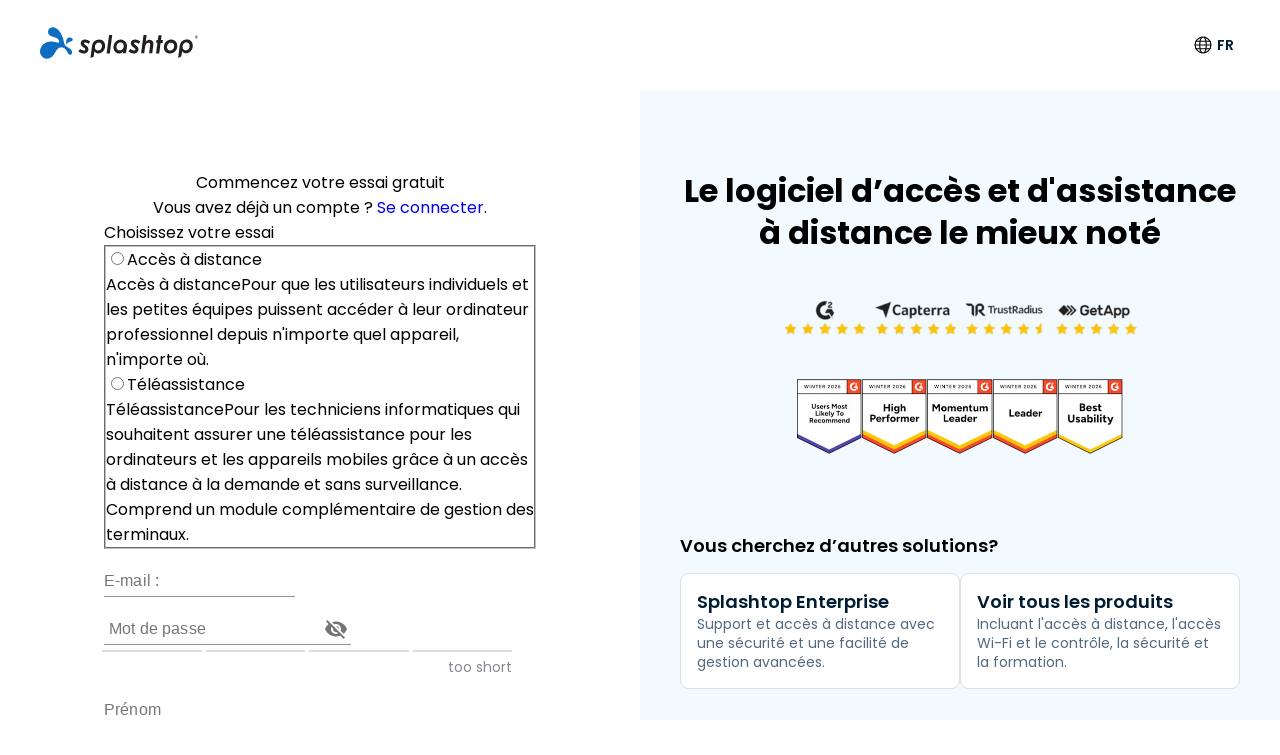

--- FILE ---
content_type: application/javascript; charset=UTF-8
request_url: https://www.splashtop.com/commons-584bf1cb0a2a4710c301.js
body_size: 172461
content:
/*! For license information please see commons-584bf1cb0a2a4710c301.js.LICENSE.txt */
(self.webpackChunksplashtop=self.webpackChunksplashtop||[]).push([[4223],{4240:function(e,t,n){"use strict";var r=n(6540),a=function(){return a=Object.assign||function(e){for(var t,n=1,r=arguments.length;n<r;n++)for(var a in t=arguments[n])Object.prototype.hasOwnProperty.call(t,a)&&(e[a]=t[a]);return e},a.apply(this,arguments)};"function"==typeof SuppressedError&&SuppressedError;var o,i="undefined"!=typeof globalThis?globalThis:"undefined"!=typeof window?window:void 0!==n.g?n.g:"undefined"!=typeof self?self:{},l={},s={};Object.defineProperty(s,"__esModule",{value:!0}),s.BLOCKS=void 0,function(e){e.DOCUMENT="document",e.PARAGRAPH="paragraph",e.HEADING_1="heading-1",e.HEADING_2="heading-2",e.HEADING_3="heading-3",e.HEADING_4="heading-4",e.HEADING_5="heading-5",e.HEADING_6="heading-6",e.OL_LIST="ordered-list",e.UL_LIST="unordered-list",e.LIST_ITEM="list-item",e.HR="hr",e.QUOTE="blockquote",e.EMBEDDED_ENTRY="embedded-entry-block",e.EMBEDDED_ASSET="embedded-asset-block",e.EMBEDDED_RESOURCE="embedded-resource-block",e.TABLE="table",e.TABLE_ROW="table-row",e.TABLE_CELL="table-cell",e.TABLE_HEADER_CELL="table-header-cell"}(o||(s.BLOCKS=o={}));var c,p={};Object.defineProperty(p,"__esModule",{value:!0}),p.INLINES=void 0,function(e){e.ASSET_HYPERLINK="asset-hyperlink",e.EMBEDDED_ENTRY="embedded-entry-inline",e.EMBEDDED_RESOURCE="embedded-resource-inline",e.ENTRY_HYPERLINK="entry-hyperlink",e.HYPERLINK="hyperlink",e.RESOURCE_HYPERLINK="resource-hyperlink"}(c||(p.INLINES=c={}));var d,u={};Object.defineProperty(u,"__esModule",{value:!0}),u.MARKS=void 0,function(e){e.BOLD="bold",e.ITALIC="italic",e.UNDERLINE="underline",e.CODE="code",e.SUPERSCRIPT="superscript",e.SUBSCRIPT="subscript",e.STRIKETHROUGH="strikethrough"}(d||(u.MARKS=d={}));var f={};!function(e){var t,n=i&&i.__spreadArray||function(e,t,n){if(n||2===arguments.length)for(var r,a=0,o=t.length;a<o;a++)!r&&a in t||(r||(r=Array.prototype.slice.call(t,0,a)),r[a]=t[a]);return e.concat(r||Array.prototype.slice.call(t))};Object.defineProperty(e,"__esModule",{value:!0}),e.V1_MARKS=e.V1_NODE_TYPES=e.TEXT_CONTAINERS=e.HEADINGS=e.CONTAINERS=e.VOID_BLOCKS=e.TABLE_BLOCKS=e.LIST_ITEM_BLOCKS=e.TOP_LEVEL_BLOCKS=void 0;var r=s,a=p,o=u;e.TOP_LEVEL_BLOCKS=[r.BLOCKS.PARAGRAPH,r.BLOCKS.HEADING_1,r.BLOCKS.HEADING_2,r.BLOCKS.HEADING_3,r.BLOCKS.HEADING_4,r.BLOCKS.HEADING_5,r.BLOCKS.HEADING_6,r.BLOCKS.OL_LIST,r.BLOCKS.UL_LIST,r.BLOCKS.HR,r.BLOCKS.QUOTE,r.BLOCKS.EMBEDDED_ENTRY,r.BLOCKS.EMBEDDED_ASSET,r.BLOCKS.EMBEDDED_RESOURCE,r.BLOCKS.TABLE],e.LIST_ITEM_BLOCKS=[r.BLOCKS.PARAGRAPH,r.BLOCKS.HEADING_1,r.BLOCKS.HEADING_2,r.BLOCKS.HEADING_3,r.BLOCKS.HEADING_4,r.BLOCKS.HEADING_5,r.BLOCKS.HEADING_6,r.BLOCKS.OL_LIST,r.BLOCKS.UL_LIST,r.BLOCKS.HR,r.BLOCKS.QUOTE,r.BLOCKS.EMBEDDED_ENTRY,r.BLOCKS.EMBEDDED_ASSET,r.BLOCKS.EMBEDDED_RESOURCE],e.TABLE_BLOCKS=[r.BLOCKS.TABLE,r.BLOCKS.TABLE_ROW,r.BLOCKS.TABLE_CELL,r.BLOCKS.TABLE_HEADER_CELL],e.VOID_BLOCKS=[r.BLOCKS.HR,r.BLOCKS.EMBEDDED_ENTRY,r.BLOCKS.EMBEDDED_ASSET,r.BLOCKS.EMBEDDED_RESOURCE],e.CONTAINERS=((t={})[r.BLOCKS.OL_LIST]=[r.BLOCKS.LIST_ITEM],t[r.BLOCKS.UL_LIST]=[r.BLOCKS.LIST_ITEM],t[r.BLOCKS.LIST_ITEM]=e.LIST_ITEM_BLOCKS,t[r.BLOCKS.QUOTE]=[r.BLOCKS.PARAGRAPH],t[r.BLOCKS.TABLE]=[r.BLOCKS.TABLE_ROW],t[r.BLOCKS.TABLE_ROW]=[r.BLOCKS.TABLE_CELL,r.BLOCKS.TABLE_HEADER_CELL],t[r.BLOCKS.TABLE_CELL]=[r.BLOCKS.PARAGRAPH,r.BLOCKS.UL_LIST,r.BLOCKS.OL_LIST],t[r.BLOCKS.TABLE_HEADER_CELL]=[r.BLOCKS.PARAGRAPH],t),e.HEADINGS=[r.BLOCKS.HEADING_1,r.BLOCKS.HEADING_2,r.BLOCKS.HEADING_3,r.BLOCKS.HEADING_4,r.BLOCKS.HEADING_5,r.BLOCKS.HEADING_6],e.TEXT_CONTAINERS=n([r.BLOCKS.PARAGRAPH],e.HEADINGS,!0),e.V1_NODE_TYPES=[r.BLOCKS.DOCUMENT,r.BLOCKS.PARAGRAPH,r.BLOCKS.HEADING_1,r.BLOCKS.HEADING_2,r.BLOCKS.HEADING_3,r.BLOCKS.HEADING_4,r.BLOCKS.HEADING_5,r.BLOCKS.HEADING_6,r.BLOCKS.OL_LIST,r.BLOCKS.UL_LIST,r.BLOCKS.LIST_ITEM,r.BLOCKS.HR,r.BLOCKS.QUOTE,r.BLOCKS.EMBEDDED_ENTRY,r.BLOCKS.EMBEDDED_ASSET,a.INLINES.HYPERLINK,a.INLINES.ENTRY_HYPERLINK,a.INLINES.ASSET_HYPERLINK,a.INLINES.EMBEDDED_ENTRY,"text"],e.V1_MARKS=[o.MARKS.BOLD,o.MARKS.CODE,o.MARKS.ITALIC,o.MARKS.UNDERLINE]}(f);var g={};Object.defineProperty(g,"__esModule",{value:!0});var m={};Object.defineProperty(m,"__esModule",{value:!0});var x={};Object.defineProperty(x,"__esModule",{value:!0}),x.EMPTY_DOCUMENT=void 0;var h=s;x.EMPTY_DOCUMENT={nodeType:h.BLOCKS.DOCUMENT,data:{},content:[{nodeType:h.BLOCKS.PARAGRAPH,data:{},content:[{nodeType:"text",value:"",marks:[],data:{}}]}]};var y={};Object.defineProperty(y,"__esModule",{value:!0}),y.isInline=function(e){return D(b.INLINES,e.nodeType)},y.isBlock=function(e){return D(M.BLOCKS,e.nodeType)},y.isText=function(e){return"text"===e.nodeType};var M=s,b=p;function D(e,t){for(var n=0,r=Object.keys(e);n<r.length;n++){if(t===e[r[n]])return!0}return!1}var v,A,T={};function E(e,t){return e.map((function(e,n){return a=w(e,t),o=n,r.isValidElement(a)&&null===a.key?r.cloneElement(a,{key:o}):a;var a,o}))}function w(e,t){var n=t.renderNode,a=t.renderMark,o=t.renderText,i=t.preserveWhitespace;if(l.helpers.isText(e)){var s=o?o(e.value):e.value;if(i&&!o){var c=(s=s.replace(/ {2,}/g,(function(e){return" ".repeat(e.length)}))).split("\n"),p=[];c.forEach((function(e,t){p.push(e),t!==c.length-1&&p.push(r.createElement("br",null))})),s=p}return e.marks.reduce((function(e,t){return a[t.type]?a[t.type](e):e}),s)}var d=E(e.content,t);return e.nodeType&&n[e.nodeType]?n[e.nodeType](e,d):r.createElement(r.Fragment,null,d)}Object.defineProperty(T,"__esModule",{value:!0}),T.getSchemaWithNodeType=function(e){try{return function(e){throw new Error('Could not dynamically require "'+e+'". Please configure the dynamicRequireTargets or/and ignoreDynamicRequires option of @rollup/plugin-commonjs appropriately for this require call to work.')}("./generated/".concat(e,".json"))}catch(t){throw new Error('Schema for nodeType "'.concat(e,'" was not found.'))}},function(e){var t=i&&i.__createBinding||(Object.create?function(e,t,n,r){void 0===r&&(r=n);var a=Object.getOwnPropertyDescriptor(t,n);a&&!("get"in a?!t.__esModule:a.writable||a.configurable)||(a={enumerable:!0,get:function(){return t[n]}}),Object.defineProperty(e,r,a)}:function(e,t,n,r){void 0===r&&(r=n),e[r]=t[n]}),n=i&&i.__setModuleDefault||(Object.create?function(e,t){Object.defineProperty(e,"default",{enumerable:!0,value:t})}:function(e,t){e.default=t}),r=i&&i.__exportStar||function(e,n){for(var r in e)"default"===r||Object.prototype.hasOwnProperty.call(n,r)||t(n,e,r)},a=i&&i.__importStar||function(e){if(e&&e.__esModule)return e;var r={};if(null!=e)for(var a in e)"default"!==a&&Object.prototype.hasOwnProperty.call(e,a)&&t(r,e,a);return n(r,e),r};Object.defineProperty(e,"__esModule",{value:!0}),e.getSchemaWithNodeType=e.helpers=e.EMPTY_DOCUMENT=e.MARKS=e.INLINES=e.BLOCKS=void 0;var o=s;Object.defineProperty(e,"BLOCKS",{enumerable:!0,get:function(){return o.BLOCKS}});var l=p;Object.defineProperty(e,"INLINES",{enumerable:!0,get:function(){return l.INLINES}});var c=u;Object.defineProperty(e,"MARKS",{enumerable:!0,get:function(){return c.MARKS}}),r(f,e),r(g,e),r(m,e);var d=x;Object.defineProperty(e,"EMPTY_DOCUMENT",{enumerable:!0,get:function(){return d.EMPTY_DOCUMENT}});var h=a(y);e.helpers=h;var M=T;Object.defineProperty(e,"getSchemaWithNodeType",{enumerable:!0,get:function(){return M.getSchemaWithNodeType}})}(l);var N=((v={})[l.BLOCKS.DOCUMENT]=function(e,t){return t},v[l.BLOCKS.PARAGRAPH]=function(e,t){return r.createElement("p",null,t)},v[l.BLOCKS.HEADING_1]=function(e,t){return r.createElement("h1",null,t)},v[l.BLOCKS.HEADING_2]=function(e,t){return r.createElement("h2",null,t)},v[l.BLOCKS.HEADING_3]=function(e,t){return r.createElement("h3",null,t)},v[l.BLOCKS.HEADING_4]=function(e,t){return r.createElement("h4",null,t)},v[l.BLOCKS.HEADING_5]=function(e,t){return r.createElement("h5",null,t)},v[l.BLOCKS.HEADING_6]=function(e,t){return r.createElement("h6",null,t)},v[l.BLOCKS.EMBEDDED_ENTRY]=function(e,t){return r.createElement("div",null,t)},v[l.BLOCKS.EMBEDDED_RESOURCE]=function(e,t){return r.createElement("div",null,t)},v[l.BLOCKS.UL_LIST]=function(e,t){return r.createElement("ul",null,t)},v[l.BLOCKS.OL_LIST]=function(e,t){return r.createElement("ol",null,t)},v[l.BLOCKS.LIST_ITEM]=function(e,t){return r.createElement("li",null,t)},v[l.BLOCKS.QUOTE]=function(e,t){return r.createElement("blockquote",null,t)},v[l.BLOCKS.HR]=function(){return r.createElement("hr",null)},v[l.BLOCKS.TABLE]=function(e,t){return r.createElement("table",null,r.createElement("tbody",null,t))},v[l.BLOCKS.TABLE_ROW]=function(e,t){return r.createElement("tr",null,t)},v[l.BLOCKS.TABLE_HEADER_CELL]=function(e,t){return r.createElement("th",null,t)},v[l.BLOCKS.TABLE_CELL]=function(e,t){return r.createElement("td",null,t)},v[l.INLINES.ASSET_HYPERLINK]=function(e){return I(l.INLINES.ASSET_HYPERLINK,e)},v[l.INLINES.ENTRY_HYPERLINK]=function(e){return I(l.INLINES.ENTRY_HYPERLINK,e)},v[l.INLINES.RESOURCE_HYPERLINK]=function(e){return j(l.INLINES.RESOURCE_HYPERLINK,e)},v[l.INLINES.EMBEDDED_ENTRY]=function(e){return I(l.INLINES.EMBEDDED_ENTRY,e)},v[l.INLINES.EMBEDDED_RESOURCE]=function(e,t){return j(l.INLINES.EMBEDDED_RESOURCE,e)},v[l.INLINES.HYPERLINK]=function(e,t){return r.createElement("a",{href:e.data.uri},t)},v),O=((A={})[l.MARKS.BOLD]=function(e){return r.createElement("b",null,e)},A[l.MARKS.ITALIC]=function(e){return r.createElement("i",null,e)},A[l.MARKS.UNDERLINE]=function(e){return r.createElement("u",null,e)},A[l.MARKS.CODE]=function(e){return r.createElement("code",null,e)},A[l.MARKS.SUPERSCRIPT]=function(e){return r.createElement("sup",null,e)},A[l.MARKS.SUBSCRIPT]=function(e){return r.createElement("sub",null,e)},A[l.MARKS.STRIKETHROUGH]=function(e){return r.createElement("s",null,e)},A);function I(e,t){return r.createElement("span",{key:t.data.target.sys.id},"type: ",t.nodeType," id: ",t.data.target.sys.id)}function j(e,t){return r.createElement("span",{key:t.data.target.sys.urn},"type: ",t.nodeType," urn: ",t.data.target.sys.urn)}t.documentToReactComponents=function(e,t){return void 0===t&&(t={}),e?w(e,{renderNode:a(a({},N),t.renderNode),renderMark:a(a({},O),t.renderMark),renderText:t.renderText,preserveWhitespace:t.preserveWhitespace}):null}},701:function(e,t){"use strict";Object.defineProperty(t,"__esModule",{value:!0}),t.BLOCKS=void 0,function(e){e.DOCUMENT="document",e.PARAGRAPH="paragraph",e.HEADING_1="heading-1",e.HEADING_2="heading-2",e.HEADING_3="heading-3",e.HEADING_4="heading-4",e.HEADING_5="heading-5",e.HEADING_6="heading-6",e.OL_LIST="ordered-list",e.UL_LIST="unordered-list",e.LIST_ITEM="list-item",e.HR="hr",e.QUOTE="blockquote",e.EMBEDDED_ENTRY="embedded-entry-block",e.EMBEDDED_ASSET="embedded-asset-block",e.TABLE="table",e.TABLE_ROW="table-row",e.TABLE_CELL="table-cell",e.TABLE_HEADER_CELL="table-header-cell"}(t.BLOCKS||(t.BLOCKS={}))},2243:function(e,t,n){"use strict";Object.defineProperty(t,"__esModule",{value:!0});var r=n(701),a={nodeType:r.BLOCKS.DOCUMENT,data:{},content:[{nodeType:r.BLOCKS.PARAGRAPH,data:{},content:[{nodeType:"text",value:"",marks:[],data:{}}]}]};t.default=a},5966:function(e,t,n){"use strict";Object.defineProperty(t,"__esModule",{value:!0}),t.isText=t.isBlock=t.isInline=void 0;var r=n(701),a=n(3305);function o(e,t){for(var n=0,r=Object.keys(e);n<r.length;n++){if(t===e[r[n]])return!0}return!1}t.isInline=function(e){return o(a.INLINES,e.nodeType)},t.isBlock=function(e){return o(r.BLOCKS,e.nodeType)},t.isText=function(e){return"text"===e.nodeType}},5871:function(e,t,n){"use strict";var r=this&&this.__createBinding||(Object.create?function(e,t,n,r){void 0===r&&(r=n);var a=Object.getOwnPropertyDescriptor(t,n);a&&!("get"in a?!t.__esModule:a.writable||a.configurable)||(a={enumerable:!0,get:function(){return t[n]}}),Object.defineProperty(e,r,a)}:function(e,t,n,r){void 0===r&&(r=n),e[r]=t[n]}),a=this&&this.__setModuleDefault||(Object.create?function(e,t){Object.defineProperty(e,"default",{enumerable:!0,value:t})}:function(e,t){e.default=t}),o=this&&this.__exportStar||function(e,t){for(var n in e)"default"===n||Object.prototype.hasOwnProperty.call(t,n)||r(t,e,n)},i=this&&this.__importStar||function(e){if(e&&e.__esModule)return e;var t={};if(null!=e)for(var n in e)"default"!==n&&Object.prototype.hasOwnProperty.call(e,n)&&r(t,e,n);return a(t,e),t},l=this&&this.__importDefault||function(e){return e&&e.__esModule?e:{default:e}};Object.defineProperty(t,"__esModule",{value:!0}),t.helpers=t.EMPTY_DOCUMENT=t.MARKS=t.INLINES=t.BLOCKS=void 0;var s=n(701);Object.defineProperty(t,"BLOCKS",{enumerable:!0,get:function(){return s.BLOCKS}});var c=n(3305);Object.defineProperty(t,"INLINES",{enumerable:!0,get:function(){return c.INLINES}});var p=n(493);Object.defineProperty(t,"MARKS",{enumerable:!0,get:function(){return l(p).default}}),o(n(5126),t),o(n(8182),t),o(n(7826),t);var d=n(2243);Object.defineProperty(t,"EMPTY_DOCUMENT",{enumerable:!0,get:function(){return l(d).default}});var u=i(n(5966));t.helpers=u},3305:function(e,t){"use strict";Object.defineProperty(t,"__esModule",{value:!0}),t.INLINES=void 0,function(e){e.HYPERLINK="hyperlink",e.ENTRY_HYPERLINK="entry-hyperlink",e.ASSET_HYPERLINK="asset-hyperlink",e.EMBEDDED_ENTRY="embedded-entry-inline"}(t.INLINES||(t.INLINES={}))},493:function(e,t){"use strict";var n;Object.defineProperty(t,"__esModule",{value:!0}),function(e){e.BOLD="bold",e.ITALIC="italic",e.UNDERLINE="underline",e.CODE="code",e.SUPERSCRIPT="superscript",e.SUBSCRIPT="subscript"}(n||(n={})),t.default=n},7826:function(e,t){"use strict";Object.defineProperty(t,"__esModule",{value:!0})},5126:function(e,t,n){"use strict";var r,a=this&&this.__spreadArray||function(e,t,n){if(n||2===arguments.length)for(var r,a=0,o=t.length;a<o;a++)!r&&a in t||(r||(r=Array.prototype.slice.call(t,0,a)),r[a]=t[a]);return e.concat(r||Array.prototype.slice.call(t))},o=this&&this.__importDefault||function(e){return e&&e.__esModule?e:{default:e}};Object.defineProperty(t,"__esModule",{value:!0}),t.V1_MARKS=t.V1_NODE_TYPES=t.TEXT_CONTAINERS=t.HEADINGS=t.CONTAINERS=t.VOID_BLOCKS=t.TABLE_BLOCKS=t.LIST_ITEM_BLOCKS=t.TOP_LEVEL_BLOCKS=void 0;var i=n(701),l=n(3305),s=o(n(493));t.TOP_LEVEL_BLOCKS=[i.BLOCKS.PARAGRAPH,i.BLOCKS.HEADING_1,i.BLOCKS.HEADING_2,i.BLOCKS.HEADING_3,i.BLOCKS.HEADING_4,i.BLOCKS.HEADING_5,i.BLOCKS.HEADING_6,i.BLOCKS.OL_LIST,i.BLOCKS.UL_LIST,i.BLOCKS.HR,i.BLOCKS.QUOTE,i.BLOCKS.EMBEDDED_ENTRY,i.BLOCKS.EMBEDDED_ASSET,i.BLOCKS.TABLE],t.LIST_ITEM_BLOCKS=[i.BLOCKS.PARAGRAPH,i.BLOCKS.HEADING_1,i.BLOCKS.HEADING_2,i.BLOCKS.HEADING_3,i.BLOCKS.HEADING_4,i.BLOCKS.HEADING_5,i.BLOCKS.HEADING_6,i.BLOCKS.OL_LIST,i.BLOCKS.UL_LIST,i.BLOCKS.HR,i.BLOCKS.QUOTE,i.BLOCKS.EMBEDDED_ENTRY,i.BLOCKS.EMBEDDED_ASSET],t.TABLE_BLOCKS=[i.BLOCKS.TABLE,i.BLOCKS.TABLE_ROW,i.BLOCKS.TABLE_CELL,i.BLOCKS.TABLE_HEADER_CELL],t.VOID_BLOCKS=[i.BLOCKS.HR,i.BLOCKS.EMBEDDED_ENTRY,i.BLOCKS.EMBEDDED_ASSET],t.CONTAINERS=((r={})[i.BLOCKS.OL_LIST]=[i.BLOCKS.LIST_ITEM],r[i.BLOCKS.UL_LIST]=[i.BLOCKS.LIST_ITEM],r[i.BLOCKS.LIST_ITEM]=t.LIST_ITEM_BLOCKS,r[i.BLOCKS.QUOTE]=[i.BLOCKS.PARAGRAPH],r[i.BLOCKS.TABLE]=[i.BLOCKS.TABLE_ROW],r[i.BLOCKS.TABLE_ROW]=[i.BLOCKS.TABLE_CELL,i.BLOCKS.TABLE_HEADER_CELL],r[i.BLOCKS.TABLE_CELL]=[i.BLOCKS.PARAGRAPH],r[i.BLOCKS.TABLE_HEADER_CELL]=[i.BLOCKS.PARAGRAPH],r),t.HEADINGS=[i.BLOCKS.HEADING_1,i.BLOCKS.HEADING_2,i.BLOCKS.HEADING_3,i.BLOCKS.HEADING_4,i.BLOCKS.HEADING_5,i.BLOCKS.HEADING_6],t.TEXT_CONTAINERS=a([i.BLOCKS.PARAGRAPH],t.HEADINGS,!0),t.V1_NODE_TYPES=[i.BLOCKS.DOCUMENT,i.BLOCKS.PARAGRAPH,i.BLOCKS.HEADING_1,i.BLOCKS.HEADING_2,i.BLOCKS.HEADING_3,i.BLOCKS.HEADING_4,i.BLOCKS.HEADING_5,i.BLOCKS.HEADING_6,i.BLOCKS.OL_LIST,i.BLOCKS.UL_LIST,i.BLOCKS.LIST_ITEM,i.BLOCKS.HR,i.BLOCKS.QUOTE,i.BLOCKS.EMBEDDED_ENTRY,i.BLOCKS.EMBEDDED_ASSET,l.INLINES.HYPERLINK,l.INLINES.ENTRY_HYPERLINK,l.INLINES.ASSET_HYPERLINK,l.INLINES.EMBEDDED_ENTRY,"text"],t.V1_MARKS=[s.default.BOLD,s.default.CODE,s.default.ITALIC,s.default.UNDERLINE]},8182:function(e,t){"use strict";Object.defineProperty(t,"__esModule",{value:!0})},644:function(e,t,n){"use strict";n.d(t,{A:function(){return x}});var r=n(8168),a=n(8221),o=n(3174),i=n(1287),l=n(41),s=n(6540),c=n(6289),p=/^((children|dangerouslySetInnerHTML|key|ref|autoFocus|defaultValue|defaultChecked|innerHTML|suppressContentEditableWarning|suppressHydrationWarning|valueLink|abbr|accept|acceptCharset|accessKey|action|allow|allowUserMedia|allowPaymentRequest|allowFullScreen|allowTransparency|alt|async|autoComplete|autoPlay|capture|cellPadding|cellSpacing|challenge|charSet|checked|cite|classID|className|cols|colSpan|content|contentEditable|contextMenu|controls|controlsList|coords|crossOrigin|data|dateTime|decoding|default|defer|dir|disabled|disablePictureInPicture|disableRemotePlayback|download|draggable|encType|enterKeyHint|fetchpriority|fetchPriority|form|formAction|formEncType|formMethod|formNoValidate|formTarget|frameBorder|headers|height|hidden|high|href|hrefLang|htmlFor|httpEquiv|id|inputMode|integrity|is|keyParams|keyType|kind|label|lang|list|loading|loop|low|marginHeight|marginWidth|max|maxLength|media|mediaGroup|method|min|minLength|multiple|muted|name|nonce|noValidate|open|optimum|pattern|placeholder|playsInline|poster|preload|profile|radioGroup|readOnly|referrerPolicy|rel|required|reversed|role|rows|rowSpan|sandbox|scope|scoped|scrolling|seamless|selected|shape|size|sizes|slot|span|spellCheck|src|srcDoc|srcLang|srcSet|start|step|style|summary|tabIndex|target|title|translate|type|useMap|value|width|wmode|wrap|about|datatype|inlist|prefix|property|resource|typeof|vocab|autoCapitalize|autoCorrect|autoSave|color|incremental|fallback|inert|itemProp|itemScope|itemType|itemID|itemRef|on|option|results|security|unselectable|accentHeight|accumulate|additive|alignmentBaseline|allowReorder|alphabetic|amplitude|arabicForm|ascent|attributeName|attributeType|autoReverse|azimuth|baseFrequency|baselineShift|baseProfile|bbox|begin|bias|by|calcMode|capHeight|clip|clipPathUnits|clipPath|clipRule|colorInterpolation|colorInterpolationFilters|colorProfile|colorRendering|contentScriptType|contentStyleType|cursor|cx|cy|d|decelerate|descent|diffuseConstant|direction|display|divisor|dominantBaseline|dur|dx|dy|edgeMode|elevation|enableBackground|end|exponent|externalResourcesRequired|fill|fillOpacity|fillRule|filter|filterRes|filterUnits|floodColor|floodOpacity|focusable|fontFamily|fontSize|fontSizeAdjust|fontStretch|fontStyle|fontVariant|fontWeight|format|from|fr|fx|fy|g1|g2|glyphName|glyphOrientationHorizontal|glyphOrientationVertical|glyphRef|gradientTransform|gradientUnits|hanging|horizAdvX|horizOriginX|ideographic|imageRendering|in|in2|intercept|k|k1|k2|k3|k4|kernelMatrix|kernelUnitLength|kerning|keyPoints|keySplines|keyTimes|lengthAdjust|letterSpacing|lightingColor|limitingConeAngle|local|markerEnd|markerMid|markerStart|markerHeight|markerUnits|markerWidth|mask|maskContentUnits|maskUnits|mathematical|mode|numOctaves|offset|opacity|operator|order|orient|orientation|origin|overflow|overlinePosition|overlineThickness|panose1|paintOrder|pathLength|patternContentUnits|patternTransform|patternUnits|pointerEvents|points|pointsAtX|pointsAtY|pointsAtZ|preserveAlpha|preserveAspectRatio|primitiveUnits|r|radius|refX|refY|renderingIntent|repeatCount|repeatDur|requiredExtensions|requiredFeatures|restart|result|rotate|rx|ry|scale|seed|shapeRendering|slope|spacing|specularConstant|specularExponent|speed|spreadMethod|startOffset|stdDeviation|stemh|stemv|stitchTiles|stopColor|stopOpacity|strikethroughPosition|strikethroughThickness|string|stroke|strokeDasharray|strokeDashoffset|strokeLinecap|strokeLinejoin|strokeMiterlimit|strokeOpacity|strokeWidth|surfaceScale|systemLanguage|tableValues|targetX|targetY|textAnchor|textDecoration|textRendering|textLength|to|transform|u1|u2|underlinePosition|underlineThickness|unicode|unicodeBidi|unicodeRange|unitsPerEm|vAlphabetic|vHanging|vIdeographic|vMathematical|values|vectorEffect|version|vertAdvY|vertOriginX|vertOriginY|viewBox|viewTarget|visibility|widths|wordSpacing|writingMode|x|xHeight|x1|x2|xChannelSelector|xlinkActuate|xlinkArcrole|xlinkHref|xlinkRole|xlinkShow|xlinkTitle|xlinkType|xmlBase|xmlns|xmlnsXlink|xmlLang|xmlSpace|y|y1|y2|yChannelSelector|z|zoomAndPan|for|class|autofocus)|(([Dd][Aa][Tt][Aa]|[Aa][Rr][Ii][Aa]|x)-.*))$/,d=(0,c.A)((function(e){return p.test(e)||111===e.charCodeAt(0)&&110===e.charCodeAt(1)&&e.charCodeAt(2)<91})),u=function(e){return"theme"!==e},f=function(e){return"string"==typeof e&&e.charCodeAt(0)>96?d:u},g=function(e,t,n){var r;if(t){var a=t.shouldForwardProp;r=e.__emotion_forwardProp&&a?function(t){return e.__emotion_forwardProp(t)&&a(t)}:a}return"function"!=typeof r&&n&&(r=e.__emotion_forwardProp),r},m=function(e){var t=e.cache,n=e.serialized,r=e.isStringTag;return(0,l.SF)(t,n,r),(0,i.s)((function(){return(0,l.sk)(t,n,r)})),null},x=function e(t,n){var i,c,p=t.__emotion_real===t,d=p&&t.__emotion_base||t;void 0!==n&&(i=n.label,c=n.target);var u=g(t,n,p),x=u||f(d),h=!x("as");return function(){var y=arguments,M=p&&void 0!==t.__emotion_styles?t.__emotion_styles.slice(0):[];if(void 0!==i&&M.push("label:"+i+";"),null==y[0]||void 0===y[0].raw)M.push.apply(M,y);else{var b=y[0];M.push(b[0]);for(var D=y.length,v=1;v<D;v++)M.push(y[v],b[v])}var A=(0,a.w)((function(e,t,n){var r=h&&e.as||d,i="",p=[],g=e;if(null==e.theme){for(var y in g={},e)g[y]=e[y];g.theme=s.useContext(a.T)}"string"==typeof e.className?i=(0,l.Rk)(t.registered,p,e.className):null!=e.className&&(i=e.className+" ");var b=(0,o.J)(M.concat(p),t.registered,g);i+=t.key+"-"+b.name,void 0!==c&&(i+=" "+c);var D=h&&void 0===u?f(r):x,v={};for(var A in e)h&&"as"===A||D(A)&&(v[A]=e[A]);return v.className=i,n&&(v.ref=n),s.createElement(s.Fragment,null,s.createElement(m,{cache:t,serialized:b,isStringTag:"string"==typeof r}),s.createElement(r,v))}));return A.displayName=void 0!==i?i:"Styled("+("string"==typeof d?d:d.displayName||d.name||"Component")+")",A.defaultProps=t.defaultProps,A.__emotion_real=A,A.__emotion_base=d,A.__emotion_styles=M,A.__emotion_forwardProp=u,Object.defineProperty(A,"toString",{value:function(){return"."+c}}),A.withComponent=function(t,a){return e(t,(0,r.A)({},n,a,{shouldForwardProp:g(A,a,!0)})).apply(void 0,M)},A}}},8091:function(e,t,n){"use strict";n.d(t,{h:function(){return i}});var r,a=n(6540);function o(){return o=Object.assign?Object.assign.bind():function(e){for(var t=1;t<arguments.length;t++){var n=arguments[t];for(var r in n)({}).hasOwnProperty.call(n,r)&&(e[r]=n[r])}return e},o.apply(null,arguments)}const i=e=>a.createElement("svg",o({xmlns:"http://www.w3.org/2000/svg",width:25,height:12,fill:"none",viewBox:"0 0 25 12"},e),r||(r=a.createElement("path",{stroke:"currentColor",strokeLinecap:"round",strokeLinejoin:"round",strokeWidth:2,d:"M23 6H1m18 4.5L23.5 6 19 1.5"})))},360:function(e,t,n){"use strict";n.d(t,{h:function(){return s}});var r,a,o,i=n(6540);function l(){return l=Object.assign?Object.assign.bind():function(e){for(var t=1;t<arguments.length;t++){var n=arguments[t];for(var r in n)({}).hasOwnProperty.call(n,r)&&(e[r]=n[r])}return e},l.apply(null,arguments)}const s=e=>i.createElement("svg",l({xmlns:"http://www.w3.org/2000/svg",width:280,height:206,fill:"none",viewBox:"0 0 280 206"},e),i.createElement("g",{clipPath:"url(#a)",opacity:.3},i.createElement("mask",{id:"b",width:457,height:207,x:-160,y:0,maskUnits:"userSpaceOnUse",style:{maskType:"alpha"}},r||(r=i.createElement("rect",{width:456.005,height:206.263,x:-160,fill:"#D9D9D9",rx:3.764}))),a||(a=i.createElement("g",{mask:"url(#b)"},i.createElement("path",{fill:"#58B4FF",d:"M346.1 208.125c-43.888-21.944-38.954-58.517-44.407-76.668C270.53 19.027 208.464 10.63 201.193 10.63c-17.139-.542-47.523 7.585-49.86 43.346-3.117 50.931 66.22 47.68 91.93 68.27 17.659 14.087 29.604 45.513-2.597 38.74-38.954-15.171-84.659-10.565-103.616-2.438-31.942 13.816-43.368 31.697-46.485 35.489-3.116 3.793-42.848 60.685 5.454 107.553 37.915 36.844 89.593 10.836 109.848-18.422 12.206-17.61 20.776-34.948 30.384-50.39 37.915-47.681 83.101-16.526 95.046 5.689 18.179 33.864 31.163 50.932 47.523 39.553 16.621-11.378 14.543-46.326-32.72-69.895",opacity:.3}),i.createElement("circle",{cx:179.618,cy:40.563,r:84.043,fill:"url(#c)",transform:"rotate(90 179.618 40.563)"}),i.createElement("circle",{cx:275.326,cy:152.709,r:63.44,stroke:"#DAE1E7",strokeWidth:.376,opacity:.6})))),o||(o=i.createElement("defs",null,i.createElement("linearGradient",{id:"c",x1:165.567,x2:273.735,y1:81.657,y2:150.588,gradientUnits:"userSpaceOnUse"},i.createElement("stop",{stopColor:"#B3DDFF",stopOpacity:0}),i.createElement("stop",{offset:1,stopColor:"#B3DDFF"})),i.createElement("clipPath",{id:"a"},i.createElement("path",{fill:"#fff",d:"M-160 0h456.005v206.263H-160z"})))))},7681:function(e,t,n){"use strict";n.d(t,{h:function(){return i}});var r,a=n(6540);function o(){return o=Object.assign?Object.assign.bind():function(e){for(var t=1;t<arguments.length;t++){var n=arguments[t];for(var r in n)({}).hasOwnProperty.call(n,r)&&(e[r]=n[r])}return e},o.apply(null,arguments)}const i=e=>a.createElement("svg",o({xmlns:"http://www.w3.org/2000/svg",width:8,height:6,fill:"none",viewBox:"0 0 6 4"},e),r||(r=a.createElement("path",{fill:"currentColor",d:"M3 4 0 0h6z"})))},4369:function(e,t,n){"use strict";n.d(t,{h:function(){return i}});var r,a=n(6540);function o(){return o=Object.assign?Object.assign.bind():function(e){for(var t=1;t<arguments.length;t++){var n=arguments[t];for(var r in n)({}).hasOwnProperty.call(n,r)&&(e[r]=n[r])}return e},o.apply(null,arguments)}const i=e=>a.createElement("svg",o({xmlns:"http://www.w3.org/2000/svg",width:40,height:40,viewBox:"0 0 40 40"},e),r||(r=a.createElement("path",{fill:"currentColor",d:"M32 8H15c-1.7 0-3 1.3-3 3v2H8c-1.7 0-3 1.3-3 3v9c0 1.7 1.3 3 3 3v2.6c0 1.8 2.2 2.7 3.4 1.4l4-4H25c1.2 0 2.3-.8 2.8-1.8l.8.8c1.3 1.3 3.4.4 3.4-1.4V23c1.7 0 3-1.3 3-3v-9c0-1.7-1.3-3-3-3m-6 17c0 .6-.4 1-1 1H15c-.3 0-.5.1-.7.3L10 30.6V27c0-.6-.4-1-1-1H8c-.6 0-1-.4-1-1v-9c0-.6.4-1 1-1h17c.6 0 1 .4 1 1zm7-5c0 .6-.4 1-1 1h-1c-.6 0-1 .4-1 1v3.6l-2-2V16c0-1.7-1.3-3-3-3H14v-2c0-.6.4-1 1-1h17c.6 0 1 .4 1 1zm-20 .5c0 .8-.7 1.5-1.5 1.5s-1.5-.7-1.5-1.5.7-1.5 1.5-1.5 1.5.7 1.5 1.5m5 0c0 .8-.7 1.5-1.5 1.5s-1.5-.7-1.5-1.5.7-1.5 1.5-1.5 1.5.7 1.5 1.5m5 0c0 .8-.7 1.5-1.5 1.5s-1.5-.7-1.5-1.5.7-1.5 1.5-1.5 1.5.7 1.5 1.5"})))},4597:function(e,t,n){"use strict";n.d(t,{h:function(){return l}});var r,a,o=n(6540);function i(){return i=Object.assign?Object.assign.bind():function(e){for(var t=1;t<arguments.length;t++){var n=arguments[t];for(var r in n)({}).hasOwnProperty.call(n,r)&&(e[r]=n[r])}return e},i.apply(null,arguments)}const l=e=>o.createElement("svg",i({xmlns:"http://www.w3.org/2000/svg",width:19,height:14,fill:"none",viewBox:"0 0 19 14"},e),r||(r=o.createElement("path",{fill:"#0072CE",d:"m.308 6.672 2.12-1.963 4.95 4.581-2.12 1.964z"})),a||(a=o.createElement("path",{fill:"#0072CE",d:"M5.257 11.254 16.571.782l2.121 1.964L7.38 13.217z"})));t.A="[data-uri]"},2469:function(e,t,n){"use strict";n.d(t,{h:function(){return i}});var r,a=n(6540);function o(){return o=Object.assign?Object.assign.bind():function(e){for(var t=1;t<arguments.length;t++){var n=arguments[t];for(var r in n)({}).hasOwnProperty.call(n,r)&&(e[r]=n[r])}return e},o.apply(null,arguments)}const i=e=>a.createElement("svg",o({xmlns:"http://www.w3.org/2000/svg",viewBox:"0 0 40 40"},e),r||(r=a.createElement("path",{fill:"currentColor",d:"m37.26 28-6.89-6.89A10.25 10.25 0 0 0 20 6.45v-.14a4.55 4.55 0 1 0-9.09 0v.18a10.24 10.24 0 0 0-2.3 19.84v8.51a3.4 3.4 0 0 0 6.8 0v-8.52A10.3 10.3 0 0 0 22.26 17a1.3 1.3 0 0 0 0-.28A10.28 10.28 0 0 0 18.77 9 8 8 0 0 1 28 20.71a1.12 1.12 0 0 0 .17 1.36l7.46 7.46A1.17 1.17 0 0 1 34 31.2l-7.47-7.46a1.13 1.13 0 0 0-1.36-.17 8 8 0 0 1-2.95 1.05 1.12 1.12 0 0 0 .31 2.21 10.1 10.1 0 0 0 3-.92l6.89 6.89a3.36 3.36 0 0 0 2.35.94 3.47 3.47 0 0 0 2.47-1 3.42 3.42 0 0 0 .02-4.74M15.47 4a2.3 2.3 0 0 1 2.3 2.31V7a10 10 0 0 0-1.25.53 10 10 0 0 0-3.36-1v-.22A2.28 2.28 0 0 1 15.47 4m-4.25 10.71a1.16 1.16 0 0 1 .82-.35 1.2 1.2 0 0 1 .83.35 1.17 1.17 0 0 1 .34.82 1.16 1.16 0 0 1-.35.82 1.18 1.18 0 0 1-1.64 0 1.15 1.15 0 0 1-.34-.82 1.13 1.13 0 0 1 .34-.82m8.83 1.69a1 1 0 0 0 0 .24 8 8 0 0 1-6 7.77 1.11 1.11 0 0 0-.83 1.08v9.35A1.18 1.18 0 0 1 12 36a1.16 1.16 0 0 1-1.16-1.16v-9.33a1.11 1.11 0 0 0-.84-1.08 8 8 0 0 1 .91-15.68v3.6a3.2 3.2 0 0 0-1.28.78 3.38 3.38 0 0 0 0 4.8 3.39 3.39 0 0 0 4.8 0 3.4 3.4 0 0 0 0-4.81 3.3 3.3 0 0 0-1.29-.78V8.76a8.05 8.05 0 0 1 6.91 7.64"})))},523:function(e,t,n){"use strict";n.d(t,{h:function(){return i}});var r,a=n(6540);function o(){return o=Object.assign?Object.assign.bind():function(e){for(var t=1;t<arguments.length;t++){var n=arguments[t];for(var r in n)({}).hasOwnProperty.call(n,r)&&(e[r]=n[r])}return e},o.apply(null,arguments)}const i=e=>a.createElement("svg",o({xmlns:"http://www.w3.org/2000/svg",viewBox:"0 0 40 40"},e),r||(r=a.createElement("path",{fill:"currentColor",d:"M36.23 25V8.92a5.14 5.14 0 0 0-5.14-5.14H8.92a5.15 5.15 0 0 0-5.15 5.14V25a5.15 5.15 0 0 0 5.15 5.14h6.74L15 34h-2a1.12 1.12 0 0 0 0 2.24h14.1a1.12 1.12 0 0 0 0-2.24H25l-.63-3.8h6.74a5.14 5.14 0 0 0 5.14-5.12zM8.92 6h22.16A2.92 2.92 0 0 1 34 8.92v15H6v-4.46l4.93-4.94L13.46 17a2.14 2.14 0 0 0 3 0 .4.4 0 0 0 .11-.12l5.22-5.24a1.11 1.11 0 1 0-1.58-1.57L15 15.36l-2.54-2.52a2.13 2.13 0 0 0-3 0L6 16.29V8.92A2.92 2.92 0 0 1 8.92 6m13.79 28h-5.42l.63-3.8h4.15zm8.37-6H8.92a2.92 2.92 0 0 1-2.69-1.79h27.53a2.91 2.91 0 0 1-2.68 1.73zM21.9 17a1.12 1.12 0 0 1 2.24 0v3a1.12 1.12 0 0 1-2.24 0zm8.1 3v-3a1.12 1.12 0 0 1 2.24 0v3A1.12 1.12 0 0 1 30 20m-4 0v-6a1.12 1.12 0 0 1 2.24 0v6A1.12 1.12 0 0 1 26 20"})))},6309:function(e,t,n){"use strict";n.d(t,{h:function(){return i}});var r,a=n(6540);function o(){return o=Object.assign?Object.assign.bind():function(e){for(var t=1;t<arguments.length;t++){var n=arguments[t];for(var r in n)({}).hasOwnProperty.call(n,r)&&(e[r]=n[r])}return e},o.apply(null,arguments)}const i=e=>a.createElement("svg",o({xmlns:"http://www.w3.org/2000/svg",width:14,height:22,fill:"none",viewBox:"0 0 14 22"},e),r||(r=a.createElement("path",{fill:"currentColor",d:"M12 18H2V4h10m0-4H2C.89 0 0 .89 0 2v18a2 2 0 0 0 2 2h10a2 2 0 0 0 2-2V2a2 2 0 0 0-2-2"})))},3741:function(e,t,n){"use strict";n.d(t,{h:function(){return i}});var r,a=n(6540);function o(){return o=Object.assign?Object.assign.bind():function(e){for(var t=1;t<arguments.length;t++){var n=arguments[t];for(var r in n)({}).hasOwnProperty.call(n,r)&&(e[r]=n[r])}return e},o.apply(null,arguments)}const i=e=>a.createElement("svg",o({xmlns:"http://www.w3.org/2000/svg",width:48,height:32,"aria-hidden":"true",viewBox:"0 0 48 32"},e),r||(r=a.createElement("path",{fill:"currentColor",d:"M11.412 12q4.353 0 7.176 2.941 2.941 2.824 2.941 7.177 0 4.118-3.058 7.059Q15.41 32 11.059 32q-5.06 0-8.118-3.294-2.94-3.295-2.941-10Q0 8.47 6 4.236 12.118-.001 20.941 0v3.059q-5.059.824-8.823 3.294-3.648 2.354-3.647 5.882Q9.529 12 11.411 12zm26.47 0q4.353 0 7.177 2.941 2.94 2.824 2.941 7.177 0 4.118-3.059 7.059Q41.882 32 37.53 32q-5.058 0-8.117-3.294-2.941-3.295-2.941-10 0-10.236 6-14.47Q38.588-.001 47.41 0v3.059q-5.058.824-8.823 3.294-3.647 2.354-3.647 5.882Q35.999 12 37.881 12z"})))},4219:function(e,t,n){"use strict";n.d(t,{h:function(){return i}});var r,a=n(6540);function o(){return o=Object.assign?Object.assign.bind():function(e){for(var t=1;t<arguments.length;t++){var n=arguments[t];for(var r in n)({}).hasOwnProperty.call(n,r)&&(e[r]=n[r])}return e},o.apply(null,arguments)}const i=e=>a.createElement("svg",o({xmlns:"http://www.w3.org/2000/svg",width:24,height:24,fill:"none",viewBox:"0 0 24 24"},e),r||(r=a.createElement("path",{fill:"currentColor",d:"m15.89 13.042.456-2.995h-2.898V8.094c0-.846.391-1.628 1.693-1.628h1.335V3.895s-1.205-.228-2.344-.228c-2.376 0-3.939 1.465-3.939 4.069v2.311H7.524v2.995h2.67v7.292h3.254v-7.292z"})))},4893:function(e,t,n){"use strict";n.d(t,{h:function(){return i}});var r,a=n(6540);function o(){return o=Object.assign?Object.assign.bind():function(e){for(var t=1;t<arguments.length;t++){var n=arguments[t];for(var r in n)({}).hasOwnProperty.call(n,r)&&(e[r]=n[r])}return e},o.apply(null,arguments)}const i=e=>a.createElement("svg",o({xmlns:"http://www.w3.org/2000/svg",width:24,height:24,fill:"none",viewBox:"0 0 24 24"},e),r||(r=a.createElement("path",{fill:"currentColor",d:"M7.964 18.275V8.542H4.936v9.733zM6.434 7.24c.976 0 1.757-.814 1.757-1.79 0-.944-.78-1.725-1.757-1.725-.944 0-1.726.78-1.726 1.725 0 .976.782 1.79 1.726 1.79m12.825 11.035h.033v-5.338c0-2.604-.586-4.623-3.646-4.623-1.465 0-2.442.814-2.865 1.563h-.032V8.542H9.852v9.733h3.027v-4.817c0-1.27.228-2.474 1.79-2.474s1.595 1.432 1.595 2.571v4.72z"})))},2729:function(e){"use strict";const t=/[\p{Lu}]/u,n=/[\p{Ll}]/u,r=/^[\p{Lu}](?![\p{Lu}])/gu,a=/([\p{Alpha}\p{N}_]|$)/u,o=/[_.\- ]+/,i=new RegExp("^"+o.source),l=new RegExp(o.source+a.source,"gu"),s=new RegExp("\\d+"+a.source,"gu"),c=(e,a)=>{if("string"!=typeof e&&!Array.isArray(e))throw new TypeError("Expected the input to be `string | string[]`");if(a={pascalCase:!1,preserveConsecutiveUppercase:!1,...a},0===(e=Array.isArray(e)?e.map((e=>e.trim())).filter((e=>e.length)).join("-"):e.trim()).length)return"";const o=!1===a.locale?e=>e.toLowerCase():e=>e.toLocaleLowerCase(a.locale),c=!1===a.locale?e=>e.toUpperCase():e=>e.toLocaleUpperCase(a.locale);if(1===e.length)return a.pascalCase?c(e):o(e);return e!==o(e)&&(e=((e,r,a)=>{let o=!1,i=!1,l=!1;for(let s=0;s<e.length;s++){const c=e[s];o&&t.test(c)?(e=e.slice(0,s)+"-"+e.slice(s),o=!1,l=i,i=!0,s++):i&&l&&n.test(c)?(e=e.slice(0,s-1)+"-"+e.slice(s-1),l=i,i=!1,o=!0):(o=r(c)===c&&a(c)!==c,l=i,i=a(c)===c&&r(c)!==c)}return e})(e,o,c)),e=e.replace(i,""),e=a.preserveConsecutiveUppercase?((e,t)=>(r.lastIndex=0,e.replace(r,(e=>t(e)))))(e,o):o(e),a.pascalCase&&(e=c(e.charAt(0))+e.slice(1)),((e,t)=>(l.lastIndex=0,s.lastIndex=0,e.replace(l,((e,n)=>t(n))).replace(s,(e=>t(e)))))(e,c)};e.exports=c,e.exports.default=c},3893:function(e,t,n){"use strict";n.r(t);var r=n(6044),a=n.n(r),o="function"==typeof Symbol&&"symbol"==typeof Symbol.iterator?function(e){return typeof e}:function(e){return e&&"function"==typeof Symbol&&e.constructor===Symbol&&e!==Symbol.prototype?"symbol":typeof e},i=function(e,t){if(Array.isArray(e))return e;if(Symbol.iterator in Object(e))return function(e,t){var n=[],r=!0,a=!1,o=void 0;try{for(var i,l=e[Symbol.iterator]();!(r=(i=l.next()).done)&&(n.push(i.value),!t||n.length!==t);r=!0);}catch(s){a=!0,o=s}finally{try{!r&&l.return&&l.return()}finally{if(a)throw o}}return n}(e,t);throw new TypeError("Invalid attempt to destructure non-iterable instance")};function l(e){if(Array.isArray(e)){for(var t=0,n=Array(e.length);t<e.length;t++)n[t]=e[t];return n}return Array.from(e)}var s={},c=function(e,t){var n=t.entryId,r=t.linkType,a=t.spaceId,o=t.environmentId;return a&&o?e.get(a+"!"+o+"!"+r+"!"+n):e.get(r+"!"+n)},p=function(e,t){var n=t.sys,r=n.type,a=n.linkType;if("ResourceLink"===r){if(!a.startsWith("Contentful:"))return t;var o=function(e){var t=/.*:spaces\/([^/]+)(?:\/environments\/([^/]+))?\/entries\/([^/]+)$/;if(t.test(e)){var n=e.match(t),r=i(n,4),a=(r[0],r[1]),o=r[2];return{spaceId:a,environmentId:void 0===o?"master":o,entryId:r[3]}}}(t.sys.urn),l=o.spaceId,p=o.environmentId,d=o.entryId,u=a.split(":")[1];return c(e,{linkType:u,entryId:d,spaceId:l,environmentId:p})||s}var f=t.sys.id;return c(e,{linkType:a,entryId:f})||s},d=function e(t,n,r,a){if(n(t))return r(t);if(t&&"object"===(void 0===t?"undefined":o(t))){for(var i in t)t.hasOwnProperty(i)&&(t[i]=e(t[i],n,r,a));a&&(t=function(e){if(Array.isArray(e))return e.filter((function(e){return e!==s}));for(var t in e)e[t]===s&&delete e[t];return e}(t))}return t};t.default=function(e,t){if(t=t||{},!e.items)return[];var n=a()(e),r=Object.keys(n.includes||{}).reduce((function(t,n){return[].concat(l(t),l(e.includes[n]))}),[]),o=[].concat(l(n.items),l(r)).filter((function(e){return Boolean(e.sys)})),i=new Map(o.reduce((function(e,t){var n,r=(n=t.sys,n.space&&n.environment?[n.type+"!"+n.id,n.space.sys.id+"!"+n.environment.sys.id+"!"+n.type+"!"+n.id]:[n.type+"!"+n.id]).map((function(e){return[e,t]}));return e.push.apply(e,l(r)),e}),[]));return o.forEach((function(e){var n=function(e,t){return Array.isArray(t)?Object.keys(e).filter((function(e){return-1!==t.indexOf(e)})).reduce((function(t,n){return t[n]=e[n],t}),{}):e}(e,t.itemEntryPoints);Object.assign(e,d(n,(function(e){return(t=e)&&t.sys&&"Link"===t.sys.type||function(e){return e&&e.sys&&"ResourceLink"===e.sys.type}(e);var t}),(function(e){return function(e,t,n){var r=p(e,t);return r===s?n?r:t:r}(i,e,t.removeUnresolved)}),t.removeUnresolved))})),n.items}},411:function(e,t,n){var r;!function(){"use strict";var a=!("undefined"==typeof window||!window.document||!window.document.createElement),o={canUseDOM:a,canUseWorkers:"undefined"!=typeof Worker,canUseEventListeners:a&&!(!window.addEventListener&&!window.attachEvent),canUseViewport:a&&!!window.screen};void 0===(r=function(){return o}.call(t,n,t,e))||(e.exports=r)}()},6044:function(e,t,n){e.exports=function(){"use strict";var e=Function.prototype.toString,t=Object.create,r=Object.defineProperty,a=Object.getOwnPropertyDescriptor,o=Object.getOwnPropertyNames,i=Object.getOwnPropertySymbols,l=Object.getPrototypeOf,s=Object.prototype,c=s.hasOwnProperty,p=s.propertyIsEnumerable,d="function"==typeof i,u="function"==typeof WeakMap,f=function(){if(u)return function(){return new WeakMap};var e=function(){function e(){this._keys=[],this._values=[]}return e.prototype.has=function(e){return!!~this._keys.indexOf(e)},e.prototype.get=function(e){return this._values[this._keys.indexOf(e)]},e.prototype.set=function(e,t){this._keys.push(e),this._values.push(t)},e}();return function(){return new e}}(),g=function(n,r){var a=n.__proto__||l(n);if(!a)return t(null);var o=a.constructor;if(o===r.Object)return a===r.Object.prototype?{}:t(a);if(~e.call(o).indexOf("[native code]"))try{return new o}catch(s){}return t(a)},m=function(e,t,n,r){var a=g(e,t);for(var o in r.set(e,a),e)c.call(e,o)&&(a[o]=n(e[o],r));if(d)for(var l=i(e),s=0,u=l.length,f=void 0;s<u;++s)f=l[s],p.call(e,f)&&(a[f]=n(e[f],r));return a},x=function(e,t,n,l){var s=g(e,t);l.set(e,s);for(var c=d?o(e).concat(i(e)):o(e),p=0,u=c.length,f=void 0,m=void 0;p<u;++p)if("callee"!==(f=c[p])&&"caller"!==f)if(m=a(e,f)){m.get||m.set||(m.value=n(e[f],l));try{r(s,f,m)}catch(x){s[f]=m.value}}else s[f]=n(e[f],l);return s},h=function(e){var t="";return e.global&&(t+="g"),e.ignoreCase&&(t+="i"),e.multiline&&(t+="m"),e.unicode&&(t+="u"),e.sticky&&(t+="y"),t},y=Array.isArray,M=Object.getPrototypeOf,b=function(){return"undefined"!=typeof globalThis?globalThis:"undefined"!=typeof self?self:"undefined"!=typeof window?window:void 0!==n.g?n.g:(console&&console.error&&console.error('Unable to locate global object, returning "this".'),this)}();function D(e,t){var n=!(!t||!t.isStrict),r=t&&t.realm||b,a=n?x:m,o=function(e,t){if(!e||"object"!=typeof e)return e;if(t.has(e))return t.get(e);var i,l=e.__proto__||M(e),s=l&&l.constructor;if(!s||s===r.Object)return a(e,r,o,t);if(y(e)){if(n)return x(e,r,o,t);i=new s,t.set(e,i);for(var c=0,p=e.length;c<p;++c)i[c]=o(e[c],t);return i}if(e instanceof r.Date)return new s(e.getTime());if(e instanceof r.RegExp)return(i=new s(e.source,e.flags||h(e))).lastIndex=e.lastIndex,i;if(r.Map&&e instanceof r.Map)return i=new s,t.set(e,i),e.forEach((function(e,n){i.set(n,o(e,t))})),i;if(r.Set&&e instanceof r.Set)return i=new s,t.set(e,i),e.forEach((function(e){i.add(o(e,t))})),i;if(r.Blob&&e instanceof r.Blob)return e.slice(0,e.size,e.type);if(r.Buffer&&r.Buffer.isBuffer(e))return i=r.Buffer.allocUnsafe?r.Buffer.allocUnsafe(e.length):new s(e.length),t.set(e,i),e.copy(i),i;if(r.ArrayBuffer){if(r.ArrayBuffer.isView(e))return i=new s(e.buffer.slice(0)),t.set(e,i),i;if(e instanceof r.ArrayBuffer)return i=e.slice(0),t.set(e,i),i}return"function"==typeof e.then||e instanceof Error||r.WeakMap&&e instanceof r.WeakMap||r.WeakSet&&e instanceof r.WeakSet?e:a(e,r,o,t)};return o(e,f())}return D.default=D,D.strict=function(e,t){return D(e,{isStrict:!0,realm:t?t.realm:void 0})},D}()},6566:function(e,t){t.polyfill=e=>e},2532:function(e,t,n){"use strict";n.d(t,{G:function(){return Y},L:function(){return x},M:function(){return T},P:function(){return A},S:function(){return $},_:function(){return l},a:function(){return i},b:function(){return u},c:function(){return c},d:function(){return p},g:function(){return f},h:function(){return s}});var r=n(6540),a=(n(2729),n(5556)),o=n.n(a);function i(){return i=Object.assign?Object.assign.bind():function(e){for(var t=1;t<arguments.length;t++){var n=arguments[t];for(var r in n)Object.prototype.hasOwnProperty.call(n,r)&&(e[r]=n[r])}return e},i.apply(this,arguments)}function l(e,t){if(null==e)return{};var n,r,a={},o=Object.keys(e);for(r=0;r<o.length;r++)t.indexOf(n=o[r])>=0||(a[n]=e[n]);return a}const s=()=>"undefined"!=typeof HTMLImageElement&&"loading"in HTMLImageElement.prototype;const c=e=>{var t;return(e=>{var t,n;return Boolean(null==e||null==(t=e.images)||null==(n=t.fallback)?void 0:n.src)})(e)?e:(e=>Boolean(null==e?void 0:e.gatsbyImageData))(e)?e.gatsbyImageData:(e=>Boolean(null==e?void 0:e.gatsbyImage))(e)?e.gatsbyImage:null==e||null==(t=e.childImageSharp)?void 0:t.gatsbyImageData},p=e=>{var t,n,r;return null==(t=c(e))||null==(n=t.images)||null==(r=n.fallback)?void 0:r.src};function d(e,t,n){const r={};let a="gatsby-image-wrapper";return"fixed"===n?(r.width=e,r.height=t):"constrained"===n&&(a="gatsby-image-wrapper gatsby-image-wrapper-constrained"),{className:a,"data-gatsby-image-wrapper":"",style:r}}function u(e,t,n,r,a){return void 0===a&&(a={}),i({},n,{loading:r,shouldLoad:e,"data-main-image":"",style:i({},a,{opacity:t?1:0})})}function f(e,t,n,r,a,o,l,s){const c={};o&&(c.backgroundColor=o,"fixed"===n?(c.width=r,c.height=a,c.backgroundColor=o,c.position="relative"):("constrained"===n||"fullWidth"===n)&&(c.position="absolute",c.top=0,c.left=0,c.bottom=0,c.right=0)),l&&(c.objectFit=l),s&&(c.objectPosition=s);const p=i({},e,{"aria-hidden":!0,"data-placeholder-image":"",style:i({opacity:t?0:1,transition:"opacity 500ms linear"},c)});return p}const g=["children"],m=function(e){let{layout:t,width:n,height:a}=e;return"fullWidth"===t?r.createElement("div",{"aria-hidden":!0,style:{paddingTop:a/n*100+"%"}}):"constrained"===t?r.createElement("div",{style:{maxWidth:n,display:"block"}},r.createElement("img",{alt:"",role:"presentation","aria-hidden":"true",src:`data:image/svg+xml;charset=utf-8,%3Csvg%20height='${a}'%20width='${n}'%20xmlns='http://www.w3.org/2000/svg'%20version='1.1'%3E%3C/svg%3E`,style:{maxWidth:"100%",display:"block",position:"static"}})):null},x=function(e){let{children:t}=e,n=l(e,g);return r.createElement(r.Fragment,null,r.createElement(m,i({},n)),t,null)},h=["src","srcSet","loading","alt","shouldLoad"],y=["fallback","sources","shouldLoad"],M=function(e){let{src:t,srcSet:n,loading:a,alt:o="",shouldLoad:s}=e,c=l(e,h);return r.createElement("img",i({},c,{decoding:"async",loading:a,src:s?t:void 0,"data-src":s?void 0:t,srcSet:s?n:void 0,"data-srcset":s?void 0:n,alt:o}))},b=function(e){let{fallback:t,sources:n=[],shouldLoad:a=!0}=e,o=l(e,y);const s=o.sizes||(null==t?void 0:t.sizes),c=r.createElement(M,i({},o,t,{sizes:s,shouldLoad:a}));return n.length?r.createElement("picture",null,n.map((e=>{let{media:t,srcSet:n,type:o}=e;return r.createElement("source",{key:`${t}-${o}-${n}`,type:o,media:t,srcSet:a?n:void 0,"data-srcset":a?void 0:n,sizes:s})})),c):c};var D;M.propTypes={src:a.string.isRequired,alt:a.string.isRequired,sizes:a.string,srcSet:a.string,shouldLoad:a.bool},b.displayName="Picture",b.propTypes={alt:a.string.isRequired,shouldLoad:a.bool,fallback:a.exact({src:a.string.isRequired,srcSet:a.string,sizes:a.string}),sources:a.arrayOf(a.oneOfType([a.exact({media:a.string.isRequired,type:a.string,sizes:a.string,srcSet:a.string.isRequired}),a.exact({media:a.string,type:a.string.isRequired,sizes:a.string,srcSet:a.string.isRequired})]))};const v=["fallback"],A=function(e){let{fallback:t}=e,n=l(e,v);return t?r.createElement(b,i({},n,{fallback:{src:t},"aria-hidden":!0,alt:""})):r.createElement("div",i({},n))};A.displayName="Placeholder",A.propTypes={fallback:a.string,sources:null==(D=b.propTypes)?void 0:D.sources,alt:function(e,t,n){return e[t]?new Error(`Invalid prop \`${t}\` supplied to \`${n}\`. Validation failed.`):null}};const T=function(e){return r.createElement(r.Fragment,null,r.createElement(b,i({},e)),r.createElement("noscript",null,r.createElement(b,i({},e,{shouldLoad:!0}))))};T.displayName="MainImage",T.propTypes=b.propTypes;const E=["as","className","class","style","image","loading","imgClassName","imgStyle","backgroundColor","objectFit","objectPosition"],w=["style","className"],N=e=>e.replace(/\n/g,""),O=function(e,t,n){for(var r=arguments.length,a=new Array(r>3?r-3:0),i=3;i<r;i++)a[i-3]=arguments[i];return e.alt||""===e.alt?o().string.apply(o(),[e,t,n].concat(a)):new Error(`The "alt" prop is required in ${n}. If the image is purely presentational then pass an empty string: e.g. alt="". Learn more: https://a11y-style-guide.com/style-guide/section-media.html`)},I={image:o().object.isRequired,alt:O},j=["as","image","style","backgroundColor","className","class","onStartLoad","onLoad","onError"],k=["style","className"],C=new Set;let S,L;const z=function(e){let{as:t="div",image:a,style:o,backgroundColor:c,className:p,class:u,onStartLoad:f,onLoad:g,onError:m}=e,x=l(e,j);const{width:h,height:y,layout:M}=a,b=d(h,y,M),{style:D,className:v}=b,A=l(b,k),T=(0,r.useRef)(),E=(0,r.useMemo)((()=>JSON.stringify(a.images)),[a.images]);u&&(p=u);const w=function(e,t,n){let r="";return"fullWidth"===e&&(r=`<div aria-hidden="true" style="padding-top: ${n/t*100}%;"></div>`),"constrained"===e&&(r=`<div style="max-width: ${t}px; display: block;"><img alt="" role="presentation" aria-hidden="true" src="data:image/svg+xml;charset=utf-8,%3Csvg%20height='${n}'%20width='${t}'%20xmlns='http://www.w3.org/2000/svg'%20version='1.1'%3E%3C/svg%3E" style="max-width: 100%; display: block; position: static;"></div>`),r}(M,h,y);return(0,r.useEffect)((()=>{S||(S=n.e(1108).then(n.bind(n,1108)).then((e=>{let{renderImageToString:t,swapPlaceholderImage:n}=e;return L=t,{renderImageToString:t,swapPlaceholderImage:n}})));const e=T.current.querySelector("[data-gatsby-image-ssr]");if(e&&s())return e.complete?(null==f||f({wasCached:!0}),null==g||g({wasCached:!0}),setTimeout((()=>{e.removeAttribute("data-gatsby-image-ssr")}),0)):(null==f||f({wasCached:!0}),e.addEventListener("load",(function t(){e.removeEventListener("load",t),null==g||g({wasCached:!0}),setTimeout((()=>{e.removeAttribute("data-gatsby-image-ssr")}),0)}))),void C.add(E);if(L&&C.has(E))return;let t,r;return S.then((e=>{let{renderImageToString:n,swapPlaceholderImage:l}=e;T.current&&(T.current.innerHTML=n(i({isLoading:!0,isLoaded:C.has(E),image:a},x)),C.has(E)||(t=requestAnimationFrame((()=>{T.current&&(r=l(T.current,E,C,o,f,g,m))}))))})),()=>{t&&cancelAnimationFrame(t),r&&r()}}),[a]),(0,r.useLayoutEffect)((()=>{C.has(E)&&L&&(T.current.innerHTML=L(i({isLoading:C.has(E),isLoaded:C.has(E),image:a},x)),null==f||f({wasCached:!0}),null==g||g({wasCached:!0}))}),[a]),(0,r.createElement)(t,i({},A,{style:i({},D,o,{backgroundColor:c}),className:`${v}${p?` ${p}`:""}`,ref:T,dangerouslySetInnerHTML:{__html:w},suppressHydrationWarning:!0}))},Y=(0,r.memo)((function(e){return e.image?(0,r.createElement)(z,e):null}));Y.propTypes=I,Y.displayName="GatsbyImage";const U=["src","__imageData","__error","width","height","aspectRatio","tracedSVGOptions","placeholder","formats","quality","transformOptions","jpgOptions","pngOptions","webpOptions","avifOptions","blurredOptions","breakpoints","outputPixelDensities"];function B(e){return function(t){let{src:n,__imageData:a,__error:o}=t,s=l(t,U);return o&&console.warn(o),a?r.createElement(e,i({image:a},s)):(console.warn("Image not loaded",n),null)}}const F=B((function(e){let{as:t="div",className:n,class:a,style:o,image:s,loading:c="lazy",imgClassName:p,imgStyle:g,backgroundColor:m,objectFit:h,objectPosition:y}=e,M=l(e,E);if(!s)return console.warn("[gatsby-plugin-image] Missing image prop"),null;a&&(n=a),g=i({objectFit:h,objectPosition:y,backgroundColor:m},g);const{width:b,height:D,layout:v,images:O,placeholder:I,backgroundColor:j}=s,k=d(b,D,v),{style:C,className:S}=k,L=l(k,w),z={fallback:void 0,sources:[]};return O.fallback&&(z.fallback=i({},O.fallback,{srcSet:O.fallback.srcSet?N(O.fallback.srcSet):void 0})),O.sources&&(z.sources=O.sources.map((e=>i({},e,{srcSet:N(e.srcSet)})))),r.createElement(t,i({},L,{style:i({},C,o,{backgroundColor:m}),className:`${S}${n?` ${n}`:""}`}),r.createElement(x,{layout:v,width:b,height:D},r.createElement(A,i({},f(I,!1,v,b,D,j,h,y))),r.createElement(T,i({"data-gatsby-image-ssr":"",className:p},M,u("eager"===c,!1,z,c,g)))))})),_=function(e,t){for(var n=arguments.length,r=new Array(n>2?n-2:0),a=2;a<n;a++)r[a-2]=arguments[a];return"fullWidth"!==e.layout||"width"!==t&&"height"!==t||!e[t]?o().number.apply(o(),[e,t].concat(r)):new Error(`"${t}" ${e[t]} may not be passed when layout is fullWidth.`)},Q=new Set(["fixed","fullWidth","constrained"]),P={src:o().string.isRequired,alt:O,width:_,height:_,sizes:o().string,layout:e=>{if(void 0!==e.layout&&!Q.has(e.layout))return new Error(`Invalid value ${e.layout}" provided for prop "layout". Defaulting to "constrained". Valid values are "fixed", "fullWidth" or "constrained".`)}};F.displayName="StaticImage",F.propTypes=P;const $=B(Y);$.displayName="StaticImage",$.propTypes=P},8078:function(e,t,n){"use strict";var r=n(4994);t.C=function(e,t){let{raw:n,references:r}=e;void 0===t&&(t={});const i=JSON.parse(n||null);if(!r||!r.length)return(0,a.documentToReactComponents)(i,t);const l={items:[{sys:{type:"Entry"},richText:i}],includes:{Entry:r.filter((e=>{let{__typename:t}=e;return"ContentfulAsset"!==t})).map((e=>({...e,sys:{type:"Entry",id:e.contentful_id}}))),Asset:r.filter((e=>{let{__typename:t}=e;return"ContentfulAsset"===t})).map((e=>({...e,sys:{type:"Asset",id:e.contentful_id}})))}},s=(0,o.default)(l,{removeUnresolved:!0});return(0,a.documentToReactComponents)(s[0].richText,t)};var a=n(4240),o=r(n(3893))},9786:function(e,t,n){"use strict";var r=n(644),a=n(6540),o=n(2162),i=n(4950),l=n(7437);const s=(0,r.A)("div",{target:"ei83ddj0"})("position:relative;top:",(0,o.D)(-56),";",(0,i.$)(">small"),"{top:",(0,o.D)(-70),";}",(0,i.$)(">nav"),"{top:",(0,o.D)(-90),";}");t.A=e=>{let{children:t,id:n}=e;return(0,l.Y)(a.Fragment,null,(0,l.Y)(s,{id:n}),t)}},9829:function(e,t,n){"use strict";var r=n(644),a=(n(6540),n(5556)),o=n.n(a),i=n(4810),l=n(2532),s=n(6248),c=n(3283),p=n(2162),d=n(5696),u=n(4950),f=n(9152),g=n(8843),m=n(1926),x=n(1937),h=n(8626),y=n(2118),M=n(7437);const b=(0,r.A)("div",{target:"e1504p1w9"})(m.r," display:flex;flex-direction:column;border-radius:10px;background:",d.T.white,";position:relative;width:100%;",(e=>{let{displayRow:t}=e;return t&&`\n    ${(0,u.$)(">smedium")} {\n      flex-direction: row;\n    }\n  `}),";"),D=(0,r.A)("div",{target:"e1504p1w8"})("position:relative;border-radius:",(0,p.D)(10)," ",(0,p.D)(10)," 0 0;overflow:hidden;",(0,u.$)(">small"),"{",(e=>{let{displayRow:t}=e;return t&&`\n    align-self: start;\n    max-width: ${(0,p.D)(450)};\n    margin: ${(0,p.D)(16)};\n    border-radius: ${(0,p.D)(10)};\n  `}),";}"),v={name:"1d3w5wq",styles:"width:100%"},A=(0,r.A)("span",{target:"e1504p1w7"})(g.rf.small," padding:",(0,p.D)(4)," ",(0,p.D)(12),";border-radius:",(0,p.D)(100),";font-weight:",f.N.semiBold,";color:",d.T.white,";background-color:",d.T.blue[800],";margin:0 0 ",(0,p.D)(15),";display:inline-block;user-select:text;cursor:text;",(e=>{let{overlay:t}=e;return t&&`\n    position: absolute;\n    top: ${(0,p.D)(8)};\n    left: ${(0,p.D)(8)};\n    margin: 0;\n    box-shadow: 0px 4px 16px rgba(29, 37, 45, 0.15);\n  `}),";"),T=(0,r.A)("div",{target:"e1504p1w6"})("flex:1;padding:",(0,p.D)(12)," ",(0,p.D)(16)," ",(0,p.D)(16),";display:flex;flex-direction:column;min-height:",(0,p.D)(200),";user-select:text;cursor:text;",(e=>{let{displayRow:t}=e;return t&&`\n    ${(0,u.$)(">small")} {\n      padding: ${(0,p.D)(30)} ${(0,p.D)(20)};\n    }\n    ${(0,u.$)(">medium")} {\n      padding: ${(0,p.D)(50)} ${(0,p.D)(30)};\n    }\n  `}),";",(e=>{let{featured:t,displayRow:n}=e;return t&&!n&&`\n    ${(0,u.$)(">small")} {\n      padding: ${(0,p.D)(20)};\n    }\n    ${(0,u.$)(">medium")} {\n      padding: ${(0,p.D)(30)};\n    }\n  `}),";"),E=(0,r.A)("div",{target:"e1504p1w5"})({name:"82a6rk",styles:"flex:1"}),w=(0,r.A)("span",{target:"e1504p1w4"})("display:inline-block;font-size:",(0,p.D)(14),";font-weight:",f.N.semiBold,";margin-bottom:",(0,p.D)(16),";color:",d.T.blue[800],";user-select:text;cursor:text;text-decoration:underline;text-decoration-color:",d.T.green[500],";text-decoration-thickness:3px;text-underline-offset:4px;"),N=(0,r.A)("h3",{target:"e1504p1w3"})(g.b3.h6," margin-bottom:",(0,p.D)(16),";color:",d.T.blue[800],";user-select:text;cursor:text;",(e=>{let{featured:t}=e;return t&&`\n    font-weight: bold;\n    font-size: ${(0,p.D)(24)};\n\n    ${(0,u.$)(">small")} {\n      font-size: ${(0,p.D)(32)};\n    }\n  `}),";"),O=(0,r.A)("div",{target:"e1504p1w2"})("display:flex;justify-content:space-between;gap:",(0,p.D)(15),";user-select:text;cursor:text;"),I=(0,r.A)("span",{target:"e1504p1w1"})(g.rf.small," color:",d.T.gray[600],";user-select:text;cursor:text;"),j=e=>{let{image:t,imageAlt:r}=e;return t?(0,M.Y)(l.G,{css:v,image:t,alt:r}):(0,M.Y)(l.S,{css:v,src:"../images/article-card-placeholder.png",alt:"",role:"presentation","aria-hidden":"true",width:640,height:427,quality:"80",__imageData:n(4477)})},k=e=>{let{displayRow:t=!1,category:n,title:r,readingTime:a,link:o,buttonText:l,image:p,imageAlt:d,hideImage:u=!1,featured:f,showFeaturedText:g=!0,startDate:m,endDate:v,className:k}=e;const C=(0,i.GR)("1163392984"),{language:S}=(0,s.A)(),L=(0,c.Cp)(C.allContentfulOptionSet.nodes,S),z=m&&v,Y=a&&L["article_card.reading_time"]?L["article_card.reading_time"].replace("{{minutes}}",a):"";return(0,M.Y)(b,{className:k,displayRow:t},!u&&(0,M.Y)(D,{displayRow:t},(0,M.Y)(j,{image:p,imageAlt:d}),f&&g&&!(m&&v)&&(0,M.Y)(A,{overlay:!0},L["article_card.featured_text"])),(0,M.Y)(T,{displayRow:t,featured:f},(0,M.Y)(E,null,n&&(0,M.Y)(w,null,(0,M.Y)(y.A,{text:n})),(0,M.Y)(N,{featured:f},(0,M.Y)(y.A,{text:r}))),(0,M.Y)(O,null,(0,M.Y)(h.A,{to:o,"aria-label":l?null:(0,c.f9)(`${r} — ${L["article_card.button_text"]}`),fillContainer:!0},z?(0,M.Y)(x.A,{startDate:m,endDate:v}):(0,M.Y)(y.A,{text:l||L["article_card.button_text"]})),Y&&(0,M.Y)(I,null,Y))))};k.propTypes={displayRow:o().bool,category:o().string,title:o().string,readingTime:o().number,link:o().string,buttonText:o().string,image:o().object,imageAlt:o().string,hideImage:o().bool,featured:o().bool,showFeaturedText:o().bool,startDate:o().string,endDate:o().string,className:o().string},t.A=(0,r.A)(k,{target:"e1504p1w0"})("")},292:function(e,t,n){"use strict";n.d(t,{A:function(){return M}});var r,a=n(644),o=n(6540),i=n(4810),l=n(6248),s=n(3283),c=n(2162),p=n(7653);function d(){return d=Object.assign?Object.assign.bind():function(e){for(var t=1;t<arguments.length;t++){var n=arguments[t];for(var r in n)({}).hasOwnProperty.call(n,r)&&(e[r]=n[r])}return e},d.apply(null,arguments)}const u=e=>o.createElement("svg",d({xmlns:"http://www.w3.org/2000/svg",width:13,height:10,fill:"none",viewBox:"0 0 13 10"},e),r||(r=o.createElement("path",{stroke:"currentColor",strokeLinecap:"round",strokeLinejoin:"round",strokeWidth:2,d:"M1.297 4.985H12M4.88 1.12 1 5l3.88 3.88"})));var f=n(5696),g=n(7437);const m=(0,a.A)("div",{target:"ehykw9j3"})("display:flex;align-items:center;background-color:",f.T.gray[50],";color:",f.T.blue[800],";transition:height 200ms ease;height:",(0,c.D)(30),";border-bottom:1px solid ",f.T.gray[100],";border-top:1px solid ",f.T.gray[100],";",(e=>{let{dark:t}=e;return t&&`\n    background-color: ${f.T.gray[800]};\n    color: ${f.T.gray[200]};\n  `})," ",(e=>{let{scrolled:t}=e;return t&&"\n    height: 0;\n    pointer-events: none;\n    overflow: hidden;\n    border: none;\n  "}),";"),x=(0,a.A)("div",{target:"ehykw9j2"})(p.i.regular,";"),h=(0,a.A)(u,{target:"ehykw9j1"})({name:"3o8560",styles:"transition:transform 200ms ease"}),y=(0,a.A)("a",{target:"ehykw9j0"})("display:flex;align-items:center;gap:",(0,c.D)(6),";font-size:",(0,c.D)(12),";color:inherit;&:hover{text-decoration:underline;",h,"{transform:translateX(",(0,c.D)(-4),");}}");var M=e=>{let{scrolled:t,dark:n}=e;const r=(0,i.GR)("2143078352"),{language:a}=(0,l.A)(),o=(0,s.Cp)(r.allContentfulOptionSet.nodes,a);return(0,g.Y)(m,{scrolled:t,dark:n},(0,g.Y)(x,null,(0,g.Y)(y,{href:"/"},(0,g.Y)(h,null),o["back_to_home.button_text"])))}},9764:function(e,t,n){"use strict";n.d(t,{A:function(){return me}});var r,a,o=n(644),i=n(6540),l=n(7437),s=n(2162),c=n(5696),p=n(4950);function d(){return d=Object.assign?Object.assign.bind():function(e){for(var t=1;t<arguments.length;t++){var n=arguments[t];for(var r in n)({}).hasOwnProperty.call(n,r)&&(e[r]=n[r])}return e},d.apply(null,arguments)}const u=e=>i.createElement("svg",d({xmlns:"http://www.w3.org/2000/svg",width:360,height:336,fill:"none",viewBox:"0 0 360 336"},e),r||(r=i.createElement("g",{opacity:.5},i.createElement("path",{fill:"url(#a)",d:"M170 42a5 5 0 1 0-10 0 5 5 0 0 0 10 0"}),i.createElement("path",{fill:"url(#b)",d:"M170 14a5 5 0 1 0-10 0 5 5 0 0 0 10 0"}),i.createElement("path",{fill:"url(#c)",d:"M140 42a5 5 0 1 0-10 0 5 5 0 0 0 10 0"}),i.createElement("path",{fill:"url(#d)",d:"M140 14a5 5 0 1 0-10 0 5 5 0 0 0 10 0"}),i.createElement("path",{fill:"url(#e)",d:"M110 42a5 5 0 1 0-10 0 5 5 0 0 0 10 0"}),i.createElement("path",{fill:"url(#f)",d:"M110 14a5 5 0 1 0-10 0 5 5 0 0 0 10 0"}),i.createElement("path",{fill:"url(#g)",d:"M200 42a5 5 0 1 0-10 0 5 5 0 0 0 10 0"}),i.createElement("path",{fill:"url(#h)",d:"M170 98a5 5 0 1 0-10 0 5 5 0 0 0 10 0"}),i.createElement("path",{fill:"url(#i)",d:"M170 70a5 5 0 1 0-10 0 5 5 0 0 0 10 0"}),i.createElement("path",{fill:"url(#j)",d:"M140 98a5 5 0 1 0-10 0 5 5 0 0 0 10 0"}),i.createElement("path",{fill:"url(#k)",d:"M140 70a5 5 0 1 0-10 0 5 5 0 0 0 10 0"}),i.createElement("path",{fill:"url(#l)",d:"M110 70a5 5 0 1 0-10 0 5 5 0 0 0 10 0"}),i.createElement("path",{fill:"url(#m)",d:"M230 98a5 5 0 1 0-10 0 5 5 0 0 0 10 0"}),i.createElement("path",{fill:"url(#n)",d:"M230 70a5 5 0 1 0-10 0 5 5 0 0 0 10 0"}),i.createElement("path",{fill:"url(#o)",d:"M200 98a5 5 0 1 0-10 0 5 5 0 0 0 10 0"}),i.createElement("path",{fill:"url(#p)",d:"M200 70a5 5 0 1 0-10 0 5 5 0 0 0 10 0"}),i.createElement("path",{fill:"url(#q)",d:"M350 98a5 5 0 1 0-10 0 5 5 0 0 0 10 0"}),i.createElement("path",{fill:"url(#r)",d:"M320 98a5 5 0 1 0-10 0 5 5 0 0 0 10 0"}),i.createElement("path",{fill:"url(#s)",d:"M80 154a5 5 0 1 0-10 0 5 5 0 0 0 10 0"}),i.createElement("path",{fill:"url(#t)",d:"M170 154a5 5 0 1 0-10.001.001A5 5 0 0 0 170 154"}),i.createElement("path",{fill:"url(#u)",d:"M140 154a5 5 0 1 0-10.001.001A5 5 0 0 0 140 154"}),i.createElement("path",{fill:"url(#v)",d:"M110 154a5 5 0 1 0-10.001.001A5 5 0 0 0 110 154"}),i.createElement("path",{fill:"url(#w)",d:"M260 154a5 5 0 1 0-10.001.001A5 5 0 0 0 260 154"}),i.createElement("path",{fill:"url(#x)",d:"M260 126a5 5 0 1 0-10.001.001A5 5 0 0 0 260 126"}),i.createElement("path",{fill:"url(#y)",d:"M230 154a5 5 0 1 0-10.001.001A5 5 0 0 0 230 154"}),i.createElement("path",{fill:"url(#z)",d:"M230 126a5 5 0 1 0-10.001.001A5 5 0 0 0 230 126"}),i.createElement("path",{fill:"url(#A)",d:"M200 154a5 5 0 1 0-10.001.001A5 5 0 0 0 200 154"}),i.createElement("path",{fill:"url(#B)",d:"M200 126a5 5 0 1 0-10.001.001A5 5 0 0 0 200 126"}),i.createElement("path",{fill:"url(#C)",d:"M350 126a5 5 0 1 0-10.001.001A5 5 0 0 0 350 126"}),i.createElement("path",{fill:"url(#D)",d:"M320 154a5 5 0 1 0-10.001.001A5 5 0 0 0 320 154"}),i.createElement("path",{fill:"url(#E)",d:"M320 126a5 5 0 1 0-10.001.001A5 5 0 0 0 320 126"}),i.createElement("path",{fill:"url(#F)",d:"M290 154a5 5 0 1 0-10.001.001A5 5 0 0 0 290 154"}),i.createElement("path",{fill:"url(#G)",d:"M290 126a5 5 0 1 0-10.001.001A5 5 0 0 0 290 126"}),i.createElement("path",{fill:"url(#H)",d:"M80 210a5 5 0 1 0-10 0 5 5 0 0 0 10 0"}),i.createElement("path",{fill:"url(#I)",d:"M80 182a5 5 0 1 0-10 0 5 5 0 0 0 10 0"}),i.createElement("path",{fill:"url(#J)",d:"M50 210a5 5 0 1 0-10 0 5 5 0 0 0 10 0"}),i.createElement("path",{fill:"url(#K)",d:"M50 182a5 5 0 1 0-10 0 5 5 0 0 0 10 0"}),i.createElement("path",{fill:"url(#L)",d:"M20 210a5 5 0 1 0-10 0 5 5 0 0 0 10 0"}),i.createElement("path",{fill:"url(#M)",d:"M170 210a5 5 0 1 0-10.001.001A5 5 0 0 0 170 210"}),i.createElement("path",{fill:"url(#N)",d:"M170 182a5 5 0 1 0-10.001.001A5 5 0 0 0 170 182"}),i.createElement("path",{fill:"url(#O)",d:"M140 210a5 5 0 1 0-10.001.001A5 5 0 0 0 140 210"}),i.createElement("path",{fill:"url(#P)",d:"M140 182a5 5 0 1 0-10.001.001A5 5 0 0 0 140 182"}),i.createElement("path",{fill:"url(#Q)",d:"M110 210a5 5 0 1 0-10.001.001A5 5 0 0 0 110 210"}),i.createElement("path",{fill:"url(#R)",d:"M110 182a5 5 0 1 0-10.001.001A5 5 0 0 0 110 182"}),i.createElement("path",{fill:"url(#S)",d:"M260 210a5 5 0 1 0-10.001.001A5 5 0 0 0 260 210"}),i.createElement("path",{fill:"url(#T)",d:"M260 182a5 5 0 1 0-10.001.001A5 5 0 0 0 260 182"}),i.createElement("path",{fill:"url(#U)",d:"M230 210a5 5 0 1 0-10.001.001A5 5 0 0 0 230 210"}),i.createElement("path",{fill:"url(#V)",d:"M230 182a5 5 0 1 0-10.001.001A5 5 0 0 0 230 182"}),i.createElement("path",{fill:"url(#W)",d:"M200 210a5 5 0 1 0-10.001.001A5 5 0 0 0 200 210"}),i.createElement("path",{fill:"url(#X)",d:"M200 182a5 5 0 1 0-10.001.001A5 5 0 0 0 200 182"}),i.createElement("path",{fill:"url(#Y)",d:"M290 210a5 5 0 1 0-10.001.001A5 5 0 0 0 290 210"}),i.createElement("path",{fill:"url(#Z)",d:"M290 182a5 5 0 1 0-10.001.001A5 5 0 0 0 290 182"}),i.createElement("path",{fill:"url(#aa)",d:"M80 266a5 5 0 1 0-10 0 5 5 0 0 0 10 0"}),i.createElement("path",{fill:"url(#ab)",d:"M80 238a5 5 0 1 0-10 0 5 5 0 0 0 10 0"}),i.createElement("path",{fill:"url(#ac)",d:"M50 266a5 5 0 1 0-10 0 5 5 0 0 0 10 0"}),i.createElement("path",{fill:"url(#ad)",d:"M50 238a5 5 0 1 0-10 0 5 5 0 0 0 10 0"}),i.createElement("path",{fill:"url(#ae)",d:"M20 266a5 5 0 1 0-10 0 5 5 0 0 0 10 0"}),i.createElement("path",{fill:"url(#af)",d:"M20 238a5 5 0 1 0-10 0 5 5 0 0 0 10 0"}),i.createElement("path",{fill:"url(#ag)",d:"M170 266a5 5 0 1 0-10.001.001A5 5 0 0 0 170 266"}),i.createElement("path",{fill:"url(#ah)",d:"M170 238a5 5 0 1 0-10.001.001A5 5 0 0 0 170 238"}),i.createElement("path",{fill:"url(#ai)",d:"M140 266a5 5 0 1 0-10.001.001A5 5 0 0 0 140 266"}),i.createElement("path",{fill:"url(#aj)",d:"M140 238a5 5 0 1 0-10.001.001A5 5 0 0 0 140 238"}),i.createElement("path",{fill:"url(#ak)",d:"M110 266a5 5 0 1 0-10.001.001A5 5 0 0 0 110 266"}),i.createElement("path",{fill:"url(#al)",d:"M110 238a5 5 0 1 0-10.001.001A5 5 0 0 0 110 238"}),i.createElement("path",{fill:"url(#am)",d:"M350 266a5 5 0 1 0-10.001.001A5 5 0 0 0 350 266"}),i.createElement("path",{fill:"url(#an)",d:"M350 238a5 5 0 1 0-10.001.001A5 5 0 0 0 350 238"}),i.createElement("path",{fill:"url(#ao)",d:"M320 266a5 5 0 1 0-10.001.001A5 5 0 0 0 320 266"}),i.createElement("path",{fill:"url(#ap)",d:"M320 238a5 5 0 1 0-10.001.001A5 5 0 0 0 320 238"}),i.createElement("path",{fill:"url(#aq)",d:"M290 266a5 5 0 1 0-10.001.001A5 5 0 0 0 290 266"}),i.createElement("path",{fill:"url(#ar)",d:"M290 238a5 5 0 1 0-10.001.001A5 5 0 0 0 290 238"}),i.createElement("path",{fill:"url(#as)",d:"M80 322a5 5 0 1 0-10 0 5 5 0 0 0 10 0"}),i.createElement("path",{fill:"url(#at)",d:"M80 294a5 5 0 1 0-10 0 5 5 0 0 0 10 0"}),i.createElement("path",{fill:"url(#au)",d:"M50 322a5 5 0 1 0-10 0 5 5 0 0 0 10 0"}),i.createElement("path",{fill:"url(#av)",d:"M50 294a5 5 0 1 0-10 0 5 5 0 0 0 10 0"}),i.createElement("path",{fill:"url(#aw)",d:"M20 294a5 5 0 1 0-10 0 5 5 0 0 0 10 0"}),i.createElement("path",{fill:"url(#ax)",d:"M140 294a5 5 0 1 0-10.001.001A5 5 0 0 0 140 294"}),i.createElement("path",{fill:"url(#ay)",d:"M110 322a5 5 0 1 0-10.001.001A5 5 0 0 0 110 322"}),i.createElement("path",{fill:"url(#az)",d:"M110 294a5 5 0 1 0-10.001.001A5 5 0 0 0 110 294"}),i.createElement("path",{fill:"url(#aA)",d:"M320 294a5 5 0 1 0-10.001.001A5 5 0 0 0 320 294"}))),a||(a=i.createElement("defs",null,i.createElement("linearGradient",{id:"a",x1:180,x2:180,y1:9,y2:327,gradientUnits:"userSpaceOnUse"},i.createElement("stop",{stopColor:"#58B4FF",stopOpacity:0}),i.createElement("stop",{offset:1,stopColor:"#58B4FF"})),i.createElement("linearGradient",{id:"b",x1:180,x2:180,y1:9,y2:327,gradientUnits:"userSpaceOnUse"},i.createElement("stop",{stopColor:"#58B4FF",stopOpacity:0}),i.createElement("stop",{offset:1,stopColor:"#58B4FF"})),i.createElement("linearGradient",{id:"c",x1:180,x2:180,y1:9,y2:327,gradientUnits:"userSpaceOnUse"},i.createElement("stop",{stopColor:"#58B4FF",stopOpacity:0}),i.createElement("stop",{offset:1,stopColor:"#58B4FF"})),i.createElement("linearGradient",{id:"d",x1:180,x2:180,y1:9,y2:327,gradientUnits:"userSpaceOnUse"},i.createElement("stop",{stopColor:"#58B4FF",stopOpacity:0}),i.createElement("stop",{offset:1,stopColor:"#58B4FF"})),i.createElement("linearGradient",{id:"e",x1:180,x2:180,y1:9,y2:327,gradientUnits:"userSpaceOnUse"},i.createElement("stop",{stopColor:"#58B4FF",stopOpacity:0}),i.createElement("stop",{offset:1,stopColor:"#58B4FF"})),i.createElement("linearGradient",{id:"f",x1:180,x2:180,y1:9,y2:327,gradientUnits:"userSpaceOnUse"},i.createElement("stop",{stopColor:"#58B4FF",stopOpacity:0}),i.createElement("stop",{offset:1,stopColor:"#58B4FF"})),i.createElement("linearGradient",{id:"g",x1:180,x2:180,y1:9,y2:327,gradientUnits:"userSpaceOnUse"},i.createElement("stop",{stopColor:"#58B4FF",stopOpacity:0}),i.createElement("stop",{offset:1,stopColor:"#58B4FF"})),i.createElement("linearGradient",{id:"h",x1:180,x2:180,y1:9,y2:327,gradientUnits:"userSpaceOnUse"},i.createElement("stop",{stopColor:"#58B4FF",stopOpacity:0}),i.createElement("stop",{offset:1,stopColor:"#58B4FF"})),i.createElement("linearGradient",{id:"i",x1:180,x2:180,y1:9,y2:327,gradientUnits:"userSpaceOnUse"},i.createElement("stop",{stopColor:"#58B4FF",stopOpacity:0}),i.createElement("stop",{offset:1,stopColor:"#58B4FF"})),i.createElement("linearGradient",{id:"j",x1:180,x2:180,y1:9,y2:327,gradientUnits:"userSpaceOnUse"},i.createElement("stop",{stopColor:"#58B4FF",stopOpacity:0}),i.createElement("stop",{offset:1,stopColor:"#58B4FF"})),i.createElement("linearGradient",{id:"k",x1:180,x2:180,y1:9,y2:327,gradientUnits:"userSpaceOnUse"},i.createElement("stop",{stopColor:"#58B4FF",stopOpacity:0}),i.createElement("stop",{offset:1,stopColor:"#58B4FF"})),i.createElement("linearGradient",{id:"l",x1:180,x2:180,y1:9,y2:327,gradientUnits:"userSpaceOnUse"},i.createElement("stop",{stopColor:"#58B4FF",stopOpacity:0}),i.createElement("stop",{offset:1,stopColor:"#58B4FF"})),i.createElement("linearGradient",{id:"m",x1:180,x2:180,y1:9,y2:327,gradientUnits:"userSpaceOnUse"},i.createElement("stop",{stopColor:"#58B4FF",stopOpacity:0}),i.createElement("stop",{offset:1,stopColor:"#58B4FF"})),i.createElement("linearGradient",{id:"n",x1:180,x2:180,y1:9,y2:327,gradientUnits:"userSpaceOnUse"},i.createElement("stop",{stopColor:"#58B4FF",stopOpacity:0}),i.createElement("stop",{offset:1,stopColor:"#58B4FF"})),i.createElement("linearGradient",{id:"o",x1:180,x2:180,y1:9,y2:327,gradientUnits:"userSpaceOnUse"},i.createElement("stop",{stopColor:"#58B4FF",stopOpacity:0}),i.createElement("stop",{offset:1,stopColor:"#58B4FF"})),i.createElement("linearGradient",{id:"p",x1:180,x2:180,y1:9,y2:327,gradientUnits:"userSpaceOnUse"},i.createElement("stop",{stopColor:"#58B4FF",stopOpacity:0}),i.createElement("stop",{offset:1,stopColor:"#58B4FF"})),i.createElement("linearGradient",{id:"q",x1:180,x2:180,y1:9,y2:327,gradientUnits:"userSpaceOnUse"},i.createElement("stop",{stopColor:"#58B4FF",stopOpacity:0}),i.createElement("stop",{offset:1,stopColor:"#58B4FF"})),i.createElement("linearGradient",{id:"r",x1:180,x2:180,y1:9,y2:327,gradientUnits:"userSpaceOnUse"},i.createElement("stop",{stopColor:"#58B4FF",stopOpacity:0}),i.createElement("stop",{offset:1,stopColor:"#58B4FF"})),i.createElement("linearGradient",{id:"s",x1:180,x2:180,y1:9,y2:327,gradientUnits:"userSpaceOnUse"},i.createElement("stop",{stopColor:"#58B4FF",stopOpacity:0}),i.createElement("stop",{offset:1,stopColor:"#58B4FF"})),i.createElement("linearGradient",{id:"t",x1:180,x2:180,y1:9,y2:327,gradientUnits:"userSpaceOnUse"},i.createElement("stop",{stopColor:"#58B4FF",stopOpacity:0}),i.createElement("stop",{offset:1,stopColor:"#58B4FF"})),i.createElement("linearGradient",{id:"u",x1:180,x2:180,y1:9,y2:327,gradientUnits:"userSpaceOnUse"},i.createElement("stop",{stopColor:"#58B4FF",stopOpacity:0}),i.createElement("stop",{offset:1,stopColor:"#58B4FF"})),i.createElement("linearGradient",{id:"v",x1:180,x2:180,y1:9,y2:327,gradientUnits:"userSpaceOnUse"},i.createElement("stop",{stopColor:"#58B4FF",stopOpacity:0}),i.createElement("stop",{offset:1,stopColor:"#58B4FF"})),i.createElement("linearGradient",{id:"w",x1:180,x2:180,y1:9,y2:327,gradientUnits:"userSpaceOnUse"},i.createElement("stop",{stopColor:"#58B4FF",stopOpacity:0}),i.createElement("stop",{offset:1,stopColor:"#58B4FF"})),i.createElement("linearGradient",{id:"x",x1:180,x2:180,y1:9,y2:327,gradientUnits:"userSpaceOnUse"},i.createElement("stop",{stopColor:"#58B4FF",stopOpacity:0}),i.createElement("stop",{offset:1,stopColor:"#58B4FF"})),i.createElement("linearGradient",{id:"y",x1:180,x2:180,y1:9,y2:327,gradientUnits:"userSpaceOnUse"},i.createElement("stop",{stopColor:"#58B4FF",stopOpacity:0}),i.createElement("stop",{offset:1,stopColor:"#58B4FF"})),i.createElement("linearGradient",{id:"z",x1:180,x2:180,y1:9,y2:327,gradientUnits:"userSpaceOnUse"},i.createElement("stop",{stopColor:"#58B4FF",stopOpacity:0}),i.createElement("stop",{offset:1,stopColor:"#58B4FF"})),i.createElement("linearGradient",{id:"A",x1:180,x2:180,y1:9,y2:327,gradientUnits:"userSpaceOnUse"},i.createElement("stop",{stopColor:"#58B4FF",stopOpacity:0}),i.createElement("stop",{offset:1,stopColor:"#58B4FF"})),i.createElement("linearGradient",{id:"B",x1:180,x2:180,y1:9,y2:327,gradientUnits:"userSpaceOnUse"},i.createElement("stop",{stopColor:"#58B4FF",stopOpacity:0}),i.createElement("stop",{offset:1,stopColor:"#58B4FF"})),i.createElement("linearGradient",{id:"C",x1:180,x2:180,y1:9,y2:327,gradientUnits:"userSpaceOnUse"},i.createElement("stop",{stopColor:"#58B4FF",stopOpacity:0}),i.createElement("stop",{offset:1,stopColor:"#58B4FF"})),i.createElement("linearGradient",{id:"D",x1:180,x2:180,y1:9,y2:327,gradientUnits:"userSpaceOnUse"},i.createElement("stop",{stopColor:"#58B4FF",stopOpacity:0}),i.createElement("stop",{offset:1,stopColor:"#58B4FF"})),i.createElement("linearGradient",{id:"E",x1:180,x2:180,y1:9,y2:327,gradientUnits:"userSpaceOnUse"},i.createElement("stop",{stopColor:"#58B4FF",stopOpacity:0}),i.createElement("stop",{offset:1,stopColor:"#58B4FF"})),i.createElement("linearGradient",{id:"F",x1:180,x2:180,y1:9,y2:327,gradientUnits:"userSpaceOnUse"},i.createElement("stop",{stopColor:"#58B4FF",stopOpacity:0}),i.createElement("stop",{offset:1,stopColor:"#58B4FF"})),i.createElement("linearGradient",{id:"G",x1:180,x2:180,y1:9,y2:327,gradientUnits:"userSpaceOnUse"},i.createElement("stop",{stopColor:"#58B4FF",stopOpacity:0}),i.createElement("stop",{offset:1,stopColor:"#58B4FF"})),i.createElement("linearGradient",{id:"H",x1:180,x2:180,y1:9,y2:327,gradientUnits:"userSpaceOnUse"},i.createElement("stop",{stopColor:"#58B4FF",stopOpacity:0}),i.createElement("stop",{offset:1,stopColor:"#58B4FF"})),i.createElement("linearGradient",{id:"I",x1:180,x2:180,y1:9,y2:327,gradientUnits:"userSpaceOnUse"},i.createElement("stop",{stopColor:"#58B4FF",stopOpacity:0}),i.createElement("stop",{offset:1,stopColor:"#58B4FF"})),i.createElement("linearGradient",{id:"J",x1:180,x2:180,y1:9,y2:327,gradientUnits:"userSpaceOnUse"},i.createElement("stop",{stopColor:"#58B4FF",stopOpacity:0}),i.createElement("stop",{offset:1,stopColor:"#58B4FF"})),i.createElement("linearGradient",{id:"K",x1:180,x2:180,y1:9,y2:327,gradientUnits:"userSpaceOnUse"},i.createElement("stop",{stopColor:"#58B4FF",stopOpacity:0}),i.createElement("stop",{offset:1,stopColor:"#58B4FF"})),i.createElement("linearGradient",{id:"L",x1:180,x2:180,y1:9,y2:327,gradientUnits:"userSpaceOnUse"},i.createElement("stop",{stopColor:"#58B4FF",stopOpacity:0}),i.createElement("stop",{offset:1,stopColor:"#58B4FF"})),i.createElement("linearGradient",{id:"M",x1:180,x2:180,y1:9,y2:327,gradientUnits:"userSpaceOnUse"},i.createElement("stop",{stopColor:"#58B4FF",stopOpacity:0}),i.createElement("stop",{offset:1,stopColor:"#58B4FF"})),i.createElement("linearGradient",{id:"N",x1:180,x2:180,y1:9,y2:327,gradientUnits:"userSpaceOnUse"},i.createElement("stop",{stopColor:"#58B4FF",stopOpacity:0}),i.createElement("stop",{offset:1,stopColor:"#58B4FF"})),i.createElement("linearGradient",{id:"O",x1:180,x2:180,y1:9,y2:327,gradientUnits:"userSpaceOnUse"},i.createElement("stop",{stopColor:"#58B4FF",stopOpacity:0}),i.createElement("stop",{offset:1,stopColor:"#58B4FF"})),i.createElement("linearGradient",{id:"P",x1:180,x2:180,y1:9,y2:327,gradientUnits:"userSpaceOnUse"},i.createElement("stop",{stopColor:"#58B4FF",stopOpacity:0}),i.createElement("stop",{offset:1,stopColor:"#58B4FF"})),i.createElement("linearGradient",{id:"Q",x1:180,x2:180,y1:9,y2:327,gradientUnits:"userSpaceOnUse"},i.createElement("stop",{stopColor:"#58B4FF",stopOpacity:0}),i.createElement("stop",{offset:1,stopColor:"#58B4FF"})),i.createElement("linearGradient",{id:"R",x1:180,x2:180,y1:9,y2:327,gradientUnits:"userSpaceOnUse"},i.createElement("stop",{stopColor:"#58B4FF",stopOpacity:0}),i.createElement("stop",{offset:1,stopColor:"#58B4FF"})),i.createElement("linearGradient",{id:"S",x1:180,x2:180,y1:9,y2:327,gradientUnits:"userSpaceOnUse"},i.createElement("stop",{stopColor:"#58B4FF",stopOpacity:0}),i.createElement("stop",{offset:1,stopColor:"#58B4FF"})),i.createElement("linearGradient",{id:"T",x1:180,x2:180,y1:9,y2:327,gradientUnits:"userSpaceOnUse"},i.createElement("stop",{stopColor:"#58B4FF",stopOpacity:0}),i.createElement("stop",{offset:1,stopColor:"#58B4FF"})),i.createElement("linearGradient",{id:"U",x1:180,x2:180,y1:9,y2:327,gradientUnits:"userSpaceOnUse"},i.createElement("stop",{stopColor:"#58B4FF",stopOpacity:0}),i.createElement("stop",{offset:1,stopColor:"#58B4FF"})),i.createElement("linearGradient",{id:"V",x1:180,x2:180,y1:9,y2:327,gradientUnits:"userSpaceOnUse"},i.createElement("stop",{stopColor:"#58B4FF",stopOpacity:0}),i.createElement("stop",{offset:1,stopColor:"#58B4FF"})),i.createElement("linearGradient",{id:"W",x1:180,x2:180,y1:9,y2:327,gradientUnits:"userSpaceOnUse"},i.createElement("stop",{stopColor:"#58B4FF",stopOpacity:0}),i.createElement("stop",{offset:1,stopColor:"#58B4FF"})),i.createElement("linearGradient",{id:"X",x1:180,x2:180,y1:9,y2:327,gradientUnits:"userSpaceOnUse"},i.createElement("stop",{stopColor:"#58B4FF",stopOpacity:0}),i.createElement("stop",{offset:1,stopColor:"#58B4FF"})),i.createElement("linearGradient",{id:"Y",x1:180,x2:180,y1:9,y2:327,gradientUnits:"userSpaceOnUse"},i.createElement("stop",{stopColor:"#58B4FF",stopOpacity:0}),i.createElement("stop",{offset:1,stopColor:"#58B4FF"})),i.createElement("linearGradient",{id:"Z",x1:180,x2:180,y1:9,y2:327,gradientUnits:"userSpaceOnUse"},i.createElement("stop",{stopColor:"#58B4FF",stopOpacity:0}),i.createElement("stop",{offset:1,stopColor:"#58B4FF"})),i.createElement("linearGradient",{id:"aa",x1:180,x2:180,y1:9,y2:327,gradientUnits:"userSpaceOnUse"},i.createElement("stop",{stopColor:"#58B4FF",stopOpacity:0}),i.createElement("stop",{offset:1,stopColor:"#58B4FF"})),i.createElement("linearGradient",{id:"ab",x1:180,x2:180,y1:9,y2:327,gradientUnits:"userSpaceOnUse"},i.createElement("stop",{stopColor:"#58B4FF",stopOpacity:0}),i.createElement("stop",{offset:1,stopColor:"#58B4FF"})),i.createElement("linearGradient",{id:"ac",x1:180,x2:180,y1:9,y2:327,gradientUnits:"userSpaceOnUse"},i.createElement("stop",{stopColor:"#58B4FF",stopOpacity:0}),i.createElement("stop",{offset:1,stopColor:"#58B4FF"})),i.createElement("linearGradient",{id:"ad",x1:180,x2:180,y1:9,y2:327,gradientUnits:"userSpaceOnUse"},i.createElement("stop",{stopColor:"#58B4FF",stopOpacity:0}),i.createElement("stop",{offset:1,stopColor:"#58B4FF"})),i.createElement("linearGradient",{id:"ae",x1:180,x2:180,y1:9,y2:327,gradientUnits:"userSpaceOnUse"},i.createElement("stop",{stopColor:"#58B4FF",stopOpacity:0}),i.createElement("stop",{offset:1,stopColor:"#58B4FF"})),i.createElement("linearGradient",{id:"af",x1:180,x2:180,y1:9,y2:327,gradientUnits:"userSpaceOnUse"},i.createElement("stop",{stopColor:"#58B4FF",stopOpacity:0}),i.createElement("stop",{offset:1,stopColor:"#58B4FF"})),i.createElement("linearGradient",{id:"ag",x1:180,x2:180,y1:9,y2:327,gradientUnits:"userSpaceOnUse"},i.createElement("stop",{stopColor:"#58B4FF",stopOpacity:0}),i.createElement("stop",{offset:1,stopColor:"#58B4FF"})),i.createElement("linearGradient",{id:"ah",x1:180,x2:180,y1:9,y2:327,gradientUnits:"userSpaceOnUse"},i.createElement("stop",{stopColor:"#58B4FF",stopOpacity:0}),i.createElement("stop",{offset:1,stopColor:"#58B4FF"})),i.createElement("linearGradient",{id:"ai",x1:180,x2:180,y1:9,y2:327,gradientUnits:"userSpaceOnUse"},i.createElement("stop",{stopColor:"#58B4FF",stopOpacity:0}),i.createElement("stop",{offset:1,stopColor:"#58B4FF"})),i.createElement("linearGradient",{id:"aj",x1:180,x2:180,y1:9,y2:327,gradientUnits:"userSpaceOnUse"},i.createElement("stop",{stopColor:"#58B4FF",stopOpacity:0}),i.createElement("stop",{offset:1,stopColor:"#58B4FF"})),i.createElement("linearGradient",{id:"ak",x1:180,x2:180,y1:9,y2:327,gradientUnits:"userSpaceOnUse"},i.createElement("stop",{stopColor:"#58B4FF",stopOpacity:0}),i.createElement("stop",{offset:1,stopColor:"#58B4FF"})),i.createElement("linearGradient",{id:"al",x1:180,x2:180,y1:9,y2:327,gradientUnits:"userSpaceOnUse"},i.createElement("stop",{stopColor:"#58B4FF",stopOpacity:0}),i.createElement("stop",{offset:1,stopColor:"#58B4FF"})),i.createElement("linearGradient",{id:"am",x1:180,x2:180,y1:9,y2:327,gradientUnits:"userSpaceOnUse"},i.createElement("stop",{stopColor:"#58B4FF",stopOpacity:0}),i.createElement("stop",{offset:1,stopColor:"#58B4FF"})),i.createElement("linearGradient",{id:"an",x1:180,x2:180,y1:9,y2:327,gradientUnits:"userSpaceOnUse"},i.createElement("stop",{stopColor:"#58B4FF",stopOpacity:0}),i.createElement("stop",{offset:1,stopColor:"#58B4FF"})),i.createElement("linearGradient",{id:"ao",x1:180,x2:180,y1:9,y2:327,gradientUnits:"userSpaceOnUse"},i.createElement("stop",{stopColor:"#58B4FF",stopOpacity:0}),i.createElement("stop",{offset:1,stopColor:"#58B4FF"})),i.createElement("linearGradient",{id:"ap",x1:180,x2:180,y1:9,y2:327,gradientUnits:"userSpaceOnUse"},i.createElement("stop",{stopColor:"#58B4FF",stopOpacity:0}),i.createElement("stop",{offset:1,stopColor:"#58B4FF"})),i.createElement("linearGradient",{id:"aq",x1:180,x2:180,y1:9,y2:327,gradientUnits:"userSpaceOnUse"},i.createElement("stop",{stopColor:"#58B4FF",stopOpacity:0}),i.createElement("stop",{offset:1,stopColor:"#58B4FF"})),i.createElement("linearGradient",{id:"ar",x1:180,x2:180,y1:9,y2:327,gradientUnits:"userSpaceOnUse"},i.createElement("stop",{stopColor:"#58B4FF",stopOpacity:0}),i.createElement("stop",{offset:1,stopColor:"#58B4FF"})),i.createElement("linearGradient",{id:"as",x1:180,x2:180,y1:9,y2:327,gradientUnits:"userSpaceOnUse"},i.createElement("stop",{stopColor:"#58B4FF",stopOpacity:0}),i.createElement("stop",{offset:1,stopColor:"#58B4FF"})),i.createElement("linearGradient",{id:"at",x1:180,x2:180,y1:9,y2:327,gradientUnits:"userSpaceOnUse"},i.createElement("stop",{stopColor:"#58B4FF",stopOpacity:0}),i.createElement("stop",{offset:1,stopColor:"#58B4FF"})),i.createElement("linearGradient",{id:"au",x1:180,x2:180,y1:9,y2:327,gradientUnits:"userSpaceOnUse"},i.createElement("stop",{stopColor:"#58B4FF",stopOpacity:0}),i.createElement("stop",{offset:1,stopColor:"#58B4FF"})),i.createElement("linearGradient",{id:"av",x1:180,x2:180,y1:9,y2:327,gradientUnits:"userSpaceOnUse"},i.createElement("stop",{stopColor:"#58B4FF",stopOpacity:0}),i.createElement("stop",{offset:1,stopColor:"#58B4FF"})),i.createElement("linearGradient",{id:"aw",x1:180,x2:180,y1:9,y2:327,gradientUnits:"userSpaceOnUse"},i.createElement("stop",{stopColor:"#58B4FF",stopOpacity:0}),i.createElement("stop",{offset:1,stopColor:"#58B4FF"})),i.createElement("linearGradient",{id:"ax",x1:180,x2:180,y1:9,y2:327,gradientUnits:"userSpaceOnUse"},i.createElement("stop",{stopColor:"#58B4FF",stopOpacity:0}),i.createElement("stop",{offset:1,stopColor:"#58B4FF"})),i.createElement("linearGradient",{id:"ay",x1:180,x2:180,y1:9,y2:327,gradientUnits:"userSpaceOnUse"},i.createElement("stop",{stopColor:"#58B4FF",stopOpacity:0}),i.createElement("stop",{offset:1,stopColor:"#58B4FF"})),i.createElement("linearGradient",{id:"az",x1:180,x2:180,y1:9,y2:327,gradientUnits:"userSpaceOnUse"},i.createElement("stop",{stopColor:"#58B4FF",stopOpacity:0}),i.createElement("stop",{offset:1,stopColor:"#58B4FF"})),i.createElement("linearGradient",{id:"aA",x1:180,x2:180,y1:9,y2:327,gradientUnits:"userSpaceOnUse"},i.createElement("stop",{stopColor:"#58B4FF",stopOpacity:0}),i.createElement("stop",{offset:1,stopColor:"#58B4FF"})))));var f,g;n.p;function m(){return m=Object.assign?Object.assign.bind():function(e){for(var t=1;t<arguments.length;t++){var n=arguments[t];for(var r in n)({}).hasOwnProperty.call(n,r)&&(e[r]=n[r])}return e},m.apply(null,arguments)}const x=e=>i.createElement("svg",m({xmlns:"http://www.w3.org/2000/svg",width:360,height:336,fill:"none",viewBox:"0 0 360 336"},e),f||(f=i.createElement("g",{opacity:.5},i.createElement("path",{fill:"url(#a)",d:"M80 70a5 5 0 1 0-10 0 5 5 0 0 0 10 0"}),i.createElement("path",{fill:"url(#b)",d:"M80 42a5 5 0 1 0-10 0 5 5 0 0 0 10 0"}),i.createElement("path",{fill:"url(#c)",d:"M50 70a5 5 0 1 0-10 0 5 5 0 0 0 10 0"}),i.createElement("path",{fill:"url(#d)",d:"M170 70a5 5 0 1 0-10 0 5 5 0 0 0 10 0"}),i.createElement("path",{fill:"url(#e)",d:"M170 42a5 5 0 1 0-10 0 5 5 0 0 0 10 0"}),i.createElement("path",{fill:"url(#f)",d:"M140 70a5 5 0 1 0-10 0 5 5 0 0 0 10 0"}),i.createElement("path",{fill:"url(#g)",d:"M140 42a5 5 0 1 0-10 0 5 5 0 0 0 10 0"}),i.createElement("path",{fill:"url(#h)",d:"M110 70a5 5 0 1 0-10 0 5 5 0 0 0 10 0"}),i.createElement("path",{fill:"url(#i)",d:"M110 42a5 5 0 1 0-10 0 5 5 0 0 0 10 0"}),i.createElement("path",{fill:"url(#j)",d:"M200 70a5 5 0 1 0-10 0 5 5 0 0 0 10 0"}),i.createElement("path",{fill:"url(#k)",d:"M350 70a5 5 0 1 0-10 0 5 5 0 0 0 10 0"}),i.createElement("path",{fill:"url(#l)",d:"M350 42a5 5 0 1 0-10 0 5 5 0 0 0 10 0"}),i.createElement("path",{fill:"url(#m)",d:"M320 42a5 5 0 1 0-10 0 5 5 0 0 0 10 0"}),i.createElement("path",{fill:"url(#n)",d:"M320 70a5 5 0 1 0-10 0 5 5 0 0 0 10 0"}),i.createElement("path",{fill:"url(#o)",d:"M290 42a5 5 0 1 0-10 0 5 5 0 0 0 10 0"}),i.createElement("path",{fill:"url(#p)",d:"M320 14a5 5 0 1 0-10 0 5 5 0 0 0 10 0"}),i.createElement("path",{fill:"url(#q)",d:"M290 70a5 5 0 1 0-10 0 5 5 0 0 0 10 0"}),i.createElement("path",{fill:"url(#r)",d:"M80 126a5 5 0 1 0-10 0 5 5 0 0 0 10 0"}),i.createElement("path",{fill:"url(#s)",d:"M80 98a5 5 0 1 0-10 0 5 5 0 0 0 10 0"}),i.createElement("path",{fill:"url(#t)",d:"M50 126a5 5 0 1 0-10 0 5 5 0 0 0 10 0"}),i.createElement("path",{fill:"url(#u)",d:"M50 98a5 5 0 1 0-10 0 5 5 0 0 0 10 0"}),i.createElement("path",{fill:"url(#v)",d:"M20 126a5 5 0 1 0-10 0 5 5 0 0 0 10 0"}),i.createElement("path",{fill:"url(#w)",d:"M20 98a5 5 0 1 0-10 0 5 5 0 0 0 10 0"}),i.createElement("path",{fill:"url(#x)",d:"M170 126a5 5 0 1 0-10.001.001A5 5 0 0 0 170 126"}),i.createElement("path",{fill:"url(#y)",d:"M170 98a5 5 0 1 0-10 0 5 5 0 0 0 10 0"}),i.createElement("path",{fill:"url(#z)",d:"M140 126a5 5 0 1 0-10.001.001A5 5 0 0 0 140 126"}),i.createElement("path",{fill:"url(#A)",d:"M140 98a5 5 0 1 0-10 0 5 5 0 0 0 10 0"}),i.createElement("path",{fill:"url(#B)",d:"M110 126a5 5 0 1 0-10.001.001A5 5 0 0 0 110 126"}),i.createElement("path",{fill:"url(#C)",d:"M110 98a5 5 0 1 0-10 0 5 5 0 0 0 10 0"}),i.createElement("path",{fill:"url(#D)",d:"M260 126a5 5 0 1 0-10.001.001A5 5 0 0 0 260 126"}),i.createElement("path",{fill:"url(#E)",d:"M260 98a5 5 0 1 0-10 0 5 5 0 0 0 10 0"}),i.createElement("path",{fill:"url(#F)",d:"M230 126a5 5 0 1 0-10.001.001A5 5 0 0 0 230 126"}),i.createElement("path",{fill:"url(#G)",d:"M230 98a5 5 0 1 0-10 0 5 5 0 0 0 10 0"}),i.createElement("path",{fill:"url(#H)",d:"M200 126a5 5 0 1 0-10.001.001A5 5 0 0 0 200 126"}),i.createElement("path",{fill:"url(#I)",d:"M200 98a5 5 0 1 0-10 0 5 5 0 0 0 10 0"}),i.createElement("path",{fill:"url(#J)",d:"M350 98a5 5 0 1 0-10 0 5 5 0 0 0 10 0"}),i.createElement("path",{fill:"url(#K)",d:"M320 126a5 5 0 1 0-10.001.001A5 5 0 0 0 320 126"}),i.createElement("path",{fill:"url(#L)",d:"M320 98a5 5 0 1 0-10 0 5 5 0 0 0 10 0"}),i.createElement("path",{fill:"url(#M)",d:"M290 126a5 5 0 1 0-10.001.001A5 5 0 0 0 290 126"}),i.createElement("path",{fill:"url(#N)",d:"M290 98a5 5 0 1 0-10 0 5 5 0 0 0 10 0"}),i.createElement("path",{fill:"url(#O)",d:"M80 182a5 5 0 1 0-10 0 5 5 0 0 0 10 0"}),i.createElement("path",{fill:"url(#P)",d:"M80 154a5 5 0 1 0-10 0 5 5 0 0 0 10 0"}),i.createElement("path",{fill:"url(#Q)",d:"M50 182a5 5 0 1 0-10 0 5 5 0 0 0 10 0"}),i.createElement("path",{fill:"url(#R)",d:"M50 154a5 5 0 1 0-10 0 5 5 0 0 0 10 0"}),i.createElement("path",{fill:"url(#S)",d:"M20 182a5 5 0 1 0-10 0 5 5 0 0 0 10 0"}),i.createElement("path",{fill:"url(#T)",d:"M20 210a5 5 0 1 0-10 0 5 5 0 0 0 10 0"}),i.createElement("path",{fill:"url(#U)",d:"M20 154a5 5 0 1 0-10 0 5 5 0 0 0 10 0"}),i.createElement("path",{fill:"url(#V)",d:"M170 154a5 5 0 1 0-10.001.001A5 5 0 0 0 170 154"}),i.createElement("path",{fill:"url(#W)",d:"M140 182a5 5 0 1 0-10.001.001A5 5 0 0 0 140 182"}),i.createElement("path",{fill:"url(#X)",d:"M140 154a5 5 0 1 0-10.001.001A5 5 0 0 0 140 154"}),i.createElement("path",{fill:"url(#Y)",d:"M110 182a5 5 0 1 0-10.001.001A5 5 0 0 0 110 182"}),i.createElement("path",{fill:"url(#Z)",d:"M110 154a5 5 0 1 0-10.001.001A5 5 0 0 0 110 154"}),i.createElement("path",{fill:"url(#aa)",d:"M260 182a5 5 0 1 0-10.001.001A5 5 0 0 0 260 182"}),i.createElement("path",{fill:"url(#ab)",d:"M260 154a5 5 0 1 0-10.001.001A5 5 0 0 0 260 154"}),i.createElement("path",{fill:"url(#ac)",d:"M230 182a5 5 0 1 0-10.001.001A5 5 0 0 0 230 182"}),i.createElement("path",{fill:"url(#ad)",d:"M230 154a5 5 0 1 0-10.001.001A5 5 0 0 0 230 154"}),i.createElement("path",{fill:"url(#ae)",d:"M80 210a5 5 0 1 0-10 0 5 5 0 0 0 10 0"}),i.createElement("path",{fill:"url(#af)",d:"M50 210a5 5 0 1 0-10 0 5 5 0 0 0 10 0"}),i.createElement("path",{fill:"url(#ag)",d:"M110 210a5 5 0 1 0-10.001.001A5 5 0 0 0 110 210"}),i.createElement("path",{fill:"url(#ah)",d:"M200 154a5 5 0 1 0-10.001.001A5 5 0 0 0 200 154"}),i.createElement("path",{fill:"url(#ai)",d:"M80 238a5 5 0 1 0-10 0 5 5 0 0 0 10 0"}),i.createElement("path",{fill:"url(#aj)",d:"M50 238a5 5 0 1 0-10 0 5 5 0 0 0 10 0"}),i.createElement("path",{fill:"url(#ak)",d:"M260 238a5 5 0 1 0-10.001.001A5 5 0 0 0 260 238"}),i.createElement("path",{fill:"url(#al)",d:"M260 210a5 5 0 1 0-10.001.001A5 5 0 0 0 260 210"}),i.createElement("path",{fill:"url(#am)",d:"M230 238a5 5 0 1 0-10.001.001A5 5 0 0 0 230 238"}),i.createElement("path",{fill:"url(#an)",d:"M230 210a5 5 0 1 0-10.001.001A5 5 0 0 0 230 210"}),i.createElement("path",{fill:"url(#ao)",d:"M200 238a5 5 0 1 0-10.001.001A5 5 0 0 0 200 238"}),i.createElement("path",{fill:"url(#ap)",d:"M320 238a5 5 0 1 0-10.001.001A5 5 0 0 0 320 238"}),i.createElement("path",{fill:"url(#aq)",d:"M290 238a5 5 0 1 0-10.001.001A5 5 0 0 0 290 238"}),i.createElement("path",{fill:"url(#ar)",d:"M290 210a5 5 0 1 0-10.001.001A5 5 0 0 0 290 210"}),i.createElement("path",{fill:"url(#as)",d:"M260 294a5 5 0 1 0-10.001.001A5 5 0 0 0 260 294"}),i.createElement("path",{fill:"url(#at)",d:"M260 266a5 5 0 1 0-10.001.001A5 5 0 0 0 260 266"}),i.createElement("path",{fill:"url(#au)",d:"M230 294a5 5 0 1 0-10.001.001A5 5 0 0 0 230 294"}),i.createElement("path",{fill:"url(#av)",d:"M230 266a5 5 0 1 0-10.001.001A5 5 0 0 0 230 266"}),i.createElement("path",{fill:"url(#aw)",d:"M200 294a5 5 0 1 0-10.001.001A5 5 0 0 0 200 294"}),i.createElement("path",{fill:"url(#ax)",d:"M200 266a5 5 0 1 0-10.001.001A5 5 0 0 0 200 266"}),i.createElement("path",{fill:"url(#ay)",d:"M320 294a5 5 0 1 0-10.001.001A5 5 0 0 0 320 294"}),i.createElement("path",{fill:"url(#az)",d:"M320 266a5 5 0 1 0-10.001.001A5 5 0 0 0 320 266"}),i.createElement("path",{fill:"url(#aA)",d:"M290 294a5 5 0 1 0-10.001.001A5 5 0 0 0 290 294"}),i.createElement("path",{fill:"url(#aB)",d:"M290 266a5 5 0 1 0-10.001.001A5 5 0 0 0 290 266"}),i.createElement("path",{fill:"url(#aC)",d:"M260 322a5 5 0 1 0-10.001.001A5 5 0 0 0 260 322"}),i.createElement("path",{fill:"url(#aD)",d:"M230 322a5 5 0 1 0-10.001.001A5 5 0 0 0 230 322"}),i.createElement("path",{fill:"url(#aE)",d:"M290 322a5 5 0 1 0-10.001.001A5 5 0 0 0 290 322"}))),g||(g=i.createElement("defs",null,i.createElement("linearGradient",{id:"a",x1:180,x2:180,y1:9,y2:327,gradientUnits:"userSpaceOnUse"},i.createElement("stop",{stopColor:"#58B4FF",stopOpacity:0}),i.createElement("stop",{offset:1,stopColor:"#58B4FF"})),i.createElement("linearGradient",{id:"b",x1:180,x2:180,y1:9,y2:327,gradientUnits:"userSpaceOnUse"},i.createElement("stop",{stopColor:"#58B4FF",stopOpacity:0}),i.createElement("stop",{offset:1,stopColor:"#58B4FF"})),i.createElement("linearGradient",{id:"c",x1:180,x2:180,y1:9,y2:327,gradientUnits:"userSpaceOnUse"},i.createElement("stop",{stopColor:"#58B4FF",stopOpacity:0}),i.createElement("stop",{offset:1,stopColor:"#58B4FF"})),i.createElement("linearGradient",{id:"d",x1:180,x2:180,y1:9,y2:327,gradientUnits:"userSpaceOnUse"},i.createElement("stop",{stopColor:"#58B4FF",stopOpacity:0}),i.createElement("stop",{offset:1,stopColor:"#58B4FF"})),i.createElement("linearGradient",{id:"e",x1:180,x2:180,y1:9,y2:327,gradientUnits:"userSpaceOnUse"},i.createElement("stop",{stopColor:"#58B4FF",stopOpacity:0}),i.createElement("stop",{offset:1,stopColor:"#58B4FF"})),i.createElement("linearGradient",{id:"f",x1:180,x2:180,y1:9,y2:327,gradientUnits:"userSpaceOnUse"},i.createElement("stop",{stopColor:"#58B4FF",stopOpacity:0}),i.createElement("stop",{offset:1,stopColor:"#58B4FF"})),i.createElement("linearGradient",{id:"g",x1:180,x2:180,y1:9,y2:327,gradientUnits:"userSpaceOnUse"},i.createElement("stop",{stopColor:"#58B4FF",stopOpacity:0}),i.createElement("stop",{offset:1,stopColor:"#58B4FF"})),i.createElement("linearGradient",{id:"h",x1:180,x2:180,y1:9,y2:327,gradientUnits:"userSpaceOnUse"},i.createElement("stop",{stopColor:"#58B4FF",stopOpacity:0}),i.createElement("stop",{offset:1,stopColor:"#58B4FF"})),i.createElement("linearGradient",{id:"i",x1:180,x2:180,y1:9,y2:327,gradientUnits:"userSpaceOnUse"},i.createElement("stop",{stopColor:"#58B4FF",stopOpacity:0}),i.createElement("stop",{offset:1,stopColor:"#58B4FF"})),i.createElement("linearGradient",{id:"j",x1:180,x2:180,y1:9,y2:327,gradientUnits:"userSpaceOnUse"},i.createElement("stop",{stopColor:"#58B4FF",stopOpacity:0}),i.createElement("stop",{offset:1,stopColor:"#58B4FF"})),i.createElement("linearGradient",{id:"k",x1:180,x2:180,y1:9,y2:327,gradientUnits:"userSpaceOnUse"},i.createElement("stop",{stopColor:"#58B4FF",stopOpacity:0}),i.createElement("stop",{offset:1,stopColor:"#58B4FF"})),i.createElement("linearGradient",{id:"l",x1:180,x2:180,y1:9,y2:327,gradientUnits:"userSpaceOnUse"},i.createElement("stop",{stopColor:"#58B4FF",stopOpacity:0}),i.createElement("stop",{offset:1,stopColor:"#58B4FF"})),i.createElement("linearGradient",{id:"m",x1:180,x2:180,y1:9,y2:327,gradientUnits:"userSpaceOnUse"},i.createElement("stop",{stopColor:"#58B4FF",stopOpacity:0}),i.createElement("stop",{offset:1,stopColor:"#58B4FF"})),i.createElement("linearGradient",{id:"n",x1:180,x2:180,y1:9,y2:327,gradientUnits:"userSpaceOnUse"},i.createElement("stop",{stopColor:"#58B4FF",stopOpacity:0}),i.createElement("stop",{offset:1,stopColor:"#58B4FF"})),i.createElement("linearGradient",{id:"o",x1:180,x2:180,y1:9,y2:327,gradientUnits:"userSpaceOnUse"},i.createElement("stop",{stopColor:"#58B4FF",stopOpacity:0}),i.createElement("stop",{offset:1,stopColor:"#58B4FF"})),i.createElement("linearGradient",{id:"p",x1:180,x2:180,y1:9,y2:327,gradientUnits:"userSpaceOnUse"},i.createElement("stop",{stopColor:"#58B4FF",stopOpacity:0}),i.createElement("stop",{offset:1,stopColor:"#58B4FF"})),i.createElement("linearGradient",{id:"q",x1:180,x2:180,y1:9,y2:327,gradientUnits:"userSpaceOnUse"},i.createElement("stop",{stopColor:"#58B4FF",stopOpacity:0}),i.createElement("stop",{offset:1,stopColor:"#58B4FF"})),i.createElement("linearGradient",{id:"r",x1:180,x2:180,y1:9,y2:327,gradientUnits:"userSpaceOnUse"},i.createElement("stop",{stopColor:"#58B4FF",stopOpacity:0}),i.createElement("stop",{offset:1,stopColor:"#58B4FF"})),i.createElement("linearGradient",{id:"s",x1:180,x2:180,y1:9,y2:327,gradientUnits:"userSpaceOnUse"},i.createElement("stop",{stopColor:"#58B4FF",stopOpacity:0}),i.createElement("stop",{offset:1,stopColor:"#58B4FF"})),i.createElement("linearGradient",{id:"t",x1:180,x2:180,y1:9,y2:327,gradientUnits:"userSpaceOnUse"},i.createElement("stop",{stopColor:"#58B4FF",stopOpacity:0}),i.createElement("stop",{offset:1,stopColor:"#58B4FF"})),i.createElement("linearGradient",{id:"u",x1:180,x2:180,y1:9,y2:327,gradientUnits:"userSpaceOnUse"},i.createElement("stop",{stopColor:"#58B4FF",stopOpacity:0}),i.createElement("stop",{offset:1,stopColor:"#58B4FF"})),i.createElement("linearGradient",{id:"v",x1:180,x2:180,y1:9,y2:327,gradientUnits:"userSpaceOnUse"},i.createElement("stop",{stopColor:"#58B4FF",stopOpacity:0}),i.createElement("stop",{offset:1,stopColor:"#58B4FF"})),i.createElement("linearGradient",{id:"w",x1:180,x2:180,y1:9,y2:327,gradientUnits:"userSpaceOnUse"},i.createElement("stop",{stopColor:"#58B4FF",stopOpacity:0}),i.createElement("stop",{offset:1,stopColor:"#58B4FF"})),i.createElement("linearGradient",{id:"x",x1:180,x2:180,y1:9,y2:327,gradientUnits:"userSpaceOnUse"},i.createElement("stop",{stopColor:"#58B4FF",stopOpacity:0}),i.createElement("stop",{offset:1,stopColor:"#58B4FF"})),i.createElement("linearGradient",{id:"y",x1:180,x2:180,y1:9,y2:327,gradientUnits:"userSpaceOnUse"},i.createElement("stop",{stopColor:"#58B4FF",stopOpacity:0}),i.createElement("stop",{offset:1,stopColor:"#58B4FF"})),i.createElement("linearGradient",{id:"z",x1:180,x2:180,y1:9,y2:327,gradientUnits:"userSpaceOnUse"},i.createElement("stop",{stopColor:"#58B4FF",stopOpacity:0}),i.createElement("stop",{offset:1,stopColor:"#58B4FF"})),i.createElement("linearGradient",{id:"A",x1:180,x2:180,y1:9,y2:327,gradientUnits:"userSpaceOnUse"},i.createElement("stop",{stopColor:"#58B4FF",stopOpacity:0}),i.createElement("stop",{offset:1,stopColor:"#58B4FF"})),i.createElement("linearGradient",{id:"B",x1:180,x2:180,y1:9,y2:327,gradientUnits:"userSpaceOnUse"},i.createElement("stop",{stopColor:"#58B4FF",stopOpacity:0}),i.createElement("stop",{offset:1,stopColor:"#58B4FF"})),i.createElement("linearGradient",{id:"C",x1:180,x2:180,y1:9,y2:327,gradientUnits:"userSpaceOnUse"},i.createElement("stop",{stopColor:"#58B4FF",stopOpacity:0}),i.createElement("stop",{offset:1,stopColor:"#58B4FF"})),i.createElement("linearGradient",{id:"D",x1:180,x2:180,y1:9,y2:327,gradientUnits:"userSpaceOnUse"},i.createElement("stop",{stopColor:"#58B4FF",stopOpacity:0}),i.createElement("stop",{offset:1,stopColor:"#58B4FF"})),i.createElement("linearGradient",{id:"E",x1:180,x2:180,y1:9,y2:327,gradientUnits:"userSpaceOnUse"},i.createElement("stop",{stopColor:"#58B4FF",stopOpacity:0}),i.createElement("stop",{offset:1,stopColor:"#58B4FF"})),i.createElement("linearGradient",{id:"F",x1:180,x2:180,y1:9,y2:327,gradientUnits:"userSpaceOnUse"},i.createElement("stop",{stopColor:"#58B4FF",stopOpacity:0}),i.createElement("stop",{offset:1,stopColor:"#58B4FF"})),i.createElement("linearGradient",{id:"G",x1:180,x2:180,y1:9,y2:327,gradientUnits:"userSpaceOnUse"},i.createElement("stop",{stopColor:"#58B4FF",stopOpacity:0}),i.createElement("stop",{offset:1,stopColor:"#58B4FF"})),i.createElement("linearGradient",{id:"H",x1:180,x2:180,y1:9,y2:327,gradientUnits:"userSpaceOnUse"},i.createElement("stop",{stopColor:"#58B4FF",stopOpacity:0}),i.createElement("stop",{offset:1,stopColor:"#58B4FF"})),i.createElement("linearGradient",{id:"I",x1:180,x2:180,y1:9,y2:327,gradientUnits:"userSpaceOnUse"},i.createElement("stop",{stopColor:"#58B4FF",stopOpacity:0}),i.createElement("stop",{offset:1,stopColor:"#58B4FF"})),i.createElement("linearGradient",{id:"J",x1:180,x2:180,y1:9,y2:327,gradientUnits:"userSpaceOnUse"},i.createElement("stop",{stopColor:"#58B4FF",stopOpacity:0}),i.createElement("stop",{offset:1,stopColor:"#58B4FF"})),i.createElement("linearGradient",{id:"K",x1:180,x2:180,y1:9,y2:327,gradientUnits:"userSpaceOnUse"},i.createElement("stop",{stopColor:"#58B4FF",stopOpacity:0}),i.createElement("stop",{offset:1,stopColor:"#58B4FF"})),i.createElement("linearGradient",{id:"L",x1:180,x2:180,y1:9,y2:327,gradientUnits:"userSpaceOnUse"},i.createElement("stop",{stopColor:"#58B4FF",stopOpacity:0}),i.createElement("stop",{offset:1,stopColor:"#58B4FF"})),i.createElement("linearGradient",{id:"M",x1:180,x2:180,y1:9,y2:327,gradientUnits:"userSpaceOnUse"},i.createElement("stop",{stopColor:"#58B4FF",stopOpacity:0}),i.createElement("stop",{offset:1,stopColor:"#58B4FF"})),i.createElement("linearGradient",{id:"N",x1:180,x2:180,y1:9,y2:327,gradientUnits:"userSpaceOnUse"},i.createElement("stop",{stopColor:"#58B4FF",stopOpacity:0}),i.createElement("stop",{offset:1,stopColor:"#58B4FF"})),i.createElement("linearGradient",{id:"O",x1:180,x2:180,y1:9,y2:327,gradientUnits:"userSpaceOnUse"},i.createElement("stop",{stopColor:"#58B4FF",stopOpacity:0}),i.createElement("stop",{offset:1,stopColor:"#58B4FF"})),i.createElement("linearGradient",{id:"P",x1:180,x2:180,y1:9,y2:327,gradientUnits:"userSpaceOnUse"},i.createElement("stop",{stopColor:"#58B4FF",stopOpacity:0}),i.createElement("stop",{offset:1,stopColor:"#58B4FF"})),i.createElement("linearGradient",{id:"Q",x1:180,x2:180,y1:9,y2:327,gradientUnits:"userSpaceOnUse"},i.createElement("stop",{stopColor:"#58B4FF",stopOpacity:0}),i.createElement("stop",{offset:1,stopColor:"#58B4FF"})),i.createElement("linearGradient",{id:"R",x1:180,x2:180,y1:9,y2:327,gradientUnits:"userSpaceOnUse"},i.createElement("stop",{stopColor:"#58B4FF",stopOpacity:0}),i.createElement("stop",{offset:1,stopColor:"#58B4FF"})),i.createElement("linearGradient",{id:"S",x1:180,x2:180,y1:9,y2:327,gradientUnits:"userSpaceOnUse"},i.createElement("stop",{stopColor:"#58B4FF",stopOpacity:0}),i.createElement("stop",{offset:1,stopColor:"#58B4FF"})),i.createElement("linearGradient",{id:"T",x1:180,x2:180,y1:9,y2:327,gradientUnits:"userSpaceOnUse"},i.createElement("stop",{stopColor:"#58B4FF",stopOpacity:0}),i.createElement("stop",{offset:1,stopColor:"#58B4FF"})),i.createElement("linearGradient",{id:"U",x1:180,x2:180,y1:9,y2:327,gradientUnits:"userSpaceOnUse"},i.createElement("stop",{stopColor:"#58B4FF",stopOpacity:0}),i.createElement("stop",{offset:1,stopColor:"#58B4FF"})),i.createElement("linearGradient",{id:"V",x1:180,x2:180,y1:9,y2:327,gradientUnits:"userSpaceOnUse"},i.createElement("stop",{stopColor:"#58B4FF",stopOpacity:0}),i.createElement("stop",{offset:1,stopColor:"#58B4FF"})),i.createElement("linearGradient",{id:"W",x1:180,x2:180,y1:9,y2:327,gradientUnits:"userSpaceOnUse"},i.createElement("stop",{stopColor:"#58B4FF",stopOpacity:0}),i.createElement("stop",{offset:1,stopColor:"#58B4FF"})),i.createElement("linearGradient",{id:"X",x1:180,x2:180,y1:9,y2:327,gradientUnits:"userSpaceOnUse"},i.createElement("stop",{stopColor:"#58B4FF",stopOpacity:0}),i.createElement("stop",{offset:1,stopColor:"#58B4FF"})),i.createElement("linearGradient",{id:"Y",x1:180,x2:180,y1:9,y2:327,gradientUnits:"userSpaceOnUse"},i.createElement("stop",{stopColor:"#58B4FF",stopOpacity:0}),i.createElement("stop",{offset:1,stopColor:"#58B4FF"})),i.createElement("linearGradient",{id:"Z",x1:180,x2:180,y1:9,y2:327,gradientUnits:"userSpaceOnUse"},i.createElement("stop",{stopColor:"#58B4FF",stopOpacity:0}),i.createElement("stop",{offset:1,stopColor:"#58B4FF"})),i.createElement("linearGradient",{id:"aa",x1:180,x2:180,y1:9,y2:327,gradientUnits:"userSpaceOnUse"},i.createElement("stop",{stopColor:"#58B4FF",stopOpacity:0}),i.createElement("stop",{offset:1,stopColor:"#58B4FF"})),i.createElement("linearGradient",{id:"ab",x1:180,x2:180,y1:9,y2:327,gradientUnits:"userSpaceOnUse"},i.createElement("stop",{stopColor:"#58B4FF",stopOpacity:0}),i.createElement("stop",{offset:1,stopColor:"#58B4FF"})),i.createElement("linearGradient",{id:"ac",x1:180,x2:180,y1:9,y2:327,gradientUnits:"userSpaceOnUse"},i.createElement("stop",{stopColor:"#58B4FF",stopOpacity:0}),i.createElement("stop",{offset:1,stopColor:"#58B4FF"})),i.createElement("linearGradient",{id:"ad",x1:180,x2:180,y1:9,y2:327,gradientUnits:"userSpaceOnUse"},i.createElement("stop",{stopColor:"#58B4FF",stopOpacity:0}),i.createElement("stop",{offset:1,stopColor:"#58B4FF"})),i.createElement("linearGradient",{id:"ae",x1:180,x2:180,y1:9,y2:327,gradientUnits:"userSpaceOnUse"},i.createElement("stop",{stopColor:"#58B4FF",stopOpacity:0}),i.createElement("stop",{offset:1,stopColor:"#58B4FF"})),i.createElement("linearGradient",{id:"af",x1:180,x2:180,y1:9,y2:327,gradientUnits:"userSpaceOnUse"},i.createElement("stop",{stopColor:"#58B4FF",stopOpacity:0}),i.createElement("stop",{offset:1,stopColor:"#58B4FF"})),i.createElement("linearGradient",{id:"ag",x1:180,x2:180,y1:9,y2:327,gradientUnits:"userSpaceOnUse"},i.createElement("stop",{stopColor:"#58B4FF",stopOpacity:0}),i.createElement("stop",{offset:1,stopColor:"#58B4FF"})),i.createElement("linearGradient",{id:"ah",x1:180,x2:180,y1:9,y2:327,gradientUnits:"userSpaceOnUse"},i.createElement("stop",{stopColor:"#58B4FF",stopOpacity:0}),i.createElement("stop",{offset:1,stopColor:"#58B4FF"})),i.createElement("linearGradient",{id:"ai",x1:180,x2:180,y1:9,y2:327,gradientUnits:"userSpaceOnUse"},i.createElement("stop",{stopColor:"#58B4FF",stopOpacity:0}),i.createElement("stop",{offset:1,stopColor:"#58B4FF"})),i.createElement("linearGradient",{id:"aj",x1:180,x2:180,y1:9,y2:327,gradientUnits:"userSpaceOnUse"},i.createElement("stop",{stopColor:"#58B4FF",stopOpacity:0}),i.createElement("stop",{offset:1,stopColor:"#58B4FF"})),i.createElement("linearGradient",{id:"ak",x1:180,x2:180,y1:9,y2:327,gradientUnits:"userSpaceOnUse"},i.createElement("stop",{stopColor:"#58B4FF",stopOpacity:0}),i.createElement("stop",{offset:1,stopColor:"#58B4FF"})),i.createElement("linearGradient",{id:"al",x1:180,x2:180,y1:9,y2:327,gradientUnits:"userSpaceOnUse"},i.createElement("stop",{stopColor:"#58B4FF",stopOpacity:0}),i.createElement("stop",{offset:1,stopColor:"#58B4FF"})),i.createElement("linearGradient",{id:"am",x1:180,x2:180,y1:9,y2:327,gradientUnits:"userSpaceOnUse"},i.createElement("stop",{stopColor:"#58B4FF",stopOpacity:0}),i.createElement("stop",{offset:1,stopColor:"#58B4FF"})),i.createElement("linearGradient",{id:"an",x1:180,x2:180,y1:9,y2:327,gradientUnits:"userSpaceOnUse"},i.createElement("stop",{stopColor:"#58B4FF",stopOpacity:0}),i.createElement("stop",{offset:1,stopColor:"#58B4FF"})),i.createElement("linearGradient",{id:"ao",x1:180,x2:180,y1:9,y2:327,gradientUnits:"userSpaceOnUse"},i.createElement("stop",{stopColor:"#58B4FF",stopOpacity:0}),i.createElement("stop",{offset:1,stopColor:"#58B4FF"})),i.createElement("linearGradient",{id:"ap",x1:180,x2:180,y1:9,y2:327,gradientUnits:"userSpaceOnUse"},i.createElement("stop",{stopColor:"#58B4FF",stopOpacity:0}),i.createElement("stop",{offset:1,stopColor:"#58B4FF"})),i.createElement("linearGradient",{id:"aq",x1:180,x2:180,y1:9,y2:327,gradientUnits:"userSpaceOnUse"},i.createElement("stop",{stopColor:"#58B4FF",stopOpacity:0}),i.createElement("stop",{offset:1,stopColor:"#58B4FF"})),i.createElement("linearGradient",{id:"ar",x1:180,x2:180,y1:9,y2:327,gradientUnits:"userSpaceOnUse"},i.createElement("stop",{stopColor:"#58B4FF",stopOpacity:0}),i.createElement("stop",{offset:1,stopColor:"#58B4FF"})),i.createElement("linearGradient",{id:"as",x1:180,x2:180,y1:9,y2:327,gradientUnits:"userSpaceOnUse"},i.createElement("stop",{stopColor:"#58B4FF",stopOpacity:0}),i.createElement("stop",{offset:1,stopColor:"#58B4FF"})),i.createElement("linearGradient",{id:"at",x1:180,x2:180,y1:9,y2:327,gradientUnits:"userSpaceOnUse"},i.createElement("stop",{stopColor:"#58B4FF",stopOpacity:0}),i.createElement("stop",{offset:1,stopColor:"#58B4FF"})),i.createElement("linearGradient",{id:"au",x1:180,x2:180,y1:9,y2:327,gradientUnits:"userSpaceOnUse"},i.createElement("stop",{stopColor:"#58B4FF",stopOpacity:0}),i.createElement("stop",{offset:1,stopColor:"#58B4FF"})),i.createElement("linearGradient",{id:"av",x1:180,x2:180,y1:9,y2:327,gradientUnits:"userSpaceOnUse"},i.createElement("stop",{stopColor:"#58B4FF",stopOpacity:0}),i.createElement("stop",{offset:1,stopColor:"#58B4FF"})),i.createElement("linearGradient",{id:"aw",x1:180,x2:180,y1:9,y2:327,gradientUnits:"userSpaceOnUse"},i.createElement("stop",{stopColor:"#58B4FF",stopOpacity:0}),i.createElement("stop",{offset:1,stopColor:"#58B4FF"})),i.createElement("linearGradient",{id:"ax",x1:180,x2:180,y1:9,y2:327,gradientUnits:"userSpaceOnUse"},i.createElement("stop",{stopColor:"#58B4FF",stopOpacity:0}),i.createElement("stop",{offset:1,stopColor:"#58B4FF"})),i.createElement("linearGradient",{id:"ay",x1:180,x2:180,y1:9,y2:327,gradientUnits:"userSpaceOnUse"},i.createElement("stop",{stopColor:"#58B4FF",stopOpacity:0}),i.createElement("stop",{offset:1,stopColor:"#58B4FF"})),i.createElement("linearGradient",{id:"az",x1:180,x2:180,y1:9,y2:327,gradientUnits:"userSpaceOnUse"},i.createElement("stop",{stopColor:"#58B4FF",stopOpacity:0}),i.createElement("stop",{offset:1,stopColor:"#58B4FF"})),i.createElement("linearGradient",{id:"aA",x1:180,x2:180,y1:9,y2:327,gradientUnits:"userSpaceOnUse"},i.createElement("stop",{stopColor:"#58B4FF",stopOpacity:0}),i.createElement("stop",{offset:1,stopColor:"#58B4FF"})),i.createElement("linearGradient",{id:"aB",x1:180,x2:180,y1:9,y2:327,gradientUnits:"userSpaceOnUse"},i.createElement("stop",{stopColor:"#58B4FF",stopOpacity:0}),i.createElement("stop",{offset:1,stopColor:"#58B4FF"})),i.createElement("linearGradient",{id:"aC",x1:180,x2:180,y1:9,y2:327,gradientUnits:"userSpaceOnUse"},i.createElement("stop",{stopColor:"#58B4FF",stopOpacity:0}),i.createElement("stop",{offset:1,stopColor:"#58B4FF"})),i.createElement("linearGradient",{id:"aD",x1:180,x2:180,y1:9,y2:327,gradientUnits:"userSpaceOnUse"},i.createElement("stop",{stopColor:"#58B4FF",stopOpacity:0}),i.createElement("stop",{offset:1,stopColor:"#58B4FF"})),i.createElement("linearGradient",{id:"aE",x1:180,x2:180,y1:9,y2:327,gradientUnits:"userSpaceOnUse"},i.createElement("stop",{stopColor:"#58B4FF",stopOpacity:0}),i.createElement("stop",{offset:1,stopColor:"#58B4FF"})))));var h,y;n.p;function M(){return M=Object.assign?Object.assign.bind():function(e){for(var t=1;t<arguments.length;t++){var n=arguments[t];for(var r in n)({}).hasOwnProperty.call(n,r)&&(e[r]=n[r])}return e},M.apply(null,arguments)}const b=e=>i.createElement("svg",M({xmlns:"http://www.w3.org/2000/svg",width:506,height:517,fill:"none",viewBox:"0 0 506 517"},e),h||(h=i.createElement("g",{clipPath:"url(#a)"},i.createElement("g",{fill:"#9CD3FF",opacity:.2},i.createElement("path",{d:"M-39.442 462.168c-33.249-41.641-79.144-99.122-185.183-92.793-143.597 8.723-196.126-70.944-172.433-120.435 23.08-49.137 76.966-26.53 165.993 28.654C-172.615 313.766-23.58 325.778.862 161.597c.612-18.75.503-37.939.39-57.703C1.069 71.442.875 37.438 3.85 1.275c7.9-96.649 94.342-228.412 233.98-193.07 177.799 44.86 161.622 233.26 159.441 246.457-.203 1.229-.41 2.845-.663 4.826-2.467 19.291-9.363 73.226-60.607 142.247-33.635 45-135.158 118.11-247.709 135.341-85.18 27.862-14.176 85.778 46.673 94.985 29.108 4.461 65.799-3.537 104.155-11.898 78.52-17.116 164.016-35.753 205.712 47.869 43.224 87.597-17.362 148.156-58.525 170.217-17.15 9.901-174.983 74.593-401.707-148.365-7.716-7.269-15.458-16.965-24.042-27.716"}),i.createElement("path",{d:"M-153.348 411.784c-2.458-2.844-4.178-4.408-4.178-4.408 3.944 9.66 15.584 65.184-43.534 124.043-37.084 37.611-53.705 66.819-24.588 91.789 20.885 17.785 94.739 29.716 125.882-35.161s-24.205-143.769-53.582-176.263"})),i.createElement("circle",{cx:339.784,cy:472.782,r:165.31,fill:"url(#b)",opacity:.2,transform:"rotate(-80.622 339.784 472.782)"}),i.createElement("circle",{cx:84.5,cy:431.5,r:161,stroke:"#58B4FF",opacity:.6}))),y||(y=i.createElement("defs",null,i.createElement("linearGradient",{id:"b",x1:312.145,x2:524.91,y1:553.612,y2:689.198,gradientUnits:"userSpaceOnUse"},i.createElement("stop",{stopColor:"#98C5E9",stopOpacity:0}),i.createElement("stop",{offset:1,stopColor:"#98C5E9"})),i.createElement("clipPath",{id:"a"},i.createElement("path",{fill:"#fff",d:"M0 0h506v517H0z"})))));var D,v;function A(){return A=Object.assign?Object.assign.bind():function(e){for(var t=1;t<arguments.length;t++){var n=arguments[t];for(var r in n)({}).hasOwnProperty.call(n,r)&&(e[r]=n[r])}return e},A.apply(null,arguments)}const T=e=>i.createElement("svg",A({xmlns:"http://www.w3.org/2000/svg",width:580,height:517,fill:"none",viewBox:"0 0 580 517"},e),D||(D=i.createElement("g",{clipPath:"url(#a)"},i.createElement("path",{fill:"#9CD3FF",d:"M749.769 527.824c-124.964-62.482-110.915-166.62-126.443-218.303C534.594-10.606 357.87-34.519 337.165-34.519 288.363-36.062 201.849-12.92 195.194 88.903c-8.873 145.022 188.556 135.765 261.76 194.391 50.281 40.112 84.295 129.593-7.395 110.309-110.915-43.198-241.055-30.085-295.033-6.943-90.95 39.341-123.486 90.253-132.359 101.052S-99.839 660.504 37.695 793.954C145.652 898.863 292.8 824.81 350.475 741.5c34.754-50.141 59.155-99.51 86.514-143.479 107.957-135.765 236.619-47.055 270.632 16.199 51.761 96.424 88.732 145.021 135.317 112.623 47.323-32.398 41.408-131.908-93.169-199.019",opacity:.2}),i.createElement("circle",{cx:277.242,cy:64.302,r:239.302,fill:"url(#b)",opacity:.2,transform:"rotate(90 277.242 64.302)"}),i.createElement("circle",{cx:462.5,cy:393.5,r:185,stroke:"#58B4FF",opacity:.6}))),v||(v=i.createElement("defs",null,i.createElement("linearGradient",{id:"b",x1:237.233,x2:545.23,y1:181.31,y2:377.583,gradientUnits:"userSpaceOnUse"},i.createElement("stop",{stopColor:"#98C5E9",stopOpacity:0}),i.createElement("stop",{offset:1,stopColor:"#98C5E9"})),i.createElement("clipPath",{id:"a"},i.createElement("path",{fill:"#fff",d:"M0 0h580v517H0z"})))));var E,w,N,O,I,j,k,C,S,L,z,Y,U,B,F,_,Q,P,$,R,G,H,q,K,W;function V(){return V=Object.assign?Object.assign.bind():function(e){for(var t=1;t<arguments.length;t++){var n=arguments[t];for(var r in n)({}).hasOwnProperty.call(n,r)&&(e[r]=n[r])}return e},V.apply(null,arguments)}const Z=e=>i.createElement("svg",V({xmlns:"http://www.w3.org/2000/svg",width:374,height:372,fill:"none",viewBox:"0 0 374 372"},e),E||(E=i.createElement("circle",{cx:32.595,cy:339.742,r:31.606,fill:"#9CD3FF",fillOpacity:.2,opacity:.3,transform:"rotate(-180 32.595 339.742)"})),w||(w=i.createElement("circle",{cx:32.595,cy:186.226,r:31.606,fill:"#9CD3FF",fillOpacity:.2,opacity:.3,transform:"rotate(-180 32.595 186.226)"})),N||(N=i.createElement("circle",{cx:32.595,cy:109.468,r:31.606,fill:"#9CD3FF",fillOpacity:.4,opacity:.3,transform:"rotate(-180 32.595 109.468)"})),O||(O=i.createElement("circle",{cx:32.595,cy:32.71,r:31.606,fill:"#9CD3FF",fillOpacity:.4,opacity:.2,transform:"rotate(-180 32.595 32.71)"})),I||(I=i.createElement("circle",{cx:109.916,cy:339.742,r:31.606,fill:"#9CD3FF",fillOpacity:.2,opacity:.5,transform:"rotate(-180 109.916 339.742)"})),j||(j=i.createElement("circle",{cx:109.916,cy:262.984,r:31.606,fill:"#9CD3FF",fillOpacity:.2,opacity:.6,transform:"rotate(-180 109.916 262.984)"})),k||(k=i.createElement("circle",{cx:109.916,cy:109.468,r:31.606,fill:"#9CD3FF",fillOpacity:.4,opacity:.2,transform:"rotate(-180 109.916 109.468)"})),C||(C=i.createElement("circle",{cx:109.916,cy:32.71,r:31.606,fill:"#9CD3FF",fillOpacity:.4,opacity:.1,transform:"rotate(-180 109.916 32.71)"})),S||(S=i.createElement("circle",{cx:187.239,cy:339.742,r:31.606,fill:"#9CD3FF",fillOpacity:.2,opacity:.3,transform:"rotate(-180 187.239 339.742)"})),L||(L=i.createElement("circle",{cx:187.239,cy:262.984,r:31.606,fill:"#9CD3FF",fillOpacity:.2,opacity:.5,transform:"rotate(-180 187.239 262.984)"})),z||(z=i.createElement("circle",{cx:187.239,cy:186.226,r:31.606,fill:"#9CD3FF",fillOpacity:.2,opacity:.2,transform:"rotate(-180 187.239 186.226)"})),Y||(Y=i.createElement("circle",{cx:187.239,cy:109.468,r:31.606,fill:"#9CD3FF",fillOpacity:.4,opacity:.5,transform:"rotate(-180 187.239 109.468)"})),U||(U=i.createElement("circle",{cx:187.239,cy:32.71,r:31.606,fill:"#9CD3FF",fillOpacity:.4,opacity:.2,transform:"rotate(-180 187.239 32.71)"})),B||(B=i.createElement("circle",{cx:264.561,cy:262.984,r:31.606,fill:"#9CD3FF",fillOpacity:.2,opacity:.25,transform:"rotate(-180 264.561 262.984)"})),F||(F=i.createElement("circle",{cx:264.561,cy:186.226,r:31.606,fill:"#9CD3FF",fillOpacity:.2,opacity:.35,transform:"rotate(-180 264.561 186.226)"})),_||(_=i.createElement("circle",{cx:264.561,cy:32.71,r:31.606,fill:"#9CD3FF",fillOpacity:.4,opacity:.1,transform:"rotate(-180 264.561 32.71)"})),Q||(Q=i.createElement("circle",{cx:341.884,cy:339.742,r:31.606,fill:"#9CD3FF",fillOpacity:.4,opacity:.2,transform:"rotate(-180 341.884 339.742)"})),P||(P=i.createElement("circle",{cx:341.884,cy:262.984,r:31.606,fill:"#9CD3FF",fillOpacity:.4,opacity:.3,transform:"rotate(-180 341.884 262.984)"})),$||($=i.createElement("circle",{cx:341.884,cy:186.226,r:31.606,fill:"#9CD3FF",fillOpacity:.4,opacity:.1,transform:"rotate(-180 341.884 186.226)"})),R||(R=i.createElement("circle",{cx:341.884,cy:109.468,r:31.606,fill:"#9CD3FF",fillOpacity:.4,opacity:.2,transform:"rotate(-180 341.884 109.468)"})),G||(G=i.createElement("circle",{cx:341.884,cy:32.808,r:31.606,fill:"#9CD3FF",fillOpacity:.4,opacity:.5,transform:"rotate(-180 341.884 32.808)"})),H||(H=i.createElement("circle",{cx:32.595,cy:262.984,r:31.606,fill:"#9CD3FF",fillOpacity:.4,transform:"rotate(-180 32.595 262.984)"})),q||(q=i.createElement("circle",{cx:109.917,cy:186.146,r:31.606,fill:"#9CD3FF",fillOpacity:.2,transform:"rotate(-180 109.917 186.146)"})),K||(K=i.createElement("circle",{cx:264.561,cy:339.743,r:31.606,fill:"#9CD3FF",fillOpacity:.4,transform:"rotate(-180 264.561 339.743)"})),W||(W=i.createElement("circle",{cx:264.561,cy:109.468,r:31.606,fill:"#9CD3FF",fillOpacity:.2,transform:"rotate(-180 264.561 109.468)"})));const J=(0,o.A)("div",{target:"e1bxv7qh0"})("position:relative;overflow:hidden;background-color:",(e=>{var t;let{color:n,theme:r}=e;if(null!==(t=r.pageOverrides)&&void 0!==t&&t.includes("Dark Mode"))return c.T.blue[800];switch(n){case"Blue":return c.T.blue[500];case"Light Blue":return c.T.blue[50];default:return c.T.white}}),";"),X=(0,l.AH)("position:absolute;width:",(0,s.D)(250),";height:auto;",(0,p.$)(">medium"),"{width:",(0,s.D)(370),";opacity:1;}","",";label:largeDotStyles;");var ee={name:"3ko775",styles:"left:0;bottom:0;transform:translateY(40%)"},te={name:"1i25sk7",styles:"top:0;left:0;transform:translateY(-60%)"},ne={name:"1w3h7iy",styles:"left:0;bottom:0;transform:translateY(60%)"};const re=e=>{switch(e){case"short":return ne;case"swapped":return te;default:return ee}};var ae={name:"1llae3p",styles:"top:0;right:0;transform:translateY(-40%)"},oe={name:"1v5v75l",styles:"right:0;bottom:0;transform:translateY(60%)"},ie={name:"1hr2ctz",styles:"top:0;right:0;transform:translateY(-60%)"};const le=e=>{switch(e){case"short":return ie;case"swapped":return oe;default:return ae}},se={name:"1l6phif",styles:"position:absolute;max-width:none"},ce=(0,l.AH)("width:auto;height:100%;top:0;right:65%;",(0,p.$)(">small"),"{left:0;right:auto;}","",";label:splashLeftStyles;"),pe=(0,l.AH)("width:auto;height:100%;top:0;left:65%;",(0,p.$)(">small"),"{right:0;left:auto;}","",";label:splashRightStyles;"),de=(0,l.AH)("position:absolute;width:",(0,s.D)(250),";height:auto;",(0,p.$)(">medium"),"{width:",(0,s.D)(360),";}","",";label:splashDotsStyles;");var ue={name:"10aooe8",styles:"right:0;bottom:0"};var fe={name:"2668k9",styles:"left:0;top:0;transform:translateX(-60%)"};const ge=e=>"clipped"===e?fe:(0,l.AH)("top:0;right:0;transform:translateX(40%);",(0,p.$)(">small"),"{transform:none;}","",";label:splashDotsRight;");var me=e=>{let{color:t,pattern:n,patternVariation:r,className:a,children:o}=e;return n?(0,l.Y)(J,{color:t,className:a},o,((e,t)=>{switch(e){case"Splash Dots":return(0,l.Y)(i.Fragment,null,(0,l.Y)(u,{css:(0,l.AH)(de," ",(n=t,"clipped"===n?ue:(0,l.AH)("left:0;bottom:0;transform:translateX(-40%);",(0,p.$)(">small"),"{transform:none;}","",";label:splashDotsLeft;")),";","",";label:getPattern;")}),(0,l.Y)(x,{css:(0,l.AH)(de," ",ge(t),";","",";label:getPattern;")}));case"Large Dots":return(0,l.Y)(i.Fragment,null,(0,l.Y)(Z,{css:(0,l.AH)(X," ",le(t),";","",";label:getPattern;")}),(0,l.Y)(Z,{css:(0,l.AH)(X," ",re(t),";","",";label:getPattern;")}));case"Splash":return(0,l.Y)(i.Fragment,null,(0,l.Y)(b,{css:(0,l.AH)(se," ",ce,";","",";label:getPattern;")}),(0,l.Y)(T,{css:(0,l.AH)(se," ",pe,";","",";label:getPattern;")}));default:return null}var n})(n,r)):(0,l.Y)(J,{color:t,className:a},o)}},1435:function(e,t,n){"use strict";var r=n(644),a=(n(6540),n(5556)),o=n.n(a),i=n(2162),l=n(5696),s=n(4950),c=n(4380),p=n(8091),d=n(2118),u=n(7437);const f=(0,r.A)(p.h,{target:"e381oct2"})("display:inline-block;width:",(0,i.D)(20),";margin-left:",(0,i.D)(8),";transform:translateY(10%);transition:all .2s ease;",(0,s.$)(">tiny"),"{width:",(0,i.D)(24),";}"),g=(0,r.A)("div",{target:"e381oct1"})("display:flex;justify-content:center;width:100%;padding:",(0,i.D)(12)," ",(0,i.D)(16),";font-size:",(0,i.D)(14),";background:",l.T.blue[800],";color:",l.T.gray[200],";",(0,s.$)(">tiny"),"{font-size:",(0,i.D)(16),";padding:",(0,i.D)(14)," ",(0,i.D)(20),";}&:focus,&:hover{",f,"{transform:translateX(",(0,i.D)(8),") translateY(10%);}}"),m=(0,r.A)("div",{target:"e381oct0"})({name:"1r5gb7q",styles:"display:inline-block"}),x=e=>{let{text:t,link:n}=e;const r=(0,u.Y)(g,null,(0,u.Y)(m,null,(0,u.Y)(d.A,{text:t}),n&&(0,u.Y)(f,{"aria-hidden":"true"})));return n?(0,u.Y)(c.A,{to:n},r):r};x.propTypes={text:o().string.isRequired,link:o().string},t.A=x},6575:function(e,t,n){"use strict";var r=n(644),a=(n(6540),n(5556)),o=n.n(a),i=n(4810),l=n(6462),s=n(6248),c=n(3283),p=n(2162),d=n(4422),u=n(5696),f=n(4950),g=n(7653),m=n(4380),x=n(2118),h=n(7437);const y=(0,r.A)("nav",{target:"ewvam4z3"})("background:",u.T.white,";overflow-x:auto;box-shadow:0 0 0 1px rgba(0, 0, 0, .10);margin:1px 0;"),M=(0,r.A)("ol",{target:"ewvam4z2"})(g.i.regular," display:flex;"),b=(0,r.A)("li",{target:"ewvam4z1"})({name:"an2pqg",styles:"display:flex;align-items:center;&:first-of-type{border-left:1px solid rgba(0, 0, 0, .10);}"}),D=(0,r.A)(m.A,{target:"ewvam4z0"})("display:block;padding:0.75em;border-right:1px solid rgba(0, 0, 0, .10);font-size:",(0,p.D)(14),";color:",u.T.gray[600],";white-space:nowrap;",(0,f.$)(">tiny"),"{font-size:",(0,p.D)(16),";}&[href]:focus,&[href]:hover{background:",u.T.gray[50],";color:",u.T.blue[800],";}"),v=e=>{let{items:t}=e;const n=(0,i.GR)("1744824352"),{state:r}=(0,l.useLocation)(),{language:a}=(0,s.A)(),o=(0,c.Cp)(n.allContentfulOptionSet.nodes,a);return(0,h.Y)(y,{"aria-label":o["breadcrumbs.nav_label"]},(0,h.Y)(M,{itemScope:!0,itemType:"https://schema.org/BreadcrumbList"},t.map(((e,t)=>(0,h.Y)(b,{key:t,itemProp:"itemListElement",itemScope:!0,itemType:"https://schema.org/ListItem"},(0,h.Y)(D,{as:e.url?null:"span",to:e.url,activeStyle:null,"aria-current":e.current?"page":null,onClick:t=>((e,t)=>{if(r&&r.prevUrl&&t.backButton){const{pathname:n,search:o}=new URL(r.prevUrl),l=(0,d.n8)(a,t.url);n.startsWith(l)&&(e.preventDefault(),(0,i.oo)(`${n}${o}`))}})(t,e),itemProp:e.url?"item":null},(0,h.Y)("span",{itemProp:"name"},(0,h.Y)(x.A,{text:e.title})),(0,h.Y)("meta",{itemProp:"position",content:t+1})))))))};v.propTypes={items:o().arrayOf(o().shape({title:o().string,url:o().string,current:o().bool,backButton:o().bool}))},t.A=v},4608:function(e,t,n){"use strict";var r=n(644),a=(n(6540),n(5556)),o=n.n(a),i=n(2162),l=n(7437);const s=(0,r.A)("div",{target:"e1xjzwd41"})("padding:",(0,i.D)(24)," 0;"),c=e=>{let{children:t,className:n}=e;return(0,l.Y)(s,{className:n},t)};c.propTypes={children:o().node,className:o().string},t.A=(0,r.A)(c,{target:"e1xjzwd40"})("")},8818:function(e,t,n){"use strict";var r=n(644),a=(n(6540),n(5556)),o=n.n(a),i=n(2162),l=n(7979),s=n(7242),c=n(2576),p=n(7437);const d=(0,r.A)("div",{target:"eel9euv1"})("display:flex;flex-wrap:wrap;margin:",(0,i.D)(-12),";align-items:center;",(e=>{let{stacked:t}=e;return t&&"\n    flex-direction: column;\n  "}),";",(e=>{let{centered:t}=e;return t&&"\n    justify-content: center;\n  "})," ",l.A,",",s.A,",",c.A,"{margin:",(0,i.D)(12),";}"),u=e=>{let{children:t,stacked:n=!1,centered:r=!1,className:a}=e;return(0,p.Y)(d,{stacked:n,centered:r,className:a},t)};u.propTypes={children:o().node.isRequired,stacked:o().bool,centered:o().bool,className:o().string},t.A=(0,r.A)(u,{target:"eel9euv0"})("")},7411:function(e,t,n){"use strict";var r=n(644),a=(n(6540),n(5556)),o=n.n(a),i=n(4810),l=n(6248),s=n(3283),c=n(2162),p=n(5696),d=n(8843),u=n(4950),f=n(2118),g=n(7979),m=n(360),x=n(7437);const h=(0,r.A)("div",{target:"eg66qk24"})("position:relative;z-index:0;padding:",(0,c.D)(24),";border-radius:",(0,c.D)(10),";background-color:",p.T.blue[500],";width:100%;text-align:center;margin:15px 0;",(e=>{let{layout:t}=e;return"large"===t&&`\n    text-align: left;\n\n    ${(0,u.$)(">small")} {\n      padding: ${(0,c.D)(32)};\n    }\n  `}),";"),y=(0,r.A)("div",{target:"eg66qk23"})((e=>{let{layout:t}=e;return"large"===t&&`\n    max-width: ${(0,c.D)(500)};\n  `}),";"),M=(0,r.A)(m.h,{target:"eg66qk22"})({name:"wlhmdo",styles:"position:absolute;z-index:-1;top:0;right:0;display:block;height:100%;width:auto"}),b=(0,r.A)("div",{target:"eg66qk21"})(d.b3.h4," color:",p.T.white,";margin-bottom:",(0,c.D)(8),";"),D=(0,r.A)("div",{target:"eg66qk20"})(d.rf.regular," margin-bottom:",(0,c.D)(24),";color:",p.T.white,";"),v=e=>{let{className:t,title:n,description:r,ctaText:a,to:o,targetBlank:c,layout:p}=e;const d=(0,i.GR)("76874262"),{language:u}=(0,l.A)(),m=(0,s.Cp)(d.allContentfulOptionSet.nodes,u);return(0,x.Y)(h,{className:t,layout:p},(0,x.Y)(M,null),(0,x.Y)(y,{layout:p},(0,x.Y)(b,null,(0,x.Y)(f.A,{text:n||m["callout_banner.text"]})),(r||m["callout_banner.description"])&&(0,x.Y)(D,null,(0,x.Y)(f.A,{text:r||m["callout_banner.description"]})),(0,x.Y)(g.A,{to:o||m["callout_banner.button_link"],light:!0,target:c?"_blank":"_self"},(0,x.Y)(f.A,{text:a||m["callout_banner.button_text"]}))))};v.propTypes={to:o().string,className:o().string,layout:o().string},t.A=v},8262:function(e,t,n){"use strict";var r=n(644),a=n(6540),o=n(4810),i=n(7283),l=n(6248),s=n(3283),c=n(7437);const p=a.lazy((()=>n.e(6323).then(n.bind(n,6323)))),d=(0,r.A)("p",{target:"e1fcynzk0"})({name:"il4qj4",styles:"text-align:center;padding:2rem"});t.A=()=>{const e=(0,o.GR)("3446592867"),{language:t}=(0,l.A)(),n=(0,s.Cp)(e.allContentfulOptionSet.nodes,t);return(0,c.Y)(i.O,null,(0,c.Y)(a.Suspense,{fallback:(0,c.Y)(d,null,n["check_widget.loading_connectivity_check"]||"Loading connectivity check...")},(0,c.Y)(p,null)))}},510:function(e,t,n){"use strict";n.d(t,{A:function(){return iu}});var r=n(6540),a=n(5556),o=n.n(a),i=n(644),l=n(4810),s=n(996),c=n(6248),p=n(3283),d=n(2162),u=n(5696),f=n(4950),g=n(7653),m=n(8843),x=n(1457),h=n(9152),y=n(2118),M=n(7437);const b=(0,i.A)("details",{target:"e1x0uft42"})("border-bottom:1px solid ",u.T.gray[200],";break-inside:avoid;",(e=>{var t;let{theme:n}=e;return(null===(t=n.pageOverrides)||void 0===t?void 0:t.includes("Dark Mode"))&&`\n      border-bottom: 1px solid ${u.T.gray[700]};\n  `}),";"),D=(0,i.A)("summary",{target:"e1x0uft41"})("list-style:none;display:flex;align-items:flex-start;padding:",(0,d.D)(16)," 0;font-size:",(0,d.D)(16),";font-weight:",h.N.medium,";line-height:1.2;color:",u.T.blue[800],";cursor:pointer;",(e=>{var t;let{theme:n}=e;return(null===(t=n.pageOverrides)||void 0===t?void 0:t.includes("Dark Mode"))&&`\n    color: ${u.T.blue[100]};\n  `})," ",(0,f.$)(">tiny"),"{padding:",(0,d.D)(24)," 0;font-size:",(0,d.D)(20),";}&::-webkit-details-marker{clip:rect(0 0 0 0);clip-path:inset(50%);width:1px;height:1px;overflow:hidden;position:absolute;white-space:nowrap;}&::after{content:'';display:block;margin-left:auto;border:",(0,d.D)(4)," solid transparent;border-top:",(0,d.D)(6)," solid ",u.T.blue[800],";border-bottom-width:0;margin-top:",(0,d.D)(10),";",(e=>{var t;let{theme:n}=e;return(null===(t=n.pageOverrides)||void 0===t?void 0:t.includes("Dark Mode"))&&`\n      border-top-color: ${u.T.blue[100]};\n    `})," ",b,"[open] &{transform:scaleY(-1);border-top-color:",u.T.blue[500],";",(e=>{var t;let{theme:n}=e;return(null===(t=n.pageOverrides)||void 0===t?void 0:t.includes("Dark Mode"))&&`\n        border-top-color: ${u.T.blue[100]};\n      `}),";}}"),v=(0,i.A)("div",{target:"e1x0uft40"})(m.My," margin-bottom:",(0,d.D)(24),";background:",u.T.gray[50],";border:1px solid ",u.T.gray[200],";padding:",(0,d.D)(24),";border-radius:",(0,d.D)(10),';&[aria-hidden="true"]{visibility:hidden;}',(e=>{var t;let{theme:n}=e;return(null===(t=n.pageOverrides)||void 0===t?void 0:t.includes("Dark Mode"))&&`\n    background-color: ${u.T.blue[800]};\n    border: 1px solid ${u.T.blue[700]};\n  `})," mark{background-color:",u.T.blue[200],";}"),A=e=>{let{headline:t,text:n,search:a}=e;const[o,i]=(0,r.useState)(!1),l=(0,r.useMemo)((()=>{if(!a||null==n||!n.raw)return n;const e=new RegExp(`${t=a,t.replace(/[-/\\^$*+?.()|[\]{}]/g,"\\$&")}(?![^{]*})`,"gi");var t;const r=JSON.parse(n.raw),o=(0,p.Rw)(r,e);return{...n,raw:JSON.stringify(o)}}),[a,n]);return(0,r.useEffect)((()=>{if(a){const e=t.toLowerCase().includes(a),r=null==n?void 0:n.raw.toLowerCase().includes(a);i(e||r)}else i(!1)}),[a,t,n]),(0,M.Y)(b,{itemScope:!0,itemProp:"mainEntity",itemType:"https://schema.org/Question",open:o},t&&(0,M.Y)(D,{itemProp:"name",onClick:e=>{e.preventDefault(),i(!o)}},(0,M.Y)(y.A,{text:t})),(0,M.Y)(v,{itemScope:!0,itemProp:"acceptedAnswer",itemType:"https://schema.org/Answer","aria-hidden":!o},l&&(0,M.Y)("div",{itemProp:"text"},(0,M.Y)(y.A,{text:l,richText:!0}))))};A.propTypes={headline:o().string,text:o().oneOfType([o().string,o().shape({raw:o().string,references:o().arrayOf(o().object)})]),search:o().string};var T=A,E=n(9764);const w=(0,i.A)(E.A,{target:"e108hv3e7"})("padding:",(0,d.D)(60)," 0px;&::before,&::after{",x.u," ",(e=>{let{pattern:t}=e;return t&&"\n        display: none;\n    "})," content:'';position:absolute;width:",(0,d.D)(180),";height:",(0,d.D)(336),";}&::before{right:0;top:31%;}&::after{left:0;top:41%;}"),N=(0,i.A)("div",{target:"e108hv3e6"})(g.i.regular,";"),O=(0,i.A)("div",{target:"e108hv3e5"})("position:relative;z-index:1;border-radius:",(0,d.D)(10),";overflow:hidden;padding:",(0,d.D)(40),";background-color:",u.T.white,";box-shadow:0px 2px 8px rgba(0, 0, 0, 0.08),0px 8px 40px rgba(0, 0, 0, 0.08);margin:0 auto;",(e=>{var t;let{theme:n}=e;return(null===(t=n.pageOverrides)||void 0===t?void 0:t.includes("Dark Mode"))&&`\n    background-color: ${u.T.blue[800]};\n    border: 1px solid ${u.T.blue[700]};\n    box-shadow: 0px 8px 16px 0px rgba(0, 0, 0, 0.16), 0px 2px 8px 0px rgba(0, 0, 0, 0.16), 0px 0px 0px 1px #003967 inset;\n  `})," &::after{content:'';position:absolute;top:0;left:0;width:100%;height:",(0,d.D)(10),";background-color:",u.T.blue[500],";}"),I=(0,i.A)("div",{target:"e108hv3e4"})("display:flex;align-items:center;justify-content:space-between;padding-bottom:",(0,d.D)(24),";border-bottom:1px solid ",u.T.gray[200],";gap:",(0,d.D)(20),";flex-wrap:wrap;"),j=(0,i.A)("h2",{target:"e108hv3e3"})(m.b3.h3," color:",u.T.blue[800],";",(e=>{var t;let{theme:n}=e;return(null===(t=n.pageOverrides)||void 0===t?void 0:t.includes("Dark Mode"))&&`\n    color: ${u.T.blue[100]};\n  `}),";"),k=(0,i.A)("input",{target:"e108hv3e2"})("width:100%;max-width:",(0,d.D)(325),";display:block;font-size:",(0,d.D)(16),";padding:",(0,d.D)(24),";border-radius:",(0,d.D)(50),";border:1px solid ",u.T.gray[200],";background:",u.T.gray[50],";color:",u.T.gray[600],";",(e=>{var t;let{theme:n}=e;return(null===(t=n.pageOverrides)||void 0===t?void 0:t.includes("Dark Mode"))&&`\n    color: ${u.T.blue[100]};\n    background-color: ${u.T.blue[800]};\n    border: 1px solid ${u.T.blue[700]};\n  `}),";"),C=(0,i.A)("div",{target:"e108hv3e1"})((0,f.$)(">small"),"{display:grid;grid-template-columns:repeat(",(e=>{let{count:t}=e;return t}),", 1fr);gap:",(0,d.D)(40),";}"),S=(0,i.A)("div",{target:"e108hv3e0"})(""),L=e=>{let{headline:t,items:n,backgroundColor:a="White",backgroundPattern:o,columns:i}=e;const d=(0,l.GR)("2981984176"),{language:u}=(0,c.A)(),f=(0,p.Cp)(d.allContentfulOptionSet.nodes,u),[g,m]=(0,r.useState)(null),[x,h]=(0,r.useState)(null),b="2"===i?2:1;(0,s.A)((()=>{h(g)}),300,[g]);const D=(0,r.useMemo)((()=>1!==b?((e,t)=>{const n=[];for(let r=0;r<e.length;r+=t)n.push(e.slice(r,r+t));return n})(n,Math.ceil(n.length/b)):null),[n,b]);return(0,M.Y)(w,{color:a,pattern:o,patternVariation:null},(0,M.Y)(N,{itemScope:!0,itemType:"https://schema.org/FAQPage"},(0,M.Y)(O,{backgroundColor:a},(0,M.Y)(I,null,t&&(0,M.Y)(j,null,(0,M.Y)(y.A,{text:t})),(0,M.Y)(k,{type:"text",placeholder:`${f["accordion.search_placeholder"]} ${(0,p.f9)(t)||""}`,onChange:e=>{const{value:t}=e.target,n=["zh-Hans","zh-Hant","ja"].includes(u)?1:2;t.length>=n?m(e.target.value.toLowerCase()):m(null)}})),b>1?(0,M.Y)(C,{count:b},D.map(((e,t)=>(0,M.Y)(S,{key:t},e.map(((e,t)=>(0,M.Y)(T,{key:t,headline:e.headline,text:e.text,search:x}))))))):null==n?void 0:n.map(((e,t)=>(0,M.Y)(T,{key:t,headline:e.headline,text:e.text,search:x}))))))};L.propTypes={headline:o().string,items:o().arrayOf(o().shape({headline:o().string,text:o().shape({raw:o().string,references:o().arrayOf(o().object)})})),backgroundColor:o().oneOf(["White","Light Blue"]),columns:o().oneOf(["1","2"])};var z=L,Y=n(8051),U=n.n(Y),B=n(7979),F=n(8840);const _=(0,i.A)("div",{target:"e1pfdz47"})("position:relative;z-index:1;padding:",(0,d.D)(120)," 0 ",(0,d.D)(32)," 0;border-top:1px solid ",u.T.blue[100],";border-bottom:1px solid ",u.T.blue[100],";"),Q=(0,i.A)(U(),{target:"e1pfdz46"})({name:"1qp7gpb",styles:"position:absolute;top:0;left:0;width:100%;height:100%;object-fit:cover;z-index:-1"}),P=(0,i.A)("div",{target:"e1pfdz45"})(g.i.regular," display:flex;flex-direction:column;align-items:center;text-align:center;"),$=(0,i.A)("h1",{target:"e1pfdz44"})(m.b3.h2," color:",u.T.blue[800],";max-width:",(0,d.D)(800),";margin-bottom:",(0,d.D)(16),";"),R=(0,i.A)("p",{target:"e1pfdz43"})(m.rf.large," color:",u.T.gray[600],";max-width:",(0,d.D)(800),";margin-bottom:",(0,d.D)(32),";"),G=(0,i.A)("div",{target:"e1pfdz42"})("display:flex;align-items:center;gap:",(0,d.D)(24),";max-width:",(0,d.D)(500),";margin-top:",(0,d.D)(80),";",(0,f.$)(">small"),"{gap:",(0,d.D)(40),";}"),H=(0,i.A)("div",{target:"e1pfdz41"})(""),q=(0,i.A)(F.A,{target:"e1pfdz40"})("max-height:",(0,d.D)(45),";"),K=e=>{var t;let{headline:n,subhead:a,ctaText:o,ctaLink:i,logos:l,lottieAnimation:s,useH1:c}=e;const[d,u]=(0,r.useState)(null);return(0,r.useEffect)((()=>{var e;let t=!0;const n=null==s||null===(e=s.file)||void 0===e?void 0:e.url;return(async()=>{if(n)try{const e=await fetch(n),r=await e.json();t&&u(r)}catch(e){(0,p.Yz)("Error fetching Lottie animation data",e)}})(),()=>{t=!1}}),[s]),(0,M.Y)(_,null,(null==s||null===(t=s.file)||void 0===t?void 0:t.url)&&(0,M.Y)(Q,{animationData:d,loop:!0,autoplay:!0,rendererSettings:{preserveAspectRatio:"xMidYMid slice"}}),(0,M.Y)(P,null,n&&(0,M.Y)($,{as:c?"h1":"h2"},(0,M.Y)(y.A,{text:n})),a&&(0,M.Y)(R,null,(0,M.Y)(y.A,{text:a})),o&&i&&(0,M.Y)(B.A,{size:"large",to:i},(0,M.Y)(y.A,{text:o})),l&&l.length>0&&(0,M.Y)(G,null,l.map(((e,t)=>(0,M.Y)(H,{key:t},(0,M.Y)(q,{image:e,alt:null==e?void 0:e.description})))))))};K.propTypes={headline:o().string,subhead:o().string,ctaText:o().string,ctaLink:o().string,logos:o().arrayOf(o().shape({gatsbyImageData:o().object,description:o().string})),lottieAnimation:o().shape({file:o().shape({url:o().string})}),useH1:o().bool};var W=K,V=n(6575);V.A.propTypes={breadcrumbItems:o().arrayOf(o().shape({title:o().string,url:o().string}))};var Z=e=>{let{breadcrumbItems:t}=e;const n=t.map(((e,n)=>{let{title:r,url:a}=e;return{title:r,url:a,current:n===t.length-1}}));return(0,M.Y)(V.A,{items:n})},J=n(7848),X=n(3325),ee=n(3177),te=n(7774),ne=n(2576),re=n(8818);const ae=(0,i.A)("div",{target:"ec5bxxr4"})("display:flex;flex-direction:column;",(e=>{let{minHeight:t}=e;return t&&`\n    min-height: ${(0,d.D)(400)};\n  `}),";height:100%;box-sizing:border-box;padding:",(0,d.D)(36)," ",(0,d.D)(32),";border-radius:",(0,d.D)(12),";user-select:text;cursor:text;",(e=>{let{featured:t}=e;return t?`\n    background: ${u.T.blue[800]};\n    color: ${u.T.gray[200]};\n  `:`\n    background: ${u.T.white};\n    color: ${u.T.gray[600]};\n    box-shadow: 0 ${(0,d.D)(2)} ${(0,d.D)(8)} rgba(0, 0, 0, 0.08),\n                0 ${(0,d.D)(8)} ${(0,d.D)(40)} rgba(0, 0, 0, 0.08);\n  `}),";",(e=>{let{outlined:t,featured:n}=e;return t&&!n&&`\n    border: 1px solid ${u.T.gray[200]};\n    background-color: transparent;\n    box-shadow: none;\n  `}),";",(e=>{let{clickable:t}=e;return t&&"\n    cursor: pointer;\n  "})," ",re.A,"{margin-top:auto;}"),oe=(0,i.A)(F.A,{target:"ec5bxxr3"})("border-radius:",(0,d.D)(8),";margin-bottom:",(0,d.D)(32),";width:",(0,d.D)(80),";height:",(0,d.D)(80),";"),ie=(0,i.A)("p",{target:"ec5bxxr2"})(m.b3.eyebrow," font-size:",(0,d.D)(14),";margin-bottom:",(0,d.D)(12),";user-select:text;cursor:text;"),le=(0,i.A)("h3",{target:"ec5bxxr1"})(m.b3.h4," color:",(e=>{let{featured:t}=e;return t?u.T.white:u.T.blue[800]}),";user-select:text;cursor:text;"),se=(0,i.A)("div",{target:"ec5bxxr0"})(m.rf.regular," ",m.My," margin-top:",(0,d.D)(20),";margin-bottom:",(0,d.D)(20),";user-select:text;cursor:text;"),ce=e=>{let{icon:t,subhead:n,headline:a,text:o,primaryCtaText:i,primaryCtaLink:l,secondaryCtaText:s,secondaryCtaLink:c,featured:d=!1,minHeight:u=!0,outlined:f=!1,clickable:g}=e;(0,p.Yz)("clickable:",g),(0,p.Yz)("featured:",d);const m=(0,r.useRef)(null);return(0,M.Y)(ae,{featured:d,minHeight:u,clickable:g,outlined:f,onClick:()=>{g&&m.current&&m.current.click()}},t&&(0,M.Y)(oe,{image:t,objectFit:"cover"}),n&&(0,M.Y)(ie,null,(0,M.Y)(y.A,{text:n})),(0,M.Y)(le,{featured:d},(0,M.Y)(y.A,{text:a})),(0,M.Y)(se,{light:d},(0,M.Y)(y.A,{text:o,richText:!0})),(0,M.Y)(re.A,null,i&&l&&(0,M.Y)(B.A,{ref:m,to:l,"aria-label":(0,p.f9)(`${a} — ${i}`)},(0,M.Y)(y.A,{text:i})),s&&c&&(0,M.Y)(ne.A,{to:c,color:d?"light":"dark","aria-label":(0,p.f9)(`${a} — ${s}`),onClick:e=>e.stopPropagation()},(0,M.Y)(y.A,{text:s}))))};ce.propTypes={subhead:o().string,headline:o().string,text:o().shape({raw:o().string}),primaryCtaText:o().string,primaryCtaLink:o().string,secondaryCtaText:o().string,secondaryCtaLink:o().string,featured:o().bool,minHeight:o().bool,clickable:o().bool};var pe=ce;const de=(0,i.A)("div",{target:"ekp3nqy5"})("background-color:",(e=>{let{backgroundColor:t}=e;return"Blue"===t?u.T.blue[50]:u.T.white}),";padding:",(0,d.D)(16)," 0 ",(0,d.D)(40),";overflow:hidden;",(0,f.$)(">tiny"),"{padding:",(0,d.D)(40)," 0 ",(0,d.D)(56),";}"),ue=(0,i.A)("div",{target:"ekp3nqy4"})(g.i.regular,";"),fe=(0,i.A)("div",{target:"ekp3nqy3"})("display:flex;flex-wrap:wrap;margin-bottom:",(0,d.D)(40),";user-select:text;cursor:text;"),ge=(0,i.A)("h2",{target:"ekp3nqy2"})(m.b3.h3," padding-right:",(0,d.D)(24),";margin-top:",(0,d.D)(16),";margin-right:auto;margin-bottom:",(0,d.D)(16),";color:",u.T.blue[800],";user-select:text;cursor:text;"),me=(0,i.A)(X.RC,{target:"ekp3nqy1"})("overflow:visible;.swiper-slide{",(0,f.$)(">mini"),"{--count:2;--gap:",(0,d.D)(40),";margin-right:var(--gap);width:calc((100% / var(--count)) - var(--gap) + (var(--gap) / var(--count)));}",(0,f.$)(">smedium"),"{--count:3;}}"),xe=(0,i.A)("div",{target:"ekp3nqy0"})("display:flex;margin:",(0,d.D)(-8),";padding-top:",(0,d.D)(32),";",(e=>{let{visible:t}=e;return!t&&"display: none"}),";",te.A,"{margin:",(0,d.D)(8),";}"),he=e=>{let{headline:t,ctaText:n,ctaLink:a,cardItems:o,backgroundColor:i}=e;const s=(0,l.GR)("609273665"),{language:d}=(0,c.A)(),u=(0,p.Cp)(s.allContentfulOptionSet.nodes,d),[f,g]=(0,ee.A)(),[m,x]=(0,ee.A)(),[h,b]=(0,r.useState)(!1);return(0,M.Y)(de,{backgroundColor:i},(0,M.Y)(ue,null,(0,M.Y)(fe,null,t&&(0,M.Y)(ge,null,(0,M.Y)(y.A,{text:t})),n&&a&&(0,M.Y)(ne.A,{to:a,arrow:!0},(0,M.Y)(y.A,{text:n}))),(0,M.Y)(me,{modules:[J.Vx,J.Jq],slidesPerView:1,spaceBetween:40,threshold:20,allowTouchMove:!1,simulateTouch:!1,navigation:{prevEl:f,nextEl:m},breakpoints:{640:{slidesPerView:2},1024:{slidesPerView:3}},onBreakpoint:(e,t)=>{b(o.length>t.slidesPerView)}},o&&o.map(((e,t)=>(0,M.Y)(X.qr,{style:{height:"auto"},key:t},(0,M.Y)(pe,{icon:e.icon,subhead:e.subhead,headline:e.headline,text:e.text,primaryCtaText:e.primaryCtaText,primaryCtaLink:e.primaryCtaLink,secondaryCtaText:e.secondaryCtaText,secondaryCtaLink:e.secondaryCtaLink,featured:e.featured,clickable:e.clickable})))),(0,M.Y)(xe,{visible:h},(0,M.Y)(te.A,{ref:g,"aria-label":u["slider.prev_button_label"],left:!0}),(0,M.Y)(te.A,{ref:x,"aria-label":u["slider.next_button_label"]})))))};he.propTypes={headline:o().string,ctaText:o().string,ctaLink:o().string,cardItems:o().arrayOf(o().object)};var ye=he,Me=n(85),be=n(8221);const De=(0,i.A)(E.A,{target:"e1ozl3a52"})("padding:",(0,d.D)(32)," 0;color :",(e=>{let{color:t}=e;return"Blue"===t?u.T.white:u.T.blue[800]}),";",(e=>{var t;let{theme:n}=e;return(null===(t=n.pageOverrides)||void 0===t?void 0:t.includes("Dark Mode"))&&`\n    color: ${u.T.blue[100]};\n  `})," ",(0,f.$)(">tiny"),"{padding:",(0,d.D)(40)," 0;}",re.A,"{padding-top:",(0,d.D)(40),";margin-bottom:",(0,d.D)(8),";}"),ve=(0,i.A)("div",{target:"e1ozl3a51"})(g.i.small," position:relative;z-index:1;text-align:center;",(e=>{let{backgroundPattern:t}=e;return!t&&`\n    &::before,\n    &::after {\n      ${x.u}\n      content: '';\n      position: absolute;\n      z-index: -1;\n      top: 0;\n      width: ${(0,d.D)(90)};\n      height: 100%;\n      ${(0,f.$)(">smedium")} {\n        width: ${(0,d.D)(180)};\n      }\n      ${(0,f.$)(">smedium")} {\n        width: 50vw;\n      }\n    }\n\n    &::before {\n      right: 0;\n      ${(0,f.$)(">smedium")} {\n        right: 100%;\n      }\n    }\n    &::after {\n      left: 0;\n      ${(0,f.$)(">smedium")} {\n        left: 100%;\n      }\n    }\n  `}),";"),Ae=(0,i.A)("h2",{target:"e1ozl3a50"})(m.b3.h3,";"),Te=e=>{var t;let{backgroundColor:n="White",backgroundPattern:r,headline:a,primaryCtaText:o,primaryCtaLink:i,secondaryCtaText:l,secondaryCtaLink:s,targetBlank:c}=e;const d=null===(t=(0,be.u)().pageOverrides)||void 0===t?void 0:t.includes("Dark Mode");return(0,M.Y)(De,{color:n,pattern:r,patternVariation:null},(0,M.Y)(ve,{backgroundPattern:r},a&&(0,M.Y)(Ae,null,(0,M.Y)(y.A,{text:a})),(0,M.Y)(re.A,{stacked:!0},o&&i&&(0,M.Y)(B.A,{targetBlank:c,light:"Blue"===n&&!d,to:i,"aria-label":(0,p.f9)(`${a} — ${o}`)},(0,M.Y)(y.A,{text:o})),l&&s&&(0,M.Y)(ne.A,{color:"Blue"===n||d?"light":"dark",to:s,"aria-label":(0,p.f9)(`${a} — ${l}`)},(0,M.Y)(y.A,{text:l})))))};Te.propTypes={headline:o().string,primaryCtaText:o().string,primaryCtaLink:o().string,secondaryCtaText:o().string,secondaryCtaLink:o().string,targetBlank:o().bool,backgroundColor:o().oneOf(["Blue","White","Light Blue"]),backgroundPattern:o().oneOf(["Large Dots","Splash Dots","Splash"])};var Ee=Te;const we=(0,i.A)("div",{target:"eljzcsx8"})("padding:",(0,d.D)(32)," 0;background-color :",(e=>{let{backgroundColor:t}=e;return"Blue"===t?u.T.blue[50]:u.T.white}),";",(e=>{var t;let{theme:n}=e;return(null===(t=n.pageOverrides)||void 0===t?void 0:t.includes("Dark Mode"))&&`\n    background-color: ${u.T.blue[800]};\n  `})," ",(0,f.$)(">tiny"),"{padding:",(0,d.D)(56)," 0;}"),Ne=(0,i.A)("div",{target:"eljzcsx7"})(g.i.regular," position:relative;display:grid;gap:",(0,d.D)(40),";",(0,f.$)(">small"),"{grid-template-columns:1fr 1fr;}",(0,f.$)(">smedium"),"{gap:",(0,d.D)(80),";}",(0,f.$)(">medium"),"{gap:",(0,d.D)(120),";}&::before{",x.u," content:'';position:absolute;z-index:-1;top:0;left:",(0,d.D)(-20),";width:",(0,d.D)(270),";height:",(0,d.D)(112),";}"),Oe=(0,i.A)("div",{target:"eljzcsx6"})("max-width:",(0,d.D)(560),";"),Ie=(0,i.A)("h2",{target:"eljzcsx5"})(m.b3.h3," color:",u.T.blue[800],";",(e=>{var t;let{theme:n}=e;return(null===(t=n.pageOverrides)||void 0===t?void 0:t.includes("Dark Mode"))&&`\n    color: ${u.T.blue[100]};\n  `}),";"),je=(0,i.A)("div",{target:"eljzcsx4"})(m.My," color:",u.T.gray[600],";margin:",(0,d.D)(32)," 0;"),ke=(0,i.A)("div",{target:"eljzcsx3"})({name:"qbt5ty",styles:"align-self:center"}),Ce=(0,i.A)("h3",{target:"eljzcsx2"})(m.b3.h3," margin-bottom:",(0,d.D)(24),";color:",u.T.blue[800],";",(e=>{var t;let{theme:n}=e;return(null===(t=n.pageOverrides)||void 0===t?void 0:t.includes("Dark Mode"))&&`\n    color: ${u.T.blue[100]};\n  `}),";"),Se=(0,i.A)("ul",{target:"eljzcsx1"})(m.rf.ul,";"),Le=(0,i.A)("li",{target:"eljzcsx0"})(m.$Y," color:",u.T.gray[600],";",(e=>{var t;let{theme:n}=e;return(null===(t=n.pageOverrides)||void 0===t?void 0:t.includes("Dark Mode"))&&`\n    color: ${u.T.gray[400]};\n  `}),";"),ze=e=>{let{headline:t,text:n,primaryCtaText:r,primaryCtaLink:a,secondaryCtaText:o,secondaryCtaLink:i,listHeadline:l,checklistItems:s,list:c,backgroundColor:d}=e;const{pageOverrides:u}=(0,be.u)();return(0,M.Y)(we,{backgroundColor:d},(0,M.Y)(Ne,null,(0,M.Y)(Oe,null,t&&(0,M.Y)(Ie,null,(0,M.Y)(y.A,{text:t})),(0,M.Y)(je,{darkMode:null==u?void 0:u.includes("Dark Mode")},(0,M.Y)(y.A,{text:n,richText:!0})),(0,M.Y)(re.A,null,r&&a&&(0,M.Y)(B.A,{to:a,"aria-label":(0,p.f9)(`${t} — ${a}`)},(0,M.Y)(y.A,{text:r})),o&&i&&(0,M.Y)(ne.A,{to:i,"aria-label":(0,p.f9)(`${t} — ${i}`)},(0,M.Y)(y.A,{text:o})))),(0,M.Y)(ke,null,l&&(0,M.Y)(Ce,null,(0,M.Y)(y.A,{text:l})),(0,M.Y)(Se,null,[...s||[],...c||[]].map(((e,t)=>(0,M.Y)(Le,{key:t},(0,M.Y)(y.A,{text:(null==e?void 0:e.text)||e,richText:null!==e&&"object"==typeof e.text}))))))))};ze.propTypes={headline:o().string,text:o().shape({raw:o().string,references:o().arrayOf(o().object)}),primaryCtaText:o().string,primaryCtaLink:o().string,secondaryCtaText:o().string,secondaryCtaLink:o().string,listHeadline:o().string,list:o().arrayOf(o().string),backgroundColor:o().oneOf(["Blue","White"])};var Ye=ze;const Ue=()=>(0,M.Y)(r.Fragment,null,"Developer Area");Ue.propTypes={};var Be=Ue,Fe=n(6831);function _e(e){var t;const n=e.toLowerCase(),r=(null===(t=[{key:"windows",osName:"windows"},{key:"macintosh",osName:"macos"},{key:"linux x86_64",osName:"linux"},{key:"linux a",osName:"linux"},{key:"cros",osName:"chromebook"},{key:"iphone",osName:"ios iphone"},{key:"ipad",osName:"ios ipad"},{key:"android",osName:"android"}].find((e=>{let{key:t}=e;return n.includes(t)})))||void 0===t?void 0:t.osName)||"unknown";return r}function Qe(e){var t;const n=e.toLowerCase();return(null===(t=[{key:"windows",platform:"windows"},{key:"macintosh",platform:"mac"},{key:"linux x86_64",platform:"linux"},{key:"linux a",platform:"linux"},{key:"cros",platform:"chromebook"},{key:"iphone",platform:"iphone"},{key:"ipad",platform:"ipad"},{key:"silk",platform:"amazon"},{key:"android",platform:"android"}].find((e=>{let{key:t}=e;return n.includes(t)})))||void 0===t?void 0:t.platform)||"unknown"}function Pe(e){var t;const n=e.toLowerCase();return(null===(t=[{key:"firefox",browserName:"Firefox"},{key:"edg",browserName:"Edge"},{key:"opr",browserName:"Opera"},{key:"chrome",browserName:"Chrome",excludeKey:"edg"},{key:"safari",browserName:"Safari"}].find((e=>{let{key:t,excludeKey:r}=e;return n.includes(t)&&(!r||!n.includes(r))})))||void 0===t?void 0:t.browserName)||"unknown"}var $e,Re=n(1926),Ge=n(4380),He=n(5347),qe=n(7681);function Ke(){return Ke=Object.assign?Object.assign.bind():function(e){for(var t=1;t<arguments.length;t++){var n=arguments[t];for(var r in n)({}).hasOwnProperty.call(n,r)&&(e[r]=n[r])}return e},Ke.apply(null,arguments)}var We;function Ve(){return Ve=Object.assign?Object.assign.bind():function(e){for(var t=1;t<arguments.length;t++){var n=arguments[t];for(var r in n)({}).hasOwnProperty.call(n,r)&&(e[r]=n[r])}return e},Ve.apply(null,arguments)}const Ze=e=>r.createElement("svg",Ve({xmlns:"http://www.w3.org/2000/svg",width:24,height:24,fill:"none",viewBox:"0 0 24 24"},e),We||(We=r.createElement("path",{fill:"currentColor",d:"M12.152 6.896c-.948 0-2.415-1.078-3.96-1.04-2.04.027-3.91 1.183-4.961 3.014-2.117 3.675-.546 9.103 1.519 12.09 1.013 1.454 2.208 3.09 3.792 3.039 1.52-.065 2.09-.987 3.935-.987 1.831 0 2.35.987 3.96.948 1.637-.026 2.676-1.48 3.676-2.948 1.156-1.688 1.636-3.325 1.662-3.415-.039-.013-3.182-1.221-3.22-4.857-.026-3.04 2.48-4.494 2.597-4.559-1.429-2.09-3.623-2.324-4.39-2.376-2-.156-3.675 1.09-4.61 1.09zM15.53 3.83c.843-1.012 1.4-2.427 1.245-3.83-1.207.052-2.662.805-3.532 1.818-.78.896-1.454 2.338-1.273 3.714 1.338.104 2.715-.688 3.559-1.701"})));var Je;function Xe(){return Xe=Object.assign?Object.assign.bind():function(e){for(var t=1;t<arguments.length;t++){var n=arguments[t];for(var r in n)({}).hasOwnProperty.call(n,r)&&(e[r]=n[r])}return e},Xe.apply(null,arguments)}const et=e=>r.createElement("svg",Xe({xmlns:"http://www.w3.org/2000/svg",width:24,height:24,fill:"none",viewBox:"0 0 24 24"},e),Je||(Je=r.createElement("path",{fill:"currentColor",d:"M12 0C8.21 0 4.831 1.757 2.632 4.501l3.953 6.848A5.454 5.454 0 0 1 12 6.545h10.691A12 12 0 0 0 12 0M1.931 5.47A11.94 11.94 0 0 0 0 12c0 6.012 4.42 10.991 10.189 11.864l3.953-6.847a5.45 5.45 0 0 1-6.865-2.29zm13.342 2.166a5.445 5.445 0 0 1 1.45 7.09l.002.001h-.002l-5.344 9.257Q11.688 24 12 24c6.627 0 12-5.373 12-12 0-1.54-.29-3.011-.818-4.364zM12 16.364a4.364 4.364 0 1 1 0-8.728 4.364 4.364 0 0 1 0 8.728"})));var tt;function nt(){return nt=Object.assign?Object.assign.bind():function(e){for(var t=1;t<arguments.length;t++){var n=arguments[t];for(var r in n)({}).hasOwnProperty.call(n,r)&&(e[r]=n[r])}return e},nt.apply(null,arguments)}const rt=e=>r.createElement("svg",nt({xmlns:"http://www.w3.org/2000/svg",width:24,height:24,fill:"none",viewBox:"0 0 24 24"},e),tt||(tt=r.createElement("path",{fill:"currentColor",d:"M12.504 0q-.232 0-.48.021c-4.226.333-3.105 4.807-3.17 6.298-.076 1.092-.3 1.953-1.05 3.02-.885 1.051-2.127 2.75-2.716 4.521-.278.832-.41 1.684-.287 2.489a.4.4 0 0 0-.11.135c-.26.268-.45.6-.663.839-.199.199-.485.267-.797.4-.313.136-.658.269-.864.68-.09.189-.136.394-.132.602 0 .199.027.4.055.536.058.399.116.728.04.97-.249.68-.28 1.145-.106 1.484.174.334.535.47.94.601.81.2 1.91.135 2.774.6.926.466 1.866.67 2.616.47.526-.116.97-.464 1.208-.946.587-.003 1.23-.269 2.26-.334.699-.058 1.574.267 2.577.2.025.134.063.198.114.333l.003.003c.391.778 1.113 1.132 1.884 1.071s1.592-.536 2.257-1.306c.631-.765 1.683-1.084 2.378-1.503.348-.199.629-.469.649-.853.023-.4-.2-.811-.714-1.376v-.097l-.003-.003c-.17-.2-.25-.535-.338-.926-.085-.401-.182-.786-.492-1.046h-.003c-.059-.054-.123-.067-.188-.135a.36.36 0 0 0-.19-.064c.431-1.278.264-2.55-.173-3.694-.533-1.41-1.465-2.638-2.175-3.483-.796-1.005-1.576-1.957-1.56-3.368.026-2.152.236-6.133-3.544-6.139m.529 3.405h.013c.213 0 .396.062.584.198.19.135.33.332.438.533.105.259.158.459.166.724 0-.02.006-.04.006-.06v.105l-.004-.021-.004-.024a1.8 1.8 0 0 1-.15.706.95.95 0 0 1-.213.335 1 1 0 0 0-.088-.042c-.104-.045-.198-.064-.284-.133a1.3 1.3 0 0 0-.22-.066c.05-.06.146-.133.183-.198q.08-.194.088-.402v-.02a1.2 1.2 0 0 0-.061-.4c-.045-.134-.101-.2-.183-.333-.084-.066-.167-.132-.267-.132h-.016c-.093 0-.176.03-.262.132a.8.8 0 0 0-.205.334 1.2 1.2 0 0 0-.09.4v.019q.002.134.02.267c-.193-.067-.438-.135-.607-.202a2 2 0 0 1-.018-.2v-.02a1.8 1.8 0 0 1 .15-.768 1.08 1.08 0 0 1 .43-.533c.17-.13.38-.2.594-.2zm-2.962.059h.036c.142 0 .27.048.399.135.146.129.264.288.344.465.09.199.14.4.153.667v.004c.007.134.006.2-.002.266v.08c-.03.007-.056.018-.083.024-.152.055-.274.135-.393.2q.018-.136.003-.267v-.015c-.012-.133-.04-.2-.082-.333a.6.6 0 0 0-.166-.267.25.25 0 0 0-.183-.064h-.021c-.071.006-.13.04-.186.132a.55.55 0 0 0-.12.27 1 1 0 0 0-.023.33v.015c.012.135.037.2.08.334.046.134.098.2.166.268q.014.014.034.024c-.07.057-.117.07-.176.136a.3.3 0 0 1-.131.068 2.6 2.6 0 0 1-.275-.402 1.8 1.8 0 0 1-.155-.667c-.017-.226.01-.453.08-.668a1.4 1.4 0 0 1 .283-.535c.128-.133.26-.2.418-.2m1.37 1.706c.332 0 .733.065 1.216.399.293.2.523.269 1.052.468h.003c.255.136.405.266.478.399v-.131a.57.57 0 0 1 .016.47c-.123.31-.516.643-1.063.842v.002c-.268.135-.501.333-.775.465-.276.135-.588.292-1.012.267a1.1 1.1 0 0 1-.448-.067 4 4 0 0 1-.322-.198c-.195-.135-.363-.332-.612-.465v-.005h-.005c-.4-.246-.616-.512-.686-.71q-.104-.403.193-.6c.224-.135.38-.271.483-.336a2 2 0 0 0 .176-.131h.002v-.003c.169-.202.436-.47.839-.601.139-.036.294-.065.466-.065zm2.8 2.142c.358 1.417 1.196 3.475 1.735 4.473.286.534.855 1.659 1.102 3.024.156-.005.33.018.513.064.646-1.671-.546-3.467-1.089-3.966-.22-.2-.232-.335-.123-.335.59.534 1.365 1.572 1.646 2.757.13.535.16 1.104.021 1.67.067.028.135.06.205.067 1.032.534 1.413.938 1.23 1.537v-.043c-.06-.003-.12 0-.18 0h-.016c.151-.467-.182-.825-1.065-1.224-.915-.4-1.646-.336-1.77.465-.008.043-.013.066-.018.135-.068.023-.139.053-.209.064-.43.268-.662.669-.793 1.187-.13.533-.17 1.156-.205 1.869v.003c-.02.334-.17.838-.319 1.35-1.5 1.072-3.58 1.538-5.348.334a2.7 2.7 0 0 0-.402-.533 1.5 1.5 0 0 0-.275-.333c.182 0 .338-.03.465-.067a.62.62 0 0 0 .314-.334c.108-.267 0-.697-.345-1.163s-.931-.995-1.788-1.521c-.63-.4-.986-.87-1.15-1.396-.165-.534-.143-1.085-.015-1.645.245-1.07.873-2.11 1.274-2.763.107-.065.037.135-.408.974-.396.751-1.14 2.497-.122 3.854.038-.99.258-1.965.647-2.876.564-1.278 1.743-3.504 1.836-5.268.048.036.217.135.289.202.218.133.38.333.59.465.21.201.477.335.876.335q.058.005.11.006c.412 0 .73-.134.997-.268.29-.134.52-.334.74-.4h.005c.467-.135.835-.402 1.044-.7zm2.185 8.958c.037.6.343 1.245.882 1.377.588.134 1.434-.333 1.791-.765l.211-.01c.315-.007.577.01.847.268l.003.003c.208.199.305.53.391.876.085.4.154.78.409 1.066.486.527.645.906.636 1.14l.003-.007v.018l-.003-.012c-.015.262-.185.396-.498.595-.63.401-1.746.712-2.457 1.57-.618.737-1.37 1.14-2.036 1.191-.664.053-1.237-.2-1.574-.898l-.005-.003c-.21-.4-.12-1.025.056-1.69.176-.668.428-1.344.463-1.897.037-.714.076-1.335.195-1.814.12-.465.308-.797.641-.984l.045-.022zm-10.814.049h.01q.08 0 .157.014c.376.055.706.333 1.023.752l.91 1.664.003.003c.243.533.754 1.064 1.189 1.637.434.598.77 1.131.729 1.57v.006c-.057.744-.48 1.148-1.125 1.294-.645.135-1.52.002-2.395-.464-.968-.536-2.118-.469-2.857-.602q-.554-.1-.723-.4c-.11-.2-.113-.602.123-1.23v-.004l.002-.003c.117-.334.03-.752-.027-1.118-.055-.401-.083-.71.043-.94.16-.334.396-.4.69-.533.294-.135.64-.202.915-.47h.002v-.002c.256-.268.445-.601.668-.838.19-.201.38-.336.663-.336m7.159-9.074c-.435.201-.945.535-1.488.535-.542 0-.97-.267-1.28-.466-.154-.134-.28-.268-.373-.335-.164-.134-.144-.333-.074-.333.109.016.129.134.199.2.096.066.215.2.36.333.292.2.68.467 1.167.467.485 0 1.053-.267 1.398-.466.195-.135.445-.334.648-.467.156-.136.149-.267.279-.267.128.016.034.134-.147.332a8 8 0 0 1-.69.468zm-1.082-1.583V5.64c-.006-.02.013-.042.029-.05.074-.043.18-.027.26.004.063 0 .16.067.15.135-.006.049-.085.066-.135.066-.055 0-.092-.043-.141-.068-.052-.018-.146-.008-.163-.065m-.551 0c-.02.058-.113.049-.166.066-.047.025-.086.068-.14.068-.05 0-.13-.02-.136-.068-.01-.066.088-.133.15-.133.08-.031.184-.047.259-.005.019.009.036.03.03.05v.02h.003z"})));var at,ot;function it(){return it=Object.assign?Object.assign.bind():function(e){for(var t=1;t<arguments.length;t++){var n=arguments[t];for(var r in n)({}).hasOwnProperty.call(n,r)&&(e[r]=n[r])}return e},it.apply(null,arguments)}var lt;function st(){return st=Object.assign?Object.assign.bind():function(e){for(var t=1;t<arguments.length;t++){var n=arguments[t];for(var r in n)({}).hasOwnProperty.call(n,r)&&(e[r]=n[r])}return e},st.apply(null,arguments)}const ct=e=>r.createElement("svg",st({xmlns:"http://www.w3.org/2000/svg",width:24,height:24,fill:"none",viewBox:"0 0 24 24"},e),lt||(lt=r.createElement("path",{fill:"currentColor",d:"M0 0h11.377v11.372H0zm12.623 0H24v11.372H12.623zM0 12.623h11.377V24H0zm12.623 0H24V24H12.623"})));const pt=(0,i.A)("div",{target:"e1gt89fn7"})("display:grid;grid-template-columns:1fr auto;",(e=>{let{dropdownItems:t}=e;return t&&"\n    min-width: max-content;\n  "}),";"),dt=`\n  display: grid;\n  grid-template-columns: auto 1fr;\n  align-items: center;\n  gap: ${(0,d.D)(8)};\n  padding: ${(0,d.D)(8)} ${(0,d.D)(10)};\n  border: 1px solid ${u.T.gray[200]};\n  background: ${u.T.gray[50]};\n  color: ${u.T.gray[600]};\n  line-height: 1.2;\n  cursor: pointer;\n\n  &:focus-visible,\n  &:hover {\n    z-index: 1;\n    border-color: ${u.T.blue[300]};\n    background: ${u.T.blue[100]};\n    color: ${u.T.blue[800]};\n  }\n`,ut=`\n  border-color: ${u.T.blue[600]};\n  background: ${u.T.blue[500]};\n  color: ${u.T.white};\n\n  &:focus-visible,\n  &:hover {\n    border-color: ${u.T.blue[800]};\n    background: ${u.T.blue[800]};\n    color: ${u.T.white};\n  }\n`,ft=(0,i.A)(Ge.A,{target:"e1gt89fn6"})(dt," border-radius:",(0,d.D)(10),";",(e=>{let{dropdownItems:t}=e;return t&&`\n    border-radius: ${(0,d.D)(10)} 0 0 ${(0,d.D)(10)};\n  `})," ",(e=>{let{active:t}=e;return t&&`\n    ${ut}\n  `})," svg{display:block;width:",(0,d.D)(16),";height:",(0,d.D)(16),";color:",u.T.blue[800],";",(e=>{let{active:t}=e;return t&&`\n      color: ${u.T.white};\n    `}),";}"),gt=(0,i.A)("div",{target:"e1gt89fn5"})({name:"tzwjgq",styles:"position:relative;margin-left:-1px"}),mt=(0,i.A)("button",{target:"e1gt89fn4"})(dt," border-radius:0 ",(0,d.D)(10)," ",(0,d.D)(10)," 0;",(e=>{let{active:t}=e;return t&&`\n    ${ut}\n  `}),";"),xt=(0,i.A)(qe.h,{target:"e1gt89fn3"})("margin-top:",(0,d.D)(2),";",(e=>{let{open:t}=e;return t&&"\n    transform: rotate(-180deg);\n  "}),";");var ht={name:"14ds6wq",styles:"visibility:visible;opacity:1"};const yt=(0,i.A)("ul",{target:"e1gt89fn2"})(Re.r," position:absolute;z-index:2;top:100%;margin-top:",(0,d.D)(20),";left:50%;transform:translateX(-50%);padding:",(0,d.D)(20),";border-radius:",(0,d.D)(10),";background-color:",u.T.white,";visibility:hidden;opacity:0;transition:opacity 200ms ease;&::after{content:'';position:absolute;z-index:-1;bottom:100%;left:50%;transform:translateX(-50%) translateY(60%) rotate(45deg);width:",(0,d.D)(32),";height:",(0,d.D)(32),";border-radius:",(0,d.D)(8),";background:",u.T.white,";}",(e=>{let{open:t}=e;return t&&ht}),";"),Mt=(0,i.A)(Ge.A,{target:"e1gt89fn1"})("display:block;padding:",(0,d.D)(4),";color:",u.T.gray[600],";&:focus-visible,&:hover,&:active{color:",u.T.blue[800],";text-decoration:underline;}"),bt={windows:(0,M.Y)(ct,null),android:(0,M.Y)((e=>r.createElement("svg",Ke({xmlns:"http://www.w3.org/2000/svg",width:24,height:24,fill:"none",viewBox:"0 0 24 24"},e),$e||($e=r.createElement("path",{fill:"currentColor",fillRule:"evenodd",d:"M20 14v5a3 3 0 0 1-3 3H7a3 3 0 0 1-3-3v-5zM12 3c1.33 0 2.584.324 3.687.899l.606-.606a1 1 0 1 1 1.414 1.414l-.35.35A7.98 7.98 0 0 1 20 11v1H4v-1a7.98 7.98 0 0 1 2.644-5.942l-.351-.35a1 1 0 0 1 1.414-1.415l.606.606A8 8 0 0 1 12 3M9 7a1 1 0 1 0 0 2 1 1 0 0 0 0-2m6 0a1 1 0 1 0 0 2 1 1 0 0 0 0-2",clipRule:"evenodd"})))),null),macos:(0,M.Y)(Ze,null),ios:(0,M.Y)(Ze,null),iphone:(0,M.Y)(Ze,null),ipad:(0,M.Y)(Ze,null),chrome:(0,M.Y)(et,null),linux:(0,M.Y)(rt,null),splashtop:(0,M.Y)((e=>r.createElement("svg",it({xmlns:"http://www.w3.org/2000/svg",width:24,height:24,fill:"none",viewBox:"0 0 24 24"},e),at||(at=r.createElement("path",{fill:"currentColor",d:"M20.42 15.2c-3.273-1.635-2.905-4.36-3.312-5.711-2.323-8.375-6.951-9-7.493-9-1.278-.04-3.544.565-3.718 3.228-.232 3.794 4.938 3.552 6.855 5.086 1.316 1.049 2.207 3.39-.194 2.885-2.905-1.13-6.312-.787-7.726-.181-2.382 1.029-3.234 2.36-3.466 2.643s-3.195 4.52.407 8.012c2.827 2.744 6.68.807 8.19-1.373.91-1.311 1.55-2.603 2.266-3.753 2.827-3.552 6.196-1.231 7.087.424 1.355 2.522 2.323 3.793 3.543 2.946 1.24-.848 1.084-3.45-2.44-5.206"})),ot||(ot=r.createElement("path",{fill:"currentColor",d:"M19.349 13.384s-.02-.061-.04-.162c-.25-1.17-.483-3.794 1.143-4.904 1.627-1.11 3.214.182 3.466.888.349.99-.445 1.453-1.84 1.837-2.207.585-2.69 2.058-2.73 2.34"})))),null)},Dt=e=>{let{className:t,icon:n,buttonText:r,buttonLink:a,dropdownText:o,dropdownItems:i,active:l}=e;return(0,M.Y)(pt,{className:t,dropdownItems:i},(0,M.Y)(ft,{to:a,dropdownItems:i,active:l},bt[n],(0,M.Y)(y.A,{text:r})),i&&(0,M.Y)(vt,{dropdownText:o,dropdownItems:i,active:l}))},vt=e=>{let{dropdownText:t,dropdownItems:n,active:r}=e;const{buttonProps:a,itemProps:o,isOpen:i}=(0,He.A)(n.length);return(0,M.Y)(gt,null,(0,M.Y)(mt,{type:"button",onKeyDown:a.onKeyDown,onClick:a.onClick,tabIndex:a.tabIndex,ref:a.ref,"aria-haspopup":a["aria-haspopup"],"aria-expanded":a["aria-expanded"],active:r},(0,M.Y)(y.A,{text:t}),(0,M.Y)(xt,{open:i})),(0,M.Y)(yt,{open:i,role:"menu"},n.map(((e,t)=>{let{text:n,link:r}=e;return(0,M.Y)(Mt,{key:t,role:"menuitem",onKeyDown:o[t].onKeyDown,tabIndex:o[t].tabIndex,ref:o[t].ref,to:r},(0,M.Y)(y.A,{text:n}))}))))};Dt.propTypes={className:o().string,icon:o().string,buttonText:o().string,buttonLink:o().string,dropdownText:o().string,dropdownItems:o().arrayOf(o().shape({text:o().string,link:o().string})),active:o().bool};var At=(0,i.A)(Dt,{target:"e1gt89fn0"})("");const Tt=(0,i.A)("div",{target:"e1dozyen7"})(Re.r," display:flex;flex-direction:column;padding:",(0,d.D)(20),";background-color:",u.T.white,";border-radius:",(0,d.D)(10),";"),Et=(0,i.A)("h3",{target:"e1dozyen6"})(m.b3.h4,";"),wt=(0,i.A)("p",{target:"e1dozyen5"})("margin-top:",(0,d.D)(4),";color:",u.T.gray[600],";strong{font-weight:",h.N.semiBold,";color:",u.T.blue[800],";}"),Nt=(0,i.A)("p",{target:"e1dozyen4"})("margin-top:",(0,d.D)(8),";font-size:",(0,d.D)(14),";color:",u.T.gray[600],";"),Ot=(0,i.A)("ul",{target:"e1dozyen3"})("display:grid;gap:",(0,d.D)(8),";margin-top:",(0,d.D)(24),";",(e=>{let{columns:t}=e;return 2===t&&`\n    ${(0,f.$)(">tiny")} {\n      grid-template-columns: 1fr 1fr;\n    }\n  `}),";"),It=(0,i.A)("li",{target:"e1dozyen2"})(""),jt=(0,i.A)("ul",{target:"e1dozyen1"})("margin-top:auto;padding-top:",(0,d.D)(48),";"),kt=(0,i.A)(Ge.A,{target:"e1dozyen0"})("margin-top:",(0,d.D)(16),";font-weight:",h.N.medium,";color:",u.T.blue[800],";text-decoration:underline;&:focus-visible,&:hover{text-decoration:none;}");var Ct,St,Lt=e=>{let{header:t,columns:n,items:a,itemsSecondary:o,itemDetails:i}=e;const[l,s]=(0,r.useState)(null);return(0,r.useEffect)((()=>{if(p.Bd){const{userAgent:e}=window.navigator;s(_e(e))}}),[]),(0,M.Y)(Tt,null,t&&(0,M.Y)(r.Fragment,null,t.headline&&(0,M.Y)(Et,null,(0,M.Y)(y.A,{text:t.headline})),t.description&&(0,M.Y)(wt,{dangerouslySetInnerHTML:{__html:t.description}})),a&&(0,M.Y)(Ot,{columns:n},a.map(((e,t)=>{let{os:n,buttonText:r,buttonLink:a,dropdownText:o,dropdownItems:i}=e;return(0,M.Y)(It,{key:t},(0,M.Y)(At,{icon:(0,p.zC)(n),buttonText:r,buttonLink:a,dropdownText:o&&o,dropdownItems:i&&i,active:l&&l.includes((0,p.zC)(n))}))}))),o&&(0,M.Y)(jt,null,o.map(((e,t)=>{let{buttonText:n,buttonLink:r}=e;return(0,M.Y)(It,{key:t},(0,M.Y)(kt,{to:r},n))}))),i&&i.map(((e,t)=>(0,M.Y)(Nt,{key:t},(0,M.Y)(y.A,{text:e})))))};function zt(){return zt=Object.assign?Object.assign.bind():function(e){for(var t=1;t<arguments.length;t++){var n=arguments[t];for(var r in n)({}).hasOwnProperty.call(n,r)&&(e[r]=n[r])}return e},zt.apply(null,arguments)}const Yt=e=>r.createElement("svg",zt({xmlns:"http://www.w3.org/2000/svg",width:64,height:64,fill:"none",viewBox:"0 0 64 64"},e),Ct||(Ct=r.createElement("path",{stroke:"#0072CE",strokeLinecap:"round",strokeLinejoin:"round",strokeWidth:2.5,d:"m41.61 37.766 1.921 11.53M39.688 49.297h9.609M41.61 30.078h19.218M41.61 37.766h15.374a3.843 3.843 0 0 0 3.844-3.844V7.016a3.843 3.843 0 0 0-3.844-3.844h-42.28a3.844 3.844 0 0 0-3.845 3.844M7.016 30.078h11.53s3.845 0 3.845 3.844v23.062s0 3.844-3.844 3.844H7.016s-3.844 0-3.844-3.844V33.922s0-3.844 3.844-3.844M3.172 53.14H22.39"})),St||(St=r.createElement("path",{stroke:"#0072CE",strokeLinecap:"round",strokeLinejoin:"round",strokeWidth:2.5,d:"M10.86 22.39v-3.843a3.844 3.844 0 0 1 3.843-3.844h15.375a3.844 3.844 0 0 1 3.844 3.844v23.062a3.843 3.843 0 0 1-3.844 3.844M30.078 37.766h3.844M10.86 22.39h23.062"})));const Ut=(0,i.A)("div",{target:"e5gxltq8"})("background-color:",(e=>{let{backgroundColor:t}=e;return"Blue"===t?u.T.blue[50]:u.T.white}),";padding-bottom:",(0,d.D)(40),";"),Bt=(0,i.A)("div",{target:"e5gxltq7"})(g.i.regular," width:",(0,d.D)(1040),";"),Ft=(0,i.A)("div",{target:"e5gxltq6"})("display:grid;gap:",(0,d.D)(24),";grid-template-columns:1fr;margin-bottom:",(0,d.D)(40),";",(0,f.$)(">small"),"{grid-template-columns:repeat(2, 1fr);}"),_t=(0,i.A)("div",{target:"e5gxltq5"})("display:flex;flex-wrap:wrap;gap:",(0,d.D)(40),";"),Qt=(0,i.A)("div",{target:"e5gxltq4"})("flex:1 2 ",(0,d.D)(480),";"),Pt=(0,i.A)("div",{target:"e5gxltq3"})(m.ed,";margin-bottom:",(0,d.D)(48),";"),$t=(0,i.A)("div",{target:"e5gxltq2"})(m.ed,";font-size:",(0,d.D)(14),";"),Rt=(0,i.A)("div",{target:"e5gxltq1"})("flex:1 1 ",(0,d.D)(240),";display:grid;justify-items:center;align-content:flex-start;text-align:center;"),Gt=(0,i.A)("h2",{target:"e5gxltq0"})(m.b3.h6,";margin:",(0,d.D)(8)," 0 ",(0,d.D)(24),";"),Ht=e=>{let{product:t,text:n,textSecondary:a,backgroundColor:o}=e;const i=(0,l.GR)("4114923802"),{language:s,country:d}=(0,c.A)(),u=(0,p.Cp)(i.allContentfulOptionSet.nodes,s);if((0,r.useEffect)((()=>{const e=new URLSearchParams(window.location.search);console.log(window.location.pathname);const t=e.get("autodownload");if(p.Bd){const{userAgent:e}=window.navigator,n=Qe(e),r=Pe(e),a=window.location.pathname.includes("personal");if("1"===t){const e={windows:a?"https://redirect.splashtop.com/my/stp-src/win":"https://redirect.splashtop.com/my/src/win",mac:a?"https://redirect.splashtop.com/my/stp-src/mac":"https://redirect.splashtop.com/my/src/mac",linux:"https://support-splashtopbusiness.splashtop.com/hc/articles/4404715685147",chromebook:"cn"===d?a?"https://download-cn.splashtop.com/droidclient/stp/splashtop_personal_arm.apk":"https://download-cn.splashtop.com/droidclient/stb/splashtop_business_arm.apk":a?"https://play.google.com/store/apps/details?id=com.splashtop.remote.pad.v2":"https://play.google.com/store/apps/details?id=com.splashtop.remote.business",iphone:a?"https://apps.apple.com/app/splashtop-personal/id382509315":"https://apps.apple.com/app/splashtop-business/id650739354",ipad:a?"https://apps.apple.com/app/splashtop-personal/id382509315":"https://apps.apple.com/app/splashtop-business/id650739354",android:"cn"===d?a?"https://download-cn.splashtop.com/droidclient/stp/splashtop_personal_arm.dapk":"https://download-cn.splashtop.com/droidclient/stb/splashtop_business_arm.apk":a?"https://play.google.com/store/apps/details?id=com.splashtop.remote.pad.v2":"https://play.google.com/store/apps/details?id=com.splashtop.remote.business"}[n];if(e)if((e.includes("play.google.com")||e.includes("support-splashtopbusiness.splashtop.com")||e.includes("apple.com"))&&"Firefox"!==r)window.location.href=e;else{const t=document.createElement("iframe");t.style.height="0",t.style.overflow="hidden",t.src=e,document.body.appendChild(t)}}}}),[d]),!u["downloads.download_cards"][t])return null;const{cards:f,installation:g}=u["downloads.download_cards"][t];return(0,M.Y)(Ut,{backgroundColor:o},(0,M.Y)(Bt,null,f&&(0,M.Y)(Ft,null,f.map(((e,t)=>{let{header:n,columns:r,items:a,itemsSecondary:o,itemDetails:i}=e;return(0,M.Y)(Lt,{key:t,header:n,columns:r,items:a,itemsSecondary:o,itemDetails:i})}))),(0,M.Y)(_t,null,(0,M.Y)(Qt,null,n&&(0,M.Y)(Pt,null,(0,M.Y)(y.A,{text:n,richText:!0})),a&&(0,M.Y)($t,null,(0,M.Y)(y.A,{text:a,richText:!0}))),g&&(0,M.Y)(Rt,null,(0,M.Y)(Yt,null),(0,M.Y)(Gt,null,g.headline),(0,M.Y)(ne.A,{to:g.buttonLink},g.buttonText)))))};Ht.propTypes={product:o().string,text:o().shape({raw:o().string}),textSecondary:o().shape({raw:o().string}),backgroundColor:o().oneOf(["Blue","White"])};var qt=Ht;const Kt=(e,t)=>{e&&"object"==typeof e&&Object.entries(e).forEach((n=>{let[r,a]=n;"string"==typeof a?t(e,r,a):"object"==typeof a&&null!==a&&Kt(a,t)}))};var Wt=Kt;var Vt,Zt,Jt,Xt=e=>{if(!("templates"in e))return e;const t=/{{template-([a-z0-9-_.]+)}}/;return Wt(e,((n,r,a)=>{let o=a,i=!1,l=t.exec(o);for(;l;){var s;const n=l[1],r=(null==e||null===(s=e.templates)||void 0===s?void 0:s[n])||"";o=o.replace(`{{template-${n}}}`,r),i=!0,l=t.exec(o)}i&&(n[r]=o)})),delete e.templates,e};function en(){return en=Object.assign?Object.assign.bind():function(e){for(var t=1;t<arguments.length;t++){var n=arguments[t];for(var r in n)({}).hasOwnProperty.call(n,r)&&(e[r]=n[r])}return e},en.apply(null,arguments)}const tn=e=>r.createElement("svg",en({xmlns:"http://www.w3.org/2000/svg",xmlSpace:"preserve",id:"Layer_1",width:64,height:64,x:0,y:0,viewBox:"0 0 256 256"},e),Vt||(Vt=r.createElement("style",null,".st0{fill:none;stroke:#0072ce;stroke-width:10;stroke-linecap:round;stroke-linejoin:round;stroke-miterlimit:10}")),Zt||(Zt=r.createElement("path",{d:"m179.8 104.9 30.8-92.2M220.8 130.6c0-41.3-31.4-54.3-31.4-54.3M243.3 132.6H130.6M192.1 133.6v109.7h51.2V132.6M102.4 48c0-12.7-10.4-23-23.1-23S56.2 35.3 56.2 48s10.3 23.1 23.1 23.1c12.7 0 23.1-10.3 23.1-23.1M127.7 225.7c3.1 6.2 11.3 11.3 20.5 7.2 8.2-4.1 11.3-13.3 7.2-20.5l-15.6-33.6c-7.2-15.4-23.6-25.6-41-25.6h-4.1v-24.6c7.2 3.1 14.3 4.1 21.5 4.1h26.7c8.2 0 15.4-7.2 15.4-15.4s-7.2-15.4-15.4-15.4c-18.4 0-34.9 1-44.1-5.1l-11.3-7.2c-4.1-3.1-10.2-4.1-15.4-1-5.1 2-8.2 7.2-8.2 13.3v66.6c0 8.2 7.2 15.4 15.4 15.4h19.5c5.1 0 10.3 3.1 13.3 8.2z",className:"st0"})),Jt||(Jt=r.createElement("path",{d:"M12.7 78.3h2.1c5.1 0 9.2 4.1 10.2 9.2l12.3 87.1c1 5.1 5.1 9.2 10.2 9.2h31.8M72.1 243.3v-59.4M41.4 243.3H108",className:"st0"})));var nn,rn,an;function on(){return on=Object.assign?Object.assign.bind():function(e){for(var t=1;t<arguments.length;t++){var n=arguments[t];for(var r in n)({}).hasOwnProperty.call(n,r)&&(e[r]=n[r])}return e},on.apply(null,arguments)}const ln=e=>r.createElement("svg",on({xmlns:"http://www.w3.org/2000/svg",width:64,height:64,fill:"none",viewBox:"-5 -5 256 256"},e),nn||(nn=r.createElement("path",{stroke:"#0072ce",strokeLinecap:"round",strokeLinejoin:"round",strokeWidth:10,d:"M76.875 84.563H53.813a15.375 15.375 0 0 0-15.376 15.374v76.876a15.377 15.377 0 0 0 15.376 15.375h138.375a15.376 15.376 0 0 0 15.375-15.375V99.938a15.375 15.375 0 0 0-15.375-15.376h-23.063M153.75 238.313h-61.5l7.688-46.125h46.125zM69.188 238.313h107.625"})),rn||(rn=r.createElement("path",{stroke:"#0072ce",strokeWidth:10,d:"M123 85.341a3.844 3.844 0 0 1 0-7.687M123 85.341a3.844 3.844 0 0 0 0-7.687"})),an||(an=r.createElement("path",{stroke:"#0072ce",strokeLinecap:"round",strokeLinejoin:"round",strokeWidth:10,d:"M184.5 29.448a97.805 97.805 0 0 0-123 0M87.125 53.812a57.05 57.05 0 0 1 71.75 0"})));var sn=n.p+"static/store-badge-amazon.7b5a03e8.svg",cn=n.p+"static/store-badge-apple.a2bd52bf.svg",pn=n.p+"static/store-badge-microsoft.be5a64bf.svg",dn=n(7242);const un=(0,i.A)("div",{target:"e7d9gu06"})("padding:",(0,d.D)(16),";border:1px solid ",u.T.gray[200],";border-radius:",(0,d.D)(10),";background-color:",u.T.gray[50],";",(0,f.$)(">tiny"),"{padding:",(0,d.D)(24),";}&+&{margin-top:",(0,d.D)(24),";}"),fn=(0,i.A)("h2",{target:"e7d9gu05"})(m.b3.h5," margin-bottom:",(0,d.D)(16),";color:",u.T.blue[800],";"),gn=(0,i.A)("div",{target:"e7d9gu04"})("margin-bottom:",(0,d.D)(24),";font-size:",(0,d.D)(14),";",m.My," ",(0,f.$)(">tiny"),"{font-size:",(0,d.D)(16),";}"),mn=(0,i.A)("div",{target:"e7d9gu03"})("display:flex;flex-wrap:wrap;margin:",(0,d.D)(-6),";padding:",(0,d.D)(24)," 0;"),xn=(0,i.A)(Ge.A,{target:"e7d9gu02"})("margin:",(0,d.D)(6),";"),hn=(0,i.A)("img",{target:"e7d9gu01"})(""),yn=(0,i.A)("div",{target:"e7d9gu00"})(m.rf.small," ",m.My,";");var Mn,bn=e=>{let{os:t,product:n,text:a,disclaimer:o,primaryButtonText:i,primaryButtonLink:s,secondaryButtonText:d,secondaryButtonLink:u,dropdownButton:f,appleStoreLink:g,googleStoreLink:m,amazonStoreLink:x,microsoftStoreLink:h,productName:b,currentTab:D}=e;const{country:v,language:A}=(0,c.A)(),T=(0,l.GR)("495535772"),E=(0,p.Cp)(T.allContentfulOptionSet.nodes,A),[w,N]=(0,r.useState)(m),[O,I]=(0,r.useState)(i),[j,k]=(0,r.useState)(s);return(0,r.useEffect)((()=>{let e=i,r=s,a=m;"cn"===v&&(a="","enterprise"!==b&&"sos"!==b&&"srs"!==b&&"sba"!==b||("{{{mobile}}}"!==t&&"{{{chromebook}}}"!==t||("remoteFrom"===D&&(e=E["globals.download_for_android"],r="https://download-cn.splashtop.com/droidclient/stb/splashtop_business_arm.apk"),"remoteTo"===D&&("Splashtop Streamer"===n&&(e=E["globals.download_login_android"],r="https://redirect.splashtop.com/my/team_deployment"),"Splashtop SOS"===n&&(e=E["globals.download_for_android"],r="https://download-cn.splashtop.com/sos/SplashtopSOS.apk"))),"enterprise"===b&&"{{{mobile}}}"===t&&"remoteTo"===D&&"Splashtop AR"===n&&(e=E["globals.download_for_android"],r="https://download-cn.splashtop.com/sosar/splashtop_sos_ar_arm.apk")),"on-prem"===b&&"{{{mobile}}}"===t&&("remoteFrom"===D&&(e=E["globals.download_for_android"],r="https://support-splashtoponprem.splashtop.com/hc/sections/900000016186"),"remoteTo"===D&&"Splashtop Streamer"===n&&(e=E["globals.download_for_android"],r="https://support-splashtoponprem.splashtop.com/hc/sections/900000013543")),"personal"===b&&"{{{mobile}}}"===t&&"remoteFrom"===D&&(e=E["globals.download_for_android"],r="https://download.splashtop.com/droidclient/stp/splashtop_personal_arm.apk"),"classroom"!==b||"{{{mobile}}}"!==t&&"{{{chromebook}}}"!==t||"remoteFrom"===D&&(e=E["globals.download_for_android"],r="https://download.splashtop.com/droidclient/classroom/splashtop_classroom_arm.apk")),N(a),I(e),k(r)}),[v,b,t,n,D,i,s,m,E]),(0,M.Y)(un,null,n&&(0,M.Y)(fn,null,(0,M.Y)(y.A,{text:n})),a&&(0,M.Y)(gn,null,Array.isArray(a)?a.map(((e,t)=>(0,M.Y)("p",{key:t},(0,M.Y)(y.A,{text:e})))):(0,M.Y)(y.A,{text:a})),(0,M.Y)(re.A,null,f&&(0,M.Y)(dn.A,{buttonText:f.buttonText,buttonLink:f.buttonLink,dropdownText:f.dropdownText,dropdownItems:f.dropdownItems}),O&&j&&(0,M.Y)(B.A,{to:j},(0,M.Y)(y.A,{text:O})),d&&u&&(0,M.Y)(ne.A,{to:u},(0,M.Y)(y.A,{text:d}))),(0,M.Y)(mn,null,g&&(0,M.Y)(xn,{to:g},(0,M.Y)(hn,{src:cn,width:"120",height:"40",alt:"Download on the App Store",loading:"lazy"})),w&&(0,M.Y)(xn,{to:w},(0,M.Y)(hn,{src:"[data-uri]",width:"136",height:"40",alt:"Download on Google Play",loading:"lazy"})),x&&(0,M.Y)(xn,{to:x},(0,M.Y)(hn,{src:sn,width:"138",height:"40",alt:"Download on Amazon",loading:"lazy"})),h&&(0,M.Y)(xn,{to:h},(0,M.Y)(hn,{src:pn,width:"112",height:"40",alt:"Download on Microsoft Store",loading:"lazy"}))),o&&(0,M.Y)(yn,null,Array.isArray(o)?o.map(((e,t)=>(0,M.Y)("p",{key:t},(0,M.Y)(y.A,{text:e})))):(0,M.Y)(y.A,{text:o})))};function Dn(){return Dn=Object.assign?Object.assign.bind():function(e){for(var t=1;t<arguments.length;t++){var n=arguments[t];for(var r in n)({}).hasOwnProperty.call(n,r)&&(e[r]=n[r])}return e},Dn.apply(null,arguments)}const vn=e=>r.createElement("svg",Dn({xmlns:"http://www.w3.org/2000/svg",width:24,height:24,fill:"none",viewBox:"0 0 24 24"},e),Mn||(Mn=r.createElement("path",{stroke:"currentColor",strokeLinecap:"round",strokeLinejoin:"round",strokeWidth:2,d:"M16 3H8a2 2 0 0 0-2 2v14a2 2 0 0 0 2 2h8a2 2 0 0 0 2-2V5a2 2 0 0 0-2-2M11 4h2m-1 13v.01"})));const An=(0,i.A)("div",{target:"e1ul7i053"})("overflow:hidden;height:0;opacity:0;visibility:hidden;transition:opacity 0.2s ease-in;",(e=>{let{activeTab:t}=e;return t&&"\n    height: auto;\n    opacity: 1;\n    visibility: visible;\n  "}),";"),Tn=(0,i.A)("details",{target:"e1ul7i052"})("border-bottom:1px solid ",u.T.gray[200],";"),En=(0,i.A)("summary",{target:"e1ul7i051"})("list-style:none;display:flex;align-items:center;padding:",(0,d.D)(16)," 0;font-size:",(0,d.D)(16),";font-weight:",h.N.medium,";line-height:1.2;color:",u.T.blue[800],";cursor:pointer;",(0,f.$)(">tiny"),"{padding:",(0,d.D)(24)," 0;font-size:",(0,d.D)(20),";}&::-webkit-details-marker{clip:rect(0 0 0 0);clip-path:inset(50%);width:1px;height:1px;overflow:hidden;position:absolute;white-space:nowrap;}svg{margin-right:",(0,d.D)(16),";",Tn,"[open] &{color:",u.T.blue[500],";}}&::after{content:'';display:block;margin-left:auto;border:",(0,d.D)(4)," solid transparent;border-top:",(0,d.D)(6)," solid ",u.T.blue[800],";border-bottom-width:0;",Tn,"[open] &{transform:scaleY(-1);border-top-color:",u.T.blue[500],";}}"),wn=(0,i.A)("div",{target:"e1ul7i050"})(m.rf.regular," padding-bottom:",(0,d.D)(24),';&[aria-hidden="true"]{visibility:hidden;}');var Nn=e=>{let{activeTab:t,currentOs:n,setCurrentOs:r,data:a,downloadSections:o,productName:i,currentTab:l}=e;return(0,M.Y)(An,{activeTab:t},a.map(((e,t)=>{let{os:a,title:s,downloads:c}=e;return(0,M.Y)(Tn,{key:t,open:n===a},(0,M.Y)(En,{onClick:e=>r(((e,t)=>(e.preventDefault(),n===t?null:t))(e,a))},"windows"===a&&(0,M.Y)(ct,{"aria-hidden":"true"}),"mac"===a&&(0,M.Y)(Ze,{"aria-hidden":"true"}),"chromebook"===a&&(0,M.Y)(et,{"aria-hidden":"true"}),"linux"===a&&(0,M.Y)(rt,{"aria-hidden":"true"}),"mobile"===a&&(0,M.Y)(vn,{"aria-hidden":"true"}),s),(0,M.Y)(wn,{"aria-hidden":n!==a},c.map(((e,t)=>{let{product:n,text:r,disclaimer:s,primaryButtonText:c,primaryButtonLink:p,secondaryButtonText:d,secondaryButtonLink:u,dropdownButton:f,appleStoreLink:g,googleStoreLink:m,amazonStoreLink:x,microsoftStoreLink:h}=e;return(0,M.Y)(bn,{key:t,os:a,product:n,text:r,disclaimer:s,primaryButtonText:c,primaryButtonLink:p,secondaryButtonText:d,secondaryButtonLink:u,dropdownButton:f,appleStoreLink:g,googleStoreLink:m,amazonStoreLink:x,microsoftStoreLink:h,downloadSections:o,productName:i,currentTab:l})}))))})))},On=n(7041);const In=(0,i.A)("div",{target:"eephk716"})("padding:",(0,d.D)(32)," 0;background-color:",(e=>{let{backgroundColor:t}=e;return"Blue"===t?u.T.blue[50]:u.T.white}),";",(0,f.$)(">tiny"),"{padding:",(0,d.D)(48)," 0;}"),jn=(0,i.A)("div",{target:"eephk715"})(g.i.small,";"),kn=(0,i.A)("div",{target:"eephk714"})(Re.r," padding:",(0,d.D)(16),";border-radius:",(0,d.D)(10),";background:",u.T.white,";",(0,f.$)(">tiny"),"{padding:",(0,d.D)(24),";}",(0,f.$)(">small"),"{padding:",(0,d.D)(40),";}"),Cn=(0,i.A)("div",{target:"eephk713"})("display:flex;border-bottom:1px solid ",u.T.gray[200],";"),Sn=(0,i.A)("div",{target:"eephk712"})("flex:1 1 50%;position:relative;z-index:1;text-align:center;svg{display:block;margin:0 auto;}",On.A,"{",(0,f.$)("<=tiny"),"{display:block;margin:",(0,d.D)(-24)," auto ",(0,d.D)(8)," auto;p{max-width:50vw;}}}"),Ln=(0,i.A)("button",{target:"eephk711"})("margin-top:",(0,d.D)(4),";margin-right:",(0,d.D)(4),";margin-bottom:",(0,d.D)(24),";padding:0;border:0;font-weight:",h.N.semiBold,";font-size:",(0,d.D)(14),";line-height:1.2;background:0;color:",u.T.blue[800],";cursor:pointer;",(0,f.$)(">tiny"),"{font-size:",(0,d.D)(16),";}&::before{content:'';position:absolute;z-index:2;inset:0;background:",u.T.white,";opacity:0.5;transition:opacity 0.2s ease-in-out;pointer-events:none;}&::after{content:'';position:absolute;bottom:-1px;left:0;width:100%;height:",(0,d.D)(3),";background:",u.T.green[500],';transform:scaleX(0);transition:transform 0.2s ease;}&[aria-selected="true"]{&::before{z-index:auto;opacity:0;}&::after{transform:none;}}'),zn=(0,i.A)("div",{target:"eephk710"})("");var Yn=e=>{let{backgroundColor:t,product:n}=e;const a=(0,l.GR)("788219509"),{language:o,country:i}=(0,c.A)(),[s,d]=(0,r.useState)("remoteFrom"),[u,f]=(0,r.useState)(null),g=(0,p.Cp)(a.allContentfulOptionSet.nodes,o),m=Xt(g["downloads.download_tabs"]),[x,h]=m[n]||m.sos,b=e=>{d(e)},D=s;return(0,r.useEffect)((()=>{const e=new URLSearchParams(window.location.search).get("autodownload");if(p.Bd){const{userAgent:t}=window.navigator,n=_e(t),r=Qe(t),a=Pe(t);if(f(n),"1"===e){const e={windows:"https://redirect.splashtop.com/my/src/win",mac:"https://redirect.splashtop.com/my/src/mac",linux:"https://support-splashtopbusiness.splashtop.com/hc/articles/4404715685147",chromebook:"cn"===i?"https://download-cn.splashtop.com/droidclient/stb/splashtop_business_arm.apk":"https://play.google.com/store/apps/details?id=com.splashtop.remote.business",iphone:"https://apps.apple.com/app/splashtop-business/id650739354",ipad:"https://apps.apple.com/app/splashtop-business/id650739354",android:"cn"===i?"https://download-cn.splashtop.com/droidclient/stb/splashtop_business_arm.apk":"https://play.google.com/store/apps/details?id=com.splashtop.remote.business",amazon:"https://www.amazon.com/Splashtop-Inc-Business/dp/B011168LIE/"}[r];if(e)if((e.includes("play.google.com")||e.includes("support-splashtopbusiness.splashtop.com")||e.includes("amazon.com")||e.includes("apple.com"))&&"Firefox"!==a)window.location.href=e;else{const t=document.createElement("iframe");t.style.height="0",t.style.overflow="hidden",t.src=e,document.body.appendChild(t)}}}}),[i]),(0,M.Y)(In,{backgroundColor:t},(0,M.Y)(jn,null,(0,M.Y)(kn,null,x&&h&&(0,M.Y)(Cn,null,(0,M.Y)(Sn,{onClick:()=>b("remoteFrom")},(0,M.Y)(tn,{"aria-hidden":"true"}),(0,M.Y)(Ln,{id:"remote-from-toggle","aria-controls":"remote-from-panel","aria-selected":"remoteFrom"===s?"true":"false"},(0,M.Y)(y.A,{text:g["downloads.remote_from_tab_label"]})),(0,M.Y)(On.A,null,(0,M.Y)(y.A,{text:g["downloads.remote_from_tab_tooltip"]}))),(0,M.Y)(Sn,{onClick:()=>b("remoteTo")},(0,M.Y)(ln,{"aria-hidden":"true"}),(0,M.Y)(Ln,{id:"remote-to-toggle","aria-controls":"remote-to-panel","aria-selected":"remoteTo"===s?"true":"false"},(0,M.Y)(y.A,{text:g["downloads.remote_to_tab_label"]})),(0,M.Y)(On.A,null,(0,M.Y)(y.A,{text:g["downloads.remote_to_tab_tooltip"]})))),(0,M.Y)(zn,null,x&&(0,M.Y)(Nn,{id:"remote-from-panel",role:"tabpanel","aria-labelledby":"remote-from-toggle",activeTab:"remoteFrom"===s,currentOs:u,setCurrentOs:f,data:x.platforms,productName:n,currentTab:D}),h&&(0,M.Y)(Nn,{id:"remote-to-panel",role:"tabpanel","aria-labelledby":"remote-to-toggle",activeTab:"remoteTo"===s,currentOs:u,setCurrentOs:f,data:h.platforms,productName:n,currentTab:D})))))};const Un=(0,i.A)("div",{target:"eexgk7q3"})("background-color:",(e=>{let{backgroundColor:t}=e;return"Blue"===t?u.T.blue[50]:u.T.white}),";padding:",(0,d.D)(32)," 0;",(0,f.$)(">tiny"),"{padding:",(0,d.D)(56)," 0;}"),Bn=(0,i.A)("div",{target:"eexgk7q2"})(g.i.regular,";"),Fn=(0,i.A)("h2",{target:"eexgk7q1"})(m.b3.h3," text-align:center;color:",u.T.blue[800],";margin-bottom:",(0,d.D)(40),";"),_n=(0,i.A)("div",{target:"eexgk7q0"})("display:grid;grid-template-rows:auto;grid-template-columns:1fr;gap:",(0,d.D)(40),";",(e=>{let{columns:t}=e;return t&&`\n    ${(0,f.$)(">small")} {\n      grid-template-columns: repeat(2, 1fr);\n      gap: ${(0,d.D)(40)} ${(0,d.D)(30)};\n    }\n\n    ${(0,f.$)(">medium")} {\n      grid-template-columns: repeat(${t}, 1fr);\n    }\n  `})," ",(e=>{let{columns:t}=e;return!t&&`\n    ${(0,f.$)(">small")} {\n      grid-template-columns: repeat(2, 1fr);\n    }\n  `}),";"),Qn=e=>{let{headline:t,cardItems:n,backgroundColor:r,columns:a,outlined:o}=e;return(0,M.Y)(Un,{backgroundColor:r},(0,M.Y)(Bn,null,t&&(0,M.Y)(Fn,null,(0,M.Y)(y.A,{text:t})),(0,M.Y)(_n,{columns:a},null==n?void 0:n.map(((e,t)=>(0,M.Y)(pe,{key:t,icon:e.icon,subhead:e.subhead,headline:e.headline,text:e.text,primaryCtaText:e.primaryCtaText,primaryCtaLink:e.primaryCtaLink,secondaryCtaText:e.secondaryCtaText,secondaryCtaLink:e.secondaryCtaLink,featured:e.featured,minHeight:!1,clickable:e.clickable,outlined:o}))))))};Qn.propTypes={headline:o().string,cardItems:o().arrayOf(o().object),backgroundColor:o().oneOf(["Blue","White"]),columns:o().string};var Pn=Qn,$n=n(2532);const Rn=(0,i.A)("div",{target:"e19kpecg12"})("background-color:",(e=>{let{backgroundColor:t}=e;return"Blue"===t?u.T.blue[50]:u.T.white}),";overflow:hidden;"),Gn=(0,i.A)("div",{target:"e19kpecg11"})("box-sizing:border-box;position:relative;height:100%;",g.i.regular,";"),Hn=(0,i.A)(X.RC,{target:"e19kpecg10"})("padding:",(0,d.D)(32)," 0;",(0,f.$)(">small"),"{padding:",(0,d.D)(40)," 0;}"),qn=(0,i.A)("div",{target:"e19kpecg9"})(Re.r," height:100%;border-radius:",(0,d.D)(10),";background-color:",u.T.white,";overflow:hidden;",(e=>{let{arrowPadding:t}=e;return t&&`\n    padding-bottom: ${(0,d.D)(108)};\n  `})," ",(0,f.$)(">small"),"{display:flex;flex-direction:row;}"),Kn=(0,i.A)("div",{target:"e19kpecg8"})("max-width:75%;margin-bottom:",(0,d.D)(16),";",(0,f.$)(">small"),"{flex:0 0 ",(0,d.D)(400),";height:auto;}"),Wn=(0,i.A)("div",{target:"e19kpecg7"})("position:relative;z-index:0;&::before{content:'';position:absolute;top:0;left:0;width:100%;height:100%;background-color:",u.T.green[500],";clip-path:circle(70% at 33% 26%);}"),Vn=(0,i.A)($n.G,{target:"e19kpecg6"})({name:"11ry7w",styles:"width:100%;aspect-ratio:10/9;clip-path:circle(65% at 33% 26%)"}),Zn=(0,i.A)("div",{target:"e19kpecg5"})("padding:",(0,d.D)(20),";",(0,f.$)(">tiny"),"{padding:",(0,d.D)(40),";}",(0,f.$)(">small"),"{flex:0 0 68%;}"),Jn=(0,i.A)("h4",{target:"e19kpecg4"})(m.b3.eyebrow," color:",u.T.gray[600],";margin-bottom:",(0,d.D)(12),";"),Xn=(0,i.A)("h3",{target:"e19kpecg3"})(m.b3.h3," color:",u.T.blue[800],";"),er=(0,i.A)("div",{target:"e19kpecg2"})(m.rf.regular," ",m.$Y," color:",u.T.gray[600],";margin:",(0,d.D)(16)," 0 ",(0,d.D)(36)," 0;"),tr=(0,i.A)("div",{target:"e19kpecg1"})(g.i.regular," position:relative;"),nr=(0,i.A)("div",{target:"e19kpecg0"})("position:absolute;z-index:1;bottom:0;left:0;display:flex;padding-bottom:",(0,d.D)(32),";padding-left:",(0,d.D)(52),";",(0,f.$)(">smedium"),"{padding-left:",(0,d.D)(72),";}",te.A,"+",te.A,"{margin-left:",(0,d.D)(16),";}"),rr=e=>{let{featuredContentItems:t,backgroundColor:n}=e;const r=(0,l.GR)("2560367987"),{language:a}=(0,c.A)(),o=(0,p.Cp)(r.allContentfulOptionSet.nodes,a),[i,s]=(0,ee.A)(),[d,u]=(0,ee.A)();return(0,M.Y)(Rn,{backgroundColor:n},(0,M.Y)(Hn,{slidesPerView:1,modules:[J.Vx,J.Jq],navigation:{prevEl:i,nextEl:d},loop:t.length>1},t.map(((e,n)=>(0,M.Y)(X.qr,{key:n,style:{height:"auto"}},(0,M.Y)(Gn,null,(0,M.Y)(qn,{arrowPadding:t.length>1},(0,M.Y)(Kn,null,(0,M.Y)(Wn,null,(0,M.Y)(Vn,{image:(0,$n.c)(e.image),alt:e.image.description}))),(0,M.Y)(Zn,null,e.subhead&&(0,M.Y)(Jn,null,(0,M.Y)(y.A,{text:e.subhead})),e.headline&&(0,M.Y)(Xn,null,(0,M.Y)(y.A,{text:e.headline})),(0,M.Y)(er,null,(0,M.Y)(y.A,{text:e.text,richText:!0})),e.ctaText&&e.ctaLink&&(0,M.Y)(ne.A,{to:e.ctaLink,"aria-label":(0,p.f9)(`${e.headline} — ${e.ctaText}`)},(0,M.Y)(y.A,{text:e.ctaText})))))))),t.length>1&&(0,M.Y)(tr,null,(0,M.Y)(nr,null,(0,M.Y)(te.A,{left:!0,ref:s,"aria-label":o["slider.prev_button_label"]}),(0,M.Y)(te.A,{ref:u,"aria-label":o["slider.next_button_label"]})))))};rr.propTypes={featuredContentItems:o().arrayOf(o().shape({image:o().shape({gatsbyImageData:o().object,description:o().string}),subhead:o().string,headline:o().string,text:o().shape({raw:o().string}),ctaText:o().string,ctaLink:o().string})),backgroundColor:o().oneOf(["Blue","White"])};var ar=rr,or=n(9829),ir=n(8091);const lr=(0,i.A)("div",{target:"e1m08a633"})("background-color:",u.T.blue[500],";border-radius:10px;padding:",(0,d.D)(32),";color:",u.T.white,";height:100%;"),sr=(0,i.A)("h2",{target:"e1m08a632"})("font-size:",(0,d.D)(14),";margin-bottom:",(0,d.D)(20),";font-weight:",h.N.bold,";text-transform:uppercase;"),cr=(0,i.A)(Ge.A,{target:"e1m08a631"})("display:flex;align-items:center;margin-bottom:",(0,d.D)(12),";font-size:",(0,d.D)(16),";color:",u.T.white,";font-weight:",h.N.medium,";cursor:pointer;&:hover{text-decoration:underline;}"),pr=(0,i.A)(ir.h,{target:"e1m08a630"})("margin-left:",(0,d.D)(16),";transform:translateX(",(0,d.D)(-8),");transition:all .2s ease;opacity:0;",cr,":hover &{opacity:1;transform:none;}"),dr=e=>{let{links:t}=e;const n=(0,l.GR)("3971347916"),{language:r}=(0,c.A)(),a=(0,p.Cp)(n.allContentfulOptionSet.nodes,r);return(0,M.Y)(lr,null,(0,M.Y)(sr,null,(0,M.Y)(y.A,{text:a["featured_resources.more_resources_title"]})),t.map((e=>{let{id:t,headline:n,link:r}=e;return(0,M.Y)(cr,{key:t,to:r},(0,M.Y)(y.A,{text:n}),(0,M.Y)(pr,null))})))};dr.propTypes={links:o().arrayOf(o().shape({id:o().string.isRequired,headline:o().string.isRequired,link:o().string.isRequired}))};var ur=dr;const fr=(0,i.A)("div",{target:"e1ygfr587"})("background-color:",(e=>{let{backgroundColor:t}=e;return"Blue"===t?u.T.blue[50]:u.T.white}),";padding:",(0,d.D)(32)," 0;",(0,f.$)(">tiny"),"{padding:",(0,d.D)(40)," 0 ",(0,d.D)(56),";}"),gr=(0,i.A)("div",{target:"e1ygfr586"})(g.i.regular,";"),mr=(0,i.A)("div",{target:"e1ygfr585"})("margin-bottom:",(0,d.D)(40),";user-select:text;cursor:text;"),xr=(0,i.A)("h2",{target:"e1ygfr584"})(m.b3.h3," color:",u.T.blue[800],";user-select:text;cursor:text;"),hr=(0,i.A)("div",{target:"e1ygfr583"})("display:grid;grid-auto-columns:1fr;gap:",(0,d.D)(20),";grid-template-areas:'featured' 'links';",(0,f.$)(">tiny"),"{grid-template-areas:'links featured';}",(0,f.$)(">smedium"),"{grid-template-areas:'links featured featured featured';gap:",(0,d.D)(30),";}",(0,f.$)(">large"),"{gap:",(0,d.D)(40),";}"),yr=(0,i.A)("div",{target:"e1ygfr582"})({name:"vj177s",styles:"grid-area:links"}),Mr=(0,i.A)("div",{target:"e1ygfr581"})({name:"129r2hv",styles:"grid-area:featured"}),br=(0,i.A)("div",{target:"e1ygfr580"})("margin-top:",(0,d.D)(40),";text-align:center;"),Dr=e=>{var t,n,r,a,o;let{headline:i,featuredResource:l,resourceLinks:s,relatedResources:c,ctaText:d,ctaLink:u,backgroundColor:f}=e;const g=void 0!==l,m=!g&&null!==s,x=m?1:0,h=m?c[0]:l;return(0,M.Y)(fr,{backgroundColor:f},(0,M.Y)(gr,null,(0,M.Y)(mr,null,(0,M.Y)(xr,null,(0,M.Y)(y.A,{text:i}))),(0,M.Y)(hr,null,s&&(0,M.Y)(yr,null,(0,M.Y)(ur,{links:s})),(g||m)&&h&&(0,M.Y)(Mr,null,(0,M.Y)(or.A,{category:null===(t=h.resourceType)||void 0===t?void 0:t.title,title:null===(n=(0,p.dH)(h.page))||void 0===n?void 0:n.title,link:h.externalUrl||`/resources/${null===(r=(0,p.dH)(h.page))||void 0===r?void 0:r.slug}`,image:null===(a=h.image)||void 0===a?void 0:a.largeImage,imageAlt:null===(o=h.image)||void 0===o?void 0:o.description,displayRow:!0,featured:g})),c.slice(0+x,4+x).map((e=>{var t,n,r,a,o;return(0,M.Y)(or.A,{key:e.id,category:null===(t=e.resourceType)||void 0===t?void 0:t.title,title:null===(n=(0,p.dH)(e.page))||void 0===n?void 0:n.title,link:e.externalUrl||`/resources/${null===(r=(0,p.dH)(e.page))||void 0===r?void 0:r.slug}`,image:null===(a=e.image)||void 0===a?void 0:a.smallImage,imageAlt:null===(o=e.image)||void 0===o?void 0:o.description})}))),u&&d&&(0,M.Y)(br,null,(0,M.Y)(B.A,{to:u,"aria-label":(0,p.f9)(`${i} — ${d}`)},(0,M.Y)(y.A,{text:d})))))};Dr.propTypes={headline:o().string,ctaText:o().string,ctaLink:o().string,featuredResource:o().shape({id:o().string.isRequired,page:o().arrayOf(o().shape({title:o().string,slug:o().string})),image:o().shape({largeImage:o().object,smallImage:o().object,description:o().string}),externalUrl:o().string,resourceType:o().shape({title:o().string})}),resourceLinks:o().arrayOf(o().shape({id:o().string.isRequired,headline:o().string.isRequired,link:o().string.isRequired})),backgroundColor:o().oneOf(["Blue","White"])};var vr=Dr;const Ar=(0,i.A)("div",{target:"el48xh30"})({name:"1qwdmuy",styles:"clip:rect(0 0 0 0);clip-path:inset(50%);height:1px;overflow:hidden;position:absolute;white-space:nowrap;width:1px"});var Tr=e=>{let{children:t}=e;return(0,M.Y)(Ar,null,t)};const Er=(0,i.A)("div",{target:"e1gttak114"})({name:"bjn8wh",styles:"position:relative"}),wr=(0,i.A)("table",{target:"e1gttak113"})("position:relative;z-index:0;width:100%;border-collapse:collapse;",B.A,",",ne.A,"{font-size:",(0,d.D)(16),";white-space:nowrap;}"),Nr=(0,i.A)("thead",{target:"e1gttak112"})("position:sticky;z-index:1;top:",(0,d.D)(90),";bottom:",(0,d.D)(150),";background:",u.T.white,";"),Or=(0,i.A)("tr",{target:"e1gttak111"})(""),Ir=(0,i.A)("th",{target:"e1gttak110"})(m.b3.eyebrow," border-bottom:solid 1px ",u.T.gray[200],";padding:",(0,d.D)(12)," ",(0,d.D)(8),";text-align:center;vertical-align:bottom;color:",u.T.blue[800],";"),jr=(0,i.A)("tbody",{target:"e1gttak19"})(""),kr=(0,i.A)("tr",{target:"e1gttak18"})("transition:all 0.3s ease;",(e=>{let{hidden:t}=e;return t&&"\n    display: none;\n  "}),";"),Cr=(0,i.A)("td",{target:"e1gttak17"})(m.rf.regular," padding:",(0,d.D)(16)," 0;border-bottom:solid 1px ",u.T.gray[200],";text-align:left;vertical-align:top;font-weight:",h.N.regular,";color:",u.T.gray[600],";"),Sr=(0,i.A)("td",{target:"e1gttak16"})("border-bottom:solid 1px ",u.T.gray[200],";"),Lr=(0,i.A)("div",{target:"e1gttak15"})("width:",(0,d.D)(12),";height:",(0,d.D)(12),";margin:auto;border-radius:50%;background:",(e=>{let{available:t}=e;return t?u.T.blue[500]:u.T.blue[50]}),";"),zr=(0,i.A)("div",{target:"e1gttak14"})("text-align:center;font-weight:",h.N.semiBold,";color:",u.T.blue[500],";"),Yr=(0,i.A)("tfoot",{target:"e1gttak13"})(""),Ur=(0,i.A)("td",{target:"e1gttak12"})("padding:",(0,d.D)(24)," ",(0,d.D)(8)," 0;text-align:center;"),Br=(0,i.A)("button",{target:"e1gttak11"})("margin-top:auto;cursor:pointer;text-transform:uppercase;background:none;border:none;display:flex;flex-direction:column;align-items:center;justify-self:center;svg{color:",u.T.blue[500],";}"),Fr=(0,i.A)("div",{target:"e1gttak10"})("display:grid;position:relative;height:",(0,d.D)(150),";margin-top:",(0,d.D)(-150),";background:linear-gradient(rgba(255, 255, 255, .65), rgba(255, 255, 255, 1));"),_r=e=>{let{className:t,tableData:n,tableHeading:a,expandListText:o,showExpandListButton:i}=e;const[l,s]=(0,r.useState)(!1);return(0,M.Y)(Er,{className:t},(0,M.Y)(wr,null,(0,M.Y)(Nr,null,(0,M.Y)(Or,null,(0,M.Y)(Ir,{width:"45%"},a&&(0,M.Y)(Tr,null,(0,M.Y)(y.A,{text:a}))),n.columns.map(((e,t)=>{const r=Math.min(55/n.columns.length,20);return(0,M.Y)(Ir,{key:t,width:`${r}%`},(0,M.Y)(y.A,{text:e}))})))),(0,M.Y)(jr,null,n.rows.map(((e,t)=>(0,M.Y)(kr,{key:t,hidden:t>=10&&!l&&i},(0,M.Y)(Cr,null,(0,M.Y)(y.A,{text:e})),n.values[t].map(((e,t)=>(0,M.Y)(Sr,{key:t},"string"==typeof e?(0,M.Y)(zr,null,(0,M.Y)(y.A,{text:e})):(0,M.Y)(Lr,{available:e})))))))),(0,M.Y)(Yr,null,(0,M.Y)(kr,null,(0,M.Y)(Ur,null),n.links.map(((e,t)=>(0,M.Y)(Ur,{key:t},e.primary?(0,M.Y)(B.A,{to:e.url},(0,M.Y)(y.A,{text:e.title})):(0,M.Y)(ne.A,{to:e.url},(0,M.Y)(y.A,{text:e.title})))))))),!l&&i&&(0,M.Y)(Fr,null,(0,M.Y)(Br,{onClick:()=>s(!0)},(0,M.Y)(y.A,{text:o}),(0,M.Y)(qe.h,null))))};_r.propTypes={className:o().string,tableData:o().shape({columns:o().arrayOf(o().string),rows:o().arrayOf(o().string),values:o().arrayOf(o().arrayOf(o().oneOfType([o().string,o().bool,o().number]))),links:o().arrayOf(o().shape({title:o().string,url:o().string,primary:o().bool}))}),expandListText:o().string,showExpandListButton:o().bool};var Qr=_r,Pr=n(7375);const $r=(0,i.A)("div",{target:"e1ajwzyn8"})("margin:0 auto ",(0,d.D)(40),";max-width:450px;"),Rr=(0,i.A)("div",{target:"e1ajwzyn7"})("color:",u.T.blue[800],";font-weight:",h.N.semiBold,";margin-bottom:8px;"),Gr=(0,i.A)(Pr.A,{target:"e1ajwzyn6"})({name:"4zleql",styles:"display:block"}),Hr=(0,i.A)("div",{target:"e1ajwzyn5"})("position:relative;z-index:0;",B.A,"{margin-top:",(0,d.D)(24),";}"),qr=(0,i.A)("div",{target:"e1ajwzyn4"})("position:sticky;z-index:1;top:",(0,d.D)(50),";display:flex;width:calc(100% + ",(0,d.D)(40),");margin-left:",(0,d.D)(-20),";padding-left:",(0,d.D)(20),";overflow-x:auto;background:",u.T.white,";"),Kr=(0,i.A)("button",{target:"e1ajwzyn3"})(m.b3.eyebrow," position:relative;display:flex;align-items:flex-end;padding:",(0,d.D)(12),";border:0;background:0;white-space:nowrap;&:focus,&:hover{color:",u.T.green[500],";}&::before{content:'';position:absolute;width:100%;height:5px;left:0;bottom:0;background-color:",u.T.blue[50],";transform:scaleX(0);transition:transform 400ms ease;}",(e=>{let{active:t}=e;return t&&`\n    &::before {\n      transform: none;\n      background-color: ${u.T.green[500]};\n    }\n  `}),";"),Wr=(0,i.A)("div",{target:"e1ajwzyn2"})("padding-top:",(0,d.D)(16),";"),Vr=(0,i.A)("ul",{target:"e1ajwzyn1"})(""),Zr=(0,i.A)("li",{target:"e1ajwzyn0"})("padding:",(0,d.D)(8)," 0;border-bottom:1px solid ",u.T.gray[200],";color:",u.T.gray[600],";",(e=>{let{available:t}=e;return!t&&"\n    display: none;\n  "}),";"),Jr=e=>{let{className:t,tableData:n,showMobileDropdown:a=!1,mobileDropdownLabel:o}=e;const[i,l]=(0,r.useState)(0);return(0,M.Y)(Hr,{className:t},a?(0,M.Y)($r,null,o&&(0,M.Y)(Rr,null,(0,M.Y)(y.A,{text:o})),(0,M.Y)(Gr,{options:n.columns.map(((e,t)=>({value:t,label:e}))),defaultValue:i,onChange:e=>l(e),fullWidth:!0})):(0,M.Y)(qr,null,n.columns.map(((e,t)=>(0,M.Y)(Kr,{key:t,active:t===i,onClick:()=>l(t)},(0,M.Y)(y.A,{text:e}))))),(0,M.Y)(Wr,null,n.values.map(((e,t)=>{const a=n.rows[t],o=e[i],l="string"==typeof o;return(0,M.Y)(Vr,{key:t},(0,M.Y)(Zr,{available:o},l?(0,M.Y)(r.Fragment,null,(0,M.Y)(y.A,{text:a}),": ",(0,M.Y)(y.A,{text:o})):(0,M.Y)(y.A,{text:a})))})),n.links&&void 0!==n.links[i]&&(0,M.Y)(B.A,{to:n.links[i].url},(0,M.Y)(y.A,{text:n.links[i].title}))))};Jr.propTypes={className:o().string,tableData:o().shape({columns:o().arrayOf(o().string),rows:o().arrayOf(o().string),values:o().arrayOf(o().arrayOf(o().oneOfType([o().string,o().bool,o().number]))),links:o().arrayOf(o().shape({title:o().string,url:o().string}))}),showMobileDropdown:o().bool,mobileDropdownLabel:o().string};var Xr=Jr;const ea=(0,i.A)("div",{target:"e1j5h84r4"})("padding:",(0,d.D)(40)," 0;"),ta=(0,i.A)("div",{target:"e1j5h84r3"})(g.i.regular,";"),na=(0,i.A)("h2",{target:"e1j5h84r2"})(m.b3.h3," margin-bottom:",(0,d.D)(16),";color:",u.T.blue[800],";",(0,f.$)(">small"),"{margin-bottom:",(0,d.D)(40),";}"),ra=(0,i.A)(Qr,{target:"e1j5h84r1"})("display:none;",(0,f.$)(">small"),"{display:block;}"),aa=(0,i.A)(Xr,{target:"e1j5h84r0"})((0,f.$)(">small"),"{display:none;}"),oa=e=>{let{headline:t,variation:n,showMobileDropdown:r,mobileDropdownLabel:a,showExpandListButton:o,expandListText:i}=e;const s=(0,l.GR)("922083458"),{language:d}=(0,c.A)(),u=(0,p.Cp)(s.allContentfulOptionSet.nodes,d),f=u["features_table.data"],g=u["features_table.table_heading_text"];return void 0===f||void 0===f[n]?null:(0,M.Y)(ea,null,(0,M.Y)(ta,null,t&&(0,M.Y)(na,null,(0,M.Y)(y.A,{text:t})),(0,M.Y)(ra,{tableData:f[n],tableHeading:g,showExpandListButton:o,expandListText:i}),(0,M.Y)(aa,{tableData:f[n],showMobileDropdown:r,mobileDropdownLabel:a})))};oa.propTypes={headline:o().string,variation:o().string,showMobileDropdown:o().bool,mobileDropdownLabel:o().string,expandListText:o().string,showExpandListButton:o().bool};var ia=oa;const la=e=>{let{headline:t,variation:n,showMobileDropdown:r,mobileDropdownLabel:a,showExpandListButton:o,expandListText:i}=e;return(0,M.Y)(ia,{headline:t,variation:n,showMobileDropdown:r,mobileDropdownLabel:a,showExpandListButton:o,expandListText:i})};la.propTypes={headline:o().string,variation:o().string,showMobileDropdown:o().bool,mobileDropdownLabel:o().string,expandListText:o().string,showExpandListButton:o().bool};var sa=la,ca=n(5687),pa=n(8719);const da=(0,i.A)("div",{target:"e1mh6ty511"})("width:40rem;max-width:100%;margin-bottom:",(0,d.D)(16),";",(0,f.$)(">small"),"{flex:0 0 32%;height:auto;}>.gatsby-image-wrapper{",(0,f.$)(">small"),"{max-width:100%;}}"),ua=(0,i.A)("div",{target:"e1mh6ty510"})("padding:",(0,d.D)(24)," 0;background:",u.T.white,";overflow:hidden;",(0,f.$)(">small"),"{padding:",(0,d.D)(40)," 0 ",(0,d.D)(30),";}"),fa=(0,i.A)(F.A,{target:"e1mh6ty59"})((0,f.$)(">large"),"{max-width:100%;}"),ga=(0,i.A)(F.A,{target:"e1mh6ty58"})({name:"hjjxk2",styles:"display:flex;visibility:visible;width:25px;height:auto;padding-left:-2px;margin-left:9px"}),ma=(0,i.A)(fa,{target:"e1mh6ty57"})((0,f.$)(">small"),"{display:none;}"),xa=(0,i.A)(pa.A,{target:"e1mh6ty56"})(""),ha=(0,i.A)("div",{target:"e1mh6ty55"})(g.i.regular," ",(0,f.$)(">small"),"{display:grid;grid-template-columns:50% 50%;gap:",(e=>e.heroImage?(0,d.D)(3):(0,d.D)(40)),";}",(0,f.$)(">smedium"),"{gap:",(e=>e.heroImage?(0,d.D)(6):(0,d.D)(80)),";}",(0,f.$)(">medium"),"{gap:",(e=>e.heroImage?(0,d.D)(9):(0,d.D)(120)),";}",pa.A,",",xa,",",fa,",",ma,"{max-width:",(0,d.D)(480),";margin:auto;width:100%;}",pa.A,",",fa,"{margin:0;display:none;",(0,f.$)(">small"),"{display:inherit;}",(0,f.$)(">large"),"{max-width:none;}}",xa,",",ma,"{",(0,f.$)(">small"),"{display:none;}}"),ya=(0,i.A)("div",{target:"e1mh6ty54"})("display:flex;flex-direction:column;justify-content:center;margin-top:",(0,d.D)(40),";",(0,f.$)(">small"),"{width:",(0,d.D)(640),";max-width:100%;padding-right:",(0,d.D)(24),";margin:auto;}",re.A,"{margin-top:",(0,d.D)(20),";}",ne.A,"{align-items:center;padding:1rem 1.5rem;font-weight:600;font-size:1rem;line-height:1.2;overflow:hidden;cursor:pointer;max-width:",(0,d.D)(238),";}>a[href*='hero-video']{border-radius:2.5rem;max-width:fit-content;margin-bottom:",(0,d.D)(20),";padding:0.28rem 1rem;background-color:#ebeff2;color:#001a2d;font-size:smaller;text-decoration:none;text-transform:uppercase;}"),Ma=(0,i.A)("h1",{target:"e1mh6ty53"})(m.b3.h2," color:",u.T.blue[800],";"),ba=(0,i.A)("p",{target:"e1mh6ty52"})(m.rf.regular," margin-top:",(0,d.D)(16),";color:",u.T.gray[600],";"),Da=(0,i.A)("div",{target:"e1mh6ty51"})("margin-top:",(0,d.D)(48),";",(e=>{let{videoUrl:t}=e;return t&&`\n      margin-top: ${(0,d.D)(16)};\n    `}),";"),va=(0,i.A)($n.G,{target:"e1mh6ty50"})("margin-top:",(0,d.D)(16),";max-width:",(0,d.D)(340),";"),Aa=e=>{let{useH1:t,headline:n,subhead:r,primaryCtaText:a,primaryCtaLink:o,secondaryCtaText:i,secondaryCtaLink:l,annotationImage:s,heroImage:c,videoUrl:p,videoTitle:d,videoPlayButton:u}=e;return(0,M.Y)(ua,null,(0,M.Y)(ha,{heroImage:c},!c&&(0,M.Y)(xa,{className:"diffy-ignore"}),c&&(0,M.Y)(ma,{className:"diffy-ignore",image:(0,$n.c)(c)}),(0,M.Y)(ya,{videoPlayButton:u},p&&(0,M.Y)(ne.A,{to:p,color:"dark",type:"link",videoPlayButton:u},(0,M.Y)(y.A,{text:d}),(0,M.Y)(ga,{image:u})),n&&(0,M.Y)(Ma,{as:t?"h1":"h2"},(0,M.Y)(y.A,{text:n})),r&&(0,M.Y)(ba,null,(0,M.Y)(y.A,{text:r})),(0,M.Y)(re.A,null,a&&a&&(0,M.Y)(B.A,{to:o},(0,M.Y)(y.A,{text:a})),i&&i&&(0,M.Y)(ne.A,{color:"dark",to:l},(0,M.Y)(y.A,{text:i}))),s&&(0,M.Y)(Da,{videoUrl:p},(0,M.Y)(va,{image:(0,$n.c)(s),alt:null==s?void 0:s.description,objectFit:"contain",objectPosition:"left top",loading:"eager"}))),!c&&(0,M.Y)(pa.A,{className:"diffy-ignore"}),c&&(0,M.Y)(da,null,(0,M.Y)(fa,{image:(0,$n.c)(c)}))))};Aa.propTypes={useH1:o().bool,headline:o().string,subhead:o().string,primaryCtaText:o().string,primaryCtaLink:o().string,secondaryCtaText:o().string,secondaryCtaLink:o().string,annotationImage:o().shape({gatsbyImageData:o().object}),heroImage:o().shape({gatsbyImageData:o().object}),videoPlayButton:o().shape({gatsbyImageData:o().object}),videoUrl:o().string};var Ta=Aa;const Ea=(0,i.A)("div",{target:"e128lko65"})({name:"1fttcpj",styles:"display:flex;flex-direction:column"}),wa=(0,i.A)(F.A,{target:"e128lko64"})("width:",(0,d.D)(64),";object-fit:contain;margin-bottom:",(0,d.D)(16),";"),Na=(0,i.A)(wa,{target:"e128lko63"})("border-radius:50%;height:",(0,d.D)(64),";object-fit:cover;"),Oa=(0,i.A)("p",{target:"e128lko62"})("font-size:",(0,d.D)(12),";font-style:normal;font-weight:",h.N.semiBold,";line-height:1.55;margin-bottom:",(0,d.D)(8),";padding:",(0,d.D)(4)," ",(0,d.D)(8),";background-color:",u.T.blue[100],";border-radius:",(0,d.D)(100),";align-self:flex-start;"),Ia=(0,i.A)("h3",{target:"e128lko61"})("font-size:",(0,d.D)(20),";font-weight:",h.N.bold,";line-height:1.55;color:",u.T.blue[800],";margin-bottom:",(0,d.D)(8),";",(e=>{var t;let{theme:n}=e;return(null===(t=n.pageOverrides)||void 0===t?void 0:t.includes("Dark Mode"))&&`\n    color: ${u.T.blue[100]};\n  `}),";"),ja=(0,i.A)("div",{target:"e128lko60"})(m.My," ",m.rf.regular," margin-bottom:auto;padding-bottom:",(0,d.D)(24),";"),ka=e=>{let{image:t,headline:n,subhead:r,text:a,ctaText:o,ctaLink:i,secondaryCtaText:l,secondaryCtaLink:s,richText:c=!0,rounded:d=!1}=e;return(0,M.Y)(Ea,null,t&&(d?(0,M.Y)(Na,{image:t,objectFit:"cover"}):(0,M.Y)(wa,{image:t,objectFit:"contain"})),r&&(0,M.Y)(Oa,null,(0,M.Y)(y.A,{text:r})),n&&(0,M.Y)(Ia,null,(0,M.Y)(y.A,{text:n})),a&&(0,M.Y)(ja,null,(0,M.Y)(y.A,{text:a,richText:c})),(0,M.Y)(re.A,null,o&&i&&(0,M.Y)(B.A,{to:i,"aria-label":(0,p.f9)(`${n} — ${o}`)},(0,M.Y)(y.A,{text:o})),l&&s&&(0,M.Y)(ne.A,{to:s,"aria-label":(0,p.f9)(`${n} — ${l}`)},(0,M.Y)(y.A,{text:l}))))};ka.propTypes={image:F.A.propTypes.image,headline:o().string,subhead:o().string,text:o().shape({raw:o().string}),ctaText:o().string,ctaLink:o().string,secondaryCtaText:o().string,secondaryCtaLink:o().string,rounded:o().bool};var Ca=ka;const Sa=(0,i.A)(E.A,{target:"ejnmdg3"})(""),La=(0,i.A)("div",{target:"ejnmdg2"})("position:relative;z-index:1;padding:",(0,d.D)(40)," 0 ",(0,d.D)(20)," 0;",g.i.regular,";"),za=(0,i.A)("h2",{target:"ejnmdg1"})(m.b3.h3," text-align:center;color:",u.T.blue[800],";max-width:",(0,d.D)(800),";margin:0 auto ",(0,d.D)(40)," auto;",(e=>{var t;let{theme:n}=e;return(null===(t=n.pageOverrides)||void 0===t?void 0:t.includes("Dark Mode"))&&`\n    color: ${u.T.blue[100]};\n  `}),";"),Ya=(0,i.A)("div",{target:"ejnmdg0"})("display:grid;gap:",(0,d.D)(40),";margin-bottom:",(0,d.D)(40),";",(e=>{let{columns:t}=e;return!t&&`\n    grid-template-columns: repeat(auto-fit, minmax(${(0,d.D)(300)}, 1fr));\n  `})," ",(e=>{let{columns:t,totalItems:n}=e;return!t&&n<3&&`\n    justify-content: center;\n    margin: 0 auto;\n    max-width: ${2===n?(0,d.D)(1e3):(0,d.D)(480)};\n  `})," ",(e=>{let{columns:t}=e;return t&&`\n    grid-template-rows: auto;\n    grid-template-columns: 1fr;\n\n    ${(0,f.$)(">tiny")} {\n      grid-template-columns: repeat(2, 1fr);\n    }\n\n    ${(0,f.$)(">medium")} {\n      grid-template-columns: repeat(${t}, 1fr)\n    }\n  `}),";"),Ua=e=>{let{headline:t,iconCards:n,roundedImages:r,backgroundColor:a="White",columns:o,backgroundPattern:i}=e;return(0,M.Y)(Sa,{color:a,pattern:i,patternVariation:null},(0,M.Y)(La,null,t&&(0,M.Y)(za,null,(0,M.Y)(y.A,{text:t})),(0,M.Y)(Ya,{columns:o},null==n?void 0:n.map(((e,t)=>(0,M.Y)(Ca,{key:t,image:e.image,headline:e.headline,subhead:e.subhead,text:e.text,ctaText:e.ctaText,ctaLink:e.ctaLink,secondaryCtaText:e.secondaryCtaText,secondaryCtaLink:e.secondaryCtaLink,rounded:r}))))))};Ua.propTypes={headline:o().string,iconCards:o().arrayOf(o().shape(Ca.propTypes)),roundedImages:o().bool,backgroundColor:o().oneOf(["White","Light Blue"]),backgroundPattern:o().oneOf(["Splash Dots","Large Dots"]),columns:o().string};var Ba=Ua;const Fa=(0,i.A)("div",{target:"ehgwdyq10"})("position:relative;z-index:0;padding:",(0,d.D)(32)," 0;background-color:",(e=>{let{backgroundColor:t}=e;return"Dark"===t?u.T.blue[800]:u.T.gray[50]}),";",(e=>{var t;let{theme:n}=e;return(null===(t=n.pageOverrides)||void 0===t?void 0:t.includes("Dark Mode"))&&`\n    background-color: ${u.T.blue[800]};\n  `})," ",(e=>{let{boxed:t}=e;return t&&`\n    background: ${u.T.white};\n  `})," ",(0,f.$)(">tiny"),"{padding:",(0,d.D)(56)," 0 ",(0,d.D)(64),";}"),_a=(0,i.A)($n.G,{target:"ehgwdyq9"})({name:"19lbpau",styles:"position:absolute;z-index:-1;top:0;left:0;width:100%;height:100%;opacity:0.1;mix-blend-mode:luminosity"}),Qa=(0,i.A)("div",{target:"ehgwdyq8"})(g.i.regular,";"),Pa=(0,i.A)("p",{target:"ehgwdyq7"})(m.b3.h6," margin-bottom:",(0,d.D)(12),";text-align:center;color:",u.T.blue[500],";"),$a=(0,i.A)("h2",{target:"ehgwdyq6"})(m.b3.h3," max-width:",(0,d.D)(960),";margin:0 auto ",(0,d.D)(48),";text-align:center;color:",(e=>{let{backgroundColor:t}=e;return"Dark"===t?u.T.gray[100]:u.T.blue[800]}),";",(e=>{var t;let{theme:n}=e;return(null===(t=n.pageOverrides)||void 0===t?void 0:t.includes("Dark Mode"))&&`\n    color: ${u.T.blue[100]};\n  `}),";"),Ra=(0,i.A)("ul",{target:"ehgwdyq5"})("display:flex;flex-wrap:wrap;justify-content:center;--column-gap:",(0,d.D)(40),";--row-gap:",(0,d.D)(40),";gap:var(--row-gap) var(--column-gap);",(0,f.$)(">tiny"),"{--column-gap:",(0,d.D)(48),";--row-gap:",(0,d.D)(64),";}",(e=>{let{boxed:t}=e;return t&&`\n\n    ${(0,f.$)(">tiny")} {\n      gap: ${(0,d.D)(40)};\n    }\n  `}),";"),Ga=e=>`\n  flex: 1 1 calc((100% - (${e-1} * var(--column-gap))) / ${e});\n  max-width: calc((100% - (${e-1} * var(--column-gap))) / ${e});\n`,Ha=(0,i.A)("li",{target:"ehgwdyq4"})("flex:1 1 100%;display:flex;flex-direction:column;align-items:start;color:",(e=>{let{backgroundColor:t}=e;return"Dark"===t?u.T.gray[100]:u.T.blue[800]}),";",(e=>{let{columns:t}=e;return"3"===t&&`\n    ${(0,f.$)(">tiny")} {\n      ${Ga(2)}\n    }\n\n    ${(0,f.$)(">small")} {\n      ${Ga(3)}\n    }\n  `})," ",(e=>{let{columns:t}=e;return"4"===t&&`\n    ${(0,f.$)(">tiny")} {\n      ${Ga(2)}\n    }\n\n    ${(0,f.$)(">small")} {\n      ${Ga(3)}\n    }\n\n    ${(0,f.$)(">smedium")} {\n      ${Ga(4)}\n    }\n  `})," ",(e=>{let{alignment:t}=e;return"Center"===t&&"\n    align-items: center;\n    text-align: center;\n  "})," ",(e=>{let{boxed:t}=e;return t&&`\n    padding: ${(0,d.D)(32)} ${(0,d.D)(24)};\n    border-radius: ${(0,d.D)(8)};\n    background: ${u.T.blue[50]};\n    color: ${u.T.blue[600]};\n  `})," ",(e=>{var t;let{theme:n}=e;return(null===(t=n.pageOverrides)||void 0===t?void 0:t.includes("Dark Mode"))&&`\n    color: ${u.T.blue[100]};\n  `})," ",ne.A,"{margin-top:auto;padding-top:",(0,d.D)(16),";}"),qa=(0,i.A)(F.A,{target:"ehgwdyq3"})("margin-bottom:",(0,d.D)(16),";height:",(0,d.D)(50),";width:auto;"),Ka=(0,i.A)("h3",{target:"ehgwdyq2"})(m.b3.h5,";"),Wa=(0,i.A)("div",{target:"ehgwdyq1"})(m.rf.regular," ",m.$Y," margin-top:",(0,d.D)(8),";color:",u.T.gray[600],";ul{",m.rf.ul,";}ol{",m.rf.ol,";}",(e=>{let{alignment:t}=e;return"Center"===t&&`\n    ul {\n      list-style: none;\n      padding-left: 0;\n    }\n\n    li p:before {\n      content: ' ';\n      display: inline-block;\n      background: ${u.T.blue[500]};\n      width: 6px;\n      height: 6px;\n      margin-right: 7px;\n      border-radius: 50%;\n      vertical-align: middle;\n    }\n  `})," ",(e=>{let{backgroundColor:t}=e;return"Dark"===t&&`\n    color: ${u.T.blue[100]};\n  `})," ",(e=>{var t;let{theme:n}=e;return(null===(t=n.pageOverrides)||void 0===t?void 0:t.includes("Dark Mode"))&&`\n    color: ${u.T.gray[400]};\n  `}),";"),Va=(0,i.A)("div",{target:"ehgwdyq0"})("display:flex;justify-content:center;margin-top:",(0,d.D)(40),";"),Za=e=>{let{subhead:t,headline:n,iconItems:r,ctaText:a,ctaLink:o,backgroundImage:i,backgroundColor:l,columns:s,boxed:c,alignment:d}=e;return(0,M.Y)(Fa,{backgroundColor:l,boxed:c},i&&(0,M.Y)(_a,{image:(0,$n.c)(i),alt:i.description,role:"presentation","aria-hidden":"true"}),(0,M.Y)(Qa,null,t&&(0,M.Y)(Pa,null,(0,M.Y)(y.A,{text:t})),n&&(0,M.Y)($a,{backgroundColor:l},(0,M.Y)(y.A,{text:n})),(0,M.Y)(Ra,{boxed:c},null==r?void 0:r.map(((e,t)=>(0,M.Y)(Ha,{key:t,backgroundColor:l,alignment:d,boxed:c,columns:s},e.image&&(0,M.Y)(qa,{image:e.image,alt:e.image.description,role:e.image.description?null:"presentation","aria-hidden":e.image.description?null:"true"}),e.headline&&(0,M.Y)(Ka,null,(0,M.Y)(y.A,{text:e.headline})),e.text&&(0,M.Y)(Wa,{backgroundColor:l,alignment:d,light:"Dark"===l},(0,M.Y)(y.A,{text:e.text,richText:!0})),e.ctaLink&&e.ctaText&&(0,M.Y)(ne.A,{to:e.ctaLink,"aria-label":(0,p.f9)(`${e.headline} — ${e.ctaText}`),color:"Dark"===l?"light":"dark",arrow:!c},(0,M.Y)(y.A,{text:e.ctaText})))))),o&&a&&(0,M.Y)(Va,null,(0,M.Y)(B.A,{to:o,"aria-label":(0,p.f9)(`${n} — ${a}`)},(0,M.Y)(y.A,{text:a})))))};Za.propTypes={subhead:o().string,headline:o().string,iconItems:o().arrayOf(o().shape({id:o().string,image:o().shape({description:o().string,gatsbyImageData:o().object}),headline:o().string,text:o().shape({raw:o().string}),ctaText:o().string,ctaLink:o().string})),backgroundImage:o().shape({gatsbyImageData:o().object}),backgroundColor:o().oneOf(["Light","Dark"]).isRequired,columns:o().string,alignment:o().string,boxed:o().bool,ctaText:o().string,ctaLink:o().string};var Ja=Za,Xa=n(712);const eo=(0,i.A)("div",{target:"e1wcelhj3"})("position:sticky;z-index:",Xa.A.navbar-1,";background:",u.T.white,";overflow-x:auto;box-shadow:0 0 0 1px rgba(0, 0, 0, .10);top:",(0,d.D)(56),";",(0,f.$)(">small"),"{top:",(0,d.D)(70),";}",(0,f.$)(">nav"),"{top:",(0,d.D)(90),";}"),to=(0,i.A)("ul",{target:"e1wcelhj2"})(g.i.regular," display:flex;",(0,f.$)(">small"),"{",(e=>{let{alignment:t}=e;return"Center"===t&&"\n      justify-content: center;\n    "}),";}"),no=(0,i.A)("li",{target:"e1wcelhj1"})("&:first-of-type{margin-left:",(0,d.D)(-12),";}&:last-of-type{margin-right:",(0,d.D)(-12),";}"),ro=(0,i.A)(Ge.A,{target:"e1wcelhj0"})("display:block;padding:",(0,d.D)(12),";font-size:",(0,d.D)(14),";color:",u.T.gray[600],";",(0,f.$)(">tiny"),"{font-size:",(0,d.D)(16),";}&:focus,&:hover{color:",u.T.blue[800],";}"),ao=e=>{let{navigationItems:t,alignment:n="Left"}=e;return(0,M.Y)(eo,null,(0,M.Y)(to,{alignment:n},t&&t.map(((e,t)=>{let{title:n,url:r}=e;return(0,M.Y)(no,{key:t},(0,M.Y)(ro,{to:r,activeStyle:{fontWeight:"bold",color:u.T.black}},(0,M.Y)(y.A,{text:n})))}))))};ao.propTypes={navigationItems:o().arrayOf(o().shape({title:o().string,url:o().string})),alignment:o().oneOf(["Left","Center"])};var oo=ao;const io=(0,i.A)("div",{target:"eb8zl7y8"})("position:relative;padding:",(0,d.D)(20)," ",(0,d.D)(16),";border-radius:",(0,d.D)(10),";overflow:hidden;border:1px solid rgba(255, 255, 255, 0.20);color:",u.T.white,";aspect-ratio:210/300;display:flex;flex-direction:column;justify-content:flex-end;&::before{content:'';position:absolute;z-index:-1;inset:0;width:100%;height:100%;background-image:linear-gradient(0deg, rgba(0,28,51,0.75) 0%, rgba(0,28,51,0.5) 50%, rgba(0,28,51,0) 100%);opacity:1;transition:opacity 300ms ease;}&::after{content:'';position:absolute;z-index:-1;inset:0;width:100%;height:100%;background-color:rgba(0, 113, 206, 0.90);opacity:0;transition:opacity 300ms ease;}&:hover{&::before{opacity:0;}&::after{opacity:1;}}",(e=>{let{darkMode:t}=e;return t&&"\n    &:hover {\n      box-shadow: 0px 0px 160px 0px rgba(0, 114, 206, 0.30), 0px 0px 14px 0px rgba(0, 114, 206, 0.20), 0px 0px 1px 0px rgba(0, 113, 206, 0.80);\n    }\n  "}),";"),lo=(0,i.A)(ir.h,{target:"eb8zl7y7"})("transition:transform 300ms ease;",io,":hover &{transform:translateX(5px);}"),so=(0,i.A)(F.A,{target:"eb8zl7y6"})({name:"1no63g7",styles:"position:absolute;inset:0;z-index:-2"}),co=(0,i.A)("h3",{target:"eb8zl7y5"})(m.b3.h6," margin-bottom:",(0,d.D)(16),";"),po=(0,i.A)("div",{target:"eb8zl7y4"})("display:grid;grid-template-rows:0fr;overflow:hidden;transition:grid-template-rows 300ms ease;",io,":hover &{grid-template-rows:1fr;}"),uo=(0,i.A)("div",{target:"eb8zl7y3"})({name:"mvrlf6",styles:"min-height:0"}),fo=(0,i.A)("p",{target:"eb8zl7y2"})(m.rf.small," padding-bottom:",(0,d.D)(16),";"),go=(0,i.A)(Ge.A,{target:"eb8zl7y1"})("display:flex;align-items:center;gap:",(0,d.D)(10),";color:",u.T.white,";cursor:pointer;&::after{content:'';position:absolute;inset:0;z-index:1;}"),mo=(0,i.A)("span",{target:"eb8zl7y0"})(m.rf.regular," text-decoration:underline;font-weight:",h.N.semiBold,";",(0,f.$)("<=small"),"{display:none;}"),xo=e=>{let{headline:t,image:n,text:a,buttonText:o,buttonLink:i,darkMode:l}=e;const s=(0,r.useId)();return(0,M.Y)(io,{darkMode:l},n&&(0,M.Y)(so,{image:n,alt:""}),t&&(0,M.Y)(co,{id:`headline-${s}`},(0,M.Y)(y.A,{text:t})),(0,M.Y)(po,null,(0,M.Y)(uo,null,a&&(0,M.Y)(fo,null,(0,M.Y)(y.A,{text:a})))),o&&(0,M.Y)(go,{id:`link-${s}`,to:i,"aria-labelledby":`link-${s} headline-${s}`},(0,M.Y)(mo,null,(0,M.Y)(y.A,{text:o})),(0,M.Y)(lo,null)))};xo.propTypes={headline:o().string,text:o().string,buttonText:o().string,buttonLink:o().string,darkMode:o().bool};var ho=xo;const yo=(0,i.A)("div",{target:"e3ie7sf3"})("background-color:",u.T.blue[50],";padding:",(0,d.D)(40)," 0;",(0,f.$)(">small"),"{padding:",(0,d.D)(80)," 0;}",(e=>{let{darkMode:t}=e;return t&&`\n    background-color: ${u.T.blue[800]};\n  `}),";"),Mo=(0,i.A)("div",{target:"e3ie7sf2"})(g.i.regular,";"),bo=(0,i.A)("h2",{target:"e3ie7sf1"})(m.b3.h3," text-align:center;margin-bottom:",(0,d.D)(40),";color:",u.T.blue[800],";",(0,f.$)(">small"),"{margin-bottom:",(0,d.D)(64),";}",(e=>{let{darkMode:t}=e;return t&&`\n    color: ${u.T.white};\n  `}),";"),Do=(0,i.A)("div",{target:"e3ie7sf0"})("position:relative;z-index:1;display:grid;grid-template-columns:repeat(2, 1fr);gap:",(0,d.D)(8),";",(0,f.$)(">small"),"{grid-template-columns:repeat(3, 1fr);}",(0,f.$)(">medium"),"{grid-template-columns:repeat(6, 1fr);}"),vo=e=>{var t;let{headline:n,linkCardItems:r}=e;const a=null===(t=(0,be.u)().pageOverrides)||void 0===t?void 0:t.includes("Dark Mode");return(0,M.Y)(yo,{darkMode:a},(0,M.Y)(Mo,null,n&&(0,M.Y)(bo,{darkMode:a},(0,M.Y)(y.A,{text:n})),r&&(0,M.Y)(Do,null,r.map(((e,t)=>(0,M.Y)(ho,{key:t,headline:e.headline,image:e.image,text:e.text.text,buttonText:e.buttonText,buttonLink:e.buttonLink,darkMode:a}))))))};vo.propTypes={headline:o().string,linkCardItems:o().arrayOf(o().object)};var Ao=vo,To=n(4597);const Eo=(0,i.A)("div",{target:"e1fhfoi56"})("background-color:",(e=>{let{backgroundColor:t}=e;return"Blue"===t?u.T.blue[50]:u.T.white}),";padding:",(0,d.D)(32)," 0;",(0,f.$)(">tiny"),"{padding:",(0,d.D)(56)," 0;}"),wo=(0,i.A)("div",{target:"e1fhfoi55"})(g.i.regular,";"),No=(0,i.A)("h2",{target:"e1fhfoi54"})(m.b3.h3," color:",u.T.blue[800],";margin-bottom:",(0,d.D)(20),";"),Oo=(0,i.A)("p",{target:"e1fhfoi53"})(m.rf.regular," font-size:",(0,d.D)(18),";margin-top:",(0,d.D)(-10),";margin-bottom:",(0,d.D)(20),";color:",u.T.gray[600],";"),Io=(0,i.A)("ul",{target:"e1fhfoi52"})((0,f.$)(">small"),"{column-count:2;column-gap:",(0,d.D)(30),";}"),jo=(0,i.A)("li",{target:"e1fhfoi51"})("color:",u.T.gray[600],";display:flex;break-inside:avoid;margin-bottom:",(0,d.D)(24),";"),ko=(0,i.A)(To.h,{target:"e1fhfoi50"})("margin-top:",(0,d.D)(4),";flex-shrink:0;margin-right:",(0,d.D)(16),";"),Co=e=>{let{headline:t,subhead:n,list:r,backgroundColor:a}=e;return(0,M.Y)(Eo,{backgroundColor:a},(0,M.Y)(wo,null,(0,M.Y)(No,null,(0,M.Y)(y.A,{text:t})),n&&(0,M.Y)(Oo,null,(0,M.Y)(y.A,{text:n})),(0,M.Y)(Io,null,null==r?void 0:r.map(((e,t)=>(0,M.Y)(jo,{key:t},(0,M.Y)(ko,{"aria-hidden":"true",role:"presentation"}),(0,M.Y)(y.A,{text:e})))))))};Co.propTypes={headline:o().string,subhead:o().string,list:o().arrayOf(o().string),backgroundColor:o().oneOf(["Blue","White"])};var So=Co;const Lo=(0,i.A)("div",{target:"efnekem6"})("padding:",(0,d.D)(32)," 0;background-color :",(e=>{let{backgroundColor:t}=e;return"Blue"===t?u.T.blue[50]:u.T.white}),";",(e=>{var t;let{theme:n}=e;return(null===(t=n.pageOverrides)||void 0===t?void 0:t.includes("Dark Mode"))&&`\n    background-color: ${u.T.blue[800]};\n  `})," ",(e=>{let{loopAnimation:t}=e;return t&&"\n    overflow: hidden;\n  "})," ",(0,f.$)(">tiny"),"{padding:",(0,d.D)(40)," 0;}"),zo=(0,i.A)("div",{target:"efnekem5"})(g.i.regular,";"),Yo=(0,i.A)("h2",{target:"efnekem4"})(m.b3.h5," text-align:center;color:",u.T.blue[800],";",(e=>{var t;let{theme:n}=e;return(null===(t=n.pageOverrides)||void 0===t?void 0:t.includes("Dark Mode"))&&`\n    color: ${u.T.blue[100]};\n  `}),";"),Uo=M.i7`
  from { transform: translate(0%) }
  to { transform: translate(-50%) }
`,Bo=(0,i.A)("div",{target:"efnekem3"})((e=>{let{loopAnimation:t}=e;return t&&(0,f.$)(">large")}),"{--page-gutter:calc((100vw - ",(0,d.D)(1300),") / 2);--fade-size:",(0,d.D)(120),";mask:linear-gradient(\n      to right,\n      transparent,\n      transparent var(--page-gutter),\n      black calc(var(--page-gutter) + var(--fade-size)),\n      black calc(100% - var(--page-gutter) - var(--fade-size)),\n      transparent calc(100% - var(--page-gutter)),\n      transparent\n    );}"),Fo=(0,i.A)("div",{target:"efnekem2"})("display:flex;flex-wrap:wrap;justify-content:center;",(e=>{let{loopAnimation:t}=e;return t&&(0,M.AH)("flex-wrap:nowrap;width:max-content;animation:",Uo," 24s linear infinite;","",";label:Grid;")}),";"),_o=(0,i.A)("div",{target:"efnekem1"})("display:flex;align-items:center;margin:",(0,d.D)(12)," ",(0,d.D)(12),";",(0,f.$)(">tiny"),"{margin:",(0,d.D)(24)," ",(0,d.D)(24),";}",(0,f.$)(">small"),"{margin:",(0,d.D)(32)," ",(0,d.D)(32),";}",(0,f.$)(">medium"),"{margin:",(0,d.D)(48)," ",(0,d.D)(48),";}",(e=>{var t;let{boxed:n,theme:r}=e;return n&&(0,M.AH)(Re.r," border-radius:",(0,d.D)(10),";padding:",(0,d.D)(8)," ",(0,d.D)(16),";",(null===(t=r.pageOverrides)||void 0===t?void 0:t.includes("Dark Mode"))&&`\n      border: 1px solid ${u.T.blue[700]};\n      box-shadow: 0px 8px 16px 0px rgba(0, 0, 0, 0.16), 0px 2px 8px 0px rgba(0, 0, 0, 0.16);\n    `,";","",";label:LogoWrapper;")}),";"),Qo=(0,i.A)(F.A,{target:"efnekem0"})("img{width:auto!important;height:",(e=>{let{isLarge:t}=e;return t?(0,d.D)(85):(0,d.D)(55)}),"!important;object-fit:contain!important;}",(e=>{let{grayscale:t}=e;return t&&"\n    filter: grayscale(1);\n  "}),";"),Po=e=>{let{headline:t,logoItems:n,boxedLogos:r,grayscaleLogos:a,loopAnimation:o,backgroundColor:i}=e;const l=o?[...n,...n,...n,...n]:n;return(0,M.Y)(Lo,{backgroundColor:i,loopAnimation:o},(0,M.Y)(zo,null,t&&(0,M.Y)(Yo,null,(0,M.Y)(y.A,{text:t}))),(0,M.Y)(Bo,{loopAnimation:o},(0,M.Y)(zo,null,n&&(0,M.Y)(Fo,{loopAnimation:o},l.map(((e,t)=>{var n,o;return(0,M.Y)(_o,{key:t,boxed:r},e.link?(0,M.Y)(Ge.A,{to:e.link},(0,M.Y)(Qo,{image:e.logo,alt:null===(n=e.logo)||void 0===n?void 0:n.description,grayscale:a,isLarge:"Large"===e.imageSize})):(0,M.Y)(Qo,{image:e.logo,alt:null===(o=e.logo)||void 0===o?void 0:o.description,grayscale:a,isLarge:"Large"===e.imageSize}))}))))))};Po.propTypes={headline:o().string,boxedLogos:o().bool,grayscaleLogos:o().bool,loopAnimation:o().bool,backgroundColor:o().oneOf(["Blue","White"]),logoItems:o().arrayOf(o().shape({logo:o().shape({gatsbyImageData:o().object,description:o().string}),link:o().string,imageSize:o().oneOf(["Small","Large"])}))};var $o=Po;const Ro=(0,i.A)("div",{target:"e24qo8d11"})("padding:",(0,d.D)(40)," 0;"),Go=(0,i.A)("div",{target:"e24qo8d10"})(g.i.regular," display:flex;flex-direction:column;align-items:center;"),Ho=(0,i.A)("p",{target:"e24qo8d9"})(m.b3.h6," color:",u.T.blue[500],";text-align:center;margin-bottom:",(0,d.D)(20),";max-width:",(0,d.D)(800),";"),qo=(0,i.A)("h2",{target:"e24qo8d8"})(m.b3.h3," text-align:center;color:",u.T.blue[800],";margin-bottom:",(0,d.D)(32),";max-width:",(0,d.D)(800),";"),Ko=(0,i.A)("div",{target:"e24qo8d7"})({name:"zov8s0",styles:"width:100%;display:flex;justify-content:center"}),Wo=(0,i.A)("div",{target:"e24qo8d6"})("display:flex;gap:",(0,d.D)(16),";overflow-x:auto;padding:0 20px;margin:0 ",(0,d.D)(-20)," ",(0,d.D)(32)," ",(0,d.D)(-20),";",(0,f.$)(">smedium"),"{margin:0 ",(0,d.D)(-40)," ",(0,d.D)(32)," ",(0,d.D)(-40),";}"),Vo=(0,i.A)("button",{target:"e24qo8d5"})("padding:",(0,d.D)(12)," ",(0,d.D)(18),";border-radius:",(0,d.D)(50),";background-color:",u.T.gray[50],";border:1px solid ",u.T.gray[200],";color:",u.T.gray[600],";font-size:",(0,d.D)(14),";font-weight:",h.N.semiBold,";white-space:nowrap;cursor:pointer;transition:color 200ms ease,background-color 200ms ease;",(0,f.$)(">tiny"),"{padding:",(0,d.D)(16)," ",(0,d.D)(24),";font-size:",(0,d.D)(16),";}",(0,f.$)(">small"),"{padding:",(0,d.D)(20)," ",(0,d.D)(32),";font-size:",(0,d.D)(20),";}&:hover{background-color:",u.T.blue[50],";}&[aria-selected='true']{background-color:",u.T.blue[200],";border-color:",u.T.blue[200],";color:",u.T.blue[800],";}"),Zo=(0,i.A)("div",{target:"e24qo8d4"})("align-self:stretch;padding:",(0,d.D)(32),";border-radius:",(0,d.D)(8),";border:1px solid ",u.T.blue[100],";display:none;row-gap:",(0,d.D)(32),";column-gap:",(0,d.D)(48),";flex-direction:column;",(0,f.$)(">small"),"{flex-direction:row;justify-content:space-between;align-items:flex-start;padding:",(0,d.D)(48),";}&[aria-hidden='false']{display:flex;}"),Jo=(0,i.A)("div",{target:"e24qo8d3"})("max-width:",(0,d.D)(558),";",(0,f.$)(">small"),"{flex:0 1 ",(0,d.D)(558),";}"),Xo=(0,i.A)("div",{target:"e24qo8d2"})("max-width:",(0,d.D)(558),";",(0,f.$)(">small"),"{flex:0 1 ",(0,d.D)(558),";margin:auto 0;}"),ei=(0,i.A)("div",{target:"e24qo8d1"})(m.My," &>ul{margin-left:",(0,d.D)(34),";&>li{position:relative;list-style:none;&::before{content:'';position:absolute;left:",(0,d.D)(-34),";top:",(0,d.D)(4),";display:inline-block;width:",(0,d.D)(18),";height:",(0,d.D)(13),";background-color:",u.T.blue[500],";mask-image:url(",To.A,");mask-size:contain;}}}"),ti=(0,i.A)(re.A,{target:"e24qo8d0"})("margin-top:",(0,d.D)(20),";"),ni=e=>{let{subhead:t,headline:n,mediaTabs:a}=e;const[o,i]=(0,r.useState)(0),l=(0,r.useRef)([]);return(0,M.Y)(Ro,null,(0,M.Y)(Go,null,t&&(0,M.Y)(Ho,null,(0,M.Y)(y.A,{text:t})),n&&(0,M.Y)(qo,null,(0,M.Y)(y.A,{text:n})),(0,M.Y)(Ko,null,(0,M.Y)(Wo,{role:"tablist"},a.map(((e,t)=>{let{title:n}=e;return n&&(0,M.Y)(Vo,{id:`media-tab${t}`,role:"tab","aria-selected":o===t,"aria-controls":`media-tabpanel-${t}`,tabIndex:o===t?0:-1,ref:e=>{l.current[t]=e},onClick:()=>i(t),onKeyDown:e=>((e,t)=>{if("ArrowLeft"===e.key){if(e.preventDefault(),t>0){const e=t-1;i(e),l.current[e].focus()}}else if("ArrowRight"===e.key&&(e.preventDefault(),t<a.length-1)){const e=t+1;i(e),l.current[e].focus()}})(e,t)},(0,M.Y)(y.A,{text:n}))})))),a.map(((e,t)=>{let{title:n,text:r,image:a,primaryCtaText:i,primaryCtaLink:l,secondaryCtaText:s,secondaryCtaLink:c}=e;return(0,M.Y)(Zo,{key:t,id:`media-tabpanel-${t}`,role:"tabpanel","aria-labelledby":`media-tab${t}`,"aria-hidden":o!==t},(0,M.Y)(Jo,null,a&&(0,M.Y)(F.A,{image:a,alt:null==a?void 0:a.description})),(0,M.Y)(Xo,null,(0,M.Y)(ei,null,(0,M.Y)(y.A,{text:r,richText:!0})),(i&&l||s&&c)&&(0,M.Y)(ti,null,i&&l&&(0,M.Y)(B.A,{to:l,"aria-label":(0,p.f9)(`${n} — ${i}`)},(0,M.Y)(y.A,{text:i})),s&&c&&(0,M.Y)(ne.A,{to:c,"aria-label":(0,p.f9)(`${n} — ${s}`)},(0,M.Y)(y.A,{text:s})))))}))))};ni.propTypes={subhead:o().string,headline:o().string,mediaTabs:o().arrayOf(o().shape({title:o().string,text:o().object,image:o().object,primaryCtaText:o().string,primaryCtaLink:o().string,secondaryCtaText:o().string,secondaryCtaLink:o().string}))};var ri=ni,ai=n(2580);const oi=(0,i.A)(E.A,{target:"e1ql6u3r6"})("padding:",(0,d.D)(32)," 0;",(0,f.$)(">tiny"),"{padding:",(0,d.D)(48)," 0;}",ai.q,"+&{margin-top:",(0,d.D)(-32),";",(0,f.$)(">tiny"),"{margin-top:",(0,d.D)(-48),";}}"),ii=(0,i.A)("div",{target:"e1ql6u3r5"})("position:relative;z-index:1;",g.i.small,";"),li=(0,i.A)("div",{target:"e1ql6u3r4"})(Re.r," display:flex;flex-wrap:wrap;align-items:center;padding:",(0,d.D)(12),";border-radius:",(0,d.D)(10),";background:",u.T.white,";",(e=>{var t;let{theme:n}=e;return(null===(t=n.pageOverrides)||void 0===t?void 0:t.includes("Dark Mode"))&&`\n    background-color: ${u.T.blue[800]};\n    border-radius: 10px;\n    border: 1px solid ${u.T.blue[700]};\n    box-shadow: 0px 8px 16px 0px rgba(0, 0, 0, 0.16), 0px 2px 8px 0px rgba(0, 0, 0, 0.16);\n  `})," ",(0,f.$)(">tiny"),"{padding:",(0,d.D)(12)," ",(0,d.D)(16),";}",(0,f.$)(">smedium"),"{padding:",(0,d.D)(16)," ",(0,d.D)(24),";}",re.A,"{padding:",(0,d.D)(7),";}"),si=(0,i.A)(F.A,{target:"e1ql6u3r3"})("margin-right:",(0,d.D)(24),";"),ci=(0,i.A)("div",{target:"e1ql6u3r2"})("flex:1 1 auto;max-width:",(e=>{let{hasSecondaryCta:t}=e;return t?(0,d.D)(440):(0,d.D)(540)}),";margin-right:auto;padding:",(0,d.D)(12)," ",(0,d.D)(0)," ",(0,d.D)(12)," ",(0,d.D)(12),";"),pi=(0,i.A)("p",{target:"e1ql6u3r1"})(m.b3.eyebrow," margin-bottom:",(0,d.D)(4),";color:",u.T.gray[600],";",(e=>{var t;let{theme:n}=e;return(null===(t=n.pageOverrides)||void 0===t?void 0:t.includes("Dark Mode"))&&`\n    color: ${u.T.blue[200]};\n  `}),";"),di=(0,i.A)("h2",{target:"e1ql6u3r0"})(m.b3.h4," color:",u.T.blue[800],";",(e=>{var t;let{theme:n}=e;return(null===(t=n.pageOverrides)||void 0===t?void 0:t.includes("Dark Mode"))&&`\n    color: ${u.T.blue[100]};\n  `}),";"),ui=e=>{let{image:t,subhead:n,headline:r,primaryCtaText:a,primaryCtaLink:o,secondaryCtaText:i,secondaryCtaLink:l,backgroundColor:s="White",backgroundPattern:c}=e;return(0,M.Y)(oi,{color:s,pattern:c,patternVariation:"Large Dots"===c?"short":null},(0,M.Y)(ii,null,(0,M.Y)(li,null,t&&(0,M.Y)(si,{image:t,objectFit:"contain"}),(0,M.Y)(ci,{hasSecondaryCta:!(!i||!l)},n&&(0,M.Y)(pi,null,(0,M.Y)(y.A,{text:n})),r&&(0,M.Y)(di,null,(0,M.Y)(y.A,{text:r}))),(0,M.Y)(re.A,null,a&&o&&(0,M.Y)(B.A,{to:o,"aria-label":(0,p.f9)(`${r} — ${a}`)},(0,M.Y)(y.A,{text:a})),i&&l&&(0,M.Y)(ne.A,{to:l,"aria-label":(0,p.f9)(`${r} — ${i}`)},(0,M.Y)(y.A,{text:i}))))))};ui.propTypes={image:o().shape({gatsbyImageData:o().object,description:o().string}),subhead:o().string,headline:o().string,primaryCtaText:o().string,primaryCtaLink:o().string,secondaryCtaText:o().string,secondaryCtaLink:o().string,backgroundColor:o().oneOf(["White","Light Blue"]),backgroundPattern:o().oneOf(["Large Dots","Splash Dots"])};var fi=ui;const gi=(0,i.A)("div",{target:"ebk817j7"})("padding:",(0,d.D)(48)," 0;overflow:hidden;background-color :",(e=>{let{backgroundColor:t}=e;return"Blue"===t?u.T.blue[50]:u.T.white}),";",(e=>{var t;let{theme:n}=e;return(null===(t=n.pageOverrides)||void 0===t?void 0:t.includes("Dark Mode"))&&`\n    background-color: ${u.T.blue[800]};\n  `}),";"),mi=(0,i.A)("div",{target:"ebk817j6"})(g.i.regular," position:relative;z-index:0;display:flex;flex-direction:column;align-items:center;text-align:center;&::before{",x.u," content:'';position:absolute;z-index:-1;bottom:",(0,d.D)(-48),";left:",(0,d.D)(-4),";display:block;width:",(0,d.D)(90),";height:",(0,d.D)(112),";",(0,f.$)(">small"),"{width:",(0,d.D)(180),";}}"),xi=(0,i.A)(F.A,{target:"ebk817j5"})("width:",(0,d.D)(64),";height:",(0,d.D)(64),";margin:0 auto ",(0,d.D)(24),";"),hi=(0,i.A)("h1",{target:"ebk817j4"})(m.b3.h2," color:",u.T.blue[800],";",(e=>{var t;let{theme:n}=e;return(null===(t=n.pageOverrides)||void 0===t?void 0:t.includes("Dark Mode"))&&`\n    color: ${u.T.blue[100]};\n  `}),";"),yi=(0,i.A)("h2",{target:"ebk817j3"})(m.b3.h3," color:",u.T.blue[800],";",(e=>{var t;let{theme:n}=e;return(null===(t=n.pageOverrides)||void 0===t?void 0:t.includes("Dark Mode"))&&`\n    color: ${u.T.blue[100]};\n  `}),";"),Mi=(0,i.A)("p",{target:"ebk817j2"})(m.rf.regular," margin-top:",(0,d.D)(12),";margin-bottom:",(0,d.D)(24),";color:",u.T.gray[600],";",(e=>{var t;let{theme:n}=e;return(null===(t=n.pageOverrides)||void 0===t?void 0:t.includes("Dark Mode"))&&`\n    color: ${u.T.gray[400]};\n  `}),";",(0,f.$)(">medium"),"{margin-top:",(0,d.D)(20),";}"),bi=(0,i.A)("div",{target:"ebk817j1"})(m.ed," margin-top:",(0,d.D)(12),";margin-bottom:",(0,d.D)(24),";color:",u.T.gray[600],";",(0,f.$)(">medium"),"{margin-top:",(0,d.D)(20),";}"),Di=(0,i.A)("div",{target:"ebk817j0"})("margin-top:",(e=>{let{hasSubhead:t}=e;return t?0:(0,d.D)(24)}),";"),vi=e=>{let{useH1:t,image:n,headline:r,subhead:a,text:o,primaryCtaText:i,primaryCtaLink:l,secondaryCtaText:s,secondaryCtaLink:c,backgroundColor:p}=e;return(0,M.Y)(gi,{backgroundColor:p},(0,M.Y)(mi,null,(0,M.Y)(xi,{image:n,objectFit:"contain",loading:"eager"}),t?(0,M.Y)(hi,null,(0,M.Y)(y.A,{text:r})):(0,M.Y)(yi,null,(0,M.Y)(y.A,{text:r})),a&&(0,M.Y)(Mi,null,(0,M.Y)(y.A,{text:a})),o&&(0,M.Y)(bi,null,(0,M.Y)(y.A,{text:o,richText:!0})),(0,M.Y)(Di,{hasSubhead:a},(0,M.Y)(re.A,null,i&&l&&(0,M.Y)(B.A,{to:l},(0,M.Y)(y.A,{text:i})),s&&c&&(0,M.Y)(ne.A,{to:c},(0,M.Y)(y.A,{text:s}))))))};vi.propTypes={useH1:o().bool,headline:o().string,subhead:o().string,text:o().shape({raw:o().string,references:o().arrayOf(o().object)}),primaryCtaText:o().string,primaryCtaLink:o().string,secondaryCtaText:o().string,secondaryCtaLink:o().string,backgroundColor:o().oneOf(["Blue","White"])};var Ai=vi;const Ti=(0,i.A)("div",{target:"e43zi3w6"})("position:relative;padding:",(0,d.D)(24),";border-radius:",(0,d.D)(10),";z-index:0;grid-column:span 2;overflow:hidden;background-color:",u.T.blue[500],";",(0,f.$)(">tiny"),"{padding:",(0,d.D)(32),";}",(0,f.$)(">small"),"{padding:",(0,d.D)(24),";grid-column:span 1;}",(0,f.$)(">smedium"),"{grid-column:span 1;padding:",(0,d.D)(32),";&:nth-of-type(4n+2){grid-column:span 2;}&:nth-of-type(4n+3){grid-column:span 2;}}"),Ei=(0,i.A)($n.G,{target:"e43zi3w5"})({name:"1b4920d",styles:"position:absolute;top:0;left:0;width:100%;height:100%"}),wi=(0,i.A)("div",{target:"e43zi3w4"})("position:relative;height:100%;display:flex;flex-direction:column;align-items:start;max-width:",(0,d.D)(412),";"),Ni=(0,i.A)("div",{target:"e43zi3w3"})(m.rf.small," font-weight:",h.N.semiBold,";background-color:",u.T.blue[800],";color:",u.T.white,";border-radius:",(0,d.D)(100),";padding:",(0,d.D)(4)," ",(0,d.D)(12),";margin-bottom:",(0,d.D)(16),";box-shadow:0 0 0 1px rgba(255, 255, 255, 0.24);"),Oi=(0,i.A)("h3",{target:"e43zi3w2"})(m.b3.h3," color:",u.T.white,";margin-top:auto;margin-bottom:",(0,d.D)(12),";"),Ii=(0,i.A)("p",{target:"e43zi3w1"})(m.b3.eyebrow," color:",u.T.gray[50],";margin-bottom:",(0,d.D)(16),";"),ji=(0,i.A)("div",{target:"e43zi3w0"})(m.rf.regular," ",m.My," margin-bottom:",(0,d.D)(16),";"),ki=e=>{let{badgeText:t,headline:n,subhead:r,backgroundImage:a,text:o,primaryCtaText:i,primaryCtaLink:l,secondaryCtaText:s,secondaryCtaLink:c}=e;return(0,M.Y)(Ti,null,a&&(0,M.Y)(Ei,{image:(0,$n.c)(a),alt:a.description,objectFit:"cover",objectPosition:"center right"}),(0,M.Y)(wi,null,t&&(0,M.Y)(Ni,null,(0,M.Y)(y.A,{text:t})),n&&(0,M.Y)(Oi,null,(0,M.Y)(y.A,{text:n})),r&&(0,M.Y)(Ii,null,(0,M.Y)(y.A,{text:r})),o&&(0,M.Y)(ji,{lighter:!0},(0,M.Y)(y.A,{text:o,richText:!0})),(0,M.Y)(re.A,null,i&&l&&(0,M.Y)(B.A,{to:l,"aria-label":(0,p.f9)(`${n} — ${i}`),light:!0,size:"small"},(0,M.Y)(y.A,{text:i})),s&&c&&(0,M.Y)(ne.A,{to:c,"aria-label":(0,p.f9)(`${n} — ${s}`),color:"light"},(0,M.Y)(y.A,{text:s})))))};ki.propTypes={badgeText:o().string,headline:o().string,subhead:o().string,text:o().shape({raw:o().string}),backgroundImage:o().shape({gatsbyImageData:o().object}),primaryCtaText:o().string,primaryCtaLink:o().string,secondaryCtaText:o().string,secondaryCtaLink:o().string};var Ci=ki;const Si=(0,i.A)("div",{target:"earf6532"})("background-color:",(e=>{let{backgroundColor:t}=e;return"Blue"===t?u.T.blue[50]:u.T.white}),";padding:",(0,d.D)(32)," 0;",(0,f.$)(">tiny"),"{padding:",(0,d.D)(40)," 0;}"),Li=(0,i.A)("div",{target:"earf6531"})(g.i.regular,";"),zi=(0,i.A)("div",{target:"earf6530"})("display:grid;grid-template-columns:1fr 1fr;grid-auto-rows:1fr;gap:",(0,d.D)(16),";",(0,f.$)(">small"),"{gap:",(0,d.D)(24),";}",(0,f.$)(">smedium"),"{gap:",(0,d.D)(32),";grid-template-columns:",(0,d.D)(412)," 1fr ",(0,d.D)(412),";}"),Yi=e=>{let{backgroundColor:t,offsetCards:n}=e;return(0,M.Y)(Si,{backgroundColor:t},(0,M.Y)(Li,null,(0,M.Y)(zi,null,n&&n.map(((e,t)=>(0,M.Y)(Ci,{key:t,backgroundImage:e.backgroundImage,badgeText:e.badgeText,headline:e.headline,subhead:e.subhead,text:e.text,primaryCtaText:e.primaryCtaText,primaryCtaLink:e.primaryCtaLink,secondaryCtaText:e.secondaryCtaText,secondaryCtaLink:e.secondaryCtaLink}))))))};Yi.propTypes={offsetCards:o().arrayOf(o().shape(Ci.propTypes)),backgroundColor:o().oneOf(["Blue","White"])};var Ui=Yi,Bi=n(312),Fi=n.n(Bi),_i=n(4422);const Qi=(0,i.A)(Fi(),{target:"efy3r9i2"})("position:relative;margin:auto;max-width:",(0,d.D)(1280),";padding:",(0,d.D)(30),";border-radius:",(0,d.D)(12),";background-color:",u.T.white,";",(e=>"hero-video"===e.slug&&`height: auto;\n      width: 100%;\n    ${(0,f.$)(">small")} {\n      max-width: 40%;\n    }\n    ${(0,f.$)(">medium")} {\n      max-width: 38%;\n    }\n    ${(0,f.$)(">large")} {\n      max-width: 1100px;\n      div[class*='Video'] {\n        max-width: unset;\n        > div[class*='Container'] {\n          max-width: unset;\n        }\n      }\n    }`),";"),Pi=(0,i.A)("button",{target:"efy3r9i1"})("position:absolute;top:",(0,d.D)(-12),";right:",(0,d.D)(-12),";display:block;width:",(0,d.D)(48),";height:",(0,d.D)(48),";z-index:10;border-radius:50%;padding:0;border:0;background:",u.T.blue[600],";cursor:pointer;&::before,&::after{content:'';position:absolute;top:50%;left:50%;width:",(0,d.D)(20),";height:1px;background:",u.T.white,";}&::before{transform:translate(-50%, -50%) rotate(-45deg);}&::after{transform:translate(-50%, -50%) rotate(45deg);}"),$i=(0,i.A)("div",{target:"efy3r9i0"})(m.My," ",(0,f.$)(">small"),"{height:97%;}");Fi().setAppElement("#___gatsby");const Ri=e=>{let{slug:t,overlay:n}=e;const a=(0,l.GR)("3948797206"),{hash:o}=(0,c.A)(),[i,s]=(0,r.useState)(""),f=()=>{(0,l.oo)((0,_i.yk)(i),{state:{disableScroll:!0}})};(0,r.useEffect)((()=>{s(window.location.href.split("#")[0])}),[]);const g=(0,p.Cp)(a.allContentfulOptionSet.nodes),m=o===`#overlay-${t}`;return(0,M.Y)(Qi,{className:"topLevelModal",isOpen:m,onRequestClose:()=>f(),contentLabel:n.title,slug:t,style:{overlay:{background:`rgba(${(0,d.E)(u.T.blue[800])}, .5)`,zIndex:Xa.A.modal}},shouldCloseOnOverlayClick:!0},(0,M.Y)(Pi,{type:"button","aria-label":g["overlay.close_modal_button_text"],onClick:f}),n&&n.text&&(0,M.Y)($i,null,(0,M.Y)(y.A,{text:n.text,richText:!0})))};Ri.propTypes={slug:o().string,overlay:o().shape({title:o().string,text:o().shape({raw:o().string,references:o().arrayOf(o().object)})})};var Gi,Hi,qi,Ki,Wi=Ri,Vi=n(3281),Zi=n(6001);function Ji(){return Ji=Object.assign?Object.assign.bind():function(e){for(var t=1;t<arguments.length;t++){var n=arguments[t];for(var r in n)({}).hasOwnProperty.call(n,r)&&(e[r]=n[r])}return e},Ji.apply(null,arguments)}const Xi=e=>r.createElement("svg",Ji({xmlns:"http://www.w3.org/2000/svg",width:686,height:396,fill:"none",viewBox:"0 0 686 396"},e),Gi||(Gi=r.createElement("g",{fill:"#52697F",opacity:.5},r.createElement("path",{d:"M-44.442 452.167c-33.249-41.641-79.144-99.121-185.183-92.792-143.597 8.723-196.126-70.944-172.433-120.435 23.08-49.137 76.966-26.53 165.993 28.654 58.45 36.172 207.485 48.184 231.927-115.998.612-18.75.503-37.938.39-57.703-.184-32.451-.378-66.455 2.598-102.618 7.9-96.649 94.342-228.413 233.98-193.07 177.799 44.86 161.622 233.26 159.441 246.456-.203 1.23-.41 2.846-.663 4.827-2.467 19.291-9.363 73.226-60.607 142.247-33.635 45-135.158 118.109-247.709 135.341-85.18 27.862-14.176 85.778 46.673 94.985 29.108 4.461 65.799-3.537 104.155-11.898 78.52-17.116 164.016-35.753 205.712 47.869 43.224 87.597-17.362 148.156-58.525 170.217-17.15 9.901-174.983 74.593-401.707-148.365-7.716-7.269-15.458-16.965-24.042-27.717"}),r.createElement("path",{d:"M-158.348 401.784c-2.458-2.844-4.178-4.409-4.178-4.409 3.944 9.66 15.584 65.185-43.534 124.044-37.084 37.611-53.705 66.818-24.588 91.789 20.885 17.785 94.739 29.716 125.882-35.161s-24.205-143.769-53.582-176.263"}))),Hi||(Hi=r.createElement("circle",{cx:334.915,cy:462.913,r:165.311,fill:"url(#a)",opacity:.23,transform:"rotate(-91.05 334.915 462.913)"})),qi||(qi=r.createElement("circle",{cx:79.5,cy:421.5,r:161,stroke:"#91A5B8",opacity:.6})),Ki||(Ki=r.createElement("defs",null,r.createElement("linearGradient",{id:"a",x1:307.276,x2:520.042,y1:543.744,y2:679.33,gradientUnits:"userSpaceOnUse"},r.createElement("stop",{stopColor:"#58B4FF",stopOpacity:0}),r.createElement("stop",{offset:1,stopColor:"#58B4FF"})))));const el=(0,i.A)("div",{target:"e8t9iy96"})("position:relative;overflow:hidden;padding:0 0 ",(0,d.D)(25),";background-color:",u.T.white,";",(e=>{let{backgroundPattern:t}=e;return"Dark Gradient"===t&&`\n    background-color: ${u.T.blue[800]};\n  `})," ",(0,f.$)(">small"),"{padding:",(0,d.D)(100)," 0;",(e=>{let{backgroundPattern:t}=e;return"Dark Gradient"===t&&"\n      &::after {\n        content: '';\n        position: absolute;\n        top: 0;\n        left: 0;\n        width: 100%;\n        height: 100%;\n        background-image: linear-gradient(90deg, rgba(0,28,51,1) 32%, rgba(0,28,51,0) 100%);\n      }\n    "}),";}"),tl=(0,i.A)($n.G,{target:"e8t9iy95"})("position:absolute;object-fit:cover;object-position:right center;top:0;left:0;width:100%;height:100%;display:none;",(0,f.$)(">small"),"{display:block;}"),nl=(0,i.A)(Xi,{target:"e8t9iy94"})("position:absolute;z-index:1;top:0;left:0;width:auto;height:100%;display:none;",(0,f.$)(">small"),"{display:block;}"),rl=(0,i.A)("div",{target:"e8t9iy93"})(g.i.regular," position:relative;z-index:1;"),al=(0,i.A)($n.G,{target:"e8t9iy92"})("width:100%;margin-bottom:",(0,d.D)(25),";",(0,f.$)(">small"),"{display:none;}"),ol=(0,i.A)("h1",{target:"e8t9iy91"})(m.b3.h2," margin-bottom:",(0,d.D)(20),";max-width:",(0,d.D)(640),";color:",u.T.blue[800],";",(e=>{let{backgroundPattern:t}=e;return"Dark Gradient"===t&&`\n    color: ${u.T.white};\n  `}),";"),il=(0,i.A)("h2",{target:"e8t9iy90"})(m.rf.large," max-width:",(0,d.D)(540),";color:",u.T.gray[600],";",(e=>{let{backgroundPattern:t}=e;return"Dark Gradient"===t&&`\n    color: ${u.T.white};\n  `}),";"),ll=e=>{let{useH1:t,headline:n,subhead:r,image:a,mobileImage:o,backgroundPattern:i}=e;return(0,M.Y)(el,{backgroundPattern:i},a&&(0,M.Y)(tl,{image:(0,$n.c)(a),alt:null==a?void 0:a.description,loading:"eager"}),"Dark Gradient"===i&&(0,M.Y)(nl,null),o&&(0,M.Y)(al,{image:(0,$n.c)(o),alt:null==a?void 0:a.description,loading:"eager"}),(0,M.Y)(rl,null,n&&(0,M.Y)(ol,{as:t?"h1":"h2",backgroundPattern:i},(0,M.Y)(y.A,{text:n})),r&&(0,M.Y)(il,{backgroundPattern:i},(0,M.Y)(y.A,{text:r}))))};ll.propTypes={headline:o().string,subhead:o().string,image:o().shape({gatsbyImageData:o().object}),mobileImage:o().shape({gatsbyImageData:o().object}),backgroundPattern:o().oneOf(["Dark Gradient","No Gradient"])};var sl=ll,cl=n(6462),pl=n(9786),dl=n(2128);const ul=(0,i.A)("div",{target:"ewjdp6w5"})("margin:0 auto ",(0,d.D)(40),";max-width:450px;",(0,f.$)(">small"),"{display:none;}"),fl=(0,i.A)("div",{target:"ewjdp6w4"})("color:",u.T.blue[800],";font-weight:",h.N.semiBold,";margin-bottom:8px;"),gl=(0,i.A)(Pr.A,{target:"ewjdp6w3"})({name:"4zleql",styles:"display:block"}),ml=(0,i.A)("div",{target:"ewjdp6w2"})("margin:0 ",(0,d.D)(-20)," ",(0,d.D)(40),";text-align:center;overflow-x:auto;overflow-y:hidden;background-image:linear-gradient(",u.T.gray[300]," , ",u.T.gray[300],");background-size:calc(100% - ",(0,d.D)(40),") 1px;background-position:left ",(0,d.D)(20)," bottom;background-repeat:no-repeat;background-attachment:local;",(e=>{let{hideSmall:t}=e;return t&&`\n    ${(0,f.$)("<=small")} {\n      display: none;\n    }\n  `}),";"),xl=(0,i.A)("div",{target:"ewjdp6w1"})("display:inline-flex;gap:",(0,d.D)(24),";margin-bottom:",(0,d.D)(30),";padding:0 ",(0,d.D)(20),";"),hl=(0,i.A)("button",{target:"ewjdp6w0"})("color:",u.T.gray[600],";padding:",(0,d.D)(6)," ",(0,d.D)(16),";border:1px solid ",u.T.gray[600],";border-radius:",(0,d.D)(50),";background-color:",u.T.white,";white-space:nowrap;cursor:pointer;transition:all 200ms ease;&:hover{color:",u.T.white,";background-color:",u.T.blue[500],";border:1px solid ",u.T.blue[500],";}",(e=>{let{active:t}=e;return t&&`\n    color: ${u.T.white};\n    background-color: ${u.T.blue[500]};\n    border: 1px solid ${u.T.blue[500]};\n  `}),";"),yl=e=>{let{tabNames:t,activeIndex:n,onChange:a,ariaControlIds:o=[],showMobileDropdown:i,mobileDropdownLabel:l}=e;const s=(0,r.useRef)(t.map((()=>r.createRef()))),c=(0,r.useCallback)((e=>{let{keyCode:t,target:n}=e;const r=s.current.findIndex((e=>e.current.getAttribute("aria-controls")===n.getAttribute("aria-controls")));37===t&&r>0&&s.current[r-1].current.focus(),39===t&&r<s.current.length-1&&s.current[r+1].current.focus()}),[s]);return(0,r.useEffect)((()=>{s.current.forEach((e=>{e.current.addEventListener("keydown",(e=>c(e)))}))}),[c]),(0,M.Y)(r.Fragment,null,i&&(0,M.Y)(ul,null,l&&(0,M.Y)(fl,null,(0,M.Y)(y.A,{text:l})),(0,M.Y)(gl,{options:t.map(((e,t)=>({value:t,label:e}))),defaultValue:n,onChange:a,fullWidth:!0})),(0,M.Y)(ml,{role:"tablist",hideSmall:i},(0,M.Y)(xl,null,t.map(((e,t)=>(0,M.Y)(hl,{key:t,active:t===n,onClick:()=>a(t),role:"tab","aria-selected":t===n,ref:s.current[t],"aria-controls":o[t],tabIndex:t===n?null:"-1"},(0,M.Y)(y.A,{text:e})))))))};yl.propTypes={tabNames:o().arrayOf(o().string).isRequired,activeIndex:o().number.isRequired,onChange:o().func.isRequired,ariaControlIds:o().arrayOf(o().string),showMobileDropdown:o().bool,mobileDropdownLabel:o().string};var Ml=yl;const bl=(0,i.A)(E.A,{target:"e14niei73"})("padding:",(0,d.D)(32)," 0;",(0,f.$)(">tiny"),"{padding:0 0 ",(0,d.D)(56),";}"),Dl=(0,i.A)("div",{target:"e14niei72"})("position:relative;z-index:1;",g.i.regular," ",(e=>{let{backgroundPattern:t}=e;return!t&&(0,M.AH)("&::before,&::after{",x.u," content:'';position:absolute;z-index:-1;}&::before{top:",(0,d.D)(-6),";left:",(0,d.D)(-4),";width:",(0,d.D)(180),";height:",(0,d.D)(112),";}&::after{bottom:0;left:50%;transform:translateX(-50%);width:",(0,d.D)(360),";height:",(0,d.D)(112),";}","",";label:ContentWrapper;")}),";"),vl=(0,i.A)("h4",{target:"e14niei71"})(m.b3.h4," color:",u.T.gray[600],";margin-bottom:",(0,d.D)(20),";text-align:center;"),Al=(0,i.A)("div",{target:"e14niei70"})("display:grid;gap:",(0,d.D)(40),";grid-template-columns:repeat( auto-fit, minmax(280px, 1fr) );height:0;opacity:0;visibility:hidden;transition:opacity 200ms ease-in,visibility 200ms ease-in;",(e=>{let{show:t}=e;return t&&"\n    height: auto;\n    opacity: 1;\n    visibility: visible;\n  "}),";"),Tl={SOS:"sos",Other:"other","Business Access":"business-access",AEM:"aem"},El=e=>{let{displayTabs:t,showFeaturesTable:n,backgroundColor:a,backgroundPattern:o,showMobileDropdown:i=!1,mobileDropdownLabel:s,selectCategoryText:d,mobileFeaturesTableDropdownLabel:u}=e;const f=(0,l.GR)("3293391179"),{language:g,developerRegions:m,abTests:x}=(0,c.A)(),h=(0,p.Cp)(f.allContentfulOptionSet.nodes,g),[b,D]=(0,r.useState)(0),{hash:v,pathname:A,search:T}=(0,cl.useLocation)(),E="All"!==t,w=E?Tl[t]:null,N=(0,_i.iW)(A).startsWith("/pricing");let O=h["pricing_tabs.data"];const[I,j]=(0,r.useState)(!0);if((0,r.useEffect)((()=>{"function"==typeof window.removeAbTest&&"function"==typeof window.addAbTest&&(0===b?(window.removeAbTest("pricing-sos-features"),window.removeAbTest("pricing-sos-faq"),window.addAbTest("pricing-sba-features"),window.addAbTest("pricing-sba-faq")):1===b?(window.removeAbTest("pricing-sba-features"),window.removeAbTest("pricing-sba-faq"),window.addAbTest("pricing-sos-features"),window.addAbTest("pricing-sos-faq")):(window.removeAbTest("pricing-sba-features"),window.removeAbTest("pricing-sos-features"),window.removeAbTest("pricing-sba-faq"),window.removeAbTest("pricing-sos-faq"))),I&&j(!1)}),[b,I]),m.includes("eu")&&O["business-access"].cards[0]&&(O["business-access"].cards[0]=h["pricing_tabs.data_sba_solo_eu"]),!N){let e=JSON.stringify(O);e=e.replace(/from=pricing-tab-/g,"from=enterprise-cards-"),O=JSON.parse(e),"other"===w&&(O={...h["pricing_tabs.data"],...h["pricing_tabs.data_srs"]}),"aem"===w&&(O={...h["pricing_tabs.data"],...h["pricing_tabs.data_aem"]})}x.includes("sos-pricing-changed")&&(O={...h["pricing_tabs.data"],...h["pricing_tabs.data_sos_ab"]});const k=Object.entries(O).sort(((e,t)=>e[1].displayOrder-t[1].displayOrder)),C=k.map((e=>{let[,t]=e;return t.title})),S=k.map((e=>{let[t]=e;return t})),L=S.map(((e,t)=>`pricing-tabs-tab-${e}-${t}`)),z=k.map((e=>{let[t]=e;return t})),Y=(0,r.useRef)(new Array(k.length).fill().map((()=>new Set))),[U,B]=(0,r.useState)([]),F=k.map((e=>{let[,t]=e;return t.miniCtaHeadline})),_=k.map((e=>{let[,t]=e;return t.miniCtaSubhead})),Q=k.map((e=>{let[,t]=e;return t.miniCtaText})),P=k.map((e=>{let[,t]=e;return t.miniCtaLink}));let $=!1;F[b]&&($=!0);(0,r.useEffect)((()=>{const e=z.indexOf(v.replace("#",""));-1!==e&&D(e)}),[v,z]),(0,r.useEffect)((()=>{document.fonts.ready.then((()=>{Y.current.forEach(((e,t)=>{let n=0;e.forEach((e=>{const t=e.offsetHeight;t>n&&(n=t)})),B((e=>{const r=[...e];return r[t]=n,r}))}))}))}),[]);const R=m.includes("india");return(0,M.Y)(r.Fragment,null,z.length>1&&z.map((e=>(0,M.Y)(pl.A,{key:e,id:e}))),(0,M.Y)(bl,{color:a,pattern:o,patternVariation:null},(0,M.Y)(Dl,{backgroundPattern:o},E?(0,M.Y)(Al,{show:!0},(e=>{const t=(null===(e=O[w])||void 0===e?void 0:e.cards)||[],n=null==t?void 0:t.some((e=>null==e?void 0:e.pill));return null==t?void 0:t.map(((e,r)=>(0,M.Y)(dl.A,{key:r,pill:null==e?void 0:e.pill,headline:null==e?void 0:e.headline,text:null==e?void 0:e.text,priceOptionsHeadline:null==e?void 0:e.priceOptionsHeadline,textBeforePrice:null==e?void 0:e.textBeforePrice,price:null==e?void 0:e.price,priceAfterText:null==e?void 0:e.priceAfterText,priceCrossedOut:null==e?void 0:e.priceCrossedOut,priceBold:null==e?void 0:e.priceBold,duration:null==e?void 0:e.duration,durationToggle:null==e?void 0:e.durationToggle,durationToggleName:null==e?void 0:e.durationToggleName,durationToggleOptions:null==e?void 0:e.durationToggleOptions,showPriceOptionBeforePrice:null==e?void 0:e.showPriceOptionBeforePrice,priceOptionsAfterText:null==e?void 0:e.priceOptionsAfterText,buttonText:null==e?void 0:e.buttonText,buttonLink:null==e?void 0:e.link,secondaryButtonText:null==e?void 0:e.secondaryButtonText,secondaryLink:null==e?void 0:e.secondaryLink,content:null==e?void 0:e.content,tabIndex:0,overviewHeight:U[0],ref:Y,siblingHasPill:n,numCards:null==t?void 0:t.length})))})()):(0,M.Y)(r.Fragment,null,d&&(0,M.Y)(vl,null,(0,M.Y)(y.A,{text:d})),(0,M.Y)(Ml,{tabNames:C,activeIndex:b,onChange:e=>{(0,l.oo)(`${A}${T}#${z[e]}`,{state:{disableScroll:!0}})},ariaControlIds:L,showMobileDropdown:i,mobileDropdownLabel:s}),k.map(((e,t)=>{let[n,r]=e;const a=r.cards.some((e=>null==e?void 0:e.pill));return(0,M.Y)(Al,{key:n,show:t===b,id:L[t]},r.cards.map(((e,n)=>{var o;const i=(e=>R&&"{{{SBA Solo}}}"===(null==e?void 0:e.devName))(e)?null==e?void 0:e.indiaPill:null==e?void 0:e.pill;return(0,M.Y)(dl.A,{key:n,pill:i,headline:null==e?void 0:e.headline,text:null==e?void 0:e.text,priceOptionsHeadline:null==e?void 0:e.priceOptionsHeadline,textBeforePrice:null==e?void 0:e.textBeforePrice,price:null==e?void 0:e.price,priceAfterText:null==e?void 0:e.priceAfterText,priceCrossedOut:null==e?void 0:e.priceCrossedOut,priceBold:null==e?void 0:e.priceBold,duration:null==e?void 0:e.duration,durationToggle:null==e?void 0:e.durationToggle,durationToggleName:null==e?void 0:e.durationToggleName,durationToggleOptions:null==e?void 0:e.durationToggleOptions,showPriceOptionBeforePrice:null==e?void 0:e.showPriceOptionBeforePrice,priceOptionsAfterText:null==e?void 0:e.priceOptionsAfterText,buttonText:null==e?void 0:e.buttonText,buttonLink:null==e?void 0:e.link,secondaryButtonText:null==e?void 0:e.secondaryButtonText,secondaryLink:null==e?void 0:e.secondaryLink,content:null==e?void 0:e.content,tabIndex:t,overviewHeight:U[t],ref:Y,siblingHasPill:a,numCards:null==r||null===(o=r.cards)||void 0===o?void 0:o.length})})))}))))),$&&(0,M.Y)(fi,{headline:F[b],subhead:_[b],primaryCtaText:Q[b],primaryCtaLink:P[b]}),n&&(0,M.Y)(r.Fragment,null,(0,M.Y)("div",{id:"features-table"}),(0,M.Y)(sa,{variation:E?w:S[b],showMobileDropdown:i,mobileDropdownLabel:u})))};El.propTypes={displayTabs:o().oneOf(["All","Business Access","SOS","Other"]).isRequired,showFeaturesTable:o().bool,backgroundColor:o().oneOf(["White","Light Blue"]),backgroundPattern:o().oneOf(["Splash Dots","Large Dots"]),showMobileDropdown:o().bool,mobileDropdownLabel:o().string,selectCategoryText:o().string,mobileFeaturesTableDropdownLabel:o().string};var wl=El;const Nl=(0,i.A)("div",{target:"e218ett11"})("background-color:",u.T.white,";border-radius:10px;padding:",(0,d.D)(24),";color:",u.T.gray[600],";overflow:hidden;",B.A,",",ne.A,"{width:100%;justify-content:center;}",ne.A,"{padding:",(0,d.D)(16)," 0;}",(e=>{let{fullWidth:t}=e;return t&&`\n    grid-column: 1 / -1;\n    display: grid;\n    grid-template-columns: 1fr 1fr;\n    gap: ${(0,d.D)(24)};\n  `})," ",(e=>{let{outlined:t}=e;return t&&`\n    border: 1px solid ${u.T.gray[200]};\n  `}),";"),Ol=(0,i.A)("div",{target:"e218ett10"})("padding-bottom:",(0,d.D)(24),";"),Il=(0,i.A)("div",{target:"e218ett9"})({name:"1fttcpj",styles:"display:flex;flex-direction:column"}),jl=(0,i.A)("h3",{target:"e218ett8"})(m.b3.h3," color:",u.T.blue[800],";"),kl=(0,i.A)("span",{target:"e218ett7"})("font-size:",(0,d.D)(12),";font-weight:",h.N.semiBold,";background-color:",u.T.blue[100],";color:",u.T.blue[800],";padding:",(0,d.D)(4)," ",(0,d.D)(8),";border-radius:",(0,d.D)(100),";"),Cl=(0,i.A)("div",{target:"e218ett6"})("margin:24px 0;min-height:",(0,d.D)(140),";"),Sl=(0,i.A)("span",{target:"e218ett5"})("font-size:",(0,d.D)(16),";font-weight:",h.N.regular,";line-height:1;color:",u.T.gray[600],";text-wrap:nowrap;letter-spacing:0;"),Ll=(0,i.A)("p",{target:"e218ett4"})({name:"1rcj98u",styles:"text-decoration:line-through"}),zl=(0,i.A)("p",{target:"e218ett3"})(m.rf.small," margin-top:",(0,d.D)(8),";color:",u.T.gray[600],";font-style:italic;"),Yl=(0,i.A)("h2",{target:"e218ett2"})("padding-top:",(0,d.D)(8),";font-size:",(0,d.D)(52),";font-weight:",h.N.bold,";line-height:1;letter-spacing:-0.02em;color:",u.T.blue[800],";overflow-wrap:break-word;"),Ul=(0,i.A)("div",{target:"e218ett1"})("padding-top:",(0,d.D)(24),";&:first-of-type{border-top:1px solid ",u.T.gray[200],";}"),Bl=(0,i.A)("div",{target:"e218ett0"})(m.My,";"),Fl=e=>{let{title:t,price:n,durationText:r,pricingNote:a,originalPriceText:o,featureBadgeText:i,ctaText:l,ctaLink:s,secondaryCtaText:c,secondaryCtaLink:p,description:d,fullWidth:u,outlined:f}=e;return(0,M.Y)(Nl,{fullWidth:u,outlined:f},(0,M.Y)(Ol,null,(0,M.Y)(Il,null,(0,M.Y)(jl,null,t&&(0,M.Y)(y.A,{text:t})),(0,M.Y)(Cl,null,i&&(0,M.Y)(kl,null,(0,M.Y)(y.A,{text:i})),n&&(0,M.Y)(Yl,null,(0,M.Y)(y.A,{text:n}),r&&(0,M.Y)(Sl,null,(0,M.Y)(y.A,{text:(g=r,`/ ${g.replace(/ /g," ")}`)}))),o&&(0,M.Y)(Ll,null,(0,M.Y)(y.A,{text:o})),a&&(0,M.Y)(zl,null,(0,M.Y)(y.A,{text:a})))),l&&s&&(0,M.Y)(B.A,{size:"large",to:s},(0,M.Y)(y.A,{text:l})),c&&p&&(0,M.Y)(ne.A,{to:p},(0,M.Y)(y.A,{text:c}))),d&&(0,M.Y)(Bl,null,(0,M.Y)(Ul,null,(0,M.Y)(y.A,{richText:!0,text:d}))));var g};Fl.propTypes={title:o().string,price:o().string,durationText:o().string,originalPriceText:o().string,pricingNote:o().string,featureBadgeText:o().string,ctaText:o().string,ctaLink:o().string,secondaryCtaText:o().string,secondaryCtaLink:o().string,description:o().shape({raw:o().string}),fullWidth:o().bool,outlined:o().bool};var _l=Fl;const Ql=(0,i.A)("div",{target:"e12hmwpw11"})("border:1px solid ",(e=>{let{borderColor:t}=e;return t}),";border-radius:10px;padding:",(0,d.D)(24),";color:",u.T.gray[600],";",(0,f.$)(">smedium"),"{grid-column:1/-1;display:grid;grid-template-columns:1fr 1fr;gap:",(0,d.D)(24),";padding:",(0,d.D)(48),";}"),Pl=(0,i.A)("div",{target:"e12hmwpw10"})("padding-bottom:",(0,d.D)(24),";"),$l=(0,i.A)("div",{target:"e12hmwpw9"})({name:"1fttcpj",styles:"display:flex;flex-direction:column"}),Rl=(0,i.A)("h3",{target:"e12hmwpw8"})(m.b3.h3," color:",u.T.blue[800],";"),Gl=(0,i.A)("span",{target:"e12hmwpw7"})("font-size:",(0,d.D)(12),";font-weight:",h.N.semiBold,";background-color:",u.T.blue[100],";color:",u.T.blue[800],";padding:",(0,d.D)(4)," ",(0,d.D)(8),";border-radius:",(0,d.D)(100),";"),Hl=(0,i.A)("div",{target:"e12hmwpw6"})({name:"456bw7",styles:"margin:24px 0"}),ql=(0,i.A)("span",{target:"e12hmwpw5"})("font-size:",(0,d.D)(16),";font-weight:",h.N.regular,";line-height:1;color:",u.T.gray[600],";text-wrap:nowrap;"),Kl=(0,i.A)("p",{target:"e12hmwpw4"})({name:"1rcj98u",styles:"text-decoration:line-through"}),Wl=(0,i.A)("p",{target:"e12hmwpw3"})(m.rf.regular," font-weight:",h.N.regular,";margin-top:",(0,d.D)(8),";color:",u.T.gray[600],";"),Vl=(0,i.A)("h2",{target:"e12hmwpw2"})("padding-top:",(0,d.D)(8),";font-size:",(0,d.D)(52),";font-weight:",h.N.bold,";line-height:1;letter-spacing:-0.02em;color:",u.T.blue[800],";word-wrap:break-word;"),Zl=(0,i.A)("div",{target:"e12hmwpw1"})("padding-top:",(0,d.D)(24),";",(0,f.$)(">smedium"),"{padding-top:",(0,d.D)(12),";}"),Jl=(0,i.A)("div",{target:"e12hmwpw0"})(m.My,";"),Xl=e=>{let{title:t,price:n,durationText:r,pricingNote:a,originalPriceText:o,featureBadgeText:i,ctaText:l,ctaLink:s,secondaryCtaText:c,secondaryCtaLink:p,description:d,borderColor:u}=e;return(0,M.Y)(Ql,{borderColor:u},(0,M.Y)(Pl,null,(0,M.Y)($l,null,t&&(0,M.Y)(Rl,null,(0,M.Y)(y.A,{text:t})),(0,M.Y)(Hl,null,i&&(0,M.Y)(Gl,null,(0,M.Y)(y.A,{text:i})),n&&(0,M.Y)(Vl,null,(0,M.Y)(y.A,{text:n}),r&&(0,M.Y)(ql,null,(0,M.Y)(y.A,{text:(f=r,`/ ${f.replace(/ /g," ")}`)}))),o&&(0,M.Y)(Kl,null,(0,M.Y)(y.A,{text:o})),a&&(0,M.Y)(Wl,null,(0,M.Y)(y.A,{text:a})))),(0,M.Y)(re.A,null,l&&s&&(0,M.Y)(B.A,{to:s},(0,M.Y)(y.A,{text:l})),c&&p&&(0,M.Y)(ne.A,{to:p},(0,M.Y)(y.A,{text:c})))),d&&(0,M.Y)(Jl,null,(0,M.Y)(Zl,null,(0,M.Y)(y.A,{richText:!0,text:d}))));var f};Xl.propTypes={title:o().string,price:o().string,durationText:o().string,pricingNote:o().string,ctaText:o().string,ctaLink:o().string,secondaryCtaText:o().string,secondaryCtaLink:o().string,description:o().shape({raw:o().string}),borderColor:o().string};var es=Xl;const ts=(0,i.A)("div",{target:"ex7r25t2"})("background-color:",(e=>{let{backgroundColor:t}=e;return"White"===t?u.T.white:u.T.blue[50]}),";"),ns=(0,i.A)("div",{target:"ex7r25t1"})("position:relative;z-index:1;padding:",(0,d.D)(40)," 0 ",(0,d.D)(40)," 0;",g.i.regular,";"),rs=(0,i.A)("div",{target:"ex7r25t0"})("display:grid;gap:",(0,d.D)(40),";",(0,f.$)(">small"),"{grid-template-columns:repeat(2, 1fr);}",(0,f.$)(">smedium"),"{grid-template-columns:repeat(3, 1fr);}"),as=e=>{let{pricingCards:t,backgroundColor:n}=e;const r=t.filter((e=>!e.fullWidth)),a=t.filter((e=>e.fullWidth));return(0,M.Y)(ts,{backgroundColor:n},(0,M.Y)(ns,null,(0,M.Y)(rs,null,r&&r.map(((e,t)=>(0,M.Y)(_l,{key:t,title:e.title,price:e.price,durationText:e.durationText,pricingNote:e.pricingNote,originalPriceText:e.originalPriceText,featureBadgeText:e.featureBadgeText,ctaText:e.ctaText,ctaLink:e.ctaLink,secondaryCtaText:e.secondaryCtaText,secondaryCtaLink:e.secondaryCtaLink,description:e.description,outlined:"White"===n}))),a&&a.map(((e,t)=>(0,M.Y)(es,{key:t,title:e.title,price:e.price,durationText:e.durationText,pricingNote:e.pricingNote,originalPriceText:e.originalPriceText,featureBadgeText:e.featureBadgeText,ctaText:e.ctaText,ctaLink:e.ctaLink,secondaryCtaText:e.secondaryCtaText,secondaryCtaLink:e.secondaryCtaLink,description:e.description,borderColor:"White"===n?u.T.gray[200]:u.T.blue[200]}))))))};as.propTypes={pricingCards:o().arrayOf(o().shape({title:o().string,price:o().string,durationText:o().string,originalPriceText:o().string,pricingNote:o().string,buttonText:o().string,buttonLink:o().string,secondaryButtonText:o().string,secondaryButtonLink:o().string,description:o().shape({raw:o().string}),fullWidth:o().bool})),backgroundColor:o().oneOf(["White","Light Blue"])};var os=as,is=n(1435);const ls=e=>{let{bannerText:t,bannerLink:n}=e;return(0,M.Y)(is.A,{text:t,link:n})};ls.propTypes={bannerText:o().string,bannerLink:o().string};var ss=ls;const cs=(0,i.A)("div",{target:"emcfk7s7"})("padding:",(0,d.D)(32)," 0;background-color :",(e=>{let{backgroundColor:t}=e;return"Blue"===t?u.T.blue[50]:u.T.white}),";",(e=>{var t;let{theme:n}=e;return(null===(t=n.pageOverrides)||void 0===t?void 0:t.includes("Dark Mode"))&&`\n    background-color: ${u.T.blue[800]};\n  `})," ",(0,f.$)(">tiny"),"{padding:",(0,d.D)(56)," 0;}"),ps=(0,i.A)("div",{target:"emcfk7s6"})(g.i.regular,";"),ds=(0,i.A)("h2",{target:"emcfk7s5"})(m.b3.h3," color:",u.T.blue[800],";",(e=>{var t;let{theme:n}=e;return(null===(t=n.pageOverrides)||void 0===t?void 0:t.includes("Dark Mode"))&&`\n    color: ${u.T.blue[100]};\n  `})," margin-bottom:",(0,d.D)(40),";"),us=(0,i.A)("div",{target:"emcfk7s4"})(""),fs=(0,i.A)("div",{target:"emcfk7s3"})((e=>{let{count:t}=e;return t>1&&`\n    gap: ${(0,d.D)(16)};\n    display: grid;\n    grid-template-columns: 1fr;\n\n    ${(0,f.$)(">tiny")} {\n      grid-template-columns: repeat(2, 1fr);\n    }\n\n    ${(0,f.$)(">small")} {\n      gap: ${(0,d.D)(30)};\n      grid-template-columns: repeat(${t>=4?4:3}, 1fr);\n    }\n\n    ${(0,f.$)(">medium")} {\n      gap: ${(0,d.D)(40)};\n    }\n  `})," ",(e=>{let{count:t}=e;return t>3&&`\n    gap: ${(0,d.D)(16)};\n  `})," ",(e=>{let{count:t}=e;return 1===t&&`\n    ${us} {\n      display: grid;\n      gap: 0 ${(0,d.D)(16)};\n      grid-template-columns: 1fr;\n\n      ${(0,f.$)(">tiny")} {\n        grid-template-columns: repeat(2, 1fr);\n      }\n\n      ${(0,f.$)(">small")} {\n        grid-template-columns: repeat(4, 1fr);\n      }\n    }\n  `}),";"),gs=(0,i.A)("div",{target:"emcfk7s2"})(""),ms=(0,i.A)("h3",{target:"emcfk7s1"})(m.b3.h5," color:",(e=>{var t;let{theme:n}=e;return null!==(t=n.pageOverrides)&&void 0!==t&&t.includes("Dark Mode")?u.T.blue[100]:u.T.blue[800]}),";margin-bottom:",(0,d.D)(24),";"),xs=(0,i.A)(Ge.A,{target:"emcfk7s0"})(m.b3.h6," ",Re.r," display:block;background-color:",u.T.white,";padding:",(0,d.D)(16)," ",(0,d.D)(20),";border-radius:",(0,d.D)(10),";margin-bottom:",(0,d.D)(16),";color:",u.T.gray[600],";transition:color .2s ease;&:hover{color:",u.T.gray[800],";}",(e=>{var t;let{theme:n}=e;return(null===(t=n.pageOverrides)||void 0===t?void 0:t.includes("Dark Mode"))&&`\n    color: ${u.T.blue[100]};\n    background-color: ${u.T.blue[800]};\n    border: 1px solid ${u.T.blue[700]};\n    box-shadow: 0px 8px 16px 0px rgba(0, 0, 0, 0.16), 0px 2px 8px 0px rgba(0, 0, 0, 0.16);\n\n    &:hover {\n      color: ${u.T.blue[100]};\n      background-color: ${u.T.blue[700]};\n    }\n  `}),";"),hs=e=>{let{headline:t,resourceGroups:n,backgroundColor:r}=e;const a=n?n.length:0;return(0,M.Y)(cs,{backgroundColor:r},(0,M.Y)(ps,null,t&&(0,M.Y)(ds,null,(0,M.Y)(y.A,{text:t})),(0,M.Y)(fs,{count:a},null==n?void 0:n.map(((e,t)=>(0,M.Y)(gs,{key:t},e.title&&(0,M.Y)(ms,null,(0,M.Y)(y.A,{text:e.title})),e.resourceGroupLinks&&(0,M.Y)(us,null,e.resourceGroupLinks.map(((e,t)=>(0,M.Y)(xs,{key:t,to:e.url},(0,M.Y)(y.A,{text:e.title})))))))))))};hs.propTypes={headline:o().string,resourceGroups:o().arrayOf(o().shape({title:o().string,resourceGroupLinks:o().arrayOf(o().shape({title:o().string,url:o().string}))})),backgroundColor:o().oneOf(["Blue","White"])};var ys=hs;const Ms=(0,i.A)("div",{target:"ex5ayql9"})("padding:",(0,d.D)(48)," 0;"),bs=(0,i.A)("div",{target:"ex5ayql8"})(g.i.regular,";"),Ds=(0,i.A)("h2",{target:"ex5ayql7"})(m.b3.h3," margin-bottom:",(0,d.D)(40),";"),vs=(0,i.A)("div",{target:"ex5ayql6"})(""),As=(0,i.A)("div",{target:"ex5ayql5"})("display:flex;align-items:center;flex-wrap:wrap;gap:",(0,d.D)(40),";padding:",(0,d.D)(24)," 0;&+&{border-top:1px solid ",u.T.gray[200],";}"),Ts=(0,i.A)("div",{target:"ex5ayql4"})("flex:0 1 ",(0,d.D)(120),";aspect-ratio:1/1;"),Es=(0,i.A)(F.A,{target:"ex5ayql3"})("border-radius:",(0,d.D)(8),";object-fit:cover;height:100%;width:100%;"),ws=(0,i.A)("div",{target:"ex5ayql2"})("max-width:",(0,d.D)(900),";flex:1 1 ",(0,d.D)(450),";margin-right:auto;"),Ns=(0,i.A)("h3",{target:"ex5ayql1"})(m.b3.h6," margin-bottom:",(0,d.D)(12),";"),Os=(0,i.A)("p",{target:"ex5ayql0"})(m.rf.regular,";"),Is=e=>{let{headline:t,items:n}=e;return(0,M.Y)(Ms,null,(0,M.Y)(bs,null,t&&(0,M.Y)(Ds,null,(0,M.Y)(y.A,{text:t})),(0,M.Y)(vs,null,n&&n.map((e=>{let{icon:t,title:n,description:r,ctaText:a,ctaLink:o}=e;return(0,M.Y)(As,null,t&&(0,M.Y)(Ts,null,(0,M.Y)(Es,{image:t,objectFit:"cover"})),(0,M.Y)(ws,null,n&&(0,M.Y)(Ns,null,(0,M.Y)(y.A,{text:n})),r&&(0,M.Y)(Os,null,(0,M.Y)(y.A,{text:r}))),a&&o&&(0,M.Y)(B.A,{to:o},(0,M.Y)(y.A,{text:a})))})))))};Is.propTypes={headline:o().string,items:o().arrayOf(o().shape({title:o().string,description:o().string,ctaText:o().string,ctaLink:o().string,icon:o().object}))};var js=Is,ks=n(5908);const Cs=(0,i.A)("div",{target:"e17te4v74"})(re.A,"{margin-top:auto;}"),Ss=(0,i.A)(F.A,{target:"e17te4v73"})("display:block;width:100%;margin-bottom:",(0,d.D)(24),";border-radius:",(0,d.D)(8),";",(0,f.$)(">=mini"),"{display:none;}"),Ls=(0,i.A)("p",{target:"e17te4v72"})(m.b3.eyebrow," margin-bottom:",(0,d.D)(12),";padding-top:",(0,d.D)(8),";font-size:",(0,d.D)(14),";"),zs=(0,i.A)("h3",{target:"e17te4v71"})(m.b3.h4," color:",u.T.blue[800],";margin-bottom:",(0,d.D)(20),";"),Ys=(0,i.A)("div",{target:"e17te4v70"})(m.rf.regular," ",m.My," margin-bottom:",(0,d.D)(20),";color:",u.T.gray[600],";"),Us=e=>{let{image:t,subhead:n,headline:a,text:o,primaryCtaText:i,primaryCtaLink:l,secondaryCtaText:s,secondaryCtaLink:c,index:d,indexIntersectCallback:u}=e;const f=(0,r.useRef)(null),g=(0,ks.A)(f,{rootMargin:"-25% 0% -75% 0%",threshold:0});return(0,r.useEffect)((()=>{null!=g&&g.isIntersecting&&u&&u(d)}),[g,u,d]),(0,M.Y)(Cs,{ref:f},t&&(0,M.Y)(Ss,{image:t,alt:""}),n&&(0,M.Y)(Ls,null,(0,M.Y)(y.A,{text:n})),a&&(0,M.Y)(zs,null,(0,M.Y)(y.A,{text:a})),o&&(0,M.Y)(Ys,null,(0,M.Y)(y.A,{text:o,richText:!0})),(0,M.Y)(re.A,null,i&&l&&(0,M.Y)(B.A,{to:l,"aria-label":(0,p.f9)(`${a} — ${i}`)},(0,M.Y)(y.A,{text:i})),s&&c&&(0,M.Y)(ne.A,{to:c,"aria-label":(0,p.f9)(`${a} — ${s}`),onClick:e=>e.stopPropagation()},(0,M.Y)(y.A,{text:s}))))};Us.propTypes={image:o().object,subhead:o().string,headline:o().string,text:o().shape({raw:o().string}),primaryCtaText:o().string,primaryCtaLink:o().string,secondaryCtaText:o().string,secondaryCtaLink:o().string};var Bs=Us;const Fs=(0,i.A)("div",{target:"e5g8yqk8"})("padding:",(0,d.D)(32)," 0;",(0,f.$)(">tiny"),"{padding:",(0,d.D)(56)," 0;}"),_s=(0,i.A)("div",{target:"e5g8yqk7"})(g.i.regular,";"),Qs=(0,i.A)("p",{target:"e5g8yqk6"})(m.b3.h6," margin-bottom:",(0,d.D)(12),";text-align:center;color:",u.T.blue[500],";"),Ps=(0,i.A)("h2",{target:"e5g8yqk5"})(m.b3.h3," text-align:center;color:",u.T.blue[800],";",(0,f.$)(">=mini"),"{margin-bottom:",(0,d.D)(40),";}"),$s=(0,i.A)("div",{target:"e5g8yqk4"})("position:relative;display:grid;align-items:start;grid-template-columns:",(0,d.D)(24)," 1fr;grid-template-areas:'image items';",(0,f.$)(">=mini"),"{grid-template-columns:1fr 1fr;gap:",(0,d.D)(40),";}&::before{content:'';position:absolute;top:0;left:",(0,d.D)(4),";display:block;width:1px;height:100%;background:linear-gradient(\n      ",u.T.gray[600]," 0%,\n      ",u.T.gray[600]," 50%,\n      transparent 50%,\n      transparent 100%\n    );background-size:1px ",(0,d.D)(8),";background-repeat:repeat-y;mask-image:linear-gradient(\n      to bottom,\n      transparent 0%,\n      black 10%,\n      black 90%,\n      transparent 100%\n    );",(0,f.$)(">=mini"),"{left:50%;}}"),Rs=(0,i.A)("div",{target:"e5g8yqk3"})("grid-area:image;position:sticky;top:",(0,d.D)(120),";margin:",(0,d.D)(40)," 0 ",(0,d.D)(20),";display:none;grid-template-columns:1fr;grid-template-rows:1fr;grid-template-areas:'stack';",(0,f.$)(">=mini"),"{display:grid;}"),Gs=(0,i.A)(F.A,{target:"e5g8yqk2"})("grid-area:stack;max-width:",(0,d.D)(560),";aspect-ratio:560/370;border-radius:",(0,d.D)(8),";opacity:0;",(e=>{let{currentIndex:t}=e;return t&&"\n    opacity: 1;\n  "}),";"),Hs=(0,i.A)("div",{target:"e5g8yqk1"})("grid-area:items;display:grid;",(0,f.$)(">=mini"),"{gap:",(0,d.D)(80),";}"),qs=(0,i.A)("div",{target:"e5g8yqk0"})("position:relative;margin:",(0,d.D)(48)," 0;padding:0 ",(0,d.D)(16),";",(0,f.$)(">=mini"),"{margin:",(0,d.D)(64)," 0;}",(0,f.$)(">=small"),"{padding:0 ",(0,d.D)(24),";}",(0,f.$)(">=smedium"),"{padding:0 ",(0,d.D)(48),";}",(0,f.$)(">=large"),"{padding:0 ",(0,d.D)(64),";}&::before{content:'';position:absolute;top:",(0,d.D)(12),";left:",(0,d.D)(-20),";width:",(0,d.D)(9),";height:",(0,d.D)(9),";margin-left:",(0,d.D)(-4),";border-radius:50%;background:",u.T.gray[600],";",(e=>{let{currentIndex:t}=e;return t&&`\n      background: ${u.T.blue[500]};\n      box-shadow: 0 0 0 ${(0,d.D)(4)} ${u.T.blue[100]};\n    `})," ",(0,f.$)(">=mini"),"{left:",(0,d.D)(-20),";}}"),Ks=e=>{let{subhead:t,headline:n,items:a}=e;const[o,i]=(0,r.useState)(0),l=e=>{i(e)};return(0,M.Y)(Fs,null,(0,M.Y)(_s,null,t&&(0,M.Y)(Qs,null,(0,M.Y)(y.A,{text:t})),n&&(0,M.Y)(Ps,null,(0,M.Y)(y.A,{text:n})),(0,M.Y)($s,null,(0,M.Y)(Rs,null,null==a?void 0:a.map(((e,t)=>e.image&&(0,M.Y)(Gs,{key:t,currentIndex:o===t,image:e.image,alt:""})))),(0,M.Y)(Hs,null,null==a?void 0:a.map(((e,t)=>(0,M.Y)(qs,{key:t,currentIndex:o===t},(0,M.Y)(Bs,{image:e.image,subhead:e.subhead,headline:e.headline,text:e.text,primaryCtaText:e.primaryCtaText,primaryCtaLink:e.primaryCtaLink,secondaryCtaText:e.secondaryCtaText,secondaryCtaLink:e.secondaryCtaLink,index:t,indexIntersectCallback:l}))))))))};Ks.propTypes={subhead:o().string,headline:o().string,items:o().arrayOf(o().object)};var Ws=Ks,Vs=n(9699);const Zs=(0,i.A)("div",{target:"e106fa4s12"})({name:"178nghf",styles:"padding:80px 0"}),Js=(0,i.A)("div",{target:"e106fa4s11"})(g.i.regular," gap:",(0,d.D)(48),";justify-content:space-between;",(0,f.$)(">small"),"{display:flex;}"),Xs=(0,i.A)("div",{target:"e106fa4s10"})("flex:0 1 ",(0,d.D)(600),";display:grid;grid-template-columns:repeat(2, 1fr);margin-bottom:",(0,d.D)(40),";gap:",(0,d.D)(20),";align-self:start;",(0,f.$)(">small"),"{margin-bottom:0;gap:",(0,d.D)(40),";}"),ec=(0,i.A)("div",{target:"e106fa4s9"})(""),tc=(0,i.A)("p",{target:"e106fa4s8"})(m.b3.h2," margin-bottom:",(0,d.D)(4),";"),nc=(0,i.A)("p",{target:"e106fa4s7"})(m.rf.regular," color:",u.T.gray[600],";"),rc=(0,i.A)("div",{target:"e106fa4s6"})("flex:0 1 ",(0,d.D)(600),";display:flex;flex-direction:column;"),ac=(0,i.A)("div",{target:"e106fa4s5"})("display:grid;column-gap:",(0,d.D)(40),";row-gap:",(0,d.D)(20),";grid-template-columns:repeat(auto-fit, minmax(",(0,d.D)(90),", 1fr));margin-bottom:auto;"),oc=(0,i.A)("div",{target:"e106fa4s4"})(""),ic=(0,i.A)(F.A,{target:"e106fa4s3"})("height:auto;max-height:",(0,d.D)(60),";"),lc=(0,i.A)("div",{target:"e106fa4s2"})("display:grid;grid-template-columns:repeat(auto-fit, minmax(",(0,d.D)(60),", 1fr));column-gap:",(0,d.D)(40),";row-gap:",(0,d.D)(20),";margin-top:",(0,d.D)(40),";"),sc=(0,i.A)("div",{target:"e106fa4s1"})({name:"zjik7",styles:"display:flex"}),cc=(0,i.A)(F.A,{target:"e106fa4s0"})("height:auto;max-height:",(0,d.D)(114),";"),pc=e=>{let{stat1Metric:t,stat1Text:n,stat2Metric:r,stat2Text:a,stat3Metric:o,stat3Text:i,stat4Metric:l,stat4Text:s,reviews:c,badges:p}=e;return(0,M.Y)(Zs,null,(0,M.Y)(Js,null,(0,M.Y)(Xs,null,t&&n&&(0,M.Y)(ec,null,(0,M.Y)(tc,null,(0,M.Y)(y.A,{text:t})),(0,M.Y)(nc,null,(0,M.Y)(y.A,{text:n}))),r&&a&&(0,M.Y)(ec,null,(0,M.Y)(tc,null,(0,M.Y)(y.A,{text:r})),(0,M.Y)(nc,null,(0,M.Y)(y.A,{text:a}))),o&&i&&(0,M.Y)(ec,null,(0,M.Y)(tc,null,(0,M.Y)(y.A,{text:o})),(0,M.Y)(nc,null,(0,M.Y)(y.A,{text:i}))),l&&s&&(0,M.Y)(ec,null,(0,M.Y)(tc,null,(0,M.Y)(y.A,{text:l})),(0,M.Y)(nc,null,(0,M.Y)(y.A,{text:s})))),(0,M.Y)(rc,null,(0,M.Y)(ac,null,c.map(((e,t)=>(0,M.Y)(oc,{key:t},(0,M.Y)(ic,{image:e}))))),(0,M.Y)(lc,null,p.map(((e,t)=>(0,M.Y)(sc,{key:t},(0,M.Y)(cc,{image:e}))))))))};pc.propTypes={stat1Metric:o().string,stat1Text:o().string,stat2Metric:o().string,stat2Text:o().string,stat3Metric:o().string,stat3Text:o().string,stat4Metric:o().string,stat4Text:o().string,reviews:o().arrayOf(o().shape({gatsbyImageData:o().object,description:o().string})),badges:o().arrayOf(o().shape({gatsbyImageData:o().object,description:o().string}))};var dc=pc;const uc=(0,i.A)("div",{target:"e1tbuagx4"})("background-color:",(e=>{let{backgroundColor:t}=e;return"Blue"===t?u.T.blue[50]:u.T.white}),";padding:",(0,d.D)(80)," 0;"),fc=(0,i.A)("div",{target:"e1tbuagx3"})(g.i.regular,";"),gc=(0,i.A)("div",{target:"e1tbuagx2"})("display:grid;grid-template-rows:auto;grid-template-columns:repeat(1, 1fr);gap:",(0,d.D)(40),";",(e=>{let{columnCount:t}=e;return t>=2&&`\n    ${(0,f.$)(">tiny")} {\n      grid-template-columns: repeat(2, 1fr);\n    }\n  `})," ",(e=>{let{columnCount:t}=e;return 3===t&&`\n    ${(0,f.$)(">smedium")} {\n      grid-template-columns: repeat(3, 1fr)\n    }\n  `})," ",(e=>{let{columnCount:t}=e;return 4===t&&`\n    ${(0,f.$)(">medium")} {\n      grid-template-columns: repeat(4, 1fr)\n    }\n  `}),";"),mc=(0,i.A)("h2",{target:"e1tbuagx1"})(m.b3.h7," text-align:center;color:",u.T.gray[600],";"),xc=(0,i.A)("strong",{target:"e1tbuagx0"})(m.b3.h3," display:block;color:",u.T.blue[800],";"),hc=e=>{let{item1Headline:t,item1Text:n,item2Headline:r,item2Text:a,item3Headline:o,item3Text:i,item4Headline:l,item4Text:s,backgroundColor:c}=e;const p=[{headline:t,text:n},{headline:r,text:a},{headline:o,text:i},{headline:l,text:s}],d=p.filter((e=>e.headline||e.text)).length;return(0,M.Y)(uc,{backgroundColor:c},(0,M.Y)(fc,null,(0,M.Y)(gc,{columnCount:d},p.map(((e,t)=>(e.headline||e.text)&&(0,M.Y)(mc,{key:t},e.headline&&(0,M.Y)(xc,null,(0,M.Y)(y.A,{text:e.headline})),e.text&&(0,M.Y)(y.A,{text:e.text})))))))};hc.propTypes={item1Headline:o().string,item1Text:o().string,item2Headline:o().string,item2Text:o().string,item3Headline:o().string,item3Text:o().string,item4Headline:o().string,item4Text:o().string,backgroundColor:o().oneOf(["Blue","White"])};var yc=hc;const Mc=(0,i.A)("div",{target:"e5erfyf8"})("padding:",(0,d.D)(48)," 0;overflow:hidden;background-color :",(e=>{let{backgroundColor:t}=e;return"Blue"===t?u.T.blue[50]:u.T.white}),";",(e=>{var t;let{theme:n}=e;return(null===(t=n.pageOverrides)||void 0===t?void 0:t.includes("Dark Mode"))&&`\n    background-color: ${u.T.blue[800]};\n  `}),";"),bc=(0,i.A)("div",{target:"e5erfyf7"})(g.i.regular," position:relative;z-index:1;display:flex;flex-direction:column;align-items:center;text-align:center;",re.A,"{justify-content:center;}",ne.A,"{font-size:",(0,d.D)(20),";margin:",(0,d.D)(12),";}"),Dc=(0,i.A)("div",{target:"e5erfyf6"})("z-index:0;position:relative;display:flex;",(e=>{let{overlapAsset:t}=e;return t&&`\n    margin-top: ${(0,d.D)(-80)};\n  `}),";"),vc=(0,i.A)(F.A,{target:"e5erfyf5"})({name:"9th5i",styles:"margin:0 auto"}),Ac=(0,i.A)(U(),{target:"e5erfyf4"})({name:"1d3w5wq",styles:"width:100%"}),Tc=(0,i.A)("h1",{target:"e5erfyf3"})(m.b3.h2," color:",u.T.blue[800],";max-width:",(0,d.D)(720),";margin-bottom:",(0,d.D)(16),";",(0,f.$)(">medium"),"{max-width:",(0,d.D)(960),";}"),Ec=(0,i.A)("p",{target:"e5erfyf2"})(m.rf.regular," ",m.b3.h6," color:",u.T.blue[500],";text-align:center;margin-bottom:",(0,d.D)(12),";"),wc=(0,i.A)("p",{target:"e5erfyf1"})(m.rf.regular," color:",u.T.gray[600],";max-width:",(0,d.D)(720),";margin:0 auto ",(0,d.D)(32),";"),Nc=(0,i.A)("div",{target:"e5erfyf0"})(m.rf.richText," margin-top:",(0,d.D)(16),";margin-bottom:",(0,d.D)(40),";color:",u.T.blue[800],";a{color:#001C33;text-decoration:underline;}a:hover,a:focus{text-decoration:none;}"),Oc=e=>{var t;let{subhead:n,headline:a,copy:o,disclaimerCopy:i,ctaText:l,ctaLink:s,secondaryCtaText:c,secondaryCtaLink:d,useH1:u,lottieAnimation:f,overlapAsset:g,image:m}=e;const[x,h]=(0,r.useState)(null);return(0,r.useEffect)((()=>{var e;let t=!0;const n=null==f||null===(e=f.file)||void 0===e?void 0:e.url;return(async()=>{if(n)try{const e=await fetch(n),r=await e.json();t&&h(r)}catch(e){(0,p.Yz)("Error fetching Lottie animation data",e)}})(),()=>{t=!1}}),[f]),(0,M.Y)(Mc,null,(0,M.Y)(bc,null,n&&(0,M.Y)(Ec,null,(0,M.Y)(y.A,{text:n})),a&&(0,M.Y)(Tc,{as:u?"h1":"h2"},(0,M.Y)(y.A,{text:a})),o&&(0,M.Y)(wc,null,(0,M.Y)(y.A,{text:o})),(0,M.Y)(re.A,null,l&&s&&(0,M.Y)(B.A,{size:"large",to:s},(0,M.Y)(y.A,{text:l})),c&&d&&(0,M.Y)(ne.A,{to:d},(0,M.Y)(y.A,{text:c}))),i&&(0,M.Y)(Nc,null,(0,M.Y)(y.A,{richText:!0,text:i}))),(0,M.Y)(Dc,{overlapAsset:g},m&&null===f&&(0,M.Y)(vc,{fullWidth:!0,image:m,loading:"eager"}),(null==f||null===(t=f.file)||void 0===t?void 0:t.url)&&(0,M.Y)(Ac,{animationData:x,loop:!0,autoplay:!0,rendererSettings:{preserveAspectRatio:"xMidYMid slice"}})))};Oc.propTypes={headline:o().string,subhead:o().string,copy:o().string,disclaimerCopy:o().shape({raw:o().string}),ctaText:o().string,ctaLink:o().string,secondaryCtaText:o().string,secondaryCtaLink:o().string,overlapAsset:o().bool,image:o().shape({gatsbyImageData:o().object}),lottieAnimation:o().shape({file:o().shape({url:o().string})}),useH1:o().bool};var Ic=Oc;const jc=(0,i.A)("div",{target:"epvnn7v5"})("margin:0 auto ",(0,d.D)(40),";max-width:450px;",(0,f.$)(">small"),"{display:none;}"),kc=(0,i.A)("div",{target:"epvnn7v4"})("color:",u.T.blue[800],";font-weight:",h.N.semiBold,";margin-bottom:8px;"),Cc=(0,i.A)(Pr.A,{target:"epvnn7v3"})({name:"4zleql",styles:"display:block"}),Sc=(0,i.A)("div",{target:"epvnn7v2"})("margin:0 ",(0,d.D)(-20)," ",(0,d.D)(40),";text-align:center;overflow-x:auto;overflow-y:hidden;background-image:linear-gradient(",u.T.gray[300]," , ",u.T.gray[300],");background-size:calc(100% - ",(0,d.D)(40),") 1px;background-position:left ",(0,d.D)(20)," bottom;background-repeat:no-repeat;background-attachment:local;",(e=>{let{hideSmall:t}=e;return t&&`\n    ${(0,f.$)("<=small")} {\n      display: none;\n    }\n  `}),";"),Lc=(0,i.A)("div",{target:"epvnn7v1"})("display:inline-flex;padding:0 ",(0,d.D)(20),";",(0,f.$)(">small"),"{padding:0;}",(e=>{let{tabStyle:t}=e;return"Underline"===t?`\n          gap:${(0,d.D)(16)};\n\n          ${(0,f.$)(">tiny")} {\n            gap: 0 ${(0,d.D)(24)};\n          }\n\n          ${(0,f.$)(">small")} {\n            gap:${(0,d.D)(32)};\n          }\n\n          ${(0,f.$)(">medium")} {\n            gap: ${(0,d.D)(48)};\n          }\n        `:`\n          gap:${(0,d.D)(24)};\n          margin-bottom: ${(0,d.D)(30)};\n      `}),";"),zc=(0,i.A)("button",{target:"epvnn7v0"})("position:relative;color:",u.T.gray[600],";font-size:",(0,d.D)(16),";font-weight:",h.N.medium,";transition:color .2s ease,background-color .2s ease;cursor:pointer;background:none;",(e=>{let{tabStyle:t,active:n}=e;return"Underline"===t?`\n          border: none;\n          min-width: ${(0,d.D)(120)};\n          padding: 0 0 ${(0,d.D)(12)};\n\n          &:focus,\n          &:hover {\n            &:before {\n              transform: none;\n            }\n          }\n\n          &:before {\n            content: '';\n            position: absolute;\n            width: 100%;\n            height: 5px;\n            left: 0;\n            bottom: 0;\n            transform: scaleX(0);\n            background-color: ${u.T.gray[300]};\n            transition: transform 200ms ease;\n          }\n\n          ${n&&`\n            color: ${u.T.blue[800]};\n            &:before {\n              transform: none;\n              background-color: ${u.T.green[500]};\n            }\n          `}\n        `:`\n          white-space: nowrap;\n          padding: ${(0,d.D)(6)} ${(0,d.D)(18)};\n          border-radius: 50px;\n          border: 1px solid ${u.T.gray[600]};\n\n          &:hover {\n            background-color: ${u.T.blue[500]};\n            color: ${u.T.white};\n          }\n\n          ${n&&`\n            background-color: ${u.T.blue[500]};\n            color: ${u.T.white};\n            border-color: ${u.T.blue[500]};\n          `}\n        `}),";"),Yc=e=>{let{tabNames:t,activeIndex:n,onChange:a,ariaControlIds:o=[],tabStyle:i="Button",showMobileDropdown:l=!1,mobileDropdownLabel:s}=e;const c=(0,r.useRef)(t.map((()=>r.createRef()))),p=(0,r.useCallback)((e=>{let{keyCode:t,target:n}=e;const r=c.current.findIndex((e=>e.current.getAttribute("aria-controls")===n.getAttribute("aria-controls")));37===t&&r>0&&c.current[r-1].current.focus(),39===t&&r<c.current.length-1&&c.current[r+1].current.focus()}),[c]);return(0,r.useEffect)((()=>{c.current.forEach((e=>{e.current.addEventListener("keydown",(e=>p(e)))}))}),[p]),(0,M.Y)(r.Fragment,null,l&&(0,M.Y)(jc,null,s&&(0,M.Y)(kc,null,(0,M.Y)(y.A,{text:s})),(0,M.Y)(Cc,{options:t.map(((e,t)=>({value:t,label:e}))),defaultValue:n,onChange:a,fullWidth:!0})),(0,M.Y)(Sc,{role:"tablist",hideSmall:l},(0,M.Y)(Lc,{tabStyle:i},t.map(((e,t)=>(0,M.Y)(zc,{key:t,active:t===n,onClick:()=>a(t),role:"tab","aria-selected":t===n,ref:c.current[t],"aria-controls":o[t],tabIndex:t===n?null:"-1",tabStyle:i},(0,M.Y)(y.A,{text:e})))))))};Yc.propTypes={tabNames:o().arrayOf(o().string).isRequired,activeIndex:o().number.isRequired,onChange:o().func.isRequired,ariaControlIds:o().arrayOf(o().string),tabStyle:o().oneOf(["Button","Underline"]),showMobileDropdown:o().bool,mobileDropdownLabel:o().string};var Uc=Yc;const Bc=(0,i.A)("div",{target:"e5zscms8"})("background-color:",(e=>{let{backgroundColor:t}=e;return"Blue"===t?u.T.blue[50]:u.T.white}),";overflow:hidden;padding:",(0,d.D)(32)," 0;",(0,f.$)(">tiny"),"{padding:",(0,d.D)(56)," 0;}"),Fc=(0,i.A)("div",{target:"e5zscms7"})(g.i.regular,";"),_c=(0,i.A)("div",{target:"e5zscms6"})("text-align:center;&>:last-child{margin-bottom:",(0,d.D)(64),";}"),Qc=(0,i.A)("h2",{target:"e5zscms5"})(m.b3.h3," color:",u.T.blue[800],";"),Pc=(0,i.A)("h2",{target:"e5zscms4"})(m.b3.h6," color:",u.T.gray[600],";margin-top:",(0,d.D)(20),";"),$c=(0,i.A)("div",{target:"e5zscms3"})(""),Rc=(0,i.A)("div",{target:"e5zscms2"})("overflow:hidden;height:0;opacity:0;visibility:hidden;transition:opacity 200ms ease-in;",(e=>{let{show:t}=e;return t&&"\n    overflow: visible;\n    height: auto;\n    opacity: 1;\n    visibility: visible;\n  "}),";"),Gc=(0,i.A)("div",{target:"e5zscms1"})("display:grid;gap:",(0,d.D)(40),";grid-template-columns:repeat(auto-fit, minmax(",(0,d.D)(300),", 1fr));",(e=>{let{totalItems:t}=e;return t<3&&`\n    justify-content: center;\n    margin: 0 auto;\n    max-width: ${2===t?(0,d.D)(1e3):(0,d.D)(480)};\n  `})," ",(e=>{let{marginBottom:t}=e;return t&&`\n    margin-bottom: ${(0,d.D)(55)};\n  `}),";"),Hc=(0,i.A)("div",{target:"e5zscms0"})(m.rf.regular," ",m.My,";"),qc=e=>{let{headline:t,subhead:n,tabCategories:a,backgroundColor:o,tabStyle:i,showMobileDropdown:s,mobileDropdownLabel:c}=e;const p=a.map((e=>e.headline)),d=a.map(((e,t)=>`tab-${e.id}-${t}`)),u=a.map((e=>e.anchorId||e.id)),[f,g]=(0,r.useState)(0),{hash:m,pathname:x,search:h}=(0,cl.useLocation)();return(0,r.useEffect)((()=>{const e=u.indexOf(m.replace("#",""));-1!==e&&g(e)}),[m,u]),(0,M.Y)(r.Fragment,null,u.length>1&&u.map((e=>(0,M.Y)(pl.A,{key:e,id:e}))),(0,M.Y)(Bc,{backgroundColor:o},(0,M.Y)(Fc,null,(0,M.Y)(_c,null,t&&(0,M.Y)(Qc,null,(0,M.Y)(y.A,{text:t})),n&&(0,M.Y)(Pc,null,(0,M.Y)(y.A,{text:n}))),(0,M.Y)($c,null,(0,M.Y)(Uc,{tabStyle:i,tabNames:p,activeIndex:f,onChange:e=>{(0,l.oo)(`${x}${h}#${u[e]}`,{state:{disableScroll:!0}})},ariaControlIds:d,mobileDropdownLabel:c,showMobileDropdown:s}),null==a?void 0:a.map(((e,t)=>(0,M.Y)(Rc,{key:t,show:t===f,role:"tabpanel",id:d[t],tabIndex:0},e.iconCards&&e.iconCards.length>0&&(0,M.Y)(Gc,{totalItems:e.iconCards.length,marginBottom:null!==e.text},e.iconCards.map(((e,t)=>(0,M.Y)(Ca,{key:t,image:e.image,headline:e.headline,text:e.text,ctaText:e.ctaText,ctaLink:e.ctaLink,secondaryCtaText:e.secondaryCtaText,secondaryCtaLink:e.secondaryCtaLink})))),e.text&&(0,M.Y)(Hc,null,(0,M.Y)(y.A,{text:e.text,richText:!0})))))))))};qc.propTypes={headline:o().string,subhead:o().string,tabCategories:o().arrayOf(o().shape({id:o().string,headline:o().string,iconCards:o().arrayOf(o().shape(Ca.propTypes)),text:o().shape({raw:o().string,references:o().arrayOf(o().object)})})),backgroundColor:o().oneOf(["Blue","White"]),tabStyle:o().oneOf(["Button","Underline"])};var Kc=qc,Wc=n(4034);const Vc=(0,i.A)("div",{target:"exizo8m7"})("background-color:",(e=>{let{backgroundColor:t}=e;return"Blue"===t?u.T.blue[50]:u.T.white}),";padding:",(0,d.D)(32)," 0;",(0,f.$)(">tiny"),"{padding:",(0,d.D)(56)," 0;}"),Zc=(0,i.A)("div",{target:"exizo8m6"})((e=>{let{wide:t}=e;return t?g.i.regular:g.i.small}),";"),Jc=(0,i.A)("div",{target:"exizo8m5"})("display:flex;flex-direction:column;align-items:",(e=>{let{alignment:t}=e;return"Left"===t?"flex-start":"center"}),";margin-bottom:",(0,d.D)(40),";"),Xc=(0,i.A)("h2",{target:"exizo8m4"})(m.b3.h2," text-align:",(e=>{let{alignment:t}=e;return"Left"===t?"left":"center"}),";color:",u.T.blue[800],";"),ep=(0,i.A)("p",{target:"exizo8m3"})(m.rf.regular," margin-top:",(0,d.D)(10),";color:",u.T.gray[600],";"),tp=(0,i.A)("button",{target:"exizo8m2"})("display:grid;place-content:center;width:",(0,d.D)(40),";height:",(0,d.D)(40),";flex-shrink:0;background-color:",u.T.blue[500],";border-radius:50%;padding:0;border:none;margin-left:auto;color:",u.T.white,";transition:background-color 200ms ease;cursor:pointer;",(0,f.$)(">small"),"{width:",(0,d.D)(56),";height:",(0,d.D)(56),";}&:hover{background-color:",u.T.blue[800],';}&[aria-expanded="true"]{transform:rotate(-180deg);}'),np=(0,i.A)("div",{target:"exizo8m1"})((e=>{let{collapsible:t}=e;return t&&'\n    display: grid;\n    grid-template-rows: 0fr;\n    overflow: hidden;\n    transition: grid-template-rows 500ms ease;\n\n    &[aria-hidden="false"] {\n      grid-template-rows: 1fr;\n    }\n\n    &[aria-hidden="true"] {\n      visibility: hidden;\n    }\n  '}),";"),rp=(0,i.A)("div",{target:"exizo8m0"})(m.rf.regular," ",m.My," min-height:0px;text-align:",(e=>{let{alignment:t}=e;return"Center"===t?"Center":"left"}),";"),ap=e=>{let{useH1:t,headline:n,headlineAlignment:a,subhead:o,text:i,textAlignment:s,wide:d,backgroundColor:u,collapsible:f}=e;const g=(0,l.GR)("554002638"),{language:m}=(0,c.A)(),{pathname:x}=(0,cl.useLocation)(),h=(0,p.Cp)(g.allContentfulOptionSet.nodes,m),[b,D]=(0,r.useState)(!1),v=x.includes("/press/"),A=h["text.press_translation_disclaimer"];return(0,M.Y)(Vc,{backgroundColor:u},(0,M.Y)(Zc,{wide:d},(n||o)&&(0,M.Y)(Jc,{alignment:a},n&&(0,M.Y)(Xc,{as:t?"h1":"h2"},(0,M.Y)(y.A,{text:n})),f&&(0,M.Y)(tp,{onClick:()=>D(!b),"aria-expanded":b,"aria-label":b?h["text.aria_label_expanded"]:h["text.aria_label_collapsed"]},(0,M.Y)(qe.h,null)),o&&(0,M.Y)(ep,null,(0,M.Y)(y.A,{text:o}))),i&&(0,M.Y)(np,{collapsible:f,"aria-hidden":!b&&f},(0,M.Y)(rp,{alignment:s},v&&"en"!==m&&(0,M.Y)("p",null,A),(0,M.Y)(y.A,{text:i,richText:!0})))))};ap.propTypes={useH1:o().bool,headline:o().string,headlineAlignment:o().string,subhead:o().string,text:o().shape({raw:o().string,references:o().arrayOf(o().object)}),textAlignment:o().string,wide:o().bool,backgroundColor:o().oneOf(["Blue","White"]),collapsible:o().bool};var op=ap;const ip=(0,i.A)("div",{target:"ea0sf4e6"})("background-color:",(e=>{let{backgroundColor:t}=e;return"Blue"===t?u.T.blue[50]:u.T.white}),";padding:",(0,d.D)(32)," 0;",(0,f.$)(">tiny"),"{padding:",(0,d.D)(56)," 0;}"),lp=(0,i.A)("div",{target:"ea0sf4e5"})(g.i.regular," display:grid;grid-template-columns:1fr;gap:",(0,d.D)(40),";",(0,f.$)(">small"),"{grid-template-columns:1fr 1fr;}",(0,f.$)(">smedium"),"{gap:",(0,d.D)(80),";}",(0,f.$)(">medium"),"{gap:",(0,d.D)(120),";}"),sp=(0,i.A)("div",{target:"ea0sf4e4"})((0,f.$)(">small"),"{order:",(e=>{let{imagePosition:t}=e;return"Left"===t?-1:1}),";}"),cp=(0,i.A)($n.G,{target:"ea0sf4e3"})("border-radius:",(0,d.D)(10),";"),pp=(0,i.A)("div",{target:"ea0sf4e2"})("position:relative;",(0,f.$)(">small"),"{margin:auto;}",re.A,"{margin-top:",(0,d.D)(32),";}"),dp=(0,i.A)("h2",{target:"ea0sf4e1"})(m.b3.h3," color:",u.T.blue[800],";"),up=(0,i.A)("div",{target:"ea0sf4e0"})(m.rf.regular," ",m.My," margin-top:",(0,d.D)(20),";color:",u.T.gray[600],";"),fp=e=>{let{image:t,imagePosition:n="Left",headline:r,text:a,ctaText:o,ctaLink:i,secondaryCtaText:l,secondaryCtaLink:s,backgroundColor:c}=e;return(0,M.Y)(ip,{backgroundColor:c},(0,M.Y)(lp,null,(0,M.Y)(sp,{imagePosition:n},t&&(0,M.Y)(cp,{image:(0,$n.c)(t),alt:t.description})),(0,M.Y)(pp,{imagePosition:n},r&&(0,M.Y)(dp,null,(0,M.Y)(y.A,{text:r})),a&&(0,M.Y)(up,null,(0,M.Y)(y.A,{text:a,richText:!0})),(0,M.Y)(re.A,null,o&&i&&(0,M.Y)(B.A,{to:i,"aria-label":(0,p.f9)(`${r} — ${o}`)},(0,M.Y)(y.A,{text:o})),l&&s&&(0,M.Y)(ne.A,{to:s,"aria-label":(0,p.f9)(`${r} — ${l}`)},(0,M.Y)(y.A,{text:l}))))))};fp.propTypes={image:o().shape({gatsbyImageData:o().object}),imagePosition:o().oneOf(["Left","Right"]).isRequired,headline:o().string,text:o().shape({raw:o().string}),ctaText:o().string,ctaLink:o().string,backgroundColor:o().oneOf(["Blue","White"])};var gp=fp;const mp=(0,i.A)("div",{target:"e1s0q7az8"})("background-color:",(e=>{let{backgroundColor:t}=e;return"Blue"===t?u.T.blue[50]:u.T.white}),";padding:",(0,d.D)(32)," 0;",(e=>{var t;let{theme:n}=e;return(null===(t=n.pageOverrides)||void 0===t?void 0:t.includes("Dark Mode"))&&`\n    background-color: ${u.T.blue[800]};\n  `})," ",(0,f.$)(">tiny"),"{padding:",(0,d.D)(56)," 0;}"),xp=(0,i.A)("div",{target:"e1s0q7az7"})(g.i.regular,";"),hp=(0,i.A)("div",{target:"e1s0q7az6"})((e=>{let{collapsible:t}=e;return t&&'\n    display: grid;\n    grid-template-rows: 0fr;\n    overflow: hidden;\n    transition: grid-template-rows 500ms ease;\n\n    &[aria-hidden="false"] {\n      grid-template-rows: 1fr;\n    }\n\n    &[aria-hidden="true"] {\n      visibility: hidden;\n    }\n  '}),";"),yp=(0,i.A)("div",{target:"e1s0q7az5"})("min-height:0px;display:grid;grid-template-columns:1fr;gap:",(0,d.D)(16),";",(0,f.$)(">small"),"{gap:",(0,d.D)(40),";grid-template-columns:1fr 1fr;}",(0,f.$)(">smedium"),"{gap:",(0,d.D)(80),";}",(0,f.$)(">medium"),"{gap:",(0,d.D)(120),";}"),Mp=(0,i.A)("div",{target:"e1s0q7az4"})(""),bp=(0,i.A)("div",{target:"e1s0q7az3"})("display:flex;column-gap:",(0,d.D)(20),";"),Dp=(0,i.A)("h2",{target:"e1s0q7az2"})(m.b3.h3," color:",u.T.blue[800],";margin-bottom:",(0,d.D)(40),";",(e=>{var t;let{theme:n}=e;return(null===(t=n.pageOverrides)||void 0===t?void 0:t.includes("Dark Mode"))&&`\n    color: ${u.T.blue[100]};\n  `}),";"),vp=(0,i.A)("button",{target:"e1s0q7az1"})("display:grid;place-content:center;width:",(0,d.D)(40),";height:",(0,d.D)(40),";flex-shrink:0;background-color:",u.T.blue[500],";border-radius:50%;padding:0;border:none;margin-left:auto;color:",u.T.white,";transition:background-color 200ms ease;cursor:pointer;",(0,f.$)(">small"),"{width:",(0,d.D)(56),";height:",(0,d.D)(56),";}&:hover{background-color:",u.T.blue[800],';}&[aria-expanded="true"]{transform:rotate(-180deg);}'),Ap=(0,i.A)("div",{target:"e1s0q7az0"})(m.rf.regular," ",m.My,";"),Tp=e=>{let{headline:t,textColumn1:n,textColumn2:a,backgroundColor:o,collapsible:i}=e;const s=(0,l.GR)("2456886910"),{language:d}=(0,c.A)(),u=(0,p.Cp)(s.allContentfulOptionSet.nodes,d),[f,g]=(0,r.useState)(!1);return(0,M.Y)(mp,{backgroundColor:o},(0,M.Y)(xp,null,t&&(0,M.Y)(bp,null,(0,M.Y)(Dp,null,(0,M.Y)(y.A,{text:t})),i&&(0,M.Y)(vp,{onClick:()=>g(!f),"aria-expanded":f,"aria-label":f?u["two_column_text.aria_label_expanded"]:u["two_column_text.aria_label_collapsed"]},(0,M.Y)(qe.h,null))),(0,M.Y)(hp,{collapsible:i,"aria-hidden":!f&&i},(0,M.Y)(yp,null,(0,M.Y)(Mp,null,n&&(0,M.Y)(Ap,null,(0,M.Y)(y.A,{text:n,richText:!0}))),(0,M.Y)(Mp,null,a&&(0,M.Y)(Ap,null,(0,M.Y)(y.A,{text:a,richText:!0})))))))};Tp.propTypes={headline:o().string,textColumn1:o().shape({raw:o().string,references:o().arrayOf(o().object)}),textColumn2:o().shape({raw:o().string,references:o().arrayOf(o().object)}),backgroundColor:o().oneOf(["Blue","White"]),collapsible:o().bool};var Ep,wp,Np,Op,Ip=Tp;function jp(){return jp=Object.assign?Object.assign.bind():function(e){for(var t=1;t<arguments.length;t++){var n=arguments[t];for(var r in n)({}).hasOwnProperty.call(n,r)&&(e[r]=n[r])}return e},jp.apply(null,arguments)}const kp=e=>r.createElement("svg",jp({xmlns:"http://www.w3.org/2000/svg",width:99,height:285,fill:"none",viewBox:"0 0 99 285"},e),Ep||(Ep=r.createElement("path",{stroke:"#DAE1E7",strokeDasharray:"4 4",strokeLinecap:"round",d:"M26 143h72",className:"line",vectorEffect:"non-scaling-stroke"})),wp||(wp=r.createElement("path",{stroke:"#DAE1E7",strokeDasharray:"4 4",strokeLinecap:"round",d:"M2 1h14c5.523 0 10 4.477 10 10v132",className:"line-0",vectorEffect:"non-scaling-stroke"})),Np||(Np=r.createElement("path",{stroke:"#DAE1E7",strokeDasharray:"4 4",strokeLinecap:"round",d:"M1 143h24",className:"line-1",vectorEffect:"non-scaling-stroke"})),Op||(Op=r.createElement("path",{stroke:"#DAE1E7",strokeDasharray:"4 4",strokeLinecap:"round",d:"M2 283.5h14c5.523 0 10-4.477 10-10V143",className:"line-2",vectorEffect:"non-scaling-stroke"})));const Cp=(0,i.A)("div",{target:"e1oi73qx5"})("display:flex;flex-direction:column;overflow:hidden;gap:",(0,d.D)(24),";height:0;opacity:0;visibility:hidden;transition:opacity 0.2s ease-in;",(0,f.$)(">tiny"),"{flex-direction:row-reverse;align-items:flex-start;gap:",(0,d.D)(40),";}",(0,f.$)(">small"),"{justify-content:space-between;}",(e=>{let{active:t}=e;return t&&"\n    height: auto;\n    opacity: 1;\n    visibility: visible;\n  "}),";"),Sp=(0,i.A)("div",{target:"e1oi73qx4"})((0,f.$)(">small"),"{flex:0 2 ",(0,d.D)(560),";margin:auto 0;}"),Lp=(0,i.A)("h3",{target:"e1oi73qx3"})(m.b3.h3," margin-bottom:",(0,d.D)(16),";color:",u.T.blue[800],";",(e=>{var t;let{theme:n}=e;return(null===(t=n.pageOverrides)||void 0===t?void 0:t.includes("Dark Mode"))&&`\n    color: ${u.T.blue[100]};\n  `}),";"),zp=(0,i.A)("div",{target:"e1oi73qx2"})(m.My," ",m.rf.regular," color:",u.T.gray[600],";margin-bottom:",(0,d.D)(32),";"),Yp=(0,i.A)("div",{target:"e1oi73qx1"})((0,f.$)(">small"),"{flex:0 1 ",(0,d.D)(360),";}"),Up=(0,i.A)(F.A,{target:"e1oi73qx0"})("width:100%;border-radius:",(0,d.D)(10),";"),Bp=e=>{let{active:t,headline:n,text:r,primaryCtaText:a,primaryCtaLink:o,image:i}=e;return(0,M.Y)(Cp,{active:t},(0,M.Y)(Yp,null,i&&(0,M.Y)(Up,{image:i})),(0,M.Y)(Sp,null,n&&(0,M.Y)(Lp,null,(0,M.Y)(y.A,{text:n})),(0,M.Y)(zp,null,r&&(0,M.Y)(y.A,{text:r,richText:!0})),a&&o&&(0,M.Y)(B.A,{to:o,"aria-label":(0,p.f9)(`${n} — ${a}`)},(0,M.Y)(y.A,{text:a}))))};Bp.propTypes={active:o().bool,headline:o().string,text:o().shape({raw:o().string}),primaryCtaText:o().string,primaryCtaLink:o().string,image:F.A.propTypes.image};var Fp=Bp;const _p=(0,i.A)("div",{target:"e8t6g3v11"})("padding:",(0,d.D)(32)," 0;background-color :",(e=>{let{backgroundColor:t}=e;return"Blue"===t?u.T.blue[50]:u.T.white}),";",(e=>{var t;let{theme:n}=e;return(null===(t=n.pageOverrides)||void 0===t?void 0:t.includes("Dark Mode"))&&`\n    background-color: ${u.T.blue[800]};\n  `})," ",(0,f.$)(">tiny"),"{padding:",(0,d.D)(40)," 0 ",(0,d.D)(30)," 0;}"),Qp=(0,i.A)("div",{target:"e8t6g3v10"})(g.i.regular,";"),Pp=(0,i.A)("h2",{target:"e8t6g3v9"})(m.b3.h2," text-align:center;margin-bottom:",(0,d.D)(32),";color:",u.T.blue[800],";",(e=>{var t;let{theme:n}=e;return(null===(t=n.pageOverrides)||void 0===t?void 0:t.includes("Dark Mode"))&&`\n    color: ${u.T.blue[100]};\n  `}),";"),$p=(0,i.A)("div",{target:"e8t6g3v8"})("display:flex;flex-direction:column;align-items:center;",(0,f.$)(">smedium"),"{flex-direction:row;gap:",(0,d.D)(24),";}"),Rp=(0,i.A)("div",{target:"e8t6g3v7"})("display:flex;align-items:center;flex-direction:column;",(0,f.$)(">smedium"),"{flex-direction:row;}"),Gp=(0,i.A)("div",{target:"e8t6g3v6"})("display:grid;grid-template-columns:repeat(3, 1fr);gap:",(0,d.D)(4),";",(0,f.$)(">tiny"),"{gap:",(0,d.D)(20),";}",(0,f.$)(">smedium"),"{width:",(0,d.D)(160),";grid-template-columns:1fr;}"),Hp=(0,i.A)("button",{target:"e8t6g3v5"})("display:flex;border:none;border-radius:",(0,d.D)(10),";flex-direction:column;justify-content:center;align-items:center;padding:",(0,d.D)(8),";background-color:transparent;color:",u.T.blue[800],";opacity:0.6;transition:opacity 0.2s ease-in;filter:saturate(25%);cursor:pointer;",(0,f.$)("<=tiny"),"{svg{width:",(0,d.D)(40),";}}",(0,f.$)(">tiny"),"{padding:",(0,d.D)(16),";}",(e=>{var t;let{theme:n}=e;return(null===(t=n.pageOverrides)||void 0===t?void 0:t.includes("Dark Mode"))&&`\n      opacity: 1;\n      filter: none;\n      color: ${u.T.gray[600]};\n  `})," ",(e=>{var t;let{active:n,theme:r}=e;return n&&`\n    filter: none;\n    opacity: 1;\n    background-color: ${u.T.white};\n    box-shadow: 0 ${(0,d.D)(2)} ${(0,d.D)(8)} rgba(0, 0, 0, 0.08),\n                0 ${(0,d.D)(8)} ${(0,d.D)(40)} rgba(0, 0, 0, 0.08);\n    ${(null===(t=r.pageOverrides)||void 0===t?void 0:t.includes("Dark Mode"))&&`\n      color: ${u.T.blue[100]};\n      background-color: ${u.T.blue[800]};\n      border: 1px solid ${u.T.blue[700]};\n      box-shadow: 0px 8px 16px 0px rgba(0, 0, 0, 0.16), 0px 2px 8px 0px rgba(0, 0, 0, 0.16);\n    `}\n  `}),";"),qp=(0,i.A)(F.A,{target:"e8t6g3v4"})("max-height:",(0,d.D)(50),";"),Kp=(0,i.A)("p",{target:"e8t6g3v3"})(m.b3.h6," margin-top:",(0,d.D)(8),";",(0,f.$)("<=small"),"{margin-top:0;font-size:",(0,d.D)(14),";}",(0,f.$)("<=tiny"),"{font-size:",(0,d.D)(12),";}"),Wp=(0,i.A)("div",{target:"e8t6g3v2"})((0,f.$)("<=smedium"),"{position:relative;width:70%;aspect-ratio:285/50;mask-image:linear-gradient(#000, #0000);svg{position:absolute;top:80%;left:50%;transform:translate(-50%, -50%) rotate(90deg) scaleY(-1) scale(calc(99 / 285));transform-origin:center;width:100%;height:auto;}}",(0,f.$)(">smedium"),"{display:block;flex-shrink:0;width:",(0,d.D)(99),";mask-image:linear-gradient(90deg, #000, #0000);}"),Vp=M.i7`
  100% {
    stroke-dashoffset: 0;
  }
`,Zp=(0,i.A)(kp,{target:"e8t6g3v1"})("path{stroke-width:5;stroke-dasharray:10;stroke-dashoffset:20;",(e=>{var t;let{theme:n}=e;return(null===(t=n.pageOverrides)||void 0===t?void 0:t.includes("Dark Mode"))&&`\n      stroke: ${u.T.gray[700]};\n    `})," ",(0,f.$)(">smedium"),"{stroke-width:2;stroke-dasharray:4;stroke-dashoffset:8;}}.line{stroke:",u.T.blue[400],";animation:",Vp," 1s linear infinite;}.line-",(e=>{let{index:t}=e;return t}),"{stroke:",u.T.blue[400],";animation:",Vp," 1s linear infinite;}"),Jp=(0,i.A)("div",{target:"e8t6g3v0"})(""),Xp=e=>{let{headline:t,verticalTabs:n,backgroundColor:a}=e;const[o,i]=(0,r.useState)(0);return(0,M.Y)(_p,{backgroundColor:a},(0,M.Y)(Qp,null,t&&(0,M.Y)(Pp,null,(0,M.Y)(y.A,{text:t})),(0,M.Y)($p,null,(0,M.Y)(Rp,null,(0,M.Y)(Gp,null,n&&n.map(((e,t)=>{let{tabText:n,tabIcon:r}=e;return(0,M.Y)(Hp,{key:t,onClick:()=>{i(t)},active:o===t},r&&(0,M.Y)(qp,{objectFit:"contain",image:r}),n&&(0,M.Y)(Kp,null,(0,M.Y)(y.A,{text:n})))}))),(0,M.Y)(Wp,null,(0,M.Y)(Zp,{index:o}))),(0,M.Y)(Jp,null,n&&n.map(((e,t)=>(0,M.Y)(Fp,{key:t,active:o===t,headline:e.headline,text:e.text,primaryCtaText:e.primaryCtaText,primaryCtaLink:e.primaryCtaLink,image:e.image})))))))};Xp.propTypes={headline:o().string,verticalTabs:o().arrayOf(o().shape(Fp.propTypes)),backgroundColor:o().oneOf(["Blue","White"])};var ed=Xp;const td=(0,i.A)("div",{target:"e80nq311"})("display:flex;gap:",(0,d.D)(4),";"),nd=(0,i.A)("div",{target:"e80nq310"})("width:",(0,d.D)(18),";height:",(0,d.D)(18),";mask-image:url(","[data-uri]",");mask-size:contain;mask-position:center;mask-repeat:no-repeat;background-image:",(e=>{let{background:t}=e;return t}),";");var rd=e=>{let{rating:t}=e;if(Number.isNaN(t))return null;const n=[];for(let r=0;r<5;r++){const e=t-r;let a=`linear-gradient(to right, ${u.T.gray[100]} 100%, ${u.T.gray[100]} 100%)`;if(e>=1)a=`linear-gradient(to right, ${u.T.blue[800]} 100%, ${u.T.blue[800]} 100%)`;else if(e>0){const t=Math.round(100*(e+Number.EPSILON));a=`linear-gradient(to right, ${u.T.blue[800]} ${t}%, ${u.T.gray[100]} ${t}%)`}n.push((0,M.Y)(nd,{key:r,background:a}))}return(0,M.Y)(td,{"aria-label":`Rating: ${t} out of 5`,role:"img"},n)};const ad=(0,i.A)("div",{target:"eryx62h15"})("box-sizing:border-box;",g.i.regular," height:100%;"),od=(0,i.A)("div",{target:"eryx62h14"})("padding:",(0,d.D)(24),";background-color:",u.T.blue[50],";border-radius:10px;gap:",(0,d.D)(24),";height:100%;display:flex;flex-direction:column;"),id=(0,i.A)("div",{target:"eryx62h13"})("display:flex;flex-direction:column;gap:",(0,d.D)(24),";flex:1;",(0,f.$)(">small"),"{flex-direction:row-reverse;}"),ld=(0,i.A)("h2",{target:"eryx62h12"})(m.b3.eyebrow," position:relative;font-size:",(0,d.D)(22),";color:",u.T.blue[500],";text-align:center;margin:",(0,d.D)(2)," 0;padding:0;",(e=>{var t;let{theme:n}=e;return(null===(t=n.pageOverrides)||void 0===t?void 0:t.includes("Dark Mode"))&&`\n    color: ${u.T.blue[200]};\n  `}),";"),sd=(0,i.A)("div",{target:"eryx62h11"})("border-radius:10px;flex:0 0 auto;background-color:",u.T.white,";align-self:flex-start;margin-bottom:",(0,d.D)(80),";padding:",(0,d.D)(24),";width:100%;min-height:fit-content;",(0,f.$)(">small"),"{margin-bottom:0;flex:0 0 ",(0,d.D)(320),";max-width:",(0,d.D)(320),";}",(0,f.$)(">smedium"),"{padding:",(0,d.D)(48)," ",(0,d.D)(40),";}"),cd=(0,i.A)(F.A,{target:"eryx62h10"})("border-radius:50%;margin-bottom:",(0,d.D)(16),";"),pd=(0,i.A)("h3",{target:"eryx62h9"})(m.b3.h6," margin-bottom:",(0,d.D)(4),";"),dd=(0,i.A)("p",{target:"eryx62h8"})(m.rf.regular," color:",u.T.gray[600],";user-select:text;cursor:text;"),ud=(0,i.A)("div",{target:"eryx62h7"})("display:flex;flex-direction:column;border-radius:10px;flex:1 1 auto;background-color:",u.T.white,";margin-bottom:",(0,d.D)(24),";padding:",(0,d.D)(20),";min-height:fit-content;",(0,f.$)(">small"),"{margin-bottom:0;flex:1 1 0;}",(0,f.$)(">smedium"),"{padding:",(0,d.D)(48)," ",(0,d.D)(48)," ",(0,d.D)(24)," ",(0,d.D)(48),";}"),fd=(0,i.A)("div",{target:"eryx62h6"})("display:flex;align-items:center;gap:",(0,d.D)(24),";flex-wrap:wrap;margin-bottom:",(0,d.D)(12),";"),gd=(0,i.A)(F.A,{target:"eryx62h5"})(""),md=(0,i.A)("h3",{target:"eryx62h4"})(m.b3.h4,";"),xd=(0,i.A)("div",{target:"eryx62h3"})("margin-top:",(0,d.D)(16),";"),hd=(0,i.A)(ne.A,{target:"eryx62h2"})("margin-top:",(0,d.D)(28),";"),yd=(0,i.A)("div",{target:"eryx62h1"})("display:flex;gap:",(0,d.D)(12),";margin-top:auto;padding-top:",(0,d.D)(48),";"),Md=(0,i.A)("button",{target:"eryx62h0"})("cursor:pointer;width:",(0,d.D)(12),";height:",(0,d.D)(12),";border-radius:50%;padding:0;border:none;background-color:",u.T.blue[500],";opacity:0.2;",(e=>{let{active:t}=e;return t&&"\n    opacity: 1;\n  "}),";"),bd=e=>{let{authorName:t,authorDescription:n,authorImage:r,logo:a,rating:o,headline:i,subhead:l,text:s,buttonText:c,buttonLink:p,numberOfSlides:d}=e;const u=(0,X.Mn)(),f=(0,X.JO)();return(0,M.Y)(ad,null,(0,M.Y)(od,null,l&&(0,M.Y)(ld,null,(0,M.Y)(y.A,{text:l})),(0,M.Y)(id,null,(0,M.Y)(ud,null,(0,M.Y)(fd,null,a&&(0,M.Y)(gd,{image:a}),o&&(0,M.Y)(rd,{rating:o})),i&&(0,M.Y)(md,null,(0,M.Y)(y.A,{text:i})),s&&(0,M.Y)(xd,null,(0,M.Y)(y.A,{text:s,richText:!0})),c&&p&&(0,M.Y)(hd,{to:p},(0,M.Y)(y.A,{text:c})),(0,M.Y)(yd,null,[...Array(d)].map(((e,t)=>(0,M.Y)(Md,{key:t,active:f.isActive&&u.realIndex===t,onClick:()=>{u.slideToLoop(t)},"aria-label":`go to slide ${t+1}`}))))),(0,M.Y)(sd,null,r&&(0,M.Y)(cd,{image:r}),t&&(0,M.Y)(pd,null,(0,M.Y)(y.A,{text:t})),n&&(0,M.Y)(dd,null,(0,M.Y)(y.A,{text:n}))))))};bd.propTypes={authorName:o().string,authorDescription:o().string,authorImage:o().shape({gatsbyImageData:o().object}),logo:o().shape({gatsbyImageData:o().object}),rating:o().string,headline:o().string,text:o().shape({raw:o().string,references:o().arrayOf(o().object)}),buttonText:o().string,buttonLink:o().string,numberOfSlides:o().number};var Dd=bd;const vd=(0,i.A)("div",{target:"esqehw45"})("padding-block:",(0,d.D)(48),";"),Ad=(0,i.A)("div",{target:"esqehw44"})(g.i.regular," display:flex;justify-content:center;box-sizing:border-box;z-index:1;position:absolute;bottom:0;left:50%;transform:translateX(-50%);",(0,f.$)(">small"),"{justify-content:flex-start;overflow:visible;height:0;}"),Td=(0,i.A)("div",{target:"esqehw43"})("position:absolute;bottom:0;display:flex;gap:",(0,d.D)(16),";padding-bottom:",(0,d.D)(24),";",(0,f.$)(">small"),"{padding-left:",(0,d.D)(24),";}"),Ed=(0,i.A)(X.qr,{target:"esqehw42"})({name:"pit38s",styles:"height:auto"}),wd=(0,i.A)("div",{target:"esqehw41"})(g.i.regular,";"),Nd=(0,i.A)("div",{target:"esqehw40"})(m.My," margin-left:",(0,d.D)(50),";margin-right:",(0,d.D)(50),";margin-top:",(0,d.D)(16),";font-size:",(0,d.D)(10),"!important;"),Od=e=>{let{subhead:t,reviewItems:n,text:r}=e;const a=(0,l.GR)("2560367987"),{language:o}=(0,c.A)(),i=(0,p.Cp)(a.allContentfulOptionSet.nodes,o),[s,d]=(0,ee.A)(),[u,f]=(0,ee.A)();return null!=n&&n.length?(0,M.Y)(vd,null,(0,M.Y)(X.RC,{modules:[J.Vx,J.Jq],slidesPerView:1,spaceBetween:40,loop:!0,navigation:{prevEl:s,nextEl:u},touchStartPreventDefault:!1},n.map(((e,r)=>(0,M.Y)(Ed,{key:r},(0,M.Y)(Dd,{authorName:e.authorName,authorDescription:e.authorDescription,authorImage:e.authorImage,logo:e.logo,rating:e.rating,headline:e.headline,text:e.text,buttonText:e.buttonText,buttonLink:e.buttonLink,numberOfSlides:n.length,subhead:t})))),(0,M.Y)(Ad,null,(0,M.Y)(Td,null,(0,M.Y)(te.A,{dark:!0,ref:d,left:!0,"aria-label":i["slider.prev_button_label"]}),(0,M.Y)(te.A,{dark:!0,ref:f,"aria-label":i["slider.next_button_label"]})))),r&&(0,M.Y)(wd,null,(0,M.Y)(Nd,null,(0,M.Y)(y.A,{text:r,richText:!0})))):null};Od.propTypes={subhead:o().string,text:o().shape({raw:o().string,references:o().arrayOf(o().object)}),reviewItems:o().arrayOf(o().shape({id:o().string.isRequired,authorName:o().string,authorDescription:o().string,authorImage:o().shape({gatsbyImageData:o().object}),logo:o().shape({gatsbyImageData:o().object}),rating:o().string,headline:o().string,text:o().shape({raw:o().string}),buttonText:o().string,buttonLink:o().string}))};var Id=Od;const jd=(0,i.A)("div",{target:"eexs5254"})({name:"1fttcpj",styles:"display:flex;flex-direction:column"}),kd=(0,i.A)($n.G,{target:"eexs5253"})("border-radius:",(0,d.D)(8),";margin-bottom:",(0,d.D)(24),";"),Cd=(0,i.A)("h3",{target:"eexs5252"})("font-size:",(0,d.D)(20),";font-weight:",h.N.bold,";line-height:1.55;color:",u.T.blue[800],";margin-bottom:",(0,d.D)(8),";"),Sd=(0,i.A)("div",{target:"eexs5251"})(m.My," ",m.rf.regular," margin-bottom:auto;"),Ld=(0,i.A)(re.A,{target:"eexs5250"})("margin-top:",(0,d.D)(8),";"),zd=e=>{let{image:t,headline:n,text:r,primaryCtaText:a,primaryCtaLink:o,secondaryCtaText:i,secondaryCtaLink:l,className:s}=e;return(0,M.Y)(jd,{className:s},t&&(0,M.Y)(kd,{image:(0,$n.c)(t),alt:(null==t?void 0:t.description)||""}),n&&(0,M.Y)(Cd,null,(0,M.Y)(y.A,{text:n})),r&&(0,M.Y)(Sd,null,(0,M.Y)(y.A,{text:r,richText:r})),(0,M.Y)(Ld,null,a&&o&&(0,M.Y)(B.A,{to:o,"aria-label":(0,p.f9)(`${n} — ${a}`)},(0,M.Y)(y.A,{text:a})),i&&l&&(0,M.Y)(ne.A,{to:l,"aria-label":(0,p.f9)(`${n} — ${i}`)},(0,M.Y)(y.A,{text:i}))))};zd.propTypes={image:o().shape({gatsbyImageData:o().object}),headline:o().string,text:o().shape({raw:o().string}),primaryCtaText:o().string,primaryCtaLink:o().string,secondaryCtaText:o().string,secondaryCtaLink:o().string};var Yd=zd;const Ud=(0,i.A)("div",{target:"e14wmnue6"})("padding-block:",(0,d.D)(80),";"),Bd=(0,i.A)("div",{target:"e14wmnue5"})(g.i.regular," display:flex;flex-direction:column;align-items:center;"),Fd=(0,i.A)("p",{target:"e14wmnue4"})(m.b3.h6," margin-bottom:",(0,d.D)(12),";text-align:center;color:",u.T.blue[500],";max-width:",(0,d.D)(960),";"),_d=(0,i.A)("h2",{target:"e14wmnue3"})(m.b3.h3," max-width:",(0,d.D)(960),";text-align:center;color:",u.T.blue[800],";"),Qd=(0,i.A)("div",{target:"e14wmnue2"})(m.b3.body," color:",u.T.gray[700],";max-width:",(0,d.D)(960),";margin-top:",(0,d.D)(16),";text-align:center;"),Pd=(0,i.A)("div",{target:"e14wmnue1"})("margin-top:",(0,d.D)(40),";display:flex;flex-wrap:wrap;justify-content:center;--column-gap:",(0,d.D)(40),";--row-gap:",(0,d.D)(40),";gap:var(--row-gap) var(--column-gap);",(0,f.$)(">tiny"),"{--column-gap:",(0,d.D)(40),";--row-gap:",(0,d.D)(64),";}"),$d=e=>`\n  flex: 1 1 calc((100% - (${e-1} * var(--column-gap))) / ${e});\n  max-width: calc((100% - (${e-1} * var(--column-gap))) / ${e});\n`,Rd=(0,i.A)(Yd,{target:"e14wmnue0"})("flex:1 1 100%;display:flex;flex-direction:column;align-items:start;",(e=>{let{columns:t}=e;return"3"===t&&`\n    ${(0,f.$)(">tiny")} {\n      ${$d(2)}\n    }\n\n    ${(0,f.$)(">small")} {\n      ${$d(3)}\n    }\n  `})," ",(e=>{let{columns:t}=e;return"4"===t&&`\n    ${(0,f.$)(">tiny")} {\n      ${$d(2)}\n    }\n\n    ${(0,f.$)(">small")} {\n      ${$d(3)}\n    }\n\n    ${(0,f.$)(">smedium")} {\n      ${$d(4)}\n    }\n  `}),";"),Gd=e=>{let{subhead:t,headline:n,text:r,cards:a,columns:o="3"}=e;return(0,M.Y)(Ud,null,(0,M.Y)(Bd,null,t&&(0,M.Y)(Fd,null,(0,M.Y)(y.A,{text:t})),n&&(0,M.Y)(_d,null,(0,M.Y)(y.A,{text:n})),r&&(0,M.Y)(Qd,null,(0,M.Y)(y.A,{text:r,richText:!0})),(0,M.Y)(Pd,{columns:o},null==a?void 0:a.map(((e,t)=>(0,M.Y)(Rd,{key:t,columns:o,image:e.image,headline:e.headline,text:e.richText,primaryCtaText:e.primaryCtaText,primaryCtaLink:e.primaryCtaLink,secondaryCtaText:e.secondaryCtaText,secondaryCtaLink:e.secondaryCtaLink}))))))};Gd.propTypes={subhead:o().string,headline:o().string,text:o().shape({raw:o().string}),cards:o().arrayOf(o().shape({id:o().string,image:o().shape({description:o().string,gatsbyImageData:o().object}),headline:o().string,text:o().shape({raw:o().string}),primaryCtaText:o().string,primaryCtaLink:o().string,secondaryCtaText:o().string,secondaryCtaLink:o().string}))};var Hd=Gd;const qd=(0,i.A)("div",{target:"ekgflno6"})("padding-block:",(0,d.D)(64),";background-color:",u.T.blue[50],";position:relative;z-index:1;&::before,&::after{content:'';z-index:-1;position:absolute;top:50%;height:calc(100% - ",(0,d.D)(128),");transform:translateY(-50%);",x.u," width:",(0,d.D)(90),";",(0,f.$)(">small"),"{width:",(0,d.D)(180),";}}&::before{left:0;}&::after{right:0;}"),Kd=(0,i.A)("div",{target:"ekgflno5"})(g.i.medium," ",(0,f.$)(">small"),"{display:flex;flex-direction:row-reverse;justify-content:space-between;gap:",(0,d.D)(32),";}"),Wd=(0,i.A)("div",{target:"ekgflno4"})("text-align:center;",(0,f.$)(">small"),"{flex:1;margin-block:auto;text-align:left;}"),Vd=(0,i.A)("h2",{target:"ekgflno3"})(m.b3.h3," margin-bottom:",(0,d.D)(24),";"),Zd=(0,i.A)(re.A,{target:"ekgflno2"})("justify-content:center;",(0,f.$)(">small"),"{justify-content:flex-start;}"),Jd=(0,i.A)("div",{target:"ekgflno1"})("margin-bottom:",(0,d.D)(24),";",(0,f.$)(">small"),"{margin-bottom:0;flex:1;align-self:center;}"),Xd=(0,i.A)(F.A,{target:"ekgflno0"})({name:"1d3w5wq",styles:"width:100%"}),eu=e=>{let{image:t,headline:n,primaryCtaText:r,primaryCtaLink:a,secondaryCtaText:o,secondaryCtaLink:i}=e;return(0,M.Y)(qd,null,(0,M.Y)(Kd,null,t&&(0,M.Y)(Jd,null,(0,M.Y)(Xd,{image:t,objectFit:"contain"})),(0,M.Y)(Wd,null,n&&(0,M.Y)(Vd,null,(0,M.Y)(y.A,{text:n})),(0,M.Y)(Zd,null,r&&a&&(0,M.Y)(B.A,{to:a,"aria-label":(0,p.f9)(`${n} — ${r}`)},(0,M.Y)(y.A,{text:r})),o&&i&&(0,M.Y)(ne.A,{to:i,"aria-label":(0,p.f9)(`${n} — ${o}`)},(0,M.Y)(y.A,{text:o}))))))};eu.propTypes={image:o().shape({gatsbyImageData:o().object,description:o().string}),headline:o().string,primaryCtaText:o().string,primaryCtaLink:o().string,secondaryCtaText:o().string,secondaryCtaLink:o().string};var tu=eu,nu=n(5408);function ru(){return ru=Object.assign?Object.assign.bind():function(e){for(var t=1;t<arguments.length;t++){var n=arguments[t];for(var r in n)({}).hasOwnProperty.call(n,r)&&(e[r]=n[r])}return e},ru.apply(null,arguments)}const au={ContentfulAccordion:z,ContentfulAnimatedHero:W,ContentfulBreadcrumbs:Z,ContentfulCardSlider:ye,ContentfulCaseStudy:Me.A,ContentfulCta:Ee,ContentfulCtaChecklist:Ye,ContentfulDeveloperArea:Be,ContentfulTrialFormArea:Fe.A,ContentfulDownloadCards:qt,ContentfulDownloadTabs:Yn,ContentfulFeaturedCards:Pn,ContentfulFeaturedContent:ar,ContentfulFeaturedResources:vr,ContentfulFeaturesTable:sa,ContentfulHeader:ca.A,ContentfulHero:Ta,ContentfulIconCards:Ba,ContentfulIconColumns:Ja,ContentfulInlineNavigation:oo,ContentfulLinkCards:Ao,ContentfulList:So,ContentfulLogoList:$o,ContentfulMediaTabs:ri,ContentfulMiniCta:fi,ContentfulMiniHeader:Ai,ContentfulOffsetCards:Ui,ContentfulOverlay:Wi,ContentfulOverviewTabs:Vi.A,ContentfulPhotoHeader:sl,ContentfulPricingTabs:wl,ContentfulPricingTable:os,ContentfulPromoBanner:ss,ContentfulResourceLinks:ys,ContentfulResourceRows:js,ContentfulScrollSync:Ws,ContentfulSocialProof:Vs.A,ContentfulSplitHero:ai.A,ContentfulStatGrid:yc,ContentfulStatsBadges:dc,ContentfulStackedHeader:Ic,ContentfulTabs:Kc,ContentfulTestimonials:Wc.A,ContentfulText:op,ContentfulTextMedia:gp,ContentfulTwoColumnText:Ip,ContentfulVerticalTabs:ed,ContentfulReviewSlider:Id,ContentfulCards:Hd,ContentfulImageCta:tu,ContentfulFormHero:nu.A},ou=e=>{let{type:t,data:{personalizations:n=null,...a},useH1:o}=e;const i=au[t];if(!i)return null;if("function"!=typeof i)throw new TypeError(`Block component for type "${t}" is not a function`);const l=(0,M.Y)(i,ru({},a,{useH1:o}));if(!(0,r.isValidElement)(l))throw new TypeError(`Block component for type "${t}" is not a valid React element`);return(0,M.Y)(Zi.A,{options:n},l)};ou.propTypes={type:o().string.isRequired,data:o().object.isRequired,useH1:o().bool};var iu=ou},1937:function(e,t,n){"use strict";n(6540);var r=n(5556),a=n.n(r),o=n(7437);const i=e=>{const t=e.split("-"),n=t[0],r=parseInt(t[1],10)-1,a=t[2];return new Date(n,r,a)},l=e=>{let{date:t}=e;const n=i(t),r=new Intl.DateTimeFormat(void 0,{year:"numeric",month:"long",day:"numeric"});return(0,o.Y)("time",{dateTime:t},r.format(n))},s=e=>{let{startDate:t,endDate:n}=e;if(t===n)return(0,o.Y)(l,{date:t});const r=i(t),a=i(n),s=new Intl.DateTimeFormat(void 0,{year:"numeric",month:"short",day:"numeric"});return(0,o.Y)("time",{dateTime:t},s.formatRange(r,a))},c=e=>{let{date:t,startDate:n,endDate:r}=e;return t?(0,o.Y)(l,{date:t}):n&&r?(0,o.Y)(s,{startDate:n,endDate:r}):null};c.propTypes={date:a().string,startDate:a().string,endDate:a().string},t.A=c},8840:function(e,t,n){"use strict";n(6540);var r=n(5556),a=n.n(r),o=n(2532),i=n(7437);const l=e=>{var t;let{image:n,alt:r,className:a,loading:l="lazy",role:s,objectFit:c,"aria-hidden":p,style:d,imgStyle:u,itemProp:f}=e;const g=(0,o.c)(n),m=null==n||null===(t=n.file)||void 0===t?void 0:t.url,x=r||(null==n?void 0:n.description)||"";if(void 0===g&&void 0===m)return null;if(void 0===g){var h,y,M,b,D,v;const e=null===(h=n.file)||void 0===h||null===(y=h.details)||void 0===y||null===(M=y.image)||void 0===M?void 0:M.width,t=null===(b=n.file)||void 0===b||null===(D=b.details)||void 0===D||null===(v=D.image)||void 0===v?void 0:v.height;return(0,i.Y)("img",{src:m,width:e,height:t,alt:x,className:a,loading:l,role:s,"aria-hidden":p,itemProp:f})}return(0,i.Y)(o.G,{image:(0,o.c)(n),alt:x,className:a,loading:l,role:s,objectFit:c,style:d,imgStyle:u,"aria-hidden":p,itemProp:f})};l.propTypes={image:a().shape({gatsbyImageData:a().object,file:a().shape({contentType:a().string,url:a().string,details:a().shape({image:a().shape({width:a().number,height:a().number})})}),description:a().string}),alt:a().string,className:a().string,role:a().string,"aria-hidden":a().oneOfType([a().string,a().bool]),itemProp:a().string};t.A=l},7166:function(e,t,n){"use strict";n.d(t,{A:function(){return yt}});var r=n(6540),a=n(5556),o=n.n(a),i=n(8221),l=n(7437),s=n(6462),c=n(9931),p=n(4900),d=n(2162),u=n(5696),f=n(4950),g=n(712),m=n(9152),x=n(2209);const h="/* emotion-disable-server-rendering-unsafe-selector-warning-please-do-not-use-this-the-warning-exists-for-a-reason */";var y=(0,l.AH)(".hubspot-styles.hbspt-form{padding:0 10px;}.hubspot-styles .hs-button{border:none;position:relative;text-align:center;z-index:0;display:inline-flex;align-items:center;padding:",(0,d.D)(16)," ",(0,d.D)(25),";border-radius:",(0,d.D)(40),";font-weight:",m.N.bold,";font-size:1rem;line-height:1.2;background:",u.T.blue[500],";color:",u.T.gray[50],";overflow:hidden;cursor:pointer;transition:background-color 0.2s ease;}.hubspot-styles .hs-button:hover,.hubspot-styles .hs-button:focus,.hubspot-styles .hs-button:active{background:",u.T.blue[800],";}.hubspot-styles label{font-size:14px;width:130px;color:",u.T.blue[800],';display:block;float:none;width:auto;font-weight:600;line-height:20px;padding-top:0;margin-bottom:4px;}.hubspot-styles .hs-video-form label{color:#fff!important;}.hubspot-styles .hs-video-form .hs-back-button{background-color:#fff;width:20%;height:38px;margin-right:10px;border:1px solid;border-radius:3px;}.hubspot-styles .hs-video-form .hs-button{width:70%;}.hubspot-styles .hs-video-form .hs-button span{font-size:15px;}.hubspot-styles .hs-video-form .hs-richtext{color:#fff!important;}.hubspot-styles .hs-video-form .legal-consent-container{max-height:180px!important;overflow-y:scroll!important;}.hubspot-styles .hs-video-form .legal-consent-container:after{content:"";display:block;height:100px;width:100%;}.hubspot-styles .hs-video-form .legal-consent-wrapper{position:relative;}.hubspot-styles .hs-video-form .legal-consent-overlay{position:absolute;pointer-events:none;left:0;bottom:0;height:100px;width:100%;background:linear-gradient(to bottom, rgba(255, 255, 255, 0) 0%, #292929 100%);}.hubspot-styles .hs-error-msgs label{color:#e90000;}.hubspot-styles .hs-input{display:inline-block;width:100%;max-width:initial;height:34px;padding:9px 10px;font-size:14px;font-weight:normal;line-height:22px;color:',u.T.gray[600],';border:1px solid #ccc;box-sizing:border-box;-webkit-border-radius:3px;-moz-border-radius:3px;-ms-border-radius:3px;border-radius:3px;}.hubspot-styles .hs-input:not([type=file]){background-color:#ffffff;}.hubspot-styles .hs-input[type=checkbox],.hubspot-styles .hs-input[type=radio]{cursor:pointer;width:auto;height:auto;padding:0;margin:3px 5px 3px 0px;line-height:normal;border:none;}.hubspot-styles .hs-input[type=file]{padding:initial;border:initial;line-height:initial;box-shadow:none;}.hubspot-styles select{-moz-appearance:none;-webkit-appearance:none;appearance:none;}.hubspot-styles select.hs-input{padding:0 10px;}.hubspot-styles .hs-fieldtype-select div.input{position:relative;}.hubspot-styles .hs-fieldtype-select div.input::after{display:block;height:14px;width:14px;top:10px;background-size:32px 16px;background-image:url([data-uri]);background-repeat:no-repeat;position:absolute;left:calc(100% - 20px);pointer-events:none;content:"";}.hubspot-styles.hbspt-form fieldset.form-columns-1 div.input::after{left:calc(100% - 20px);}@media screen and (max-width: 400px),(min-device-width: 320px) and (max-device-width: 480px){.hubspot-styles .hs-fieldtype-select div.input::after{left:calc(100% - 20px);}.hubspot-styles form.hs-form:not(.hs-video-form) .form-columns-2 .hs-form-field .hs-input{width:100%;}}.hubspot-styles .hs-fieldtype-select div.input:focus::after{color:rgba(82, 168, 236, 0.8);}.hubspot-styles select.is-placeholder{color:#bfbfbf;}.hubspot-styles select.is-placeholder:focus{color:#33475b;}.hubspot-styles .hs-input:-moz-placeholder{color:#bfbfbf;}.hubspot-styles .hs-input::-webkit-input-placeholder{color:#bfbfbf;}.hubspot-styles .hs-input option:disabled{color:#bfbfbf;}.hubspot-styles .hs-input input,.hubspot-styles .hs-input textarea{transition:border .2s linear;}.hubspot-styles .hs-input:focus{border-color:rgba(82, 168, 236, 0.8);}.hubspot-styles textarea.hs-input{height:auto;}.hubspot-styles select[multiple].hs-input{height:inherit;}.hubspot-styles input.hs-input.error,.hubspot-styles div.field.error input,.hubspot-styles div.field.error textarea,.hubspot-styles div.field.error .chzn-choices,.hubspot-styles textarea.hs-input.error,.hubspot-styles select.hs-input.error{border-color:#e90000;}.hubspot-styles input.hs-input.error:focus,.hubspot-styles div.field.error input:focus,.hubspot-styles div.field.error textarea:focus,.hubspot-styles div.field.error .chzn-choices:focus,.hubspot-styles textarea.hs-input.error:focus,.hubspot-styles select.hs-input.error:focus{border-color:#cc0000;}.hubspot-styles .actions{margin-top:20px;margin-bottom:20px;}.hubspot-styles .inputs-list{margin:0 0 5px;width:100%;padding-left:5px;}.hubspot-styles .inputs-list>li{display:block;padding:0;width:100%;padding-top:0;margin:0;}.hubspot-styles .inputs-list label{float:none;width:auto;padding:0;line-height:18px;white-space:normal;font-weight:normal;}.hubspot-styles .inputs-list{&:first-child ',h,'{padding-top:0px;}}.hubspot-styles .inputs-list>li+li{padding-top:2px;}.hubspot-styles ul.no-list{list-style:none;}.hubspot-styles .field{margin-bottom:18px;}.hubspot-styles .hs-field-desc{color:#7c98b6;margin:0px 0px 6px;font-size:14px;}.hubspot-styles .hs-form-required{color:#e90000;margin-left:3px;}.hubspot-styles .hs-richtext{margin-bottom:3px;line-height:24px;font-size:14px;color:#333333;}.hubspot-styles .hs-richtext hr{margin-left:0;width:91%;}.hubspot-styles .hs-custom-style .hs-dependent-field>div input.hs-input:not([type=checkbox]):not([type=radio]){width:100%;}.hubspot-styles form.hs-form-rtl .field{flex:0 1 100%;}.hubspot-styles form.hs-form-rtl .hs-input[type=checkbox],.hubspot-styles form.hs-form-rtl .hs-input[type=radio]{margin:3px 5px 3px 5px;}.hubspot-styles form.hs-form-rtl fieldset{display:flex;}.hubspot-styles form.hs-form-rtl fieldset[class^=form-columns-] .input{margin-right:0px;}.hubspot-styles form.hs-form-rtl ul{padding:0px;}.hubspot-styles form.hs-form-rtl .legal-consent-container .hs-form-booleancheckbox-display{display:flex;}.hubspot-styles form.hs-form-rtl .legal-consent-container .hs-form-booleancheckbox-display input{width:auto;float:none;}.hubspot-styles form.hs-form-rtl .legal-consent-container .hs-form-booleancheckbox-display>span{display:inline-block;margin-left:0px;}.hubspot-styles form.hs-form-rtl .hs-dependent-field{display:flex;flex:0 1 100%;flex-wrap:wrap;}.hubspot-styles .email-correction,.hubspot-styles .email-validation{padding-top:3px;font-size:12px;}.hubspot-styles .email-correction a,.hubspot-styles .email-validation a{cursor:pointer;}@media (max-width: 400px),(min-device-width: 320px) and (max-device-width: 480px){.hubspot-styles .email-correction form .form-columns-2 .hs-form-field,.hubspot-styles .email-correction form .form-columns-3 .hs-form-field,.hubspot-styles .email-validation form .form-columns-2 .hs-form-field,.hubspot-styles .email-validation form .form-columns-3 .hs-form-field{float:none;width:100%;}.hubspot-styles .email-correction form .form-columns-2 .hs-form-field .hs-input,.hubspot-styles .email-correction form .form-columns-3 .hs-form-field .hs-input,.hubspot-styles .email-validation form .form-columns-2 .hs-form-field .hs-input,.hubspot-styles .email-validation form .form-columns-3 .hs-form-field .hs-input{width:100%;}.hubspot-styles .email-correction form .form-columns-2 .hs-form-field input[type=checkbox],.hubspot-styles .email-correction form .form-columns-2 .hs-form-field input[type=radio],.hubspot-styles .email-correction form .form-columns-3 .hs-form-field input[type=checkbox],.hubspot-styles .email-correction form .form-columns-3 .hs-form-field input[type=radio],.hubspot-styles .email-validation form .form-columns-2 .hs-form-field input[type=checkbox],.hubspot-styles .email-validation form .form-columns-2 .hs-form-field input[type=radio],.hubspot-styles .email-validation form .form-columns-3 .hs-form-field input[type=checkbox],.hubspot-styles .email-validation form .form-columns-3 .hs-form-field input[type=radio]{width:24px;}}.hubspot-styles .hs-button,.hubspot-styles .hs-form-field input[type=text],.hubspot-styles .hs-form-field input[type=email],.hubspot-styles .hs-form-field input[type=phone],.hubspot-styles .hs-form-field input[type=number],.hubspot-styles .hs-form-field input[type=tel],.hubspot-styles .hs-form-field input[type=date],.hubspot-styles .hs-form-field textarea{-webkit-appearance:none;-moz-appearance:none;}.hubspot-styles .hs-default-font-element,.hubspot-styles .hs-main-font-element{}.hubspot-styles.hbspt-form.hs-form{width:100%;}.hubspot-styles.hbspt-form .hs-submit>.actions{text-align:left;}.hubspot-styles.hbspt-form legend.hs-field-desc{color:#7C98B6;font-size:11px;}.hubspot-styles.hbspt-form .hs-form-field label{font-size:14px;display:inline-block;}.hubspot-styles.hbspt-form .hs-form-field label input,.hubspot-styles.hbspt-form .hs-form-field label span{vertical-align:middle;}.hubspot-styles.hbspt-form .hs-form-field label:not(.hs-error-msg){color:#333333;}.hubspot-styles.hbspt-form .legal-consent-container .hs-richtext,.hubspot-styles.hbspt-form .legal-consent-container label{color:#333333;font-size:12px;}.hubspot-styles.hbspt-form .hs-main-font-element,.hubspot-styles .submitted-message.hs-main-font-element{text-align:center;}.hubspot-styles.hbspt-form.submitted-message{font-size:16px;color:#333333;}.hubspot-styles .fn-date-picker.pika-single{z-index:9999;display:block;position:relative;color:#333;background:#fff;border:1px solid #ccc;border-bottom-color:#bbb;*zoom:1;}.hubspot-styles .fn-date-picker.pika-single.is-hidden{display:none;}.hubspot-styles .fn-date-picker.pika-single.is-bound{position:absolute;box-shadow:0 5px 15px -5px rgba(0, 0, 0, 0.5);}.hubspot-styles .fn-date-picker.pika-single:after,.hubspot-styles .fn-date-picker.pika-single:before{content:" ";display:table;}.hubspot-styles .fn-date-picker.pika-single:after{clear:both;}.hubspot-styles .fn-date-picker .pika-lendar{float:left;width:240px;margin:8px;}.hubspot-styles .fn-date-picker .pika-title{position:relative;text-align:center;}.hubspot-styles .fn-date-picker .pika-title select{cursor:pointer;position:absolute;z-index:9998;margin:0;left:0;top:5px;filter:alpha(opacity=0);opacity:0;}.hubspot-styles .fn-date-picker .pika-label{display:inline-block;*display:inline;position:relative;z-index:9999;overflow:hidden;margin:0;padding:5px 3px;font-size:14px;line-height:20px;font-weight:700;background-color:#fff;}.hubspot-styles .fn-date-picker .pika-next,.hubspot-styles .fn-date-picker .pika-prev{display:block;cursor:pointer;position:relative;outline:none;border:0;padding:0;width:20px;height:30px;text-indent:20px;white-space:nowrap;overflow:hidden;background-color:transparent;background-position:50%;background-repeat:no-repeat;background-size:75% 75%;opacity:.5;*position:absolute;*top:0;}.hubspot-styles .fn-date-picker .pika-next:hover,.hubspot-styles .fn-date-picker .pika-prev:hover{opacity:1;}.hubspot-styles .fn-date-picker .pika-next.is-disabled,.hubspot-styles .fn-date-picker .pika-prev.is-disabled{cursor:default;opacity:.2;}.hubspot-styles .fn-date-picker .is-rtl .pika-next,.hubspot-styles .fn-date-picker .pika-prev{float:left;background-image:url([data-uri]);*left:0;}.hubspot-styles .fn-date-picker .is-rtl .pika-prev,.hubspot-styles .fn-date-picker .pika-next{float:right;background-image:url([data-uri]);*right:0;}.hubspot-styles .fn-date-picker .pika-select{display:inline-block;*display:inline;}.hubspot-styles .fn-date-picker .pika-table{width:100%;border-collapse:collapse;border-spacing:0;border:0;}.hubspot-styles .fn-date-picker .pika-table td,.hubspot-styles .fn-date-picker .pika-table th{width:14.285714285714286%;padding:0;}.hubspot-styles .fn-date-picker .pika-table th{color:#999;font-size:12px;line-height:25px;font-weight:700;text-align:center;}.hubspot-styles .fn-date-picker .pika-table abbr{border-bottom:none;cursor:help;}.hubspot-styles .fn-date-picker .pika-button{cursor:pointer;display:block;-moz-box-sizing:border-box;box-sizing:border-box;outline:none;border:0;margin:0;width:100%;padding:5px;color:#666;font-size:12px;line-height:15px;text-align:right;background:#f5f5f5;}.hubspot-styles .fn-date-picker .pika-button:hover{color:#fff!important;background:#ff8000!important;box-shadow:none!important;border-radius:3px!important;}.hubspot-styles .fn-date-picker .is-today .pika-button{color:#3af;font-weight:700;}.hubspot-styles .fn-date-picker .is-selected .pika-button{color:#fff;font-weight:700;background:#3af;box-shadow:inset 0 1px 3px #178fe5;border-radius:3px;}.hubspot-styles .fn-date-picker .is-disabled .pika-button{pointer-events:none;cursor:default;color:#999;opacity:.3;}.hubspot-styles .fn-date-picker .pika-week{font-size:11px;color:#999;}.hubspot-styles.hbspt-form .inputs-list.inline-list li{vertical-align:top;display:inline-block;word-wrap:break-word;padding-right:16px;}.hubspot-styles.hbspt-form .inputs-list.inline-list li:after{clear:both;}.hubspot-styles.hbspt-form .inputs-list.inline-list li input{float:left;}.hubspot-styles.hbspt-form .inputs-list.inline-list.inline-list-2 li{width:50%;}.hubspot-styles.hbspt-form .inputs-list.inline-list.inline-list-2 li:nth-of-type(2n){padding-right:0;}.hubspot-styles.hbspt-form .inputs-list.inline-list.inline-list-3 li{width:33%;}.hubspot-styles.hbspt-form .inputs-list.inline-list.inline-list-3 li:nth-of-type(3n){width:34%;padding-right:0;}.hubspot-styles .hs-fieldtype-intl-phone.hs-input{padding:0;background:none;border:none;height:auto;}.hubspot-styles .hs-fieldtype-intl-phone.hs-input:after{clear:both;content:" ";display:table;}.hubspot-styles .hs-fieldtype-intl-phone.hs-input .hs-input{margin-bottom:0;}.hubspot-styles .hs-fieldtype-intl-phone.hs-input input{width:68%!important;float:right;}.hubspot-styles .hs-fieldtype-intl-phone.hs-input select{float:left;width:30%!important;}@media (max-device-width: 480px) and (min-device-width: 320px),(max-width: 400px){.hubspot-styles.hbspt-form>.hs-phone>.input>.hs-fieldtype-intl-phone.hs-input>input.hs-input{width:68%!important;}.hubspot-styles.hbspt-form>.hs-phone>.input>.hs-fieldtype-intl-phone.hs-input>select.hs-input{width:30%!important;}}.hubspot-styles .hs-input-range-container{width:100%;}.hubspot-styles .hs-input-range-container div{display:inline-block;line-height:50px;}.hubspot-styles .hs-input-range-container .hs-input-range{width:90%;height:40px;}.hubspot-styles .hs-input-range-container .hs-input-range>*{vertical-align:middle;}.hubspot-styles .hs-input-range-container .hs-input-range input{margin:0 5px;width:85%;}.hubspot-styles .hs-input-range-container .hs-input-range-value-container{width:10%;}.hubspot-styles .hs-input-range-container .hs-input{width:100%!important;margin-right:1px;background-color:#fff;text-align:center;}.hubspot-styles .hs-input-range__slider{appearance:none;margin:0;height:30px;overflow:hidden;cursor:pointer;}.hubspot-styles .hs-input-range__slider:focus{outline:none;}.hubspot-styles .hs-input-range__slider::-webkit-slider-runnable-track{width:100%;height:30px;background:linear-gradient(180deg, #0199ff, #0199ff) 100% 50%/100% 3px no-repeat transparent;}.hubspot-styles .hs-input-range__slider::-webkit-slider-thumb{position:relative;appearance:none;height:13px;width:13px;background:#0199ff;border-radius:100%;border:0;top:50%;margin-top:-7.5px;box-shadow:1px 0 0 -5px #cfcfcf,2px 0 0 -5px #cfcfcf,3px 0 0 -5px #cfcfcf,4px 0 0 -5px #cfcfcf,5px 0 0 -5px #cfcfcf,6px 0 0 -5px #cfcfcf,7px 0 0 -5px #cfcfcf,8px 0 0 -5px #cfcfcf,9px 0 0 -5px #cfcfcf,10px 0 0 -5px #cfcfcf,11px 0 0 -5px #cfcfcf,12px 0 0 -5px #cfcfcf,13px 0 0 -5px #cfcfcf,14px 0 0 -5px #cfcfcf,15px 0 0 -5px #cfcfcf,16px 0 0 -5px #cfcfcf,17px 0 0 -5px #cfcfcf,18px 0 0 -5px #cfcfcf,19px 0 0 -5px #cfcfcf,20px 0 0 -5px #cfcfcf,21px 0 0 -5px #cfcfcf,22px 0 0 -5px #cfcfcf,23px 0 0 -5px #cfcfcf,24px 0 0 -5px #cfcfcf,25px 0 0 -5px #cfcfcf,26px 0 0 -5px #cfcfcf,27px 0 0 -5px #cfcfcf,28px 0 0 -5px #cfcfcf,29px 0 0 -5px #cfcfcf,30px 0 0 -5px #cfcfcf,31px 0 0 -5px #cfcfcf,32px 0 0 -5px #cfcfcf,33px 0 0 -5px #cfcfcf,34px 0 0 -5px #cfcfcf,35px 0 0 -5px #cfcfcf,36px 0 0 -5px #cfcfcf,37px 0 0 -5px #cfcfcf,38px 0 0 -5px #cfcfcf,39px 0 0 -5px #cfcfcf,40px 0 0 -5px #cfcfcf,41px 0 0 -5px #cfcfcf,42px 0 0 -5px #cfcfcf,43px 0 0 -5px #cfcfcf,44px 0 0 -5px #cfcfcf,45px 0 0 -5px #cfcfcf,46px 0 0 -5px #cfcfcf,47px 0 0 -5px #cfcfcf,48px 0 0 -5px #cfcfcf,49px 0 0 -5px #cfcfcf,50px 0 0 -5px #cfcfcf,51px 0 0 -5px #cfcfcf,52px 0 0 -5px #cfcfcf,53px 0 0 -5px #cfcfcf,54px 0 0 -5px #cfcfcf,55px 0 0 -5px #cfcfcf,56px 0 0 -5px #cfcfcf,57px 0 0 -5px #cfcfcf,58px 0 0 -5px #cfcfcf,59px 0 0 -5px #cfcfcf,60px 0 0 -5px #cfcfcf,61px 0 0 -5px #cfcfcf,62px 0 0 -5px #cfcfcf,63px 0 0 -5px #cfcfcf,64px 0 0 -5px #cfcfcf,65px 0 0 -5px #cfcfcf,66px 0 0 -5px #cfcfcf,67px 0 0 -5px #cfcfcf,68px 0 0 -5px #cfcfcf,69px 0 0 -5px #cfcfcf,70px 0 0 -5px #cfcfcf,71px 0 0 -5px #cfcfcf,72px 0 0 -5px #cfcfcf,73px 0 0 -5px #cfcfcf,74px 0 0 -5px #cfcfcf,75px 0 0 -5px #cfcfcf,76px 0 0 -5px #cfcfcf,77px 0 0 -5px #cfcfcf,78px 0 0 -5px #cfcfcf,79px 0 0 -5px #cfcfcf,80px 0 0 -5px #cfcfcf,81px 0 0 -5px #cfcfcf,82px 0 0 -5px #cfcfcf,83px 0 0 -5px #cfcfcf,84px 0 0 -5px #cfcfcf,85px 0 0 -5px #cfcfcf,86px 0 0 -5px #cfcfcf,87px 0 0 -5px #cfcfcf,88px 0 0 -5px #cfcfcf,89px 0 0 -5px #cfcfcf,90px 0 0 -5px #cfcfcf,91px 0 0 -5px #cfcfcf,92px 0 0 -5px #cfcfcf,93px 0 0 -5px #cfcfcf,94px 0 0 -5px #cfcfcf,95px 0 0 -5px #cfcfcf,96px 0 0 -5px #cfcfcf,97px 0 0 -5px #cfcfcf,98px 0 0 -5px #cfcfcf,99px 0 0 -5px #cfcfcf,100px 0 0 -5px #cfcfcf,101px 0 0 -5px #cfcfcf,102px 0 0 -5px #cfcfcf,103px 0 0 -5px #cfcfcf,104px 0 0 -5px #cfcfcf,105px 0 0 -5px #cfcfcf,106px 0 0 -5px #cfcfcf,107px 0 0 -5px #cfcfcf,108px 0 0 -5px #cfcfcf,109px 0 0 -5px #cfcfcf,110px 0 0 -5px #cfcfcf,111px 0 0 -5px #cfcfcf,112px 0 0 -5px #cfcfcf,113px 0 0 -5px #cfcfcf,114px 0 0 -5px #cfcfcf,115px 0 0 -5px #cfcfcf,116px 0 0 -5px #cfcfcf,117px 0 0 -5px #cfcfcf,118px 0 0 -5px #cfcfcf,119px 0 0 -5px #cfcfcf,120px 0 0 -5px #cfcfcf,121px 0 0 -5px #cfcfcf,122px 0 0 -5px #cfcfcf,123px 0 0 -5px #cfcfcf,124px 0 0 -5px #cfcfcf,125px 0 0 -5px #cfcfcf,126px 0 0 -5px #cfcfcf,127px 0 0 -5px #cfcfcf,128px 0 0 -5px #cfcfcf,129px 0 0 -5px #cfcfcf,130px 0 0 -5px #cfcfcf,131px 0 0 -5px #cfcfcf,132px 0 0 -5px #cfcfcf,133px 0 0 -5px #cfcfcf,134px 0 0 -5px #cfcfcf,135px 0 0 -5px #cfcfcf,136px 0 0 -5px #cfcfcf,137px 0 0 -5px #cfcfcf,138px 0 0 -5px #cfcfcf,139px 0 0 -5px #cfcfcf,140px 0 0 -5px #cfcfcf,141px 0 0 -5px #cfcfcf,142px 0 0 -5px #cfcfcf,143px 0 0 -5px #cfcfcf,144px 0 0 -5px #cfcfcf,145px 0 0 -5px #cfcfcf,146px 0 0 -5px #cfcfcf,147px 0 0 -5px #cfcfcf,148px 0 0 -5px #cfcfcf,149px 0 0 -5px #cfcfcf,150px 0 0 -5px #cfcfcf,151px 0 0 -5px #cfcfcf,152px 0 0 -5px #cfcfcf,153px 0 0 -5px #cfcfcf,154px 0 0 -5px #cfcfcf,155px 0 0 -5px #cfcfcf,156px 0 0 -5px #cfcfcf,157px 0 0 -5px #cfcfcf,158px 0 0 -5px #cfcfcf,159px 0 0 -5px #cfcfcf,160px 0 0 -5px #cfcfcf,161px 0 0 -5px #cfcfcf,162px 0 0 -5px #cfcfcf,163px 0 0 -5px #cfcfcf,164px 0 0 -5px #cfcfcf,165px 0 0 -5px #cfcfcf,166px 0 0 -5px #cfcfcf,167px 0 0 -5px #cfcfcf,168px 0 0 -5px #cfcfcf,169px 0 0 -5px #cfcfcf,170px 0 0 -5px #cfcfcf,171px 0 0 -5px #cfcfcf,172px 0 0 -5px #cfcfcf,173px 0 0 -5px #cfcfcf,174px 0 0 -5px #cfcfcf,175px 0 0 -5px #cfcfcf,176px 0 0 -5px #cfcfcf,177px 0 0 -5px #cfcfcf,178px 0 0 -5px #cfcfcf,179px 0 0 -5px #cfcfcf,180px 0 0 -5px #cfcfcf,181px 0 0 -5px #cfcfcf,182px 0 0 -5px #cfcfcf,183px 0 0 -5px #cfcfcf,184px 0 0 -5px #cfcfcf,185px 0 0 -5px #cfcfcf,186px 0 0 -5px #cfcfcf,187px 0 0 -5px #cfcfcf,188px 0 0 -5px #cfcfcf,189px 0 0 -5px #cfcfcf,190px 0 0 -5px #cfcfcf,191px 0 0 -5px #cfcfcf,192px 0 0 -5px #cfcfcf,193px 0 0 -5px #cfcfcf,194px 0 0 -5px #cfcfcf,195px 0 0 -5px #cfcfcf,196px 0 0 -5px #cfcfcf,197px 0 0 -5px #cfcfcf,198px 0 0 -5px #cfcfcf,199px 0 0 -5px #cfcfcf,200px 0 0 -5px #cfcfcf,201px 0 0 -5px #cfcfcf,202px 0 0 -5px #cfcfcf,203px 0 0 -5px #cfcfcf,204px 0 0 -5px #cfcfcf,205px 0 0 -5px #cfcfcf,206px 0 0 -5px #cfcfcf,207px 0 0 -5px #cfcfcf,208px 0 0 -5px #cfcfcf,209px 0 0 -5px #cfcfcf,210px 0 0 -5px #cfcfcf,211px 0 0 -5px #cfcfcf,212px 0 0 -5px #cfcfcf,213px 0 0 -5px #cfcfcf,214px 0 0 -5px #cfcfcf,215px 0 0 -5px #cfcfcf,216px 0 0 -5px #cfcfcf,217px 0 0 -5px #cfcfcf,218px 0 0 -5px #cfcfcf,219px 0 0 -5px #cfcfcf,220px 0 0 -5px #cfcfcf,221px 0 0 -5px #cfcfcf,222px 0 0 -5px #cfcfcf,223px 0 0 -5px #cfcfcf,224px 0 0 -5px #cfcfcf,225px 0 0 -5px #cfcfcf,226px 0 0 -5px #cfcfcf,227px 0 0 -5px #cfcfcf,228px 0 0 -5px #cfcfcf,229px 0 0 -5px #cfcfcf,230px 0 0 -5px #cfcfcf,231px 0 0 -5px #cfcfcf,232px 0 0 -5px #cfcfcf,233px 0 0 -5px #cfcfcf,234px 0 0 -5px #cfcfcf,235px 0 0 -5px #cfcfcf,236px 0 0 -5px #cfcfcf,237px 0 0 -5px #cfcfcf,238px 0 0 -5px #cfcfcf,239px 0 0 -5px #cfcfcf,240px 0 0 -5px #cfcfcf,241px 0 0 -5px #cfcfcf,242px 0 0 -5px #cfcfcf,243px 0 0 -5px #cfcfcf,244px 0 0 -5px #cfcfcf,245px 0 0 -5px #cfcfcf,246px 0 0 -5px #cfcfcf,247px 0 0 -5px #cfcfcf,248px 0 0 -5px #cfcfcf,249px 0 0 -5px #cfcfcf,250px 0 0 -5px #cfcfcf,251px 0 0 -5px #cfcfcf,252px 0 0 -5px #cfcfcf,253px 0 0 -5px #cfcfcf,254px 0 0 -5px #cfcfcf,255px 0 0 -5px #cfcfcf,256px 0 0 -5px #cfcfcf,257px 0 0 -5px #cfcfcf,258px 0 0 -5px #cfcfcf,259px 0 0 -5px #cfcfcf,260px 0 0 -5px #cfcfcf,261px 0 0 -5px #cfcfcf,262px 0 0 -5px #cfcfcf,263px 0 0 -5px #cfcfcf,264px 0 0 -5px #cfcfcf,265px 0 0 -5px #cfcfcf,266px 0 0 -5px #cfcfcf,267px 0 0 -5px #cfcfcf,268px 0 0 -5px #cfcfcf,269px 0 0 -5px #cfcfcf,270px 0 0 -5px #cfcfcf,271px 0 0 -5px #cfcfcf,272px 0 0 -5px #cfcfcf,273px 0 0 -5px #cfcfcf,274px 0 0 -5px #cfcfcf,275px 0 0 -5px #cfcfcf,276px 0 0 -5px #cfcfcf,277px 0 0 -5px #cfcfcf,278px 0 0 -5px #cfcfcf,279px 0 0 -5px #cfcfcf,280px 0 0 -5px #cfcfcf,281px 0 0 -5px #cfcfcf,282px 0 0 -5px #cfcfcf,283px 0 0 -5px #cfcfcf,284px 0 0 -5px #cfcfcf,285px 0 0 -5px #cfcfcf,286px 0 0 -5px #cfcfcf,287px 0 0 -5px #cfcfcf,288px 0 0 -5px #cfcfcf,289px 0 0 -5px #cfcfcf,290px 0 0 -5px #cfcfcf,291px 0 0 -5px #cfcfcf,292px 0 0 -5px #cfcfcf,293px 0 0 -5px #cfcfcf,294px 0 0 -5px #cfcfcf,295px 0 0 -5px #cfcfcf,296px 0 0 -5px #cfcfcf,297px 0 0 -5px #cfcfcf,298px 0 0 -5px #cfcfcf,299px 0 0 -5px #cfcfcf,300px 0 0 -5px #cfcfcf,301px 0 0 -5px #cfcfcf,302px 0 0 -5px #cfcfcf,303px 0 0 -5px #cfcfcf,304px 0 0 -5px #cfcfcf,305px 0 0 -5px #cfcfcf,306px 0 0 -5px #cfcfcf,307px 0 0 -5px #cfcfcf,308px 0 0 -5px #cfcfcf,309px 0 0 -5px #cfcfcf,310px 0 0 -5px #cfcfcf,311px 0 0 -5px #cfcfcf,312px 0 0 -5px #cfcfcf,313px 0 0 -5px #cfcfcf,314px 0 0 -5px #cfcfcf,315px 0 0 -5px #cfcfcf,316px 0 0 -5px #cfcfcf,317px 0 0 -5px #cfcfcf,318px 0 0 -5px #cfcfcf,319px 0 0 -5px #cfcfcf,320px 0 0 -5px #cfcfcf,321px 0 0 -5px #cfcfcf,322px 0 0 -5px #cfcfcf,323px 0 0 -5px #cfcfcf,324px 0 0 -5px #cfcfcf,325px 0 0 -5px #cfcfcf,326px 0 0 -5px #cfcfcf,327px 0 0 -5px #cfcfcf,328px 0 0 -5px #cfcfcf,329px 0 0 -5px #cfcfcf,330px 0 0 -5px #cfcfcf,331px 0 0 -5px #cfcfcf,332px 0 0 -5px #cfcfcf,333px 0 0 -5px #cfcfcf,334px 0 0 -5px #cfcfcf,335px 0 0 -5px #cfcfcf,336px 0 0 -5px #cfcfcf,337px 0 0 -5px #cfcfcf,338px 0 0 -5px #cfcfcf,339px 0 0 -5px #cfcfcf,340px 0 0 -5px #cfcfcf,341px 0 0 -5px #cfcfcf,342px 0 0 -5px #cfcfcf,343px 0 0 -5px #cfcfcf,344px 0 0 -5px #cfcfcf,345px 0 0 -5px #cfcfcf,346px 0 0 -5px #cfcfcf,347px 0 0 -5px #cfcfcf,348px 0 0 -5px #cfcfcf,349px 0 0 -5px #cfcfcf,350px 0 0 -5px #cfcfcf,351px 0 0 -5px #cfcfcf,352px 0 0 -5px #cfcfcf,353px 0 0 -5px #cfcfcf,354px 0 0 -5px #cfcfcf,355px 0 0 -5px #cfcfcf,356px 0 0 -5px #cfcfcf,357px 0 0 -5px #cfcfcf,358px 0 0 -5px #cfcfcf,359px 0 0 -5px #cfcfcf,360px 0 0 -5px #cfcfcf,361px 0 0 -5px #cfcfcf,362px 0 0 -5px #cfcfcf,363px 0 0 -5px #cfcfcf,364px 0 0 -5px #cfcfcf,365px 0 0 -5px #cfcfcf,366px 0 0 -5px #cfcfcf,367px 0 0 -5px #cfcfcf,368px 0 0 -5px #cfcfcf,369px 0 0 -5px #cfcfcf,370px 0 0 -5px #cfcfcf,371px 0 0 -5px #cfcfcf,372px 0 0 -5px #cfcfcf,373px 0 0 -5px #cfcfcf,374px 0 0 -5px #cfcfcf,375px 0 0 -5px #cfcfcf,376px 0 0 -5px #cfcfcf,377px 0 0 -5px #cfcfcf,378px 0 0 -5px #cfcfcf,379px 0 0 -5px #cfcfcf,380px 0 0 -5px #cfcfcf,381px 0 0 -5px #cfcfcf,382px 0 0 -5px #cfcfcf,383px 0 0 -5px #cfcfcf,384px 0 0 -5px #cfcfcf,385px 0 0 -5px #cfcfcf,386px 0 0 -5px #cfcfcf,387px 0 0 -5px #cfcfcf,388px 0 0 -5px #cfcfcf,389px 0 0 -5px #cfcfcf,390px 0 0 -5px #cfcfcf,391px 0 0 -5px #cfcfcf,392px 0 0 -5px #cfcfcf,393px 0 0 -5px #cfcfcf,394px 0 0 -5px #cfcfcf,395px 0 0 -5px #cfcfcf,396px 0 0 -5px #cfcfcf,397px 0 0 -5px #cfcfcf,398px 0 0 -5px #cfcfcf,399px 0 0 -5px #cfcfcf,400px 0 0 -5px #cfcfcf,401px 0 0 -5px #cfcfcf,402px 0 0 -5px #cfcfcf,403px 0 0 -5px #cfcfcf,404px 0 0 -5px #cfcfcf,405px 0 0 -5px #cfcfcf,406px 0 0 -5px #cfcfcf,407px 0 0 -5px #cfcfcf,408px 0 0 -5px #cfcfcf,409px 0 0 -5px #cfcfcf,410px 0 0 -5px #cfcfcf,411px 0 0 -5px #cfcfcf,412px 0 0 -5px #cfcfcf,413px 0 0 -5px #cfcfcf,414px 0 0 -5px #cfcfcf,415px 0 0 -5px #cfcfcf,416px 0 0 -5px #cfcfcf,417px 0 0 -5px #cfcfcf,418px 0 0 -5px #cfcfcf,419px 0 0 -5px #cfcfcf,420px 0 0 -5px #cfcfcf,421px 0 0 -5px #cfcfcf,422px 0 0 -5px #cfcfcf,423px 0 0 -5px #cfcfcf,424px 0 0 -5px #cfcfcf,425px 0 0 -5px #cfcfcf,426px 0 0 -5px #cfcfcf,427px 0 0 -5px #cfcfcf,428px 0 0 -5px #cfcfcf,429px 0 0 -5px #cfcfcf,430px 0 0 -5px #cfcfcf,431px 0 0 -5px #cfcfcf,432px 0 0 -5px #cfcfcf,433px 0 0 -5px #cfcfcf,434px 0 0 -5px #cfcfcf,435px 0 0 -5px #cfcfcf,436px 0 0 -5px #cfcfcf,437px 0 0 -5px #cfcfcf,438px 0 0 -5px #cfcfcf,439px 0 0 -5px #cfcfcf,440px 0 0 -5px #cfcfcf,441px 0 0 -5px #cfcfcf,442px 0 0 -5px #cfcfcf,443px 0 0 -5px #cfcfcf,444px 0 0 -5px #cfcfcf,445px 0 0 -5px #cfcfcf,446px 0 0 -5px #cfcfcf,447px 0 0 -5px #cfcfcf,448px 0 0 -5px #cfcfcf,449px 0 0 -5px #cfcfcf,450px 0 0 -5px #cfcfcf,451px 0 0 -5px #cfcfcf,452px 0 0 -5px #cfcfcf,453px 0 0 -5px #cfcfcf,454px 0 0 -5px #cfcfcf,455px 0 0 -5px #cfcfcf,456px 0 0 -5px #cfcfcf,457px 0 0 -5px #cfcfcf,458px 0 0 -5px #cfcfcf,459px 0 0 -5px #cfcfcf,460px 0 0 -5px #cfcfcf,461px 0 0 -5px #cfcfcf,462px 0 0 -5px #cfcfcf,463px 0 0 -5px #cfcfcf,464px 0 0 -5px #cfcfcf,465px 0 0 -5px #cfcfcf,466px 0 0 -5px #cfcfcf,467px 0 0 -5px #cfcfcf,468px 0 0 -5px #cfcfcf,469px 0 0 -5px #cfcfcf,470px 0 0 -5px #cfcfcf,471px 0 0 -5px #cfcfcf,472px 0 0 -5px #cfcfcf,473px 0 0 -5px #cfcfcf,474px 0 0 -5px #cfcfcf,475px 0 0 -5px #cfcfcf,476px 0 0 -5px #cfcfcf,477px 0 0 -5px #cfcfcf,478px 0 0 -5px #cfcfcf,479px 0 0 -5px #cfcfcf,480px 0 0 -5px #cfcfcf,481px 0 0 -5px #cfcfcf,482px 0 0 -5px #cfcfcf,483px 0 0 -5px #cfcfcf,484px 0 0 -5px #cfcfcf,485px 0 0 -5px #cfcfcf,486px 0 0 -5px #cfcfcf,487px 0 0 -5px #cfcfcf,488px 0 0 -5px #cfcfcf,489px 0 0 -5px #cfcfcf,490px 0 0 -5px #cfcfcf,491px 0 0 -5px #cfcfcf,492px 0 0 -5px #cfcfcf,493px 0 0 -5px #cfcfcf,494px 0 0 -5px #cfcfcf,495px 0 0 -5px #cfcfcf,496px 0 0 -5px #cfcfcf,497px 0 0 -5px #cfcfcf,498px 0 0 -5px #cfcfcf,499px 0 0 -5px #cfcfcf,500px 0 0 -5px #cfcfcf,501px 0 0 -5px #cfcfcf,502px 0 0 -5px #cfcfcf,503px 0 0 -5px #cfcfcf,504px 0 0 -5px #cfcfcf,505px 0 0 -5px #cfcfcf,506px 0 0 -5px #cfcfcf,507px 0 0 -5px #cfcfcf,508px 0 0 -5px #cfcfcf,509px 0 0 -5px #cfcfcf,510px 0 0 -5px #cfcfcf,511px 0 0 -5px #cfcfcf,512px 0 0 -5px #cfcfcf,513px 0 0 -5px #cfcfcf,514px 0 0 -5px #cfcfcf,515px 0 0 -5px #cfcfcf,516px 0 0 -5px #cfcfcf,517px 0 0 -5px #cfcfcf,518px 0 0 -5px #cfcfcf,519px 0 0 -5px #cfcfcf,520px 0 0 -5px #cfcfcf,521px 0 0 -5px #cfcfcf,522px 0 0 -5px #cfcfcf,523px 0 0 -5px #cfcfcf,524px 0 0 -5px #cfcfcf,525px 0 0 -5px #cfcfcf,526px 0 0 -5px #cfcfcf,527px 0 0 -5px #cfcfcf,528px 0 0 -5px #cfcfcf,529px 0 0 -5px #cfcfcf,530px 0 0 -5px #cfcfcf,531px 0 0 -5px #cfcfcf,532px 0 0 -5px #cfcfcf,533px 0 0 -5px #cfcfcf,534px 0 0 -5px #cfcfcf,535px 0 0 -5px #cfcfcf,536px 0 0 -5px #cfcfcf,537px 0 0 -5px #cfcfcf,538px 0 0 -5px #cfcfcf,539px 0 0 -5px #cfcfcf,540px 0 0 -5px #cfcfcf,541px 0 0 -5px #cfcfcf,542px 0 0 -5px #cfcfcf,543px 0 0 -5px #cfcfcf,544px 0 0 -5px #cfcfcf,545px 0 0 -5px #cfcfcf,546px 0 0 -5px #cfcfcf,547px 0 0 -5px #cfcfcf,548px 0 0 -5px #cfcfcf,549px 0 0 -5px #cfcfcf,550px 0 0 -5px #cfcfcf,551px 0 0 -5px #cfcfcf,552px 0 0 -5px #cfcfcf,553px 0 0 -5px #cfcfcf,554px 0 0 -5px #cfcfcf,555px 0 0 -5px #cfcfcf,556px 0 0 -5px #cfcfcf,557px 0 0 -5px #cfcfcf,558px 0 0 -5px #cfcfcf,559px 0 0 -5px #cfcfcf,560px 0 0 -5px #cfcfcf,561px 0 0 -5px #cfcfcf,562px 0 0 -5px #cfcfcf,563px 0 0 -5px #cfcfcf,564px 0 0 -5px #cfcfcf,565px 0 0 -5px #cfcfcf,566px 0 0 -5px #cfcfcf,567px 0 0 -5px #cfcfcf,568px 0 0 -5px #cfcfcf,569px 0 0 -5px #cfcfcf,570px 0 0 -5px #cfcfcf,571px 0 0 -5px #cfcfcf,572px 0 0 -5px #cfcfcf,573px 0 0 -5px #cfcfcf,574px 0 0 -5px #cfcfcf,575px 0 0 -5px #cfcfcf,576px 0 0 -5px #cfcfcf,577px 0 0 -5px #cfcfcf,578px 0 0 -5px #cfcfcf,579px 0 0 -5px #cfcfcf,580px 0 0 -5px #cfcfcf,581px 0 0 -5px #cfcfcf,582px 0 0 -5px #cfcfcf,583px 0 0 -5px #cfcfcf,584px 0 0 -5px #cfcfcf,585px 0 0 -5px #cfcfcf,586px 0 0 -5px #cfcfcf,587px 0 0 -5px #cfcfcf,588px 0 0 -5px #cfcfcf,589px 0 0 -5px #cfcfcf,590px 0 0 -5px #cfcfcf,591px 0 0 -5px #cfcfcf,592px 0 0 -5px #cfcfcf,593px 0 0 -5px #cfcfcf,594px 0 0 -5px #cfcfcf,595px 0 0 -5px #cfcfcf,596px 0 0 -5px #cfcfcf,597px 0 0 -5px #cfcfcf,598px 0 0 -5px #cfcfcf,599px 0 0 -5px #cfcfcf,600px 0 0 -5px #cfcfcf,601px 0 0 -5px #cfcfcf,602px 0 0 -5px #cfcfcf,603px 0 0 -5px #cfcfcf,604px 0 0 -5px #cfcfcf,605px 0 0 -5px #cfcfcf,606px 0 0 -5px #cfcfcf,607px 0 0 -5px #cfcfcf,608px 0 0 -5px #cfcfcf,609px 0 0 -5px #cfcfcf,610px 0 0 -5px #cfcfcf,611px 0 0 -5px #cfcfcf,612px 0 0 -5px #cfcfcf,613px 0 0 -5px #cfcfcf,614px 0 0 -5px #cfcfcf,615px 0 0 -5px #cfcfcf,616px 0 0 -5px #cfcfcf,617px 0 0 -5px #cfcfcf,618px 0 0 -5px #cfcfcf,619px 0 0 -5px #cfcfcf,620px 0 0 -5px #cfcfcf,621px 0 0 -5px #cfcfcf,622px 0 0 -5px #cfcfcf,623px 0 0 -5px #cfcfcf,624px 0 0 -5px #cfcfcf,625px 0 0 -5px #cfcfcf,626px 0 0 -5px #cfcfcf,627px 0 0 -5px #cfcfcf,628px 0 0 -5px #cfcfcf,629px 0 0 -5px #cfcfcf,630px 0 0 -5px #cfcfcf,631px 0 0 -5px #cfcfcf,632px 0 0 -5px #cfcfcf,633px 0 0 -5px #cfcfcf,634px 0 0 -5px #cfcfcf,635px 0 0 -5px #cfcfcf,636px 0 0 -5px #cfcfcf,637px 0 0 -5px #cfcfcf,638px 0 0 -5px #cfcfcf,639px 0 0 -5px #cfcfcf,640px 0 0 -5px #cfcfcf,641px 0 0 -5px #cfcfcf,642px 0 0 -5px #cfcfcf,643px 0 0 -5px #cfcfcf,644px 0 0 -5px #cfcfcf,645px 0 0 -5px #cfcfcf,646px 0 0 -5px #cfcfcf,647px 0 0 -5px #cfcfcf,648px 0 0 -5px #cfcfcf,649px 0 0 -5px #cfcfcf,650px 0 0 -5px #cfcfcf,651px 0 0 -5px #cfcfcf,652px 0 0 -5px #cfcfcf,653px 0 0 -5px #cfcfcf,654px 0 0 -5px #cfcfcf,655px 0 0 -5px #cfcfcf,656px 0 0 -5px #cfcfcf,657px 0 0 -5px #cfcfcf,658px 0 0 -5px #cfcfcf,659px 0 0 -5px #cfcfcf,660px 0 0 -5px #cfcfcf,661px 0 0 -5px #cfcfcf,662px 0 0 -5px #cfcfcf,663px 0 0 -5px #cfcfcf,664px 0 0 -5px #cfcfcf,665px 0 0 -5px #cfcfcf,666px 0 0 -5px #cfcfcf,667px 0 0 -5px #cfcfcf,668px 0 0 -5px #cfcfcf,669px 0 0 -5px #cfcfcf,670px 0 0 -5px #cfcfcf,671px 0 0 -5px #cfcfcf,672px 0 0 -5px #cfcfcf,673px 0 0 -5px #cfcfcf,674px 0 0 -5px #cfcfcf,675px 0 0 -5px #cfcfcf,676px 0 0 -5px #cfcfcf,677px 0 0 -5px #cfcfcf,678px 0 0 -5px #cfcfcf,679px 0 0 -5px #cfcfcf,680px 0 0 -5px #cfcfcf,681px 0 0 -5px #cfcfcf,682px 0 0 -5px #cfcfcf,683px 0 0 -5px #cfcfcf,684px 0 0 -5px #cfcfcf,685px 0 0 -5px #cfcfcf,686px 0 0 -5px #cfcfcf,687px 0 0 -5px #cfcfcf,688px 0 0 -5px #cfcfcf,689px 0 0 -5px #cfcfcf,690px 0 0 -5px #cfcfcf,691px 0 0 -5px #cfcfcf,692px 0 0 -5px #cfcfcf,693px 0 0 -5px #cfcfcf,694px 0 0 -5px #cfcfcf,695px 0 0 -5px #cfcfcf,696px 0 0 -5px #cfcfcf,697px 0 0 -5px #cfcfcf,698px 0 0 -5px #cfcfcf,699px 0 0 -5px #cfcfcf,700px 0 0 -5px #cfcfcf,701px 0 0 -5px #cfcfcf,702px 0 0 -5px #cfcfcf,703px 0 0 -5px #cfcfcf,704px 0 0 -5px #cfcfcf,705px 0 0 -5px #cfcfcf,706px 0 0 -5px #cfcfcf,707px 0 0 -5px #cfcfcf,708px 0 0 -5px #cfcfcf,709px 0 0 -5px #cfcfcf,710px 0 0 -5px #cfcfcf,711px 0 0 -5px #cfcfcf,712px 0 0 -5px #cfcfcf,713px 0 0 -5px #cfcfcf,714px 0 0 -5px #cfcfcf,715px 0 0 -5px #cfcfcf,716px 0 0 -5px #cfcfcf,717px 0 0 -5px #cfcfcf,718px 0 0 -5px #cfcfcf,719px 0 0 -5px #cfcfcf,720px 0 0 -5px #cfcfcf,721px 0 0 -5px #cfcfcf,722px 0 0 -5px #cfcfcf,723px 0 0 -5px #cfcfcf,724px 0 0 -5px #cfcfcf,725px 0 0 -5px #cfcfcf,726px 0 0 -5px #cfcfcf,727px 0 0 -5px #cfcfcf,728px 0 0 -5px #cfcfcf,729px 0 0 -5px #cfcfcf,730px 0 0 -5px #cfcfcf,731px 0 0 -5px #cfcfcf,732px 0 0 -5px #cfcfcf,733px 0 0 -5px #cfcfcf,734px 0 0 -5px #cfcfcf,735px 0 0 -5px #cfcfcf,736px 0 0 -5px #cfcfcf,737px 0 0 -5px #cfcfcf,738px 0 0 -5px #cfcfcf,739px 0 0 -5px #cfcfcf,740px 0 0 -5px #cfcfcf,741px 0 0 -5px #cfcfcf,742px 0 0 -5px #cfcfcf,743px 0 0 -5px #cfcfcf,744px 0 0 -5px #cfcfcf,745px 0 0 -5px #cfcfcf,746px 0 0 -5px #cfcfcf,747px 0 0 -5px #cfcfcf,748px 0 0 -5px #cfcfcf,749px 0 0 -5px #cfcfcf,750px 0 0 -5px #cfcfcf,751px 0 0 -5px #cfcfcf,752px 0 0 -5px #cfcfcf,753px 0 0 -5px #cfcfcf,754px 0 0 -5px #cfcfcf,755px 0 0 -5px #cfcfcf,756px 0 0 -5px #cfcfcf,757px 0 0 -5px #cfcfcf,758px 0 0 -5px #cfcfcf,759px 0 0 -5px #cfcfcf,760px 0 0 -5px #cfcfcf,761px 0 0 -5px #cfcfcf,762px 0 0 -5px #cfcfcf,763px 0 0 -5px #cfcfcf,764px 0 0 -5px #cfcfcf,765px 0 0 -5px #cfcfcf,766px 0 0 -5px #cfcfcf,767px 0 0 -5px #cfcfcf,768px 0 0 -5px #cfcfcf,769px 0 0 -5px #cfcfcf,770px 0 0 -5px #cfcfcf,771px 0 0 -5px #cfcfcf,772px 0 0 -5px #cfcfcf,773px 0 0 -5px #cfcfcf,774px 0 0 -5px #cfcfcf,775px 0 0 -5px #cfcfcf,776px 0 0 -5px #cfcfcf,777px 0 0 -5px #cfcfcf,778px 0 0 -5px #cfcfcf,779px 0 0 -5px #cfcfcf,780px 0 0 -5px #cfcfcf,781px 0 0 -5px #cfcfcf,782px 0 0 -5px #cfcfcf,783px 0 0 -5px #cfcfcf,784px 0 0 -5px #cfcfcf,785px 0 0 -5px #cfcfcf,786px 0 0 -5px #cfcfcf,787px 0 0 -5px #cfcfcf,788px 0 0 -5px #cfcfcf,789px 0 0 -5px #cfcfcf,790px 0 0 -5px #cfcfcf,791px 0 0 -5px #cfcfcf,792px 0 0 -5px #cfcfcf,793px 0 0 -5px #cfcfcf,794px 0 0 -5px #cfcfcf,795px 0 0 -5px #cfcfcf,796px 0 0 -5px #cfcfcf,797px 0 0 -5px #cfcfcf,798px 0 0 -5px #cfcfcf,799px 0 0 -5px #cfcfcf,800px 0 0 -5px #cfcfcf,801px 0 0 -5px #cfcfcf,802px 0 0 -5px #cfcfcf,803px 0 0 -5px #cfcfcf,804px 0 0 -5px #cfcfcf,805px 0 0 -5px #cfcfcf,806px 0 0 -5px #cfcfcf,807px 0 0 -5px #cfcfcf,808px 0 0 -5px #cfcfcf,809px 0 0 -5px #cfcfcf,810px 0 0 -5px #cfcfcf,811px 0 0 -5px #cfcfcf,812px 0 0 -5px #cfcfcf,813px 0 0 -5px #cfcfcf,814px 0 0 -5px #cfcfcf,815px 0 0 -5px #cfcfcf,816px 0 0 -5px #cfcfcf,817px 0 0 -5px #cfcfcf,818px 0 0 -5px #cfcfcf,819px 0 0 -5px #cfcfcf,820px 0 0 -5px #cfcfcf,821px 0 0 -5px #cfcfcf,822px 0 0 -5px #cfcfcf,823px 0 0 -5px #cfcfcf,824px 0 0 -5px #cfcfcf,825px 0 0 -5px #cfcfcf,826px 0 0 -5px #cfcfcf,827px 0 0 -5px #cfcfcf,828px 0 0 -5px #cfcfcf,829px 0 0 -5px #cfcfcf,830px 0 0 -5px #cfcfcf,831px 0 0 -5px #cfcfcf,832px 0 0 -5px #cfcfcf,833px 0 0 -5px #cfcfcf,834px 0 0 -5px #cfcfcf,835px 0 0 -5px #cfcfcf,836px 0 0 -5px #cfcfcf,837px 0 0 -5px #cfcfcf,838px 0 0 -5px #cfcfcf,839px 0 0 -5px #cfcfcf,840px 0 0 -5px #cfcfcf,841px 0 0 -5px #cfcfcf,842px 0 0 -5px #cfcfcf,843px 0 0 -5px #cfcfcf,844px 0 0 -5px #cfcfcf,845px 0 0 -5px #cfcfcf,846px 0 0 -5px #cfcfcf,847px 0 0 -5px #cfcfcf,848px 0 0 -5px #cfcfcf,849px 0 0 -5px #cfcfcf,850px 0 0 -5px #cfcfcf,851px 0 0 -5px #cfcfcf,852px 0 0 -5px #cfcfcf,853px 0 0 -5px #cfcfcf,854px 0 0 -5px #cfcfcf,855px 0 0 -5px #cfcfcf,856px 0 0 -5px #cfcfcf,857px 0 0 -5px #cfcfcf,858px 0 0 -5px #cfcfcf,859px 0 0 -5px #cfcfcf,860px 0 0 -5px #cfcfcf,861px 0 0 -5px #cfcfcf,862px 0 0 -5px #cfcfcf,863px 0 0 -5px #cfcfcf,864px 0 0 -5px #cfcfcf,865px 0 0 -5px #cfcfcf,866px 0 0 -5px #cfcfcf,867px 0 0 -5px #cfcfcf,868px 0 0 -5px #cfcfcf,869px 0 0 -5px #cfcfcf,870px 0 0 -5px #cfcfcf,871px 0 0 -5px #cfcfcf,872px 0 0 -5px #cfcfcf,873px 0 0 -5px #cfcfcf,874px 0 0 -5px #cfcfcf,875px 0 0 -5px #cfcfcf,876px 0 0 -5px #cfcfcf,877px 0 0 -5px #cfcfcf,878px 0 0 -5px #cfcfcf,879px 0 0 -5px #cfcfcf,880px 0 0 -5px #cfcfcf,881px 0 0 -5px #cfcfcf,882px 0 0 -5px #cfcfcf,883px 0 0 -5px #cfcfcf,884px 0 0 -5px #cfcfcf,885px 0 0 -5px #cfcfcf,886px 0 0 -5px #cfcfcf,887px 0 0 -5px #cfcfcf,888px 0 0 -5px #cfcfcf,889px 0 0 -5px #cfcfcf,890px 0 0 -5px #cfcfcf,891px 0 0 -5px #cfcfcf,892px 0 0 -5px #cfcfcf,893px 0 0 -5px #cfcfcf,894px 0 0 -5px #cfcfcf,895px 0 0 -5px #cfcfcf,896px 0 0 -5px #cfcfcf,897px 0 0 -5px #cfcfcf,898px 0 0 -5px #cfcfcf,899px 0 0 -5px #cfcfcf,900px 0 0 -5px #cfcfcf,901px 0 0 -5px #cfcfcf,902px 0 0 -5px #cfcfcf,903px 0 0 -5px #cfcfcf,904px 0 0 -5px #cfcfcf,905px 0 0 -5px #cfcfcf,906px 0 0 -5px #cfcfcf,907px 0 0 -5px #cfcfcf,908px 0 0 -5px #cfcfcf,909px 0 0 -5px #cfcfcf,910px 0 0 -5px #cfcfcf,911px 0 0 -5px #cfcfcf,912px 0 0 -5px #cfcfcf,913px 0 0 -5px #cfcfcf,914px 0 0 -5px #cfcfcf,915px 0 0 -5px #cfcfcf,916px 0 0 -5px #cfcfcf,917px 0 0 -5px #cfcfcf,918px 0 0 -5px #cfcfcf,919px 0 0 -5px #cfcfcf,920px 0 0 -5px #cfcfcf,921px 0 0 -5px #cfcfcf,922px 0 0 -5px #cfcfcf,923px 0 0 -5px #cfcfcf,924px 0 0 -5px #cfcfcf,925px 0 0 -5px #cfcfcf,926px 0 0 -5px #cfcfcf,927px 0 0 -5px #cfcfcf,928px 0 0 -5px #cfcfcf,929px 0 0 -5px #cfcfcf,930px 0 0 -5px #cfcfcf,931px 0 0 -5px #cfcfcf,932px 0 0 -5px #cfcfcf,933px 0 0 -5px #cfcfcf,934px 0 0 -5px #cfcfcf,935px 0 0 -5px #cfcfcf,936px 0 0 -5px #cfcfcf,937px 0 0 -5px #cfcfcf,938px 0 0 -5px #cfcfcf,939px 0 0 -5px #cfcfcf,940px 0 0 -5px #cfcfcf,941px 0 0 -5px #cfcfcf,942px 0 0 -5px #cfcfcf,943px 0 0 -5px #cfcfcf,944px 0 0 -5px #cfcfcf,945px 0 0 -5px #cfcfcf,946px 0 0 -5px #cfcfcf,947px 0 0 -5px #cfcfcf,948px 0 0 -5px #cfcfcf,949px 0 0 -5px #cfcfcf,950px 0 0 -5px #cfcfcf,951px 0 0 -5px #cfcfcf,952px 0 0 -5px #cfcfcf,953px 0 0 -5px #cfcfcf,954px 0 0 -5px #cfcfcf,955px 0 0 -5px #cfcfcf,956px 0 0 -5px #cfcfcf,957px 0 0 -5px #cfcfcf,958px 0 0 -5px #cfcfcf,959px 0 0 -5px #cfcfcf,960px 0 0 -5px #cfcfcf,961px 0 0 -5px #cfcfcf,962px 0 0 -5px #cfcfcf,963px 0 0 -5px #cfcfcf,964px 0 0 -5px #cfcfcf,965px 0 0 -5px #cfcfcf,966px 0 0 -5px #cfcfcf,967px 0 0 -5px #cfcfcf,968px 0 0 -5px #cfcfcf,969px 0 0 -5px #cfcfcf,970px 0 0 -5px #cfcfcf,971px 0 0 -5px #cfcfcf,972px 0 0 -5px #cfcfcf,973px 0 0 -5px #cfcfcf,974px 0 0 -5px #cfcfcf,975px 0 0 -5px #cfcfcf,976px 0 0 -5px #cfcfcf,977px 0 0 -5px #cfcfcf,978px 0 0 -5px #cfcfcf,979px 0 0 -5px #cfcfcf,980px 0 0 -5px #cfcfcf,981px 0 0 -5px #cfcfcf,982px 0 0 -5px #cfcfcf,983px 0 0 -5px #cfcfcf,984px 0 0 -5px #cfcfcf,985px 0 0 -5px #cfcfcf,986px 0 0 -5px #cfcfcf,987px 0 0 -5px #cfcfcf,988px 0 0 -5px #cfcfcf,989px 0 0 -5px #cfcfcf,990px 0 0 -5px #cfcfcf,991px 0 0 -5px #cfcfcf,992px 0 0 -5px #cfcfcf,993px 0 0 -5px #cfcfcf,994px 0 0 -5px #cfcfcf,995px 0 0 -5px #cfcfcf,996px 0 0 -5px #cfcfcf,997px 0 0 -5px #cfcfcf,998px 0 0 -5px #cfcfcf,999px 0 0 -5px #cfcfcf,1000px 0 0 -5px #cfcfcf;transition:background-color .15s;}.hubspot-styles .hs-input-range__slider::-moz-range-progress,.hubspot-styles .hs-input-range__slider::-moz-range-track{width:100%;height:30px;background:linear-gradient(180deg, #cfcfcf, #cfcfcf) 100% 50%/100% 3px no-repeat transparent;}.hubspot-styles .hs-input-range__slider::-moz-range-progress{background:linear-gradient(180deg, #0199ff, #0199ff) 100% 50%/100% 3px no-repeat transparent;}.hubspot-styles .hs-input-range__slider::-moz-range-thumb{appearance:none;margin:0;height:13px;width:13px;background:#0199ff;border-radius:100%;border:0;transition:background-color .15s;}.hubspot-styles .hs-input-range__slider::-ms-track{width:100%;height:30px;border:0;color:transparent;background:transparent;}.hubspot-styles .hs-input-range__slider::-ms-fill-lower{background:linear-gradient(180deg, #0199ff, #0199ff) 100% 50%/100% 3px no-repeat transparent;}.hubspot-styles .hs-input-range__slider::-ms-fill-upper{background:linear-gradient(180deg, #cfcfcf, #cfcfcf) 100% 50%/100% 3px no-repeat transparent;}.hubspot-styles .hs-input-range__slider::-ms-thumb{appearance:none;height:13px;width:13px;background:#0199ff;border-radius:100%;border:0;transition:background-color .15s;top:0;margin:0;box-shadow:none;}.hubspot-styles .hs-input-range__slider:focus::-webkit-slider-thumb,.hubspot-styles .hs-input-range__slider:hover::-webkit-slider-thumb{background-color:#55c2ff;}.hubspot-styles .hs-input-range__slider:focus::-moz-range-thumb,.hubspot-styles .hs-input-range__slider:hover::-moz-range-thumb{background-color:#55c2ff;}.hubspot-styles .hs-input-range__slider:focus::-ms-thumb,.hubspot-styles .hs-input-range__slider:hover::-ms-thumb{background-color:#55c2ff;}.hubspot-styles .hs-input-rating__container{width:100%;margin-bottom:30px;display:table;table-layout:fixed;}.hubspot-styles .hs-input-rating__container section{display:table-row;}.hubspot-styles .hs-input-rating__label{position:relative;display:table-cell;vertical-align:middle;text-align:center;}.hubspot-styles .hs-input-rating__label input,.hubspot-styles .hs-input-rating__label svg{position:absolute;top:20px;left:0;right:0;margin-left:auto;margin-right:auto;display:block;cursor:pointer;}.hubspot-styles .hs-input-rating__label svg{position:absolute;width:45px;height:45px;fill:#fff;stroke:#ccc;transform:scale(0.6);transition:transform .2s ease-in-out;}.hubspot-styles .hs-input-rating__label path{transition:fill .2s ease-in-out,stroke .1s ease-in-out;}.hubspot-styles .hs-input-rating__is-star input{display:none;}.hubspot-styles .hs-input-rating__svg-is-selected{transform:scale(0.7);}.hubspot-styles .hs-input-rating__svg-is-selected path{fill:#f7e31b;stroke:#d7c508;}.hubspot-styles.hbspt-form .hs-button{white-space:pre-wrap;}.hubspot-styles.hbspt-form .hs-richtext{word-break:break-word;}.hubspot-styles.hbspt-form.submitted-message{overflow:auto;}.hbspt-contain{display:flex;justify-content:center;}p+.hbspt-contain{margin-top:25px;}.hubspot-styles.hbspt-form fieldset{border:0;padding:0;margin:0;max-width:initial;}.hubspot-styles.hbspt-form fieldset.form-columns-0 .hs-richtext strong{font-size:14pt;}.hubspot-styles.hbspt-form fieldset.form-columns-0{margin-bottom:10px;}.hubspot-styles.hbspt-form fieldset.form-columns-1 .hs-input{width:100%;}.hubspot-styles.hbspt-form fieldset.form-columns-1 .input{margin-right:0;}.hubspot-styles.hbspt-form fieldset.form-columns-1 input[type=checkbox],.hubspot-styles.hbspt-form fieldset.form-columns-1 input[type=radio]{width:auto;}.hubspot-styles.hbspt-form fieldset.form-columns-2 .hs-form-field{width:50%;float:left;}.hubspot-styles.hbspt-form fieldset.form-columns-2 .input{margin-right:0;}.hubspot-styles.hbspt-form fieldset.form-columns-2 .hs-form-field{padding-left:5px;padding-right:0;}.hubspot-styles.hbspt-form fieldset.form-columns-2 .hs-form-field{&:first-child ',h,"{padding-left:0;padding-right:5px;}}.hubspot-styles.hbspt-form fieldset.form-columns-3 .hs-form-field{width:32.7%;float:left;}.hubspot-styles.hbspt-form fieldset.form-columns-3 .input{margin-right:8px;}.hubspot-styles.hbspt-form label.hs-hidden{visibility:hidden;}.hubspot-styles.hbspt-form .hs-field-desc{width:100%;}.hubspot-styles .hs-custom-style .hs-input,.hubspot-styles .hs-custom-style fieldset{max-width:100%;}.hubspot-styles .hs-custom-style>div.form-columns-3 .hs-form-field,.hubspot-styles .hs-custom-style fieldset.form-columns-3 .hs-form-field{width:33.3%;}.hubspot-styles .hs-custom-style>div>div:last-of-type .hs-input:not([type=checkbox]):not([type=radio]),.hubspot-styles .hs-custom-style fieldset>div:last-of-type .hs-input:not([type=checkbox]):not([type=radio]){width:100%;max-width:100%;}.hubspot-styles .hs-custom-style>div input:not([type=image]):not([type=submit]):not([type=button]):not([type=radio]):not([type=checkbox]):not([type=file]),.hubspot-styles .hs-custom-style fieldset input:not([type=image]):not([type=submit]):not([type=button]):not([type=radio]):not([type=checkbox]):not([type=file]){box-sizing:border-box;padding:0 15px;min-height:27px;}.hubspot-styles .hs-custom-style>div textarea,.hubspot-styles .hs-custom-style fieldset textarea{padding:10px 15px;}.hubspot-styles .hs-custom-style .hs-dependent-field>div .hs-input:not([type=checkbox]):not([type=radio]){width:100%;}@media (max-width: 400px),(min-device-width: 320px) and (max-device-width: 480px){.hubspot-styles .hs-custom-style .hs-input:not([type=checkbox]):not([type=radio]),.hubspot-styles .hs-custom-style fieldset{margin-right:0!important;width:100%!important;}.hubspot-styles form.hbspt-form:not(.hs-video-form) .form-columns-2 .hs-form-field,.hubspot-styles form.hbspt-form:not(.hs-video-form) .form-columns-3 .hs-form-field{float:none;width:100%;}.hubspot-styles form.hbspt-form:not(.hs-video-form) .form-columns-2 .hs-form-field .hs-input,.hubspot-styles form.hbspt-form:not(.hs-video-form) .form-columns-3 .hs-form-field .hs-input{width:100%;}.hubspot-styles form.hbspt-form:not(.hs-video-form) .form-columns-2 .hs-form-field input[type=checkbox],.hubspot-styles form.hbspt-form:not(.hs-video-form) .form-columns-2 .hs-form-field input[type=radio],.hubspot-styles form.hbspt-form:not(.hs-video-form) .form-columns-3 .hs-form-field input[type=checkbox],.hubspot-styles form.hbspt-form:not(.hs-video-form) .form-columns-3 .hs-form-field input[type=radio]{width:auto;}.hubspot-styles.hbspt-form fieldset.form-columns-2 .hs-form-field{padding-left:0;padding-right:0;}.hubspot-styles.hbspt-form fieldset.form-columns-2 .hs-form-field{&:first-child ",h,'{padding-right:0;}}}.hubspot-styles .legal-consent-container .field.hs-form-field{margin-bottom:8px;}.hubspot-styles .legal-consent-container .hs-field-desc.checkbox-desc{margin:-12px 0 0 21px;}.hubspot-styles .legal-consent-container .hs-form-booleancheckbox-display input{float:left;}.hubspot-styles .legal-consent-container .hs-form-booleancheckbox-display>span{display:block;margin-left:20px;}.hubspot-styles .legal-consent-container .hs-form-booleancheckbox-display p{margin:0;display:inline;}.hubspot-styles .legal-consent-container .hs-error-msgs label{color:#e90000;}.hubspot-styles .legal-consent-container~.hs_recaptcha{margin-top:18px;}.hubspot-styles .cookie-reset-container{font-size:14px;margin-bottom:10px;text-align:right;}.hubspot-styles #hs-outer-captcha-target,.hubspot-styles #hs-outer-captcha-target *{display:none;height:0;width:0;}.hubspot-styles .hubspot-link__container{font-size:14px;padding-bottom:40px;position:relative;color:#9fa0a2;}.hubspot-styles .hubspot-link-text{color:#00a4bd;font-weight:400;}.hubspot-styles .hubspot-link__container.sproket{color:#9fa0a2;}.hubspot-styles .hubspot-link{color:#9fa0a2;}.hubspot-styles .hubspot-link,.hubspot-styles .hubspot-link:hover{text-decoration:none;}.hubspot-styles .hubspot-link:hover .hubspot-link-text{text-decoration:underline;}.hubspot-styles .hubspot-link__icon{margin-bottom:-1px;margin-right:5px;}.hubspot-styles .hubspot-link__container.sproket .hubspot-link__icon{width:30px;margin-right:0;float:left;margin-top:-9px;margin-left:-5px;}.hubspot-styles.hbspt-form legend+*{margin-top:0;}.hubspot-center .hubspot-styles.hbspt-form .hs-submit>.actions{text-align:center;}.hubspot-center .hubspot-styles.hbspt-form .legal-consent-container .hs-richtext{line-height:20px;}.hubspot-center .hs-email{margin-top:32px;}.hubspot-center .legal-consent-container{margin-bottom:36px;}.form-center+.hubspot-styles.hbspt-form fieldset{margin:auto;}.form-center+.hubspot-styles.hbspt-form .hs-submit>.actions{text-align:center;}.early-start-program+.hubspot-styles.hbspt-form form{max-width:initial;margin:auto;}@keyframes onAutoFillStart{from{opacity:1;}to{opacity:1;}}@keyframes onAutoFillCancel{from{opacity:1;}to{opacity:1;}}form[data-form-id="9af11cfb-dc02-490f-aea0-58845fdc4827"]{input:-webkit-autofill,select:-webkit-autofill,textarea:-webkit-autofill{animation-name:onAutoFillStart;animation-duration:0.001s;animation-fill-mode:both;}input:not(:-webkit-autofill),select:not(:-webkit-autofill),textarea:not(:-webkit-autofill){animation-name:onAutoFillCancel;animation-duration:0.001s;animation-fill-mode:both;}.hs-form-field{position:relative;margin-bottom:24px;}fieldset.form-columns-2 .hs-form-field,fieldset.form-columns-3 .hs-form-field{padding-left:19px;padding-right:19px;}fieldset.form-columns-2 .hs-form-field:first-child,fieldset.form-columns-3 .hs-form-field:first-child{padding-left:0;padding-right:19px;}fieldset.form-columns-2 .hs-form-field:last-child,fieldset.form-columns-3 .hs-form-field:last-child{padding-left:19px;padding-right:0;}fieldset.form-columns-2 .hs-form-field:not(:first-child)>label:not(.hs-error-msg),fieldset.form-columns-3 .hs-form-field:not(:first-child)>label:not(.hs-error-msg){left:27px;}.hs-form-field>label:not(.hs-error-msg){position:absolute;left:8px;top:12px;font-size:16px!important;color:',u.T.gray[600],"!important;pointer-events:none;transition:all 0.2s ease-out;background-color:transparent;padding:0 5px;margin:0;z-index:1;font-weight:normal;transform-origin:left center;white-space:nowrap;overflow:hidden;text-overflow:ellipsis;max-width:96%;}.hs-input:focus+label:not(.hs-error-msg),.hs-form-field.has-value>label:not(.hs-error-msg){color:",u.T.blue[800],";background:transparent;font-size:12px!important;transform:translateY(-22px);transform-origin:left center;text-shadow:-1px -1px 0 #fff,1px -1px 0 #fff,-1px 1px 0 #fff,1px 1px 0 #fff,0 -2px 4px #fff,0 2px 4px #fff,-2px 0 4px #fff,2px 0 4px #fff,0 0 6px #fff;}.hs-input{height:44px;padding:12px;box-sizing:border-box;font-size:16px;color:",u.T.gray[600],";}textarea.hs-input{height:auto;min-height:100px;padding:12px;font-size:16px;color:",u.T.gray[600],";display:block;}.hs-error-msgs,.hs-main-font-element{text-align:left!important;}.hs-error-msgs{margin-top:5px;line-height:normal;padding-left:0;margin-left:0;}.hs-error-msgs label{color:#e90000!important;font-size:13px!important;padding-left:0!important;margin-left:0!important;}.hs-form-field.error label:not(.hs-error-msg),.field.error label:not(.hs-error-msg){color:#e90000!important;}.hs_error_rollup{margin:20px 0;.inputs-list{padding-left:0;}}select.hs-input.is-placeholder{color:transparent;}select.hs-input{padding:12px 30px 12px 12px;font-size:16px;appearance:none;background-image:url(\"data:image/svg+xml,%3Csvg width='32' height='16' viewBox='0 0 32 16' fill='none' xmlns='http://www.w3.org/2000/svg'%3E%3Cpath d='M15.7744 15.7744L0 0H7.8623L15.9814 8.11816L24.1006 0H31.5488L15.7744 15.7744Z' fill='%23516A7F'/%3E%3C/svg%3E%0A\");background-repeat:no-repeat;background-position:calc(100% - 12px) center;background-size:12px 6px;text-wrap:balance;min-height:auto;}.hs-fieldtype-select div.input::after{display:none;}select.hs-input option{color:",u.T.gray[600],";}.hs-fieldtype-checkbox label,.hs-fieldtype-radio label,.inputs-list label{position:static;font-size:16px;color:",u.T.gray[600],";pointer-events:auto;background-color:transparent;}.legal-consent-container .hs-richtext,.legal-consent-container label{font-size:12px;line-height:1.4;}}"),M=(0,l.AH)(x.A," html{box-sizing:border-box;}.intercom-namespace{position:relative;z-index:",g.A.intercom,";}*,*:before,*:after{box-sizing:inherit;}body{font-family:",m.l.poppins,";margin:0;}p,ol,ul,li,dl,dt,dd,blockquote,figure,fieldset,legend,textarea,pre,iframe,hr,h1,h2,h3,h4,h5,h6{margin:0;padding:0;}h1,h2,h3,h4,h5,h6{font-size:100%;font-weight:normal;text-wrap:balance;}p{text-wrap:pretty;}embed,iframe,img,svg,object,video{display:block;max-width:100%;}input,button,textarea,select{font:inherit;}a{text-decoration:none;&:focus{outline:default;}}ul,ol{list-style:none;}.ReactModal__Overlay{background:rgba(",(0,d.E)(u.T.blue[800]),", 0.5);display:flex;padding:",(0,d.D)(90)," ",(0,d.D)(20)," ",(0,d.D)(60),";overflow-y:auto;transition:opacity .2s ease,visibility .2s ease;opacity:0;visibility:hidden;",(0,f.$)(">nav"),"{padding-top:",(0,d.D)(120),';}}.ReactModal__Overlay--after-open{opacity:1;visibility:visible;}div[class*="shadow"] .spz-templete .hero-section .hero-container div.hero-wrapper,.ReactModal__Overlay--after-open .spz-templete .hero-section .hero-container div.hero-wrapper,{margin-left:0;transform:translateX(0%);}',y,'iframe[id*="_jst-iframe-"][style*="position: sticky; z-index: 2147483647"]{z-index:2147482000!important;}.noscroll{position:relative;overflow:hidden;height:100%;}html.intercom-mobile-messenger-active header,html.intercom-mobile-messenger-active>body header,html.intercom-modal-open header,#intercom-container-body header{display:none;}'),b=n(8105),D=n(3283),v=n(4422),A=n(510),T=n(644),E=n(4810),w=n(2532),N=n(6248),O=n(7653),I=n(4380),j=n(2118);const k=(0,T.A)("ul",{target:"ekvijys5"})("display:grid;grid-template-columns:repeat(2, 1fr);gap:",(0,d.D)(40)," ",(0,d.D)(30),";color:",u.T.blue[800],";font-size:",(0,d.D)(14),";line-height:1.4;",(e=>{var t;let{theme:n}=e;return(null===(t=n.pageOverrides)||void 0===t?void 0:t.includes("Dark Mode"))&&`\n    color: ${u.T.gray[400]};\n  `})," ",(0,f.$)(">small"),"{grid-template-columns:repeat(4, 1fr);gap:",(0,d.D)(30),";}"),C=(0,T.A)("li",{target:"ekvijys4"})(""),S=(0,T.A)(I.A,{target:"ekvijys3"})("font-size:",(0,d.D)(16),";font-weight:",m.N.semiBold,";color:",u.T.blue[800],";transition:color .2s ease;",(e=>{var t;let{theme:n}=e;return(null===(t=n.pageOverrides)||void 0===t?void 0:t.includes("Dark Mode"))&&`\n    color: ${u.T.blue[100]};\n  `})," &:hover{text-decoration:underline;}"),L=(0,T.A)("ul",{target:"ekvijys2"})("padding-top:",(0,d.D)(15),";"),z=(0,T.A)("li",{target:"ekvijys1"})("padding:",(0,d.D)(8)," 0;&:last-child{padding-bottom:0;}"),Y=(0,T.A)(I.A,{target:"ekvijys0"})("font-size:",(0,d.D)(14),";color:",u.T.gray[600],";transition:color .2s ease;&:hover{text-decoration:underline;color:",u.T.blue[800],";}",(e=>{var t;let{theme:n}=e;return(null===(t=n.pageOverrides)||void 0===t?void 0:t.includes("Dark Mode"))&&`\n    color: ${u.T.gray[400]};\n    &:hover {\n      color: ${u.T.blue[100]};\n    }\n  `}),";"),U=e=>{let{className:t,type:n="Normal"}=e;const r=(0,E.GR)("2677442626");let a="Footer Menu";n&&"New Foxpass"===n&&(a=`${n} ${a}`);const{language:o}=(0,N.A)(),i=r.allContentfulNavigation.nodes.find((e=>e.language===o&&e.title===a)),{navigationItems:s}=i||{navigationItems:[]};return(0,l.Y)(k,{className:t},s.map((e=>(0,l.Y)(C,{key:e.id},(0,l.Y)(S,{to:e.url,targetBlank:e.targetBlank},(0,l.Y)(j.A,{text:e.title})),e.childNavigationItems&&(0,l.Y)(L,null,e.childNavigationItems.map((e=>(0,l.Y)(z,{key:e.id},(0,l.Y)(Y,{to:e.url,targetBlank:e.targetBlank},(0,l.Y)(j.A,{text:e.title}))))))))))};U.propTypes={className:o().string,type:o().string};var B=U;const F=(0,T.A)("ul",{target:"e1tj45ie2"})("display:flex;flex-wrap:wrap;margin:",(0,d.D)(-12),";font-size:",(0,d.D)(14),";"),_=(0,T.A)("li",{target:"e1tj45ie1"})("padding:",(0,d.D)(12),";"),Q=(0,T.A)(I.A,{target:"e1tj45ie0"})("color:",u.T.gray[600],";transition:color .2s ease;&:hover{color:",u.T.blue[800],";text-decoration:underline;}",(e=>{var t;let{theme:n}=e;return(null===(t=n.pageOverrides)||void 0===t?void 0:t.includes("Dark Mode"))&&`\n    color: ${u.T.gray[400]};\n    &:hover {\n      color: ${u.T.blue[100]};\n    }\n  `}),";"),P=e=>{let{className:t,type:n="Normal"}=e;const r=(0,E.GR)("759807140");let a="Footer Utility Menu";n&&"New Foxpass"===n&&(a=`${n} ${a}`);const{language:o}=(0,N.A)(),i=r.allContentfulNavigation.nodes.find((e=>e.language===o&&e.title===a)),{navigationItems:s}=i||{navigationItems:[]};return(0,l.Y)(F,{className:t},s.map((e=>(0,l.Y)(_,{key:e.id},(0,l.Y)(Q,{to:e.url,targetBlank:e.targetBlank},(0,l.Y)(j.A,{text:e.title}))))))};P.propTypes={className:o().string,type:o().string};var $=P,R=n(3598),G=n(4730),H=n(8091);const q=(0,T.A)(H.h,{target:"evtruls12"})("display:inline-block;color:",u.T.blue[500],";margin-left:",(0,d.D)(8),";transition:transform 200ms ease;"),K=(0,T.A)("footer",{target:"evtruls11"})("font-size:",(0,d.D)(14),";background:",u.T.white,";color:",u.T.blue[800],";",(e=>{var t;let{theme:n}=e;return(null===(t=n.pageOverrides)||void 0===t?void 0:t.includes("Dark Mode"))&&`\n    background-color: ${u.T.blue[800]};\n  `}),";"),W=(0,T.A)("div",{target:"evtruls10"})(O.i.regular," padding-top:",(0,d.D)(56),";"),V=(0,T.A)("div",{target:"evtruls9"})("display:flex;flex-direction:column-reverse;gap:",(0,d.D)(40)," ",(0,d.D)(30),";padding-top:",(0,d.D)(48),";border-top:1px solid ",u.T.gray[200],";margin-bottom:",(0,d.D)(48),";",(e=>{var t;let{theme:n}=e;return(null===(t=n.pageOverrides)||void 0===t?void 0:t.includes("Dark Mode"))&&`\n    border-color: ${u.T.gray[700]};\n  `})," ",(0,f.$)(">smedium"),"{flex-direction:row;}"),Z=(0,T.A)(B,{target:"evtruls8"})({name:"1ff36h2",styles:"flex-grow:1"}),J=(0,T.A)("div",{target:"evtruls7"})(""),X=(0,T.A)(I.A,{target:"evtruls6"})("display:block;align-self:start;font-size:",(0,d.D)(20),";font-weight:",m.N.bold,";line-height:1.33;color:",u.T.blue[800],";margin-bottom:",(0,d.D)(20),";",(e=>{var t;let{theme:n}=e;return(null===(t=n.pageOverrides)||void 0===t?void 0:t.includes("Dark Mode"))&&`\n    color: ${u.T.white};\n  `})," ",(0,f.$)(">smedium"),"{max-width:",(0,d.D)(220),";}&:hover ",q,"{transform:translateX(8px);}"),ee=(0,T.A)("div",{target:"evtruls5"})("display:flex;align-items:center;gap:",(0,d.D)(15),";color:",u.T.blue[500],";",(e=>{var t;let{theme:n}=e;return(null===(t=n.pageOverrides)||void 0===t?void 0:t.includes("Dark Mode"))&&`\n    color: ${u.T.blue[300]};\n  `})," a{display:flex;align-items:center;gap:",(0,d.D)(15),";text-decoration:none;}"),te=(0,T.A)("div",{target:"evtruls4"})("border:2px solid ",u.T.blue[500],";border-radius:",(0,d.D)(8),";padding:",(0,d.D)(5)," ",(0,d.D)(3)," ",(0,d.D)(3)," ",(0,d.D)(3),";font-size:",(0,d.D)(14),";font-weight:",m.N.bold,";color:",u.T.blue[500],";text-align:center;",(e=>{var t;let{theme:n}=e;return(null===(t=n.pageOverrides)||void 0===t?void 0:t.includes("Dark Mode"))&&`\n    border-color: ${u.T.blue[300]};\n    color: ${u.T.blue[300]};\n  `}),";"),ne=(0,T.A)("div",{target:"evtruls3"})("display:flex;justify-content:space-between;align-items:center;flex-wrap:wrap;padding:",(0,d.D)(20)," 0;border-top:1px solid ",u.T.gray[200],";",(e=>{var t;let{theme:n}=e;return(null===(t=n.pageOverrides)||void 0===t?void 0:t.includes("Dark Mode"))&&`\n    border-top-color: ${u.T.gray[700]};\n  `}),";"),re=(0,T.A)("div",{target:"evtruls2"})(""),ae=(0,T.A)($,{target:"evtruls1"})("padding-top:",(0,d.D)(30),";"),oe=(0,T.A)("div",{target:"evtruls0"})("padding:",(0,d.D)(20)," 0px;color:",u.T.gray[600],";",(e=>{var t;let{theme:n}=e;return(null===(t=n.pageOverrides)||void 0===t?void 0:t.includes("Dark Mode"))&&`\n    color: ${u.T.gray[400]};\n  `}),";"),ie=(new Date).getFullYear(),le=e=>{var t,r;let{type:a="Normal",is404:o=!1,location:s}=e;const c=(0,E.GR)("1878611612");let p=a;const{language:d,region:f}=(0,N.A)(),g=(0,D.Cp)(c.allContentfulOptionSet.nodes,d),m=null===(t=g["footer.copyright_notice"])||void 0===t?void 0:t.replace("{{year}}",ie),x=g["footer.callout_text"],h=g["footer.callout_link"],y=g["footer.iso_certified"],M=null===(r=(0,i.u)().pageOverrides)||void 0===r?void 0:r.includes("Dark Mode"),v=(null==s?void 0:s.pathname)||"";if(o&&v.length>0){const e=Object.keys(b.to).find((e=>v.startsWith(e)));e&&(p=b.to[e])}return"yuan"===f?null:(0,l.Y)(K,null,(0,l.Y)(W,null,(0,l.Y)(V,null,(0,l.Y)(Z,{type:p}),"New Foxpass"!==p&&(0,l.Y)(J,null,(0,l.Y)(X,{to:h},(0,l.Y)(j.A,{text:x}),(0,l.Y)(q,null)),(0,l.Y)(ee,null,(0,l.Y)(I.A,{to:"/security/compliance"},(0,l.Y)(te,null,(0,l.Y)(j.A,{text:y})),(0,l.Y)(w.S,{src:"../../images/aicpa.png",alt:"AICPA SOC icon",loading:"lazy",height:70,__imageData:n(1292)}))))),(0,l.Y)(ne,null,(0,l.Y)(re,null,(0,l.Y)(ae,{type:p}),(0,l.Y)(oe,null,(0,l.Y)(j.A,{text:m})," ",(0,l.Y)(G.A,{type:"text",name:"pricing-shown-usd"})," ",(0,l.Y)(G.A,{type:"text",name:"pricing-shown-exclude-taxes"})," ",(0,l.Y)(G.A,{type:"text",name:"footer-japanese"}))),(0,l.Y)(R.A,{color:M?u.T.gray[400]:u.T.gray[600],hoverColor:u.T.blue[500],size:"large"}))))};le.propTypes={type:o().oneOf(["Normal","Simple","Secure Workspace","Foxpass","New Foxpass"]),is404:o().bool,location:o().shape({pathname:o().string})};var se=le;const ce=(0,T.A)("footer",{target:"e1whoisw2"})("font-size:",(0,d.D)(14),";background:",u.T.white,";color:",u.T.blue[800],";"),pe=(0,T.A)("div",{target:"e1whoisw1"})(O.i.regular,";"),de=(0,T.A)("div",{target:"e1whoisw0"})("padding:",(0,d.D)(20)," 0px;color:",u.T.gray[600],";text-align:center;"),ue=(new Date).getFullYear();var fe=()=>{var e;const t=(0,E.GR)("2394863002"),{language:n}=(0,N.A)(),r=null===(e=(0,D.Cp)(t.allContentfulOptionSet.nodes,n)["footer.copyright_notice"])||void 0===e?void 0:e.replace("{{year}}",ue);return(0,l.Y)(ce,null,(0,l.Y)(pe,null,(0,l.Y)(de,null,(0,l.Y)(j.A,{text:r}))))};const ge=(0,T.A)("ul",{target:"extznhj5"})("display:grid;grid-template-columns:repeat(2, 1fr);gap:",(0,d.D)(40)," ",(0,d.D)(30),";color:",u.T.blue[800],";font-size:",(0,d.D)(14),";line-height:1.4;",(e=>{var t;let{theme:n}=e;return(null===(t=n.pageOverrides)||void 0===t?void 0:t.includes("Dark Mode"))&&`\n    color: ${u.T.gray[400]};\n  `})," ",(0,f.$)(">small"),"{grid-template-columns:repeat(4, 1fr);gap:",(0,d.D)(30),";}"),me=(0,T.A)("li",{target:"extznhj4"})(""),xe=(0,T.A)(I.A,{target:"extznhj3"})("font-size:",(0,d.D)(16),";font-weight:",m.N.semiBold,";color:",u.T.blue[800],";transition:color .2s ease;",(e=>{var t;let{theme:n}=e;return(null===(t=n.pageOverrides)||void 0===t?void 0:t.includes("Dark Mode"))&&`\n    color: ${u.T.blue[100]};\n  `})," &:hover{text-decoration:underline;}"),he=(0,T.A)("ul",{target:"extznhj2"})("padding-top:",(0,d.D)(15),";"),ye=(0,T.A)("li",{target:"extznhj1"})("padding:",(0,d.D)(8)," 0;&:last-child{padding-bottom:0;}"),Me=(0,T.A)(I.A,{target:"extznhj0"})("font-size:",(0,d.D)(14),";color:",u.T.gray[600],";transition:color .2s ease;&:hover{text-decoration:underline;color:",u.T.blue[800],";}",(e=>{var t;let{theme:n}=e;return(null===(t=n.pageOverrides)||void 0===t?void 0:t.includes("Dark Mode"))&&`\n    color: ${u.T.gray[400]};\n    &:hover {\n      color: ${u.T.blue[100]};\n    }\n  `}),";"),be=e=>{let{className:t,type:n="Normal"}=e;const r=(0,E.GR)("1860715302");let a="Footer Menu";n&&"New Foxpass"===n&&(a=`${n} ${a}`);const{language:o}=(0,N.A)(),i=r.allContentfulNavigation.nodes.find((e=>e.language===o&&e.title===a)),{navigationItems:s}=i;return(0,l.Y)(ge,{className:t},s.map((e=>(0,l.Y)(me,{key:e.id},(0,l.Y)(xe,{to:e.url,targetBlank:e.targetBlank},(0,l.Y)(j.A,{text:e.title})),e.childNavigationItems&&(0,l.Y)(he,null,e.childNavigationItems.map((e=>(0,l.Y)(ye,{key:e.id},(0,l.Y)(Me,{to:e.url,targetBlank:e.targetBlank},(0,l.Y)(j.A,{text:e.title}))))))))))};be.propTypes={className:o().string,type:o().string};var De=be;const ve=(0,T.A)("ul",{target:"e13lkda52"})("display:flex;flex-wrap:wrap;margin:",(0,d.D)(-12),";font-size:",(0,d.D)(14),";"),Ae=(0,T.A)("li",{target:"e13lkda51"})("padding:",(0,d.D)(12),";"),Te=(0,T.A)(I.A,{target:"e13lkda50"})("color:",u.T.gray[600],";transition:color .2s ease;&:hover{color:",u.T.blue[800],";text-decoration:underline;}",(e=>{var t;let{theme:n}=e;return(null===(t=n.pageOverrides)||void 0===t?void 0:t.includes("Dark Mode"))&&`\n    color: ${u.T.gray[400]};\n    &:hover {\n      color: ${u.T.blue[100]};\n      text-decoration: underline;\n    }\n  `}),";"),Ee=e=>{let{className:t,type:n="Normal"}=e;const r=(0,E.GR)("1023610344");let a="Footer Utility Menu";n&&"New Foxpass"===n&&(a=`${n} ${a}`);const{language:o}=(0,N.A)(),i=r.allContentfulNavigation.nodes.find((e=>e.language===o&&e.title===a)),{navigationItems:s}=i||{navigationItems:[]};return(0,l.Y)(ve,{className:t},s.map((e=>(0,l.Y)(Ae,{key:e.id},(0,l.Y)(Te,{to:e.url,targetBlank:e.targetBlank},(0,l.Y)(j.A,{text:e.title}))))))};Ee.propTypes={className:o().string,type:o().string};var we=Ee,Ne=n(8843),Oe=n(1926),Ie=n.p+"static/chinese-qr-702b96038c525ffc8fe4c62e8150c591.png";const je=(0,T.A)("div",{target:"ex6qk897"})("display:flex;padding-top:",(0,d.D)(30),";"),ke=(0,T.A)("img",{target:"ex6qk896"})(Oe.r," border-radius:",(0,d.D)(10),";"),Ce=(0,T.A)("div",{target:"ex6qk895"})("margin-left:",(0,d.D)(20),";color:",u.T.gray[600],";",(e=>{var t;let{theme:n}=e;return(null===(t=n.pageOverrides)||void 0===t?void 0:t.includes("Dark Mode"))&&`\n    color: ${u.T.gray[400]};\n  `}),";"),Se=(0,T.A)("div",{target:"ex6qk894"})(Ne.rf.regular," margin-bottom:",(0,d.D)(8),";color:",u.T.blue[800],";",(e=>{var t;let{theme:n}=e;return(null===(t=n.pageOverrides)||void 0===t?void 0:t.includes("Dark Mode"))&&`\n    color: ${u.T.blue[100]};\n  `}),";"),Le=(0,T.A)("div",{target:"ex6qk893"})(Ne.rf.small," margin-bottom:",(0,d.D)(4),";a{color:inherit;}&:hover a{text-decoration:underline;}"),ze=(0,T.A)("div",{target:"ex6qk892"})(Ne.rf.small," margin-bottom:",(0,d.D)(8),";"),Ye=(0,T.A)("img",{target:"ex6qk891"})("margin-right:",(0,d.D)(8),";"),Ue=(0,T.A)("a",{target:"ex6qk890"})("display:flex;align-items:center;font-size:",(0,d.D)(12),";");var Be=()=>{const{language:e}=(0,N.A)(),t=(0,E.GR)("1705642190"),n=(0,D.Cp)(t.allContentfulOptionSet.nodes,e),r=n["footer.chinese_contact_text"],a=n["footer.chinese_phone_number"];return(0,l.Y)(je,null,(0,l.Y)(ke,{src:Ie,alt:"QR Code",height:"128px"}),(0,l.Y)(Ce,null,(0,l.Y)(Se,null,(0,l.Y)(j.A,{text:r})),(0,l.Y)(Le,null,"电话咨询: ",(0,l.Y)("a",{href:`tel:${a}`},a)),(0,l.Y)(ze,null,"工作日: 9:00-17:00"),(0,l.Y)(Ue,null,(0,l.Y)(Ye,{src:"[data-uri]",alt:"WeChat"}),"关注官方微信公众号")))};const Fe=(0,T.A)(H.h,{target:"euy598g11"})("display:inline-block;color:",u.T.blue[500],";margin-left:",(0,d.D)(8),";transition:transform 200ms ease;"),_e=(0,T.A)("footer",{target:"euy598g10"})("font-size:",(0,d.D)(14),";background:",u.T.white,";color:",u.T.blue[800],";",(e=>{var t;let{theme:n}=e;return(null===(t=n.pageOverrides)||void 0===t?void 0:t.includes("Dark Mode"))&&`\n    background-color: ${u.T.blue[800]};\n  `}),";"),Qe=(0,T.A)("div",{target:"euy598g9"})(O.i.regular," padding-top:",(0,d.D)(56),";"),Pe=(0,T.A)("div",{target:"euy598g8"})("display:flex;flex-direction:column-reverse;gap:",(0,d.D)(40)," ",(0,d.D)(30),";padding-top:",(0,d.D)(48),";border-top:1px solid ",u.T.gray[200],";margin-bottom:",(0,d.D)(48),";",(e=>{var t;let{theme:n}=e;return(null===(t=n.pageOverrides)||void 0===t?void 0:t.includes("Dark Mode"))&&`\n    border-color: ${u.T.gray[700]};\n  `})," ",(0,f.$)(">smedium"),"{flex-direction:row;}"),$e=(0,T.A)(De,{target:"euy598g7"})({name:"1ff36h2",styles:"flex-grow:1"}),Re=(0,T.A)(I.A,{target:"euy598g6"})("display:block;align-self:start;font-size:",(0,d.D)(20),";font-weight:",m.N.bold,";line-height:1.33;color:",u.T.blue[800],";",(e=>{var t;let{theme:n}=e;return(null===(t=n.pageOverrides)||void 0===t?void 0:t.includes("Dark Mode"))&&`\n    color: ${u.T.white};\n  `})," ",(0,f.$)(">smedium"),"{flex:0 1 ",(0,d.D)(220),";}&:hover ",Fe,"{transform:translateX(8px);}"),Ge=(0,T.A)("div",{target:"euy598g5"})("display:flex;flex-wrap:wrap;padding:",(0,d.D)(20)," 0 ",(0,d.D)(32)," 0;border-top:1px solid ",u.T.gray[200],";",(e=>{var t;let{theme:n}=e;return(null===(t=n.pageOverrides)||void 0===t?void 0:t.includes("Dark Mode"))&&`\n    border-top-color: ${u.T.gray[700]};\n  `}),";"),He=(0,T.A)("div",{target:"euy598g4"})({name:"100ell7",styles:"flex:1 1 50%;margin-right:auto"}),qe=(0,T.A)(we,{target:"euy598g3"})("padding-top:",(0,d.D)(30),";"),Ke=(0,T.A)("div",{target:"euy598g2"})("padding:",(0,d.D)(20)," 0px;display:flex;flex-wrap:wrap;gap:",(0,d.D)(8)," ",(0,d.D)(20),";color:",u.T.gray[600],";",(e=>{var t;let{theme:n}=e;return(null===(t=n.pageOverrides)||void 0===t?void 0:t.includes("Dark Mode"))&&`\n   color: ${u.T.gray[400]};\n  `}),";"),We=(0,T.A)("div",{target:"euy598g1"})({name:"zjik7",styles:"display:flex"}),Ve=(0,T.A)("img",{target:"euy598g0"})("display:inline-block;margin-right:",(0,d.D)(5),";"),Ze=(new Date).getFullYear(),Je=e=>{var t;let{type:n}=e;const r=(0,E.GR)("350464044"),{language:a}=(0,N.A)(),o=(0,D.Cp)(r.allContentfulOptionSet.nodes,a),i=null===(t=o["footer.copyright_notice"])||void 0===t?void 0:t.replace("{{year}}",Ze),s=o["footer.chinese_callout_text"],c=o["footer.chinese_callout_link"];return(0,l.Y)(_e,null,(0,l.Y)(Qe,null,(0,l.Y)(Pe,null,(0,l.Y)($e,{type:n}),(0,l.Y)(Re,{to:c},(0,l.Y)(j.A,{text:s}),(0,l.Y)(Fe,null))),(0,l.Y)(Ge,null,(0,l.Y)(He,null,(0,l.Y)(qe,null),(0,l.Y)(Ke,null,(0,l.Y)(j.A,{text:i}),(0,l.Y)(We,null,(0,l.Y)(Ve,{src:"[data-uri]",alt:"",role:"presentation","aria-hidden":"true"}),(0,l.Y)(Me,{to:"http://www.beian.gov.cn/portal/registerSystemInfo?recordcode=33010602011788"},"浙公网安备 33010602011788号")," ",(0,l.Y)(Me,{to:"https://beian.miit.gov.cn"},"浙ICP备17034078号-3")))),(0,l.Y)(Be,null))))};Je.propTypes={type:o().string};var Xe=Je,et=n(608);const tt=(0,T.A)("a",{target:"ei8wc1m0"})("left:-999px;position:absolute;top:auto;width:1px;height:1px;overflow:hidden;z-index:-999;&:focus,&:active{padding:",(0,d.D)(10)," ",(0,d.D)(18),";border-radius:",(0,d.D)(40),";font-weight:",m.N.bold,";font-size:",(0,d.D)(16),";line-height:1.2;background:",u.T.blue[500],";color:",u.T.gray[50],";left:0;top:0;width:auto;height:auto;overflow:auto;margin:",(0,d.D)(20),";text-align:center;z-index:999;}");var nt,rt=()=>{const e=(0,E.GR)("2826574568"),{language:t}=(0,N.A)(),n=(0,D.Cp)(e.allContentfulOptionSet.nodes,t);return(0,l.Y)(tt,{href:"#main"},n["globals.skip_to_main"])};function at(){return at=Object.assign?Object.assign.bind():function(e){for(var t=1;t<arguments.length;t++){var n=arguments[t];for(var r in n)({}).hasOwnProperty.call(n,r)&&(e[r]=n[r])}return e},at.apply(null,arguments)}const ot=e=>r.createElement("svg",at({xmlns:"http://www.w3.org/2000/svg",width:28,height:28,fill:"none",viewBox:"0 0 28 28"},e),nt||(nt=r.createElement("path",{fill:"#2389ED",d:"M23.748 11.432h-1.036c-.413-4.484-4.19-8.006-8.78-8.006s-8.368 3.525-8.778 8.006h-.85a.437.437 0 0 0-.435.435v7.446c0 .24.197.435.435.435h3.544c.24 0 .434-.197.434-.435v-7.446a.436.436 0 0 0-.434-.435H7.09c.402-3.42 3.314-6.084 6.842-6.084s6.44 2.664 6.844 6.084h-.572a.436.436 0 0 0-.434.435v7.446c0 .24.196.435.434.435h1.02c-.298 1.266-2.16 2.346-4.643 2.808v-.12a.436.436 0 0 0-.435-.435H11.72a.436.436 0 0 0-.435.435v1.777c0 .24.197.435.435.435h4.424c.24 0 .435-.197.435-.435v-.588c3.163-.541 5.44-2.037 5.7-3.877h1.466c.24 0 .435-.197.435-.435v-7.446a.433.433 0 0 0-.432-.435"})));const it=(0,T.A)("div",{target:"es6vpvt7"})(Oe.r," position:absolute;width:max-content;left:0px;top:0px;transform:translateX(calc(-100% + -6px));display:flex;flex-direction:column;align-items:center;background-color:",u.T.white,";border-radius:",(0,d.D)(10),";padding:",(0,d.D)(16),";opacity:0;visibility:hidden;transition:opacity 400ms,visibility 400ms;cursor:auto;&:hover{visibility:visible;opacity:1;}");const lt=(0,T.A)("div",{target:"es6vpvt6"})("position:fixed;z-index:1;top:50%;right:0px;background-color:",u.T.white,";padding:",(0,d.D)(8),";border-radius:",(0,d.D)(10)," 0px 0px ",(0,d.D)(10),";box-shadow:0 ",(0,d.D)(2)," ",(0,d.D)(4)," 0 rgba(0,0,0,0.2);transition:opacity 400ms,visibility 400ms;&:hover{cursor:pointer;}&:hover ",it,"{visibility:visible;opacity:1;}"),st=(0,T.A)(ot,{target:"es6vpvt5"})("margin-bottom:",(0,d.D)(8),";"),ct=(0,T.A)("div",{target:"es6vpvt4"})(Ne.rf.regular," color:",u.T.blue[800],";writing-mode:vertical-rl;text-orientation:mixed;letter-spacing:0.2em;"),pt=(0,T.A)("div",{target:"es6vpvt3"})("margin-bottom:",(0,d.D)(12),";"),dt=(0,T.A)("div",{target:"es6vpvt2"})(Ne.rf.small," margin-bottom:",(0,d.D)(12),";a{color:inherit;}&:hover a{text-decoration:underline;}"),ut=(0,T.A)("div",{target:"es6vpvt1"})(Ne.rf.small,";"),ft=(0,T.A)("img",{target:"es6vpvt0"})("max-width:",(0,d.D)(200),";margin-bottom:",(0,d.D)(12),";");var gt=()=>{const{language:e}=(0,N.A)(),t=(0,E.GR)("3829731690"),n=(0,D.Cp)(t.allContentfulOptionSet.nodes,e),r=n["chinese_contact_sidebar.text"],a=n["chinese_contact_sidebar.phone_number"];return(0,l.Y)(lt,null,(0,l.Y)(st,null),(0,l.Y)(ct,null,"联系我们"),(0,l.Y)(it,null,(0,l.Y)(pt,null,(0,l.Y)(j.A,{text:r})),(0,l.Y)(ft,{src:Ie,alt:"QR Code",height:"128px"}),(0,l.Y)(dt,null,"电话咨询: ",(0,l.Y)("a",{href:`tel:${a}`},a)),(0,l.Y)(ut,null,"工作日 9:00-17:00")))},mt=n(1435);var xt=()=>{const e=(0,E.GR)("3208218208"),{language:t}=(0,N.A)(),n=(0,D.Cp)(e.allContentfulOptionSet.nodes,t);return"true"!==n["promo_banner.show"]?null:(0,l.Y)(mt.A,{text:n["promo_banner.link_text"],link:n["promo_banner.link"]})};const ht=e=>{var t;let{language:n,pageOverrides:a,navigationType:o,blocksBeforeContent:d,blocksAfterContent:u,freeTrialOverride:f,is404:g,location:m,children:x}=e;const h=(0,s.useLocation)(),y=null!==(t=null==d?void 0:d.findIndex((e=>b.XD.includes(e.__typename))))&&void 0!==t?t:-1;return(0,r.useEffect)((()=>{if(h.search.includes("submissionGuid=")){const e=new URLSearchParams(h.search).get("submissionGuid");if(e){const t=`Form_submissionGuid_${e}`;"true"===sessionStorage.getItem(t)?(0,D.Yz)("❌ Form_Submit event already sent for submissionGuid:",e):((0,D.qE)({event:"Form_Submit",path:(0,v.jk)(m.pathname)},"",""),sessionStorage.setItem(t,"true"))}else(0,D.Yz)("❌ No submissionGuid parameter found in URL - Form_Submit event not triggered")}}),[h.pathname,h.search]),(0,l.Y)(i.a,{theme:{pageOverrides:a}},(0,l.Y)(p.q,null,(0,l.Y)(c.v,{defaultLanguage:n,freeTrialOverride:f},(0,l.Y)(l.mL,{styles:M}),(0,l.Y)(rt,null),(0,l.Y)(et.A,{type:o,is404:g,location:m}),(0,l.Y)(xt,null),(0,l.Y)("main",{id:"main"},d&&d.map(((e,t)=>(0,l.Y)(A.A,{key:`before-${t}`,type:e.__typename,data:e,useH1:t===y}))),x,u&&u.map(((e,t)=>(0,l.Y)(A.A,{key:`after-${t}`,type:e.__typename,data:e})))),"zh-Hans"===n&&(0,l.Y)(gt,null),"Simple"!==o&&("zh-Hans"===n?(0,l.Y)(Xe,{type:o}):(0,l.Y)(se,{type:o,is404:g,location:m})),"Simple"===o&&(0,l.Y)(fe,null))))};ht.propTypes={language:o().string.isRequired,freeTrialOverride:o().string,pageOverrides:o().arrayOf(o().string),navigationType:o().string,is404:o().bool,location:o().shape({pathname:o().string}),blocksBeforeContent:o().arrayOf(o().shape({id:o().string.isRequired,__typename:o().string.isRequired})),blocksAfterContent:o().arrayOf(o().shape({id:o().string.isRequired,__typename:o().string.isRequired})),children:o().node};var yt=ht},4380:function(e,t,n){"use strict";n.d(t,{A:function(){return b}});var r=n(6540),a=n(5556),o=n.n(a),i=n(6462),l=n(4810),s=n(6248),c=n(4422),p=n(3283),d=n(8105),u=n(4730),f=n(2453),g=n(7437);const m=(0,r.forwardRef)(((e,t)=>{let{children:n,className:a,href:o,itemProp:i,itemScope:l,itemType:c,onClick:d,onKeyDown:u,rel:m,role:x,tabIndex:h,target:y,"aria-current":M,"aria-label":b,"aria-labelledby":D}=e;const{hasCookieLoaded:v,cookieData:A}=(0,s.A)(),T=(0,r.useId)(),[E,w]=(0,r.useState)(null),N=(0,f.A)();return(0,r.useEffect)((()=>{if(v){const e={...A},t={web_source:"disabled",web_medium:"disabled",page:"disabled"},n={...N};["page","web_source","web_medium"].forEach((t=>{!0===N.beenDisabled&&Object.keys(e).includes(t)&&(e[t]=(0,p.iy)(e,t,n))}));const r="DENY"===N.ANALYTICS?t:e,a=(0,p.g)()?o:(0,p.$c)(o,r);w(a)}}),[v,A,N,o]),(0,r.useEffect)((()=>{null!==E&&"function"==typeof window.postHydrationTrigger&&window.postHydrationTrigger(T)}),[E,T]),(0,g.Y)("a",{ref:t,href:E||o,target:y,className:a,rel:m,role:x,tabIndex:h,onClick:d,onKeyDown:u,itemProp:i,itemScope:l,itemType:c,"aria-current":M,"aria-label":b,"aria-labelledby":D,"data-link-id":T},n)}));m.propTypes={children:o().node.isRequired,className:o().string,href:o().string,itemProp:o().string,itemScope:o().bool,itemType:o().string,onClick:o().func,onKeyDown:o().func,rel:o().string,role:o().string,tabIndex:o().number,"aria-current":o().string,"aria-label":o().string,"aria-labelledby":o().string};var x=m;const h=/{{link-([a-z0-9-_.]+)}}/i,y=(0,r.forwardRef)(((e,t)=>{let{to:n="",targetBlank:r=!1,children:a,className:o,id:i,onClick:l,onKeyDown:s,role:c,tabIndex:p,partiallyActive:d,activeStyle:f,itemProp:m,itemScope:x,itemType:y,"aria-current":b,"aria-label":D,"aria-labelledby":v}=e;if(h.test(n)){const e=n.trim().replace(h,"$1");return(0,g.Y)(u.A,{type:"link",name:e,render:e=>(0,g.Y)(M,{ref:t,to:e,targetBlank:r,className:o,id:i,onClick:l,onKeyDown:s,role:c,tabIndex:p,itemProp:m,itemScope:x,itemType:y,"aria-current":b,"aria-label":D,"aria-labelledby":v},a)})}return(0,g.Y)(M,{ref:t,to:n,targetBlank:r,className:o,id:i,onClick:l,onKeyDown:s,role:c,tabIndex:p,partiallyActive:d,activeStyle:f,itemProp:m,itemScope:x,itemType:y,"aria-current":b,"aria-label":D,"aria-labelledby":v},a)})),M=(0,r.forwardRef)(((e,t)=>{let{to:n="",targetBlank:a=!1,children:o,className:u,id:f,onClick:m,onKeyDown:h,role:y,tabIndex:M,partiallyActive:b,activeStyle:D,itemProp:v,itemScope:A,itemType:T,"aria-current":E,"aria-label":w,"aria-labelledby":N}=e;const{language:O,region:I}=(0,s.A)(),{pathname:j,href:k}=(0,i.useLocation)();let C=(0,p.zC)(n);C=(0,c.Y4)(C),C=(0,c.N5)(C,O);const S=(0,c.n3)(C),L=S||(0,c.iu)(C),z=!L&&(0,c.qe)(C),Y=z&&(0,c.zz)(C),U=a||!L&&(0,c.in)(C)||!L&&!z,B=""!==C&&null!==C,F=B&&C.startsWith("#");B&&L&&!S&&(C=(0,c.yk)(C));const _=B&&C.startsWith("/api/"),Q=L&&C&&(C.startsWith("/my/")||C.startsWith("/trial/")||C.startsWith("/form/")),P=z||Q,$=L&&C&&C.startsWith("/bookings/");!B||F||_||!L||O===d.Nm||(0,c.KS)(C)||(C=(0,c.n8)(O,C)),F&&(C=`${j}${C}`);const[R,G]=(0,r.useState)(C);if((0,r.useEffect)((()=>{let e=C;B&&(Y&&"eu"===I&&(e=e.replace("splashtop.com","splashtop.eu")),G(e))}),[C,B,I,Y]),""===C||null===C)return(0,g.Y)("span",{ref:t,className:u,id:f,role:y,tabIndex:M,itemProp:v,itemScope:A,itemType:T,"aria-current":E,"aria-label":w,"aria-labelledby":N},o);if(!a&&!$&&!_&&L&&!Q)return(0,g.Y)(l.N_,{ref:t,to:R,className:u,id:f,role:y,tabIndex:M,onClick:m,onKeyDown:h,partiallyActive:b,activeStyle:D,itemProp:v,itemScope:A,itemType:T,"aria-current":E,"aria-label":w,"aria-labelledby":N,state:{prevUrl:k}},o);let H="a";return P&&(H=x),(0,g.Y)(H,{ref:t,href:R,target:U?"_blank":null,className:u,id:f,rel:U?"noopener noreferrer":null,role:y,tabIndex:M,onClick:m,onKeyDown:h,itemProp:v,itemScope:A,itemType:T,"aria-current":E,"aria-label":w,"aria-labelledby":N},o)}));y.propTypes={to:o().string,targetBlank:o().bool,className:o().string,id:o().string,role:o().string,tabIndex:o().number,children:o().node.isRequired,onClick:o().func,onKeyDown:o().func,itemProp:o().string,itemScope:o().bool,itemType:o().string,"aria-current":o().string,"aria-label":o().string,"aria-labelledby":o().string};var b=y},6001:function(e,t,n){"use strict";var r=n(6540),a=n(5556),o=n.n(a),i=n(6248),l=n(9786),s=n(7437);const c=e=>{var t;let{children:n,options:a}=e;const{region:o,language:c,developerRegions:p,abTests:d}=(0,i.A)();if(null==a||0===a.length)return n;if(!a.reduce(((e,t)=>{let n=!0;if(null!==t.pricingRegions&&t.pricingRegions.length>0&&(n=n&&t.pricingRegions.includes(o)),null!==t.developerRegions&&t.developerRegions.length>0){const e=t.developerRegions.some((e=>p.includes(e)));n=n&&e}return null!==t.languages&&t.languages.length>0&&(n=n&&t.languages.includes(c)),null!==t.abTestName&&(n=n&&d.includes(t.abTestName)),e&&(n?t.display:!t.display)}),!0))return null;const u=null===(t=a.find((e=>null!==e.anchorId)))||void 0===t?void 0:t.anchorId;return u?(0,s.Y)(r.Fragment,null,(0,s.Y)(l.A,{id:u}),n):n};c.propTypes={children:o().node.isRequired,options:o().arrayOf(o().shape({anchorId:o().string,display:o().bool,pricingRegions:o().arrayOf(o().string),developerRegions:o().arrayOf(o().string),languages:o().arrayOf(o().string),abTestName:o().string}))};t.A=c},7479:function(e,t,n){"use strict";var r=n(644),a=n(6540),o=n(5556),i=n.n(o),l=n(8840),s=n(7437);const c=(0,r.A)("div",{target:"eub7dtp2"})({name:"pwdcwq",styles:"display:grid;@media (prefers-reduced-motion: reduce){*{animation-duration:.01s!important;animation-iteration-count:1!important;transition-delay:.01s!important;animation-delay:.01s!important;}}"}),p=(0,r.A)("div",{target:"eub7dtp1"})({name:"w2t22f",styles:"grid-area:1/1/-1/-1;display:flex;justify-content:center;align-items:center"}),d=(0,r.A)(l.A,{target:"eub7dtp0"})("opacity:1;transition:opacity 750ms ease-in-out;",(e=>{let{currentImage:t}=e;return!t&&"\n    opacity: 0;\n  "}),";"),u=e=>{let{images:t,interval:n=5e3,className:r}=e;const[o,i]=(0,a.useState)(0);return(0,a.useEffect)((()=>{if(!t||t.length<=1)return;const e=setInterval((()=>{i((e=>{const n=e+1;return n>=t.length?0:n}))}),n);return()=>clearInterval(e)}),[t,n]),t&&0!==t.length?(0,s.Y)(c,{className:r},t.map(((e,t)=>(0,s.Y)(p,{key:t},(0,s.Y)(d,{image:e,alt:(null==e?void 0:e.description)||"",currentImage:t===o,objectFit:"contain",loading:0===t?"eager":"lazy"}))))):null};u.propTypes={images:i().arrayOf(i().shape({gatsbyImageData:i().object,description:i().string})).isRequired,interval:i().number,className:i().string},t.A=u},7375:function(e,t,n){"use strict";n.d(t,{A:function(){return E}});var r,a=n(644),o=n(6540),i=n(5556),l=n.n(i),s=n(5347),c=n(2162),p=n(5696),d=n(9152);function u(){return u=Object.assign?Object.assign.bind():function(e){for(var t=1;t<arguments.length;t++){var n=arguments[t];for(var r in n)({}).hasOwnProperty.call(n,r)&&(e[r]=n[r])}return e},u.apply(null,arguments)}const f=e=>o.createElement("svg",u({xmlns:"http://www.w3.org/2000/svg",width:7,height:13,fill:"none",viewBox:"0 0 7 13"},e),r||(r=o.createElement("path",{stroke:"#354352",strokeLinecap:"round",strokeLinejoin:"round",d:"M3.5 12.25v-11M1.25 10.25 3.5 12.5l2.25-2.25"})));var g=n(712),m=n(2118),x=n(7437);const h=(0,a.A)("div",{target:"e1n2x3om7"})({name:"1nrevy2",styles:"position:relative;display:inline-block"}),y=(0,a.A)("button",{target:"e1n2x3om6"})("display:flex;align-items:center;border:1px solid ",p.T.gray[200],";background:",p.T.white,";border-radius:",(0,c.D)(50),";font-weight:",d.N.semiBold,";color:",p.T.blue[800],";padding:",(0,c.D)(12)," ",(0,c.D)(18),";cursor:pointer;&[aria-expanded=true]{border-color:",p.T.blue[500],";}",(e=>{let{hasValue:t}=e;return t&&`\n    border-color: ${p.T.blue[500]};\n  `})," ",(e=>{let{small:t}=e;return t&&`\n    padding: ${(0,c.D)(10)} ${(0,c.D)(16)};\n  `})," ",(e=>{let{fullWidth:t}=e;return t&&"\n    width: 100%;\n  "}),";"),M=(0,a.A)("span",{target:"e1n2x3om5"})("display:inline-block;max-width:",(0,c.D)(140),";overflow:hidden;text-overflow:ellipsis;white-space:nowrap;",(e=>{let{small:t}=e;return t&&`\n  max-width: ${(0,c.D)(154)};\n  font-size: ${(0,c.D)(14)};\n  `})," ",(e=>{let{fullWidth:t}=e;return t&&"\n    width: 100%;\n    text-align: left;\n    max-width: none;\n  "}),";"),b=(0,a.A)(f,{target:"e1n2x3om4"})("margin-left:",(0,c.D)(8),";",(e=>{let{open:t}=e;return t&&"\n    transform: rotate(180deg);\n  "}),";"),D=(0,a.A)("div",{target:"e1n2x3om3"})("position:absolute;top:100%;left:0;width:100%;margin-top:4px;background:",p.T.white,";display:none;border:1px solid ",p.T.gray[200],";border-radius:",(0,c.D)(10),";box-shadow:0px 30px 36px rgba(29, 37, 45, .15);padding:",(0,c.D)(10)," ",(0,c.D)(18),";z-index:",g.A.select,";line-height:1.2;max-width:",(0,c.D)(250),";min-width:max-content;",(e=>{let{open:t}=e;return t&&"\n    display: block;\n  "})," ",(e=>{let{fullWidth:t}=e;return t&&"\n    max-width: none;\n    min-width: 0;\n  "}),";"),v=(0,a.A)("div",{target:"e1n2x3om2"})({name:"pha8e7",styles:"padding:5px"}),A=(0,a.A)("button",{target:"e1n2x3om1"})("display:block;border:none;background:none;padding:",(0,c.D)(6)," 0;color:",p.T.gray[600],";text-decoration:none;text-align:left;cursor:pointer;&:hover{text-decoration:underline;}&[aria-current=page]{color:",p.T.blue[500],";font-weight:",d.N.semiBold,";text-decoration:none;}"),T=e=>{let{label:t,options:n,defaultValue:r="",multiple:a=!1,onChange:i,className:l,small:c=!1,fullWidth:p=!1}=e;const d=r.length>0||"number"==typeof r?r:"",u=Array.isArray(d)?d:[d],[f,g]=(0,o.useState)(u),T=a?null:n.find((e=>e.value===f[0])),{buttonProps:E,itemProps:w,isOpen:N,setIsOpen:O}=(0,s.A)(n.length);return(0,o.useEffect)((()=>{const e=r.length>0||"number"==typeof r?r:"",t=Array.isArray(e)?e:[e];g(t)}),[r]),(0,x.Y)(h,{className:l},(0,x.Y)(y,{type:"button",hasValue:f.length>0&&""!==f[0],onKeyDown:E.onKeyDown,onClick:E.onClick,tabIndex:E.tabIndex,ref:E.ref,"aria-haspopup":E["aria-haspopup"],"aria-expanded":E["aria-expanded"],small:c,fullWidth:p},(0,x.Y)(M,{small:c,fullWidth:p},(0,x.Y)(m.A,{text:T?T.label:t})),(0,x.Y)(b,{open:N})),(0,x.Y)(D,{open:N,role:"menu",fullWidth:p},(0,x.Y)(v,null,n.map(((e,t)=>(0,x.Y)(A,{type:"button",key:e.value,role:"menuitem",onClick:()=>(e=>{let t=[e];if(a){const n=f.indexOf(e);t=-1===n?[...f,e]:[...f.slice(0,n),...f.slice(n+1)]}g(t),O(!1),"function"==typeof i&&i(a?t:e)})(e.value),"aria-current":-1!==f.indexOf(e.value)?"page":null,onKeyDown:w[t].onKeyDown,tabIndex:w[t].tabIndex,ref:w[t].ref},(0,x.Y)(m.A,{text:e.label})))))))};T.propTypes={label:l().string,defaultValue:l().oneOfType([l().string,l().arrayOf(l().string),l().number,l().arrayOf(l().number)]),options:l().arrayOf(l().shape({value:l().oneOfType([l().string,l().number]).isRequired,label:l().string.isRequired})),multiple:l().bool,onChange:l().func,className:l().string,small:l().bool,fullWidth:l().bool};var E=(0,a.A)(T,{target:"e1n2x3om0"})("")},3598:function(e,t,n){"use strict";n.d(t,{A:function(){return j}});var r,a=n(644),o=n(6540),i=n(5556),l=n.n(i),s=n(4810),c=n(6248),p=n(3283),d=n(2162),u=n(4219);function f(){return f=Object.assign?Object.assign.bind():function(e){for(var t=1;t<arguments.length;t++){var n=arguments[t];for(var r in n)({}).hasOwnProperty.call(n,r)&&(e[r]=n[r])}return e},f.apply(null,arguments)}const g=e=>o.createElement("svg",f({xmlns:"http://www.w3.org/2000/svg",width:24,height:24,fill:"none",viewBox:"0 0 24 24"},e),r||(r=o.createElement("path",{fill:"currentColor",d:"M12.016 8.24a3.744 3.744 0 0 0-3.743 3.743 3.723 3.723 0 0 0 3.743 3.744 3.744 3.744 0 0 0 3.744-3.744c0-2.05-1.693-3.743-3.744-3.743m0 6.185a2.44 2.44 0 0 1-2.441-2.442c0-1.334 1.074-2.408 2.441-2.408a2.403 2.403 0 0 1 2.41 2.408c0 1.368-1.075 2.442-2.41 2.442M16.77 8.11a.875.875 0 0 0-.879-.88.875.875 0 0 0-.879.88c0 .488.39.879.879.879a.876.876 0 0 0 .879-.88zm2.474.879c-.065-1.172-.326-2.214-1.172-3.06s-1.888-1.107-3.06-1.172c-1.204-.065-4.818-.065-6.022 0-1.172.065-2.181.325-3.06 1.172-.846.846-1.107 1.888-1.172 3.06-.065 1.204-.065 4.817 0 6.022.065 1.172.326 2.18 1.172 3.06.879.846 1.888 1.106 3.06 1.171 1.204.066 4.818.066 6.022 0 1.172-.065 2.214-.325 3.06-1.171.846-.88 1.107-1.888 1.172-3.06.065-1.205.065-4.818 0-6.022M17.68 16.28c-.227.651-.748 1.14-1.367 1.4-.976.39-3.255.293-4.297.293-1.074 0-3.353.098-4.297-.293a2.47 2.47 0 0 1-1.4-1.4c-.39-.944-.292-3.222-.292-4.297 0-1.041-.098-3.32.293-4.296a2.5 2.5 0 0 1 1.4-1.368c.943-.39 3.222-.293 4.296-.293 1.042 0 3.32-.097 4.297.293.619.228 1.107.749 1.367 1.368.391.976.293 3.255.293 4.296 0 1.075.098 3.353-.293 4.297"})));var m,x=n(4893);function h(){return h=Object.assign?Object.assign.bind():function(e){for(var t=1;t<arguments.length;t++){var n=arguments[t];for(var r in n)({}).hasOwnProperty.call(n,r)&&(e[r]=n[r])}return e},h.apply(null,arguments)}const y=e=>o.createElement("svg",h({xmlns:"http://www.w3.org/2000/svg",width:24,height:24,fill:"none",viewBox:"0 0 24 24"},e),m||(m=o.createElement("path",{fill:"currentColor",d:"M13.332 11.058 18.544 5h-1.235l-4.526 5.26L9.17 5H5l5.466 7.955L5 19.308h1.235l4.78-5.555 3.816 5.555H19zm-1.692 1.967-.554-.792L6.68 5.93h1.897l3.556 5.086.554.792 4.622 6.612h-1.897z"})));var M;function b(){return b=Object.assign?Object.assign.bind():function(e){for(var t=1;t<arguments.length;t++){var n=arguments[t];for(var r in n)({}).hasOwnProperty.call(n,r)&&(e[r]=n[r])}return e},b.apply(null,arguments)}const D=e=>o.createElement("svg",b({xmlns:"http://www.w3.org/2000/svg",width:24,height:24,fill:"none",viewBox:"0 0 24 24"},e),M||(M=o.createElement("path",{fill:"currentColor",d:"M20.172 7.906a2.13 2.13 0 0 0-1.5-1.531C17.328 6 12.016 6 12.016 6s-5.344 0-6.688.375a2.13 2.13 0 0 0-1.5 1.531c-.375 1.313-.375 4.125-.375 4.125s0 2.781.375 4.125c.188.75.781 1.313 1.5 1.5C6.672 18 12.016 18 12.016 18s5.312 0 6.656-.344a2.08 2.08 0 0 0 1.5-1.5c.375-1.343.375-4.125.375-4.125s0-2.812-.375-4.125m-9.906 6.657V9.5l4.437 2.531z"})));var v;function A(){return A=Object.assign?Object.assign.bind():function(e){for(var t=1;t<arguments.length;t++){var n=arguments[t];for(var r in n)({}).hasOwnProperty.call(n,r)&&(e[r]=n[r])}return e},A.apply(null,arguments)}const T=e=>o.createElement("svg",A({xmlns:"http://www.w3.org/2000/svg",width:24,height:24,fill:"none",viewBox:"0 0 24 24"},e),v||(v=o.createElement("path",{fill:"currentColor",d:"M15.894 10.992a6 6 0 0 0-.213-.09c-.126-2.145-1.39-3.374-3.514-3.386h-.029c-1.27 0-2.326.502-2.976 1.417l1.167.742c.486-.683 1.248-.828 1.81-.828h.02c.698.004 1.226.192 1.567.56q.374.402.497 1.104a9.6 9.6 0 0 0-2.007-.09c-2.018.108-3.316 1.2-3.23 2.716.045.77.458 1.431 1.165 1.864.597.365 1.367.544 2.166.504 1.056-.054 1.884-.427 2.462-1.11.439-.519.716-1.19.839-2.038.503.282.876.652 1.082 1.098.35.757.37 2-.724 3.015-.96.888-2.113 1.273-3.856 1.285-1.933-.014-3.395-.588-4.345-1.709-.89-1.049-1.35-2.564-1.368-4.503.018-1.94.478-3.455 1.368-4.504.95-1.12 2.412-1.695 4.345-1.708 1.948.013 3.435.591 4.422 1.717.484.552.849 1.246 1.09 2.055L19 8.765q-.438-1.497-1.375-2.567C16.36 4.755 14.51 4.015 12.125 4h-.01c-2.379.015-4.209.758-5.438 2.206C5.583 7.496 5.02 9.29 5 11.538v.01c.019 2.249.583 4.042 1.677 5.332 1.23 1.448 3.06 2.19 5.439 2.206h.01c2.115-.014 3.606-.527 4.834-1.665 1.607-1.489 1.56-3.354 1.03-4.5-.38-.821-1.105-1.488-2.096-1.93m-3.653 3.184c-.884.046-1.804-.322-1.849-1.111-.034-.585.449-1.237 1.904-1.315q.25-.013.49-.013a7.4 7.4 0 0 1 1.473.139c-.168 1.94-1.151 2.256-2.018 2.3"})));var E=n(7437);const w=(0,a.A)("div",{target:"e1cwn36b2"})("padding:",(0,d.D)(6),";"),N=(0,a.A)("div",{target:"e1cwn36b1"})("display:flex;margin:",(0,d.D)(-6),";align-items:center;",(e=>{let{size:t}=e;return"large"===t&&`\n    margin: ${(0,d.D)(-2)};\n\n    ${w} {\n      padding: ${(0,d.D)(2)};\n    }\n  `}),";"),O=(0,a.A)("a",{shouldForwardProp:e=>!["color","hoverColor","contained","iconColor"].includes(e),target:"e1cwn36b0"})("transition:color .2s ease,background .2s ease;display:block;",(e=>{let{color:t,hoverColor:n,contained:r,iconColor:a}=e;return r?`\n    padding: ${(0,d.D)(4)};\n    border-radius: 50%;\n    background: ${t};\n    color: ${a};\n\n    &:focus,\n    &:hover {\n      background: ${n};\n    }\n  `:`\n    color: ${t};\n\n    &:focus,\n    &:hover {\n      color: ${n};\n    }\n  `}),";"),I=e=>{let{color:t,hoverColor:n,contained:r,size:a="normal",iconColor:o="white"}=e;const i=(0,s.GR)("3519277699"),{language:l}=(0,c.A)(),f=(0,p.Cp)(i.allContentfulOptionSet.nodes,l),m="large"===a?(0,d.D)(35):(0,d.D)(24),h=e=>()=>{(0,p.qE)({event:`social-footer-click-${e}`})};return(0,E.Y)(N,{size:a},(0,E.Y)(w,null,(0,E.Y)(O,{href:f["social.linkedin_url"],"aria-label":f["social.linkedin_label"],target:"_blank",rel:"noopener noreferrer",color:t,hoverColor:n,contained:r,iconColor:o},(0,E.Y)(x.h,{role:"presentation","aria-hidden":"true",width:m,height:m,onClick:h("linkedin")}))),(0,E.Y)(w,null,(0,E.Y)(O,{href:f["social.instagram_url"],"aria-label":f["social.instagram_label"],target:"_blank",rel:"noopener noreferrer",color:t,hoverColor:n,contained:r,iconColor:o},(0,E.Y)(g,{role:"presentation","aria-hidden":"true",width:m,height:m,onClick:h("instagram")}))),(0,E.Y)(w,null,(0,E.Y)(O,{href:f["social.threads_url"],"aria-label":f["social.threads_label"],target:"_blank",rel:"noopener noreferrer",color:t,hoverColor:n,contained:r,iconColor:o},(0,E.Y)(T,{role:"presentation","aria-hidden":"true",width:m,height:m,onClick:h("threads")}))),(0,E.Y)(w,null,(0,E.Y)(O,{href:f["social.facebook_url"],"aria-label":f["social.facebook_label"],target:"_blank",rel:"noopener noreferrer",color:t,hoverColor:n,contained:r,iconColor:o},(0,E.Y)(u.h,{role:"presentation","aria-hidden":"true",width:m,height:m,onClick:h("facebook")}))),(0,E.Y)(w,null,(0,E.Y)(O,{href:f["social.twitter_url"],"aria-label":f["social.twitter_label"],target:"_blank",rel:"noopener noreferrer",color:t,hoverColor:n,contained:r,iconColor:o},(0,E.Y)(y,{role:"presentation","aria-hidden":"true",width:m,height:m,onClick:h("twitter")}))),(0,E.Y)(w,null,(0,E.Y)(O,{href:f["social.youtube_url"],"aria-label":f["social.youtube_label"],target:"_blank",rel:"noopener noreferrer",color:t,hoverColor:n,contained:r,iconColor:o},(0,E.Y)(D,{role:"presentation","aria-hidden":"true",width:m,height:m,onClick:h("youtube")}))))};I.propTypes={color:l().string.isRequired,hoverColor:l().string.isRequired,contained:l().bool};var j=I},8626:function(e,t,n){"use strict";var r=n(644),a=(n(6540),n(5556)),o=n.n(a),i=n(2162),l=n(5696),s=n(9152),c=n(8091),p=n(4380),d=n(7437);function u(){return u=Object.assign?Object.assign.bind():function(e){for(var t=1;t<arguments.length;t++){var n=arguments[t];for(var r in n)({}).hasOwnProperty.call(n,r)&&(e[r]=n[r])}return e},u.apply(null,arguments)}const f=(0,r.A)(c.h,{target:"e1y4ucwy2"})("flex-shrink:0;display:inline-block;max-width:",(0,i.D)(18),";margin-left:",(0,i.D)(8),";opacity:0;transform:translateX(",(0,i.D)(-8),");transition:all .2s ease;"),g=(0,r.A)(p.A,{shouldForwardProp:e=>-1===["fillContainer"].indexOf(e),target:"e1y4ucwy1"})("color:",l.T.blue[800],";font-size:",(0,i.D)(14),";font-weight:",s.N.semiBold,";text-decoration:underline;cursor:pointer;display:inline-flex;align-items:center;transition:color .2s ease;",(e=>{let{fillContainer:t}=e;return t&&"\n    &::before {\n      content: '';\n      position: absolute;\n      top: 0;\n      left: 0;\n      width: 100%;\n      height: 100%;\n    }\n  "})," &:hover{text-decoration:none;",f,"{opacity:1;transform:translateX(0);}}"),m=e=>{let{className:t,children:n,fillParent:r=!1,...a}=e;return(0,d.Y)(g,u({className:t,fillContainer:r},a),n,(0,d.Y)(f,{"aria-hidden":"true"}))};m.propTypes={...p.A.propTypes,fillParent:o().bool,className:o().string,children:o().node.isRequired},t.A=(0,r.A)(m,{target:"e1y4ucwy0"})("")},2118:function(e,t,n){"use strict";n.d(t,{A:function(){return Ve}});var r=n(644),a=n(6540),o=n(5556),i=n.n(o),l=n(8078),s=n(2532),c=n(5871),p=n(3283),d=n(2162),u=n(4950),f=n(4810),g=n(6462),m=n(5373),x=n.n(m);var h=e=>{const[t,n]=(0,a.useState)(!1),[r,o]=(0,a.useState)(!1);return(0,a.useEffect)((()=>{let t;const r=()=>{null!==t&&(t.dataset.status="loaded"),n(!0)},a=()=>{null!==t&&(t.dataset.status="error"),o(!0)};if(t=document.querySelector(`script[src="${e}"]`),null===t)t=document.createElement("script"),t.src=e,t.async=!0,document.body.appendChild(t);else{const{status:e}=t.dataset;"loaded"===e?n(!0):"error"===e&&o(!0)}return t.addEventListener("load",r),t.addEventListener("error",a),()=>{t&&(t.removeEventListener("load",r),t.removeEventListener("error",a))}}),[e]),[t,r]},y=n(6248);var M=(e,t,n)=>{function r(e){window.LDBookItV2&&window.LDBookItV2.setFormTarget?LDBookItV2.setFormTarget(e.id?e:e[0]):window.setTimeout((()=>r(e)),2e3)}let a=document.createElement("script");a.src="https://cdn.leandata.com/js-snippet/ld-book-v2.js",a.addEventListener("load",(function(){LDBookItV2.initialize("00D60000000Jrn8EAC",n,"ld_bookit_log_id",{autoSubmit:!0}),LDBookItV2.setFormProvider("hubspot_embed");document.querySelectorAll(`form.hs-form-${e}`).forEach((e=>r(e)))})),document.body.appendChild(a),window.addEventListener("message",(function(e){"LD_POPUP_CLOSED"===e.data.message&&window.location.reload()})),r(t)};var b={AF:"Afghanistan",AX:"Aland Islands",AL:"Albania",DZ:"Algeria",AS:"American Samoa",AD:"Andorra",AO:"Angola",AI:"Anguilla",A1:"Anonymous Proxy",AQ:"Antarctica",AG:"Antigua and Barbuda",AR:"Argentina",AM:"Armenia",AW:"Aruba",AP:"Asia/Pacific Region",AU:"Australia",AT:"Austria",AZ:"Azerbaijan",BS:"Bahamas",BH:"Bahrain",BD:"Bangladesh",BB:"Barbados",BY:"Belarus",BE:"Belgium",BZ:"Belize",BJ:"Benin",BM:"Bermuda",BT:"Bhutan",BO:"Bolivia, Plurinational State of",BQ:"Bonaire, Sint Eustatius and Saba",BA:"Bosnia and Herzegovina",BW:"Botswana",BV:"Bouvet Island",BR:"Brazil",IO:"British Indian Ocean Territory",BN:"Brunei Darussalam",BG:"Bulgaria",BF:"Burkina Faso",BI:"Burundi",KH:"Cambodia",CM:"Cameroon",CA:"Canada",CV:"Cape Verde",KY:"Cayman Islands",CF:"Central African Republic",TD:"Chad",CL:"Chile",CN:"China",CX:"Christmas Island",CC:"Cocos (Keeling) Islands",CO:"Colombia",KM:"Comoros",CG:"Congo",CD:"Congo, the Democratic Republic of the",CK:"Cook Islands",CR:"Costa Rica",CI:"Cote d'Ivoire",HR:"Croatia",CU:"Cuba",CW:"Curaçao",CY:"Cyprus",CZ:"Czech Republic",DK:"Denmark",DJ:"Djibouti",DM:"Dominica",DO:"Dominican Republic",EC:"Ecuador",EG:"Egypt",SV:"El Salvador",GQ:"Equatorial Guinea",ER:"Eritrea",EE:"Estonia",ET:"Ethiopia",EU:"Europe",FK:"Falkland Islands (Malvinas)",FO:"Faroe Islands",FJ:"Fiji",FI:"Finland",FR:"France",GF:"French Guiana",PF:"French Polynesia",TF:"French Southern Territories",GA:"Gabon",GM:"Gambia",GE:"Georgia",DE:"Germany",GH:"Ghana",GI:"Gibraltar",GR:"Greece",GL:"Greenland",GD:"Grenada",GP:"Guadeloupe",GU:"Guam",GT:"Guatemala",GG:"Guernsey",GN:"Guinea",GW:"Guinea-Bissau",GY:"Guyana",HT:"Haiti",HM:"Heard Island and McDonald Islands",VA:"Holy See (Vatican City State)",HN:"Honduras",HK:"Hong Kong",HU:"Hungary",IS:"Iceland",IN:"India",ID:"Indonesia",IR:"Iran, Islamic Republic of",IQ:"Iraq",IE:"Ireland",IM:"Isle of Man",IL:"Israel",IT:"Italy",JM:"Jamaica",JP:"Japan",JE:"Jersey",JO:"Jordan",KZ:"Kazakhstan",KE:"Kenya",KI:"Kiribati",KR:"Korea, Republic of",KW:"Kuwait",KG:"Kyrgyzstan",LA:"Lao People's Democratic Republic",LV:"Latvia",LB:"Lebanon",LS:"Lesotho",LR:"Liberia",LY:"Libya",LI:"Liechtenstein",LT:"Lithuania",LU:"Luxembourg",MO:"Macao",MK:"Macedonia, the former Yugoslav Republic of",MG:"Madagascar",MW:"Malawi",MY:"Malaysia",MV:"Maldives",ML:"Mali",MT:"Malta",MH:"Marshall Islands",MQ:"Martinique",MR:"Mauritania",MU:"Mauritius",YT:"Mayotte",MX:"Mexico",FM:"Micronesia, Federated States of",MD:"Moldova, Republic of",MC:"Monaco",MN:"Mongolia",ME:"Montenegro",MS:"Montserrat",MA:"Morocco",MZ:"Mozambique",MM:"Myanmar",NA:"Namibia",NR:"Nauru",NP:"Nepal",NL:"Netherlands",NC:"New Caledonia",NZ:"New Zealand",NI:"Nicaragua",NE:"Niger",NG:"Nigeria",NU:"Niue",NF:"Norfolk Island",MP:"Northern Mariana Islands",NO:"Norway",OM:"Oman",O1:"Other Country",PK:"Pakistan",PW:"Palau",PS:"Palestine",PA:"Panama",PG:"Papua New Guinea",PY:"Paraguay",PE:"Peru",PH:"Philippines",PN:"Pitcairn",PL:"Poland",PT:"Portugal",PR:"Puerto Rico",QA:"Qatar",RE:"Reunion",RO:"Romania",RU:"Russian Federation",RW:"Rwanda",BL:"Saint Barthélemy",SH:"Saint Helena, Ascension and Tristan da Cunha",KN:"Saint Kitts and Nevis",LC:"Saint Lucia",MF:"Saint Martin (French part)",PM:"Saint Pierre and Miquelon",VC:"Saint Vincent and the Grenadines",WS:"Samoa",SM:"San Marino",ST:"Sao Tome and Principe",A2:"Satellite Provider",SA:"Saudi Arabia",SN:"Senegal",RS:"Serbia",SC:"Seychelles",SL:"Sierra Leone",SG:"Singapore",SX:"Sint Maarten (Dutch part)",SK:"Slovakia",SI:"Slovenia",SB:"Solomon Islands",SO:"Somalia",ZA:"South Africa",GS:"South Georgia and the South Sandwich Islands",SS:"South Sudan",ES:"Spain",LK:"Sri Lanka",SD:"Sudan",SR:"Suriname",SJ:"Svalbard and Jan Mayen",SZ:"Swaziland",SE:"Sweden",CH:"Switzerland",SY:"Syrian Arab Republic",TW:"Taiwan",TJ:"Tajikistan",TZ:"Tanzania, United Republic of",TH:"Thailand",TL:"Timor-Leste",TG:"Togo",TK:"Tokelau",TO:"Tonga",TT:"Trinidad and Tobago",TN:"Tunisia",TR:"Turkey",TM:"Turkmenistan",TC:"Turks and Caicos Islands",TV:"Tuvalu",UG:"Uganda",UA:"Ukraine",AE:"United Arab Emirates",GB:"United Kingdom",US:"United States",UM:"United States Minor Outlying Islands",UY:"Uruguay",UZ:"Uzbekistan",VU:"Vanuatu",VE:"Venezuela, Bolivarian Republic of",VN:"Vietnam",VG:"Virgin Islands, British",VI:"Virgin Islands, U.S.",WF:"Wallis and Futuna",EH:"Western Sahara",YE:"Yemen",ZM:"Zambia",ZW:"Zimbabwe"},D=n(4422);p.Bd&&(window.jQuery=window.jQuery||function(e){return"string"==typeof e?document.querySelector(e):e});const v=e=>{switch(e){case"zh-Hans":return"zh-cn";case"zh-Hant":return"zh-hk";case"pt":return"pt-br";default:return e}};var A=e=>{let{formId:t,defaults:n=[],hubspotFieldOverrides:r,copyField:o,formOverrides:i,...l}=e;const s=(0,a.useRef)(null),c=(0,a.useRef)(!1),{language:u,country:f,abTests:m,cookieData:A,developerRegions:T}=(0,y.A)(),[E]=h("https://js.hsforms.net/forms/v2.js"),[w,N]=(0,a.useState)(!1),[O,I]=(0,a.useState)(!1),[j,k]=(0,a.useState)(!1),[C,S]=(0,a.useState)(!1),L=`hs-${(0,a.useId)().replace(/:/g,"_")}`,z=(0,g.useLocation)(),Y=(0,a.useCallback)((e=>{null!==e&&(e.setAttribute("id",L),N(!0))}),[L]);(0,a.useEffect)((()=>{const e=x().parse(z.search,{ignoreQueryPrefix:!0});let t=(null==A?void 0:A.utm_source)||(null==A?void 0:A.web_source),n=(null==A?void 0:A.utm_medium)||(null==A?void 0:A.web_medium),r=(null==A?void 0:A.utm_source)||(null==A?void 0:A.web_source),a=(null==A?void 0:A.utm_medium)||(null==A?void 0:A.web_medium);"saasquatch"===(null==A?void 0:A.utm_campaign)&&(t="Customer Referral",n="Customer Referral",r="Customer Referral",a="Customer Referral");[{name:"utm_source",value:t},{name:"utm_medium",value:n},{name:"latest_form_src_ref",value:x().stringify({...A,...e},{sort:p.pq})},{name:"latest_utm_campaign",value:null==A?void 0:A.utm_campaign},{name:"latest_utm_content",value:null==A?void 0:A.utm_content},{name:"latest_utm_device",value:null==A?void 0:A.utm_device},{name:"latest_utm_medium",value:a},{name:"latest_utm_source",value:r},{name:"latest_utm_term",value:null==A?void 0:A.utm_term},{name:"gclid",value:null==A?void 0:A.gclid}].forEach((e=>{var t;let{name:n,value:r}=e;const a=null===(t=s.current)||void 0===t?void 0:t.querySelector(`input[name="${n}"]`);(0,p.Yz)(`${n}: ${r}`),a&&void 0!==r&&(a.value=r,a.dispatchEvent(new Event("change",{bubbles:!0})))}))}),[z.search,A,n]),(0,a.useEffect)((()=>{var e;const t=null===(e=s.current)||void 0===e?void 0:e.querySelector('input[name="latest_abtest"]');if(m.length>0){const e=m?m.join(","):null;(0,p.Yz)(`abTestValue = ${e}`),t&&(t.value=e,t.dispatchEvent(new Event("change",{bubbles:!0})))}}),[m,n]);const U=(0,a.useMemo)((()=>["au","ca","cn","gb","il","jp","tw"]),[]);(0,a.useEffect)((()=>{var e,t,n,r;const a=null===(e=s.current)||void 0===e?void 0:e.querySelector(".hs_marketing_consent_check"),o=null===(t=s.current)||void 0===t?void 0:t.querySelector('input[name="marketing_consent_check"]'),i=null===(n=s.current)||void 0===n?void 0:n.querySelector(".hs-form-booleancheckbox-display"),l=null===(r=s.current)||void 0===r?void 0:r.querySelector(".legal-consent-container .hs-richtext");a&&o&&(T.includes("eu")||U.includes(f)?(Object.assign(i.style,{color:"#52697F",fontSize:(0,d.D)(12)}),l&&(l.style.display="none")):(a.style.display="none",o.checked=!0,o.dispatchEvent(new Event("input",{bubbles:!0}))))}),[T,f,U,n]),(0,a.useEffect)((()=>{var e,t;const n=null===(e=s.current)||void 0===e?void 0:e.querySelector('[name="country"]');if(n&&f){const e=b[f.toUpperCase()];"Please Select"!==n.value&&n.value||e&&(n.value=e,"hidden"!==n.type&&n.dispatchEvent(new Event("change",{bubbles:!0})))}const r=null===(t=s.current)||void 0===t?void 0:t.querySelector('[name="countrycode"]');r&&f&&("Please Select"!==r.value&&r.value||(r.value=f.toUpperCase(),"hidden"!==r.type&&r.dispatchEvent(new Event("change",{bubbles:!0}))))}),[f,n]),(0,a.useEffect)((()=>{if(r){let t;try{t=JSON.parse(r)}catch(e){return}t.forEach((e=>{var t;const n=`select[name="${e.name}"]`,r=null===(t=s.current)||void 0===t?void 0:t.querySelector(n);r&&(r.value=e.value,r.dispatchEvent(new Event("change",{bubbles:!0})))}))}}));const B=(0,a.useCallback)(((e,t,n)=>()=>{n.checked&&(t.value=e.value,t.dispatchEvent(new Event("input",{bubbles:!0})))}),[]),F=B();(0,a.useEffect)((()=>{if(o&&s.current){let t;try{t=JSON.parse(o)}catch(e){return}const n=[];return t.forEach((e=>{var t,r,a;const{fieldToCopy:o,fieldToPaste:i,checkbox:l}=e,c=null===(t=s.current)||void 0===t?void 0:t.querySelector(`input[name="${o}"]`),p=null===(r=s.current)||void 0===r?void 0:r.querySelector(`input[name="${i}"]`),d=null===(a=s.current)||void 0===a?void 0:a.querySelector(`input[name="${l}"]`);if(c&&p&&d){const e=B(c,p,d);c.addEventListener("input",e),d.addEventListener("change",e),n.push((()=>{c.removeEventListener("input",e),d.removeEventListener("change",e)}))}})),()=>n.forEach((e=>e()))}}),[o,F,B]);const _={"remote-access":"Business Access Product","remote-support":"SOS Product",enterprise:"Enterprise","on-prem":"On-Prem",aem:"Autonomous Endpoint Management",education:"Education Solutions",foxpass:"Foxpass"};return(0,a.useEffect)((()=>{var e;const t=null===(e=s.current)||void 0===e?void 0:e.querySelector('select[name="purpose_of_demo"]');t&&("Please Select"!==t.value&&t.value||(t.value=(e=>{var t;const n=null==e||null===(t=e.split("schedule-a-demo/"))||void 0===t?void 0:t[1];return(null==_?void 0:_[n])||""})(z.pathname),t.dispatchEvent(new Event("change",{bubbles:!0}))))})),(0,a.useEffect)((()=>{null!==s.current&&n.forEach((e=>{var t;const n=null===(t=s.current)||void 0===t?void 0:t.querySelector(`[name="${e.name}"]`);null!==n&&(n.setAttribute(e.attr,e.value),n.dispatchEvent(new Event("change",{bubbles:!0})))}))}),[n]),(0,a.useEffect)((()=>{c.current=!0;let e=null;if(p.Bd&&E&&!j&&!O&&w&&window.hbspt){I(!0);const{redirectUrl:r,...a}=l,o=r&&(0,D.n3)(r)?(0,D.n8)(u,r):r;window.hbspt.forms.create({...a,redirectUrl:o,target:`#${L}`,locale:v(u),formId:t,onFormReady(r){s.current=r;let a="New Prospect";if(window.ZIProjectKey)console.log("ℹ️ ZoomInfo script already loaded or ZIProjectKey exists");else{window.ZIProjectKey="e91c6e93001680557568";const e=document.createElement("script");e.type="text/javascript",e.async=!0,e.src="https://js.zi-scripts.com/zi-tag.js",e.onload=()=>{console.log("✅ ZoomInfo script loaded successfully"),console.log("🔍 Checking for ZoomInfo objects:",{zitag:!!window.zitag,ZILogs:!!window.ZILogs,ZIProjectKey:window.ZIProjectKey}),setTimeout((()=>{window.zitag&&"function"==typeof window.zitag.GetListOfEntitlements?console.log("✅ ZoomInfo functions are available"):console.warn("⚠️ ZoomInfo functions not available yet")}),1e3)},e.onerror=t=>{console.error("❌ Failed to load ZoomInfo script:",t),console.error("Script URL:",e.src)},"complete"===document.readyState?(document.body.appendChild(e),console.log("📄 Document ready, appending ZoomInfo script")):window.addEventListener("load",(()=>{document.body.appendChild(e),console.log("📄 Window loaded, appending ZoomInfo script")})),console.log("🚀 Loading ZoomInfo FormComplete for Hubspot form")}const o={"form/sdr-meeting":"sdr demo form","form/event-demo-booking":"event demo form","foxpass/form/schedule-a-demo":"Foxpass Sales Demo","foxpass/lp/radius-server":"Foxpass Sales Demo","foxpass/lp/scep":"Foxpass Sales Demo","foxpass/form/support-help-demo":"Foxpass Support Help Demo"};if(z.pathname.includes("form/schedule-a-demo")){const e={"remote-access":"Splashtop Remote Access","remote-support":"Splashtop Remote Support","on-prem":"Enterprise On-Prem",enterprise:"Splashtop Enterprise",education:"Education",aem:"Autonomous Endpoint Management",foxpass:"Foxpass"};Object.keys(e).forEach((t=>{z.pathname.includes(t)&&(a=e[t])})),M(t,r,a)}else Object.keys(o).some((e=>!!z.pathname.includes(e)&&(a=o[e],M(t,r,a),!0)));setTimeout((()=>{n.forEach((e=>{const t=r.querySelector(`[name="${e.name}"]`);null!==t&&(t.value=e.value,t.dispatchEvent(new Event("change",{bubbles:!0})))}))}));const i=e=>{const t=e.closest(".hs-form-field");t&&((e=>"hidden"!==e.type&&("checkbox"===e.type||"radio"===e.type?e.checked:e.value&&""!==e.value.trim()&&"Please Select"!==e.value))(e)?t.classList.add("has-value"):t.classList.remove("has-value"))},l=e=>{const{target:t}=e;t.matches("input, select, textarea")&&i(t)},p=e=>{if("onAutoFillStart"===e.animationName){const{target:t}=e;if(t.matches("input, select, textarea")){const e=t.closest(".hs-form-field");e&&e.classList.add("has-value")}}else if("onAutoFillCancel"===e.animationName){const{target:t}=e;t.matches("input, select, textarea")&&i(t)}};r.addEventListener("input",l,!0),r.addEventListener("change",l,!0),r.addEventListener("animationstart",p,!0),e=()=>{r.removeEventListener("input",l,!0),r.removeEventListener("change",l,!0),r.removeEventListener("animationstart",p,!0)},c.current&&(k(!0),I(!1))},onFormSubmit(){if(c.current){var e,t;const n=null===(e=s.current)||void 0===e?void 0:e.querySelector(".hs_marketing_consent_check"),r=null===(t=s.current)||void 0===t?void 0:t.querySelector('input[name="marketing_consent_check"]');n&&r&&!T.includes("eu")&&!U.includes(f)&&(n.style.display="none",r.checked=!0),S(!0)}},onFormSubmitted(){window.LDBookItV2&&"function"==typeof window.LDBookItV2.submit&&window.LDBookItV2.submit()}})}return()=>{c.current=!1,e&&e()}}),[l,E,w,O,j,n,u,f,T,U,L,t,z.pathname]),{loaded:j,submitted:C,formRef:Y}},T=n(5696),E=n(8105),w=n(7437);const N=/([a-z0-9.!#$%&’*+/=?^_`{|}~-]+@[a-z0-9-]+(?:\.[a-z0-9-]+)*)/gi,O=(0,r.A)("div",{target:"e1vf6omu2"})({name:"1flj9lk",styles:"text-align:left"}),I=(0,r.A)("div",{target:"e1vf6omu1"})(""),j=(0,r.A)("a",{target:"e1vf6omu0"})("color:",T.T.blue[500],";text-decoration:underline;&:hover{text-decoration:none;}"),k=e=>{let{value:t}=e;return(0,w.Y)(j,{href:`mailto:${t}`},t)},C=e=>{var t;let{region:n,formId:r,sfdcCampaignId:o,redirectUrl:i,hubspotFieldOverrides:l,copyField:s,formOverrides:c,defaults:d=[],onSubmit:u}=e;const m=(0,f.GR)("495535772"),h=(0,g.useLocation)(),{language:M}=(0,y.A)(),b=(0,p.Cp)(m.allContentfulOptionSet.nodes,M),{loaded:v,submitted:T,formRef:j}=A({region:n,formId:r,sfdcCampaignId:o,redirectUrl:i,hubspotFieldOverrides:l,copyField:s,formOverrides:c,portalId:E.rX,defaults:[...d,{name:"marketing_page__c",value:(0,D.jk)(h.pathname)},{name:"latest_form_page",value:(0,D.jk)(h.pathname)},{name:"utm_source",value:""},{name:"utm_medium",value:""},{name:"latest_marketing_page",value:null===(t=x().parse(h.search,{ignoreQueryPrefix:!0}))||void 0===t?void 0:t.page},{name:"latest_form_src_ref",value:""},{name:"latest_abtest",value:""},{name:"latest_utm_campaign",value:""},{name:"latest_utm_content",value:""},{name:"latest_utm_device",value:""},{name:"latest_utm_medium",value:""},{name:"latest_utm_source",value:""},{name:"latest_utm_term",value:""},{name:"gclid",value:""}]}),[C,S]=(0,a.useState)(!1),L=b["globals.hubspot_form_loading_message"];return(0,a.useEffect)((()=>{T&&u&&"function"==typeof u&&u(),T&&!i&&(0,p.qE)({event:"Form_Submit",path:(0,D.jk)(h.pathname)},"","")}),[T,u,i]),(0,a.useEffect)((()=>{let e=!0;return setTimeout((()=>{e&&S(!0)}),800),()=>{e=!1}}),[]),(0,a.useEffect)((()=>{const e=e=>{if(null!=c&&c.includes("Send email as param")&&"hsFormCallback"===e.data.type&&"onFormSubmitted"===e.data.eventName){const e=document.querySelector('[name="email"]'),t=btoa(e.value),n=document.querySelector('input[name="hs_context"]'),r=JSON.parse(n.value),{redirectUrl:a}=r.originalEmbedContext;e.value&&a&&(window.location.href=`${a}?email=${t}`)}};return window.addEventListener("message",e),()=>{window.removeEventListener("message",e)}})),(0,a.useEffect)((()=>{if(null!=c&&c.includes("Impact Referral")){const e=()=>{console.log("Impact script loaded");const e=document.getElementsByName("impact_referredby_code");if(e.length>0){const t=e[0];window.impact.api().referralCookie().then((e=>{const n=e.codes[26601];n&&(t.value=n)})).catch((e=>{console.error("Error retrieving referral cookie:",e)}))}else console.error('No element found with name "impact_referredby_code"')};(()=>new Promise(((e,t)=>{if(document.getElementById("impact-script"))return void e();const n=document.createElement("script");n.id="impact-script",n.src="https://utt.impactcdn.com/A5628474-671a-4ec6-99c9-ab008075da6e1.js",n.async=!0,n.onload=e,n.onerror=t,document.head.appendChild(n)})))().then((()=>{void 0!==window.impact?setTimeout(e,1e3):console.error("Impact object not found.")})).catch((e=>{console.error("Error loading Impact script:",e)}))}})),(0,a.useEffect)((()=>{const e=document.createElement("script");return e.src="/zoomInfoDomainBlacklist.js",e.async=!0,document.body.appendChild(e),()=>{document.body.contains(e)&&(console.log("Cleaning up script"),document.body.removeChild(e))}}),[]),(0,w.Y)(O,{className:"hbspt-contain"},(0,w.Y)("div",{className:"hubspot-styles hbspt-form",ref:j}),!v&&C&&L&&(0,w.Y)(I,null,(0,p.uv)(N,L,k)))};C.propTypes={region:i().string,formId:i().string.isRequired,sfdcCampaignId:i().string,redirectUrl:i().string,hubspotFieldOverrides:i().string,formOverrides:i().arrayOf(i().string),copyField:i().string,defaults:i().arrayOf(i().shape({name:i().string.isRequired,attr:i().string.isRequired,value:i().string.isRequired})),onSubmit:i().func};var S=C,L=n(3301),z=n(4380),Y=n(8221),U=n(8843);const B=(0,r.A)("th",{target:"efi7che0"})("background:",T.T.white,";border-bottom:solid 1px ",T.T.gray[200],";padding:",(0,d.D)(16),";text-align:center;vertical-align:top;color:",T.T.blue[800],";",(e=>{let{comparisonTable:t}=e;return t&&U.b3.h6})," ",(e=>{let{comparisonTable:t}=e;return!t&&U.b3.eyebrow})," table &{p{color:inherit;}}"),F=e=>{var t;let{children:n}=e;const r=null===(t=(0,Y.u)().pageOverrides)||void 0===t?void 0:t.includes("Comparison Table Styles");return(0,w.Y)(B,{comparisonTable:r},n)};F.propTypes={children:i().node.isRequired};var _=F;const Q=(0,r.A)("div",{target:"eqxmphi1"})({name:"imzjb1",styles:"overflow:scroll hidden;height:5px;scrollbar-color:#071b31 black;scrollbar-width:thin;&::-webkit-scrollbar{height:20px!important;display:block!important;}&::-webkit-scrollbar-thumb{background-color:#071b31;border-radius:10% 10% 10% 10%;}&::-webkit-scrollbar-track{background:#cccccc;}"}),P=(0,r.A)("div",{target:"eqxmphi0"})({name:"j3vx7c",styles:"height:20px!important;display:block!important;&::-webkit-scrollbar{height:20px!important;display:block!important;}"});var $=()=>{const[e,t]=(0,a.useState)(0);return(0,a.useEffect)((()=>{const e=document.querySelectorAll('[class*="ResponsiveTableWrapper"]')[0],n=document.querySelectorAll('[class*="TableStyled"]')[0],r=document.getElementById("topScrollWrapper"),a=document.getElementById("topScrollBar");function o(){((e,n,r,a)=>{const o=e;if(o){const e=n,i=r,l=a,s=`${null==o?void 0:o.clientWidth}px`,c=`${e.clientWidth}px`;t(o.clientWidth),i.style.width=s,l.style.width=c,o.addEventListener("scroll",(e=>{r.scroll(e.target.scrollLeft,0)}))}})(e,n,r,a)}return o(),window.addEventListener("resize",o),()=>{window.removeEventListener("resize",o)}}),[e]),(0,w.Y)(Q,{id:"topScrollWrapper"},(0,w.Y)(P,{id:"topScrollBar"}))};const R=(0,r.A)("div",{target:"em7dz451"})("margin:",(0,d.D)(35)," 0;overflow-x:auto;max-width:calc(100vw - ",(0,d.D)(40),");",(0,u.$)(">smedium"),"{max-width:calc(100vw - ",(0,d.D)(80),");}"),G=(0,r.A)("table",{target:"em7dz450"})("position:relative;z-index:0;width:auto;border-collapse:collapse;background:",T.T.white,";margin:0 auto;td{vertical-align:middle;}tr th:first-of-type,tr td:first-of-type{text-align:left;}svg{display:inline-block;}",(e=>{let{comparisonTable:t}=e;return!t&&`\n    tbody tr:hover td {\n      background: ${T.T.gray[50]};\n    }\n  `})," ",(e=>{let{comparisonTable:t,columnCount:n}=e;return t&&`\n    width: 100%;\n\n    td, th {\n      text-align: center;\n\n      &:nth-of-type(2) {\n        background: ${T.T.blue[50]};\n      }\n    }\n\n    td:first-of-type, th:first-of-type {\n      width: 40%;\n      min-width: ${(0,d.D)(250)};\n      text-align: left;\n    }\n\n    ${n>1?`\n      td:not(:first-of-type), th:not(:first-of-type) {\n        width: ${60/(n-1)}%;\n        min-width: ${(0,d.D)(200)};\n      }\n    `:""}\n  `}),";"),H=e=>{var t,n,r,o,i,l,s,c;let{children:d}=e;const u=(d.length>0?null===(t=d[0])||void 0===t||null===(n=t.props)||void 0===n||null===(r=n.children[0])||void 0===r?void 0:r.type:null)===_.type,[f,...g]=d,[m,x]=(0,a.useState)(575),h=null===(o=(0,Y.u)().pageOverrides)||void 0===o?void 0:o.includes("Comparison Table Styles"),y=d.length>0?a.Children.count(null===(i=d[0])||void 0===i||null===(l=i.props)||void 0===l?void 0:l.children):0;return(0,a.useEffect)((()=>{var e,t;p.Bd&&x(null===(e=window)||void 0===e||null===(t=e.visualViewport)||void 0===t?void 0:t.width)}),[m]),(0,w.Y)(a.Fragment,null,p.Bd&&(null===(s=window)||void 0===s||null===(c=s.visualViewport)||void 0===c?void 0:c.width)<576?(0,w.Y)($,null):null,(0,w.Y)(R,null,(0,w.Y)(G,{comparisonTable:h,columnCount:y},u&&(0,w.Y)("thead",null,u&&f),(0,w.Y)("tbody",null,u?g:d))))};H.propTypes={children:i().node.isRequired};var q=H,K=n(6001);const W=(0,r.A)("span",{target:"elg0i1e0"})("white-space:nowrap;",(e=>{let{first:t}=e;return t&&"\n    margin-right: 5px;\n  "}),";"),V=e=>{let{salesPhone:t,supportPhone:n}=e;const r=(0,f.GR)("2356348066"),{language:o}=(0,y.A)(),i=(0,p.Cp)(r.allContentfulOptionSet.nodes,o);return(0,w.Y)(a.Fragment,null,t&&(0,w.Y)(W,{first:!0},`${i["globals.phone_number_sales"]} ${t} `),n&&(0,w.Y)(W,null,`${i["globals.phone_number_support"]} ${n}`))};V.propTypes={salesPhone:i().string,supportPhone:i().string};var Z,J=V,X=n(4730),ee=n(8887),te=n(9152);function ne(){return ne=Object.assign?Object.assign.bind():function(e){for(var t=1;t<arguments.length;t++){var n=arguments[t];for(var r in n)({}).hasOwnProperty.call(n,r)&&(e[r]=n[r])}return e},ne.apply(null,arguments)}var re;function ae(){return ae=Object.assign?Object.assign.bind():function(e){for(var t=1;t<arguments.length;t++){var n=arguments[t];for(var r in n)({}).hasOwnProperty.call(n,r)&&(e[r]=n[r])}return e},ae.apply(null,arguments)}var oe;function ie(){return ie=Object.assign?Object.assign.bind():function(e){for(var t=1;t<arguments.length;t++){var n=arguments[t];for(var r in n)({}).hasOwnProperty.call(n,r)&&(e[r]=n[r])}return e},ie.apply(null,arguments)}const le=(0,r.A)("td",{target:"eml9uoz1"})(U.rf.regular," padding:",(0,d.D)(16),";border-bottom:solid 1px ",T.T.gray[200],";vertical-align:top;font-weight:",te.N.regular,";color:",T.T.gray[600],";text-align:center;",(e=>{let{comparisonTable:t}=e;return t&&`\n    text-align: center;\n    font-size: ${(0,d.D)(18)};\n  `})," strong{color:",T.T.blue[800],";font-weight:",te.N.semiBold,";}&:first-of-type strong{color:",T.T.blue[500],";}"),se=(0,r.A)("span",{target:"eml9uoz0"})("display:inline-block;width:",(0,d.D)(12),";height:",(0,d.D)(12),";margin:auto;border-radius:50%;background:",(e=>{let{active:t}=e;return t?T.T.blue[500]:T.T.blue[50]}),";"),ce={checked:()=>(0,w.Y)(se,{active:!0}),unchecked:se,check:e=>a.createElement("svg",ne({xmlns:"http://www.w3.org/2000/svg",width:19,height:15,fill:"none",viewBox:"0 0 19 15"},e),Z||(Z=a.createElement("path",{fill:"#00B74F",d:"M18.692 2.403 7.38 13.718l-2.121-2.122-4.95-4.95 2.12-2.122 4.95 4.95L16.572.283z"}))),cross:e=>a.createElement("svg",ae({xmlns:"http://www.w3.org/2000/svg",width:19,height:15,fill:"none",viewBox:"0 0 19 15"},e),re||(re=a.createElement("path",{fill:"#FF7069",d:"M16.718 2.903 12.12 7.5l4.597 4.597-2.121 2.122L10 9.62l-4.597 4.597-2.12-2.121 4.595-4.598-4.596-4.596L5.404.783 10 5.377 14.596.782z"}))),dash:e=>a.createElement("svg",ie({xmlns:"http://www.w3.org/2000/svg",width:19,height:15,fill:"none",viewBox:"0 0 19 15"},e),oe||(oe=a.createElement("path",{fill:"#001C33",d:"M2.5 6h14v3h-14z",opacity:.2})))},pe=e=>{var t;let{children:n}=e;const r=null===(t=(0,Y.u)().pageOverrides)||void 0===t?void 0:t.includes("Comparison Table Styles"),o=e=>a.Children.map(e,(e=>"string"==typeof e?(e=>{if("string"!=typeof e)return e;if(0===e.length)return e;const t=[];let n=0;const r=/\{\{(checked|unchecked|check|cross|dash)\}\}/gi,o=[];let i=r.exec(e);for(;null!==i;)o.push({type:i[1],index:i.index,length:i[0].length,id:`${i[1]}-${i.index}`}),i=r.exec(e);if(o.sort(((e,t)=>e.index-t.index)),o.forEach((r=>{if(r.index>n){const a=e.slice(n,r.index);a&&t.push(a)}const o=ce[r.type];o&&t.push((0,a.createElement)(o,{key:r.id})),n=r.index+r.length})),n<e.length){const r=e.slice(n);r&&t.push(r)}return t.length>0?t:e})(e):"object"==typeof e&&null!==e&&e.props&&e.props.children?(0,a.cloneElement)(e,{children:o(e.props.children)}):e)),i=o(n);return(0,w.Y)(le,{comparisonTable:r},i)};pe.propTypes={children:i().node.isRequired};var de=pe;const ue=e=>{let{children:t}=e;return(0,w.Y)("tr",null,t)};ue.propTypes={children:i().node.isRequired};var fe=ue,ge=n(9786),me=n(5042),xe=n(8840),he=n(8626);const ye=(0,r.A)("div",{target:"exqtpz1"})("margin:",(0,d.D)(20)," 0;",(e=>{let{width:t}=e;return t&&`\n    max-width: ${t}px;\n  `})," ",(e=>{let{center:t}=e;return t&&"\n    margin-left: auto;\n    margin-right: auto;\n    text-align: center;\n    clear: both;\n  "})," ",(e=>{let{float:t}=e;return t&&`\n    float: ${t};\n    margin-${t}: 0;\n    margin-${"left"===t?"right":"left"}: ${(0,d.D)(20)};\n  `}),";"),Me=(0,r.A)("div",{target:"exqtpz0"})("padding-top:0.75rem;font-size:",(0,d.D)(13),";"),be=e=>{var t,n,r,a;let{image:o,imageLink:i,alignment:l,width:c,imageCaption:p}=e,d=null;const u=c||(null==o||null===(t=o.file)||void 0===t?void 0:t.details.image.width);if("Left"===l?d="left":"Right"===l&&(d="right"),!o)return null;const f=o.gatsbyImageData?(0,w.Y)(s.G,{image:o.gatsbyImageData,alt:o.description}):(0,w.Y)("img",{src:null===(n=o.file)||void 0===n?void 0:n.url,alt:o.description,width:null===(r=o.file)||void 0===r?void 0:r.details.image.width,height:null===(a=o.file)||void 0===a?void 0:a.details.image.height});return(0,w.Y)(ye,{float:d,center:"Center"===l,width:u,imageCaption:p,imageLink:i},i?(0,w.Y)(he.A,{to:i,target:"_blank",rel:"noopener noreferrer"},f):f,p&&(0,w.Y)(Me,null,(0,w.Y)(Ve,{text:p,richText:!0})))};be.propTypes={image:xe.A.propTypes.image,imageLink:i().string,alignment:i().oneOf(["Default","Left","Center","Right"]),width:i().number,imageCaption:i().shape({raw:i().string})};var De=be,ve=n(7979),Ae=n(2576),Te=n(4608),Ee=n(7411);const we=(0,r.A)("div",{target:"e1krlwlu5"})(""),Ne=(0,r.A)("div",{target:"e1krlwlu4"})({name:"1azakc",styles:"text-align:center"}),Oe=(0,r.A)("object",{target:"e1krlwlu3"})("width:100%;aspect-ratio:8.5/11;max-height:calc(100vh - ",(0,d.D)(76),");",(0,u.$)(">small"),"{max-height:calc(100vh - ",(0,d.D)(90),");}",(0,u.$)(">nav"),"{max-height:calc(100vh - ",(0,d.D)(110),");}"),Ie=(0,r.A)("div",{target:"e1krlwlu2"})("margin:",(0,d.D)(50)," 0;h2{",U.b3.h5,";}"),je=(0,r.A)("h2",{target:"e1krlwlu1"})("margin:0 0 ",(0,d.D)(15),";"),ke=(0,r.A)("div",{target:"e1krlwlu0"})("color:",T.T.gray[600],";"),Ce=()=>(0,w.Y)("br",null),Se=e=>{let{url:t,description:n}=e;const r=(0,f.GR)("2912452544"),{language:a}=(0,y.A)(),o=(0,p.Cp)(r.allContentfulOptionSet.nodes,a),i=o["globals.pdf_embed_download_button_text"],l=o["globals.pdf_embed_description_title"],s="undefined"!=typeof navigator&&/iPad|iPhone|iPod/.test(navigator.userAgent),c=(0,p.g)(),d=p.Bd&&(s||c);let u=(0,D.Y4)(t);return u=(0,D.N5)(u,a),(0,w.Y)(we,{itemScope:!0,itemType:"https://schema.org/DigitalDocument"},(0,w.Y)("link",{itemProp:"url",href:u}),(0,w.Y)(Ne,null,d?(0,w.Y)(ve.A,{to:u},i):(0,w.Y)(Oe,{data:u,type:"application/pdf",title:"lsdkjftest"},(0,w.Y)(ve.A,{to:u},i))),n&&(0,w.Y)(Ie,null,(0,w.Y)(je,null,l),(0,w.Y)(ke,{itemProp:"text"},(0,p.uv)(/(\n)/g,n,Ce))))};Se.propTypes={url:i().string.isRequired,description:i().string};var Le=Se,ze=n(7041);const Ye=/{{price-([a-z0-9-_.]+)}}/gi,Ue=/{{link-([a-z0-9-_.]+)}}/gi,Be=/{{text-([a-z0-9-_.]+)}}/gi,Fe=/{{phone-([a-z0-9-_.]+)}}/gi,_e=/{{form-([a-z0-9-_.]+)}}/i,Qe=e=>{let{value:t}=e;return(0,w.Y)(X.A,{type:"price",name:t})},Pe=e=>{let{value:t}=e;return(0,w.Y)(X.A,{type:"link",name:t})},$e=e=>{let{value:t}=e;return(0,w.Y)(X.A,{type:"text",name:t})},Re=(0,r.A)("div",{target:"el92ux90"})("margin-top:",(0,d.D)(32),";",(0,u.$)(">tiny"),"{width:100%;}",(0,u.$)(">small"),"{margin:",(0,d.D)(32)," auto 0;}"),Ge=e=>{let{value:t}=e;return(0,w.Y)(X.A,{type:"phone-number",name:t,render:e=>{switch(t){case"sales-only":return(0,w.Y)(J,{salesPhone:null==e?void 0:e.salesPhone});case"support-only":return(0,w.Y)(J,{supportPhone:null==e?void 0:e.supportPhone});default:return(0,w.Y)(J,{salesPhone:null==e?void 0:e.salesPhone,supportPhone:null==e?void 0:e.supportPhone})}}})},He=()=>(0,w.Y)("br",null),qe=e=>{let t=[];return t=(0,p.uv)(/(\n)/g,e,He,"nl"),t=(0,p.uv)(Ye,t,Qe,"price"),t=(0,p.uv)(Ue,t,Pe,"link"),t=(0,p.uv)(Be,t,$e,"text"),t=(0,p.uv)(Fe,t,Ge,"phone"),t=t.map(p.zC),t},Ke={renderText:qe,renderNode:{[c.BLOCKS.HEADING_2]:(e,t)=>{let{data:n}=e;return(0,w.Y)("h2",null,void 0!==(null==n?void 0:n.id)&&(0,w.Y)(ge.A,{id:null==n?void 0:n.id}),t)},[c.BLOCKS.UL_LIST]:(e,t)=>(0,w.Y)("ul",null,t),[c.BLOCKS.OL_LIST]:(e,t)=>(0,w.Y)("ol",null,t),[c.BLOCKS.LIST_ITEM]:(e,t)=>(0,w.Y)("li",null,t),[c.BLOCKS.TABLE]:(e,t)=>(0,w.Y)(q,null,t),[c.BLOCKS.TABLE_HEADER_CELL]:(e,t)=>(0,w.Y)(_,null,t),[c.BLOCKS.TABLE_ROW]:(e,t)=>(0,w.Y)(fe,null,t),[c.BLOCKS.TABLE_CELL]:(e,t)=>(0,w.Y)(de,null,t),[c.BLOCKS.EMBEDDED_ASSET]:e=>{let{data:t}=e;const{target:n}=t;return void 0===n?null:"application/pdf"===n.file.contentType&&n.file.url?(0,w.Y)(Le,{url:n.file.url,description:n.description}):n.gatsbyImageData?(0,w.Y)(s.G,{image:n.gatsbyImageData,alt:n.description}):null},[c.BLOCKS.EMBEDDED_ENTRY]:e=>{var t,n,r,a;let{data:o}=e;const{target:i}=o;let l=null;if(void 0===i)return null;if("ContentfulForm"===i.__typename){const e=i.hubSpotFormId?i.hubSpotFormId.match(_e):null;l=e?e[1]:null}return(0,w.Y)(K.A,{options:i.personalizations},"ContentfulForm"===i.__typename&&(0,w.Y)(X.A,{type:"form",name:l,render:e=>(e||i.hubSpotFormId)&&(0,w.Y)(S,{formId:l?e:i.hubSpotFormId,sfdcCampaignId:i.salesforceCampaignId,redirectUrl:i.redirectUrl,hubspotFieldOverrides:i.hubspotFieldOverrides,formOverrides:i.formOverrides,copyField:i.copyField})}),"ContentfulTrialForm"===i.__typename&&(0,w.Y)(L.A,{variation:i.variation}),"ContentfulVideo"===i.__typename&&(0,w.Y)(Re,null,(0,w.Y)(ee.A,{url:i.videoUrl,title:i.title,description:null===(t=i.videoDescription)||void 0===t?void 0:t.description,thumbnailUrl:null===(n=i.thumbnail)||void 0===n||null===(r=n.file)||void 0===r?void 0:r.url,thumbnailImage:null===(a=i.thumbnail)||void 0===a?void 0:a.gatsbyImageData,videoBorder:null==i?void 0:i.videoBorder,uploadDate:i.createdAt})),"ContentfulImage"===i.__typename&&(0,w.Y)(De,{image:i.image,imageLink:i.imageLink,alignment:i.alignment,width:i.width,imageCaption:i.imageCaption}),"ContentfulWidget"===i.__typename&&(0,w.Y)(me.A,{widgetTitle:i.widgetTitle,widgetType:i.widgetType,widgetId:i.widgetId,widgetCaption:i.widgetCaption}),"ContentfulButton"===i.__typename&&(0,w.Y)(Te.A,null,i.style&&"Primary"!==i.style?(0,w.Y)(Ae.A,{to:i.url,targetBlank:i.targetBlank},qe(i.title)):(0,w.Y)(ve.A,{to:i.url,targetBlank:i.targetBlank},qe(i.title))),"ContentfulCalloutCard"===i.__typename&&(0,w.Y)(Ee.A,{title:i.title,description:i.description,ctaText:i.ctaText,to:i.ctaLink,targetBlank:i.targetBlank,layout:"large"}))},[c.INLINES.ASSET_HYPERLINK]:(e,t)=>{let{data:n}=e;const{target:r}=n;return(0,w.Y)(z.A,{to:r.file.url},t)},[c.INLINES.ENTRY_HYPERLINK]:(e,t)=>{var n,r;let{data:a}=e;const{target:o}=a;return(0,w.Y)(K.A,{options:o.personalizations},"ContentfulMedia"===o.__typename&&(0,w.Y)("a",{href:null===(n=o.media)||void 0===n||null===(r=n.file)||void 0===r?void 0:r.url},t))},[c.INLINES.HYPERLINK]:(e,t)=>{let{data:n}=e;return(0,w.Y)(z.A,{to:n.uri},t)},[c.INLINES.EMBEDDED_ENTRY]:e=>{let{data:t}=e;const{target:n}=t;return void 0===n?null:"ContentfulTooltip"===n.__typename?(0,w.Y)(a.Fragment,null,n.title,(0,w.Y)(ze.A,{iconColor:"gray",textAlign:"left"},(0,w.Y)(We,{text:n.text,richText:!0}))):null}},renderMark:{[c.MARKS.BOLD]:e=>(0,w.Y)("strong",null,e),[c.MARKS.ITALIC]:e=>(0,w.Y)("em",null,e),highlight:e=>(0,w.Y)("mark",null,e)}},We=e=>{let{text:t,richText:n=!1}=e;if(null==t)return null;const r=Array.isArray(t)?t.join("\n"):t;return n?(0,l.C)(r,Ke):qe(r)};We.propTypes={text:i().oneOfType([i().string,i().arrayOf(i().string),i().shape({raw:i().string,references:i().arrayOf(i().object)})]),richText:i().bool};var Ve=We},8737:function(e,t,n){"use strict";var r=n(644),a=n(6540),o=n(5556),i=n.n(o),l=n(2162),s=n(5696),c=n(9152),p=n(7437);const d=(0,r.A)("div",{target:"e1iz7xmu2"})({name:"b9hrb",styles:"position:relative;display:inline-flex;align-items:center"}),u=(0,r.A)("button",{target:"e1iz7xmu1"})("position:relative;border:1px solid ",s.T.gray[200],";background:",s.T.white,";border-radius:",(0,l.D)(50),";font-weight:",c.N.semiBold,";color:",s.T.blue[800],";padding:",(0,l.D)(12)," ",(0,l.D)(18),";cursor:pointer;width:",(0,l.D)(64),";height:",(0,l.D)(40),";&::before{content:'';position:absolute;top:50%;transform:translateY(-50%);left:",(0,l.D)(3),";width:",(0,l.D)(32),";height:",(0,l.D)(32),";border-radius:50%;background:",s.T.gray[300],";transition:transform 0.2s ease-in-out;}&[aria-pressed=true]::before{transform:translateY(-50%) translateX(",(0,l.D)(24),");background:",s.T.blue[500],";}"),f=(0,r.A)("button",{target:"e1iz7xmu0"})("display:inline-block;margin-left:",(0,l.D)(15),";color:",s.T.blue[800],";font-weight:",c.N.semiBold,";cursor:pointer;appearance:none;background:none;border:none;padding:0;"),g=e=>{let{className:t,label:n,defaultValue:r=!1,onChange:o}=e;const[i,l]=(0,a.useState)(r),s=()=>{o&&o(!i),l((e=>!e))};return(0,p.Y)(d,{className:t},(0,p.Y)(u,{onClick:s,type:"button","aria-pressed":i,"aria-label":n}),n&&(0,p.Y)(f,{onClick:s,type:"button","aria-hidden":"true"},n))};g.propTypes={className:i().string,label:i().string,defaultValue:i().bool},t.A=g},7041:function(e,t,n){"use strict";n.d(t,{A:function(){return D}});var r,a=n(644),o=n(6540),i=n(961),l=n(2162),s=n(5696),c=n(712),p=n(8843),d=n(1926);function u(){return u=Object.assign?Object.assign.bind():function(e){for(var t=1;t<arguments.length;t++){var n=arguments[t];for(var r in n)({}).hasOwnProperty.call(n,r)&&(e[r]=n[r])}return e},u.apply(null,arguments)}const f=e=>o.createElement("svg",u({xmlns:"http://www.w3.org/2000/svg",width:6,height:10,fill:"none",viewBox:"0 0 6 10"},e),r||(r=o.createElement("path",{fill:"#fff",d:"M3.717.093c.749 0 .969.434.969.931 0 .62-.496 1.194-1.344 1.194-.708 0-1.046-.356-1.025-.946 0-.497.415-1.18 1.4-1.18M1.798 9.6c-.512 0-.885-.311-.528-1.675l.587-2.42c.101-.387.118-.543 0-.543-.153 0-.818.268-1.21.532l-.255-.419c1.244-1.039 2.674-1.649 3.286-1.649.512 0 .597.605.342 1.536l-.672 2.544c-.12.45-.068.605.051.605.154 0 .656-.185 1.15-.575l.29.389C3.63 9.135 2.31 9.6 1.8 9.6"})));var g=n(7437);const m=(0,o.lazy)((()=>n.e(2148).then(n.bind(n,2148)).then((e=>({default:e.Tooltip}))))),x=(0,a.A)("span",{target:"e1magz354"})({name:"1nrevy2",styles:"position:relative;display:inline-block"}),h=(0,a.A)("button",{target:"e1magz353"})("display:inline-flex;align-items:center;justify-content:center;width:",(0,l.D)(32),";height:",(0,l.D)(32),";background:none;border:none;cursor:pointer;"),y=(0,a.A)("span",{target:"e1magz352"})("display:inline-flex;justify-content:center;align-items:center;width:",(0,l.D)(16),";height:",(0,l.D)(16),";border-radius:50%;",(e=>{let{iconColor:t}=e;return"blue"===t&&`\n    background-color: ${s.T.blue[800]};\n  `})," ",(e=>{let{iconColor:t}=e;return"gray"===t&&`\n    background-color: ${s.T.gray[600]};\n  `}),";"),M=(0,a.A)(m,{target:"e1magz351"})((e=>{let{textAlign:t}=e;return"left"===t&&"\n    text-align: left;\n  "})," ",(e=>{let{textAlign:t}=e;return"center"===t&&"\n    text-align: center;\n  "})," ",d.r," ",p.rf.small," ",p.My," z-index:",c.A.tooltip,";width:max-content;max-width:",(0,l.D)(240),";padding:",(0,l.D)(8)," ",(0,l.D)(12),";border-radius:",(0,l.D)(10),"!important;background-color:",s.T.white,"!important;color:",s.T.gray[600],"!important;opacity:1!important;.react-tooltip-arrow{width:",(0,l.D)(14),";height:",(0,l.D)(14),";border-radius:",(0,l.D)(2),";}"),b=e=>{let{className:t,children:n,iconColor:r="blue",textAlign:a="center"}=e;const l=(0,o.useId)(),s=(0,g.Y)(o.Suspense,{fallback:null},(0,g.Y)(M,{id:l,place:"bottom",offset:12,textAlign:a,clickable:!0},n));return(0,g.Y)(o.Fragment,null,(0,g.Y)(x,{className:t},(0,g.Y)(h,{"aria-label":"Tooltip",type:"button","data-tooltip-id":l},(0,g.Y)(y,{iconColor:r},(0,g.Y)(f,{"aria-hidden":"true"})))),"undefined"!=typeof document&&(0,i.createPortal)(s,document.body))};var D=(0,a.A)(b,{target:"e1magz350"})("")},4730:function(e,t,n){"use strict";var r=n(5556),a=n.n(r),o=n(6462),i=n(4810),l=n(6248),s=n(3942),c=n(3283);const p=e=>{let{type:t,name:n,render:r}=e;const a=(0,i.GR)("3448371355"),{country:p,region:d,regionZone:u,developerRegions:f,language:g,freeTrialOverride:m,abTests:x}=(0,l.A)(),{search:h}=(0,o.useLocation)(),y=(0,c.Cp)(a.allContentfulOptionSet.nodes,g),M=g.replace("-","_"),b=a.allPricesCsv.nodes,D=a.allFormsCsv.nodes,v=a.allLinksCsv.nodes;let A=null;switch(t){case"phone-number":{const e=(0,s.n9)(d,p);"sales-support"===n?A=e:"sales-only"===n?A={salesPhone:null==e?void 0:e.salesPhone}:"support-only"===n&&(A={supportPhone:null==e?void 0:e.supportPhone});break}case"price":{const e=b.find((e=>e.name===n));void 0!==e&&void 0!==e[u]&&(A=(0,s.UJ)(g,p,e[u]));break}case"form":{const e=D.find((e=>e.name===n));void 0===e||void 0===e[M]&&void 0===e.en||(A=e[M]?e[M]:e.en);break}case"link":{let e=n;const t={};if("free-trial"===e){A=m||y["globals.free_trial_default_link"],t.menutrial=1;const n=/{{link-([a-z0-9-_.]+)}}/gi.exec(A);null!==n&&n.length>1&&([,e]=n)}"sos-app"===e&&(A=f.includes("eu")?"https://sos.splashtop.eu":"https://sos.splashtop.com"),"sos-app-dl"===e&&(A=f.includes("eu")?"https://sos.splashtop.eu/?dl=sossplashtop":"https://sos.splashtop.com/?dl=sossplashtop"),"enterprise-trial-or-get-started"===e?A=f.includes("ste-trial")?"https://redirect.splashtop.com/my/enterprise-trial/signup":"/form/enterprise/contact-sales":"enterprise-trial-or-learn-more"===e&&(A=f.includes("ste-trial")?"https://redirect.splashtop.com/my/enterprise-trial/signup":"/products/enterprise"),"my-sba-trial"===e&&(A="https://redirect.splashtop.com/my/splashtop-trial/signup"),"my-sba-trial-top-sba"===e&&(A="https://redirect.splashtop.com/my/splashtop-trial/signup?top=sba"),"my-sos-trial"===e&&(A="https://redirect.splashtop.com/my/splashtop-trial/signup"),"trial"===e&&(A="https://redirect.splashtop.com/my/splashtop-trial/signup"),"access-trial"===e&&(A="https://redirect.splashtop.com/my/splashtop-trial/signup"),"support-trial"===e&&(A="https://redirect.splashtop.com/my/splashtop-trial/signup"),"trial-top"===e&&(A="https://redirect.splashtop.com/my/splashtop-trial/signup?top=trial"),"access-trial-top"===e&&(A="https://redirect.splashtop.com/my/splashtop-trial/signup?top=access"),"support-trial-top"===e&&(A="https://redirect.splashtop.com/my/splashtop-trial/signup?top=support"),"trial-blogbanner"===e&&(A="https://redirect.splashtop.com/my/splashtop-trial/signup?blogbanner=3"),"trial-dl"===e&&(A="https://redirect.splashtop.com/my/splashtop-trial/signup?dl=freetrial");const r=["my-sba-trial","my-sba-trial-top-sba","my-sos-trial","trial","access-trial","support-trial","trial-top","access-trial-top","support-trial-top","trial-blogbanner","trial-dl"].includes(e),a=A===y["globals.free_trial_default_link"];if(r||a){const t=c.Bd&&!/(ref=|platform=web-jp)/i.test(h)&&!(0,c.X8)()&&!/(ja|ko)/i.test((0,c.xd)())&&!["jpy"].includes(d)&&"ja"!==g;t&&(A=(x.includes("future-ab"),"/trial/choose?form=new-site-radio"),"my-sos-trial"===e&&(A="/trial/remote-support?form=new-site-support"),"trial"===e&&(A="/trial/choose?form=new-site-radio"),"access-trial"===e&&(A="/trial/remote-access?form=new-site-access"),"support-trial"===e&&(A="/trial/remote-support?form=new-site-support"),"trial-top"===e&&(A="/trial/choose?form=new-site-radio&top=trial"),"access-trial-top"===e&&(A="/trial/remote-access?form=new-site-access&top=access"),"support-trial-top"===e&&(A="/trial/remote-support?form=new-site-support&top=support"),"trial-blogbanner"===e&&(A="/trial/choose?form=new-site-radio&blogbanner=3"),"trial-dl"===e&&(A="/trial/choose?form=new-site-radio&dl=freetrial"),"my-sba-trial-top-sba"===e&&(A+="&top=access"));let n="ineligible";t&&(n=x.join(",")||"none"),A=(0,c.$c)(A,{abtest:n})}if(Object.keys(t).length>0&&(A=(0,c.$c)(A,t)),"free-trial"!==e){const t=v.find((t=>t.name===e));void 0===t||void 0===t[M]&&void 0===t.en||(A=t[M]?t[M]:t.en)}break}case"text":if("save-rs-perc"===n)A="40%";else if("50-to-40-perc"===n)A="40%";else if("sba-volumn-perc-change"===n)A="25%";else if("sos-tenplus-teams"===n)A="SOS+10";else if("trial-days"===n)A=["jpy"].includes(d)?"14":"7";else if("general-trial-days"===n)A=["jpy"].includes(d)?"14":"7";else if("sba-trial-days"===n)A=["jpy"].includes(d)?"14":"7";else if("sos-trial-days"===n)A=["eu","fr","jpy"].includes(d)?"14":"7";else if("srs-trial-days"===n)A=["eu","fr","jpy"].includes(d)?"14":"7";else if("m360-trial-days"===n)A=["eu","fr"].includes(d)?"14":"7";else if("pricing-shown-usd"===n){A=!["eu","fr","canada","aud","sek","dkk"].includes(d)?y["globals.prices_shown_usd"]:null}else if("footer-japanese"===n){A=["jpy"].includes(d)||"ja"===g?y["globals.footer-japanese"]:null}else if("legal-translation-disclaimer"===n)A="en"!==g?y["globals.legal_translation_disclaimer"]:null;else if("empty"===n)A=null;else if("pricing-shown-exclude-taxes"===n){A=!["default","aud","canada","emea","fr","gbp","jpy","yuan"].includes(d)?y["globals.prices_shown_exclude_taxes"]:null}else if("enterprise-trial-or-get-started"===n)A=f.includes("ste-trial")?y["globals.text_free_trial"]:y["globals.text_get_started"];else if("enterprise-trial-or-learn-more"===n)A=f.includes("ste-trial")?y["globals.text_free_trial"]:y["globals.text_learn_more"];else if("volume-discounts"===n){A="jp"===p||"jpy"===d||"ja"===g?null:"Volume Discounts"}}return void 0!==r?r(A):A};p.propTypes={type:a().oneOf(["phone-number","price","form","link","text"]).isRequired,name:a().string,render:a().func},t.A=p},8887:function(e,t,n){"use strict";n.d(t,{A:function(){return w}});var r=n(644),a=n(6540),o=n(5556),i=n.n(o),l=n(4810),s=n(2532),c=function(e,t){return"boolean"==typeof t?t:!e},p=function(e){return(0,a.useReducer)(c,e)},d=n(6248),u=n(3283),f=n(2162),g=n(5696),m=n(9152),x=n(7437);const h=(0,r.A)("div",{target:"e1gxyfxn6"})("max-width:",(0,f.D)(880),";");var y={name:"x152uc",styles:"box-shadow:0 0 0 1px rgba(0, 0, 0, .10)"};const M=(0,r.A)("div",{target:"e1gxyfxn5"})("position:relative;padding-bottom:56.25%;background:",g.T.gray[600],";aspect-ratio:16/9;background-color:initial;box-shadow:unset;overflow:hidden;position:inherit;transform:translateY(0);",(e=>{let{videoBorder:t}=e;return t&&y}),";"),b=(0,r.A)("iframe",{target:"e1gxyfxn4"})({name:"1b4920d",styles:"position:absolute;top:0;left:0;width:100%;height:100%"}),D=(0,r.A)(s.G,{target:"e1gxyfxn3"})({name:"smcspj",styles:"position:absolute;top:0;left:0;width:100%;height:99%"}),v=(0,r.A)("div",{target:"e1gxyfxn2"})("position:absolute;top:50%;left:50%;width:0;height:0;transform:translate(-50%, -50%) translateX(10%);border-style:solid;border-width:14px 0 14px 24px;color:",g.T.gray[600],";border-color:transparent transparent transparent currentColor;"),A=(0,r.A)("button",{target:"e1gxyfxn1"})("position:absolute;border:none;padding:0;cursor:pointer;background:none;top:0;left:0;width:100%;height:100%;&[disabled]{pointer-events:none;",v,"{color:",g.T.gray[300],";}}&:focus,&:hover{&::before{transform:translate(-50%, -50%) scale(1.1);}",v,"{color:",g.T.blue[500],";}}&::before{content:'';position:absolute;top:50%;left:50%;transform:translate(-50%, -50%);width:",(0,f.D)(65),";height:",(0,f.D)(65),";border-radius:50%;background:",g.T.blue[50],";transition:transform .2s ease;box-shadow:0 0 12px rgba(0, 0, 0, .5);pointer-events:none;}"),T=(0,r.A)("div",{target:"e1gxyfxn0"})("position:absolute;bottom:0;left:0;width:100%;font-size:1rem;font-weight:",m.N.semiBold,";color:",g.T.white,";padding:",(0,f.D)(50)," ",(0,f.D)(15)," ",(0,f.D)(10),";white-space:nowrap;text-overflow:ellipsis;overflow:hidden;text-shadow:0 0 5px rgba(0, 0, 0, .3);background-image:linear-gradient(to top, rgba(0, 0, 0, .7), transparent);pointer-events:none;"),E=e=>{let{url:t,title:n,thumbnailUrl:r,thumbnailImage:a,videoBorder:o,description:i,uploadDate:s}=e;const c=(0,l.GR)("3784219470"),{language:f}=(0,d.A)(),g=(0,u.Cp)(c.allContentfulOptionSet.nodes,f),[m,y]=p(!1),E=t.includes("youtube.com")||t.includes("youtu.be"),w=t.includes("bilibili.com");let N=t;return E?N=(e=>{const t=e.includes("youtu.be"),n=e.replace("youtube.com/embed/","youtube.com/watch?v="),r=new URL(n),a=new URLSearchParams(r.search);return`https://www.youtube.com/embed/${t?r.pathname.split("/")[1]:a.get("v")}?autoplay=1`})(t):w&&(N=`${t}&autoplay=1`),(0,x.Y)(h,{itemScope:!0,itemType:"http://schema.org/VideoObject"},(0,x.Y)("meta",{itemProp:"name",content:n}),(0,x.Y)("meta",{itemProp:"description",content:i}),(0,x.Y)("meta",{itemProp:"thumbnailUrl",content:r}),(0,x.Y)("meta",{itemProp:"uploadDate",content:s}),(0,x.Y)("meta",{itemProp:"embedUrl",content:N}),(0,x.Y)(M,{videoBorder:o},a&&(0,x.Y)(D,{image:a,alt:n}),(0,x.Y)(A,{type:"button",onClick:y,"aria-label":g["video_player.play_button_label"],disabled:m},(0,x.Y)(v,null)),m&&(0,x.Y)(b,{title:n,src:N,frameBorder:"0",allowFullScreen:!0,allow:"autoplay; fullscreen"}),!m&&n&&(0,x.Y)(T,null,n)))};E.propTypes={url:i().string.isRequired,title:i().string,description:i().string,videoBorder:i().bool,thumbnailUrl:i().string,thumbnailImage:i().shape({file:i().shape({url:i().string.isRequired}),gatsbyImageData:i().object}),uploadDate:i().string};var w=E},2325:function(e,t,n){"use strict";var r=n(644),a=n(6540),o=n(5556),i=n.n(o),l=n(7681),s=n(5696),c=n(8843),p=n(9152),d=n(2162),u=n(2118),f=n(7437);const g=(0,r.A)("div",{target:"e1d7tnmz4"})(""),m=(0,r.A)("div",{target:"e1d7tnmz3"})((e=>{let{expanded:t}=e;return t&&"\n    display: none;\n  "}),";"),x=(0,r.A)("div",{target:"e1d7tnmz2"})("display:none;",(e=>{let{expanded:t}=e;return t&&"\n    display: block;\n  "}),";"),h=(0,r.A)("button",{target:"e1d7tnmz1"})(c.b3.h7," font-weight:",p.N.bold,";display:flex;align-items:center;gap:10px;padding:0;border:none;background-color:transparent;color:",s.T.blue[500],";margin-top:",(0,d.D)(8),";cursor:pointer;"),y=(0,r.A)(l.h,{shouldForwardProp:e=>!["expanded"].includes(e),target:"e1d7tnmz0"})("transition:transform 200ms ease;",(e=>{let{expanded:t}=e;return t&&"\n    transform: rotate(-180deg);\n  "}),";"),M=e=>{let{content:t,expandedContent:n,expandedButtonText:r,collapseButtonText:o}=e;const[i,l]=(0,a.useState)(!1);return(0,f.Y)(g,null,(0,f.Y)(m,{expanded:i},t),(0,f.Y)(x,{expanded:i},n),r&&o&&(0,f.Y)(h,{onClick:()=>l(!i)},(0,f.Y)(u.A,{text:i?o:r}),(0,f.Y)(y,{expanded:i})))};M.propTypes={content:i().node.isRequired,expandedContent:i().node.isRequired,expandedButtonText:i().string,collapseButtonText:i().string},t.A=M},7979:function(e,t,n){"use strict";var r=n(644),a=n(4506),o=n(4380);const i=(0,r.A)(o.A,{shouldForwardProp:e=>!["light","size","theme"].includes(e),target:"e1i6uqoe0"})(a.V,";");t.A=i},7774:function(e,t,n){"use strict";var r=n(644),a=n(6540),o=n(5556),i=n.n(o),l=n(2162),s=n(5696),c=n(8091),p=n(7437);const d=(0,r.A)(c.h,{target:"eg6eonf2"})(""),u=(0,r.A)("button",{target:"eg6eonf1"})("position:relative;z-index:0;display:inline-flex;justify-content:center;align-items:center;width:",(0,l.D)(56),";height:",(0,l.D)(56),";border:0;background:none;color:",s.T.blue[800],";cursor:pointer;",(e=>{var t;let{theme:n,dark:r}=e;return((null===(t=n.pageOverrides)||void 0===t?void 0:t.includes("Dark Mode"))||r)&&`\n    color: ${s.T.blue[100]};\n  `})," &:hover{&:not([disabled])::before{transform:scale(1.1);}}&::before{content:'';position:absolute;z-index:-1;top:0;left:0;width:100%;height:100%;border-radius:",(0,l.D)(40),";background-color:",s.T.gray[100],";transition:transform .2s ease;",(e=>{var t;let{theme:n,dark:r}=e;return((null===(t=n.pageOverrides)||void 0===t?void 0:t.includes("Dark Mode"))||r)&&"\n      background-color: #002747;\n    "}),";}",d,"{",(e=>{let{left:t}=e;return t&&"transform: scaleX(-1)"}),";}"),f=(0,a.forwardRef)(((e,t)=>{let{dark:n=!1,left:r=!1,disabled:a=!1,className:o,onClick:i,"aria-label":l}=e;return(0,p.Y)(u,{dark:n,left:r,className:o,onClick:i,"aria-label":l,disabled:a,ref:t},(0,p.Y)(d,{"aria-hidden":"true"}))}));f.propTypes={dark:i().bool,left:i().bool,disabled:i().bool,className:i().string,onClick:i().func,"aria-label":i().string},t.A=(0,r.A)(f,{target:"eg6eonf0"})("")},7242:function(e,t,n){"use strict";var r=n(644),a=(n(6540),n(5347)),o=n(5556),i=n.n(o),l=n(4380),s=n(2162),c=n(5696),p=n(9152),d=n(1926),u=n(7681),f=n(2118),g=n(7437);const m=(0,r.A)("div",{target:"eqa2p4c9"})({name:"5tpiub",styles:"position:relative;display:inline-flex"}),x=(0,r.A)(l.A,{target:"eqa2p4c8"})("position:relative;background-color:",c.T.blue[500],";color:",c.T.white,";padding:",(0,s.D)(16)," ",(0,s.D)(10)," ",(0,s.D)(16)," ",(0,s.D)(24),";border-radius:",(0,s.D)(40)," 0 0 ",(0,s.D)(40),";font-weight:",p.N.semiBold,";font-size:1rem;line-height:1.2;&::after{content:'';position:absolute;top:20%;right:0;width:1px;height:60%;background-color:white;}"),h=(0,r.A)("div",{target:"eqa2p4c7"})({name:"bjn8wh",styles:"position:relative"}),y=(0,r.A)("button",{target:"eqa2p4c6"})("display:flex;align-items:center;background-color:",c.T.blue[500],";padding:",(0,s.D)(16)," ",(0,s.D)(24)," ",(0,s.D)(16)," ",(0,s.D)(10),";border:none;border-radius:0px ",(0,s.D)(40)," ",(0,s.D)(40)," 0px;color:",c.T.white,";font-weight:",p.N.semiBold,";font-size:1rem;line-height:1.2;cursor:pointer;"),M=(0,r.A)("div",{target:"eqa2p4c5"})("margin-right:",(0,s.D)(10),";");var b={name:"nda9v1",styles:"transform:rotate(-180deg)"};const D=(0,r.A)(u.h,{target:"eqa2p4c4"})((e=>{let{open:t}=e;return t&&b}),";");var v={name:"14ds6wq",styles:"visibility:visible;opacity:1"};const A=(0,r.A)("ul",{target:"eqa2p4c3"})(d.r," position:relative;visibility:hidden;opacity:0;border-radius:",(0,s.D)(10),";background-color:",c.T.white,";padding:",(0,s.D)(20),";list-style:none;position:absolute;margin-top:20px;top:100%;left:50%;transform:translateX(-50%);transition:opacity 200ms ease;&::after{content:'';position:absolute;bottom:100%;left:50%;transform:translateX(-50%);border:15px solid ",c.T.white,";border-left-color:transparent;border-right-color:transparent;border-top-color:transparent;}",(e=>{let{open:t}=e;return t&&v}),";"),T=(0,r.A)("li",{target:"eqa2p4c2"})("font-weight:",p.N.regular,";text-align:left;color:",c.T.gray[600],";"),E=(0,r.A)(l.A,{target:"eqa2p4c1"})("display:block;padding:",(0,s.D)(4),";color:inherit;&:focus,&:hover,&:active{color:",c.T.black,";text-decoration:underline;}"),w=e=>{let{className:t,buttonText:n,buttonLink:r,dropdownText:o,dropdownItems:i}=e;const{buttonProps:l,itemProps:s,isOpen:c}=(0,a.A)(i.length);return(0,g.Y)(m,{className:t},(0,g.Y)(x,{to:r},(0,g.Y)(f.A,{text:n})),(0,g.Y)(h,null,(0,g.Y)(y,{type:"button",onKeyDown:l.onKeyDown,onClick:l.onClick,tabIndex:l.tabIndex,ref:l.ref,"aria-haspopup":l["aria-haspopup"],"aria-expanded":l["aria-expanded"]},(0,g.Y)(M,null,(0,g.Y)(f.A,{text:o})),(0,g.Y)(D,{open:c})),(0,g.Y)(A,{open:c,role:"menu"},i.map(((e,t)=>{let{text:n,link:r}=e;return(0,g.Y)(T,{key:t},(0,g.Y)(E,{role:"menuitem",onKeyDown:s[t].onKeyDown,tabIndex:s[t].tabIndex,ref:s[t].ref,to:r},(0,g.Y)(f.A,{text:n})))})))))};w.propTypes={buttonText:i().string,buttonLink:i().string,dropdownText:i().string,dropdownItems:i().arrayOf(i().shape({text:i().string,link:i().string}))},t.A=(0,r.A)(w,{target:"eqa2p4c0"})("")},2576:function(e,t,n){"use strict";var r=n(644),a=(n(6540),n(5556)),o=n.n(a),i=n(5696),l=n(2162),s=n(9152),c=n(8091),p=n(4380),d=n(7437);function u(){return u=Object.assign?Object.assign.bind():function(e){for(var t=1;t<arguments.length;t++){var n=arguments[t];for(var r in n)({}).hasOwnProperty.call(n,r)&&(e[r]=n[r])}return e},u.apply(null,arguments)}const f=(0,r.A)(p.A,{shouldForwardProp:e=>!["arrow","color","theme"].includes(e),target:"etp44cq2"})("label:secondary;display:inline-flex;align-items:center;font-weight:",s.N.semiBold,";font-size:1rem;line-height:1.2;text-decoration:underline;cursor:pointer;",(e=>{let{color:t}=e;return"dark"===t?`\n    color: ${i.T.blue[800]};\n  `:`\n    color: ${i.T.gray[50]};\n  `})," ",(e=>{var t;let{theme:n}=e;return(null===(t=n.pageOverrides)||void 0===t?void 0:t.includes("Dark Mode"))&&`\n    color: ${i.T.blue[100]};\n  `})," ",(e=>{let{arrow:t}=e;return t&&"\n    text-decoration: none;\n  "})," &:hover{text-decoration:none;}"),g=(0,r.A)(c.h,{target:"etp44cq1"})("margin-left:",(0,l.D)(16),";transform:translateX(",(0,l.D)(-8),");transition:transform .2s ease;",f,":focus &,",f,":hover &{transform:none;}"),m=e=>{let{children:t,arrow:n=!1,color:r="dark",...a}=e;return(0,d.Y)(f,u({arrow:n,color:r},a),t,n&&(0,d.Y)(g,{"aria-hidden":"true"}))};m.propTypes={...p.A.propTypes,children:o().node.isRequired,arrow:o().bool,color:o().oneOf(["dark","light"])},t.A=(0,r.A)(m,{target:"etp44cq0"})("")},1806:function(e,t,n){"use strict";const r=(0,n(644).A)("div",{target:"e163afyh0"})({name:"bjn8wh",styles:"position:relative"});t.A=r},2823:function(e,t,n){"use strict";n.d(t,{A:function(){return c}});var r=n(644),a=n(6540),o=n(9742);var i=e=>{let{onFocus:t,onBlur:n}=e;const r=(0,a.useRef)(!1);return{onFocus:()=>{r.current||(t(!0),r.current=!0)},onBlur:e=>{if(!r.current)return;const{currentTarget:t,relatedTarget:a}=e;t.contains(a)||(r.current=!1,n(!1))}}},l=n(7437);const s=(0,r.A)("div",{target:"e97ayrj0"})("&:hover ",o.m,",&:focus-within ",o.m,"{max-height:100vh;pointer-events:auto;opacity:1;transition:opacity 150ms ease-out,top 200ms ease;}");var c=e=>{let{children:t,hasDropdown:n,setIsDropdownOpen:r}=e;const{onFocus:a,onBlur:o}=i({onFocus:()=>r(!0),onBlur:()=>r(!1)});return n?(0,l.Y)(s,{onMouseEnter:()=>r(!0),onMouseLeave:()=>r(!1),onFocus:a,onBlur:o},t):t}},1142:function(e,t,n){"use strict";var r=n(644),a=(n(6540),n(5696)),o=n(8843),i=n(9152),l=n(7437);const s=(0,r.A)("div",{target:"e1uxzu320"})(o.b3.h6," font-weight:",i.N.medium,";color:",a.T.blue[500],";",(e=>{var t;let{theme:n}=e;return(null===(t=n.pageOverrides)||void 0===t?void 0:t.includes("Dark Mode"))&&`\n    color: ${a.T.blue[100]};\n  `}),";");t.A=e=>{let{children:t}=e;return(0,l.Y)(s,{"aria-hidden":"true",role:"presentation"},t)}},330:function(e,t,n){"use strict";var r=n(6540),a=n(7437),o=n(8221),i=n(2162),l=n(5696),s=n(9152);function c(){return c=Object.assign?Object.assign.bind():function(e){for(var t=1;t<arguments.length;t++){var n=arguments[t];for(var r in n)({}).hasOwnProperty.call(n,r)&&(e[r]=n[r])}return e},c.apply(null,arguments)}const p=(e,t,n)=>(0,a.AH)("background:none;border:none;color:",l.T.gray[600],";font-size:",(0,i.D)(16),";line-height:1.2;padding:0;cursor:pointer;",e&&`\n    color: ${l.T.gray[400]};\n  `," &:focus-within,&:hover{text-decoration:underline;color:",e?l.T.gray[200]:l.T.blue[800],";}",t&&`\n    display: flex;\n    padding: ${(0,i.D)(12)} ${(0,i.D)(16)};\n    margin: 0 ${(0,i.D)(-16)} ${(0,i.D)(-16)};\n    border-radius: ${(0,i.D)(20)};\n    background: ${l.T.blue[500]};\n    font-weight: ${s.N.medium};\n    color: ${l.T.white};\n\n    &:focus-within,\n    &:hover {\n      background: ${l.T.blue[800]};\n      color: ${l.T.white};\n      text-decoration: none;\n  `," ",n&&`\n    display: flex;\n    align-items: flex-start;\n    gap: ${(0,i.D)(12)};\n    font-weight: ${s.N.medium};\n    color: ${l.T.blue[800]};\n\n    &::after {\n      content: '';\n      margin-top: ${(0,i.D)(6)};\n      border: ${(0,i.D)(4)} solid transparent;\n      border-right-width: 0;\n      border-left-color: ${l.T.blue[500]};\n    }\n  `,";","",";label:dropdownLinkStyles;"),d=(0,r.forwardRef)(((e,t)=>{var n;let{component:r,className:i,...l}=e;const s=null===(n=(0,o.u)().pageOverrides)||void 0===n?void 0:n.includes("Dark Mode");return(0,a.Y)(r,c({className:i,css:p(s,l.button,l.arrowLink),ref:t},l))}));t.A=d},2853:function(e,t,n){"use strict";var r=n(644),a=(n(6540),n(5556)),o=n.n(a),i=n(8843),l=n(9152),s=n(5696),c=n(2162),p=n(330),d=n(4380),u=n(2118),f=n(7437);const g=(0,r.A)("ul",{target:"e17yh0s26"})("position:relative;display:flex;flex-direction:column;flex-grow:1;z-index:2;padding-top:",(0,c.D)(8),";"),m=(0,r.A)("li",{target:"e17yh0s25"})("padding:",(0,c.D)(6)," 0;",(e=>{let{cta:t}=e;return t&&`\n    margin-top: auto;\n    padding: ${(0,c.D)(24)} 0 0;\n  `}),";"),x=(0,r.A)("p",{target:"e17yh0s24"})("font-weight:",l.N.medium,";"),h=(0,r.A)("p",{target:"e17yh0s23"})("padding:",(0,c.D)(2)," 0;font-size:",(0,c.D)(12),";text-decoration:none!important;display:inline-block;color:",s.T.gray[600],"!important;"),y=(0,r.A)("div",{target:"e17yh0s22"})(""),M=(0,r.A)("span",{target:"e17yh0s21"})(i.rf.small," font-weight:",l.N.semiBold,";background-color:",s.T.blue[500],";color:",s.T.white,";width:fit-content;border-radius:",(0,c.D)(100),";padding:",(0,c.D)(4)," ",(0,c.D)(12),";margin-bottom:",(0,c.D)(0),";margin-right:5px;span{display:inline-block;}",(e=>{var t;let{theme:n}=e;return!(null!==(t=n.pageOverrides)&&void 0!==t&&t.includes("Dark Mode"))&&"\n    box-shadow: 0 0 0 1px rgba(255, 255, 255, 0.24);\n  "}),";"),b=(0,r.A)("div",{target:"e17yh0s20"})({name:"s5xdrg",styles:"display:flex;align-items:center"}),D=e=>{let{items:t,linkProps:n}=e;return t?(0,f.Y)(g,null,t&&t.map(((e,t)=>{const r=n&&void 0!==n[t]?n[t]:{};return(0,f.Y)(m,{key:e.id||t,cta:"Primary"===e.type||"Secondary"===e.type},(0,f.Y)(p.A,{component:d.A,to:e.url,targetBlank:e.targetBlank,onKeyDown:r.onKeyDown,tabIndex:r.tabIndex,role:r.role,ref:r.ref,button:"Primary"===e.type,arrowLink:"Secondary"===e.type},e.description?(0,f.Y)(y,null,e.navPill?(0,f.Y)(b,null,(0,f.Y)(M,null,(0,f.Y)("span",null,e.navPill)),(0,f.Y)(x,null,(0,f.Y)(u.A,{text:e.title}))):(0,f.Y)(x,null,(0,f.Y)(u.A,{text:e.title})),e.description&&(0,f.Y)(h,null,e.description)):(0,f.Y)(y,null,e.navPill?(0,f.Y)(b,null,(0,f.Y)(M,null,(0,f.Y)("span",null,e.navPill)),(0,f.Y)(u.A,{text:e.title})):(0,f.Y)(u.A,{text:e.title}))))}))):null};D.propTypes={items:o().arrayOf(o().shape({id:o().string,title:o().string.isRequired,url:o().string,description:o().string,navPill:o().string,targetBlank:o().bool,backgroundColor:o().string})),linkProps:o().arrayOf(o().shape({onKeyDown:o().func,tabIndex:o().number,role:o().string,ref:o().oneOfType([o().func,o().object])}))},t.A=D},9742:function(e,t,n){"use strict";n.d(t,{m:function(){return g}});var r=n(644),a=n(6540),o=n(5556),i=n.n(o),l=n(2162),s=n(5696),c=n(1926),p=n(1142),d=n(4950),u=n(2118),f=n(7437);const g=(0,r.A)("div",{target:"e1o483tq2"})("max-height:0;pointer-events:none;position:absolute;top:100%;left:50%;transform:translateX(-50%);opacity:0;transition:max-height 0s linear 150ms,opacity 150ms ease-in,top 200ms ease;min-width:max-content;max-width:",(0,l.D)(215),";z-index:-1;",(e=>{let{width:t,isMicrosite:n,scrolled:r}=e;return"small"!==t&&`\n    position: fixed;\n    top: ${(0,l.D)(n&&!r?120:90)};\n    width: max-content;\n    min-width: 0;\n    max-width: ${(0,l.D)(700)};\n    ${(0,d.$)(">nav")} {\n      max-width: ${(0,l.D)(1080)};\n    }\n  `})," ",(e=>{let{align:t}=e;return"right"===t&&`\n    left: auto;\n    right: ${(0,l.D)(-20)};\n    transform: none;\n  `}),";"),m=(0,r.A)("div",{target:"e1o483tq1"})("padding:",(0,l.D)(12),";border:1px solid ",s.T.gray[200],";background:",s.T.gray[50],";color:",s.T.gray[500],";border-radius:0 0 ",(0,l.D)(12)," ",(0,l.D)(12),";&::before{",c.r," content:'';position:absolute;inset:0;background:",s.T.white,";border-radius:0 0 ",(0,l.D)(10)," ",(0,l.D)(10),";line-height:1.2;z-index:-1;",(e=>{var t;let{theme:n}=e;return(null===(t=n.pageOverrides)||void 0===t?void 0:t.includes("Dark Mode"))&&`\n    background: ${s.T.blue[750]};\n  `}),";}"),x=(0,r.A)("div",{target:"e1o483tq0"})("padding:",(0,l.D)(16)," ",(0,l.D)(20),";border:1px solid ",s.T.gray[200],";border-radius:",(0,l.D)(8),";background:",s.T.white,";"),h=(0,a.forwardRef)(((e,t)=>{let{label:n,hideLabel:r=!1,open:a=!1,width:o="small",align:i="center",role:l,children:s,className:c,isMicrosite:d=!1,scrolled:h=!1}=e;return(0,f.Y)(g,{visible:a,width:o,ref:t,align:i,className:c,isMicrosite:d,scrolled:h},(0,f.Y)(m,{role:l,width:o,hideLabel:r,align:i},r?s:(0,f.Y)(x,null,(0,f.Y)(p.A,null,(0,f.Y)(u.A,{text:n})),s)))}));h.propTypes={label:i().string,hideLabel:i().bool,open:i().bool,width:i().oneOf(["small","medium","large"]),align:i().oneOf(["center","right"]),role:i().string,children:i().node,isMicrosite:i().bool,scrolled:i().bool},t.A=h},3012:function(e,t,n){"use strict";n.d(t,{A:function(){return L}});var r,a,o=n(644),i=n(6540),l=n(4810),s=n(6462),c=n(8987),p=n(6248),d=n(3283),u=n(4422),f=n(2162),g=n(5696),m=n(9152),x=n(8105),h=n(1806),y=n(2823),M=n(9742);function b(){return b=Object.assign?Object.assign.bind():function(e){for(var t=1;t<arguments.length;t++){var n=arguments[t];for(var r in n)({}).hasOwnProperty.call(n,r)&&(e[r]=n[r])}return e},b.apply(null,arguments)}const D=e=>i.createElement("svg",b({xmlns:"http://www.w3.org/2000/svg",width:12,height:12,viewBox:"-0.375 -0.375 12 12"},e),r||(r=i.createElement("desc",null,"Earth 3 Streamline Icon: https://streamlinehq.com")),a||(a=i.createElement("g",{fill:"none",stroke:"#000",strokeLinecap:"round",strokeLinejoin:"round",strokeWidth:.75},i.createElement("path",{d:"M.352 5.625a5.273 5.273 0 1 0 10.546 0 5.273 5.273 0 1 0-10.546 0"}),i.createElement("path",{d:"M4.631 10.805c-.736-1.032-1.233-2.967-1.233-5.157s.497-4.171 1.233-5.18M6.619 10.805c.736-1.032 1.233-2.967 1.233-5.157S7.355 1.477 6.619.468M.352 5.625h10.546M.96 8.086h9.33M.96 3.164h9.33"}))));var v=n(5556),A=n.n(v),T=n(330),E=n(7437);function w(){return w=Object.assign?Object.assign.bind():function(e){for(var t=1;t<arguments.length;t++){var n=arguments[t];for(var r in n)({}).hasOwnProperty.call(n,r)&&(e[r]=n[r])}return e},w.apply(null,arguments)}const N=(0,o.A)("ul",{target:"ed93hnh1"})("padding-top:",(0,f.D)(8),";"),O=(0,o.A)("li",{target:"ed93hnh0"})("padding:",(0,f.D)(6)," 0;"),I=e=>{let{items:t,buttonProps:n=[],onClick:r}=e;return(0,E.Y)(N,{role:"menu"},t.map(((e,t)=>(0,E.Y)(O,{key:e.id||t,role:"menuitem"},(0,E.Y)(T.A,w({component:"button",type:"button",onClick:()=>r(e)},n[t]),e.title)))))};I.propTypes={items:A().arrayOf(A().shape({id:A().string,title:A().string.isRequired})).isRequired,onClick:A().func.isRequired,buttonProps:A().arrayOf(A().object)};var j=I;const k=(0,o.A)(h.A,{target:"e1j64s502"})("display:flex;font-size:",(0,f.D)(14),";position:relative;"),C=(0,o.A)(D,{target:"e1j64s501"})("margin-right:",(0,f.D)(5),";flex-shrink:0;width:",(0,f.D)(18),";height:",(0,f.D)(18),";",(e=>{var t;let{theme:n}=e;return(null===(t=n.pageOverrides)||void 0===t?void 0:t.includes("Dark Mode"))&&`\n    color: ${g.T.blue[100]};\n  `}),";"),S=(0,o.A)("button",{target:"e1j64s500"})("border:none;background:none;color:",g.T.blue[800],";font-weight:",m.N.semiBold,";display:flex;height:",(0,f.D)(90),";align-items:center;cursor:pointer;",(e=>{var t;let{theme:n}=e;return(null===(t=n.pageOverrides)||void 0===t?void 0:t.includes("Dark Mode"))&&`\n    color: ${g.T.blue[100]};\n  `})," &:hover{&::after{content:'';position:absolute;z-index:1;inset:calc(50% + ",(0,f.D)(8),") ",(0,f.D)(16)," auto;height:",(0,f.D)(10),";transform-origin:top;transform:perspective(",(0,f.D)(8),") rotateX(45deg);}}");var L=e=>{let{setIsDropdownOpen:t}=e;const n=(0,l.GR)("2023029759"),{pathname:r}=(0,s.useLocation)(),{language:a,setLanguage:o}=(0,p.A)(),i=(0,d.Cp)(n.allContentfulOptionSet.nodes,a);if((0,u.KS)(r))return null;const f=Object.keys(x.Yj).map((e=>({id:e,title:x.Yj[e].name})));return(0,E.Y)(k,null,(0,E.Y)(y.A,{hasDropdown:f&&f.length>0,setIsDropdownOpen:t},(0,E.Y)(S,{type:"button"},(0,E.Y)(C,null),a?(e=>{var t;return"en"===e?"EN":"zh-Hans"===e?"CN":"zh-Hant"===e?"TW":null!==(t=x.Yj[e])&&void 0!==t&&t.path?x.Yj[e].path.toUpperCase():e.toUpperCase()})(a):"EN"),(0,E.Y)(M.A,{label:i["navbar.language_switcher_label"]},(0,E.Y)(j,{items:f,onClick:e=>{const t=e.id,n=(0,u.iW)(r),i=c.A.get("userContext")?JSON.parse(c.A.get("userContext")):{};if("kr"===t){let e=(0,d.$c)(x.qI,i);return"addCrossDomainParams"in window&&(e=window.addCrossDomainParams(e)),void(window.location.href=e)}if("th"===t){let e=(0,d.$c)(x.JL,i);return"addCrossDomainParams"in window&&(e=window.addCrossDomainParams(e)),void(window.location.href=e)}if("id"===t){let e=(0,d.$c)(x.W2,i);return"addCrossDomainParams"in window&&(e=window.addCrossDomainParams(e)),void(window.location.href=e)}if("zh-Hans"===t){let e=`${x.gd}${(0,u.n8)(t,n)}`;return e=(0,d.$c)(e,i),"addCrossDomainParams"in window&&(e=window.addCrossDomainParams(e)),void(window.location.href=e)}if("zh-Hans"===a){let e=`${x.W6}${(0,u.n8)(t,n)}`;return e=(0,d.$c)(e,i),"addCrossDomainParams"in window&&(e=window.addCrossDomainParams(e)),void(window.location.href=e)}const s=(0,u.n8)(t,n);o(t),(0,l.oo)(s)}}))))}},3214:function(e,t,n){"use strict";var r=n(644),a=(n(6540),n(5556)),o=n.n(a),i=n(4810),l=n(6248),s=n(3283),c=n(2162),p=n(5696),d=n(4950),u=n(9152),f=n(1806),g=n(1142),m=n(2853),x=n(9742),h=n(2823),y=n(4380),M=n(2118),b=n(7437);const D=(0,r.A)("nav",{target:"e14jlraj11"})({name:"82a6rk",styles:"flex:1"}),v=(0,r.A)("ul",{target:"e14jlraj10"})("display:flex;margin:0 ",(0,c.D)(-16),";"),A=(0,r.A)("li",{target:"e14jlraj9"})(""),T=(0,r.A)(y.A,{target:"e14jlraj8"})("position:relative;height:",(0,c.D)(90),";padding:0 ",(0,c.D)(16),";display:flex;align-items:center;color:",p.T.blue[800],";font-size:",(0,c.D)(16),";font-weight:",u.N.semiBold,";transition:color 150ms ease;",(0,d.$)(">medium"),"{font-size:",(0,c.D)(16),";}",(e=>{let{hasDropdown:t}=e;return t&&`\n    &:hover::after {\n      content: '';\n      position: absolute;\n      z-index: 1;\n      inset: calc(50% + ${(0,c.D)(8)}) ${(0,c.D)(16)} auto;\n      height: ${(0,c.D)(10)};\n      transform-origin: top;\n      transform: perspective(${(0,c.D)(8)}) rotateX(45deg);\n    }\n  `})," ",(e=>{var t;let{theme:n}=e;return(null===(t=n.pageOverrides)||void 0===t?void 0:t.includes("Dark Mode"))&&`\n    color: ${p.T.blue[100]};\n  `}),";"),E=(0,r.A)("div",{target:"e14jlraj7"})("display:flex;gap:",(0,c.D)(12),";",(0,d.$)(">nav"),"{height:100%;}"),w=(0,r.A)("div",{target:"e14jlraj6"})("display:grid;grid-template-columns:1fr 1fr;grid-auto-rows:1fr;gap:",(0,c.D)(10),";padding-top:",(0,c.D)(20),";"),N=(0,r.A)(y.A,{target:"e14jlraj5"})("display:block;background:",p.T.blue[50],";border-radius:",(0,c.D)(10),";color:",p.T.blue[800],";padding:",(0,c.D)(15),";cursor:pointer;transition:background 150ms ease;&:hover{background:",p.T.gray[200],";color:",p.T.blue[800],";}"),O=(0,r.A)("h3",{target:"e14jlraj4"})("font-size:",(0,c.D)(16),";font-weight:",u.N.semiBold,";"),I=(0,r.A)("p",{target:"e14jlraj3"})("padding-top:",(0,c.D)(5),";line-height:1.6;font-size:",(0,c.D)(14),";"),j=(0,r.A)("div",{target:"e14jlraj2"})("position:relative;display:flex;flex-direction:column;width:",(0,c.D)(256),";padding:",(0,c.D)(16)," ",(0,c.D)(20),";border:1px solid ",p.T.gray[200],";border-radius:",(0,c.D)(8),";background:",p.T.white,";",(e=>{let{type:t}=e;return"Secondary"===t&&"\n    border-color: transparent;\n    background: 0;\n    border-radius: 0;\n  "}),";"),k=(0,r.A)("p",{target:"e14jlraj1"})("padding:",(0,c.D)(4)," 0;font-size:",(0,c.D)(14),";color:",p.T.gray[600],";"),C=(0,r.A)(y.A,{target:"e14jlraj0"})("font-weight:",u.N.medium,";color:inherit;&:focus-visible,&:hover{text-decoration:underline;}&::after{content:'';position:absolute;z-index:1;inset:0;}"),S=e=>{let{items:t}=e;return(0,b.Y)(w,null,t.map((e=>(0,b.Y)(N,{key:e.id,to:e.url,targetBlank:e.targetBlank},(0,b.Y)(O,null,(0,b.Y)(M.A,{text:e.title})),(0,b.Y)(I,null,(0,b.Y)(M.A,{text:e.description}))))))},L=e=>{let{items:t}=e;return(0,b.Y)(E,null,t.map((e=>(0,b.Y)(j,{key:e.id,type:e.type},(0,b.Y)(g.A,null,e.url?(0,b.Y)(C,{to:e.url},(0,b.Y)(M.A,{text:e.title})):(0,b.Y)(M.A,{text:e.title})),e.description&&(0,b.Y)(k,null,e.description),e.childNavigationItems&&(0,b.Y)(m.A,{items:e.childNavigationItems})))))},z=e=>{let{type:t,className:n,setIsDropdownOpen:r,isMicrosite:a=!1,scrolled:o=!1}=e;const c=(0,i.GR)("316515639"),{language:p}=(0,l.A)(),d=(0,s.Cp)(c.allContentfulOptionSet.nodes,p);let u="Mega Menu";"Normal"!==t&&(u=`${t} ${u}`);const g=c.allContentfulMegaMenu.nodes.find((e=>e.language===p&&e.title===u)),{megaMenuItems:y}=g||{megaMenuItems:[]};return(0,b.Y)(D,{"aria-label":d["navbar.main_menu_label"],className:n},(0,b.Y)(v,null,y.map((e=>{const{navigationItems:t}=e;let n="small",i=!1,l=null;return"Normal"===e.menuType?l=(0,b.Y)(m.A,{items:t}):"Cards"===e.menuType?(l=(0,b.Y)(S,{items:t}),n="medium"):"Columns"===e.menuType&&(l=(0,b.Y)(L,{items:t}),n="large",i=!0),(0,b.Y)(A,{key:e.id},(0,b.Y)(f.A,null,(0,b.Y)(h.A,{hasDropdown:t&&t.length>0,setIsDropdownOpen:r},(0,b.Y)(T,{to:e.url,hasDropdown:t&&t.length>0},(0,b.Y)(M.A,{text:e.title})),t&&t.length>0&&(0,b.Y)(x.A,{label:e.title,width:n,hideLabel:i,isMicrosite:a,scrolled:o},l))))}))))};z.propTypes={type:o().string,className:o().string,setIsDropdownOpen:o().func,isMicrosite:o().bool,scrolled:o().bool},t.A=z},6946:function(e,t,n){"use strict";var r=n(644),a=(n(6540),n(5556)),o=n.n(a),i=n(4810),l=n(6248),s=n(2162),c=n(5696),p=n(9152),d=n(1806),u=n(2853),f=n(9742),g=n(2823),m=n(4380),x=n(2118),h=n(7437);const y=(0,r.A)("nav",{target:"e8x5fi13"})("padding-left:",(0,s.D)(20),";"),M=(0,r.A)("ul",{target:"e8x5fi12"})({name:"zjik7",styles:"display:flex"}),b=(0,r.A)("li",{target:"e8x5fi11"})("display:inline-block;font-size:",(0,s.D)(14),";"),D=(0,r.A)(m.A,{target:"e8x5fi10"})("display:flex;align-items:center;padding:0 ",(0,s.D)(8),";color:",c.T.blue[800],";height:",(0,s.D)(90),";font-weight:",p.N.semiBold,";transition:color .2s ease;",(e=>{var t;let{theme:n}=e;return(null===(t=n.pageOverrides)||void 0===t?void 0:t.includes("Dark Mode"))&&`\n    color: ${c.T.blue[100]};\n  `}),";"),v=e=>{let{type:t,setIsDropdownOpen:n}=e;const r=(0,i.GR)("3696881908"),{language:a}=(0,l.A)();let o="Main Utility Menu";"Normal"!==t&&(o=`${t} ${o}`);const s=r.allContentfulNavigation.nodes.find((e=>e.language===a&&e.title===o))||{navigationItems:[]},{navigationItems:c}=s;return(0,h.Y)(y,{"aria-label":"Utility Menu"},(0,h.Y)(M,null,c.map((e=>(0,h.Y)(b,{key:e.id},(0,h.Y)(d.A,null,(0,h.Y)(g.A,{hasDropdown:e.childNavigationItems&&e.childNavigationItems.length>0,setIsDropdownOpen:n},(0,h.Y)(D,{to:e.url,targetBlank:e.targetBlank},(0,h.Y)(x.A,{text:e.title})),e.childNavigationItems&&e.childNavigationItems.length>0&&(0,h.Y)(f.A,{label:e.title},(0,h.Y)(u.A,{items:e.childNavigationItems})))))))))};v.propTypes={type:o().string},t.A=v},3301:function(e,t,n){"use strict";var r=n(644),a=n(6540),o=n(5556),i=n.n(o),l=n(4810),s=n(7283),c=n(3283),p=n(6248),d=n(7103),u=n(7437);const f=a.lazy((()=>Promise.all([n.e(906),n.e(8070)]).then(n.bind(n,8070)))),g=a.lazy((()=>Promise.all([n.e(301),n.e(906),n.e(3335)]).then(n.bind(n,7939)))),m=(0,r.A)("p",{target:"e38cydz0"})({name:"1azakc",styles:"text-align:center"}),x=e=>{let{variation:t}=e;const n=(0,l.GR)("2430789295"),{language:r,abTests:o}=(0,p.A)(),i=o.indexOf("steps"),[x,h]=(0,a.useState)(!1),[y,M]=(0,a.useTransition)(),[b,D]=(0,a.useState)(!1);(0,a.useEffect)((()=>{M((()=>{h(!0)}))}),[M]),(0,a.useEffect)((()=>{y&&D(!0)}),[y]),(0,a.useEffect)((()=>{b&&y&&(0,d.VN)("placeholder loaded",t)}),[y,b,t]);const v=(0,c.Cp)(n.allContentfulOptionSet.nodes,r)["globals.hubspot_form_loading_message"];return(0,a.useEffect)((()=>{if(c.Bd&&window.document.referrer)try{const e=window.location.pathname,n=new URL(window.document.referrer),r={from:n.pathname,to:e.toString(),variation:t};console.log("useEffect::: popstateobject:::",r),sessionStorage.setItem("trial:returnTarget",JSON.stringify(r))}catch(e){console.warn("Invalid referrer URL, skipping popstate tracking:",e)}}),[c.Bd,t]),(0,u.Y)(s.O,null,x&&(0,u.Y)(a.Suspense,{fallback:(0,u.Y)(m,null,v)},c.Bd?i<0?(0,u.Y)(f,{variation:t,isBrowser:!0,createOptionMap:!0,showChildren:x}):(0,u.Y)(g,{variation:t,isBrowser:!0,createOptionMap:!0,showChildren:x}):(0,u.Y)(m,null,v)))};x.propTypes={variation:i().string},t.A=x},8105:function(e,t){t.O$={"@context":"https://schema.org","@type":"Organization","@id":"{{siteurl}}/#organization",name:"Splashtop",legalName:"Splashtop Inc.",foundingDate:"2006",url:"{{siteurl}}",logo:"{{siteurl}}/splashtop-logo-large.png",description:"Splashtop is a leading provider of remote desktop access, remote support, IoT, screen mirroring, and screen sharing solutions for IT, MSPs, business professionals and education.",sameAs:["https://www.facebook.com/Splashtop/","https://twitter.com/splashtop","https://www.linkedin.com/company/splashtop","https://www.youtube.com/user/SplashtopInc"],address:{"@type":"PostalAddress",addressLocality:"Cupertino",addressRegion:"CA",addressCountry:"US",postalCode:"95014",streetAddress:"10050 North Wolfe Road, Suite SW2-S260"}},t.rL={C$:"CAD",AUD:"AUD","£":"GBP",$:"USD",MXN:"MXN",CHF:"CHF","€":"EUR","¥":"CNY",BRL:"BRL",NOK:"NOK",SEK:"SEK",DKK:"DKK",TWD:"TWD",JPY:"JPY","₹":"INR"},t.OS="USD",t.pU={aud:["au","cx","cc","nr","tv","ki","nf","hm"],brl:["br"],canada:["ca"],emea:["nz","ax","al","am","az","by","ba","ge","is","kz","li","mk","md","ru","rs","sj","tr","ua","va","iq","sa","ye","sy","ae","il","jo","ps","lb","om","kw","qa","bh","ir","ng","et","eg","cd","za","tz","ke","dz","ug","sd","ma","gh","mz","ci","mg","ao","cm","ne","bf","ml","mw","zm","sn","zw","td","gn","tn","rw","ss","bj","so","bi","tg","ly","sl","cf","er","cd","lr","mr","ga","na","bw","ls","gq","gm","gw","mu","sz","dj","re","km","eh","cv","yt","st","sc"],eu:["ad","at","be","cy","ee","fi","de","gr","ie","it","lv","lt","lu","mc","me","mt","nl","pt","sk","si","sm","es","bg","hr","cz","hu","pl","ro","xk"],fr:["fr"],gbp:["gb","im","je","gg","fk","gi","sh"],jpy:["jp"],yuan:["cn"],mxn:["mx"],chf:["ch","li"],sek:["se"],nok:["no"],dkk:["dk","gl","fo"],twd:["tw"],india:["in"]},t.Tb={aud:"AUD",brl:"BRL",canada:"Canada",default:"Zone1",mxn:"MXN",emea:"Zone2",eu:"AllEurosZ3",chf:"CHF",fr:"Zone4",gbp:"GBP",jpy:"JPY",twd:"TWD",yuan:"Zone5",sek:"SEK",nok:"NOK",dkk:"DKK",india:"India"},t.Nm="en",t.Yj={en:{path:null,hreflang:"en",name:"English"},de:{path:"de",hreflang:"de",name:"Deutsch"},es:{path:"es",hreflang:"es",name:"Español"},fr:{path:"fr",hreflang:"fr",name:"Français"},it:{path:"it",hreflang:"it",name:"Italiano"},nl:{path:"nl",hreflang:"nl",name:"Nederlands"},pt:{path:"pt",hreflang:"pt",name:"Português"},"zh-Hans":{path:"cn",hreflang:"zh-Hans",name:"简体中文"},"zh-Hant":{path:"tw",hreflang:"zh-Hant",name:"繁體中文"},ja:{path:"ja",hreflang:"ja",name:"日本語"},kr:{name:"한국어"},th:{name:"ภาษาไทย"},id:{name:"Bahasa"}},t.If=12,t.$3="https://st-lookup.api.splashtop.com/api/v1/lookup_geo",t.W6="https://www.splashtop.com",t.gd="https://www.splashtop.cn",t.qI="https://kr.splashtop.com",t.JL="https://th.splashtop.com",t.W2="https://id.splashtop.com",t.rX=20265280,t.f$=["q2-dev.splashtop.com","web-dev.splashtop.com","web-test.splashtop.com","splashtop.com","www.splashtop.com","splashtop.gatsbyjs.io","localhost"],t.Yu=/(splashtop\.(com|eu|cn|co\.jp)|console\.foxpass\.(com|eu)|console\.au\.foxpass\.com)$/i,t.lm=/(support-|\.ssw)/i,t.IQ=/(my|sos)\.splashtop\.com$/i,t.XD=["ContentfulAnimatedHero","ContentfulHeader","ContentfulHero","ContentfulMiniHeader","ContentfulPhotoHeader","ContentfulText"],t.to={"/foxpass/":"New Foxpass","/secure/":"Secure Workspace"},t.QY=[/^\/foxpass(?:\/.*)?/i]},4900:function(e,t,n){"use strict";n.d(t,{q:function(){return p}});var r=n(6540),a=n(5556),o=n.n(a),i=n(3283),l=n(7437);const s={ANALYTICS:"DENY",beenDisabled:!1},c=(0,r.createContext)(s),p=e=>{let{children:t}=e;const[n,a]=(0,r.useState)(s);return(0,r.useEffect)((()=>{var e,t,n,r;if(!i.Bd)return;console.log("isBrowser:::>>>",i.Bd);const o=null===(e=window)||void 0===e||null===(t=e.Osano)||void 0===t||null===(n=t.cm)||void 0===n||null===(r=n.getConsent)||void 0===r?void 0:r.call(n);if(o&&0!==Object.keys(o).length){const e="DENY"===o.ANALYTICS;console.log("disabled:::>>>",e),a({...s,...o||{},beenDisabled:e})}else a({...s,...o||{},ANALYTICS:"DENY"})}),[]),(0,r.useEffect)((()=>{var e,t;if(!i.Bd)return;const n=null===(e=window)||void 0===e||null===(t=e.Osano)||void 0===t?void 0:t.cm;if(!n||"function"!=typeof n.addEventListener)return;const r=e=>{console.log("savedConsentObj:::>>>",e);const t="DENY"===(null==e?void 0:e.ANALYTICS);a((n=>{const r=n.beenDisabled||t;return{...n,...e,beenDisabled:r}}))};return n.addEventListener("osano-cm-consent-saved",r),()=>{var e,t;const n=null===(e=window)||void 0===e||null===(t=e.Osano)||void 0===t?void 0:t.cm;n&&"function"==typeof n.removeEventListener&&(n.removeEventListener("osano-cm-consent-saved",r),(0,i.Yz)("consent listener removed"))}}),[]),(0,l.Y)(c.Provider,{value:n},t)};p.propTypes={children:o().node},t.A=c},9931:function(e,t,n){"use strict";n.d(t,{v:function(){return v}});var r=n(6540),a=n(5556),o=n.n(a),i=n(6462),l=n(3231),s=n(5373),c=n.n(s),p=n(8987),d=n(8105),u=n(3942),f=n(4422),g=n(3283),m=n(2453),x=n(7437);const h=["country","ab","abtest","page","type","region","useCase","industry","category","search","location","edit","form","submissionGuid"],y=["/free-trial","/trial-form-loading"],M={en:"us",de:"de",es:"us",fr:"ca",it:"it",nl:"nl",pt:"br","zh-Hans":"cn","zh-Hant":"tw",ja:"jp"},b={language:null,country:null,region:"default",regionZone:d.Tb.default,developerRegions:[],abTests:[],cookieData:{}},D=(0,r.createContext)(b),v=e=>{let{defaultLanguage:t=d.Nm,freeTrialOverride:n,children:a}=e;const o=M[t],s=(0,u.JN)(o),v=(0,u.$l)(s),A=(0,u.K0)(s,o),T=(0,i.useLocation)(),[E]=(0,l.sq)({country:l.fr,language:l.fr,ab:l.fr}),[w,N]=(0,r.useState)(t),[O,I]=(0,r.useState)(o),[j,k]=(0,r.useState)(s),[C,S]=(0,r.useState)(v),[L,z]=(0,r.useState)(A),[Y,U]=(0,r.useState)(b.abTests),[B,F]=(0,r.useState)(b.cookieData),[_,Q]=(0,r.useState)(T.hash),[P,$]=(0,r.useState)(!1),[R,G]=(0,r.useState)(!1),H=(0,m.A)();(0,r.useEffect)((()=>{if(!P){const e=p.A.get("userContext");F(e?JSON.parse(e):{}),$(!0)}}),[P]),(0,r.useEffect)((()=>{const e=new Date((new Date).getTime()+27e5),t=!0===H.beenDisabled?"":B;p.A.set("userContext",JSON.stringify(t),{expires:e,path:"/",secure:!0,sameSite:"strict"}),!0===H.beenDisabled&&p.A.remove("userContext",{path:"/",secure:!0,sameSite:"strict"})}),[B,H]),(0,r.useEffect)((()=>{let e={};const t=(0,f.iW)(T.pathname);if(T.search){const t=c().parse(T.search,{ignoreQueryPrefix:!0});e=Object.entries(t).reduce(((e,t)=>{let[n,r]=t;return h.includes(n)||(e[n]=r),e}),{})}!P||void 0!==B.page&&y.includes(t)||(e.page=(0,f.jk)(T.pathname)),F((t=>{if(void 0===t.web_source){const t=(0,g.Oc)();e.web_source=t.web_source,e.web_medium=t.web_medium}return t?{...t,...e}:e})),G(!0)}),[T.search,T.pathname,P,B.page]),(0,r.useEffect)((()=>{(async()=>{var e;let t=(null==E||null===(e=E.country)||void 0===e?void 0:e.toLowerCase())||await(0,u.JJ)();null===t&&(t=M[w]);const n=(0,u.JN)(t),r=(0,u.$l)(n),a=(0,u.K0)(n,t);I(t),k(n),S(r),z(a)})()}),[E.country,w]),(0,r.useEffect)((()=>{const e=E.language||t;N(e)}),[E.language,t]),(0,r.useEffect)((()=>{g.Bd&&!0!==H.beenDisabled?window.userContext={location:T,params:E,language:w,country:O,region:j,regionZone:C,developerRegions:L,abTests:Y,cookieData:B,hash:_,hasCookieLoaded:R}:window.userContext=""}),[T,E,w,O,j,C,L,Y,B,_,R,H.beenDisabled]),(0,r.useEffect)((()=>{g.Bd&&(window.abTests=Y)}),[Y]),(0,r.useEffect)((()=>(g.Bd&&(window.addAbTest=e=>{U((t=>e&&!t.includes(e)?[...t,e]:t))},window.removeAbTest=e=>{U((t=>t.filter((t=>t!==e))))},window.setAbTests=U,window.resetAbTests=()=>U([]),window.getAbTests=()=>window.abTests),()=>{if(g.Bd){let e=[];"abTests"in window&&"object"==typeof window.abTests&&(e=[...window.abTests]),"addAbTest"in window&&delete window.addAbTest,"removeAbTest"in window&&delete window.removeAbTest,"setAbTests"in window&&delete window.setAbTests,"resetAbTests"in window&&delete window.resetAbTests,"getAbTests"in window&&delete window.getAbTests,e.forEach((e=>{"splashtopAddAbTest"in window&&"function"==typeof window.splashtopAddAbTest&&(null!=e&&e.includes("pricing-")||window.splashtopAddAbTest(e))}))}})),[]),(0,r.useEffect)((()=>{window.addAbTest(E.ab)}),[E.ab]),(0,r.useEffect)((()=>{Q(T.hash)}),[T.hash]);const q=(0,r.useMemo)((()=>({language:w,country:O,region:j,regionZone:C,developerRegions:L,abTests:Y,setLanguage:N,cookieData:B,hasCookieLoaded:R,freeTrialOverride:n,hash:_})),[w,O,j,C,L,Y,B,R,n,_]);return(0,x.Y)(D.Provider,{value:q},a)};v.propTypes={defaultLanguage:o().string,children:o().node},t.A=D},6767:function(e,t,n){"use strict";var r=n(6540);t.A=e=>{(0,r.useEffect)((()=>(e?(document.body.classList.add("noscroll"),document.documentElement.classList.add("noscroll")):(document.body.classList.remove("noscroll"),document.documentElement.classList.remove("noscroll")),()=>{document.body.classList.remove("noscroll"),document.documentElement.classList.remove("noscroll")})),[e])}},2453:function(e,t,n){"use strict";var r=n(6540),a=n(4900);t.A=()=>(0,r.useContext)(a.A)},3177:function(e,t,n){"use strict";var r=n(6540);t.A=()=>{const[e,t]=(0,r.useState)(null),n=(0,r.useRef)(null);return(0,r.useEffect)((()=>{t(n.current)}),[]),[e,n]}},6248:function(e,t,n){"use strict";var r=n(6540),a=n(9931);t.A=()=>(0,r.useContext)(a.A)},1457:function(e,t,n){"use strict";n.d(t,{u:function(){return o}});var r=n(7437),a=n(2162);const o=(0,r.AH)("background-image:url(","[data-uri]",");background-size:",(0,a.D)(90)," ",(0,a.D)(56),";background-repeat:round;","",";label:dotPatternStyles;")},1926:function(e,t,n){"use strict";n.d(t,{r:function(){return o}});var r=n(7437),a=n(2162);const o=(0,r.AH)("box-shadow:0 ",(0,a.D)(2)," ",(0,a.D)(8)," rgba(0, 0, 0, 0.08),0 ",(0,a.D)(8)," ",(0,a.D)(40)," rgba(0, 0, 0, 0.08);","",";label:shadow;")},4506:function(e,t,n){"use strict";n.d(t,{V:function(){return s}});var r=n(7437),a=n(2162),o=n(5696),i=n(9152),l=n(4950);const s=e=>{var t,n;let{light:s,theme:c,size:p}=e;return(0,r.AH)("label:primary;border:none;position:relative;text-align:center;z-index:0;display:inline-flex;align-items:center;border-radius:",(0,a.D)(40),";font-weight:",i.N.semiBold,";font-size:",(0,a.D)(16),";line-height:1.2;overflow:hidden;cursor:pointer;padding:",(0,a.D)(16)," ",(0,a.D)(24),";","small"===p&&`\n    padding: ${(0,a.D)(12)} ${(0,a.D)(18)};\n  `," ","large"===p&&`\n    padding: ${(0,a.D)(16)} ${(0,a.D)(24)};\n    font-size: ${(0,a.D)(18)};\n\n    ${(0,l.$)(">mini")} {\n      padding: ${(0,a.D)(20)} ${(0,a.D)(32)};\n      font-size: ${(0,a.D)(20)};\n    }\n  `," background:",s?o.T.white:o.T.blue[500],";color:",s?o.T.blue[800]:o.T.gray[50],";",(null===(t=c.pageOverrides)||void 0===t?void 0:t.includes("Green Buttons"))&&`\n    background: ${s?o.T.white:o.T.green[500]};\n    color: ${s?o.T.green[800]:o.T.gray[50]};\n  `," ",s&&"\n    transition: all .2s ease .1s;\n  "," &:focus,&:hover{",s&&`\n      color: ${o.T.white};\n    `," &::before{transform-origin:left;transform:scale(1.1);",s&&"\n        opacity: 1;\n      ",";}}&::before{content:'';position:absolute;z-index:-1;inset:-1px;border-radius:inherit;background:",null!==(n=c.pageOverrides)&&void 0!==n&&n.includes("Green Buttons")?o.T.green[700]:o.T.blue[800],";transform-origin:right;transform:scaleX(0);transition:transform .2s ease;}","",";label:buttonStyles;")}},2209:function(e,t){"use strict";t.A={name:"1whh6up",styles:"@font-face{font-family:'Poppins-Fallback';src:local(Verdana);size-adjust:103%;ascent-override:90%;descent-override:20%;line-gap-override:39%;}@font-face{font-display:swap;font-family:'Poppins';font-style:normal;font-weight:400;src:local(Poppins Regular),local(Poppins-Regular),url('/fonts/poppins-latin-regular.woff2') format('woff2');}@font-face{font-display:swap;font-family:'Poppins';font-style:italic;font-weight:400;src:local(Poppins Regular),local(Poppins-Regular),url('/fonts/poppins-latin-italic.woff2') format('woff2');}@font-face{font-display:swap;font-family:'Poppins';font-style:normal;font-weight:500;src:local(Poppins Medium),local(Poppins-Medium),url('/fonts/poppins-latin-500.woff2') format('woff2');}@font-face{font-display:swap;font-family:'Poppins';font-style:normal;font-weight:600;src:local(Poppins SemiBold),local(Poppins-SemiBold),url('/fonts/poppins-latin-600.woff2') format('woff2');}@font-face{font-display:swap;font-family:'Poppins';font-style:normal;font-weight:700;src:local(Poppins Bold),local(Poppins-Bold),url('/fonts/poppins-latin-700.woff2') format('woff2');}@font-face{font-display:swap;font-family:'Poppins';font-style:italic;font-weight:700;src:local(Poppins Bold Italic),local(Poppins-BoldItalic),url('/fonts/poppins-latin-700-italic.woff2') format('woff2');}"}},7653:function(e,t,n){"use strict";n.d(t,{i:function(){return l}});var r=n(7437),a=n(4950),o=n(2162);const i={regular:(0,o.D)(1380),medium:(0,o.D)(1040),small:(0,o.D)(960)},l={};Object.entries(i).forEach((e=>{let[t,n]=e;const i=(0,r.AH)("width:",n,";max-width:100%;margin-left:auto;margin-right:auto;padding-left:",(0,o.D)(20),";padding-right:",(0,o.D)(20),";",(0,a.$)(">smedium"),"{padding-left:",(0,o.D)(40),";padding-right:",(0,o.D)(40),";}","",";label:styles;");l[t]=i}))},5696:function(e,t,n){"use strict";n.d(t,{T:function(){return r}});const r={black:"#000",white:"#fff",gray:{50:"#F6F7F9",100:"#EDF0F3",200:"#DAE1E7",300:"#B6C3D0",400:"#91A5B8",500:"#6D87A1",600:"#52697F",700:"#354352",800:"#1D252D"},blue:{50:"#F2F9FF",100:"#E1F1FF",200:"#B3DDFF",300:"#85C9FF",400:"#58B4FF",500:"#0072CE",600:"#00559B",700:"#003967",750:"#001F39",800:"#001C33",900:"#000E1A"},green:{500:"#00B74F",700:"#004d21",800:"#001f0d"}}},4950:function(e,t,n){"use strict";n.d(t,{$:function(){return o},f:function(){return a}});var r=n(2162);const a={tiny:475,mini:640,small:768,smedium:1024,nav:1100,medium:1280,large:1440,xLarge:2e3},o=function(e){return`${!(arguments.length>1&&void 0!==arguments[1])||arguments[1]?"@media ":""}${(e=>{let t="min-width",n=!1,o=0;">"===e.charAt(0)?(t="min-width",o=1):"<"===e.charAt(0)&&(t="max-width",o=1),"="===e.charAt(1)&&(n=!0,o=2);const i=e.substring(o);let l=a[i];if(void 0===l)throw new Error(`Invalid breakpoint size: ${i}`);return"min-width"!==t||n||(l+=1),"max-width"!==t||n||(l-=1),`(${t}: ${(0,r.D)(l)})`})(e)}`}},712:function(e,t){"use strict";t.A={tooltip:500,modal:400,navbar:300,intercom:200,select:100}},9152:function(e,t,n){"use strict";n.d(t,{N:function(){return a},l:function(){return r}});const r={poppins:"'Poppins', 'Poppins-Fallback', Verdana, sans-serif"},a={regular:400,medium:500,semiBold:600,bold:700}},3942:function(e,t,n){"use strict";n.d(t,{$l:function(){return c},JJ:function(){return l},JN:function(){return s},K0:function(){return p},UJ:function(){return u},n9:function(){return d}});var r=n(8987),a=n(8105),o=n(3283);const i={};Object.keys(a.pU).forEach((e=>{a.pU[e].forEach((t=>{i[t]=e}))}));const l=async()=>{const e=r.A.get("__Host-country");if(void 0!==e)return console.log("countryCodeCookie",e),e;try{const e=await fetch(a.$3),{data:t}=await e.json(),{country_code:n}=t,o=n.toLowerCase(),i=new Date((new Date).getTime()+27e5);return r.A.set("__Host-country",o,{expires:i,path:"/",secure:!0,sameSite:"strict"}),o}catch(t){return null}},s=e=>e&&void 0!==i[e]?i[e]:"default",c=e=>null===e||void 0===a.Tb[e]?a.Tb.default:a.Tb[e],p=(e,t)=>{const n=[],r=["ag","ai","an","ar","aw","bb","bl","bm","bo","bq","br","bs","bz","ca","cl","co","cr","cu","cw","dm","do","ec","gd","gf","gp","gt","gy","hn","ht","jm","kn","ky","lc","mf","mq","ms","mx","ni","pa","pe","pm","pr","py","sr","sv","sx","tc","tt","us","uy","vc","ve","vg","vi"],a=["as","au","bd","bn","bt","cc","cn","cx","fj","fm","gu","hk","id","in","io","jp","kh","ki","kp","kr","la","lk","mh","mm","mn","mo","mp","mv","my","nf","np","nr","nu","nz","pg","ph","pk","pn","pw","sb","sg","th","to","tv","tw","um","vn","vu","ws"].includes(t),o=!["default","canada","gbp","jpy","india"].includes(e);return["eu","fr","chf","sek","dkk","nok"].includes(e)&&n.push("eu"),r.includes(t)&&n.push("americas"),(a||o||"gb"===t)&&n.push("apac-emea-gb"),a&&n.push("apac-new"),o&&n.push("emea"),(o||"gb"===t)&&n.push("emea-gb"),!a&&o&&n.push("emea-gb-new"),["default","emea","jpy","india"].includes(e)&&n.push("usd"),["default","canada","india"].includes(e)&&n.push("srs"),"gb"!==t&&"de"!==t||n.push("gb-de"),"ca"!==t&&"us"!==t||n.push("ca-us"),"in"===t&&n.push("india"),"de"===t&&n.push("de"),"fr"===t&&n.push("fr"),"es"===t&&n.push("es"),"gb"===t&&n.push("gb"),"cn"===t&&n.push("cn"),"tw"===t&&n.push("tw"),"jp"===t&&n.push("jp"),"aud"!==e&&"nz"!==t||n.push("au-nz"),(r.includes(t)||["emea","eu","fr","gbp","chf","sek","dkk","nok"].includes(e))&&n.push("ste-trial"),n},d=(e,t)=>{let n="+1.408.886.7177",r="+1.408.610.1631";return"fr"===t?(n="+33 (0) 1 85 14 97 32",r="+33 (0) 1 85 14 97 58"):"au"===t?n="+61 (2) 9161 7275":"nz"===t?n="+64 (9) 886 1323":"ca"===t?n="(778) 569-0889":"gb"===t?n="+44 (0) 20 3884 2681":"de"===t?n="+49 (711) 340 67876":"nl"===t||"eu"===e?n="+31 (0) 20 888 5115":"cn"===t&&(n="+86 (0) 571 8711 9188"),["au","nz","ca","gb","nl","de","cn"].includes(t)&&(r=null),{salesPhone:n,supportPhone:r}},u=(e,t,n)=>{const r=(e=>{const t=null==e?void 0:e.replace(/[0-9,. \\"]/g,"");return""===t||void 0===a.rL[t]?a.OS:a.rL[t]})(n),i=`${e}-${t.toUpperCase()}`,l=null==n?void 0:n.replace(/[^0-9.]/g,""),s=new Intl.NumberFormat(o.Bd?i:"en",{currency:r,style:"currency",minimumFractionDigits:2,trailingZeroDisplay:"stripIfInteger"}).format(l);return o.Bd?s:s.replace(/\.00$/,"")}},2162:function(e,t,n){"use strict";n.d(t,{D:function(){return r},E:function(){return a}});const r=e=>e/16+"rem",a=e=>{const t=/^#?([a-f\d]{2})([a-f\d]{2})([a-f\d]{2})$/i.exec(e);if(!t)return null;return[parseInt(t[1],16),parseInt(t[2],16),parseInt(t[3],16)].join(", ")}},4422:function(e,t,n){"use strict";n.d(t,{KS:function(){return y},N5:function(){return x},Y4:function(){return m},iW:function(){return u},in:function(){return s},iu:function(){return i},jk:function(){return h},lb:function(){return g},n3:function(){return p},n8:function(){return f},qe:function(){return l},yk:function(){return d},zz:function(){return c}});var r=n(8105);const a=Object.values(r.Yj).map((e=>{let{path:t}=e;return t})),o=r.Yj[r.Nm],i=e=>{const{hostname:t}=new URL(e);return r.f$.includes(t)},l=e=>{const{hostname:t}=new URL(e);return r.Yu.test(t)},s=e=>{const{hostname:t}=new URL(e);return r.lm.test(t)},c=e=>{const{hostname:t}=new URL(e);return r.IQ.test(t)},p=e=>null===e||!/^(https?|tel|mailto|file)/i.test(e),d=e=>{const{origin:t,pathname:n,search:r,hash:a}=new URL(e);return n.replace(t,"")+r+a},u=e=>{const[t,...n]=e.slice(1).split("/");return a.includes(t)?`/${n.join("/")}`:e},f=function(e){let t=arguments.length>1&&void 0!==arguments[1]?arguments[1]:"";if(e===o)return t;const n=r.Yj[e].path;return`${n?`/${n}`:""}${t}`},g=e=>"zh-Hans"===e?r.gd:r.W6,m=e=>"string"==typeof e&&e.startsWith("//")&&e.includes("ctfassets.net")?`https:${e}`:e,x=(e,t)=>{if("string"!=typeof e||!e.includes("ctfassets.net"))return e;const{pathname:n}=new URL(e);if(n.endsWith(".pdf")){const e=n.split("/"),r=e[2],a=e[e.length-1];return`/api/assets${f(t||o,`/${r}/${a}`)}`}return e},h=e=>{const t=e.slice(1);return""===t||a.includes(t)?(t.length>0?`${t}/`:"")+"home":t},y=e=>r.QY.some((t=>t.test(e)))},8051:function(e,t,n){!function(e,t,n){"use strict";function r(e){return e&&"object"==typeof e&&"default"in e?e:{default:e}}var a=r(t),o=r(n);function i(e,t){(null==t||t>e.length)&&(t=e.length);for(var n=0,r=Array(t);n<t;n++)r[n]=e[n];return r}function l(e){if(Array.isArray(e))return e}function s(e,t,n){return(t=h(t))in e?Object.defineProperty(e,t,{value:n,enumerable:!0,configurable:!0,writable:!0}):e[t]=n,e}function c(e,t){var n=null==e?null:"undefined"!=typeof Symbol&&e[Symbol.iterator]||e["@@iterator"];if(null!=n){var r,a,o,i,l=[],s=!0,c=!1;try{if(o=(n=n.call(e)).next,0===t){if(Object(n)!==n)return;s=!1}else for(;!(s=(r=o.call(n)).done)&&(l.push(r.value),l.length!==t);s=!0);}catch(e){c=!0,a=e}finally{try{if(!s&&null!=n.return&&(i=n.return(),Object(i)!==i))return}finally{if(c)throw a}}return l}}function p(){throw new TypeError("Invalid attempt to destructure non-iterable instance.\nIn order to be iterable, non-array objects must have a [Symbol.iterator]() method.")}function d(e,t){var n=Object.keys(e);if(Object.getOwnPropertySymbols){var r=Object.getOwnPropertySymbols(e);t&&(r=r.filter((function(t){return Object.getOwnPropertyDescriptor(e,t).enumerable}))),n.push.apply(n,r)}return n}function u(e){for(var t=1;t<arguments.length;t++){var n=null!=arguments[t]?arguments[t]:{};t%2?d(Object(n),!0).forEach((function(t){s(e,t,n[t])})):Object.getOwnPropertyDescriptors?Object.defineProperties(e,Object.getOwnPropertyDescriptors(n)):d(Object(n)).forEach((function(t){Object.defineProperty(e,t,Object.getOwnPropertyDescriptor(n,t))}))}return e}function f(e,t){if(null==e)return{};var n,r,a=g(e,t);if(Object.getOwnPropertySymbols){var o=Object.getOwnPropertySymbols(e);for(r=0;r<o.length;r++)n=o[r],t.includes(n)||{}.propertyIsEnumerable.call(e,n)&&(a[n]=e[n])}return a}function g(e,t){if(null==e)return{};var n={};for(var r in e)if({}.hasOwnProperty.call(e,r)){if(t.includes(r))continue;n[r]=e[r]}return n}function m(e,t){return l(e)||c(e,t)||y(e,t)||p()}function x(e,t){if("object"!=typeof e||!e)return e;var n=e[Symbol.toPrimitive];if(void 0!==n){var r=n.call(e,t||"default");if("object"!=typeof r)return r;throw new TypeError("@@toPrimitive must return a primitive value.")}return("string"===t?String:Number)(e)}function h(e){var t=x(e,"string");return"symbol"==typeof t?t:t+""}function y(e,t){if(e){if("string"==typeof e)return i(e,t);var n={}.toString.call(e).slice(8,-1);return"Object"===n&&e.constructor&&(n=e.constructor.name),"Map"===n||"Set"===n?Array.from(e):"Arguments"===n||/^(?:Ui|I)nt(?:8|16|32)(?:Clamped)?Array$/.test(n)?i(e,t):void 0}}var M=["animationData","loop","autoplay","initialSegment","onComplete","onLoopComplete","onEnterFrame","onSegmentStart","onConfigReady","onDataReady","onDataFailed","onLoadedImages","onDOMLoaded","onDestroy","lottieRef","renderer","name","assetsPath","rendererSettings"],b=function(e,t){var r=e.animationData,i=e.loop,l=e.autoplay,s=e.initialSegment,c=e.onComplete,p=e.onLoopComplete,d=e.onEnterFrame,g=e.onSegmentStart,x=e.onConfigReady,h=e.onDataReady,y=e.onDataFailed,b=e.onLoadedImages,D=e.onDOMLoaded,v=e.onDestroy;e.lottieRef,e.renderer,e.name,e.assetsPath,e.rendererSettings;var A=f(e,M),T=m(n.useState(!1),2),E=T[0],w=T[1],N=n.useRef(),O=n.useRef(null),I=function(){var e;null===(e=N.current)||void 0===e||e.play()},j=function(){var e;null===(e=N.current)||void 0===e||e.stop()},k=function(){var e;null===(e=N.current)||void 0===e||e.pause()},C=function(e){var t;null===(t=N.current)||void 0===t||t.setSpeed(e)},S=function(e,t){var n;null===(n=N.current)||void 0===n||n.goToAndPlay(e,t)},L=function(e,t){var n;null===(n=N.current)||void 0===n||n.goToAndStop(e,t)},z=function(e){var t;null===(t=N.current)||void 0===t||t.setDirection(e)},Y=function(e,t){var n;null===(n=N.current)||void 0===n||n.playSegments(e,t)},U=function(e){var t;null===(t=N.current)||void 0===t||t.setSubframe(e)},B=function(e){var t;return null===(t=N.current)||void 0===t?void 0:t.getDuration(e)},F=function(){var e;null===(e=N.current)||void 0===e||e.destroy(),N.current=void 0},_=function(){var t,n=arguments.length>0&&void 0!==arguments[0]?arguments[0]:{};if(O.current){null===(t=N.current)||void 0===t||t.destroy();var r=u(u(u({},e),n),{},{container:O.current});return N.current=a.default.loadAnimation(r),w(!!N.current),function(){var e;null===(e=N.current)||void 0===e||e.destroy(),N.current=void 0}}};return n.useEffect((function(){var e=_();return function(){return null==e?void 0:e()}}),[r,i]),n.useEffect((function(){N.current&&(N.current.autoplay=!!l)}),[l]),n.useEffect((function(){N.current&&(s?Array.isArray(s)&&s.length&&((N.current.currentRawFrame<s[0]||N.current.currentRawFrame>s[1])&&(N.current.currentRawFrame=s[0]),N.current.setSegment(s[0],s[1])):N.current.resetSegments(!0))}),[s]),n.useEffect((function(){var e=[{name:"complete",handler:c},{name:"loopComplete",handler:p},{name:"enterFrame",handler:d},{name:"segmentStart",handler:g},{name:"config_ready",handler:x},{name:"data_ready",handler:h},{name:"data_failed",handler:y},{name:"loaded_images",handler:b},{name:"DOMLoaded",handler:D},{name:"destroy",handler:v}].filter((function(e){return null!=e.handler}));if(e.length){var t=e.map((function(e){var t;return null===(t=N.current)||void 0===t||t.addEventListener(e.name,e.handler),function(){var t;null===(t=N.current)||void 0===t||t.removeEventListener(e.name,e.handler)}}));return function(){t.forEach((function(e){return e()}))}}}),[c,p,d,g,x,h,y,b,D,v]),{View:o.default.createElement("div",u({style:t,ref:O},A)),play:I,stop:j,pause:k,setSpeed:C,goToAndStop:L,goToAndPlay:S,setDirection:z,playSegments:Y,setSubframe:U,getDuration:B,destroy:F,animationContainerRef:O,animationLoaded:E,animationItem:N.current}};function D(e){var t=e.getBoundingClientRect(),n=t.top,r=t.height;return(window.innerHeight-n)/(window.innerHeight+r)}function v(e,t,n){var r=e.getBoundingClientRect(),a=r.top;return{x:(t-r.left)/r.width,y:(n-a)/r.height}}var A=function(e){var t=e.wrapperRef,r=e.animationItem,a=e.mode,o=e.actions;n.useEffect((function(){var e=t.current;if(e&&r&&o.length){r.stop();var n=function(){var t=null,n=function(){var n=D(e),a=o.find((function(e){var t=e.visibility;return t&&n>=t[0]&&n<=t[1]}));if(a){if("seek"===a.type&&a.visibility&&2===a.frames.length){var i=a.frames[0]+Math.ceil((n-a.visibility[0])/(a.visibility[1]-a.visibility[0])*a.frames[1]);r.goToAndStop(i-r.firstFrame-1,!0)}"loop"===a.type&&(null===t||t!==a.frames||r.isPaused)&&(r.playSegments(a.frames,!0),t=a.frames),"play"===a.type&&r.isPaused&&(r.resetSegments(!0),r.play()),"stop"===a.type&&r.goToAndStop(a.frames[0]-r.firstFrame-1,!0)}};return document.addEventListener("scroll",n),function(){document.removeEventListener("scroll",n)}},i=function(){var t=function(t,n){var a=t,i=n;if(-1!==a&&-1!==i){var l=v(e,a,i);a=l.x,i=l.y}var s=o.find((function(e){var t=e.position;return t&&Array.isArray(t.x)&&Array.isArray(t.y)?a>=t.x[0]&&a<=t.x[1]&&i>=t.y[0]&&i<=t.y[1]:!(!t||Number.isNaN(t.x)||Number.isNaN(t.y))&&a===t.x&&i===t.y}));if(s){if("seek"===s.type&&s.position&&Array.isArray(s.position.x)&&Array.isArray(s.position.y)&&2===s.frames.length){var c=(a-s.position.x[0])/(s.position.x[1]-s.position.x[0]),p=(i-s.position.y[0])/(s.position.y[1]-s.position.y[0]);r.playSegments(s.frames,!0),r.goToAndStop(Math.ceil((c+p)/2*(s.frames[1]-s.frames[0])),!0)}"loop"===s.type&&r.playSegments(s.frames,!0),"play"===s.type&&(r.isPaused&&r.resetSegments(!1),r.playSegments(s.frames)),"stop"===s.type&&r.goToAndStop(s.frames[0],!0)}},n=function(e){t(e.clientX,e.clientY)},a=function(){t(-1,-1)};return e.addEventListener("mousemove",n),e.addEventListener("mouseout",a),function(){e.removeEventListener("mousemove",n),e.removeEventListener("mouseout",a)}};switch(a){case"scroll":return n();case"cursor":return i()}}}),[a,r])},T=function(e){var t=e.actions,n=e.mode,r=e.lottieObj,a=r.animationItem,o=r.View,i=r.animationContainerRef;return A({actions:t,animationItem:a,mode:n,wrapperRef:i}),o},E=["style","interactivity"],w=function(e){var t,r,a,o=e.style,i=e.interactivity,l=f(e,E),s=b(l,o),c=s.View,p=s.play,d=s.stop,u=s.pause,g=s.setSpeed,m=s.goToAndStop,x=s.goToAndPlay,h=s.setDirection,y=s.playSegments,M=s.setSubframe,D=s.getDuration,v=s.destroy,A=s.animationContainerRef,w=s.animationLoaded,N=s.animationItem;return n.useEffect((function(){e.lottieRef&&(e.lottieRef.current={play:p,stop:d,pause:u,setSpeed:g,goToAndPlay:x,goToAndStop:m,setDirection:h,playSegments:y,setSubframe:M,getDuration:D,destroy:v,animationContainerRef:A,animationLoaded:w,animationItem:N})}),[null===(t=e.lottieRef)||void 0===t?void 0:t.current]),T({lottieObj:{View:c,play:p,stop:d,pause:u,setSpeed:g,goToAndStop:m,goToAndPlay:x,setDirection:h,playSegments:y,setSubframe:M,getDuration:D,destroy:v,animationContainerRef:A,animationLoaded:w,animationItem:N},actions:null!==(r=null==i?void 0:i.actions)&&void 0!==r?r:[],mode:null!==(a=null==i?void 0:i.mode)&&void 0!==a?a:"scroll"})};Object.defineProperty(e,"LottiePlayer",{enumerable:!0,get:function(){return a.default}}),e.default=w,e.useLottie=b,e.useLottieInteractivity=T,Object.defineProperty(e,"__esModule",{value:!0})}(t,n(9891),n(6540))},7283:function(e,t,n){"use strict";n.d(t,{O:function(){return l}});var r=n(4953),a=n.n(r),o=n(6540),i=function(e){var t=e.children;return o.createElement(o.Fragment,null,t)},l=a()((function(){return Promise.resolve(i)}),{ssr:!1})},674:function(e,t,n){"use strict";Object.defineProperty(t,"__esModule",{value:!0}),function(e,t){for(var n in t)Object.defineProperty(e,n,{enumerable:!0,get:t[n]})}(t,{noSSR:function(){return s},default:function(){return c}});const r=n(9929),a=r._(n(6540)),o=r._(n(5925)),i="undefined"==typeof window;function l(e){return{default:(null==e?void 0:e.default)||e}}function s(e,t){if(delete t.webpack,delete t.modules,!i)return e(t);const n=t.loading;return()=>a.default.createElement(n,{error:null,isLoading:!0,pastDelay:!1,timedOut:!1})}function c(e,t){let n=o.default,r={loading:e=>{let{error:t,isLoading:n,pastDelay:r}=e;return null}};e instanceof Promise?r.loader=()=>e:"function"==typeof e?r.loader=e:"object"==typeof e&&(r={...r,...e}),r={...r,...t};const a=r.loader;return r.loadableGenerated&&(r={...r,...r.loadableGenerated},delete r.loadableGenerated),"boolean"!=typeof r.ssr||r.ssr?n({...r,loader:()=>null!=a?a().then(l):Promise.resolve(l((()=>null)))}):(delete r.webpack,delete r.modules,s(n,r))}("function"==typeof t.default||"object"==typeof t.default&&null!==t.default)&&void 0===t.default.__esModule&&(Object.defineProperty(t.default,"__esModule",{value:!0}),Object.assign(t.default,t),e.exports=t.default)},1479:function(e,t,n){"use strict";Object.defineProperty(t,"__esModule",{value:!0}),Object.defineProperty(t,"LoadableContext",{enumerable:!0,get:function(){return r}});const r=n(9929)._(n(6540)).default.createContext(null)},5925:function(e,t,n){"use strict";Object.defineProperty(t,"__esModule",{value:!0}),Object.defineProperty(t,"default",{enumerable:!0,get:function(){return f}});const r=n(9929)._(n(6540)),a=n(1479);const o=[],i=[];let l=!1;function s(e){let t=e(),n={loading:!0,loaded:null,error:null};return n.promise=t.then((e=>(n.loading=!1,n.loaded=e,e))).catch((e=>{throw n.loading=!1,n.error=e,e})),n}function c(e,t){let n=Object.assign({loader:null,loading:null,delay:200,timeout:null,webpack:null,modules:null},t),s=null;function c(){if(!s){const t=new p(e,n);s={getCurrentValue:t.getCurrentValue.bind(t),subscribe:t.subscribe.bind(t),retry:t.retry.bind(t),promise:t.promise.bind(t)}}return s.promise()}if("undefined"==typeof window&&o.push(c),!l&&"undefined"!=typeof window){const e=n.webpack?n.webpack():n.modules;e&&i.push((t=>{for(const n of e)if(t.includes(n))return c()}))}function d(e,t){!function(){c();const e=r.default.useContext(a.LoadableContext);e&&Array.isArray(n.modules)&&n.modules.forEach((t=>{e(t)}))}();const o=r.default.useSyncExternalStore(s.subscribe,s.getCurrentValue,s.getCurrentValue);return r.default.useImperativeHandle(t,(()=>({retry:s.retry})),[]),r.default.useMemo((()=>{return o.loading||o.error?r.default.createElement(n.loading,{isLoading:o.loading,pastDelay:o.pastDelay,timedOut:o.timedOut,error:o.error,retry:s.retry}):o.loaded?r.default.createElement((t=o.loaded)&&t.default?t.default:t,e):null;var t}),[e,o])}return d.preload=()=>c(),d.displayName="LoadableComponent",r.default.forwardRef(d)}class p{promise(){return this._res.promise}retry(){this._clearTimeouts(),this._res=this._loadFn(this._opts.loader),this._state={pastDelay:!1,timedOut:!1};const{_res:e,_opts:t}=this;e.loading&&("number"==typeof t.delay&&(0===t.delay?this._state.pastDelay=!0:this._delay=setTimeout((()=>{this._update({pastDelay:!0})}),t.delay)),"number"==typeof t.timeout&&(this._timeout=setTimeout((()=>{this._update({timedOut:!0})}),t.timeout))),this._res.promise.then((()=>{this._update({}),this._clearTimeouts()})).catch((e=>{this._update({}),this._clearTimeouts()})),this._update({})}_update(e){this._state={...this._state,error:this._res.error,loaded:this._res.loaded,loading:this._res.loading,...e},this._callbacks.forEach((e=>e()))}_clearTimeouts(){clearTimeout(this._delay),clearTimeout(this._timeout)}getCurrentValue(){return this._state}subscribe(e){return this._callbacks.add(e),()=>{this._callbacks.delete(e)}}constructor(e,t){this._loadFn=e,this._opts=t,this._callbacks=new Set,this._delay=null,this._timeout=null,this.retry()}}function d(e){return c(s,e)}function u(e,t){let n=[];for(;e.length;){let r=e.pop();n.push(r(t))}return Promise.all(n).then((()=>{if(e.length)return u(e,t)}))}d.preloadAll=()=>new Promise(((e,t)=>{u(o).then(e,t)})),d.preloadReady=e=>(void 0===e&&(e=[]),new Promise((t=>{const n=()=>(l=!0,t());u(i,e).then(n,n)}))),"undefined"!=typeof window&&(window.__NEXT_PRELOADREADY=d.preloadReady);const f=d},4953:function(e,t,n){e.exports=n(674)},5347:function(e,t,n){"use strict";const r=n(6540);t.A=function(e,t){const[n,a]=r.useState(!1),o=r.useRef(null),i=r.useRef(!0),l=r.useRef(!1),s=r.useRef(null),c=r.useMemo((()=>Array.from({length:e},(()=>r.createRef()))),[e]),p=e=>{var t;o.current=e,null===(t=c[e].current)||void 0===t||t.focus()};r.useEffect((()=>{i.current?i.current=!1:n&&!(null==t?void 0:t.disableFocusFirstItemOnClick)?p(0):n||(l.current=!1)}),[n]),r.useEffect((()=>{if(!n)return;const e={removed:!1},t=e=>{setTimeout((()=>{e.target instanceof Element&&(e.target.closest('[role="menu"]')instanceof Element||a(!1))}),10)};return setTimeout((()=>{e.removed||document.addEventListener("click",t)}),1),()=>{e.removed=!0,document.removeEventListener("click",t)}}),[n]),r.useEffect((()=>{const e=e=>{!n||"ArrowDown"!==e.key&&"ArrowUp"!==e.key||e.preventDefault()};return document.addEventListener("keydown",e),()=>document.removeEventListener("keydown",e)}),[n]);const d=e=>{if((e=>void 0!==e.key)(e)){const{key:t}=e;if(!["Enter"," ","Tab","ArrowDown","Escape"].includes(t))return;("Tab"===t||"ArrowDown"===t)&&l.current&&n&&(e.preventDefault(),p(0)),"Enter"!==t&&" "!==t||(e.preventDefault(),a(!0)),"Escape"===t&&(e.preventDefault(),a(!1))}else(null==t?void 0:t.disableFocusFirstItemOnClick)&&(l.current=!n),a(!n)},u=e=>{var t;const{key:n}=e;if(["Tab","Shift","Enter","Escape","ArrowUp","ArrowDown"," "].includes(n)){let r=o.current;return"Escape"===n?(a(!1),void(null===(t=s.current)||void 0===t||t.focus())):"Tab"===n?void a(!1):"Enter"===n||" "===n?(e.currentTarget.href||e.currentTarget.click(),void a(!1)):(null!==r&&("ArrowUp"===n?r-=1:"ArrowDown"===n&&(r+=1),r>c.length-1?r=0:r<0&&(r=c.length-1)),void(null!==r&&p(r)))}if(/[a-zA-Z0-9./<>?;:"'`!@#$%^&*()\\[\]{}_+=|\\-~,]/.test(n)){const e=c.findIndex((e=>{var t,r,a,o,i,l;return(null===(r=null===(t=e.current)||void 0===t?void 0:t.innerText)||void 0===r?void 0:r.toLowerCase().startsWith(n.toLowerCase()))||(null===(o=null===(a=e.current)||void 0===a?void 0:a.textContent)||void 0===o?void 0:o.toLowerCase().startsWith(n.toLowerCase()))||(null===(l=null===(i=e.current)||void 0===i?void 0:i.getAttribute("aria-label"))||void 0===l?void 0:l.toLowerCase().startsWith(n.toLowerCase()))}));-1!==e&&p(e)}};return{buttonProps:{onKeyDown:d,onClick:d,tabIndex:0,ref:s,role:"button","aria-haspopup":!0,"aria-expanded":n},itemProps:Array.from({length:e},((e,t)=>({onKeyDown:u,tabIndex:-1,role:"menuitem",ref:c[t]}))),isOpen:n,setIsOpen:a,moveFocus:p}}},1720:function(e,t,n){"use strict";Object.defineProperty(t,"__esModule",{value:!0}),t.bodyOpenClassName=t.portalClassName=void 0;var r=Object.assign||function(e){for(var t=1;t<arguments.length;t++){var n=arguments[t];for(var r in n)Object.prototype.hasOwnProperty.call(n,r)&&(e[r]=n[r])}return e},a=function(){function e(e,t){for(var n=0;n<t.length;n++){var r=t[n];r.enumerable=r.enumerable||!1,r.configurable=!0,"value"in r&&(r.writable=!0),Object.defineProperty(e,r.key,r)}}return function(t,n,r){return n&&e(t.prototype,n),r&&e(t,r),t}}(),o=n(6540),i=g(o),l=g(n(961)),s=g(n(5556)),c=g(n(9090)),p=function(e){if(e&&e.__esModule)return e;var t={};if(null!=e)for(var n in e)Object.prototype.hasOwnProperty.call(e,n)&&(t[n]=e[n]);return t.default=e,t}(n(4081)),d=n(834),u=g(d),f=n(6566);function g(e){return e&&e.__esModule?e:{default:e}}function m(e,t){if(!e)throw new ReferenceError("this hasn't been initialised - super() hasn't been called");return!t||"object"!=typeof t&&"function"!=typeof t?e:t}var x=t.portalClassName="ReactModalPortal",h=t.bodyOpenClassName="ReactModal__Body--open",y=d.canUseDOM&&void 0!==l.default.createPortal,M=function(e){return document.createElement(e)},b=function(){return y?l.default.createPortal:l.default.unstable_renderSubtreeIntoContainer};function D(e){return e()}var v=function(e){function t(){var e,n,a;!function(e,t){if(!(e instanceof t))throw new TypeError("Cannot call a class as a function")}(this,t);for(var o=arguments.length,s=Array(o),p=0;p<o;p++)s[p]=arguments[p];return n=a=m(this,(e=t.__proto__||Object.getPrototypeOf(t)).call.apply(e,[this].concat(s))),a.removePortal=function(){!y&&l.default.unmountComponentAtNode(a.node);var e=D(a.props.parentSelector);e&&e.contains(a.node)?e.removeChild(a.node):console.warn('React-Modal: "parentSelector" prop did not returned any DOM element. Make sure that the parent element is unmounted to avoid any memory leaks.')},a.portalRef=function(e){a.portal=e},a.renderPortal=function(e){var n=b()(a,i.default.createElement(c.default,r({defaultStyles:t.defaultStyles},e)),a.node);a.portalRef(n)},m(a,n)}return function(e,t){if("function"!=typeof t&&null!==t)throw new TypeError("Super expression must either be null or a function, not "+typeof t);e.prototype=Object.create(t&&t.prototype,{constructor:{value:e,enumerable:!1,writable:!0,configurable:!0}}),t&&(Object.setPrototypeOf?Object.setPrototypeOf(e,t):e.__proto__=t)}(t,e),a(t,[{key:"componentDidMount",value:function(){d.canUseDOM&&(y||(this.node=M("div")),this.node.className=this.props.portalClassName,D(this.props.parentSelector).appendChild(this.node),!y&&this.renderPortal(this.props))}},{key:"getSnapshotBeforeUpdate",value:function(e){return{prevParent:D(e.parentSelector),nextParent:D(this.props.parentSelector)}}},{key:"componentDidUpdate",value:function(e,t,n){if(d.canUseDOM){var r=this.props,a=r.isOpen,o=r.portalClassName;e.portalClassName!==o&&(this.node.className=o);var i=n.prevParent,l=n.nextParent;l!==i&&(i.removeChild(this.node),l.appendChild(this.node)),(e.isOpen||a)&&!y&&this.renderPortal(this.props)}}},{key:"componentWillUnmount",value:function(){if(d.canUseDOM&&this.node&&this.portal){var e=this.portal.state,t=Date.now(),n=e.isOpen&&this.props.closeTimeoutMS&&(e.closesAt||t+this.props.closeTimeoutMS);n?(e.beforeClose||this.portal.closeWithTimeout(),setTimeout(this.removePortal,n-t)):this.removePortal()}}},{key:"render",value:function(){return d.canUseDOM&&y?(!this.node&&y&&(this.node=M("div")),b()(i.default.createElement(c.default,r({ref:this.portalRef,defaultStyles:t.defaultStyles},this.props)),this.node)):null}}],[{key:"setAppElement",value:function(e){p.setElement(e)}}]),t}(o.Component);v.propTypes={isOpen:s.default.bool.isRequired,style:s.default.shape({content:s.default.object,overlay:s.default.object}),portalClassName:s.default.string,bodyOpenClassName:s.default.string,htmlOpenClassName:s.default.string,className:s.default.oneOfType([s.default.string,s.default.shape({base:s.default.string.isRequired,afterOpen:s.default.string.isRequired,beforeClose:s.default.string.isRequired})]),overlayClassName:s.default.oneOfType([s.default.string,s.default.shape({base:s.default.string.isRequired,afterOpen:s.default.string.isRequired,beforeClose:s.default.string.isRequired})]),appElement:s.default.oneOfType([s.default.instanceOf(u.default),s.default.instanceOf(d.SafeHTMLCollection),s.default.instanceOf(d.SafeNodeList),s.default.arrayOf(s.default.instanceOf(u.default))]),onAfterOpen:s.default.func,onRequestClose:s.default.func,closeTimeoutMS:s.default.number,ariaHideApp:s.default.bool,shouldFocusAfterRender:s.default.bool,shouldCloseOnOverlayClick:s.default.bool,shouldReturnFocusAfterClose:s.default.bool,preventScroll:s.default.bool,parentSelector:s.default.func,aria:s.default.object,data:s.default.object,role:s.default.string,contentLabel:s.default.string,shouldCloseOnEsc:s.default.bool,overlayRef:s.default.func,contentRef:s.default.func,id:s.default.string,overlayElement:s.default.func,contentElement:s.default.func},v.defaultProps={isOpen:!1,portalClassName:x,bodyOpenClassName:h,role:"dialog",ariaHideApp:!0,closeTimeoutMS:0,shouldFocusAfterRender:!0,shouldCloseOnEsc:!0,shouldCloseOnOverlayClick:!0,shouldReturnFocusAfterClose:!0,preventScroll:!1,parentSelector:function(){return document.body},overlayElement:function(e,t){return i.default.createElement("div",e,t)},contentElement:function(e,t){return i.default.createElement("div",e,t)}},v.defaultStyles={overlay:{position:"fixed",top:0,left:0,right:0,bottom:0,backgroundColor:"rgba(255, 255, 255, 0.75)"},content:{position:"absolute",top:"40px",left:"40px",right:"40px",bottom:"40px",border:"1px solid #ccc",background:"#fff",overflow:"auto",WebkitOverflowScrolling:"touch",borderRadius:"4px",outline:"none",padding:"20px"}},(0,f.polyfill)(v),t.default=v},9090:function(e,t,n){"use strict";Object.defineProperty(t,"__esModule",{value:!0});var r=Object.assign||function(e){for(var t=1;t<arguments.length;t++){var n=arguments[t];for(var r in n)Object.prototype.hasOwnProperty.call(n,r)&&(e[r]=n[r])}return e},a="function"==typeof Symbol&&"symbol"==typeof Symbol.iterator?function(e){return typeof e}:function(e){return e&&"function"==typeof Symbol&&e.constructor===Symbol&&e!==Symbol.prototype?"symbol":typeof e},o=function(){function e(e,t){for(var n=0;n<t.length;n++){var r=t[n];r.enumerable=r.enumerable||!1,r.configurable=!0,"value"in r&&(r.writable=!0),Object.defineProperty(e,r.key,r)}}return function(t,n,r){return n&&e(t.prototype,n),r&&e(t,r),t}}(),i=n(6540),l=x(n(5556)),s=m(n(7791)),c=x(n(7067)),p=m(n(4081)),d=m(n(4838)),u=n(834),f=x(u),g=x(n(9628));function m(e){if(e&&e.__esModule)return e;var t={};if(null!=e)for(var n in e)Object.prototype.hasOwnProperty.call(e,n)&&(t[n]=e[n]);return t.default=e,t}function x(e){return e&&e.__esModule?e:{default:e}}n(7727);var h={overlay:"ReactModal__Overlay",content:"ReactModal__Content"},y=0,M=function(e){function t(e){!function(e,t){if(!(e instanceof t))throw new TypeError("Cannot call a class as a function")}(this,t);var n=function(e,t){if(!e)throw new ReferenceError("this hasn't been initialised - super() hasn't been called");return!t||"object"!=typeof t&&"function"!=typeof t?e:t}(this,(t.__proto__||Object.getPrototypeOf(t)).call(this,e));return n.setOverlayRef=function(e){n.overlay=e,n.props.overlayRef&&n.props.overlayRef(e)},n.setContentRef=function(e){n.content=e,n.props.contentRef&&n.props.contentRef(e)},n.afterClose=function(){var e=n.props,t=e.appElement,r=e.ariaHideApp,a=e.htmlOpenClassName,o=e.bodyOpenClassName,i=e.parentSelector,l=i&&i().ownerDocument||document;o&&d.remove(l.body,o),a&&d.remove(l.getElementsByTagName("html")[0],a),r&&y>0&&0===(y-=1)&&p.show(t),n.props.shouldFocusAfterRender&&(n.props.shouldReturnFocusAfterClose?(s.returnFocus(n.props.preventScroll),s.teardownScopedFocus()):s.popWithoutFocus()),n.props.onAfterClose&&n.props.onAfterClose(),g.default.deregister(n)},n.open=function(){n.beforeOpen(),n.state.afterOpen&&n.state.beforeClose?(clearTimeout(n.closeTimer),n.setState({beforeClose:!1})):(n.props.shouldFocusAfterRender&&(s.setupScopedFocus(n.node),s.markForFocusLater()),n.setState({isOpen:!0},(function(){n.openAnimationFrame=requestAnimationFrame((function(){n.setState({afterOpen:!0}),n.props.isOpen&&n.props.onAfterOpen&&n.props.onAfterOpen({overlayEl:n.overlay,contentEl:n.content})}))})))},n.close=function(){n.props.closeTimeoutMS>0?n.closeWithTimeout():n.closeWithoutTimeout()},n.focusContent=function(){return n.content&&!n.contentHasFocus()&&n.content.focus({preventScroll:!0})},n.closeWithTimeout=function(){var e=Date.now()+n.props.closeTimeoutMS;n.setState({beforeClose:!0,closesAt:e},(function(){n.closeTimer=setTimeout(n.closeWithoutTimeout,n.state.closesAt-Date.now())}))},n.closeWithoutTimeout=function(){n.setState({beforeClose:!1,isOpen:!1,afterOpen:!1,closesAt:null},n.afterClose)},n.handleKeyDown=function(e){(function(e){return"Tab"===e.code||9===e.keyCode})(e)&&(0,c.default)(n.content,e),n.props.shouldCloseOnEsc&&function(e){return"Escape"===e.code||27===e.keyCode}(e)&&(e.stopPropagation(),n.requestClose(e))},n.handleOverlayOnClick=function(e){null===n.shouldClose&&(n.shouldClose=!0),n.shouldClose&&n.props.shouldCloseOnOverlayClick&&(n.ownerHandlesClose()?n.requestClose(e):n.focusContent()),n.shouldClose=null},n.handleContentOnMouseUp=function(){n.shouldClose=!1},n.handleOverlayOnMouseDown=function(e){n.props.shouldCloseOnOverlayClick||e.target!=n.overlay||e.preventDefault()},n.handleContentOnClick=function(){n.shouldClose=!1},n.handleContentOnMouseDown=function(){n.shouldClose=!1},n.requestClose=function(e){return n.ownerHandlesClose()&&n.props.onRequestClose(e)},n.ownerHandlesClose=function(){return n.props.onRequestClose},n.shouldBeClosed=function(){return!n.state.isOpen&&!n.state.beforeClose},n.contentHasFocus=function(){return document.activeElement===n.content||n.content.contains(document.activeElement)},n.buildClassName=function(e,t){var r="object"===(void 0===t?"undefined":a(t))?t:{base:h[e],afterOpen:h[e]+"--after-open",beforeClose:h[e]+"--before-close"},o=r.base;return n.state.afterOpen&&(o=o+" "+r.afterOpen),n.state.beforeClose&&(o=o+" "+r.beforeClose),"string"==typeof t&&t?o+" "+t:o},n.attributesFromObject=function(e,t){return Object.keys(t).reduce((function(n,r){return n[e+"-"+r]=t[r],n}),{})},n.state={afterOpen:!1,beforeClose:!1},n.shouldClose=null,n.moveFromContentToOverlay=null,n}return function(e,t){if("function"!=typeof t&&null!==t)throw new TypeError("Super expression must either be null or a function, not "+typeof t);e.prototype=Object.create(t&&t.prototype,{constructor:{value:e,enumerable:!1,writable:!0,configurable:!0}}),t&&(Object.setPrototypeOf?Object.setPrototypeOf(e,t):e.__proto__=t)}(t,e),o(t,[{key:"componentDidMount",value:function(){this.props.isOpen&&this.open()}},{key:"componentDidUpdate",value:function(e,t){this.props.isOpen&&!e.isOpen?this.open():!this.props.isOpen&&e.isOpen&&this.close(),this.props.shouldFocusAfterRender&&this.state.isOpen&&!t.isOpen&&this.focusContent()}},{key:"componentWillUnmount",value:function(){this.state.isOpen&&this.afterClose(),clearTimeout(this.closeTimer),cancelAnimationFrame(this.openAnimationFrame)}},{key:"beforeOpen",value:function(){var e=this.props,t=e.appElement,n=e.ariaHideApp,r=e.htmlOpenClassName,a=e.bodyOpenClassName,o=e.parentSelector,i=o&&o().ownerDocument||document;a&&d.add(i.body,a),r&&d.add(i.getElementsByTagName("html")[0],r),n&&(y+=1,p.hide(t)),g.default.register(this)}},{key:"render",value:function(){var e=this.props,t=e.id,n=e.className,a=e.overlayClassName,o=e.defaultStyles,i=e.children,l=n?{}:o.content,s=a?{}:o.overlay;if(this.shouldBeClosed())return null;var c={ref:this.setOverlayRef,className:this.buildClassName("overlay",a),style:r({},s,this.props.style.overlay),onClick:this.handleOverlayOnClick,onMouseDown:this.handleOverlayOnMouseDown},p=r({id:t,ref:this.setContentRef,style:r({},l,this.props.style.content),className:this.buildClassName("content",n),tabIndex:"-1",onKeyDown:this.handleKeyDown,onMouseDown:this.handleContentOnMouseDown,onMouseUp:this.handleContentOnMouseUp,onClick:this.handleContentOnClick,role:this.props.role,"aria-label":this.props.contentLabel},this.attributesFromObject("aria",r({modal:!0},this.props.aria)),this.attributesFromObject("data",this.props.data||{}),{"data-testid":this.props.testId}),d=this.props.contentElement(p,i);return this.props.overlayElement(c,d)}}]),t}(i.Component);M.defaultProps={style:{overlay:{},content:{}},defaultStyles:{}},M.propTypes={isOpen:l.default.bool.isRequired,defaultStyles:l.default.shape({content:l.default.object,overlay:l.default.object}),style:l.default.shape({content:l.default.object,overlay:l.default.object}),className:l.default.oneOfType([l.default.string,l.default.object]),overlayClassName:l.default.oneOfType([l.default.string,l.default.object]),parentSelector:l.default.func,bodyOpenClassName:l.default.string,htmlOpenClassName:l.default.string,ariaHideApp:l.default.bool,appElement:l.default.oneOfType([l.default.instanceOf(f.default),l.default.instanceOf(u.SafeHTMLCollection),l.default.instanceOf(u.SafeNodeList),l.default.arrayOf(l.default.instanceOf(f.default))]),onAfterOpen:l.default.func,onAfterClose:l.default.func,onRequestClose:l.default.func,closeTimeoutMS:l.default.number,shouldFocusAfterRender:l.default.bool,shouldCloseOnOverlayClick:l.default.bool,shouldReturnFocusAfterClose:l.default.bool,preventScroll:l.default.bool,role:l.default.string,contentLabel:l.default.string,aria:l.default.object,data:l.default.object,children:l.default.node,shouldCloseOnEsc:l.default.bool,overlayRef:l.default.func,contentRef:l.default.func,id:l.default.string,overlayElement:l.default.func,contentElement:l.default.func,testId:l.default.string},t.default=M,e.exports=t.default},4081:function(e,t,n){"use strict";Object.defineProperty(t,"__esModule",{value:!0}),t.resetState=function(){l&&(l.removeAttribute?l.removeAttribute("aria-hidden"):null!=l.length?l.forEach((function(e){return e.removeAttribute("aria-hidden")})):document.querySelectorAll(l).forEach((function(e){return e.removeAttribute("aria-hidden")})));l=null},t.log=function(){0},t.assertNodeList=s,t.setElement=function(e){var t=e;if("string"==typeof t&&i.canUseDOM){var n=document.querySelectorAll(t);s(n,t),t=n}return l=t||l},t.validateElement=c,t.hide=function(e){var t=!0,n=!1,r=void 0;try{for(var a,o=c(e)[Symbol.iterator]();!(t=(a=o.next()).done);t=!0){a.value.setAttribute("aria-hidden","true")}}catch(i){n=!0,r=i}finally{try{!t&&o.return&&o.return()}finally{if(n)throw r}}},t.show=function(e){var t=!0,n=!1,r=void 0;try{for(var a,o=c(e)[Symbol.iterator]();!(t=(a=o.next()).done);t=!0){a.value.removeAttribute("aria-hidden")}}catch(i){n=!0,r=i}finally{try{!t&&o.return&&o.return()}finally{if(n)throw r}}},t.documentNotReadyOrSSRTesting=function(){l=null};var r,a=n(9771),o=(r=a)&&r.__esModule?r:{default:r},i=n(834);var l=null;function s(e,t){if(!e||!e.length)throw new Error("react-modal: No elements were found for selector "+t+".")}function c(e){var t=e||l;return t?Array.isArray(t)||t instanceof HTMLCollection||t instanceof NodeList?t:[t]:((0,o.default)(!1,["react-modal: App element is not defined.","Please use `Modal.setAppElement(el)` or set `appElement={el}`.","This is needed so screen readers don't see main content","when modal is opened. It is not recommended, but you can opt-out","by setting `ariaHideApp={false}`."].join(" ")),[])}},7727:function(e,t,n){"use strict";Object.defineProperty(t,"__esModule",{value:!0}),t.resetState=function(){for(var e=[i,l],t=0;t<e.length;t++){var n=e[t];n&&(n.parentNode&&n.parentNode.removeChild(n))}i=l=null,s=[]},t.log=function(){console.log("bodyTrap ----------"),console.log(s.length);for(var e=[i,l],t=0;t<e.length;t++){var n=e[t]||{};console.log(n.nodeName,n.className,n.id)}console.log("edn bodyTrap ----------")};var r,a=n(9628),o=(r=a)&&r.__esModule?r:{default:r};var i=void 0,l=void 0,s=[];function c(){0!==s.length&&s[s.length-1].focusContent()}o.default.subscribe((function(e,t){i||l||((i=document.createElement("div")).setAttribute("data-react-modal-body-trap",""),i.style.position="absolute",i.style.opacity="0",i.setAttribute("tabindex","0"),i.addEventListener("focus",c),(l=i.cloneNode()).addEventListener("focus",c)),(s=t).length>0?(document.body.firstChild!==i&&document.body.insertBefore(i,document.body.firstChild),document.body.lastChild!==l&&document.body.appendChild(l)):(i.parentElement&&i.parentElement.removeChild(i),l.parentElement&&l.parentElement.removeChild(l))}))},4838:function(e,t){"use strict";Object.defineProperty(t,"__esModule",{value:!0}),t.resetState=function(){var e=document.getElementsByTagName("html")[0];for(var t in n)a(e,n[t]);var o=document.body;for(var i in r)a(o,r[i]);n={},r={}},t.log=function(){0};var n={},r={};function a(e,t){e.classList.remove(t)}t.add=function(e,t){return a=e.classList,o="html"==e.nodeName.toLowerCase()?n:r,void t.split(" ").forEach((function(e){!function(e,t){e[t]||(e[t]=0),e[t]+=1}(o,e),a.add(e)}));var a,o},t.remove=function(e,t){return a=e.classList,o="html"==e.nodeName.toLowerCase()?n:r,void t.split(" ").forEach((function(e){!function(e,t){e[t]&&(e[t]-=1)}(o,e),0===o[e]&&a.remove(e)}));var a,o}},7791:function(e,t,n){"use strict";Object.defineProperty(t,"__esModule",{value:!0}),t.resetState=function(){i=[]},t.log=function(){0},t.handleBlur=c,t.handleFocus=p,t.markForFocusLater=function(){i.push(document.activeElement)},t.returnFocus=function(){var e=arguments.length>0&&void 0!==arguments[0]&&arguments[0],t=null;try{return void(0!==i.length&&(t=i.pop()).focus({preventScroll:e}))}catch(n){console.warn(["You tried to return focus to",t,"but it is not in the DOM anymore"].join(" "))}},t.popWithoutFocus=function(){i.length>0&&i.pop()},t.setupScopedFocus=function(e){l=e,window.addEventListener?(window.addEventListener("blur",c,!1),document.addEventListener("focus",p,!0)):(window.attachEvent("onBlur",c),document.attachEvent("onFocus",p))},t.teardownScopedFocus=function(){l=null,window.addEventListener?(window.removeEventListener("blur",c),document.removeEventListener("focus",p)):(window.detachEvent("onBlur",c),document.detachEvent("onFocus",p))};var r,a=n(2411),o=(r=a)&&r.__esModule?r:{default:r};var i=[],l=null,s=!1;function c(){s=!0}function p(){if(s){if(s=!1,!l)return;setTimeout((function(){l.contains(document.activeElement)||((0,o.default)(l)[0]||l).focus()}),0)}}},9628:function(e,t){"use strict";Object.defineProperty(t,"__esModule",{value:!0}),t.log=function(){console.log("portalOpenInstances ----------"),console.log(r.openInstances.length),r.openInstances.forEach((function(e){return console.log(e)})),console.log("end portalOpenInstances ----------")},t.resetState=function(){r=new n};var n=function e(){var t=this;!function(e,t){if(!(e instanceof t))throw new TypeError("Cannot call a class as a function")}(this,e),this.register=function(e){-1===t.openInstances.indexOf(e)&&(t.openInstances.push(e),t.emit("register"))},this.deregister=function(e){var n=t.openInstances.indexOf(e);-1!==n&&(t.openInstances.splice(n,1),t.emit("deregister"))},this.subscribe=function(e){t.subscribers.push(e)},this.emit=function(e){t.subscribers.forEach((function(n){return n(e,t.openInstances.slice())}))},this.openInstances=[],this.subscribers=[]},r=new n;t.default=r},834:function(e,t,n){"use strict";Object.defineProperty(t,"__esModule",{value:!0}),t.canUseDOM=t.SafeNodeList=t.SafeHTMLCollection=void 0;var r,a=n(411);var o=((r=a)&&r.__esModule?r:{default:r}).default,i=o.canUseDOM?window.HTMLElement:{};t.SafeHTMLCollection=o.canUseDOM?window.HTMLCollection:{},t.SafeNodeList=o.canUseDOM?window.NodeList:{},t.canUseDOM=o.canUseDOM;t.default=i},7067:function(e,t,n){"use strict";Object.defineProperty(t,"__esModule",{value:!0}),t.default=function(e,t){var n=(0,o.default)(e);if(!n.length)return void t.preventDefault();var r=void 0,a=t.shiftKey,l=n[0],s=n[n.length-1],c=i();if(e===c){if(!a)return;r=s}s!==c||a||(r=l);l===c&&a&&(r=s);if(r)return t.preventDefault(),void r.focus();var p=/(\bChrome\b|\bSafari\b)\//.exec(navigator.userAgent);if(null==p||"Chrome"==p[1]||null!=/\biPod\b|\biPad\b/g.exec(navigator.userAgent))return;var d=n.indexOf(c);d>-1&&(d+=a?-1:1);if(void 0===(r=n[d]))return t.preventDefault(),void(r=a?s:l).focus();t.preventDefault(),r.focus()};var r,a=n(2411),o=(r=a)&&r.__esModule?r:{default:r};function i(){var e=arguments.length>0&&void 0!==arguments[0]?arguments[0]:document;return e.activeElement.shadowRoot?i(e.activeElement.shadowRoot):e.activeElement}e.exports=t.default},2411:function(e,t){"use strict";Object.defineProperty(t,"__esModule",{value:!0}),t.default=function e(t){var n=[].slice.call(t.querySelectorAll("*"),0).reduce((function(t,n){return t.concat(n.shadowRoot?e(n.shadowRoot):[n])}),[]);return n.filter(l)};var n="none",r="contents",a=/^(input|select|textarea|button|object|iframe)$/;function o(e){var t=e.offsetWidth<=0&&e.offsetHeight<=0;if(t&&!e.innerHTML)return!0;try{var a=window.getComputedStyle(e),o=a.getPropertyValue("display");return t?o!==r&&function(e,t){return"visible"!==t.getPropertyValue("overflow")||e.scrollWidth<=0&&e.scrollHeight<=0}(e,a):o===n}catch(i){return console.warn("Failed to inspect element style"),!1}}function i(e,t){var n=e.nodeName.toLowerCase();return(a.test(n)&&!e.disabled||"a"===n&&e.href||t)&&function(e){for(var t=e,n=e.getRootNode&&e.getRootNode();t&&t!==document.body;){if(n&&t===n&&(t=n.host.parentNode),o(t))return!1;t=t.parentNode}return!0}(e)}function l(e){var t=e.getAttribute("tabindex");null===t&&(t=void 0);var n=isNaN(t);return(n||t>=0)&&i(e,!n)}e.exports=t.default},312:function(e,t,n){"use strict";Object.defineProperty(t,"__esModule",{value:!0});var r,a=n(1720),o=(r=a)&&r.__esModule?r:{default:r};t.default=o.default,e.exports=t.default},2739:function(e,t,n){"use strict";n.d(t,{AU:function(){return o},Bd:function(){return i},lQ:function(){return r},on:function(){return a}});var r=function(){};function a(e){for(var t=[],n=1;n<arguments.length;n++)t[n-1]=arguments[n];e&&e.addEventListener&&e.addEventListener.apply(e,t)}function o(e){for(var t=[],n=1;n<arguments.length;n++)t[n-1]=arguments[n];e&&e.removeEventListener&&e.removeEventListener.apply(e,t)}var i="undefined"!=typeof window},996:function(e,t,n){"use strict";n.d(t,{A:function(){return a}});var r=n(6540);function a(e,t,n){void 0===t&&(t=0),void 0===n&&(n=[]);var a=function(e,t){void 0===t&&(t=0);var n=(0,r.useRef)(!1),a=(0,r.useRef)(),o=(0,r.useRef)(e),i=(0,r.useCallback)((function(){return n.current}),[]),l=(0,r.useCallback)((function(){n.current=!1,a.current&&clearTimeout(a.current),a.current=setTimeout((function(){n.current=!0,o.current()}),t)}),[t]),s=(0,r.useCallback)((function(){n.current=null,a.current&&clearTimeout(a.current)}),[]);return(0,r.useEffect)((function(){o.current=e}),[e]),(0,r.useEffect)((function(){return l(),s}),[t]),[i,s,l]}(e,t),o=a[0],i=a[1],l=a[2];return(0,r.useEffect)(l,n),[o,i]}},5908:function(e,t,n){"use strict";var r=n(6540);t.A=function(e,t){var n=(0,r.useState)(null),a=n[0],o=n[1];return(0,r.useEffect)((function(){if(e.current&&"function"==typeof IntersectionObserver){var n=new IntersectionObserver((function(e){o(e[0])}),t);return n.observe(e.current),function(){o(null),n.disconnect()}}return function(){}}),[e.current,t.threshold,t.root,t.rootMargin]),a}},9045:function(e,t,n){"use strict";var r=n(6540),a=n(2739);t.A=function(e,t){var n=(0,r.useState)(function(e,t){return void 0!==t?t:!!a.Bd&&window.matchMedia(e).matches}(e,t)),o=n[0],i=n[1];return(0,r.useEffect)((function(){var t=!0,n=window.matchMedia(e),r=function(){t&&i(!!n.matches)};return n.addEventListener("change",r),i(n.matches),function(){t=!1,n.removeEventListener("change",r)}}),[e]),o}},4596:function(e,t,n){"use strict";n.d(t,{A:function(){return a}});var r=n(6540);function a(e){var t=(0,r.useRef)();return(0,r.useEffect)((function(){t.current=e})),t.current}},9646:function(e,t,n){"use strict";n.d(t,{A:function(){return o}});var r=n(6540),a=function(e){(0,r.useEffect)(e,[])},o=function(e){var t=(0,r.useRef)(e);t.current=e,a((function(){return function(){return t.current()}}))}},2758:function(e,t,n){"use strict";n.d(t,{A:function(){return l}});var r=n(6540),a=n(2739),o=n(9646),i=function(e){var t=(0,r.useRef)(0),n=(0,r.useState)(e),a=n[0],i=n[1],l=(0,r.useCallback)((function(e){cancelAnimationFrame(t.current),t.current=requestAnimationFrame((function(){i(e)}))}),[]);return(0,o.A)((function(){cancelAnimationFrame(t.current)})),[a,l]},l=function(){var e=i((function(){return{x:a.Bd?window.pageXOffset:0,y:a.Bd?window.pageYOffset:0}})),t=e[0],n=e[1];return(0,r.useEffect)((function(){var e=function(){n((function(e){var t=window.pageXOffset,n=window.pageYOffset;return e.x!==t||e.y!==n?{x:t,y:n}:e}))};return e(),(0,a.on)(window,"scroll",e,{capture:!1,passive:!0}),function(){(0,a.AU)(window,"scroll",e)}}),[]),t}},4402:function(e,t,n){"use strict";t.A=n.p+"static/fp-logo-1718642c30379303304fdbf4e9ef1878.png"},6641:function(e,t,n){"use strict";t.A=n.p+"static/ssw-logo-45e1087f2cb1e6d9cdfea1fd3093b202.jpg"},6492:function(e,t,n){"use strict";t.A=n.p+"static/form-hero-bg.0386adf4.svg"},3707:function(e,t){"use strict";t.A="[data-uri]"},9788:function(e,t){"use strict";t.A="[data-uri]"},9771:function(e){"use strict";var t=function(){};e.exports=t},9929:function(e,t){"use strict";t._=t._interop_require_default=function(e){return e&&e.__esModule?e:{default:e}}},7848:function(e,t,n){"use strict";n.d(t,{Jq:function(){return i},Vx:function(){return a}});n(2375);var r=n(7044);function a(e){let{swiper:t,extendParams:n,on:a,emit:o}=e;n({navigation:{nextEl:null,prevEl:null,hideOnClick:!1,disabledClass:"swiper-button-disabled",hiddenClass:"swiper-button-hidden",lockClass:"swiper-button-lock",navigationDisabledClass:"swiper-navigation-disabled"}}),t.navigation={nextEl:null,prevEl:null};const i=e=>(Array.isArray(e)?e:[e]).filter((e=>!!e));function l(e){let n;return e&&"string"==typeof e&&t.isElement&&(n=t.el.querySelector(e),n)?n:(e&&("string"==typeof e&&(n=[...document.querySelectorAll(e)]),t.params.uniqueNavElements&&"string"==typeof e&&n.length>1&&1===t.el.querySelectorAll(e).length&&(n=t.el.querySelector(e))),e&&!n?e:n)}function s(e,n){const r=t.params.navigation;(e=i(e)).forEach((e=>{e&&(e.classList[n?"add":"remove"](...r.disabledClass.split(" ")),"BUTTON"===e.tagName&&(e.disabled=n),t.params.watchOverflow&&t.enabled&&e.classList[t.isLocked?"add":"remove"](r.lockClass))}))}function c(){const{nextEl:e,prevEl:n}=t.navigation;if(t.params.loop)return s(n,!1),void s(e,!1);s(n,t.isBeginning&&!t.params.rewind),s(e,t.isEnd&&!t.params.rewind)}function p(e){e.preventDefault(),(!t.isBeginning||t.params.loop||t.params.rewind)&&(t.slidePrev(),o("navigationPrev"))}function d(e){e.preventDefault(),(!t.isEnd||t.params.loop||t.params.rewind)&&(t.slideNext(),o("navigationNext"))}function u(){const e=t.params.navigation;if(t.params.navigation=function(e,t,n,a){return e.params.createElements&&Object.keys(a).forEach((o=>{if(!n[o]&&!0===n.auto){let i=(0,r.e)(e.el,`.${a[o]}`)[0];i||(i=(0,r.c)("div",a[o]),i.className=a[o],e.el.append(i)),n[o]=i,t[o]=i}})),n}(t,t.originalParams.navigation,t.params.navigation,{nextEl:"swiper-button-next",prevEl:"swiper-button-prev"}),!e.nextEl&&!e.prevEl)return;let n=l(e.nextEl),a=l(e.prevEl);Object.assign(t.navigation,{nextEl:n,prevEl:a}),n=i(n),a=i(a);const o=(n,r)=>{n&&n.addEventListener("click","next"===r?d:p),!t.enabled&&n&&n.classList.add(...e.lockClass.split(" "))};n.forEach((e=>o(e,"next"))),a.forEach((e=>o(e,"prev")))}function f(){let{nextEl:e,prevEl:n}=t.navigation;e=i(e),n=i(n);const r=(e,n)=>{e.removeEventListener("click","next"===n?d:p),e.classList.remove(...t.params.navigation.disabledClass.split(" "))};e.forEach((e=>r(e,"next"))),n.forEach((e=>r(e,"prev")))}a("init",(()=>{!1===t.params.navigation.enabled?g():(u(),c())})),a("toEdge fromEdge lock unlock",(()=>{c()})),a("destroy",(()=>{f()})),a("enable disable",(()=>{let{nextEl:e,prevEl:n}=t.navigation;e=i(e),n=i(n),t.enabled?c():[...e,...n].filter((e=>!!e)).forEach((e=>e.classList.add(t.params.navigation.lockClass)))})),a("click",((e,n)=>{let{nextEl:r,prevEl:a}=t.navigation;r=i(r),a=i(a);const l=n.target;if(t.params.navigation.hideOnClick&&!a.includes(l)&&!r.includes(l)){if(t.pagination&&t.params.pagination&&t.params.pagination.clickable&&(t.pagination.el===l||t.pagination.el.contains(l)))return;let e;r.length?e=r[0].classList.contains(t.params.navigation.hiddenClass):a.length&&(e=a[0].classList.contains(t.params.navigation.hiddenClass)),o(!0===e?"navigationShow":"navigationHide"),[...r,...a].filter((e=>!!e)).forEach((e=>e.classList.toggle(t.params.navigation.hiddenClass)))}}));const g=()=>{t.el.classList.add(...t.params.navigation.navigationDisabledClass.split(" ")),f()};Object.assign(t.navigation,{enable:()=>{t.el.classList.remove(...t.params.navigation.navigationDisabledClass.split(" ")),u(),c()},disable:g,update:c,init:u,destroy:f})}function o(e){return void 0===e&&(e=""),`.${e.trim().replace(/([\.:!+\/])/g,"\\$1").replace(/ /g,".")}`}function i(e){let{swiper:t,extendParams:n,on:a}=e;n({a11y:{enabled:!0,notificationClass:"swiper-notification",prevSlideMessage:"Previous slide",nextSlideMessage:"Next slide",firstSlideMessage:"This is the first slide",lastSlideMessage:"This is the last slide",paginationBulletMessage:"Go to slide {{index}}",slideLabelMessage:"{{index}} / {{slidesLength}}",containerMessage:null,containerRoleDescriptionMessage:null,itemRoleDescriptionMessage:null,slideRole:"group",id:null}}),t.a11y={clicked:!1};let i=null;function l(e){const t=i;0!==t.length&&(t.innerHTML="",t.innerHTML=e)}const s=e=>(Array.isArray(e)?e:[e]).filter((e=>!!e));function c(e){(e=s(e)).forEach((e=>{e.setAttribute("tabIndex","0")}))}function p(e){(e=s(e)).forEach((e=>{e.setAttribute("tabIndex","-1")}))}function d(e,t){(e=s(e)).forEach((e=>{e.setAttribute("role",t)}))}function u(e,t){(e=s(e)).forEach((e=>{e.setAttribute("aria-roledescription",t)}))}function f(e,t){(e=s(e)).forEach((e=>{e.setAttribute("aria-label",t)}))}function g(e){(e=s(e)).forEach((e=>{e.setAttribute("aria-disabled",!0)}))}function m(e){(e=s(e)).forEach((e=>{e.setAttribute("aria-disabled",!1)}))}function x(e){if(13!==e.keyCode&&32!==e.keyCode)return;const n=t.params.a11y,r=e.target;t.pagination&&t.pagination.el&&(r===t.pagination.el||t.pagination.el.contains(e.target))&&!e.target.matches(o(t.params.pagination.bulletClass))||(t.navigation&&t.navigation.nextEl&&r===t.navigation.nextEl&&(t.isEnd&&!t.params.loop||t.slideNext(),t.isEnd?l(n.lastSlideMessage):l(n.nextSlideMessage)),t.navigation&&t.navigation.prevEl&&r===t.navigation.prevEl&&(t.isBeginning&&!t.params.loop||t.slidePrev(),t.isBeginning?l(n.firstSlideMessage):l(n.prevSlideMessage)),t.pagination&&r.matches(o(t.params.pagination.bulletClass))&&r.click())}function h(){return t.pagination&&t.pagination.bullets&&t.pagination.bullets.length}function y(){return h()&&t.params.pagination.clickable}const M=(e,t,n)=>{c(e),"BUTTON"!==e.tagName&&(d(e,"button"),e.addEventListener("keydown",x)),f(e,n),function(e,t){(e=s(e)).forEach((e=>{e.setAttribute("aria-controls",t)}))}(e,t)},b=()=>{t.a11y.clicked=!0},D=()=>{requestAnimationFrame((()=>{requestAnimationFrame((()=>{t.destroyed||(t.a11y.clicked=!1)}))}))},v=e=>{if(t.a11y.clicked)return;const n=e.target.closest(`.${t.params.slideClass}, swiper-slide`);if(!n||!t.slides.includes(n))return;const r=t.slides.indexOf(n)===t.activeIndex,a=t.params.watchSlidesProgress&&t.visibleSlides&&t.visibleSlides.includes(n);r||a||e.sourceCapabilities&&e.sourceCapabilities.firesTouchEvents||(t.isHorizontal()?t.el.scrollLeft=0:t.el.scrollTop=0,t.slideTo(t.slides.indexOf(n),0))},A=()=>{const e=t.params.a11y;e.itemRoleDescriptionMessage&&u(t.slides,e.itemRoleDescriptionMessage),e.slideRole&&d(t.slides,e.slideRole);const n=t.slides.length;e.slideLabelMessage&&t.slides.forEach(((r,a)=>{const o=t.params.loop?parseInt(r.getAttribute("data-swiper-slide-index"),10):a;f(r,e.slideLabelMessage.replace(/\{\{index\}\}/,o+1).replace(/\{\{slidesLength\}\}/,n))}))},T=()=>{const e=t.params.a11y;t.el.append(i);const n=t.el;e.containerRoleDescriptionMessage&&u(n,e.containerRoleDescriptionMessage),e.containerMessage&&f(n,e.containerMessage);const r=t.wrapperEl,a=e.id||r.getAttribute("id")||`swiper-wrapper-${o=16,void 0===o&&(o=16),"x".repeat(o).replace(/x/g,(()=>Math.round(16*Math.random()).toString(16)))}`;var o;const l=t.params.autoplay&&t.params.autoplay.enabled?"off":"polite";var c;c=a,s(r).forEach((e=>{e.setAttribute("id",c)})),function(e,t){(e=s(e)).forEach((e=>{e.setAttribute("aria-live",t)}))}(r,l),A();let{nextEl:p,prevEl:d}=t.navigation?t.navigation:{};if(p=s(p),d=s(d),p&&p.forEach((t=>M(t,a,e.nextSlideMessage))),d&&d.forEach((t=>M(t,a,e.prevSlideMessage))),y()){(Array.isArray(t.pagination.el)?t.pagination.el:[t.pagination.el]).forEach((e=>{e.addEventListener("keydown",x)}))}t.el.addEventListener("focus",v,!0),t.el.addEventListener("pointerdown",b,!0),t.el.addEventListener("pointerup",D,!0)};a("beforeInit",(()=>{i=(0,r.c)("span",t.params.a11y.notificationClass),i.setAttribute("aria-live","assertive"),i.setAttribute("aria-atomic","true")})),a("afterInit",(()=>{t.params.a11y.enabled&&T()})),a("slidesLengthChange snapGridLengthChange slidesGridLengthChange",(()=>{t.params.a11y.enabled&&A()})),a("fromEdge toEdge afterInit lock unlock",(()=>{t.params.a11y.enabled&&function(){if(t.params.loop||t.params.rewind||!t.navigation)return;const{nextEl:e,prevEl:n}=t.navigation;n&&(t.isBeginning?(g(n),p(n)):(m(n),c(n))),e&&(t.isEnd?(g(e),p(e)):(m(e),c(e)))}()})),a("paginationUpdate",(()=>{t.params.a11y.enabled&&function(){const e=t.params.a11y;h()&&t.pagination.bullets.forEach((n=>{t.params.pagination.clickable&&(c(n),t.params.pagination.renderBullet||(d(n,"button"),f(n,e.paginationBulletMessage.replace(/\{\{index\}\}/,(0,r.g)(n)+1)))),n.matches(o(t.params.pagination.bulletActiveClass))?n.setAttribute("aria-current","true"):n.removeAttribute("aria-current")}))}()})),a("destroy",(()=>{t.params.a11y.enabled&&function(){i&&i.remove();let{nextEl:e,prevEl:n}=t.navigation?t.navigation:{};e=s(e),n=s(n),e&&e.forEach((e=>e.removeEventListener("keydown",x))),n&&n.forEach((e=>e.removeEventListener("keydown",x))),y()&&(Array.isArray(t.pagination.el)?t.pagination.el:[t.pagination.el]).forEach((e=>{e.removeEventListener("keydown",x)}));t.el.removeEventListener("focus",v,!0),t.el.removeEventListener("pointerdown",b,!0),t.el.removeEventListener("pointerup",D,!0)}()}))}},2375:function(e,t,n){"use strict";function r(e){return null!==e&&"object"==typeof e&&"constructor"in e&&e.constructor===Object}function a(e,t){void 0===e&&(e={}),void 0===t&&(t={}),Object.keys(t).forEach((n=>{void 0===e[n]?e[n]=t[n]:r(t[n])&&r(e[n])&&Object.keys(t[n]).length>0&&a(e[n],t[n])}))}n.d(t,{a:function(){return s},g:function(){return i}});const o={body:{},addEventListener(){},removeEventListener(){},activeElement:{blur(){},nodeName:""},querySelector(){return null},querySelectorAll(){return[]},getElementById(){return null},createEvent(){return{initEvent(){}}},createElement(){return{children:[],childNodes:[],style:{},setAttribute(){},getElementsByTagName(){return[]}}},createElementNS(){return{}},importNode(){return null},location:{hash:"",host:"",hostname:"",href:"",origin:"",pathname:"",protocol:"",search:""}};function i(){const e="undefined"!=typeof document?document:{};return a(e,o),e}const l={document:o,navigator:{userAgent:""},location:{hash:"",host:"",hostname:"",href:"",origin:"",pathname:"",protocol:"",search:""},history:{replaceState(){},pushState(){},go(){},back(){}},CustomEvent:function(){return this},addEventListener(){},removeEventListener(){},getComputedStyle(){return{getPropertyValue(){return""}}},Image(){},Date(){},screen:{},setTimeout(){},clearTimeout(){},matchMedia(){return{}},requestAnimationFrame(e){return"undefined"==typeof setTimeout?(e(),null):setTimeout(e,0)},cancelAnimationFrame(e){"undefined"!=typeof setTimeout&&clearTimeout(e)}};function s(){const e="undefined"!=typeof window?window:{};return a(e,l),e}},7044:function(e,t,n){"use strict";n.d(t,{a:function(){return y},c:function(){return f},d:function(){return i},e:function(){return u},f:function(){return M},g:function(){return h},h:function(){return l},l:function(){return x},m:function(){return m},n:function(){return o},o:function(){return g},p:function(){return d},q:function(){return c},r:function(){return a},s:function(){return p}});var r=n(2375);function a(e){const t=e;Object.keys(t).forEach((e=>{try{t[e]=null}catch(n){}try{delete t[e]}catch(n){}}))}function o(e,t){return void 0===t&&(t=0),setTimeout(e,t)}function i(){return Date.now()}function l(e,t){void 0===t&&(t="x");const n=(0,r.a)();let a,o,i;const l=function(e){const t=(0,r.a)();let n;return t.getComputedStyle&&(n=t.getComputedStyle(e,null)),!n&&e.currentStyle&&(n=e.currentStyle),n||(n=e.style),n}(e);return n.WebKitCSSMatrix?(o=l.transform||l.webkitTransform,o.split(",").length>6&&(o=o.split(", ").map((e=>e.replace(",","."))).join(", ")),i=new n.WebKitCSSMatrix("none"===o?"":o)):(i=l.MozTransform||l.OTransform||l.MsTransform||l.msTransform||l.transform||l.getPropertyValue("transform").replace("translate(","matrix(1, 0, 0, 1,"),a=i.toString().split(",")),"x"===t&&(o=n.WebKitCSSMatrix?i.m41:16===a.length?parseFloat(a[12]):parseFloat(a[4])),"y"===t&&(o=n.WebKitCSSMatrix?i.m42:16===a.length?parseFloat(a[13]):parseFloat(a[5])),o||0}function s(e){return"object"==typeof e&&null!==e&&e.constructor&&"Object"===Object.prototype.toString.call(e).slice(8,-1)}function c(){const e=Object(arguments.length<=0?void 0:arguments[0]),t=["__proto__","constructor","prototype"];for(let r=1;r<arguments.length;r+=1){const a=r<0||arguments.length<=r?void 0:arguments[r];if(null!=a&&(n=a,!("undefined"!=typeof window&&void 0!==window.HTMLElement?n instanceof HTMLElement:n&&(1===n.nodeType||11===n.nodeType)))){const n=Object.keys(Object(a)).filter((e=>t.indexOf(e)<0));for(let t=0,r=n.length;t<r;t+=1){const r=n[t],o=Object.getOwnPropertyDescriptor(a,r);void 0!==o&&o.enumerable&&(s(e[r])&&s(a[r])?a[r].__swiper__?e[r]=a[r]:c(e[r],a[r]):!s(e[r])&&s(a[r])?(e[r]={},a[r].__swiper__?e[r]=a[r]:c(e[r],a[r])):e[r]=a[r])}}}var n;return e}function p(e,t,n){e.style.setProperty(t,n)}function d(e){let{swiper:t,targetPosition:n,side:a}=e;const o=(0,r.a)(),i=-t.translate;let l,s=null;const c=t.params.speed;t.wrapperEl.style.scrollSnapType="none",o.cancelAnimationFrame(t.cssModeFrameID);const p=n>i?"next":"prev",d=(e,t)=>"next"===p&&e>=t||"prev"===p&&e<=t,u=()=>{l=(new Date).getTime(),null===s&&(s=l);const e=Math.max(Math.min((l-s)/c,1),0),r=.5-Math.cos(e*Math.PI)/2;let p=i+r*(n-i);if(d(p,n)&&(p=n),t.wrapperEl.scrollTo({[a]:p}),d(p,n))return t.wrapperEl.style.overflow="hidden",t.wrapperEl.style.scrollSnapType="",setTimeout((()=>{t.wrapperEl.style.overflow="",t.wrapperEl.scrollTo({[a]:p})})),void o.cancelAnimationFrame(t.cssModeFrameID);t.cssModeFrameID=o.requestAnimationFrame(u)};u()}function u(e,t){return void 0===t&&(t=""),[...e.children].filter((e=>e.matches(t)))}function f(e,t){void 0===t&&(t=[]);const n=document.createElement(e);return n.classList.add(...Array.isArray(t)?t:[t]),n}function g(e,t){const n=[];for(;e.previousElementSibling;){const r=e.previousElementSibling;t?r.matches(t)&&n.push(r):n.push(r),e=r}return n}function m(e,t){const n=[];for(;e.nextElementSibling;){const r=e.nextElementSibling;t?r.matches(t)&&n.push(r):n.push(r),e=r}return n}function x(e,t){return(0,r.a)().getComputedStyle(e,null).getPropertyValue(t)}function h(e){let t,n=e;if(n){for(t=0;null!==(n=n.previousSibling);)1===n.nodeType&&(t+=1);return t}}function y(e,t){const n=[];let r=e.parentElement;for(;r;)t?r.matches(t)&&n.push(r):n.push(r),r=r.parentElement;return n}function M(e,t,n){const a=(0,r.a)();return n?e["width"===t?"offsetWidth":"offsetHeight"]+parseFloat(a.getComputedStyle(e,null).getPropertyValue("width"===t?"margin-right":"margin-top"))+parseFloat(a.getComputedStyle(e,null).getPropertyValue("width"===t?"margin-left":"margin-bottom")):e.offsetWidth}},3325:function(e,t,n){"use strict";n.d(t,{RC:function(){return ee},qr:function(){return te},Mn:function(){return X},JO:function(){return Z}});var r=n(6540),a=n(2375),o=n(7044);let i,l,s;function c(){return i||(i=function(){const e=(0,a.a)(),t=(0,a.g)();return{smoothScroll:t.documentElement&&t.documentElement.style&&"scrollBehavior"in t.documentElement.style,touch:!!("ontouchstart"in e||e.DocumentTouch&&t instanceof e.DocumentTouch)}}()),i}function p(e){return void 0===e&&(e={}),l||(l=function(e){let{userAgent:t}=void 0===e?{}:e;const n=c(),r=(0,a.a)(),o=r.navigator.platform,i=t||r.navigator.userAgent,l={ios:!1,android:!1},s=r.screen.width,p=r.screen.height,d=i.match(/(Android);?[\s\/]+([\d.]+)?/);let u=i.match(/(iPad).*OS\s([\d_]+)/);const f=i.match(/(iPod)(.*OS\s([\d_]+))?/),g=!u&&i.match(/(iPhone\sOS|iOS)\s([\d_]+)/),m="Win32"===o;let x="MacIntel"===o;return!u&&x&&n.touch&&["1024x1366","1366x1024","834x1194","1194x834","834x1112","1112x834","768x1024","1024x768","820x1180","1180x820","810x1080","1080x810"].indexOf(`${s}x${p}`)>=0&&(u=i.match(/(Version)\/([\d.]+)/),u||(u=[0,1,"13_0_0"]),x=!1),d&&!m&&(l.os="android",l.android=!0),(u||g||f)&&(l.os="ios",l.ios=!0),l}(e)),l}function d(){return s||(s=function(){const e=(0,a.a)();let t=!1;function n(){const t=e.navigator.userAgent.toLowerCase();return t.indexOf("safari")>=0&&t.indexOf("chrome")<0&&t.indexOf("android")<0}if(n()){const n=String(e.navigator.userAgent);if(n.includes("Version/")){const[e,r]=n.split("Version/")[1].split(" ")[0].split(".").map((e=>Number(e)));t=e<16||16===e&&r<2}}return{isSafari:t||n(),needPerspectiveFix:t,isWebView:/(iPhone|iPod|iPad).*AppleWebKit(?!.*Safari)/i.test(e.navigator.userAgent)}}()),s}var u={on(e,t,n){const r=this;if(!r.eventsListeners||r.destroyed)return r;if("function"!=typeof t)return r;const a=n?"unshift":"push";return e.split(" ").forEach((e=>{r.eventsListeners[e]||(r.eventsListeners[e]=[]),r.eventsListeners[e][a](t)})),r},once(e,t,n){const r=this;if(!r.eventsListeners||r.destroyed)return r;if("function"!=typeof t)return r;function a(){r.off(e,a),a.__emitterProxy&&delete a.__emitterProxy;for(var n=arguments.length,o=new Array(n),i=0;i<n;i++)o[i]=arguments[i];t.apply(r,o)}return a.__emitterProxy=t,r.on(e,a,n)},onAny(e,t){const n=this;if(!n.eventsListeners||n.destroyed)return n;if("function"!=typeof e)return n;const r=t?"unshift":"push";return n.eventsAnyListeners.indexOf(e)<0&&n.eventsAnyListeners[r](e),n},offAny(e){const t=this;if(!t.eventsListeners||t.destroyed)return t;if(!t.eventsAnyListeners)return t;const n=t.eventsAnyListeners.indexOf(e);return n>=0&&t.eventsAnyListeners.splice(n,1),t},off(e,t){const n=this;return!n.eventsListeners||n.destroyed?n:n.eventsListeners?(e.split(" ").forEach((e=>{void 0===t?n.eventsListeners[e]=[]:n.eventsListeners[e]&&n.eventsListeners[e].forEach(((r,a)=>{(r===t||r.__emitterProxy&&r.__emitterProxy===t)&&n.eventsListeners[e].splice(a,1)}))})),n):n},emit(){const e=this;if(!e.eventsListeners||e.destroyed)return e;if(!e.eventsListeners)return e;let t,n,r;for(var a=arguments.length,o=new Array(a),i=0;i<a;i++)o[i]=arguments[i];"string"==typeof o[0]||Array.isArray(o[0])?(t=o[0],n=o.slice(1,o.length),r=e):(t=o[0].events,n=o[0].data,r=o[0].context||e),n.unshift(r);return(Array.isArray(t)?t:t.split(" ")).forEach((t=>{e.eventsAnyListeners&&e.eventsAnyListeners.length&&e.eventsAnyListeners.forEach((e=>{e.apply(r,[t,...n])})),e.eventsListeners&&e.eventsListeners[t]&&e.eventsListeners[t].forEach((e=>{e.apply(r,n)}))})),e}};const f=(e,t)=>{if(!e||e.destroyed||!e.params)return;const n=t.closest(e.isElement?"swiper-slide":`.${e.params.slideClass}`);if(n){let t=n.querySelector(`.${e.params.lazyPreloaderClass}`);!t&&e.isElement&&(n.shadowRoot?t=n.shadowRoot.querySelector(`.${e.params.lazyPreloaderClass}`):requestAnimationFrame((()=>{n.shadowRoot&&(t=n.shadowRoot.querySelector(`.${e.params.lazyPreloaderClass}`),t&&t.remove())}))),t&&t.remove()}},g=(e,t)=>{if(!e.slides[t])return;const n=e.slides[t].querySelector('[loading="lazy"]');n&&n.removeAttribute("loading")},m=e=>{if(!e||e.destroyed||!e.params)return;let t=e.params.lazyPreloadPrevNext;const n=e.slides.length;if(!n||!t||t<0)return;t=Math.min(t,n);const r="auto"===e.params.slidesPerView?e.slidesPerViewDynamic():Math.ceil(e.params.slidesPerView),a=e.activeIndex;if(e.params.grid&&e.params.grid.rows>1){const n=a,o=[n-t];return o.push(...Array.from({length:t}).map(((e,t)=>n+r+t))),void e.slides.forEach(((t,n)=>{o.includes(t.column)&&g(e,n)}))}const o=a+r-1;if(e.params.rewind||e.params.loop)for(let i=a-t;i<=o+t;i+=1){const t=(i%n+n)%n;(t<a||t>o)&&g(e,t)}else for(let i=Math.max(a-t,0);i<=Math.min(o+t,n-1);i+=1)i!==a&&(i>o||i<a)&&g(e,i)};var x={updateSize:function(){const e=this;let t,n;const r=e.el;t=void 0!==e.params.width&&null!==e.params.width?e.params.width:r.clientWidth,n=void 0!==e.params.height&&null!==e.params.height?e.params.height:r.clientHeight,0===t&&e.isHorizontal()||0===n&&e.isVertical()||(t=t-parseInt((0,o.l)(r,"padding-left")||0,10)-parseInt((0,o.l)(r,"padding-right")||0,10),n=n-parseInt((0,o.l)(r,"padding-top")||0,10)-parseInt((0,o.l)(r,"padding-bottom")||0,10),Number.isNaN(t)&&(t=0),Number.isNaN(n)&&(n=0),Object.assign(e,{width:t,height:n,size:e.isHorizontal()?t:n}))},updateSlides:function(){const e=this;function t(t){return e.isHorizontal()?t:{width:"height","margin-top":"margin-left","margin-bottom ":"margin-right","margin-left":"margin-top","margin-right":"margin-bottom","padding-left":"padding-top","padding-right":"padding-bottom",marginRight:"marginBottom"}[t]}function n(e,n){return parseFloat(e.getPropertyValue(t(n))||0)}const r=e.params,{wrapperEl:a,slidesEl:i,size:l,rtlTranslate:s,wrongRTL:c}=e,p=e.virtual&&r.virtual.enabled,d=p?e.virtual.slides.length:e.slides.length,u=(0,o.e)(i,`.${e.params.slideClass}, swiper-slide`),f=p?e.virtual.slides.length:u.length;let g=[];const m=[],x=[];let h=r.slidesOffsetBefore;"function"==typeof h&&(h=r.slidesOffsetBefore.call(e));let y=r.slidesOffsetAfter;"function"==typeof y&&(y=r.slidesOffsetAfter.call(e));const M=e.snapGrid.length,b=e.slidesGrid.length;let D=r.spaceBetween,v=-h,A=0,T=0;if(void 0===l)return;"string"==typeof D&&D.indexOf("%")>=0?D=parseFloat(D.replace("%",""))/100*l:"string"==typeof D&&(D=parseFloat(D)),e.virtualSize=-D,u.forEach((e=>{s?e.style.marginLeft="":e.style.marginRight="",e.style.marginBottom="",e.style.marginTop=""})),r.centeredSlides&&r.cssMode&&((0,o.s)(a,"--swiper-centered-offset-before",""),(0,o.s)(a,"--swiper-centered-offset-after",""));const E=r.grid&&r.grid.rows>1&&e.grid;let w;E&&e.grid.initSlides(f);const N="auto"===r.slidesPerView&&r.breakpoints&&Object.keys(r.breakpoints).filter((e=>void 0!==r.breakpoints[e].slidesPerView)).length>0;for(let O=0;O<f;O+=1){let a;if(w=0,u[O]&&(a=u[O]),E&&e.grid.updateSlide(O,a,f,t),!u[O]||"none"!==(0,o.l)(a,"display")){if("auto"===r.slidesPerView){N&&(u[O].style[t("width")]="");const i=getComputedStyle(a),l=a.style.transform,s=a.style.webkitTransform;if(l&&(a.style.transform="none"),s&&(a.style.webkitTransform="none"),r.roundLengths)w=e.isHorizontal()?(0,o.f)(a,"width",!0):(0,o.f)(a,"height",!0);else{const e=n(i,"width"),t=n(i,"padding-left"),r=n(i,"padding-right"),o=n(i,"margin-left"),l=n(i,"margin-right"),s=i.getPropertyValue("box-sizing");if(s&&"border-box"===s)w=e+o+l;else{const{clientWidth:n,offsetWidth:i}=a;w=e+t+r+o+l+(i-n)}}l&&(a.style.transform=l),s&&(a.style.webkitTransform=s),r.roundLengths&&(w=Math.floor(w))}else w=(l-(r.slidesPerView-1)*D)/r.slidesPerView,r.roundLengths&&(w=Math.floor(w)),u[O]&&(u[O].style[t("width")]=`${w}px`);u[O]&&(u[O].swiperSlideSize=w),x.push(w),r.centeredSlides?(v=v+w/2+A/2+D,0===A&&0!==O&&(v=v-l/2-D),0===O&&(v=v-l/2-D),Math.abs(v)<.001&&(v=0),r.roundLengths&&(v=Math.floor(v)),T%r.slidesPerGroup==0&&g.push(v),m.push(v)):(r.roundLengths&&(v=Math.floor(v)),(T-Math.min(e.params.slidesPerGroupSkip,T))%e.params.slidesPerGroup==0&&g.push(v),m.push(v),v=v+w+D),e.virtualSize+=w+D,A=w,T+=1}}if(e.virtualSize=Math.max(e.virtualSize,l)+y,s&&c&&("slide"===r.effect||"coverflow"===r.effect)&&(a.style.width=`${e.virtualSize+D}px`),r.setWrapperSize&&(a.style[t("width")]=`${e.virtualSize+D}px`),E&&e.grid.updateWrapperSize(w,g,t),!r.centeredSlides){const t=[];for(let n=0;n<g.length;n+=1){let a=g[n];r.roundLengths&&(a=Math.floor(a)),g[n]<=e.virtualSize-l&&t.push(a)}g=t,Math.floor(e.virtualSize-l)-Math.floor(g[g.length-1])>1&&g.push(e.virtualSize-l)}if(p&&r.loop){const t=x[0]+D;if(r.slidesPerGroup>1){const n=Math.ceil((e.virtual.slidesBefore+e.virtual.slidesAfter)/r.slidesPerGroup),a=t*r.slidesPerGroup;for(let e=0;e<n;e+=1)g.push(g[g.length-1]+a)}for(let n=0;n<e.virtual.slidesBefore+e.virtual.slidesAfter;n+=1)1===r.slidesPerGroup&&g.push(g[g.length-1]+t),m.push(m[m.length-1]+t),e.virtualSize+=t}if(0===g.length&&(g=[0]),0!==D){const n=e.isHorizontal()&&s?"marginLeft":t("marginRight");u.filter(((e,t)=>!(r.cssMode&&!r.loop)||t!==u.length-1)).forEach((e=>{e.style[n]=`${D}px`}))}if(r.centeredSlides&&r.centeredSlidesBounds){let e=0;x.forEach((t=>{e+=t+(D||0)})),e-=D;const t=e-l;g=g.map((e=>e<=0?-h:e>t?t+y:e))}if(r.centerInsufficientSlides){let e=0;if(x.forEach((t=>{e+=t+(D||0)})),e-=D,e<l){const t=(l-e)/2;g.forEach(((e,n)=>{g[n]=e-t})),m.forEach(((e,n)=>{m[n]=e+t}))}}if(Object.assign(e,{slides:u,snapGrid:g,slidesGrid:m,slidesSizesGrid:x}),r.centeredSlides&&r.cssMode&&!r.centeredSlidesBounds){(0,o.s)(a,"--swiper-centered-offset-before",-g[0]+"px"),(0,o.s)(a,"--swiper-centered-offset-after",e.size/2-x[x.length-1]/2+"px");const t=-e.snapGrid[0],n=-e.slidesGrid[0];e.snapGrid=e.snapGrid.map((e=>e+t)),e.slidesGrid=e.slidesGrid.map((e=>e+n))}if(f!==d&&e.emit("slidesLengthChange"),g.length!==M&&(e.params.watchOverflow&&e.checkOverflow(),e.emit("snapGridLengthChange")),m.length!==b&&e.emit("slidesGridLengthChange"),r.watchSlidesProgress&&e.updateSlidesOffset(),!(p||r.cssMode||"slide"!==r.effect&&"fade"!==r.effect)){const t=`${r.containerModifierClass}backface-hidden`,n=e.el.classList.contains(t);f<=r.maxBackfaceHiddenSlides?n||e.el.classList.add(t):n&&e.el.classList.remove(t)}},updateAutoHeight:function(e){const t=this,n=[],r=t.virtual&&t.params.virtual.enabled;let a,o=0;"number"==typeof e?t.setTransition(e):!0===e&&t.setTransition(t.params.speed);const i=e=>r?t.slides[t.getSlideIndexByData(e)]:t.slides[e];if("auto"!==t.params.slidesPerView&&t.params.slidesPerView>1)if(t.params.centeredSlides)(t.visibleSlides||[]).forEach((e=>{n.push(e)}));else for(a=0;a<Math.ceil(t.params.slidesPerView);a+=1){const e=t.activeIndex+a;if(e>t.slides.length&&!r)break;n.push(i(e))}else n.push(i(t.activeIndex));for(a=0;a<n.length;a+=1)if(void 0!==n[a]){const e=n[a].offsetHeight;o=e>o?e:o}(o||0===o)&&(t.wrapperEl.style.height=`${o}px`)},updateSlidesOffset:function(){const e=this,t=e.slides,n=e.isElement?e.isHorizontal()?e.wrapperEl.offsetLeft:e.wrapperEl.offsetTop:0;for(let r=0;r<t.length;r+=1)t[r].swiperSlideOffset=(e.isHorizontal()?t[r].offsetLeft:t[r].offsetTop)-n-e.cssOverflowAdjustment()},updateSlidesProgress:function(e){void 0===e&&(e=this&&this.translate||0);const t=this,n=t.params,{slides:r,rtlTranslate:a,snapGrid:o}=t;if(0===r.length)return;void 0===r[0].swiperSlideOffset&&t.updateSlidesOffset();let i=-e;a&&(i=e),r.forEach((e=>{e.classList.remove(n.slideVisibleClass)})),t.visibleSlidesIndexes=[],t.visibleSlides=[];let l=n.spaceBetween;"string"==typeof l&&l.indexOf("%")>=0?l=parseFloat(l.replace("%",""))/100*t.size:"string"==typeof l&&(l=parseFloat(l));for(let s=0;s<r.length;s+=1){const e=r[s];let c=e.swiperSlideOffset;n.cssMode&&n.centeredSlides&&(c-=r[0].swiperSlideOffset);const p=(i+(n.centeredSlides?t.minTranslate():0)-c)/(e.swiperSlideSize+l),d=(i-o[0]+(n.centeredSlides?t.minTranslate():0)-c)/(e.swiperSlideSize+l),u=-(i-c),f=u+t.slidesSizesGrid[s];(u>=0&&u<t.size-1||f>1&&f<=t.size||u<=0&&f>=t.size)&&(t.visibleSlides.push(e),t.visibleSlidesIndexes.push(s),r[s].classList.add(n.slideVisibleClass)),e.progress=a?-p:p,e.originalProgress=a?-d:d}},updateProgress:function(e){const t=this;if(void 0===e){const n=t.rtlTranslate?-1:1;e=t&&t.translate&&t.translate*n||0}const n=t.params,r=t.maxTranslate()-t.minTranslate();let{progress:a,isBeginning:o,isEnd:i,progressLoop:l}=t;const s=o,c=i;if(0===r)a=0,o=!0,i=!0;else{a=(e-t.minTranslate())/r;const n=Math.abs(e-t.minTranslate())<1,l=Math.abs(e-t.maxTranslate())<1;o=n||a<=0,i=l||a>=1,n&&(a=0),l&&(a=1)}if(n.loop){const n=t.getSlideIndexByData(0),r=t.getSlideIndexByData(t.slides.length-1),a=t.slidesGrid[n],o=t.slidesGrid[r],i=t.slidesGrid[t.slidesGrid.length-1],s=Math.abs(e);l=s>=a?(s-a)/i:(s+i-o)/i,l>1&&(l-=1)}Object.assign(t,{progress:a,progressLoop:l,isBeginning:o,isEnd:i}),(n.watchSlidesProgress||n.centeredSlides&&n.autoHeight)&&t.updateSlidesProgress(e),o&&!s&&t.emit("reachBeginning toEdge"),i&&!c&&t.emit("reachEnd toEdge"),(s&&!o||c&&!i)&&t.emit("fromEdge"),t.emit("progress",a)},updateSlidesClasses:function(){const e=this,{slides:t,params:n,slidesEl:r,activeIndex:a}=e,i=e.virtual&&n.virtual.enabled,l=e=>(0,o.e)(r,`.${n.slideClass}${e}, swiper-slide${e}`)[0];let s;if(t.forEach((e=>{e.classList.remove(n.slideActiveClass,n.slideNextClass,n.slidePrevClass)})),i)if(n.loop){let t=a-e.virtual.slidesBefore;t<0&&(t=e.virtual.slides.length+t),t>=e.virtual.slides.length&&(t-=e.virtual.slides.length),s=l(`[data-swiper-slide-index="${t}"]`)}else s=l(`[data-swiper-slide-index="${a}"]`);else s=t[a];if(s){s.classList.add(n.slideActiveClass);let e=(0,o.m)(s,`.${n.slideClass}, swiper-slide`)[0];n.loop&&!e&&(e=t[0]),e&&e.classList.add(n.slideNextClass);let r=(0,o.o)(s,`.${n.slideClass}, swiper-slide`)[0];n.loop&&0===!r&&(r=t[t.length-1]),r&&r.classList.add(n.slidePrevClass)}e.emitSlidesClasses()},updateActiveIndex:function(e){const t=this,n=t.rtlTranslate?t.translate:-t.translate,{snapGrid:r,params:a,activeIndex:o,realIndex:i,snapIndex:l}=t;let s,c=e;const p=e=>{let n=e-t.virtual.slidesBefore;return n<0&&(n=t.virtual.slides.length+n),n>=t.virtual.slides.length&&(n-=t.virtual.slides.length),n};if(void 0===c&&(c=function(e){const{slidesGrid:t,params:n}=e,r=e.rtlTranslate?e.translate:-e.translate;let a;for(let o=0;o<t.length;o+=1)void 0!==t[o+1]?r>=t[o]&&r<t[o+1]-(t[o+1]-t[o])/2?a=o:r>=t[o]&&r<t[o+1]&&(a=o+1):r>=t[o]&&(a=o);return n.normalizeSlideIndex&&(a<0||void 0===a)&&(a=0),a}(t)),r.indexOf(n)>=0)s=r.indexOf(n);else{const e=Math.min(a.slidesPerGroupSkip,c);s=e+Math.floor((c-e)/a.slidesPerGroup)}if(s>=r.length&&(s=r.length-1),c===o)return s!==l&&(t.snapIndex=s,t.emit("snapIndexChange")),void(t.params.loop&&t.virtual&&t.params.virtual.enabled&&(t.realIndex=p(c)));let d;d=t.virtual&&a.virtual.enabled&&a.loop?p(c):t.slides[c]?parseInt(t.slides[c].getAttribute("data-swiper-slide-index")||c,10):c,Object.assign(t,{previousSnapIndex:l,snapIndex:s,previousRealIndex:i,realIndex:d,previousIndex:o,activeIndex:c}),t.initialized&&m(t),t.emit("activeIndexChange"),t.emit("snapIndexChange"),(t.initialized||t.params.runCallbacksOnInit)&&(i!==d&&t.emit("realIndexChange"),t.emit("slideChange"))},updateClickedSlide:function(e,t){const n=this,r=n.params;let a=e.closest(`.${r.slideClass}, swiper-slide`);!a&&n.isElement&&t&&t.length>1&&t.includes(e)&&[...t.slice(t.indexOf(e)+1,t.length)].forEach((e=>{!a&&e.matches&&e.matches(`.${r.slideClass}, swiper-slide`)&&(a=e)}));let o,i=!1;if(a)for(let l=0;l<n.slides.length;l+=1)if(n.slides[l]===a){i=!0,o=l;break}if(!a||!i)return n.clickedSlide=void 0,void(n.clickedIndex=void 0);n.clickedSlide=a,n.virtual&&n.params.virtual.enabled?n.clickedIndex=parseInt(a.getAttribute("data-swiper-slide-index"),10):n.clickedIndex=o,r.slideToClickedSlide&&void 0!==n.clickedIndex&&n.clickedIndex!==n.activeIndex&&n.slideToClickedSlide()}};var h={getTranslate:function(e){void 0===e&&(e=this.isHorizontal()?"x":"y");const{params:t,rtlTranslate:n,translate:r,wrapperEl:a}=this;if(t.virtualTranslate)return n?-r:r;if(t.cssMode)return r;let i=(0,o.h)(a,e);return i+=this.cssOverflowAdjustment(),n&&(i=-i),i||0},setTranslate:function(e,t){const n=this,{rtlTranslate:r,params:a,wrapperEl:o,progress:i}=n;let l,s=0,c=0;n.isHorizontal()?s=r?-e:e:c=e,a.roundLengths&&(s=Math.floor(s),c=Math.floor(c)),n.previousTranslate=n.translate,n.translate=n.isHorizontal()?s:c,a.cssMode?o[n.isHorizontal()?"scrollLeft":"scrollTop"]=n.isHorizontal()?-s:-c:a.virtualTranslate||(n.isHorizontal()?s-=n.cssOverflowAdjustment():c-=n.cssOverflowAdjustment(),o.style.transform=`translate3d(${s}px, ${c}px, 0px)`);const p=n.maxTranslate()-n.minTranslate();l=0===p?0:(e-n.minTranslate())/p,l!==i&&n.updateProgress(e),n.emit("setTranslate",n.translate,t)},minTranslate:function(){return-this.snapGrid[0]},maxTranslate:function(){return-this.snapGrid[this.snapGrid.length-1]},translateTo:function(e,t,n,r,a){void 0===e&&(e=0),void 0===t&&(t=this.params.speed),void 0===n&&(n=!0),void 0===r&&(r=!0);const i=this,{params:l,wrapperEl:s}=i;if(i.animating&&l.preventInteractionOnTransition)return!1;const c=i.minTranslate(),p=i.maxTranslate();let d;if(d=r&&e>c?c:r&&e<p?p:e,i.updateProgress(d),l.cssMode){const e=i.isHorizontal();if(0===t)s[e?"scrollLeft":"scrollTop"]=-d;else{if(!i.support.smoothScroll)return(0,o.p)({swiper:i,targetPosition:-d,side:e?"left":"top"}),!0;s.scrollTo({[e?"left":"top"]:-d,behavior:"smooth"})}return!0}return 0===t?(i.setTransition(0),i.setTranslate(d),n&&(i.emit("beforeTransitionStart",t,a),i.emit("transitionEnd"))):(i.setTransition(t),i.setTranslate(d),n&&(i.emit("beforeTransitionStart",t,a),i.emit("transitionStart")),i.animating||(i.animating=!0,i.onTranslateToWrapperTransitionEnd||(i.onTranslateToWrapperTransitionEnd=function(e){i&&!i.destroyed&&e.target===this&&(i.wrapperEl.removeEventListener("transitionend",i.onTranslateToWrapperTransitionEnd),i.onTranslateToWrapperTransitionEnd=null,delete i.onTranslateToWrapperTransitionEnd,n&&i.emit("transitionEnd"))}),i.wrapperEl.addEventListener("transitionend",i.onTranslateToWrapperTransitionEnd))),!0}};function y(e){let{swiper:t,runCallbacks:n,direction:r,step:a}=e;const{activeIndex:o,previousIndex:i}=t;let l=r;if(l||(l=o>i?"next":o<i?"prev":"reset"),t.emit(`transition${a}`),n&&o!==i){if("reset"===l)return void t.emit(`slideResetTransition${a}`);t.emit(`slideChangeTransition${a}`),"next"===l?t.emit(`slideNextTransition${a}`):t.emit(`slidePrevTransition${a}`)}}var M={slideTo:function(e,t,n,r,a){void 0===e&&(e=0),void 0===t&&(t=this.params.speed),void 0===n&&(n=!0),"string"==typeof e&&(e=parseInt(e,10));const i=this;let l=e;l<0&&(l=0);const{params:s,snapGrid:c,slidesGrid:p,previousIndex:d,activeIndex:u,rtlTranslate:f,wrapperEl:g,enabled:m}=i;if(i.animating&&s.preventInteractionOnTransition||!m&&!r&&!a)return!1;const x=Math.min(i.params.slidesPerGroupSkip,l);let h=x+Math.floor((l-x)/i.params.slidesPerGroup);h>=c.length&&(h=c.length-1);const y=-c[h];if(s.normalizeSlideIndex)for(let o=0;o<p.length;o+=1){const e=-Math.floor(100*y),t=Math.floor(100*p[o]),n=Math.floor(100*p[o+1]);void 0!==p[o+1]?e>=t&&e<n-(n-t)/2?l=o:e>=t&&e<n&&(l=o+1):e>=t&&(l=o)}if(i.initialized&&l!==u){if(!i.allowSlideNext&&(f?y>i.translate&&y>i.minTranslate():y<i.translate&&y<i.minTranslate()))return!1;if(!i.allowSlidePrev&&y>i.translate&&y>i.maxTranslate()&&(u||0)!==l)return!1}let M;if(l!==(d||0)&&n&&i.emit("beforeSlideChangeStart"),i.updateProgress(y),M=l>u?"next":l<u?"prev":"reset",f&&-y===i.translate||!f&&y===i.translate)return i.updateActiveIndex(l),s.autoHeight&&i.updateAutoHeight(),i.updateSlidesClasses(),"slide"!==s.effect&&i.setTranslate(y),"reset"!==M&&(i.transitionStart(n,M),i.transitionEnd(n,M)),!1;if(s.cssMode){const e=i.isHorizontal(),n=f?y:-y;if(0===t){const t=i.virtual&&i.params.virtual.enabled;t&&(i.wrapperEl.style.scrollSnapType="none",i._immediateVirtual=!0),t&&!i._cssModeVirtualInitialSet&&i.params.initialSlide>0?(i._cssModeVirtualInitialSet=!0,requestAnimationFrame((()=>{g[e?"scrollLeft":"scrollTop"]=n}))):g[e?"scrollLeft":"scrollTop"]=n,t&&requestAnimationFrame((()=>{i.wrapperEl.style.scrollSnapType="",i._immediateVirtual=!1}))}else{if(!i.support.smoothScroll)return(0,o.p)({swiper:i,targetPosition:n,side:e?"left":"top"}),!0;g.scrollTo({[e?"left":"top"]:n,behavior:"smooth"})}return!0}return i.setTransition(t),i.setTranslate(y),i.updateActiveIndex(l),i.updateSlidesClasses(),i.emit("beforeTransitionStart",t,r),i.transitionStart(n,M),0===t?i.transitionEnd(n,M):i.animating||(i.animating=!0,i.onSlideToWrapperTransitionEnd||(i.onSlideToWrapperTransitionEnd=function(e){i&&!i.destroyed&&e.target===this&&(i.wrapperEl.removeEventListener("transitionend",i.onSlideToWrapperTransitionEnd),i.onSlideToWrapperTransitionEnd=null,delete i.onSlideToWrapperTransitionEnd,i.transitionEnd(n,M))}),i.wrapperEl.addEventListener("transitionend",i.onSlideToWrapperTransitionEnd)),!0},slideToLoop:function(e,t,n,r){if(void 0===e&&(e=0),void 0===t&&(t=this.params.speed),void 0===n&&(n=!0),"string"==typeof e){e=parseInt(e,10)}const a=this;let o=e;return a.params.loop&&(a.virtual&&a.params.virtual.enabled?o+=a.virtual.slidesBefore:o=a.getSlideIndexByData(o)),a.slideTo(o,t,n,r)},slideNext:function(e,t,n){void 0===e&&(e=this.params.speed),void 0===t&&(t=!0);const r=this,{enabled:a,params:o,animating:i}=r;if(!a)return r;let l=o.slidesPerGroup;"auto"===o.slidesPerView&&1===o.slidesPerGroup&&o.slidesPerGroupAuto&&(l=Math.max(r.slidesPerViewDynamic("current",!0),1));const s=r.activeIndex<o.slidesPerGroupSkip?1:l,c=r.virtual&&o.virtual.enabled;if(o.loop){if(i&&!c&&o.loopPreventsSliding)return!1;if(r.loopFix({direction:"next"}),r._clientLeft=r.wrapperEl.clientLeft,r.activeIndex===r.slides.length-1&&o.cssMode)return requestAnimationFrame((()=>{r.slideTo(r.activeIndex+s,e,t,n)})),!0}return o.rewind&&r.isEnd?r.slideTo(0,e,t,n):r.slideTo(r.activeIndex+s,e,t,n)},slidePrev:function(e,t,n){void 0===e&&(e=this.params.speed),void 0===t&&(t=!0);const r=this,{params:a,snapGrid:o,slidesGrid:i,rtlTranslate:l,enabled:s,animating:c}=r;if(!s)return r;const p=r.virtual&&a.virtual.enabled;if(a.loop){if(c&&!p&&a.loopPreventsSliding)return!1;r.loopFix({direction:"prev"}),r._clientLeft=r.wrapperEl.clientLeft}function d(e){return e<0?-Math.floor(Math.abs(e)):Math.floor(e)}const u=d(l?r.translate:-r.translate),f=o.map((e=>d(e)));let g=o[f.indexOf(u)-1];if(void 0===g&&a.cssMode){let e;o.forEach(((t,n)=>{u>=t&&(e=n)})),void 0!==e&&(g=o[e>0?e-1:e])}let m=0;if(void 0!==g&&(m=i.indexOf(g),m<0&&(m=r.activeIndex-1),"auto"===a.slidesPerView&&1===a.slidesPerGroup&&a.slidesPerGroupAuto&&(m=m-r.slidesPerViewDynamic("previous",!0)+1,m=Math.max(m,0))),a.rewind&&r.isBeginning){const a=r.params.virtual&&r.params.virtual.enabled&&r.virtual?r.virtual.slides.length-1:r.slides.length-1;return r.slideTo(a,e,t,n)}return a.loop&&0===r.activeIndex&&a.cssMode?(requestAnimationFrame((()=>{r.slideTo(m,e,t,n)})),!0):r.slideTo(m,e,t,n)},slideReset:function(e,t,n){return void 0===e&&(e=this.params.speed),void 0===t&&(t=!0),this.slideTo(this.activeIndex,e,t,n)},slideToClosest:function(e,t,n,r){void 0===e&&(e=this.params.speed),void 0===t&&(t=!0),void 0===r&&(r=.5);const a=this;let o=a.activeIndex;const i=Math.min(a.params.slidesPerGroupSkip,o),l=i+Math.floor((o-i)/a.params.slidesPerGroup),s=a.rtlTranslate?a.translate:-a.translate;if(s>=a.snapGrid[l]){const e=a.snapGrid[l];s-e>(a.snapGrid[l+1]-e)*r&&(o+=a.params.slidesPerGroup)}else{const e=a.snapGrid[l-1];s-e<=(a.snapGrid[l]-e)*r&&(o-=a.params.slidesPerGroup)}return o=Math.max(o,0),o=Math.min(o,a.slidesGrid.length-1),a.slideTo(o,e,t,n)},slideToClickedSlide:function(){const e=this,{params:t,slidesEl:n}=e,r="auto"===t.slidesPerView?e.slidesPerViewDynamic():t.slidesPerView;let a,i=e.clickedIndex;const l=e.isElement?"swiper-slide":`.${t.slideClass}`;if(t.loop){if(e.animating)return;a=parseInt(e.clickedSlide.getAttribute("data-swiper-slide-index"),10),t.centeredSlides?i<e.loopedSlides-r/2||i>e.slides.length-e.loopedSlides+r/2?(e.loopFix(),i=e.getSlideIndex((0,o.e)(n,`${l}[data-swiper-slide-index="${a}"]`)[0]),(0,o.n)((()=>{e.slideTo(i)}))):e.slideTo(i):i>e.slides.length-r?(e.loopFix(),i=e.getSlideIndex((0,o.e)(n,`${l}[data-swiper-slide-index="${a}"]`)[0]),(0,o.n)((()=>{e.slideTo(i)}))):e.slideTo(i)}else e.slideTo(i)}};var b={loopCreate:function(e){const t=this,{params:n,slidesEl:r}=t;if(!n.loop||t.virtual&&t.params.virtual.enabled)return;(0,o.e)(r,`.${n.slideClass}, swiper-slide`).forEach(((e,t)=>{e.setAttribute("data-swiper-slide-index",t)})),t.loopFix({slideRealIndex:e,direction:n.centeredSlides?void 0:"next"})},loopFix:function(e){let{slideRealIndex:t,slideTo:n=!0,direction:r,setTranslate:a,activeSlideIndex:o,byController:i,byMousewheel:l}=void 0===e?{}:e;const s=this;if(!s.params.loop)return;s.emit("beforeLoopFix");const{slides:c,allowSlidePrev:p,allowSlideNext:d,slidesEl:u,params:f}=s;if(s.allowSlidePrev=!0,s.allowSlideNext=!0,s.virtual&&f.virtual.enabled)return n&&(f.centeredSlides||0!==s.snapIndex?f.centeredSlides&&s.snapIndex<f.slidesPerView?s.slideTo(s.virtual.slides.length+s.snapIndex,0,!1,!0):s.snapIndex===s.snapGrid.length-1&&s.slideTo(s.virtual.slidesBefore,0,!1,!0):s.slideTo(s.virtual.slides.length,0,!1,!0)),s.allowSlidePrev=p,s.allowSlideNext=d,void s.emit("loopFix");const g="auto"===f.slidesPerView?s.slidesPerViewDynamic():Math.ceil(parseFloat(f.slidesPerView,10));let m=f.loopedSlides||g;m%f.slidesPerGroup!=0&&(m+=f.slidesPerGroup-m%f.slidesPerGroup),s.loopedSlides=m;const x=[],h=[];let y=s.activeIndex;void 0===o?o=s.getSlideIndex(s.slides.filter((e=>e.classList.contains(f.slideActiveClass)))[0]):y=o;const M="next"===r||!r,b="prev"===r||!r;let D=0,v=0;if(o<m){D=Math.max(m-o,f.slidesPerGroup);for(let e=0;e<m-o;e+=1){const t=e-Math.floor(e/c.length)*c.length;x.push(c.length-t-1)}}else if(o>s.slides.length-2*m){v=Math.max(o-(s.slides.length-2*m),f.slidesPerGroup);for(let e=0;e<v;e+=1){const t=e-Math.floor(e/c.length)*c.length;h.push(t)}}if(b&&x.forEach((e=>{s.slides[e].swiperLoopMoveDOM=!0,u.prepend(s.slides[e]),s.slides[e].swiperLoopMoveDOM=!1})),M&&h.forEach((e=>{s.slides[e].swiperLoopMoveDOM=!0,u.append(s.slides[e]),s.slides[e].swiperLoopMoveDOM=!1})),s.recalcSlides(),"auto"===f.slidesPerView&&s.updateSlides(),f.watchSlidesProgress&&s.updateSlidesOffset(),n)if(x.length>0&&b)if(void 0===t){const e=s.slidesGrid[y],t=s.slidesGrid[y+D]-e;l?s.setTranslate(s.translate-t):(s.slideTo(y+D,0,!1,!0),a&&(s.touches[s.isHorizontal()?"startX":"startY"]+=t,s.touchEventsData.currentTranslate=s.translate))}else a&&(s.slideToLoop(t,0,!1,!0),s.touchEventsData.currentTranslate=s.translate);else if(h.length>0&&M)if(void 0===t){const e=s.slidesGrid[y],t=s.slidesGrid[y-v]-e;l?s.setTranslate(s.translate-t):(s.slideTo(y-v,0,!1,!0),a&&(s.touches[s.isHorizontal()?"startX":"startY"]+=t,s.touchEventsData.currentTranslate=s.translate))}else s.slideToLoop(t,0,!1,!0);if(s.allowSlidePrev=p,s.allowSlideNext=d,s.controller&&s.controller.control&&!i){const e={slideRealIndex:t,direction:r,setTranslate:a,activeSlideIndex:o,byController:!0};Array.isArray(s.controller.control)?s.controller.control.forEach((t=>{!t.destroyed&&t.params.loop&&t.loopFix({...e,slideTo:t.params.slidesPerView===f.slidesPerView&&n})})):s.controller.control instanceof s.constructor&&s.controller.control.params.loop&&s.controller.control.loopFix({...e,slideTo:s.controller.control.params.slidesPerView===f.slidesPerView&&n})}s.emit("loopFix")},loopDestroy:function(){const e=this,{params:t,slidesEl:n}=e;if(!t.loop||e.virtual&&e.params.virtual.enabled)return;e.recalcSlides();const r=[];e.slides.forEach((e=>{const t=void 0===e.swiperSlideIndex?1*e.getAttribute("data-swiper-slide-index"):e.swiperSlideIndex;r[t]=e})),e.slides.forEach((e=>{e.removeAttribute("data-swiper-slide-index")})),r.forEach((e=>{n.append(e)})),e.recalcSlides(),e.slideTo(e.realIndex,0)}};function D(e){const t=this,n=(0,a.g)(),r=(0,a.a)(),i=t.touchEventsData;i.evCache.push(e);const{params:l,touches:s,enabled:c}=t;if(!c)return;if(!l.simulateTouch&&"mouse"===e.pointerType)return;if(t.animating&&l.preventInteractionOnTransition)return;!t.animating&&l.cssMode&&l.loop&&t.loopFix();let p=e;p.originalEvent&&(p=p.originalEvent);let d=p.target;if("wrapper"===l.touchEventsTarget&&!t.wrapperEl.contains(d))return;if("which"in p&&3===p.which)return;if("button"in p&&p.button>0)return;if(i.isTouched&&i.isMoved)return;const u=!!l.noSwipingClass&&""!==l.noSwipingClass,f=e.composedPath?e.composedPath():e.path;u&&p.target&&p.target.shadowRoot&&f&&(d=f[0]);const g=l.noSwipingSelector?l.noSwipingSelector:`.${l.noSwipingClass}`,m=!(!p.target||!p.target.shadowRoot);if(l.noSwiping&&(m?function(e,t){return void 0===t&&(t=this),function t(n){if(!n||n===(0,a.g)()||n===(0,a.a)())return null;n.assignedSlot&&(n=n.assignedSlot);const r=n.closest(e);return r||n.getRootNode?r||t(n.getRootNode().host):null}(t)}(g,d):d.closest(g)))return void(t.allowClick=!0);if(l.swipeHandler&&!d.closest(l.swipeHandler))return;s.currentX=p.pageX,s.currentY=p.pageY;const x=s.currentX,h=s.currentY,y=l.edgeSwipeDetection||l.iOSEdgeSwipeDetection,M=l.edgeSwipeThreshold||l.iOSEdgeSwipeThreshold;if(y&&(x<=M||x>=r.innerWidth-M)){if("prevent"!==y)return;e.preventDefault()}Object.assign(i,{isTouched:!0,isMoved:!1,allowTouchCallbacks:!0,isScrolling:void 0,startMoving:void 0}),s.startX=x,s.startY=h,i.touchStartTime=(0,o.d)(),t.allowClick=!0,t.updateSize(),t.swipeDirection=void 0,l.threshold>0&&(i.allowThresholdMove=!1);let b=!0;d.matches(i.focusableElements)&&(b=!1,"SELECT"===d.nodeName&&(i.isTouched=!1)),n.activeElement&&n.activeElement.matches(i.focusableElements)&&n.activeElement!==d&&n.activeElement.blur();const D=b&&t.allowTouchMove&&l.touchStartPreventDefault;!l.touchStartForcePreventDefault&&!D||d.isContentEditable||p.preventDefault(),l.freeMode&&l.freeMode.enabled&&t.freeMode&&t.animating&&!l.cssMode&&t.freeMode.onTouchStart(),t.emit("touchStart",p)}function v(e){const t=(0,a.g)(),n=this,r=n.touchEventsData,{params:i,touches:l,rtlTranslate:s,enabled:c}=n;if(!c)return;if(!i.simulateTouch&&"mouse"===e.pointerType)return;let p=e;if(p.originalEvent&&(p=p.originalEvent),!r.isTouched)return void(r.startMoving&&r.isScrolling&&n.emit("touchMoveOpposite",p));const d=r.evCache.findIndex((e=>e.pointerId===p.pointerId));d>=0&&(r.evCache[d]=p);const u=r.evCache.length>1?r.evCache[0]:p,f=u.pageX,g=u.pageY;if(p.preventedByNestedSwiper)return l.startX=f,void(l.startY=g);if(!n.allowTouchMove)return p.target.matches(r.focusableElements)||(n.allowClick=!1),void(r.isTouched&&(Object.assign(l,{startX:f,startY:g,prevX:n.touches.currentX,prevY:n.touches.currentY,currentX:f,currentY:g}),r.touchStartTime=(0,o.d)()));if(i.touchReleaseOnEdges&&!i.loop)if(n.isVertical()){if(g<l.startY&&n.translate<=n.maxTranslate()||g>l.startY&&n.translate>=n.minTranslate())return r.isTouched=!1,void(r.isMoved=!1)}else if(f<l.startX&&n.translate<=n.maxTranslate()||f>l.startX&&n.translate>=n.minTranslate())return;if(t.activeElement&&p.target===t.activeElement&&p.target.matches(r.focusableElements))return r.isMoved=!0,void(n.allowClick=!1);if(r.allowTouchCallbacks&&n.emit("touchMove",p),p.targetTouches&&p.targetTouches.length>1)return;l.currentX=f,l.currentY=g;const m=l.currentX-l.startX,x=l.currentY-l.startY;if(n.params.threshold&&Math.sqrt(m**2+x**2)<n.params.threshold)return;if(void 0===r.isScrolling){let e;n.isHorizontal()&&l.currentY===l.startY||n.isVertical()&&l.currentX===l.startX?r.isScrolling=!1:m*m+x*x>=25&&(e=180*Math.atan2(Math.abs(x),Math.abs(m))/Math.PI,r.isScrolling=n.isHorizontal()?e>i.touchAngle:90-e>i.touchAngle)}if(r.isScrolling&&n.emit("touchMoveOpposite",p),void 0===r.startMoving&&(l.currentX===l.startX&&l.currentY===l.startY||(r.startMoving=!0)),r.isScrolling||n.zoom&&n.params.zoom&&n.params.zoom.enabled&&r.evCache.length>1)return void(r.isTouched=!1);if(!r.startMoving)return;n.allowClick=!1,!i.cssMode&&p.cancelable&&p.preventDefault(),i.touchMoveStopPropagation&&!i.nested&&p.stopPropagation();let h=n.isHorizontal()?m:x,y=n.isHorizontal()?l.currentX-l.previousX:l.currentY-l.previousY;i.oneWayMovement&&(h=Math.abs(h)*(s?1:-1),y=Math.abs(y)*(s?1:-1)),l.diff=h,h*=i.touchRatio,s&&(h=-h,y=-y);const M=n.touchesDirection;n.swipeDirection=h>0?"prev":"next",n.touchesDirection=y>0?"prev":"next";const b=n.params.loop&&!i.cssMode,D="next"===n.swipeDirection&&n.allowSlideNext||"prev"===n.swipeDirection&&n.allowSlidePrev;if(!r.isMoved){if(b&&D&&n.loopFix({direction:n.swipeDirection}),r.startTranslate=n.getTranslate(),n.setTransition(0),n.animating){const e=new window.CustomEvent("transitionend",{bubbles:!0,cancelable:!0});n.wrapperEl.dispatchEvent(e)}r.allowMomentumBounce=!1,!i.grabCursor||!0!==n.allowSlideNext&&!0!==n.allowSlidePrev||n.setGrabCursor(!0),n.emit("sliderFirstMove",p)}let v;r.isMoved&&M!==n.touchesDirection&&b&&D&&Math.abs(h)>=1&&(n.loopFix({direction:n.swipeDirection,setTranslate:!0}),v=!0),n.emit("sliderMove",p),r.isMoved=!0,r.currentTranslate=h+r.startTranslate;let A=!0,T=i.resistanceRatio;if(i.touchReleaseOnEdges&&(T=0),h>0?(b&&D&&!v&&r.currentTranslate>(i.centeredSlides?n.minTranslate()-n.size/2:n.minTranslate())&&n.loopFix({direction:"prev",setTranslate:!0,activeSlideIndex:0}),r.currentTranslate>n.minTranslate()&&(A=!1,i.resistance&&(r.currentTranslate=n.minTranslate()-1+(-n.minTranslate()+r.startTranslate+h)**T))):h<0&&(b&&D&&!v&&r.currentTranslate<(i.centeredSlides?n.maxTranslate()+n.size/2:n.maxTranslate())&&n.loopFix({direction:"next",setTranslate:!0,activeSlideIndex:n.slides.length-("auto"===i.slidesPerView?n.slidesPerViewDynamic():Math.ceil(parseFloat(i.slidesPerView,10)))}),r.currentTranslate<n.maxTranslate()&&(A=!1,i.resistance&&(r.currentTranslate=n.maxTranslate()+1-(n.maxTranslate()-r.startTranslate-h)**T))),A&&(p.preventedByNestedSwiper=!0),!n.allowSlideNext&&"next"===n.swipeDirection&&r.currentTranslate<r.startTranslate&&(r.currentTranslate=r.startTranslate),!n.allowSlidePrev&&"prev"===n.swipeDirection&&r.currentTranslate>r.startTranslate&&(r.currentTranslate=r.startTranslate),n.allowSlidePrev||n.allowSlideNext||(r.currentTranslate=r.startTranslate),i.threshold>0){if(!(Math.abs(h)>i.threshold||r.allowThresholdMove))return void(r.currentTranslate=r.startTranslate);if(!r.allowThresholdMove)return r.allowThresholdMove=!0,l.startX=l.currentX,l.startY=l.currentY,r.currentTranslate=r.startTranslate,void(l.diff=n.isHorizontal()?l.currentX-l.startX:l.currentY-l.startY)}i.followFinger&&!i.cssMode&&((i.freeMode&&i.freeMode.enabled&&n.freeMode||i.watchSlidesProgress)&&(n.updateActiveIndex(),n.updateSlidesClasses()),i.freeMode&&i.freeMode.enabled&&n.freeMode&&n.freeMode.onTouchMove(),n.updateProgress(r.currentTranslate),n.setTranslate(r.currentTranslate))}function A(e){const t=this,n=t.touchEventsData,r=n.evCache.findIndex((t=>t.pointerId===e.pointerId));if(r>=0&&n.evCache.splice(r,1),["pointercancel","pointerout","pointerleave","contextmenu"].includes(e.type)){if(!(["pointercancel","contextmenu"].includes(e.type)&&(t.browser.isSafari||t.browser.isWebView)))return}const{params:a,touches:i,rtlTranslate:l,slidesGrid:s,enabled:c}=t;if(!c)return;if(!a.simulateTouch&&"mouse"===e.pointerType)return;let p=e;if(p.originalEvent&&(p=p.originalEvent),n.allowTouchCallbacks&&t.emit("touchEnd",p),n.allowTouchCallbacks=!1,!n.isTouched)return n.isMoved&&a.grabCursor&&t.setGrabCursor(!1),n.isMoved=!1,void(n.startMoving=!1);a.grabCursor&&n.isMoved&&n.isTouched&&(!0===t.allowSlideNext||!0===t.allowSlidePrev)&&t.setGrabCursor(!1);const d=(0,o.d)(),u=d-n.touchStartTime;if(t.allowClick){const e=p.path||p.composedPath&&p.composedPath();t.updateClickedSlide(e&&e[0]||p.target,e),t.emit("tap click",p),u<300&&d-n.lastClickTime<300&&t.emit("doubleTap doubleClick",p)}if(n.lastClickTime=(0,o.d)(),(0,o.n)((()=>{t.destroyed||(t.allowClick=!0)})),!n.isTouched||!n.isMoved||!t.swipeDirection||0===i.diff||n.currentTranslate===n.startTranslate)return n.isTouched=!1,n.isMoved=!1,void(n.startMoving=!1);let f;if(n.isTouched=!1,n.isMoved=!1,n.startMoving=!1,f=a.followFinger?l?t.translate:-t.translate:-n.currentTranslate,a.cssMode)return;if(a.freeMode&&a.freeMode.enabled)return void t.freeMode.onTouchEnd({currentPos:f});let g=0,m=t.slidesSizesGrid[0];for(let o=0;o<s.length;o+=o<a.slidesPerGroupSkip?1:a.slidesPerGroup){const e=o<a.slidesPerGroupSkip-1?1:a.slidesPerGroup;void 0!==s[o+e]?f>=s[o]&&f<s[o+e]&&(g=o,m=s[o+e]-s[o]):f>=s[o]&&(g=o,m=s[s.length-1]-s[s.length-2])}let x=null,h=null;a.rewind&&(t.isBeginning?h=a.virtual&&a.virtual.enabled&&t.virtual?t.virtual.slides.length-1:t.slides.length-1:t.isEnd&&(x=0));const y=(f-s[g])/m,M=g<a.slidesPerGroupSkip-1?1:a.slidesPerGroup;if(u>a.longSwipesMs){if(!a.longSwipes)return void t.slideTo(t.activeIndex);"next"===t.swipeDirection&&(y>=a.longSwipesRatio?t.slideTo(a.rewind&&t.isEnd?x:g+M):t.slideTo(g)),"prev"===t.swipeDirection&&(y>1-a.longSwipesRatio?t.slideTo(g+M):null!==h&&y<0&&Math.abs(y)>a.longSwipesRatio?t.slideTo(h):t.slideTo(g))}else{if(!a.shortSwipes)return void t.slideTo(t.activeIndex);t.navigation&&(p.target===t.navigation.nextEl||p.target===t.navigation.prevEl)?p.target===t.navigation.nextEl?t.slideTo(g+M):t.slideTo(g):("next"===t.swipeDirection&&t.slideTo(null!==x?x:g+M),"prev"===t.swipeDirection&&t.slideTo(null!==h?h:g))}}function T(){const e=this,{params:t,el:n}=e;if(n&&0===n.offsetWidth)return;t.breakpoints&&e.setBreakpoint();const{allowSlideNext:r,allowSlidePrev:a,snapGrid:o}=e,i=e.virtual&&e.params.virtual.enabled;e.allowSlideNext=!0,e.allowSlidePrev=!0,e.updateSize(),e.updateSlides(),e.updateSlidesClasses();const l=i&&t.loop;!("auto"===t.slidesPerView||t.slidesPerView>1)||!e.isEnd||e.isBeginning||e.params.centeredSlides||l?e.params.loop&&!i?e.slideToLoop(e.realIndex,0,!1,!0):e.slideTo(e.activeIndex,0,!1,!0):e.slideTo(e.slides.length-1,0,!1,!0),e.autoplay&&e.autoplay.running&&e.autoplay.paused&&(clearTimeout(e.autoplay.resizeTimeout),e.autoplay.resizeTimeout=setTimeout((()=>{e.autoplay&&e.autoplay.running&&e.autoplay.paused&&e.autoplay.resume()}),500)),e.allowSlidePrev=a,e.allowSlideNext=r,e.params.watchOverflow&&o!==e.snapGrid&&e.checkOverflow()}function E(e){const t=this;t.enabled&&(t.allowClick||(t.params.preventClicks&&e.preventDefault(),t.params.preventClicksPropagation&&t.animating&&(e.stopPropagation(),e.stopImmediatePropagation())))}function w(){const e=this,{wrapperEl:t,rtlTranslate:n,enabled:r}=e;if(!r)return;let a;e.previousTranslate=e.translate,e.isHorizontal()?e.translate=-t.scrollLeft:e.translate=-t.scrollTop,0===e.translate&&(e.translate=0),e.updateActiveIndex(),e.updateSlidesClasses();const o=e.maxTranslate()-e.minTranslate();a=0===o?0:(e.translate-e.minTranslate())/o,a!==e.progress&&e.updateProgress(n?-e.translate:e.translate),e.emit("setTranslate",e.translate,!1)}function N(e){const t=this;f(t,e.target),t.params.cssMode||"auto"!==t.params.slidesPerView&&!t.params.autoHeight||t.update()}let O=!1;function I(){}const j=(e,t)=>{const n=(0,a.g)(),{params:r,el:o,wrapperEl:i,device:l}=e,s=!!r.nested,c="on"===t?"addEventListener":"removeEventListener",p=t;o[c]("pointerdown",e.onTouchStart,{passive:!1}),n[c]("pointermove",e.onTouchMove,{passive:!1,capture:s}),n[c]("pointerup",e.onTouchEnd,{passive:!0}),n[c]("pointercancel",e.onTouchEnd,{passive:!0}),n[c]("pointerout",e.onTouchEnd,{passive:!0}),n[c]("pointerleave",e.onTouchEnd,{passive:!0}),n[c]("contextmenu",e.onTouchEnd,{passive:!0}),(r.preventClicks||r.preventClicksPropagation)&&o[c]("click",e.onClick,!0),r.cssMode&&i[c]("scroll",e.onScroll),r.updateOnWindowResize?e[p](l.ios||l.android?"resize orientationchange observerUpdate":"resize observerUpdate",T,!0):e[p]("observerUpdate",T,!0),o[c]("load",e.onLoad,{capture:!0})};const k=(e,t)=>e.grid&&t.grid&&t.grid.rows>1;var C={init:!0,direction:"horizontal",oneWayMovement:!1,touchEventsTarget:"wrapper",initialSlide:0,speed:300,cssMode:!1,updateOnWindowResize:!0,resizeObserver:!0,nested:!1,createElements:!1,enabled:!0,focusableElements:"input, select, option, textarea, button, video, label",width:null,height:null,preventInteractionOnTransition:!1,userAgent:null,url:null,edgeSwipeDetection:!1,edgeSwipeThreshold:20,autoHeight:!1,setWrapperSize:!1,virtualTranslate:!1,effect:"slide",breakpoints:void 0,breakpointsBase:"window",spaceBetween:0,slidesPerView:1,slidesPerGroup:1,slidesPerGroupSkip:0,slidesPerGroupAuto:!1,centeredSlides:!1,centeredSlidesBounds:!1,slidesOffsetBefore:0,slidesOffsetAfter:0,normalizeSlideIndex:!0,centerInsufficientSlides:!1,watchOverflow:!0,roundLengths:!1,touchRatio:1,touchAngle:45,simulateTouch:!0,shortSwipes:!0,longSwipes:!0,longSwipesRatio:.5,longSwipesMs:300,followFinger:!0,allowTouchMove:!0,threshold:5,touchMoveStopPropagation:!1,touchStartPreventDefault:!0,touchStartForcePreventDefault:!1,touchReleaseOnEdges:!1,uniqueNavElements:!0,resistance:!0,resistanceRatio:.85,watchSlidesProgress:!1,grabCursor:!1,preventClicks:!0,preventClicksPropagation:!0,slideToClickedSlide:!1,loop:!1,loopedSlides:null,loopPreventsSliding:!0,rewind:!1,allowSlidePrev:!0,allowSlideNext:!0,swipeHandler:null,noSwiping:!0,noSwipingClass:"swiper-no-swiping",noSwipingSelector:null,passiveListeners:!0,maxBackfaceHiddenSlides:10,containerModifierClass:"swiper-",slideClass:"swiper-slide",slideActiveClass:"swiper-slide-active",slideVisibleClass:"swiper-slide-visible",slideNextClass:"swiper-slide-next",slidePrevClass:"swiper-slide-prev",wrapperClass:"swiper-wrapper",lazyPreloaderClass:"swiper-lazy-preloader",lazyPreloadPrevNext:0,runCallbacksOnInit:!0,_emitClasses:!1};function S(e,t){return function(n){void 0===n&&(n={});const r=Object.keys(n)[0],a=n[r];"object"==typeof a&&null!==a?(!0===e[r]&&(e[r]={enabled:!0}),"navigation"===r&&e[r]&&e[r].enabled&&!e[r].prevEl&&!e[r].nextEl&&(e[r].auto=!0),["pagination","scrollbar"].indexOf(r)>=0&&e[r]&&e[r].enabled&&!e[r].el&&(e[r].auto=!0),r in e&&"enabled"in a?("object"!=typeof e[r]||"enabled"in e[r]||(e[r].enabled=!0),e[r]||(e[r]={enabled:!1}),(0,o.q)(t,n)):(0,o.q)(t,n)):(0,o.q)(t,n)}}const L={eventsEmitter:u,update:x,translate:h,transition:{setTransition:function(e,t){const n=this;n.params.cssMode||(n.wrapperEl.style.transitionDuration=`${e}ms`,n.wrapperEl.style.transitionDelay=0===e?"0ms":""),n.emit("setTransition",e,t)},transitionStart:function(e,t){void 0===e&&(e=!0);const n=this,{params:r}=n;r.cssMode||(r.autoHeight&&n.updateAutoHeight(),y({swiper:n,runCallbacks:e,direction:t,step:"Start"}))},transitionEnd:function(e,t){void 0===e&&(e=!0);const n=this,{params:r}=n;n.animating=!1,r.cssMode||(n.setTransition(0),y({swiper:n,runCallbacks:e,direction:t,step:"End"}))}},slide:M,loop:b,grabCursor:{setGrabCursor:function(e){const t=this;if(!t.params.simulateTouch||t.params.watchOverflow&&t.isLocked||t.params.cssMode)return;const n="container"===t.params.touchEventsTarget?t.el:t.wrapperEl;t.isElement&&(t.__preventObserver__=!0),n.style.cursor="move",n.style.cursor=e?"grabbing":"grab",t.isElement&&requestAnimationFrame((()=>{t.__preventObserver__=!1}))},unsetGrabCursor:function(){const e=this;e.params.watchOverflow&&e.isLocked||e.params.cssMode||(e.isElement&&(e.__preventObserver__=!0),e["container"===e.params.touchEventsTarget?"el":"wrapperEl"].style.cursor="",e.isElement&&requestAnimationFrame((()=>{e.__preventObserver__=!1})))}},events:{attachEvents:function(){const e=this,t=(0,a.g)(),{params:n}=e;e.onTouchStart=D.bind(e),e.onTouchMove=v.bind(e),e.onTouchEnd=A.bind(e),n.cssMode&&(e.onScroll=w.bind(e)),e.onClick=E.bind(e),e.onLoad=N.bind(e),O||(t.addEventListener("touchstart",I),O=!0),j(e,"on")},detachEvents:function(){j(this,"off")}},breakpoints:{setBreakpoint:function(){const e=this,{realIndex:t,initialized:n,params:r,el:a}=e,i=r.breakpoints;if(!i||i&&0===Object.keys(i).length)return;const l=e.getBreakpoint(i,e.params.breakpointsBase,e.el);if(!l||e.currentBreakpoint===l)return;const s=(l in i?i[l]:void 0)||e.originalParams,c=k(e,r),p=k(e,s),d=r.enabled;c&&!p?(a.classList.remove(`${r.containerModifierClass}grid`,`${r.containerModifierClass}grid-column`),e.emitContainerClasses()):!c&&p&&(a.classList.add(`${r.containerModifierClass}grid`),(s.grid.fill&&"column"===s.grid.fill||!s.grid.fill&&"column"===r.grid.fill)&&a.classList.add(`${r.containerModifierClass}grid-column`),e.emitContainerClasses()),["navigation","pagination","scrollbar"].forEach((t=>{if(void 0===s[t])return;const n=r[t]&&r[t].enabled,a=s[t]&&s[t].enabled;n&&!a&&e[t].disable(),!n&&a&&e[t].enable()}));const u=s.direction&&s.direction!==r.direction,f=r.loop&&(s.slidesPerView!==r.slidesPerView||u),g=r.loop;u&&n&&e.changeDirection(),(0,o.q)(e.params,s);const m=e.params.enabled,x=e.params.loop;Object.assign(e,{allowTouchMove:e.params.allowTouchMove,allowSlideNext:e.params.allowSlideNext,allowSlidePrev:e.params.allowSlidePrev}),d&&!m?e.disable():!d&&m&&e.enable(),e.currentBreakpoint=l,e.emit("_beforeBreakpoint",s),n&&(f?(e.loopDestroy(),e.loopCreate(t),e.updateSlides()):!g&&x?(e.loopCreate(t),e.updateSlides()):g&&!x&&e.loopDestroy()),e.emit("breakpoint",s)},getBreakpoint:function(e,t,n){if(void 0===t&&(t="window"),!e||"container"===t&&!n)return;let r=!1;const o=(0,a.a)(),i="window"===t?o.innerHeight:n.clientHeight,l=Object.keys(e).map((e=>{if("string"==typeof e&&0===e.indexOf("@")){const t=parseFloat(e.substr(1));return{value:i*t,point:e}}return{value:e,point:e}}));l.sort(((e,t)=>parseInt(e.value,10)-parseInt(t.value,10)));for(let a=0;a<l.length;a+=1){const{point:e,value:i}=l[a];"window"===t?o.matchMedia(`(min-width: ${i}px)`).matches&&(r=e):i<=n.clientWidth&&(r=e)}return r||"max"}},checkOverflow:{checkOverflow:function(){const e=this,{isLocked:t,params:n}=e,{slidesOffsetBefore:r}=n;if(r){const t=e.slides.length-1,n=e.slidesGrid[t]+e.slidesSizesGrid[t]+2*r;e.isLocked=e.size>n}else e.isLocked=1===e.snapGrid.length;!0===n.allowSlideNext&&(e.allowSlideNext=!e.isLocked),!0===n.allowSlidePrev&&(e.allowSlidePrev=!e.isLocked),t&&t!==e.isLocked&&(e.isEnd=!1),t!==e.isLocked&&e.emit(e.isLocked?"lock":"unlock")}},classes:{addClasses:function(){const e=this,{classNames:t,params:n,rtl:r,el:a,device:o}=e,i=function(e,t){const n=[];return e.forEach((e=>{"object"==typeof e?Object.keys(e).forEach((r=>{e[r]&&n.push(t+r)})):"string"==typeof e&&n.push(t+e)})),n}(["initialized",n.direction,{"free-mode":e.params.freeMode&&n.freeMode.enabled},{autoheight:n.autoHeight},{rtl:r},{grid:n.grid&&n.grid.rows>1},{"grid-column":n.grid&&n.grid.rows>1&&"column"===n.grid.fill},{android:o.android},{ios:o.ios},{"css-mode":n.cssMode},{centered:n.cssMode&&n.centeredSlides},{"watch-progress":n.watchSlidesProgress}],n.containerModifierClass);t.push(...i),a.classList.add(...t),e.emitContainerClasses()},removeClasses:function(){const{el:e,classNames:t}=this;e.classList.remove(...t),this.emitContainerClasses()}}},z={};class Y{constructor(){let e,t;for(var n=arguments.length,r=new Array(n),i=0;i<n;i++)r[i]=arguments[i];1===r.length&&r[0].constructor&&"Object"===Object.prototype.toString.call(r[0]).slice(8,-1)?t=r[0]:[e,t]=r,t||(t={}),t=(0,o.q)({},t),e&&!t.el&&(t.el=e);const l=(0,a.g)();if(t.el&&"string"==typeof t.el&&l.querySelectorAll(t.el).length>1){const e=[];return l.querySelectorAll(t.el).forEach((n=>{const r=(0,o.q)({},t,{el:n});e.push(new Y(r))})),e}const s=this;s.__swiper__=!0,s.support=c(),s.device=p({userAgent:t.userAgent}),s.browser=d(),s.eventsListeners={},s.eventsAnyListeners=[],s.modules=[...s.__modules__],t.modules&&Array.isArray(t.modules)&&s.modules.push(...t.modules);const u={};s.modules.forEach((e=>{e({params:t,swiper:s,extendParams:S(t,u),on:s.on.bind(s),once:s.once.bind(s),off:s.off.bind(s),emit:s.emit.bind(s)})}));const f=(0,o.q)({},C,u);return s.params=(0,o.q)({},f,z,t),s.originalParams=(0,o.q)({},s.params),s.passedParams=(0,o.q)({},t),s.params&&s.params.on&&Object.keys(s.params.on).forEach((e=>{s.on(e,s.params.on[e])})),s.params&&s.params.onAny&&s.onAny(s.params.onAny),Object.assign(s,{enabled:s.params.enabled,el:e,classNames:[],slides:[],slidesGrid:[],snapGrid:[],slidesSizesGrid:[],isHorizontal(){return"horizontal"===s.params.direction},isVertical(){return"vertical"===s.params.direction},activeIndex:0,realIndex:0,isBeginning:!0,isEnd:!1,translate:0,previousTranslate:0,progress:0,velocity:0,animating:!1,cssOverflowAdjustment(){return Math.trunc(this.translate/2**23)*2**23},allowSlideNext:s.params.allowSlideNext,allowSlidePrev:s.params.allowSlidePrev,touchEventsData:{isTouched:void 0,isMoved:void 0,allowTouchCallbacks:void 0,touchStartTime:void 0,isScrolling:void 0,currentTranslate:void 0,startTranslate:void 0,allowThresholdMove:void 0,focusableElements:s.params.focusableElements,lastClickTime:0,clickTimeout:void 0,velocities:[],allowMomentumBounce:void 0,startMoving:void 0,evCache:[]},allowClick:!0,allowTouchMove:s.params.allowTouchMove,touches:{startX:0,startY:0,currentX:0,currentY:0,diff:0},imagesToLoad:[],imagesLoaded:0}),s.emit("_swiper"),s.params.init&&s.init(),s}getSlideIndex(e){const{slidesEl:t,params:n}=this,r=(0,o.e)(t,`.${n.slideClass}, swiper-slide`),a=(0,o.g)(r[0]);return(0,o.g)(e)-a}getSlideIndexByData(e){return this.getSlideIndex(this.slides.filter((t=>1*t.getAttribute("data-swiper-slide-index")===e))[0])}recalcSlides(){const{slidesEl:e,params:t}=this;this.slides=(0,o.e)(e,`.${t.slideClass}, swiper-slide`)}enable(){const e=this;e.enabled||(e.enabled=!0,e.params.grabCursor&&e.setGrabCursor(),e.emit("enable"))}disable(){const e=this;e.enabled&&(e.enabled=!1,e.params.grabCursor&&e.unsetGrabCursor(),e.emit("disable"))}setProgress(e,t){const n=this;e=Math.min(Math.max(e,0),1);const r=n.minTranslate(),a=(n.maxTranslate()-r)*e+r;n.translateTo(a,void 0===t?0:t),n.updateActiveIndex(),n.updateSlidesClasses()}emitContainerClasses(){const e=this;if(!e.params._emitClasses||!e.el)return;const t=e.el.className.split(" ").filter((t=>0===t.indexOf("swiper")||0===t.indexOf(e.params.containerModifierClass)));e.emit("_containerClasses",t.join(" "))}getSlideClasses(e){const t=this;return t.destroyed?"":e.className.split(" ").filter((e=>0===e.indexOf("swiper-slide")||0===e.indexOf(t.params.slideClass))).join(" ")}emitSlidesClasses(){const e=this;if(!e.params._emitClasses||!e.el)return;const t=[];e.slides.forEach((n=>{const r=e.getSlideClasses(n);t.push({slideEl:n,classNames:r}),e.emit("_slideClass",n,r)})),e.emit("_slideClasses",t)}slidesPerViewDynamic(e,t){void 0===e&&(e="current"),void 0===t&&(t=!1);const{params:n,slides:r,slidesGrid:a,slidesSizesGrid:o,size:i,activeIndex:l}=this;let s=1;if("number"==typeof n.slidesPerView)return n.slidesPerView;if(n.centeredSlides){let e,t=r[l]?r[l].swiperSlideSize:0;for(let n=l+1;n<r.length;n+=1)r[n]&&!e&&(t+=r[n].swiperSlideSize,s+=1,t>i&&(e=!0));for(let n=l-1;n>=0;n-=1)r[n]&&!e&&(t+=r[n].swiperSlideSize,s+=1,t>i&&(e=!0))}else if("current"===e)for(let c=l+1;c<r.length;c+=1){(t?a[c]+o[c]-a[l]<i:a[c]-a[l]<i)&&(s+=1)}else for(let c=l-1;c>=0;c-=1){a[l]-a[c]<i&&(s+=1)}return s}update(){const e=this;if(!e||e.destroyed)return;const{snapGrid:t,params:n}=e;function r(){const t=e.rtlTranslate?-1*e.translate:e.translate,n=Math.min(Math.max(t,e.maxTranslate()),e.minTranslate());e.setTranslate(n),e.updateActiveIndex(),e.updateSlidesClasses()}let a;if(n.breakpoints&&e.setBreakpoint(),[...e.el.querySelectorAll('[loading="lazy"]')].forEach((t=>{t.complete&&f(e,t)})),e.updateSize(),e.updateSlides(),e.updateProgress(),e.updateSlidesClasses(),n.freeMode&&n.freeMode.enabled&&!n.cssMode)r(),n.autoHeight&&e.updateAutoHeight();else{if(("auto"===n.slidesPerView||n.slidesPerView>1)&&e.isEnd&&!n.centeredSlides){const t=e.virtual&&n.virtual.enabled?e.virtual.slides:e.slides;a=e.slideTo(t.length-1,0,!1,!0)}else a=e.slideTo(e.activeIndex,0,!1,!0);a||r()}n.watchOverflow&&t!==e.snapGrid&&e.checkOverflow(),e.emit("update")}changeDirection(e,t){void 0===t&&(t=!0);const n=this,r=n.params.direction;return e||(e="horizontal"===r?"vertical":"horizontal"),e===r||"horizontal"!==e&&"vertical"!==e||(n.el.classList.remove(`${n.params.containerModifierClass}${r}`),n.el.classList.add(`${n.params.containerModifierClass}${e}`),n.emitContainerClasses(),n.params.direction=e,n.slides.forEach((t=>{"vertical"===e?t.style.width="":t.style.height=""})),n.emit("changeDirection"),t&&n.update()),n}changeLanguageDirection(e){const t=this;t.rtl&&"rtl"===e||!t.rtl&&"ltr"===e||(t.rtl="rtl"===e,t.rtlTranslate="horizontal"===t.params.direction&&t.rtl,t.rtl?(t.el.classList.add(`${t.params.containerModifierClass}rtl`),t.el.dir="rtl"):(t.el.classList.remove(`${t.params.containerModifierClass}rtl`),t.el.dir="ltr"),t.update())}mount(e){const t=this;if(t.mounted)return!0;let n=e||t.params.el;if("string"==typeof n&&(n=document.querySelector(n)),!n)return!1;n.swiper=t,n.parentNode&&n.parentNode.host&&"SWIPER-CONTAINER"===n.parentNode.host.nodeName&&(t.isElement=!0);const r=()=>`.${(t.params.wrapperClass||"").trim().split(" ").join(".")}`;let a=(()=>{if(n&&n.shadowRoot&&n.shadowRoot.querySelector){return n.shadowRoot.querySelector(r())}return(0,o.e)(n,r())[0]})();return!a&&t.params.createElements&&(a=(0,o.c)("div",t.params.wrapperClass),n.append(a),(0,o.e)(n,`.${t.params.slideClass}`).forEach((e=>{a.append(e)}))),Object.assign(t,{el:n,wrapperEl:a,slidesEl:t.isElement&&!n.parentNode.host.slideSlots?n.parentNode.host:a,hostEl:t.isElement?n.parentNode.host:n,mounted:!0,rtl:"rtl"===n.dir.toLowerCase()||"rtl"===(0,o.l)(n,"direction"),rtlTranslate:"horizontal"===t.params.direction&&("rtl"===n.dir.toLowerCase()||"rtl"===(0,o.l)(n,"direction")),wrongRTL:"-webkit-box"===(0,o.l)(a,"display")}),!0}init(e){const t=this;if(t.initialized)return t;if(!1===t.mount(e))return t;t.emit("beforeInit"),t.params.breakpoints&&t.setBreakpoint(),t.addClasses(),t.updateSize(),t.updateSlides(),t.params.watchOverflow&&t.checkOverflow(),t.params.grabCursor&&t.enabled&&t.setGrabCursor(),t.params.loop&&t.virtual&&t.params.virtual.enabled?t.slideTo(t.params.initialSlide+t.virtual.slidesBefore,0,t.params.runCallbacksOnInit,!1,!0):t.slideTo(t.params.initialSlide,0,t.params.runCallbacksOnInit,!1,!0),t.params.loop&&t.loopCreate(),t.attachEvents();const n=[...t.el.querySelectorAll('[loading="lazy"]')];return t.isElement&&n.push(...t.hostEl.querySelectorAll('[loading="lazy"]')),n.forEach((e=>{e.complete?f(t,e):e.addEventListener("load",(e=>{f(t,e.target)}))})),m(t),t.initialized=!0,m(t),t.emit("init"),t.emit("afterInit"),t}destroy(e,t){void 0===e&&(e=!0),void 0===t&&(t=!0);const n=this,{params:r,el:a,wrapperEl:i,slides:l}=n;return void 0===n.params||n.destroyed||(n.emit("beforeDestroy"),n.initialized=!1,n.detachEvents(),r.loop&&n.loopDestroy(),t&&(n.removeClasses(),a.removeAttribute("style"),i.removeAttribute("style"),l&&l.length&&l.forEach((e=>{e.classList.remove(r.slideVisibleClass,r.slideActiveClass,r.slideNextClass,r.slidePrevClass),e.removeAttribute("style"),e.removeAttribute("data-swiper-slide-index")}))),n.emit("destroy"),Object.keys(n.eventsListeners).forEach((e=>{n.off(e)})),!1!==e&&(n.el.swiper=null,(0,o.r)(n)),n.destroyed=!0),null}static extendDefaults(e){(0,o.q)(z,e)}static get extendedDefaults(){return z}static get defaults(){return C}static installModule(e){Y.prototype.__modules__||(Y.prototype.__modules__=[]);const t=Y.prototype.__modules__;"function"==typeof e&&t.indexOf(e)<0&&t.push(e)}static use(e){return Array.isArray(e)?(e.forEach((e=>Y.installModule(e))),Y):(Y.installModule(e),Y)}}Object.keys(L).forEach((e=>{Object.keys(L[e]).forEach((t=>{Y.prototype[t]=L[e][t]}))})),Y.use([function(e){let{swiper:t,on:n,emit:r}=e;const o=(0,a.a)();let i=null,l=null;const s=()=>{t&&!t.destroyed&&t.initialized&&(r("beforeResize"),r("resize"))},c=()=>{t&&!t.destroyed&&t.initialized&&r("orientationchange")};n("init",(()=>{t.params.resizeObserver&&void 0!==o.ResizeObserver?t&&!t.destroyed&&t.initialized&&(i=new ResizeObserver((e=>{l=o.requestAnimationFrame((()=>{const{width:n,height:r}=t;let a=n,o=r;e.forEach((e=>{let{contentBoxSize:n,contentRect:r,target:i}=e;i&&i!==t.el||(a=r?r.width:(n[0]||n).inlineSize,o=r?r.height:(n[0]||n).blockSize)})),a===n&&o===r||s()}))})),i.observe(t.el)):(o.addEventListener("resize",s),o.addEventListener("orientationchange",c))})),n("destroy",(()=>{l&&o.cancelAnimationFrame(l),i&&i.unobserve&&t.el&&(i.unobserve(t.el),i=null),o.removeEventListener("resize",s),o.removeEventListener("orientationchange",c)}))},function(e){let{swiper:t,extendParams:n,on:r,emit:i}=e;const l=[],s=(0,a.a)(),c=function(e,n){void 0===n&&(n={});const r=new(s.MutationObserver||s.WebkitMutationObserver)((e=>{if(t.__preventObserver__)return;if(1===e.length)return void i("observerUpdate",e[0]);const n=function(){i("observerUpdate",e[0])};s.requestAnimationFrame?s.requestAnimationFrame(n):s.setTimeout(n,0)}));r.observe(e,{attributes:void 0===n.attributes||n.attributes,childList:void 0===n.childList||n.childList,characterData:void 0===n.characterData||n.characterData}),l.push(r)};n({observer:!1,observeParents:!1,observeSlideChildren:!1}),r("init",(()=>{if(t.params.observer){if(t.params.observeParents){const e=(0,o.a)(t.hostEl);for(let t=0;t<e.length;t+=1)c(e[t])}c(t.hostEl,{childList:t.params.observeSlideChildren}),c(t.wrapperEl,{attributes:!1})}})),r("destroy",(()=>{l.forEach((e=>{e.disconnect()})),l.splice(0,l.length)}))}]);const U=["eventsPrefix","injectStyles","injectStylesUrls","modules","init","_direction","oneWayMovement","touchEventsTarget","initialSlide","_speed","cssMode","updateOnWindowResize","resizeObserver","nested","focusableElements","_enabled","_width","_height","preventInteractionOnTransition","userAgent","url","_edgeSwipeDetection","_edgeSwipeThreshold","_freeMode","_autoHeight","setWrapperSize","virtualTranslate","_effect","breakpoints","breakpointsBase","_spaceBetween","_slidesPerView","maxBackfaceHiddenSlides","_grid","_slidesPerGroup","_slidesPerGroupSkip","_slidesPerGroupAuto","_centeredSlides","_centeredSlidesBounds","_slidesOffsetBefore","_slidesOffsetAfter","normalizeSlideIndex","_centerInsufficientSlides","_watchOverflow","roundLengths","touchRatio","touchAngle","simulateTouch","_shortSwipes","_longSwipes","longSwipesRatio","longSwipesMs","_followFinger","allowTouchMove","_threshold","touchMoveStopPropagation","touchStartPreventDefault","touchStartForcePreventDefault","touchReleaseOnEdges","uniqueNavElements","_resistance","_resistanceRatio","_watchSlidesProgress","_grabCursor","preventClicks","preventClicksPropagation","_slideToClickedSlide","_loop","loopedSlides","loopPreventsSliding","_rewind","_allowSlidePrev","_allowSlideNext","_swipeHandler","_noSwiping","noSwipingClass","noSwipingSelector","passiveListeners","containerModifierClass","slideClass","slideActiveClass","slideVisibleClass","slideNextClass","slidePrevClass","wrapperClass","lazyPreloaderClass","lazyPreloadPrevNext","runCallbacksOnInit","observer","observeParents","observeSlideChildren","a11y","_autoplay","_controller","coverflowEffect","cubeEffect","fadeEffect","flipEffect","creativeEffect","cardsEffect","hashNavigation","history","keyboard","mousewheel","_navigation","_pagination","parallax","_scrollbar","_thumbs","virtual","zoom","control"];function B(e){return"object"==typeof e&&null!==e&&e.constructor&&"Object"===Object.prototype.toString.call(e).slice(8,-1)&&!e.__swiper__}function F(e,t){const n=["__proto__","constructor","prototype"];Object.keys(t).filter((e=>n.indexOf(e)<0)).forEach((n=>{void 0===e[n]?e[n]=t[n]:B(t[n])&&B(e[n])&&Object.keys(t[n]).length>0?t[n].__swiper__?e[n]=t[n]:F(e[n],t[n]):e[n]=t[n]}))}function _(e){return void 0===e&&(e={}),e.navigation&&void 0===e.navigation.nextEl&&void 0===e.navigation.prevEl}function Q(e){return void 0===e&&(e={}),e.pagination&&void 0===e.pagination.el}function P(e){return void 0===e&&(e={}),e.scrollbar&&void 0===e.scrollbar.el}function $(e){void 0===e&&(e="");const t=e.split(" ").map((e=>e.trim())).filter((e=>!!e)),n=[];return t.forEach((e=>{n.indexOf(e)<0&&n.push(e)})),n.join(" ")}function R(e){return void 0===e&&(e=""),e?e.includes("swiper-wrapper")?e:`swiper-wrapper ${e}`:"swiper-wrapper"}function G(){return G=Object.assign?Object.assign.bind():function(e){for(var t=1;t<arguments.length;t++){var n=arguments[t];for(var r in n)Object.prototype.hasOwnProperty.call(n,r)&&(e[r]=n[r])}return e},G.apply(this,arguments)}function H(e){return e.type&&e.type.displayName&&e.type.displayName.includes("SwiperSlide")}function q(e){const t=[];return r.Children.toArray(e).forEach((e=>{H(e)?t.push(e):e.props&&e.props.children&&q(e.props.children).forEach((e=>t.push(e)))})),t}function K(e){const t=[],n={"container-start":[],"container-end":[],"wrapper-start":[],"wrapper-end":[]};return r.Children.toArray(e).forEach((e=>{if(H(e))t.push(e);else if(e.props&&e.props.slot&&n[e.props.slot])n[e.props.slot].push(e);else if(e.props&&e.props.children){const r=q(e.props.children);r.length>0?r.forEach((e=>t.push(e))):n["container-end"].push(e)}else n["container-end"].push(e)})),{slides:t,slots:n}}function W(e,t){return"undefined"==typeof window?(0,r.useEffect)(e,t):(0,r.useLayoutEffect)(e,t)}const V=(0,r.createContext)(null),Z=()=>(0,r.useContext)(V),J=(0,r.createContext)(null),X=()=>(0,r.useContext)(J),ee=(0,r.forwardRef)((function(e,t){let{className:n,tag:a="div",wrapperTag:o="div",children:i,onSwiper:l,...s}=void 0===e?{}:e,c=!1;const[p,d]=(0,r.useState)("swiper"),[u,f]=(0,r.useState)(null),[g,m]=(0,r.useState)(!1),x=(0,r.useRef)(!1),h=(0,r.useRef)(null),y=(0,r.useRef)(null),M=(0,r.useRef)(null),b=(0,r.useRef)(null),D=(0,r.useRef)(null),v=(0,r.useRef)(null),A=(0,r.useRef)(null),T=(0,r.useRef)(null),{params:E,passedParams:w,rest:N,events:O}=function(e,t){void 0===e&&(e={}),void 0===t&&(t=!0);const n={on:{}},r={},a={};F(n,C),n._emitClasses=!0,n.init=!1;const o={},i=U.map((e=>e.replace(/_/,""))),l=Object.assign({},e);return Object.keys(l).forEach((l=>{void 0!==e[l]&&(i.indexOf(l)>=0?B(e[l])?(n[l]={},a[l]={},F(n[l],e[l]),F(a[l],e[l])):(n[l]=e[l],a[l]=e[l]):0===l.search(/on[A-Z]/)&&"function"==typeof e[l]?t?r[`${l[2].toLowerCase()}${l.substr(3)}`]=e[l]:n.on[`${l[2].toLowerCase()}${l.substr(3)}`]=e[l]:o[l]=e[l])})),["navigation","pagination","scrollbar"].forEach((e=>{!0===n[e]&&(n[e]={}),!1===n[e]&&delete n[e]})),{params:n,passedParams:a,rest:o,events:r}}(s),{slides:I,slots:j}=K(i),k=()=>{m(!g)};Object.assign(E.on,{_containerClasses(e,t){d(t)}});const S=()=>{Object.assign(E.on,O),c=!0;const e={...E};if(delete e.wrapperClass,y.current=new Y(e),y.current.virtual&&y.current.params.virtual.enabled){y.current.virtual.slides=I;const e={cache:!1,slides:I,renderExternal:f,renderExternalUpdate:!1};F(y.current.params.virtual,e),F(y.current.originalParams.virtual,e)}};h.current||S(),y.current&&y.current.on("_beforeBreakpoint",k);return(0,r.useEffect)((()=>()=>{y.current&&y.current.off("_beforeBreakpoint",k)})),(0,r.useEffect)((()=>{!x.current&&y.current&&(y.current.emitSlidesClasses(),x.current=!0)})),W((()=>{if(t&&(t.current=h.current),h.current)return y.current.destroyed&&S(),function(e,t){let{el:n,nextEl:r,prevEl:a,paginationEl:o,scrollbarEl:i,swiper:l}=e;_(t)&&r&&a&&(l.params.navigation.nextEl=r,l.originalParams.navigation.nextEl=r,l.params.navigation.prevEl=a,l.originalParams.navigation.prevEl=a),Q(t)&&o&&(l.params.pagination.el=o,l.originalParams.pagination.el=o),P(t)&&i&&(l.params.scrollbar.el=i,l.originalParams.scrollbar.el=i),l.init(n)}({el:h.current,nextEl:D.current,prevEl:v.current,paginationEl:A.current,scrollbarEl:T.current,swiper:y.current},E),l&&l(y.current),()=>{y.current&&!y.current.destroyed&&y.current.destroy(!0,!1)}}),[]),W((()=>{!c&&O&&y.current&&Object.keys(O).forEach((e=>{y.current.on(e,O[e])}));const e=function(e,t,n,r,a){const o=[];if(!t)return o;const i=e=>{o.indexOf(e)<0&&o.push(e)};if(n&&r){const e=r.map(a),t=n.map(a);e.join("")!==t.join("")&&i("children"),r.length!==n.length&&i("children")}return U.filter((e=>"_"===e[0])).map((e=>e.replace(/_/,""))).forEach((n=>{if(n in e&&n in t)if(B(e[n])&&B(t[n])){const r=Object.keys(e[n]),a=Object.keys(t[n]);r.length!==a.length?i(n):(r.forEach((r=>{e[n][r]!==t[n][r]&&i(n)})),a.forEach((r=>{e[n][r]!==t[n][r]&&i(n)})))}else e[n]!==t[n]&&i(n)})),o}(w,M.current,I,b.current,(e=>e.key));return M.current=w,b.current=I,e.length&&y.current&&!y.current.destroyed&&function(e){let{swiper:t,slides:n,passedParams:r,changedParams:a,nextEl:o,prevEl:i,scrollbarEl:l,paginationEl:s}=e;const c=a.filter((e=>"children"!==e&&"direction"!==e&&"wrapperClass"!==e)),{params:p,pagination:d,navigation:u,scrollbar:f,virtual:g,thumbs:m}=t;let x,h,y,M,b,D,v,A;a.includes("thumbs")&&r.thumbs&&r.thumbs.swiper&&p.thumbs&&!p.thumbs.swiper&&(x=!0),a.includes("controller")&&r.controller&&r.controller.control&&p.controller&&!p.controller.control&&(h=!0),a.includes("pagination")&&r.pagination&&(r.pagination.el||s)&&(p.pagination||!1===p.pagination)&&d&&!d.el&&(y=!0),a.includes("scrollbar")&&r.scrollbar&&(r.scrollbar.el||l)&&(p.scrollbar||!1===p.scrollbar)&&f&&!f.el&&(M=!0),a.includes("navigation")&&r.navigation&&(r.navigation.prevEl||i)&&(r.navigation.nextEl||o)&&(p.navigation||!1===p.navigation)&&u&&!u.prevEl&&!u.nextEl&&(b=!0);const T=e=>{t[e]&&(t[e].destroy(),"navigation"===e?(t.isElement&&(t[e].prevEl.remove(),t[e].nextEl.remove()),p[e].prevEl=void 0,p[e].nextEl=void 0,t[e].prevEl=void 0,t[e].nextEl=void 0):(t.isElement&&t[e].el.remove(),p[e].el=void 0,t[e].el=void 0))};a.includes("loop")&&t.isElement&&(p.loop&&!r.loop?D=!0:!p.loop&&r.loop?v=!0:A=!0),c.forEach((e=>{if(B(p[e])&&B(r[e]))F(p[e],r[e]),"navigation"!==e&&"pagination"!==e&&"scrollbar"!==e||!("enabled"in r[e])||r[e].enabled||T(e);else{const t=r[e];!0!==t&&!1!==t||"navigation"!==e&&"pagination"!==e&&"scrollbar"!==e?p[e]=r[e]:!1===t&&T(e)}})),c.includes("controller")&&!h&&t.controller&&t.controller.control&&p.controller&&p.controller.control&&(t.controller.control=p.controller.control),a.includes("children")&&n&&g&&p.virtual.enabled&&(g.slides=n,g.update(!0)),a.includes("children")&&n&&p.loop&&(A=!0),x&&m.init()&&m.update(!0);h&&(t.controller.control=p.controller.control),y&&(!t.isElement||s&&"string"!=typeof s||(s=document.createElement("div"),s.classList.add("swiper-pagination"),s.part.add("pagination"),t.el.appendChild(s)),s&&(p.pagination.el=s),d.init(),d.render(),d.update()),M&&(!t.isElement||l&&"string"!=typeof l||(l=document.createElement("div"),l.classList.add("swiper-scrollbar"),l.part.add("scrollbar"),t.el.appendChild(l)),l&&(p.scrollbar.el=l),f.init(),f.updateSize(),f.setTranslate()),b&&(t.isElement&&(o&&"string"!=typeof o||(o=document.createElement("div"),o.classList.add("swiper-button-next"),o.innerHTML=t.hostEl.constructor.nextButtonSvg,o.part.add("button-next"),t.el.appendChild(o)),i&&"string"!=typeof i||(i=document.createElement("div"),i.classList.add("swiper-button-prev"),i.innerHTML=t.hostEl.constructor.prevButtonSvg,i.part.add("button-prev"),t.el.appendChild(i))),o&&(p.navigation.nextEl=o),i&&(p.navigation.prevEl=i),u.init(),u.update()),a.includes("allowSlideNext")&&(t.allowSlideNext=r.allowSlideNext),a.includes("allowSlidePrev")&&(t.allowSlidePrev=r.allowSlidePrev),a.includes("direction")&&t.changeDirection(r.direction,!1),(D||A)&&t.loopDestroy(),(v||A)&&t.loopCreate(),t.update()}({swiper:y.current,slides:I,passedParams:w,changedParams:e,nextEl:D.current,prevEl:v.current,scrollbarEl:T.current,paginationEl:A.current}),()=>{O&&y.current&&Object.keys(O).forEach((e=>{y.current.off(e,O[e])}))}})),W((()=>{var e;!(e=y.current)||e.destroyed||!e.params.virtual||e.params.virtual&&!e.params.virtual.enabled||(e.updateSlides(),e.updateProgress(),e.updateSlidesClasses(),e.parallax&&e.params.parallax&&e.params.parallax.enabled&&e.parallax.setTranslate())}),[u]),r.createElement(a,G({ref:h,className:$(`${p}${n?` ${n}`:""}`)},N),r.createElement(J.Provider,{value:y.current},j["container-start"],r.createElement(o,{className:R(E.wrapperClass)},j["wrapper-start"],E.virtual?function(e,t,n){if(!n)return null;const a=e=>{let n=e;return e<0?n=t.length+e:n>=t.length&&(n-=t.length),n},o=e.isHorizontal()?{[e.rtlTranslate?"right":"left"]:`${n.offset}px`}:{top:`${n.offset}px`},{from:i,to:l}=n,s=e.params.loop?-t.length:0,c=e.params.loop?2*t.length:t.length,p=[];for(let r=s;r<c;r+=1)r>=i&&r<=l&&p.push(t[a(r)]);return p.map(((t,n)=>r.cloneElement(t,{swiper:e,style:o,key:`slide-${n}`})))}(y.current,I,u):I.map(((e,t)=>r.cloneElement(e,{swiper:y.current,swiperSlideIndex:t}))),j["wrapper-end"]),_(E)&&r.createElement(r.Fragment,null,r.createElement("div",{ref:v,className:"swiper-button-prev"}),r.createElement("div",{ref:D,className:"swiper-button-next"})),P(E)&&r.createElement("div",{ref:T,className:"swiper-scrollbar"}),Q(E)&&r.createElement("div",{ref:A,className:"swiper-pagination"}),j["container-end"]))}));ee.displayName="Swiper";const te=(0,r.forwardRef)((function(e,t){let{tag:n="div",children:a,className:o="",swiper:i,zoom:l,lazy:s,virtualIndex:c,swiperSlideIndex:p,...d}=void 0===e?{}:e;const u=(0,r.useRef)(null),[f,g]=(0,r.useState)("swiper-slide"),[m,x]=(0,r.useState)(!1);function h(e,t,n){t===u.current&&g(n)}W((()=>{if(void 0!==p&&(u.current.swiperSlideIndex=p),t&&(t.current=u.current),u.current&&i){if(!i.destroyed)return i.on("_slideClass",h),()=>{i&&i.off("_slideClass",h)};"swiper-slide"!==f&&g("swiper-slide")}})),W((()=>{i&&u.current&&!i.destroyed&&g(i.getSlideClasses(u.current))}),[i]);const y={isActive:f.indexOf("swiper-slide-active")>=0,isVisible:f.indexOf("swiper-slide-visible")>=0,isPrev:f.indexOf("swiper-slide-prev")>=0,isNext:f.indexOf("swiper-slide-next")>=0},M=()=>"function"==typeof a?a(y):a;return r.createElement(n,G({ref:u,className:$(`${f}${o?` ${o}`:""}`),"data-swiper-slide-index":c,onLoad:()=>{x(!0)}},d),l&&r.createElement(V.Provider,{value:y},r.createElement("div",{className:"swiper-zoom-container","data-swiper-zoom":"number"==typeof l?l:void 0},M(),s&&!m&&r.createElement("div",{className:"swiper-lazy-preloader"}))),!l&&r.createElement(V.Provider,{value:y},M(),s&&!m&&r.createElement("div",{className:"swiper-lazy-preloader"})))}));te.displayName="SwiperSlide"},6179:function(e){"use strict";e.exports=JSON.parse('{"layout":"constrained","images":{"fallback":{"src":"/static/d7c76916b4240985d395993180a38f7e/1e010/hero-node-person-2.png","srcSet":"/static/d7c76916b4240985d395993180a38f7e/7a5b8/hero-node-person-2.png 28w,\\n/static/d7c76916b4240985d395993180a38f7e/4c483/hero-node-person-2.png 55w,\\n/static/d7c76916b4240985d395993180a38f7e/1e010/hero-node-person-2.png 110w,\\n/static/d7c76916b4240985d395993180a38f7e/43be6/hero-node-person-2.png 220w","sizes":"(min-width: 110px) 110px, 100vw"},"sources":[{"srcSet":"/static/d7c76916b4240985d395993180a38f7e/629a0/hero-node-person-2.webp 28w,\\n/static/d7c76916b4240985d395993180a38f7e/938d3/hero-node-person-2.webp 55w,\\n/static/d7c76916b4240985d395993180a38f7e/8c6ff/hero-node-person-2.webp 110w,\\n/static/d7c76916b4240985d395993180a38f7e/4c27b/hero-node-person-2.webp 220w","type":"image/webp","sizes":"(min-width: 110px) 110px, 100vw"}]},"width":110,"height":110}')},1768:function(e){"use strict";e.exports=JSON.parse('{"layout":"constrained","images":{"fallback":{"src":"/static/2819397bb628a11a6f763cf48702aa68/1e010/hero-node-person-3.png","srcSet":"/static/2819397bb628a11a6f763cf48702aa68/7a5b8/hero-node-person-3.png 28w,\\n/static/2819397bb628a11a6f763cf48702aa68/4c483/hero-node-person-3.png 55w,\\n/static/2819397bb628a11a6f763cf48702aa68/1e010/hero-node-person-3.png 110w,\\n/static/2819397bb628a11a6f763cf48702aa68/43be6/hero-node-person-3.png 220w","sizes":"(min-width: 110px) 110px, 100vw"},"sources":[{"srcSet":"/static/2819397bb628a11a6f763cf48702aa68/629a0/hero-node-person-3.webp 28w,\\n/static/2819397bb628a11a6f763cf48702aa68/938d3/hero-node-person-3.webp 55w,\\n/static/2819397bb628a11a6f763cf48702aa68/8c6ff/hero-node-person-3.webp 110w,\\n/static/2819397bb628a11a6f763cf48702aa68/4c27b/hero-node-person-3.webp 220w","type":"image/webp","sizes":"(min-width: 110px) 110px, 100vw"}]},"width":110,"height":110}')},4477:function(e){"use strict";e.exports=JSON.parse('{"layout":"constrained","images":{"fallback":{"src":"/static/bd24220c7a13dec773a58d1e6d19be2e/3bd1c/article-card-placeholder.png","srcSet":"/static/bd24220c7a13dec773a58d1e6d19be2e/f78e5/article-card-placeholder.png 160w,\\n/static/bd24220c7a13dec773a58d1e6d19be2e/fbc24/article-card-placeholder.png 320w,\\n/static/bd24220c7a13dec773a58d1e6d19be2e/3bd1c/article-card-placeholder.png 640w,\\n/static/bd24220c7a13dec773a58d1e6d19be2e/da3f5/article-card-placeholder.png 1280w","sizes":"(min-width: 640px) 640px, 100vw"},"sources":[{"srcSet":"/static/bd24220c7a13dec773a58d1e6d19be2e/349f6/article-card-placeholder.webp 160w,\\n/static/bd24220c7a13dec773a58d1e6d19be2e/9292c/article-card-placeholder.webp 320w,\\n/static/bd24220c7a13dec773a58d1e6d19be2e/24cf3/article-card-placeholder.webp 640w,\\n/static/bd24220c7a13dec773a58d1e6d19be2e/0633d/article-card-placeholder.webp 1280w","type":"image/webp","sizes":"(min-width: 640px) 640px, 100vw"}]},"width":640,"height":426.99999999999994}')},7694:function(e){"use strict";e.exports=JSON.parse('{"layout":"constrained","images":{"fallback":{"src":"/static/cbaea860855c7d515ff0e98678deae5f/1e010/hero-node-person-4.png","srcSet":"/static/cbaea860855c7d515ff0e98678deae5f/7a5b8/hero-node-person-4.png 28w,\\n/static/cbaea860855c7d515ff0e98678deae5f/4c483/hero-node-person-4.png 55w,\\n/static/cbaea860855c7d515ff0e98678deae5f/1e010/hero-node-person-4.png 110w,\\n/static/cbaea860855c7d515ff0e98678deae5f/43be6/hero-node-person-4.png 220w","sizes":"(min-width: 110px) 110px, 100vw"},"sources":[{"srcSet":"/static/cbaea860855c7d515ff0e98678deae5f/629a0/hero-node-person-4.webp 28w,\\n/static/cbaea860855c7d515ff0e98678deae5f/938d3/hero-node-person-4.webp 55w,\\n/static/cbaea860855c7d515ff0e98678deae5f/8c6ff/hero-node-person-4.webp 110w,\\n/static/cbaea860855c7d515ff0e98678deae5f/4c27b/hero-node-person-4.webp 220w","type":"image/webp","sizes":"(min-width: 110px) 110px, 100vw"}]},"width":110,"height":110}')},1292:function(e){"use strict";e.exports=JSON.parse('{"layout":"constrained","images":{"fallback":{"src":"/static/469e67f1e4d9902344f4471bc821ca7d/ad998/aicpa.png","srcSet":"/static/469e67f1e4d9902344f4471bc821ca7d/7ceb7/aicpa.png 18w,\\n/static/469e67f1e4d9902344f4471bc821ca7d/83fe9/aicpa.png 35w,\\n/static/469e67f1e4d9902344f4471bc821ca7d/ad998/aicpa.png 70w,\\n/static/469e67f1e4d9902344f4471bc821ca7d/ba5dd/aicpa.png 140w","sizes":"(min-width: 70px) 70px, 100vw"},"sources":[{"srcSet":"/static/469e67f1e4d9902344f4471bc821ca7d/4f7ad/aicpa.webp 18w,\\n/static/469e67f1e4d9902344f4471bc821ca7d/dbb7e/aicpa.webp 35w,\\n/static/469e67f1e4d9902344f4471bc821ca7d/299bc/aicpa.webp 70w,\\n/static/469e67f1e4d9902344f4471bc821ca7d/29111/aicpa.webp 140w","type":"image/webp","sizes":"(min-width: 70px) 70px, 100vw"}]},"width":70,"height":70}')},230:function(e){"use strict";e.exports=JSON.parse('{"layout":"constrained","images":{"fallback":{"src":"/static/d416acb1feb3004ee7d36482d5cf604b/1e010/hero-node-person-1.png","srcSet":"/static/d416acb1feb3004ee7d36482d5cf604b/7a5b8/hero-node-person-1.png 28w,\\n/static/d416acb1feb3004ee7d36482d5cf604b/4c483/hero-node-person-1.png 55w,\\n/static/d416acb1feb3004ee7d36482d5cf604b/1e010/hero-node-person-1.png 110w,\\n/static/d416acb1feb3004ee7d36482d5cf604b/43be6/hero-node-person-1.png 220w","sizes":"(min-width: 110px) 110px, 100vw"},"sources":[{"srcSet":"/static/d416acb1feb3004ee7d36482d5cf604b/629a0/hero-node-person-1.webp 28w,\\n/static/d416acb1feb3004ee7d36482d5cf604b/938d3/hero-node-person-1.webp 55w,\\n/static/d416acb1feb3004ee7d36482d5cf604b/8c6ff/hero-node-person-1.webp 110w,\\n/static/d416acb1feb3004ee7d36482d5cf604b/4c27b/hero-node-person-1.webp 220w","type":"image/webp","sizes":"(min-width: 110px) 110px, 100vw"}]},"width":110,"height":110}')}}]);
//# sourceMappingURL=commons-584bf1cb0a2a4710c301.js.map

--- FILE ---
content_type: application/javascript; charset=UTF-8
request_url: https://www.splashtop.com/1710-112dd5776c4e722656b2.js
body_size: 1713
content:
"use strict";(self.webpackChunksplashtop=self.webpackChunksplashtop||[]).push([[1710],{1710:function(e,s,o){o.r(s);var r=o(6540),a=o(7425),t=o(7103),n=o(7437);const _=["form-control","marketing-api"],l={usingSplashtopFor:{classes:[..._,"usingSplashtopFor"]},numberUsers:{classes:[..._,"numberUsers"]},manageUnattended:{classes:[..._,"manageUnattended"]},numberTechnicians:{classes:[..._,"numberTechnicians"]},whichBestDescribesYou:{classes:[..._,"whichBestDescribesYou"]},whatIsYourRole:{classes:[..._,"whatIsYourRole"]}};s.default=e=>{var s,o,_,i,c,d,u,p,m,h;let{formik:b,inputs:w,variation:f,inputOptions:y,isTouched:v,isSba:Y,dropdownRefsObj:g,isSteps:S,handleFormInteracted:I,hasExtraQuestion:N,productWarningMessage:F}=e;const{chooseProductSubhead:M,chooseUsersSubhead:H}=w,k=(0,r.useRef)(!1),j=(0,r.useRef)(null),[x]=(0,r.useState)({usingSplashtopFor:Object.keys(y.combined_I_want_to_use_Splashtop_for),howManyUsers:Object.keys(y.combined_How_many_users_need_remote_access),howManyTechnicians:Object.keys(y.how_many_technicians_provide_support),manageUnattended:Object.keys(y.combined_Do_you_also_manage_unattended_computers),whichBestDescribesYou:Object.keys(y.which_best_describes_you),whatIsYourRole:Object.keys(y.which_best_describes_your_role)});(0,r.useEffect)((()=>{if(N){const e=x.whichBestDescribesYou.slice(1).reverse();e.unshift(Object.keys(y.which_best_describes_you)[0]),x.whichBestDescribesYou=e;const s=x.whatIsYourRole.slice(1).reverse();s.unshift(Object.keys(y.which_best_describes_your_role)[0]),x.whatIsYourRole=s}}),[N]);const E=e=>{e.preventDefault();document.getElementById("howManyUsersEmptyLabel").classList.remove("has-value"),b.setFieldTouched("How_many_users_need_remote_access",!0,!1),b.setFieldTouched("How_many_users",!0,!1)};(0,r.useEffect)((()=>{const e=document.getElementById("howManyUsersEmpty");return null==e||e.addEventListener("click",E),()=>{null==e||e.removeEventListener("click",E)}}),[]),(0,r.useEffect)((()=>{const e=document.getElementById("howManyUsersEmpty");return null==e||e.addEventListener("click",E),()=>{null==e||e.removeEventListener("click",E)}}),[]),(0,r.useEffect)((()=>{Object.keys(g).forEach((e=>{if("howManyUsersEmptyRef"!==e&&g[e].current){const s=g[e].current.parentNode.querySelector("label");g[e].current.selectedIndex>0?s.classList.add("has-value"):s.classList.remove("has-value")}}))}),[b.values]),(0,r.useEffect)((()=>{Object.keys(g).forEach((e=>{const s=document.createElement("div"),o=document.createElement("div");s.setAttribute("class","arrowDown"),o.setAttribute("class","over-arrowDown"),s.appendChild(o);const r=g[e].current;if(r){const e=r.closest(".dropdown");null===e.querySelector(".arrowDown")&&e.appendChild(s)}}))}),[g]);const R=e=>{!1===k.current&&void 0!==e.target.name&&(I(f,e.target.name),k.current=!0)};return(0,r.useEffect)((()=>{j.current&&(j.current.addEventListener("click",R),j.current.addEventListener("focusout",(()=>{k.current=!1})))}),[j]),(0,n.Y)("div",{className:"dropdownContainer form-group "+((0,t.h_)(f)?"retrial":"")},-1===f.indexOf("radio")&&f.indexOf("combined")>-1&&(0,n.Y)("div",{className:["form-group","dropdown","usingSplashtopFor"].join(" ")},(0,n.Y)("label",{className:"required-field dropdownLabel",htmlFor:w.combined_I_want_to_use_Splashtop_for.name.replace(/[{}]/g,"")},w.combined_I_want_to_use_Splashtop_for.label),(0,n.Y)(a.D0,{as:"select",className:null===(s=l.usingSplashtopFor.classes)||void 0===s?void 0:s.join(" "),name:w.combined_I_want_to_use_Splashtop_for.name.replace(/[{}]/g,""),id:w.combined_I_want_to_use_Splashtop_for.name.replace(/[{}]/g,""),value:b.values.I_want_to_use_Splashtop_for,innerRef:g.usingSplashtopRef,onFocus:e=>I(f,e.target.name)},Object.keys(y.combined_I_want_to_use_Splashtop_for).map(((e,s)=>(0,n.Y)("option",{label:y.combined_I_want_to_use_Splashtop_for[e],value:e,key:s},y.combined_I_want_to_use_Splashtop_for[e])))),(b.touched.How_many_users_need_remote_access||b.touched.how_many_technicians_provide_support)&&b.errors.I_want_to_use_Splashtop_for?(0,n.Y)("div",{className:"MuiFormHelperText-root Mui-error MuiFormHelperText-filled"},b.errors.I_want_to_use_Splashtop_for):null),f.indexOf("radio")>-1&&(0,n.Y)("div",{className:["form-group","usingSplashtopFor","radio"].join(" ")},!S&&(0,n.Y)("h3",{className:"title"},w.I_want_to_use_Splashtop_for_radio.chooseTitle),S&&(0,n.Y)("h3",{className:"title"},M),(0,n.Y)("div",{role:"group","aria-labelledby":"Using_Splashtop_For"},(0,n.Y)("fieldset",{id:w.combined_I_want_to_use_Splashtop_for.name.replace(/[{}]/g,""),label:"One of these please",onChange:b.handleChange,onBlur:b.handleBlur,value:b.values.I_want_to_use_Splashtop_for,className:"radio"},(0,n.Y)("div",{className:"radioButtonContainer radio"},(0,n.Y)("div",{className:"radioButton_inputContainer radio"},(0,n.Y)(a.D0,{type:"radio",name:w.combined_I_want_to_use_Splashtop_for.name.replace(/[{}]/g,""),value:"Remote Access",className:`${null===(o=l.usingSplashtopFor.classes)||void 0===o?void 0:o.join(" ")} radio remoteAccess`,id:"remoteAccess",onClick:R}),(0,n.Y)("label",{className:"required-field dropdownLabel radio hidden",htmlFor:w.I_want_to_use_Splashtop_for_radio.name.replace(/[{}]/g,"")},w.I_want_to_use_Splashtop_for_radio.label.remote_access[0])),(0,n.Y)("div",{className:"usingSplashtopLabelContainer remoteAccess"},(0,n.Y)("span",{className:"title radio remoteAccess"},w.I_want_to_use_Splashtop_for_radio.label.remote_access[0]),(0,n.Y)("span",{className:"text radio remoteAccess"},w.I_want_to_use_Splashtop_for_radio.label.remote_access[1]))),(0,n.Y)("div",{className:"radioButtonContainer radio"},(0,n.Y)("div",{className:"radioButton_inputContainer radio"},(0,n.Y)(a.D0,{type:"radio",name:w.combined_I_want_to_use_Splashtop_for.name.replace(/[{}]/g,""),value:"Remote Support",label:w.I_want_to_use_Splashtop_for_radio.label.remote_support[0],className:`${null===(_=l.usingSplashtopFor.classes)||void 0===_?void 0:_.join(" ")} radio remoteSupport`,id:"remoteSupport",onClick:R}),(0,n.Y)("label",{className:"required-field dropdownLabel radio hidden remoteSupport",htmlFor:w.I_want_to_use_Splashtop_for_radio.name.replace(/[{}]/g,"")},w.I_want_to_use_Splashtop_for_radio.label.remote_support[0])),(0,n.Y)("div",{className:"usingSplashtopLabelContainer radio remoteSupport"},(0,n.Y)("span",{className:"title radio remoteSupport"},w.I_want_to_use_Splashtop_for_radio.label.remote_support[0]),(0,n.Y)("span",{className:"text radio remoteSupport"},w.I_want_to_use_Splashtop_for_radio.label.remote_support[1]))),v&&b.errors.I_want_to_use_Splashtop_for?(0,n.Y)("div",{className:"MuiFormHelperText-root Mui-error MuiFormHelperText-filled"},b.errors.I_want_to_use_Splashtop_for):null))),("combined"===f||"combined-top"===f||f.indexOf("radio")>-1)&&null!==Y&&(0,n.Y)("div",{className:"productInfoContainer"},(0,n.Y)("div",{className:"form-group productinfo-wrapper "+(Y?"SBA_Info":"SOS_Info")},(0,n.Y)("div",{id:""+(Y?"SBA_Info":"SOS_Info"),className:"label productinfo marketing-api"},`${Y?w.combined_SBA_Info.text:w.combined_SOS_Info.text}`))),f.indexOf("combined")>-1&&S&&(0,n.Y)("h3",{className:"trialSizeTitle"},H),("sba"===(0,t.zm)(f)||f.indexOf("combined")>-1&&!0===Y)&&(0,n.Y)(r.Fragment,null,(0,n.Y)("div",{className:["form-group","dropdown","howManyUsers"].join(" ")},(0,n.Y)("label",{className:"required-field dropdownLabel",htmlFor:w.combined_How_many_users_need_remote_access.name.replace(/[{}]/g,"")},w.combined_How_many_users_need_remote_access.label),(0,n.Y)(a.D0,{as:"select",className:null===(i=l.numberUsers.classes)||void 0===i?void 0:i.join(" "),name:w.combined_How_many_users_need_remote_access.name.replace(/[{}]/g,""),placeholder:w.combined_How_many_users_need_remote_access.label,id:w.combined_How_many_users_need_remote_access.name.replace(/[{}]/g,""),value:b.values.How_many_users_need_remote_access,innerRef:g.howManyUsersRef,onFocus:()=>I(f)},Object.keys(y.combined_How_many_users_need_remote_access).map(((e,s)=>(0,n.Y)("option",{label:y.combined_How_many_users_need_remote_access[e],value:e,key:s},y.combined_How_many_users_need_remote_access[e])))),b.touched.How_many_users_need_remote_access&&b.errors.How_many_users_need_remote_access?(0,n.Y)("p",{className:"MuiFormHelperText-root Mui-error MuiFormHelperText-filled"},b.errors.How_many_users_need_remote_access):null),N&&x.whichBestDescribesYou.length>1&&(0,n.Y)("div",{className:["form-group","dropdown","whichBestDescribesYou"].join(" ")},(0,n.Y)("label",{className:"required-field dropdownLabel",htmlFor:w.which_best_describes_you.name.replace(/[{}]/g,"")},w.which_best_describes_you.label),(0,n.Y)(a.D0,{as:"select",className:null===(c=l.whichBestDescribesYou.classes)||void 0===c?void 0:c.join(" "),name:w.which_best_describes_you.name.replace(/[{}]/g,""),placeholder:w.which_best_describes_you.name.replace(/[{}]/g,""),id:w.which_best_describes_you.name.replace(/[{}]/g,""),value:b.values.which_best_describes_you,innerRef:g.whichBestDescribesYouRef,onFocus:()=>I(f)},x.whichBestDescribesYou.map(((e,s)=>(0,n.Y)("option",{label:y.which_best_describes_you[e],value:e,key:s},y.which_best_describes_you[e])))),b.touched.which_best_describes_you&&b.errors.which_best_describes_you?(0,n.Y)("p",{className:"MuiFormHelperText-root Mui-error MuiFormHelperText-filled"},b.errors.which_best_describes_you):null)),("sos"===(0,t.zm)(f)||f.indexOf("combined")>-1&&!1===Y)&&(null==x||null===(d=x.howManyTechnicians)||void 0===d?void 0:d.length)>1&&(0,n.Y)(r.Fragment,null,(0,n.Y)("div",{className:["form-group","dropdown","manageUnattended"].join(" ")},(0,n.Y)("label",{className:"required-field dropdownLabel",htmlFor:w.how_many_technicians_provide_support.name.replace(/[{}]/g,"")},w.how_many_technicians_provide_support.label),(0,n.Y)(a.D0,{as:"select",className:null===(u=l.manageUnattended.classes)||void 0===u?void 0:u.join(" "),name:w.how_many_technicians_provide_support.name.replace(/[{}]/g,""),placeholder:w.how_many_technicians_provide_support.name.replace(/[{}]/g,""),id:w.how_many_technicians_provide_support.name.replace(/[{}]/g,""),value:b.values.how_many_technicians_provide_support,innerRef:g.howManyTechsRef,onFocus:()=>I(f)},null===(p=x.howManyTechnicians)||void 0===p?void 0:p.map(((e,s)=>(0,n.Y)("option",{label:y.how_many_technicians_provide_support[e],value:e,key:s},y.how_many_technicians_provide_support[e])))),b.touched.how_many_technicians_provide_support&&b.errors.how_many_technicians_provide_support?(0,n.Y)("div",{className:"MuiFormHelperText-root Mui-error MuiFormHelperText-filled"},b.errors.how_many_technicians_provide_support):null),N&&x.whatIsYourRole.length>1&&(0,n.Y)("div",{className:["form-group","dropdown","whatIsYourRole"].join(" ")},(0,n.Y)("label",{className:"required-field dropdownLabel",htmlFor:w.which_best_describes_your_role.name.replace(/[{}]/g,"")},w.which_best_describes_your_role.label),(0,n.Y)(a.D0,{as:"select",className:null===(m=l.whatIsYourRole.classes)||void 0===m?void 0:m.join(" "),name:w.which_best_describes_your_role.name.replace(/[{}]/g,""),placeholder:w.which_best_describes_your_role.name.replace(/[{}]/g,""),id:w.which_best_describes_your_role.name.replace(/[{}]/g,""),value:b.values.which_best_describes_your_role,innerRef:g.whatIsYourRoleRef,onFocus:()=>I(f)},x.whatIsYourRole.map(((e,s)=>(0,n.Y)("option",{label:y.which_best_describes_your_role[e],value:e,key:s},y.which_best_describes_your_role[e])))),b.touched.which_best_describes_your_role&&b.errors.which_best_describes_your_role?(0,n.Y)("div",{className:"MuiFormHelperText-root Mui-error MuiFormHelperText-filled"},b.errors.which_best_describes_your_role):null)),null===Y&&S&&(0,n.Y)("div",{className:["form-group","dropdown","howManyUsers"].join(" "),id:"howManyUsersEmptyContainer"},(0,n.Y)("label",{className:"dropdownLabel",id:"howManyUsersEmptyLabel",htmlFor:w.combined_How_many_users_need_remote_access.name.replace(/[{}]/g,"")},w.chooseUsersPlaceholder),(0,n.Y)("div",{className:null===(h=l.numberUsers.classes)||void 0===h?void 0:h.join(" "),name:"How_many_users",id:"howManyUsersEmpty"}),b.touched.How_many_users?(0,n.Y)("p",{className:"MuiFormHelperText-root Mui-error MuiFormHelperText-filled"},F):null))}}}]);
//# sourceMappingURL=1710-112dd5776c4e722656b2.js.map

--- FILE ---
content_type: application/javascript; charset=UTF-8
request_url: https://www.splashtop.com/8070-567eaa1b6e7481c00559.js
body_size: 4090
content:
"use strict";(self.webpackChunksplashtop=self.webpackChunksplashtop||[]).push([[8070],{8070:function(e,t,o){o.r(t);var n=o(644),s=o(6540),a=o(7425),l=o(4352),r=o(323),i=o(3770),c=o(4657),u=o(996),d=o(2664),m=o(8987),_=o(3413),p=o(2922),h=o(2974),f=o(6248),g=o(3283),b=o(1868),y=o(895),v=o(7292),w=o(4541),S=o(6160),k=o(8975),Y=o(5745),O=o(5902),E=o(6827),j=o(723),A=o(6039),x=o(7103),F=o(5696),I=o(7653),T=o(7437);const N=s.lazy((()=>o.e(1710).then(o.bind(o,1710)))),B=s.lazy((()=>Promise.all([o.e(4284),o.e(5510),o.e(906)]).then(o.bind(o,6688)))),C=s.lazy((()=>Promise.all([o.e(1869),o.e(2337)]).then(o.bind(o,2337)))),V=s.lazy((()=>Promise.all([o.e(4284),o.e(5510),o.e(906),o.e(6280)]).then(o.bind(o,6280)))),R=(0,n.A)("div",{target:"e1jqgzwo1"})(E.A," background-color:",F.T.white,";"),$=(0,n.A)("div",{target:"e1jqgzwo0"})(I.i.small," width:100%;padding-left:0;padding-right:0;");t.default=e=>{var t;let{variation:o,showChildren:n}=e;const[E,F]=(0,s.useState)(!1),[I,P]=(0,s.useState)(null),[q,z]=(0,s.useState)(!1),[D,L]=(0,s.useState)(!1),[M]=(0,s.useState)(o),[J,H]=(0,s.useState)({}),[U,W]=(0,s.useState)(""),[Z,Q]=(0,s.useState)({}),[X,G]=(0,s.useState)("signup"),[K,ee]=(0,s.useState)("");(0,s.useCallback)((()=>{const e=(0,x.tU)();ee(e)}),[]);const te=!1,oe={usingSplashtopRef:(0,s.useRef)(null),howManyUsersRef:(0,s.useRef)(null),howManyTechsRef:(0,s.useRef)(null),whichBestDescribesYouRef:(0,s.useRef)(null),whatIsYourRoleRef:(0,s.useRef)(null)},ne=(0,c.A)(Z,500),se=(0,x.zq)();let ae=!1;g.Bd&&(ae=window.location.search.includes("novalidate")),(0,s.useEffect)((()=>{(0,g.gM)()}),[]);const le=(0,x.uc)(),[re,ie]=(0,s.useState)(!1),{language:ce,country:ue,developerRegions:de,abTests:me}=(0,f.A)(),[_e,pe]=(0,s.useState)(!1);(0,s.useEffect)((()=>{me.forEach((e=>{if(!0===e.includes("extra"))console.log("abTest.includes(extra): ",e),pe(!0);else pe(!1)}))}),[]);const he=new URLSearchParams(se),[fe,ge]=(0,s.useState)(he.toString()),[be,ye]=(0,s.useState)(me&&Object.keys(me).length>0?me.toString():""),[ve,we]=(0,s.useState)(de.indexOf("eu")>-1?"eu":"global"),Se=(0,v.A)(ce),{inputs:ke,messages:Ye}=Se,Oe={...ke.combined_I_want_to_use_Splashtop_for.options},Ee={...ke.combined_How_many_users_need_remote_access.options},je={...ke.combined_Do_you_also_manage_unattended_computers.options},Ae={...ke.how_many_technicians_provide_support.options},xe={...ke.which_best_describes_you.options},Fe={...ke.which_best_describes_your_role.options};delete Oe.label,delete Ee.label,delete je.label,delete Ae.label,delete xe.label,delete Fe.label;const Ie=Object.keys(Oe),Te=Object.keys(Ee),Ne=Object.keys(je),Be=Object.keys(Ae),Ce=Object.keys(xe),Ve=Object.keys(Fe);null!==(t=Ne[Ne.length-1])&&void 0!==t&&t.includes("5000")&&([Ne[Ne.length-1],Ne[Ne.length-2]]=[Ne[Ne.length-2],Ne[Ne.length-1]]);const Re={I_want_to_use_Splashtop_for:null,"Remote Access":!0,"Remote Support":!1},$e={usingSplashtopFor:Ie,howManyUsers:Te,howManyTechnicians:Be,whichBestDescribesYou:Ce,whatIsYourRole:Ve},Pe={combined_I_want_to_use_Splashtop_for:{I_want_to_use_Splashtop_for:"",...Oe},combined_How_many_users_need_remote_access:{How_many_users_need_remote_access:"",...Ee},combined_Do_you_also_manage_unattended_computers:{Do_you_also_manage_unattended_computers:"",...je},how_many_technicians_provide_support:{how_many_technicians_provide_support:"",...Ae},which_best_describes_you:{which_best_describes_you:"",...xe},which_best_describes_your_role:{which_best_describes_your_role:"",...Fe}},qe=d.object((0,h.A)(d,Se,X,x.Fv,x.Hz,r.L,M,$e,re,i.A,_e)),[ze,De]=(0,s.useState)((0,p.A)(X,ve,M,ce,ue,se,fe,K,_e)),Le=(0,a.Wx)({initialValues:ze,validationSchema:qe,validateOnMount:!0,validateOnChange:!0,validateOnBlur:!0,enableReinitialize:!0,isSubmitting:!1});(0,s.useEffect)((()=>{(0,x.h_)(M)&&G("signin")}),[M]),(0,s.useEffect)((()=>{const e=de.indexOf("eu")>-1?"eu":"global";we(e),Le.setFieldValue("region",e),De({...ze,"marketing-optin":"eu"!==e})}),[ve,de]),(0,s.useEffect)((()=>{(0,x.VN)("form loaded",M)}),[M]),(0,s.useEffect)((()=>{var e;if(!g.Bd)return;const t=()=>{console.log("form abandoned unloaded:::",{variation:M}),(0,x.VN)("form abandoned unloaded",M)};return null===(e=window)||void 0===e||e.addEventListener("beforeunload",t),()=>{var e;null===(e=window)||void 0===e||e.removeEventListener("beforeunload",t)}}),[M]),(0,s.useEffect)((()=>{ye(me&&Object.keys(me).length>0?me.toString():"")}),[me]),(0,s.useEffect)((()=>{const e=(0,x.wf)(he,me);ge(e.spid),ye(e.abTests)}),[me,be]),(0,s.useEffect)((()=>{Le.setFieldValue("spid_trial_src_ref__c",fe),Le.setFieldValue("latest_abtest",be)}),[fe,be]);const Me=()=>{I?(Le.setFieldValue("how_many_technicians_provide_support",""),Le.setFieldValue("which_best_describes_your_role","")):(Le.setFieldValue("How_many_users_need_remote_access",""),Le.setFieldValue("which_best_describes_you",""))},Je=(0,s.useCallback)((e=>{if(("string"==typeof e.email||!e.email.match(/^[A-Z0-9_\.%\+\-\']+@(?:[A-Z0-9\-]+\.)+(?:[A-Z]{2,25})$/i))&&g.Bd){const t=window.addCrossDomainParams(e.login_url),o=document.querySelector(".success-link");o.href=t,setTimeout((()=>{o.click()}),1e3),setTimeout((()=>{window.location.href=t}),5e3)}}),[]);(0,s.useEffect)((()=>{Le.resetForm();const e=m.A.get("__Host-flexible_form");if(g.Bd&&"string"==typeof e){const t=(0,A.Hz)(e);if(t){const e={...t};De({...ze,...e}),t.I_want_to_use_Splashtop_for&&P(Re[e.I_want_to_use_Splashtop_for]);const o=[];Object.keys(e).forEach((t=>{var n;(null===(n=e[t])||void 0===n?void 0:n.length)>0&&o.push(t)}));[...document.querySelectorAll('input[type="checkbox"]')].forEach((e=>{o.includes(e.name)&&e.click()})),(0,x.Um)(Le,e,oe)}}Me()}),[]),(0,s.useEffect)((()=>{Me()}),[Le.values.I_want_to_use_Splashtop_for]),(0,s.useEffect)((()=>{Object.keys(J).length>1&&Je(J)}),[J]),(0,s.useEffect)((()=>{F("combined-top"===M)}),[E,M]),(0,s.useEffect)((()=>{if(!document.getElementById("zoomInfoDomainBlacklist")){const e=document.createElement("script");e.id="zoomInfoDomainBlacklist",e.src="/zoomInfoDomainBlacklist.js",e.async=!0,document.body.appendChild(e)}}),[]);(0,u.A)((()=>{(0,A.Qi)(ne)}),250,[ne]);const He=function(){let e=arguments.length>0&&void 0!==arguments[0]?arguments[0]:"";const{target:t}=e;if("SELECT"===(null==t?void 0:t.tagName)){t.style.color="#7F828B";const e=t.parentElement.querySelector("label");t.value.length>0?(e.classList.remove("empty"),e.classList.add("has-value")):(e.classList.remove("has-value"),e.classList.add("empty"));const o=t.name,n=t.value;"I_want_to_use_Splashtop_for"===o&&P(Re[`${n}`]),(0,A.Tt)(Le,Q)}if([...null==t?void 0:t.classList].includes("radio")){var o;const e=(null===(o=t.closest(".radioButtonContainer"))||void 0===o?void 0:o.querySelector("input")).id,n=document.getElementById(e);n.click(),n.checked=!0}if("I_want_to_use_Splashtop_for"===t.name){const e=t;"I_want_to_use_Splashtop_for"!==(null==e?void 0:e.value)&&P(Re[null==e?void 0:e.value])}else"phone"===t.name&&(Le.setFieldValue("phone",t.value),z(!0),(0,A.Tt)(Le,Q,"",t.value))},Ue=e=>{if(0===Object.keys(Le.errors).length&&"string"==typeof M){const e={...Le.values};console.log("all values to API:::",JSON.stringify(e)),(0,j.A)(e,ve,Le,le,g.Bd,Ye.warning.default,X,M,_e).then((t=>{if((0,g.VT)(e,t),(0,x.VN)(t,M),console.log("API response: ",JSON.stringify(t)),[40406,41401,40401,41405,30302].indexOf(t.result)>-1&&(0,x.Pd)(),20200!==t.result){if(console.log("response.result !== 20200: ",t.result),30302===t.result)return Promise.reject(Error("promise failed",JSON.stringify(t)));if(40401===t.result)return ie(!0),(0,x.jE)(Ye.warning[t.result],Se),Promise.reject(Error("promise failed",JSON.stringify(t)));if(49981===t.result||"49981"===t.result)return console.log("response.result 49981: ",t.result),(0,x.Pd)(),(0,x.jE)(Ye.warning[t.result],Se),Promise.reject(Error("promise failed",JSON.stringify(t)));return[41403,43403,41416,41451,43409,43416,50503].indexOf(t.result)>-1?(console.log("apiErrorDisplay in danger: ",JSON.stringify(t)),(0,x.jE)(Ye.danger[t.result],Se)):(console.log("apiErrorDisplay in warning: ",JSON.stringify(t)),(0,x.jE)(Ye.warning[t.result],Se)),Promise.resolve("promise succeeded")}return console.log("response from api response.result: ",t.result),H({email:Le.values.email,password:Le.values.password,...t.data}),Le.setSubmitting(!1),Le.resetForm(),Promise.resolve("promise succeeded")})).catch((e=>{console.log("apiErrorDisplay in api catch",e),(0,x.jE)(Ye.warning.default,Se)})).finally((()=>{Le.setSubmitting(!1)}))}else console.log("not calling api!!!",Object.keys(Le.errors)),(0,x.O4)(Object.keys(Le.errors),M),e&&Le.handleSubmit(e)};return(0,T.Y)(a.QI,{value:Le,isValid:!0,enableReinitialize:!0},(0,T.Y)(R,null,(0,T.Y)($,null,(0,T.Y)("div",{className:`spz-templete ${M}`},J&&0===Object.keys(J).length&&(null==M?void 0:M.length)>0?(0,T.Y)("div",{className:"hero-section"},(0,T.Y)("div",{className:"hero-container"},(0,T.Y)("div",{className:"title-wrapper"}),(0,T.Y)("div",{className:"hero-wrapper"},(0,T.Y)("div",{className:"hero-form-wrapper"},(0,T.Y)("div",{className:"form-container"},(0,T.Y)("div",{className:"flexible-form signup compact-form","data-form-type":"combined-top"},(0,T.Y)("div",{className:"legacy-message center"},(0,T.Y)("h3",{className:"trial-description"},(0,x.h_)(M)?Se.subhead_retrial:Se.subhead)),!(0,x.h_)(M)&&(0,T.Y)(y.A,{content:Se,formik:Le,thisVariation:M,formType:X,setFormType:G}),(0,T.Y)("form",{id:"ftf",className:`${M} flexible-form`,acceptCharset:"UTF-8",onMouseDown:()=>{D&&!1!==D||(L(!0),(0,x.u$)(M,"first interaction"))},onChange:e=>He(e),onClick:e=>He(e),role:"presentation",onSubmit:e=>(e=>{e.preventDefault(),z(!0),Le.setFieldValue("phone",U),(0,x.VN)("form submitted",M);const t=document.querySelector(".alert.alert-warning.center button");t&&t.click(),(0,A.Tt)(Le,Q,U),ae?(Le.errors={},setTimeout((()=>{[...document.querySelectorAll('[id*="helper-text"]')].forEach((e=>{e.classList.add("hidden")}))}),500),Ue(e)):Le.validateForm().then((()=>{(0,x.sT)(Le),Le.handleSubmit(e),Ue(e)}))})(e)},(0,T.Y)("div",{className:"loading-spinner hide hidden"}),(0,T.Y)("div",{className:"register-form"},M.indexOf("combined")>-1&&n&&Se.loading_content&&Object.keys(Se.loading_content).length>0&&(0,T.Y)(s.Suspense,{fallback:(0,T.Y)(b.Wu,{remoteAccess:Se.loading_content.remoteAccess,remoteSupport:Se.loading_content.remoteSupport,accessText:ke.I_want_to_use_Splashtop_for_radio.label.remote_access[1],supportText:ke.I_want_to_use_Splashtop_for_radio.label.remote_support[1],inputs:ke})},(0,T.Y)(N,{formik:Le,inputs:ke,variation:M,inputOptions:Pe,isTouched:q,isSba:I,dropdownRefsObj:oe,isSteps:te,handleFormInteracted:x.u$,hasExtraQuestion:_e,productWarningMessage:Ye.warning["49981-please_select_a_product_above_first"]})),(0,x.h_)(M)&&(0,T.Y)("h3",{className:"accountTitle"},Se.account_prompt_retrial),n&&Se.loading_content&&Object.keys(Se.loading_content).length>0&&(0,T.Y)(s.Suspense,{fallback:(0,T.Y)(b.VB,{name:"email",inputs:Se.loading_content,position:"left"})},(0,T.Y)(B,{classes:{div:["form-group","column-2","column-left"],label:["required-field"],input:["form-control","restorable","marketing-api"],span:"required-field"},id:`${M}_email`,htmlFor:"email",labelText:!1===I||(0,x.J8)(M)?ke.work_email:ke.email,type:"text",formType:X,name:"email",maxLength:"255",autoComplete:"email",value:Le.values.email,onchange:Le.handleChange,onblur:Le.handleBlur,error:Le.touched.email&&Boolean(Le.errors.email),helpertext:Le.touched.email&&Le.errors.email,formik:Le,handleFormInteracted:x.u$,variation:M})),n&&Se.loading_content&&Object.keys(Se.loading_content).length>0&&(0,T.Y)(s.Suspense,{fallback:(0,T.Y)(b.VB,{name:"password",inputs:Se.loading_content,position:"right"})},(0,T.Y)(B,{classes:{div:["form-group","column-2","column-right password"],label:["has-value"],input:["form-control","restorable"],span:"required-field"},htmlFor:"password",labelText:ke.password,type:"text",formType:X,id:`${M}_password`,name:"password",value:Le.values.password,onchange:Le.handleChange,onblur:Le.handleBlur,error:Le.touched.password&&Boolean(Le.errors.password),helpertext:Le.touched.password&&Le.errors.password,formik:Le,forgotPassword:ke.forgotPassword,handleFormInteracted:x.u$,variation:M})),!(0,x.h_)(M)&&n&&Se.loading_content&&Object.keys(Se.loading_content).length>0&&(0,T.Y)(s.Suspense,{fallback:(0,T.Y)(b.VB,{name:"first_name",inputs:Se.loading_content,position:"left"})},(0,T.Y)(B,{classes:{div:["form-group","column-2","column-left"],label:["required-field"],input:["form-control","restorable","marketing-api"],span:"required-field"},htmlFor:"first_name",labelText:ke.first_name,type:"text",formType:X,id:`${M}_first_name`,name:"first_name",maxLength:"255",autoComplete:"given-name",value:Le.values.first_name,onchange:Le.handleChange,onblur:Le.handleBlur,error:Le.touched.first_name&&Boolean(Le.errors.first_name),helpertext:Le.touched.first_name&&Le.errors.first_name,formik:Le,handleFormInteracted:x.u$,variation:M})),!(0,x.h_)(M)&&n&&Se.loading_content&&Object.keys(Se.loading_content).length>0&&(0,T.Y)(s.Suspense,{fallback:(0,T.Y)(b.VB,{name:"last_name",inputs:Se.loading_content,position:"right"})},(0,T.Y)(B,{classes:{div:["form-group","column-2","column-right"],label:["required-field"],input:["form-control","restorable","marketing-api"],span:"required-field"},htmlFor:"last_name",labelText:ke.last_name,type:"text",formType:X,id:`${M}_last_name`,name:"last_name",maxLength:"255",autoComplete:"family-name",value:Le.values.last_name,onchange:Le.handleChange,onblur:Le.handleBlur,error:Le.touched.last_name&&Boolean(Le.errors.last_name),helpertext:Le.touched.last_name&&Le.errors.last_name,formik:Le,handleFormInteracted:x.u$,variation:M})),-1===M.indexOf("combined")&&n&&Se.loading_content&&Object.keys(Se.loading_content).length>0&&(0,T.Y)(s.Suspense,{fallback:(0,T.Y)(b.Wu,{remoteAccess:Se.loading_content.remoteAccess,remoteSupport:Se.loading_content.remoteSupport,accessText:ke.I_want_to_use_Splashtop_for_radio.label.remote_access[1],supportText:ke.I_want_to_use_Splashtop_for_radio.label.remote_support[1],inputs:ke})},(0,T.Y)(N,{formik:Le,inputs:ke,variation:M,inputOptions:Pe,isTouched:q,isSba:I,dropdownRefsObj:oe,handleFormInteracted:x.u$,isSteps:te,hasExtraQuestion:_e,productWarningMessage:Ye.warning["49981-please_select_a_product_above_first"]})),n&&Se.loading_content&&Object.keys(Se.loading_content).length>0&&(0,T.Y)(s.Suspense,{fallback:(0,T.Y)(b.VB,{name:"phone",inputs:Se.loading_content})},(0,T.Y)(C,{formik:Le,inputs:ke,onblur:Le.handleBlur,id:"phone",variation:M,country:ue,setFinalPhoneNumber:(e,t)=>{(0,A.Tt)(Le,Q,e),t&&(W(e),Le.setFieldValue("phone",e),delete Le.errors.phone)},handleFormInteracted:x.u$})),"signup"===X&&n&&Se.loading_content&&Object.keys(Se.loading_content).length>0&&(0,T.Y)(s.Suspense,{fallback:(0,T.Y)(b.MZ,{name:"checkbox",inputs:Se.loading_content})},(0,T.Y)(w.A,{formik:Le,inputs:ke,region:ve,handleFormInteracted:x.u$,variation:M})),"signin"===X&&(0,T.Y)(s.Fragment,null,re&&n&&Se.loading_content&&Object.keys(Se.loading_content).length>0&&(0,T.Y)(s.Suspense,{fallback:(0,T.Y)("div",{className:"form-group suspense"},Se.loading_content.security)},(0,T.Y)(V,{content:ke.security,formik:Le,handleFormInteracted:x.u$,variation:M})),n&&Se.loading_content&&Object.keys(Se.loading_content).length>0&&(0,T.Y)(s.Suspense,{fallback:(0,T.Y)("div",{className:"form-group suspense"},Se.loading_content.reCaptcha)},(0,T.Y)("div",{className:"reCaptchaContainer",style:{margin:"0 auto"}},(0,T.Y)(_.A,{sitekey:"6LeJFf8ZAAAAAOnkgoKlMXdvXDXGAAOINzosc-Nb"}))))),(0,T.Y)(S.A,{formik:Le}),(0,T.Y)(k.A,{content:Se}),(0,T.Y)(Y.A,{formik:Le,content:Se,inputs:ke}),(0,T.Y)(l.r,{name:"signup-form"})))))))):(0,T.Y)(O.A,{messages:Ye})))))}}}]);
//# sourceMappingURL=8070-567eaa1b6e7481c00559.js.map

--- FILE ---
content_type: application/javascript; charset=UTF-8
request_url: https://www.splashtop.com/zoomInfoDomainBlacklist.js
body_size: 1222
content:
window._zi_fc = window._zi_fc || {};
window._zi_fc.utility = window._zi_fc.utility || {};
window._zi_fc.utility.gatekeeper = (function () {
  var emailSelector = ""; /* Leave empty for auto-detect. */
  var endpoint = ""; /* Leave empty to use basic implementation. */
  var enrichOnFailure = true; /* If endpoint is unavailable or returns an unexpected value, allow enrichment? */
  var domainBlacklist = [
    /* Basic implementation. Define domains to blacklist - These domains will not be enriched. */
    "instacart.com",
  ];
  var updateDelay = 500; /* Total millisecond delay between keystrokes prior to inspecting email. */
  var errorMessage = "FormComplete utility script encountered an issue...";

  async function isEmailAllowed(emailAddress) {
    var emailDomain = (
      emailAddress.split("@")[1] || ""
    ).toLowerCase(); /* Extract domain, if present. */
    if (
      !emailDomain ||
      isEmailFormatValid(emailAddress) === false ||
      (await isBlacklisted(emailDomain))
    ) {
      return false;
    } /* If domain not present, email format invalid, or domain is blacklisted, stop. */
    return true; /* If valid email and domain is not blacklisted, return true. */
  }
  function isEmailFormatValid(emailAddress) {
    return /^(?![_.])([a-z0-9._%+-]+)@([a-z0-9.-]+)\.([a-z]{2,})$/i.test(
      emailAddress
    );
  }

  async function isBlacklisted(emailDomain) {
    console.log("Checking isBlacklisted", emailDomain);
    if (!endpoint) {
      return domainBlacklist.includes(emailDomain);
    } /* Basic implementation. Comment out or remove this line if using endpoint. */

    try {
      var response = await fetch(endpoint, {
        method: "POST",
        headers: { "Content-Type": "application/json" },
        body: JSON.stringify({ domain: domain }),
      });
      var result = await response.json();
      return typeof result === "boolean"
        ? result
        : Promise.reject("Invalid response format");
    } catch (e) {
      console.error(errorMessage, e); /* Write errors to console. */
      return enrichOnFailure; /*  */
    }
  }

  function enrichForm(emailField) {
    var form = emailField.closest(
      "[data-zi-mapped-form]"
    ); /* Locate the form the email field resides in. */
    if (!form) {
      return;
    } /* If form is not found, stop. ZI attribute is used so this will only pass the value when FormComplete is attached to form. */
    var ziField = form.querySelector(
      'input[name="zi_email_gatekeeper"]'
    ); /* Locate ZI email field. */
    if (!ziField) {
      return;
    } /* If ZI email field not present, stop. */
    ziField.value =
      emailField.value; /* Pass the value to the hidden ZI email field to trigger enrichment. */
    ziField.dispatchEvent(
      new InputEvent("input")
    ); /* Dispatch Input event to trigger enrichment. */
  }

  function init() {
    try {
      var contexts = [document];
      document
        .querySelectorAll('iframe:not([src]), iframe[src=""]')
        .forEach(function (iframeNode) {
          contexts.push(
            iframeNode.contentDocument || iframeNode.contentWindow.document
          );
        }); /* Get all contexts where forms could reside. */
      contexts.forEach(function (context) {
        /* For each context... */ context
          .querySelectorAll("form")
          .forEach(function (form) {
            /* Locate all forms... */ if (
              form.hasAttribute("data-zi-gatekeeper")
            ) {
              return;
            } /* If Gatekeeper previously attached, skip. */
            var emailField = form.querySelector(
              emailSelector ||
                'input[type="email"], input[name*="email"], input[name*="Email"]'
            ); /* Locate email field in form by emailSelector OR by auto-detect selectors. */
            if (!emailField) {
              return;
            } /* If email field does not exist, skip. */
            ["input", "keyup"].forEach(function (i) {
              /* For each event type... */ emailField.addEventListener(
                i,
                function (e) {
                  /* Add an event listener on the email field... */
                  clearTimeout(
                    window._zi_fc.utility.gatekeeper.debounce
                  ); /* ...that stops any pending call to emailUpdatedEvent, */
                  window._zi_fc.utility.gatekeeper.debounce = setTimeout(
                    async function () {
                      if ((await isEmailAllowed(e.target.value)) === true) {
                        enrichForm(e.target);
                      }
                    },
                    updateDelay
                  ); /* then defines a new debouncer timer to run emailUpdatedEvent to prevent spamming calls to this method. */
                },
                true
              ); /* Run the event in Capture phase. */
            });
            form.appendChild(
              Object.assign(document.createElement("input"), {
                type: "hidden",
                name: "zi_email_gatekeeper",
              })
            ); /* Add a hidden email field called "zi_email_gatekeeper" each form. */
            form.setAttribute(
              "data-zi-gatekeeper",
              ""
            ); /* Add Gatekeeper attribute to form to prevent reinitialization. */
          });
      });
    } catch (e) {
      console.error(errorMessage, e);
    } /* Write errors to console. */
  }

  document.readyState === "complete"
    ? init()
    : window.addEventListener("load", function () {
        init();
      }); /* Initialize on page load event. */

  window.addEventListener('message', function(e) {
    if (e.data.type != 'hsFormCallback' || e.data.eventName != 'onFormReady') {return}/* Stop here if the message is not for the onFormReady event. */
    init();/* Reinitialize Gatekeeper */
    if (window._zi_fc && window._zi_fc.fcRetrigger) {window._zi_fc.fcRetrigger()}/* Reinitialize FormComplete, if previously loaded. */
  });

  return {
    version: 1,
    init: init,
    isEmailAllowed: isEmailAllowed,
    settings: {
      emailSelector,
      endpoint,
      enrichOnFailure,
      domainBlacklist,
      updateDelay,
    },
    debounce: "",
  };
})();


--- FILE ---
content_type: application/javascript; charset=UTF-8
request_url: https://www.splashtop.com/c8f7fe3b0e41be846d5687592cf2018ff6e22687-13e81eec090e21dd4c9e.js
body_size: 127251
content:
/*! For license information please see c8f7fe3b0e41be846d5687592cf2018ff6e22687-13e81eec090e21dd4c9e.js.LICENSE.txt */
(self.webpackChunksplashtop=self.webpackChunksplashtop||[]).push([[906],{9312:function(e,t,n){"use strict";var r=n(8168),i=n(45),o=n(6540),a=n(53),s=n(3576),u=n(8269),l=n(7515),d=n(7570),c=n(7589),f=o.forwardRef((function(e,t){var n=e.children,u=e.classes,f=e.className,p=e.color,h=void 0===p?"primary":p,m=e.component,v=void 0===m?"div":m,g=e.disabled,$=void 0!==g&&g,y=e.error,b=void 0!==y&&y,x=e.fullWidth,w=void 0!==x&&x,A=e.focused,E=e.hiddenLabel,_=void 0!==E&&E,k=e.margin,S=void 0===k?"none":k,C=e.required,O=void 0!==C&&C,R=e.size,T=e.variant,P=void 0===T?"standard":T,F=(0,i.A)(e,["children","classes","className","color","component","disabled","error","fullWidth","focused","hiddenLabel","margin","required","size","variant"]),N=o.useState((function(){var e=!1;return n&&o.Children.forEach(n,(function(t){if((0,d.A)(t,["Input","Select"])){var n=(0,d.A)(t,["Select"])?t.props.input:t;n&&(0,s.gr)(n.props)&&(e=!0)}})),e})),j=N[0],I=N[1],M=o.useState((function(){var e=!1;return n&&o.Children.forEach(n,(function(t){(0,d.A)(t,["Input","Select"])&&(0,s.lq)(t.props,!0)&&(e=!0)})),e})),L=M[0],D=M[1],B=o.useState(!1),z=B[0],U=B[1],V=void 0!==A?A:z;$&&V&&U(!1);var W=o.useCallback((function(){D(!0)}),[]),Y={adornedStart:j,setAdornedStart:I,color:h,disabled:$,error:b,filled:L,focused:V,fullWidth:w,hiddenLabel:_,margin:("small"===R?"dense":void 0)||S,onBlur:function(){U(!1)},onEmpty:o.useCallback((function(){D(!1)}),[]),onFilled:W,onFocus:function(){U(!0)},registerEffect:undefined,required:O,variant:P};return o.createElement(c.A.Provider,{value:Y},o.createElement(v,(0,r.A)({className:(0,a.A)(u.root,f,"none"!==S&&u["margin".concat((0,l.A)(S))],w&&u.fullWidth),ref:t},F),n))}));t.A=(0,u.A)({root:{display:"inline-flex",flexDirection:"column",position:"relative",minWidth:0,padding:0,margin:0,border:0,verticalAlign:"top"},marginNormal:{marginTop:16,marginBottom:8},marginDense:{marginTop:8,marginBottom:4},fullWidth:{width:"100%"}},{name:"MuiFormControl"})(f)},7589:function(e,t,n){"use strict";n.d(t,{t:function(){return o}});var r=n(6540),i=r.createContext();function o(){return r.useContext(i)}t.A=i},771:function(e,t,n){"use strict";function r(e){var t=e.props,n=e.states,r=e.muiFormControl;return n.reduce((function(e,n){return e[n]=t[n],r&&void 0===t[n]&&(e[n]=r[n]),e}),{})}n.d(t,{A:function(){return r}})},9029:function(e,t,n){"use strict";n.d(t,{A:function(){return o}});var r=n(6540),i=n(7589);function o(){return r.useContext(i.A)}},5652:function(e,t,n){"use strict";var r=n(45),i=n(8168),o=n(6540),a=n(53),s=n(771),u=n(9029),l=n(8269),d=o.forwardRef((function(e,t){var n=e.children,l=e.classes,d=e.className,c=e.component,f=void 0===c?"p":c,p=(e.disabled,e.error,e.filled,e.focused,e.margin,e.required,e.variant,(0,r.A)(e,["children","classes","className","component","disabled","error","filled","focused","margin","required","variant"])),h=(0,u.A)(),m=(0,s.A)({props:e,muiFormControl:h,states:["variant","margin","disabled","error","filled","focused","required"]});return o.createElement(f,(0,i.A)({className:(0,a.A)(l.root,("filled"===m.variant||"outlined"===m.variant)&&l.contained,d,m.disabled&&l.disabled,m.error&&l.error,m.filled&&l.filled,m.focused&&l.focused,m.required&&l.required,"dense"===m.margin&&l.marginDense),ref:t},p)," "===n?o.createElement("span",{dangerouslySetInnerHTML:{__html:"&#8203;"}}):n)}));t.A=(0,l.A)((function(e){return{root:(0,i.A)({color:e.palette.text.secondary},e.typography.caption,{textAlign:"left",marginTop:3,margin:0,"&$disabled":{color:e.palette.text.disabled},"&$error":{color:e.palette.error.main}}),error:{},disabled:{},marginDense:{marginTop:4},contained:{marginLeft:14,marginRight:14},focused:{},filled:{},required:{}}}),{name:"MuiFormHelperText"})(d)},3293:function(e,t,n){"use strict";n.d(t,{A:function(){return P}});var r=n(8168),i=n(45),o=n(6540),a=n(53),s=n(8269),u=n(9773),l=n(961),d=n(4801),c=n(2319),f=n(364),p=n(5458),h=n(8587),m=n(9417),v=n(5540),g=n(7241);function $(e,t){var n=Object.create(null);return e&&o.Children.map(e,(function(e){return e})).forEach((function(e){n[e.key]=function(e){return t&&(0,o.isValidElement)(e)?t(e):e}(e)})),n}function y(e,t,n){return null!=n[t]?n[t]:e.props[t]}function b(e,t,n){var r=$(e.children),i=function(e,t){function n(n){return n in t?t[n]:e[n]}e=e||{},t=t||{};var r,i=Object.create(null),o=[];for(var a in e)a in t?o.length&&(i[a]=o,o=[]):o.push(a);var s={};for(var u in t){if(i[u])for(r=0;r<i[u].length;r++){var l=i[u][r];s[i[u][r]]=n(l)}s[u]=n(u)}for(r=0;r<o.length;r++)s[o[r]]=n(o[r]);return s}(t,r);return Object.keys(i).forEach((function(a){var s=i[a];if((0,o.isValidElement)(s)){var u=a in t,l=a in r,d=t[a],c=(0,o.isValidElement)(d)&&!d.props.in;!l||u&&!c?l||!u||c?l&&u&&(0,o.isValidElement)(d)&&(i[a]=(0,o.cloneElement)(s,{onExited:n.bind(null,s),in:d.props.in,exit:y(s,"exit",e),enter:y(s,"enter",e)})):i[a]=(0,o.cloneElement)(s,{in:!1}):i[a]=(0,o.cloneElement)(s,{onExited:n.bind(null,s),in:!0,exit:y(s,"exit",e),enter:y(s,"enter",e)})}})),i}var x=Object.values||function(e){return Object.keys(e).map((function(t){return e[t]}))},w=function(e){function t(t,n){var r,i=(r=e.call(this,t,n)||this).handleExited.bind((0,m.A)(r));return r.state={contextValue:{isMounting:!0},handleExited:i,firstRender:!0},r}(0,v.A)(t,e);var n=t.prototype;return n.componentDidMount=function(){this.mounted=!0,this.setState({contextValue:{isMounting:!1}})},n.componentWillUnmount=function(){this.mounted=!1},t.getDerivedStateFromProps=function(e,t){var n,r,i=t.children,a=t.handleExited;return{children:t.firstRender?(n=e,r=a,$(n.children,(function(e){return(0,o.cloneElement)(e,{onExited:r.bind(null,e),in:!0,appear:y(e,"appear",n),enter:y(e,"enter",n),exit:y(e,"exit",n)})}))):b(e,i,a),firstRender:!1}},n.handleExited=function(e,t){var n=$(this.props.children);e.key in n||(e.props.onExited&&e.props.onExited(t),this.mounted&&this.setState((function(t){var n=(0,r.A)({},t.children);return delete n[e.key],{children:n}})))},n.render=function(){var e=this.props,t=e.component,n=e.childFactory,r=(0,h.A)(e,["component","childFactory"]),i=this.state.contextValue,a=x(this.state.children).map(n);return delete r.appear,delete r.enter,delete r.exit,null===t?o.createElement(g.A.Provider,{value:i},a):o.createElement(g.A.Provider,{value:i},o.createElement(t,r,a))},t}(o.Component);w.propTypes={},w.defaultProps={component:"div",childFactory:function(e){return e}};var A=w,E="undefined"==typeof window?o.useEffect:o.useLayoutEffect;var _=function(e){var t=e.classes,n=e.pulsate,r=void 0!==n&&n,i=e.rippleX,s=e.rippleY,u=e.rippleSize,l=e.in,d=e.onExited,f=void 0===d?function(){}:d,p=e.timeout,h=o.useState(!1),m=h[0],v=h[1],g=(0,a.A)(t.ripple,t.rippleVisible,r&&t.ripplePulsate),$={width:u,height:u,top:-u/2+s,left:-u/2+i},y=(0,a.A)(t.child,m&&t.childLeaving,r&&t.childPulsate),b=(0,c.A)(f);return E((function(){if(!l){v(!0);var e=setTimeout(b,p);return function(){clearTimeout(e)}}}),[b,l,p]),o.createElement("span",{className:g,style:$},o.createElement("span",{className:y}))},k=o.forwardRef((function(e,t){var n=e.center,s=void 0!==n&&n,u=e.classes,l=e.className,d=(0,i.A)(e,["center","classes","className"]),c=o.useState([]),f=c[0],h=c[1],m=o.useRef(0),v=o.useRef(null);o.useEffect((function(){v.current&&(v.current(),v.current=null)}),[f]);var g=o.useRef(!1),$=o.useRef(null),y=o.useRef(null),b=o.useRef(null);o.useEffect((function(){return function(){clearTimeout($.current)}}),[]);var x=o.useCallback((function(e){var t=e.pulsate,n=e.rippleX,r=e.rippleY,i=e.rippleSize,a=e.cb;h((function(e){return[].concat((0,p.A)(e),[o.createElement(_,{key:m.current,classes:u,timeout:550,pulsate:t,rippleX:n,rippleY:r,rippleSize:i})])})),m.current+=1,v.current=a}),[u]),w=o.useCallback((function(){var e=arguments.length>0&&void 0!==arguments[0]?arguments[0]:{},t=arguments.length>1&&void 0!==arguments[1]?arguments[1]:{},n=arguments.length>2?arguments[2]:void 0,r=t.pulsate,i=void 0!==r&&r,o=t.center,a=void 0===o?s||t.pulsate:o,u=t.fakeElement,l=void 0!==u&&u;if("mousedown"===e.type&&g.current)g.current=!1;else{"touchstart"===e.type&&(g.current=!0);var d,c,f,p=l?null:b.current,h=p?p.getBoundingClientRect():{width:0,height:0,left:0,top:0};if(a||0===e.clientX&&0===e.clientY||!e.clientX&&!e.touches)d=Math.round(h.width/2),c=Math.round(h.height/2);else{var m=e.touches?e.touches[0]:e,v=m.clientX,w=m.clientY;d=Math.round(v-h.left),c=Math.round(w-h.top)}if(a)(f=Math.sqrt((2*Math.pow(h.width,2)+Math.pow(h.height,2))/3))%2==0&&(f+=1);else{var A=2*Math.max(Math.abs((p?p.clientWidth:0)-d),d)+2,E=2*Math.max(Math.abs((p?p.clientHeight:0)-c),c)+2;f=Math.sqrt(Math.pow(A,2)+Math.pow(E,2))}e.touches?null===y.current&&(y.current=function(){x({pulsate:i,rippleX:d,rippleY:c,rippleSize:f,cb:n})},$.current=setTimeout((function(){y.current&&(y.current(),y.current=null)}),80)):x({pulsate:i,rippleX:d,rippleY:c,rippleSize:f,cb:n})}}),[s,x]),E=o.useCallback((function(){w({},{pulsate:!0})}),[w]),k=o.useCallback((function(e,t){if(clearTimeout($.current),"touchend"===e.type&&y.current)return e.persist(),y.current(),y.current=null,void($.current=setTimeout((function(){k(e,t)})));y.current=null,h((function(e){return e.length>0?e.slice(1):e})),v.current=t}),[]);return o.useImperativeHandle(t,(function(){return{pulsate:E,start:w,stop:k}}),[E,w,k]),o.createElement("span",(0,r.A)({className:(0,a.A)(u.root,l),ref:b},d),o.createElement(A,{component:null,exit:!0},f))})),S=(0,s.A)((function(e){return{root:{overflow:"hidden",pointerEvents:"none",position:"absolute",zIndex:0,top:0,right:0,bottom:0,left:0,borderRadius:"inherit"},ripple:{opacity:0,position:"absolute"},rippleVisible:{opacity:.3,transform:"scale(1)",animation:"$enter ".concat(550,"ms ").concat(e.transitions.easing.easeInOut)},ripplePulsate:{animationDuration:"".concat(e.transitions.duration.shorter,"ms")},child:{opacity:1,display:"block",width:"100%",height:"100%",borderRadius:"50%",backgroundColor:"currentColor"},childLeaving:{opacity:0,animation:"$exit ".concat(550,"ms ").concat(e.transitions.easing.easeInOut)},childPulsate:{position:"absolute",left:0,top:0,animation:"$pulsate 2500ms ".concat(e.transitions.easing.easeInOut," 200ms infinite")},"@keyframes enter":{"0%":{transform:"scale(0)",opacity:.1},"100%":{transform:"scale(1)",opacity:.3}},"@keyframes exit":{"0%":{opacity:1},"100%":{opacity:0}},"@keyframes pulsate":{"0%":{transform:"scale(1)"},"50%":{transform:"scale(0.92)"},"100%":{transform:"scale(1)"}}}}),{flip:!1,name:"MuiTouchRipple"})(o.memo(k)),C=o.forwardRef((function(e,t){var n=e.action,s=e.buttonRef,u=e.centerRipple,p=void 0!==u&&u,h=e.children,m=e.classes,v=e.className,g=e.component,$=void 0===g?"button":g,y=e.disabled,b=void 0!==y&&y,x=e.disableRipple,w=void 0!==x&&x,A=e.disableTouchRipple,E=void 0!==A&&A,_=e.focusRipple,k=void 0!==_&&_,C=e.focusVisibleClassName,O=e.onBlur,R=e.onClick,T=e.onFocus,P=e.onFocusVisible,F=e.onKeyDown,N=e.onKeyUp,j=e.onMouseDown,I=e.onMouseLeave,M=e.onMouseUp,L=e.onTouchEnd,D=e.onTouchMove,B=e.onTouchStart,z=e.onDragLeave,U=e.tabIndex,V=void 0===U?0:U,W=e.TouchRippleProps,Y=e.type,H=void 0===Y?"button":Y,q=(0,i.A)(e,["action","buttonRef","centerRipple","children","classes","className","component","disabled","disableRipple","disableTouchRipple","focusRipple","focusVisibleClassName","onBlur","onClick","onFocus","onFocusVisible","onKeyDown","onKeyUp","onMouseDown","onMouseLeave","onMouseUp","onTouchEnd","onTouchMove","onTouchStart","onDragLeave","tabIndex","TouchRippleProps","type"]),G=o.useRef(null);var K=o.useRef(null),Z=o.useState(!1),X=Z[0],J=Z[1];b&&X&&J(!1);var Q=(0,f.A)(),ee=Q.isFocusVisible,te=Q.onBlurVisible,ne=Q.ref;function re(e,t){var n=arguments.length>2&&void 0!==arguments[2]?arguments[2]:E;return(0,c.A)((function(r){return t&&t(r),!n&&K.current&&K.current[e](r),!0}))}o.useImperativeHandle(n,(function(){return{focusVisible:function(){J(!0),G.current.focus()}}}),[]),o.useEffect((function(){X&&k&&!w&&K.current.pulsate()}),[w,k,X]);var ie=re("start",j),oe=re("stop",z),ae=re("stop",M),se=re("stop",(function(e){X&&e.preventDefault(),I&&I(e)})),ue=re("start",B),le=re("stop",L),de=re("stop",D),ce=re("stop",(function(e){X&&(te(e),J(!1)),O&&O(e)}),!1),fe=(0,c.A)((function(e){G.current||(G.current=e.currentTarget),ee(e)&&(J(!0),P&&P(e)),T&&T(e)})),pe=function(){var e=l.findDOMNode(G.current);return $&&"button"!==$&&!("A"===e.tagName&&e.href)},he=o.useRef(!1),me=(0,c.A)((function(e){k&&!he.current&&X&&K.current&&" "===e.key&&(he.current=!0,e.persist(),K.current.stop(e,(function(){K.current.start(e)}))),e.target===e.currentTarget&&pe()&&" "===e.key&&e.preventDefault(),F&&F(e),e.target===e.currentTarget&&pe()&&"Enter"===e.key&&!b&&(e.preventDefault(),R&&R(e))})),ve=(0,c.A)((function(e){k&&" "===e.key&&K.current&&X&&!e.defaultPrevented&&(he.current=!1,e.persist(),K.current.stop(e,(function(){K.current.pulsate(e)}))),N&&N(e),R&&e.target===e.currentTarget&&pe()&&" "===e.key&&!e.defaultPrevented&&R(e)})),ge=$;"button"===ge&&q.href&&(ge="a");var $e={};"button"===ge?($e.type=H,$e.disabled=b):("a"===ge&&q.href||($e.role="button"),$e["aria-disabled"]=b);var ye=(0,d.A)(s,t),be=(0,d.A)(ne,G),xe=(0,d.A)(ye,be),we=o.useState(!1),Ae=we[0],Ee=we[1];o.useEffect((function(){Ee(!0)}),[]);var _e=Ae&&!w&&!b;return o.createElement(ge,(0,r.A)({className:(0,a.A)(m.root,v,X&&[m.focusVisible,C],b&&m.disabled),onBlur:ce,onClick:R,onFocus:fe,onKeyDown:me,onKeyUp:ve,onMouseDown:ie,onMouseLeave:se,onMouseUp:ae,onDragLeave:oe,onTouchEnd:le,onTouchMove:de,onTouchStart:ue,ref:xe,tabIndex:b?-1:V},$e,q),h,_e?o.createElement(S,(0,r.A)({ref:K,center:p},W)):null)})),O=(0,s.A)({root:{display:"inline-flex",alignItems:"center",justifyContent:"center",position:"relative",WebkitTapHighlightColor:"transparent",backgroundColor:"transparent",outline:0,border:0,margin:0,borderRadius:0,padding:0,cursor:"pointer",userSelect:"none",verticalAlign:"middle","-moz-appearance":"none","-webkit-appearance":"none",textDecoration:"none",color:"inherit","&::-moz-focus-inner":{borderStyle:"none"},"&$disabled":{pointerEvents:"none",cursor:"default"},"@media print":{colorAdjust:"exact"}},disabled:{},focusVisible:{}},{name:"MuiButtonBase"})(C),R=n(7515),T=o.forwardRef((function(e,t){var n=e.edge,s=void 0!==n&&n,u=e.children,l=e.classes,d=e.className,c=e.color,f=void 0===c?"default":c,p=e.disabled,h=void 0!==p&&p,m=e.disableFocusRipple,v=void 0!==m&&m,g=e.size,$=void 0===g?"medium":g,y=(0,i.A)(e,["edge","children","classes","className","color","disabled","disableFocusRipple","size"]);return o.createElement(O,(0,r.A)({className:(0,a.A)(l.root,d,"default"!==f&&l["color".concat((0,R.A)(f))],h&&l.disabled,"small"===$&&l["size".concat((0,R.A)($))],{start:l.edgeStart,end:l.edgeEnd}[s]),centerRipple:!0,focusRipple:!v,disabled:h,ref:t},y),o.createElement("span",{className:l.label},u))})),P=(0,s.A)((function(e){return{root:{textAlign:"center",flex:"0 0 auto",fontSize:e.typography.pxToRem(24),padding:12,borderRadius:"50%",overflow:"visible",color:e.palette.action.active,transition:e.transitions.create("background-color",{duration:e.transitions.duration.shortest}),"&:hover":{backgroundColor:(0,u.X4)(e.palette.action.active,e.palette.action.hoverOpacity),"@media (hover: none)":{backgroundColor:"transparent"}},"&$disabled":{backgroundColor:"transparent",color:e.palette.action.disabled}},edgeStart:{marginLeft:-12,"$sizeSmall&":{marginLeft:-3}},edgeEnd:{marginRight:-12,"$sizeSmall&":{marginRight:-3}},colorInherit:{color:"inherit"},colorPrimary:{color:e.palette.primary.main,"&:hover":{backgroundColor:(0,u.X4)(e.palette.primary.main,e.palette.action.hoverOpacity),"@media (hover: none)":{backgroundColor:"transparent"}}},colorSecondary:{color:e.palette.secondary.main,"&:hover":{backgroundColor:(0,u.X4)(e.palette.secondary.main,e.palette.action.hoverOpacity),"@media (hover: none)":{backgroundColor:"transparent"}}},disabled:{},sizeSmall:{padding:3,fontSize:e.typography.pxToRem(18)},label:{width:"100%",display:"flex",alignItems:"inherit",justifyContent:"inherit"}}}),{name:"MuiIconButton"})(T)},3576:function(e,t,n){"use strict";function r(e){return null!=e&&!(Array.isArray(e)&&0===e.length)}function i(e){var t=arguments.length>1&&void 0!==arguments[1]&&arguments[1];return e&&(r(e.value)&&""!==e.value||t&&r(e.defaultValue)&&""!==e.defaultValue)}function o(e){return e.startAdornment}n.d(t,{gr:function(){return o},lq:function(){return i}})},4392:function(e,t,n){"use strict";var r=n(8168),i=n(45),o=n(6540),a=n(53),s=n(8269),u=n(7515),l={h1:"h1",h2:"h2",h3:"h3",h4:"h4",h5:"h5",h6:"h6",subtitle1:"h6",subtitle2:"h6",body1:"p",body2:"p"},d=o.forwardRef((function(e,t){var n=e.align,s=void 0===n?"inherit":n,d=e.classes,c=e.className,f=e.color,p=void 0===f?"initial":f,h=e.component,m=e.display,v=void 0===m?"initial":m,g=e.gutterBottom,$=void 0!==g&&g,y=e.noWrap,b=void 0!==y&&y,x=e.paragraph,w=void 0!==x&&x,A=e.variant,E=void 0===A?"body1":A,_=e.variantMapping,k=void 0===_?l:_,S=(0,i.A)(e,["align","classes","className","color","component","display","gutterBottom","noWrap","paragraph","variant","variantMapping"]),C=h||(w?"p":k[E]||l[E])||"span";return o.createElement(C,(0,r.A)({className:(0,a.A)(d.root,c,"inherit"!==E&&d[E],"initial"!==p&&d["color".concat((0,u.A)(p))],b&&d.noWrap,$&&d.gutterBottom,w&&d.paragraph,"inherit"!==s&&d["align".concat((0,u.A)(s))],"initial"!==v&&d["display".concat((0,u.A)(v))]),ref:t},S))}));t.A=(0,s.A)((function(e){return{root:{margin:0},body2:e.typography.body2,body1:e.typography.body1,caption:e.typography.caption,button:e.typography.button,h1:e.typography.h1,h2:e.typography.h2,h3:e.typography.h3,h4:e.typography.h4,h5:e.typography.h5,h6:e.typography.h6,subtitle1:e.typography.subtitle1,subtitle2:e.typography.subtitle2,overline:e.typography.overline,srOnly:{position:"absolute",height:1,width:1,overflow:"hidden"},alignLeft:{textAlign:"left"},alignCenter:{textAlign:"center"},alignRight:{textAlign:"right"},alignJustify:{textAlign:"justify"},noWrap:{overflow:"hidden",textOverflow:"ellipsis",whiteSpace:"nowrap"},gutterBottom:{marginBottom:"0.35em"},paragraph:{marginBottom:16},colorInherit:{color:"inherit"},colorPrimary:{color:e.palette.primary.main},colorSecondary:{color:e.palette.secondary.main},colorTextPrimary:{color:e.palette.text.primary},colorTextSecondary:{color:e.palette.text.secondary},colorError:{color:e.palette.error.main},displayInline:{display:"inline"},displayBlock:{display:"block"}}}),{name:"MuiTypography"})(d)},9773:function(e,t,n){"use strict";n.d(t,{X4:function(){return l},a:function(){return c},e$:function(){return d},eM:function(){return s}});var r=n(7860);function i(e){var t=arguments.length>1&&void 0!==arguments[1]?arguments[1]:0,n=arguments.length>2&&void 0!==arguments[2]?arguments[2]:1;return Math.min(Math.max(t,e),n)}function o(e){if(e.type)return e;if("#"===e.charAt(0))return o(function(e){e=e.substr(1);var t=new RegExp(".{1,".concat(e.length>=6?2:1,"}"),"g"),n=e.match(t);return n&&1===n[0].length&&(n=n.map((function(e){return e+e}))),n?"rgb".concat(4===n.length?"a":"","(").concat(n.map((function(e,t){return t<3?parseInt(e,16):Math.round(parseInt(e,16)/255*1e3)/1e3})).join(", "),")"):""}(e));var t=e.indexOf("("),n=e.substring(0,t);if(-1===["rgb","rgba","hsl","hsla"].indexOf(n))throw new Error((0,r.A)(3,e));var i=e.substring(t+1,e.length-1).split(",");return{type:n,values:i=i.map((function(e){return parseFloat(e)}))}}function a(e){var t=e.type,n=e.values;return-1!==t.indexOf("rgb")?n=n.map((function(e,t){return t<3?parseInt(e,10):e})):-1!==t.indexOf("hsl")&&(n[1]="".concat(n[1],"%"),n[2]="".concat(n[2],"%")),"".concat(t,"(").concat(n.join(", "),")")}function s(e,t){var n=u(e),r=u(t);return(Math.max(n,r)+.05)/(Math.min(n,r)+.05)}function u(e){var t="hsl"===(e=o(e)).type?o(function(e){var t=(e=o(e)).values,n=t[0],r=t[1]/100,i=t[2]/100,s=r*Math.min(i,1-i),u=function(e){var t=arguments.length>1&&void 0!==arguments[1]?arguments[1]:(e+n/30)%12;return i-s*Math.max(Math.min(t-3,9-t,1),-1)},l="rgb",d=[Math.round(255*u(0)),Math.round(255*u(8)),Math.round(255*u(4))];return"hsla"===e.type&&(l+="a",d.push(t[3])),a({type:l,values:d})}(e)).values:e.values;return t=t.map((function(e){return(e/=255)<=.03928?e/12.92:Math.pow((e+.055)/1.055,2.4)})),Number((.2126*t[0]+.7152*t[1]+.0722*t[2]).toFixed(3))}function l(e,t){return e=o(e),t=i(t),"rgb"!==e.type&&"hsl"!==e.type||(e.type+="a"),e.values[3]=t,a(e)}function d(e,t){if(e=o(e),t=i(t),-1!==e.type.indexOf("hsl"))e.values[2]*=1-t;else if(-1!==e.type.indexOf("rgb"))for(var n=0;n<3;n+=1)e.values[n]*=1-t;return a(e)}function c(e,t){if(e=o(e),t=i(t),-1!==e.type.indexOf("hsl"))e.values[2]+=(100-e.values[2])*t;else if(-1!==e.type.indexOf("rgb"))for(var n=0;n<3;n+=1)e.values[n]+=(255-e.values[n])*t;return a(e)}},8336:function(e,t,n){"use strict";n.d(t,{A:function(){return X}});var r=n(45),i=n(2851),o=n(8168),a=["xs","sm","md","lg","xl"];var s=n(4467);function u(e,t,n){var r;return(0,o.A)({gutters:function(){var n=arguments.length>0&&void 0!==arguments[0]?arguments[0]:{};return console.warn(["Material-UI: theme.mixins.gutters() is deprecated.","You can use the source of the mixin directly:","\n      paddingLeft: theme.spacing(2),\n      paddingRight: theme.spacing(2),\n      [theme.breakpoints.up('sm')]: {\n        paddingLeft: theme.spacing(3),\n        paddingRight: theme.spacing(3),\n      },\n      "].join("\n")),(0,o.A)({paddingLeft:t(2),paddingRight:t(2)},n,(0,s.A)({},e.up("sm"),(0,o.A)({paddingLeft:t(3),paddingRight:t(3)},n[e.up("sm")])))},toolbar:(r={minHeight:56},(0,s.A)(r,"".concat(e.up("xs")," and (orientation: landscape)"),{minHeight:48}),(0,s.A)(r,e.up("sm"),{minHeight:64}),r)},n)}var l=n(7860),d={black:"#000",white:"#fff"},c={50:"#fafafa",100:"#f5f5f5",200:"#eeeeee",300:"#e0e0e0",400:"#bdbdbd",500:"#9e9e9e",600:"#757575",700:"#616161",800:"#424242",900:"#212121",A100:"#d5d5d5",A200:"#aaaaaa",A400:"#303030",A700:"#616161"},f={50:"#e8eaf6",100:"#c5cae9",200:"#9fa8da",300:"#7986cb",400:"#5c6bc0",500:"#3f51b5",600:"#3949ab",700:"#303f9f",800:"#283593",900:"#1a237e",A100:"#8c9eff",A200:"#536dfe",A400:"#3d5afe",A700:"#304ffe"},p={50:"#fce4ec",100:"#f8bbd0",200:"#f48fb1",300:"#f06292",400:"#ec407a",500:"#e91e63",600:"#d81b60",700:"#c2185b",800:"#ad1457",900:"#880e4f",A100:"#ff80ab",A200:"#ff4081",A400:"#f50057",A700:"#c51162"},h={50:"#ffebee",100:"#ffcdd2",200:"#ef9a9a",300:"#e57373",400:"#ef5350",500:"#f44336",600:"#e53935",700:"#d32f2f",800:"#c62828",900:"#b71c1c",A100:"#ff8a80",A200:"#ff5252",A400:"#ff1744",A700:"#d50000"},m={50:"#fff3e0",100:"#ffe0b2",200:"#ffcc80",300:"#ffb74d",400:"#ffa726",500:"#ff9800",600:"#fb8c00",700:"#f57c00",800:"#ef6c00",900:"#e65100",A100:"#ffd180",A200:"#ffab40",A400:"#ff9100",A700:"#ff6d00"},v={50:"#e3f2fd",100:"#bbdefb",200:"#90caf9",300:"#64b5f6",400:"#42a5f5",500:"#2196f3",600:"#1e88e5",700:"#1976d2",800:"#1565c0",900:"#0d47a1",A100:"#82b1ff",A200:"#448aff",A400:"#2979ff",A700:"#2962ff"},g={50:"#e8f5e9",100:"#c8e6c9",200:"#a5d6a7",300:"#81c784",400:"#66bb6a",500:"#4caf50",600:"#43a047",700:"#388e3c",800:"#2e7d32",900:"#1b5e20",A100:"#b9f6ca",A200:"#69f0ae",A400:"#00e676",A700:"#00c853"},$=n(9773),y={text:{primary:"rgba(0, 0, 0, 0.87)",secondary:"rgba(0, 0, 0, 0.54)",disabled:"rgba(0, 0, 0, 0.38)",hint:"rgba(0, 0, 0, 0.38)"},divider:"rgba(0, 0, 0, 0.12)",background:{paper:d.white,default:c[50]},action:{active:"rgba(0, 0, 0, 0.54)",hover:"rgba(0, 0, 0, 0.04)",hoverOpacity:.04,selected:"rgba(0, 0, 0, 0.08)",selectedOpacity:.08,disabled:"rgba(0, 0, 0, 0.26)",disabledBackground:"rgba(0, 0, 0, 0.12)",disabledOpacity:.38,focus:"rgba(0, 0, 0, 0.12)",focusOpacity:.12,activatedOpacity:.12}},b={text:{primary:d.white,secondary:"rgba(255, 255, 255, 0.7)",disabled:"rgba(255, 255, 255, 0.5)",hint:"rgba(255, 255, 255, 0.5)",icon:"rgba(255, 255, 255, 0.5)"},divider:"rgba(255, 255, 255, 0.12)",background:{paper:c[800],default:"#303030"},action:{active:d.white,hover:"rgba(255, 255, 255, 0.08)",hoverOpacity:.08,selected:"rgba(255, 255, 255, 0.16)",selectedOpacity:.16,disabled:"rgba(255, 255, 255, 0.3)",disabledBackground:"rgba(255, 255, 255, 0.12)",disabledOpacity:.38,focus:"rgba(255, 255, 255, 0.12)",focusOpacity:.12,activatedOpacity:.24}};function x(e,t,n,r){var i=r.light||r,o=r.dark||1.5*r;e[t]||(e.hasOwnProperty(n)?e[t]=e[n]:"light"===t?e.light=(0,$.a)(e.main,i):"dark"===t&&(e.dark=(0,$.e$)(e.main,o)))}function w(e){return Math.round(1e5*e)/1e5}function A(e){return w(e)}var E={textTransform:"uppercase"},_='"Roboto", "Helvetica", "Arial", sans-serif';function k(e,t){var n="function"==typeof t?t(e):t,a=n.fontFamily,s=void 0===a?_:a,u=n.fontSize,l=void 0===u?14:u,d=n.fontWeightLight,c=void 0===d?300:d,f=n.fontWeightRegular,p=void 0===f?400:f,h=n.fontWeightMedium,m=void 0===h?500:h,v=n.fontWeightBold,g=void 0===v?700:v,$=n.htmlFontSize,y=void 0===$?16:$,b=n.allVariants,x=n.pxToRem,k=(0,r.A)(n,["fontFamily","fontSize","fontWeightLight","fontWeightRegular","fontWeightMedium","fontWeightBold","htmlFontSize","allVariants","pxToRem"]);var S=l/14,C=x||function(e){return"".concat(e/y*S,"rem")},O=function(e,t,n,r,i){return(0,o.A)({fontFamily:s,fontWeight:e,fontSize:C(t),lineHeight:n},s===_?{letterSpacing:"".concat(w(r/t),"em")}:{},i,b)},R={h1:O(c,96,1.167,-1.5),h2:O(c,60,1.2,-.5),h3:O(p,48,1.167,0),h4:O(p,34,1.235,.25),h5:O(p,24,1.334,0),h6:O(m,20,1.6,.15),subtitle1:O(p,16,1.75,.15),subtitle2:O(m,14,1.57,.1),body1:O(p,16,1.5,.15),body2:O(p,14,1.43,.15),button:O(m,14,1.75,.4,E),caption:O(p,12,1.66,.4),overline:O(p,12,2.66,1,E)};return(0,i.A)((0,o.A)({htmlFontSize:y,pxToRem:C,round:A,fontFamily:s,fontSize:l,fontWeightLight:c,fontWeightRegular:p,fontWeightMedium:m,fontWeightBold:g},R),k,{clone:!1})}function S(){return["".concat(arguments.length<=0?void 0:arguments[0],"px ").concat(arguments.length<=1?void 0:arguments[1],"px ").concat(arguments.length<=2?void 0:arguments[2],"px ").concat(arguments.length<=3?void 0:arguments[3],"px rgba(0,0,0,").concat(.2,")"),"".concat(arguments.length<=4?void 0:arguments[4],"px ").concat(arguments.length<=5?void 0:arguments[5],"px ").concat(arguments.length<=6?void 0:arguments[6],"px ").concat(arguments.length<=7?void 0:arguments[7],"px rgba(0,0,0,").concat(.14,")"),"".concat(arguments.length<=8?void 0:arguments[8],"px ").concat(arguments.length<=9?void 0:arguments[9],"px ").concat(arguments.length<=10?void 0:arguments[10],"px ").concat(arguments.length<=11?void 0:arguments[11],"px rgba(0,0,0,").concat(.12,")")].join(",")}var C=["none",S(0,2,1,-1,0,1,1,0,0,1,3,0),S(0,3,1,-2,0,2,2,0,0,1,5,0),S(0,3,3,-2,0,3,4,0,0,1,8,0),S(0,2,4,-1,0,4,5,0,0,1,10,0),S(0,3,5,-1,0,5,8,0,0,1,14,0),S(0,3,5,-1,0,6,10,0,0,1,18,0),S(0,4,5,-2,0,7,10,1,0,2,16,1),S(0,5,5,-3,0,8,10,1,0,3,14,2),S(0,5,6,-3,0,9,12,1,0,3,16,2),S(0,6,6,-3,0,10,14,1,0,4,18,3),S(0,6,7,-4,0,11,15,1,0,4,20,3),S(0,7,8,-4,0,12,17,2,0,5,22,4),S(0,7,8,-4,0,13,19,2,0,5,24,4),S(0,7,9,-4,0,14,21,2,0,5,26,4),S(0,8,9,-5,0,15,22,2,0,6,28,5),S(0,8,10,-5,0,16,24,2,0,6,30,5),S(0,8,11,-5,0,17,26,2,0,6,32,5),S(0,9,11,-5,0,18,28,2,0,7,34,6),S(0,9,12,-6,0,19,29,2,0,7,36,6),S(0,10,13,-6,0,20,31,3,0,8,38,7),S(0,10,13,-6,0,21,33,3,0,8,40,7),S(0,10,14,-6,0,22,35,3,0,8,42,7),S(0,11,14,-7,0,23,36,3,0,9,44,8),S(0,11,15,-7,0,24,38,3,0,9,46,8)],O={borderRadius:4},R=n(296),T=n(2284),P={xs:0,sm:600,md:960,lg:1280,xl:1920},F={keys:["xs","sm","md","lg","xl"],up:function(e){return"@media (min-width:".concat(P[e],"px)")}};var N=function(e,t){return t?(0,i.A)(e,t,{clone:!1}):e};var j,I,M={m:"margin",p:"padding"},L={t:"Top",r:"Right",b:"Bottom",l:"Left",x:["Left","Right"],y:["Top","Bottom"]},D={marginX:"mx",marginY:"my",paddingX:"px",paddingY:"py"},B=(j=function(e){if(e.length>2){if(!D[e])return[e];e=D[e]}var t=e.split(""),n=(0,R.A)(t,2),r=n[0],i=n[1],o=M[r],a=L[i]||"";return Array.isArray(a)?a.map((function(e){return o+e})):[o+a]},I={},function(e){return void 0===I[e]&&(I[e]=j(e)),I[e]}),z=["m","mt","mr","mb","ml","mx","my","p","pt","pr","pb","pl","px","py","margin","marginTop","marginRight","marginBottom","marginLeft","marginX","marginY","padding","paddingTop","paddingRight","paddingBottom","paddingLeft","paddingX","paddingY"];function U(e){var t=e.spacing||8;return"number"==typeof t?function(e){return t*e}:Array.isArray(t)?function(e){return t[e]}:"function"==typeof t?t:function(){}}function V(e,t){return function(n){return e.reduce((function(e,r){return e[r]=function(e,t){if("string"==typeof t||null==t)return t;var n=e(Math.abs(t));return t>=0?n:"number"==typeof n?-n:"-".concat(n)}(t,n),e}),{})}}function W(e){var t=U(e.theme);return Object.keys(e).map((function(n){if(-1===z.indexOf(n))return null;var r=V(B(n),t),i=e[n];return function(e,t,n){if(Array.isArray(t)){var r=e.theme.breakpoints||F;return t.reduce((function(e,i,o){return e[r.up(r.keys[o])]=n(t[o]),e}),{})}if("object"===(0,T.A)(t)){var i=e.theme.breakpoints||F;return Object.keys(t).reduce((function(e,r){return e[i.up(r)]=n(t[r]),e}),{})}return n(t)}(e,i,r)})).reduce(N,{})}W.propTypes={},W.filterProps=z;var Y={easeInOut:"cubic-bezier(0.4, 0, 0.2, 1)",easeOut:"cubic-bezier(0.0, 0, 0.2, 1)",easeIn:"cubic-bezier(0.4, 0, 1, 1)",sharp:"cubic-bezier(0.4, 0, 0.6, 1)"},H={shortest:150,shorter:200,short:250,standard:300,complex:375,enteringScreen:225,leavingScreen:195};function q(e){return"".concat(Math.round(e),"ms")}var G={easing:Y,duration:H,create:function(){var e=arguments.length>0&&void 0!==arguments[0]?arguments[0]:["all"],t=arguments.length>1&&void 0!==arguments[1]?arguments[1]:{},n=t.duration,i=void 0===n?H.standard:n,o=t.easing,a=void 0===o?Y.easeInOut:o,s=t.delay,u=void 0===s?0:s;(0,r.A)(t,["duration","easing","delay"]);return(Array.isArray(e)?e:[e]).map((function(e){return"".concat(e," ").concat("string"==typeof i?i:q(i)," ").concat(a," ").concat("string"==typeof u?u:q(u))})).join(",")},getAutoHeightDuration:function(e){if(!e)return 0;var t=e/36;return Math.round(10*(4+15*Math.pow(t,.25)+t/5))}},K=n(9474);function Z(){for(var e=arguments.length>0&&void 0!==arguments[0]?arguments[0]:{},t=e.breakpoints,n=void 0===t?{}:t,s=e.mixins,w=void 0===s?{}:s,A=e.palette,E=void 0===A?{}:A,_=e.spacing,S=e.typography,R=void 0===S?{}:S,T=(0,r.A)(e,["breakpoints","mixins","palette","spacing","typography"]),P=function(e){var t=e.primary,n=void 0===t?{light:f[300],main:f[500],dark:f[700]}:t,a=e.secondary,s=void 0===a?{light:p.A200,main:p.A400,dark:p.A700}:a,u=e.error,w=void 0===u?{light:h[300],main:h[500],dark:h[700]}:u,A=e.warning,E=void 0===A?{light:m[300],main:m[500],dark:m[700]}:A,_=e.info,k=void 0===_?{light:v[300],main:v[500],dark:v[700]}:_,S=e.success,C=void 0===S?{light:g[300],main:g[500],dark:g[700]}:S,O=e.type,R=void 0===O?"light":O,T=e.contrastThreshold,P=void 0===T?3:T,F=e.tonalOffset,N=void 0===F?.2:F,j=(0,r.A)(e,["primary","secondary","error","warning","info","success","type","contrastThreshold","tonalOffset"]);function I(e){return(0,$.eM)(e,b.text.primary)>=P?b.text.primary:y.text.primary}var M=function(e){var t=arguments.length>1&&void 0!==arguments[1]?arguments[1]:500,n=arguments.length>2&&void 0!==arguments[2]?arguments[2]:300,r=arguments.length>3&&void 0!==arguments[3]?arguments[3]:700;if(!(e=(0,o.A)({},e)).main&&e[t]&&(e.main=e[t]),!e.main)throw new Error((0,l.A)(4,t));if("string"!=typeof e.main)throw new Error((0,l.A)(5,JSON.stringify(e.main)));return x(e,"light",n,N),x(e,"dark",r,N),e.contrastText||(e.contrastText=I(e.main)),e},L={dark:b,light:y};return(0,i.A)((0,o.A)({common:d,type:R,primary:M(n),secondary:M(s,"A400","A200","A700"),error:M(w),warning:M(E),info:M(k),success:M(C),grey:c,contrastThreshold:P,getContrastText:I,augmentColor:M,tonalOffset:N},L[R]),j)}(E),F=function(e){var t=e.values,n=void 0===t?{xs:0,sm:600,md:960,lg:1280,xl:1920}:t,i=e.unit,s=void 0===i?"px":i,u=e.step,l=void 0===u?5:u,d=(0,r.A)(e,["values","unit","step"]);function c(e){var t="number"==typeof n[e]?n[e]:e;return"@media (min-width:".concat(t).concat(s,")")}function f(e,t){var r=a.indexOf(t);return r===a.length-1?c(e):"@media (min-width:".concat("number"==typeof n[e]?n[e]:e).concat(s,") and ")+"(max-width:".concat((-1!==r&&"number"==typeof n[a[r+1]]?n[a[r+1]]:t)-l/100).concat(s,")")}return(0,o.A)({keys:a,values:n,up:c,down:function(e){var t=a.indexOf(e)+1,r=n[a[t]];return t===a.length?c("xs"):"@media (max-width:".concat(("number"==typeof r&&t>0?r:e)-l/100).concat(s,")")},between:f,only:function(e){return f(e,e)},width:function(e){return n[e]}},d)}(n),N=function(){var e=arguments.length>0&&void 0!==arguments[0]?arguments[0]:8;if(e.mui)return e;var t=U({spacing:e}),n=function(){for(var e=arguments.length,n=new Array(e),r=0;r<e;r++)n[r]=arguments[r];return 0===n.length?t(1):1===n.length?t(n[0]):n.map((function(e){if("string"==typeof e)return e;var n=t(e);return"number"==typeof n?"".concat(n,"px"):n})).join(" ")};return Object.defineProperty(n,"unit",{get:function(){return e}}),n.mui=!0,n}(_),j=(0,i.A)({breakpoints:F,direction:"ltr",mixins:u(F,N,w),overrides:{},palette:P,props:{},shadows:C,typography:k(P,R),spacing:N,shape:O,transitions:G,zIndex:K.A},T),I=arguments.length,M=new Array(I>1?I-1:0),L=1;L<I;L++)M[L-1]=arguments[L];return j=M.reduce((function(e,t){return(0,i.A)(e,t)}),j)}var X=Z()},8269:function(e,t,n){"use strict";n.d(t,{A:function(){return yn}});var r=n(8168),i=n(45),o=n(6540),a=n(4146),s=n.n(a),u="function"==typeof Symbol&&"symbol"==typeof Symbol.iterator?function(e){return typeof e}:function(e){return e&&"function"==typeof Symbol&&e.constructor===Symbol&&e!==Symbol.prototype?"symbol":typeof e},l="object"===("undefined"==typeof window?"undefined":u(window))&&"object"===("undefined"==typeof document?"undefined":u(document))&&9===document.nodeType,d=n(2901),c=n(5540),f=n(9417),p=n(8587),h={}.constructor;function m(e){if(null==e||"object"!=typeof e)return e;if(Array.isArray(e))return e.map(m);if(e.constructor!==h)return e;var t={};for(var n in e)t[n]=m(e[n]);return t}function v(e,t,n){void 0===e&&(e="unnamed");var r=n.jss,i=m(t),o=r.plugins.onCreateRule(e,i,n);return o||(e[0],null)}var g=function(e,t){for(var n="",r=0;r<e.length&&"!important"!==e[r];r++)n&&(n+=t),n+=e[r];return n},$=function(e){if(!Array.isArray(e))return e;var t="";if(Array.isArray(e[0]))for(var n=0;n<e.length&&"!important"!==e[n];n++)t&&(t+=", "),t+=g(e[n]," ");else t=g(e,", ");return"!important"===e[e.length-1]&&(t+=" !important"),t};function y(e){return e&&!1===e.format?{linebreak:"",space:""}:{linebreak:"\n",space:" "}}function b(e,t){for(var n="",r=0;r<t;r++)n+="  ";return n+e}function x(e,t,n){void 0===n&&(n={});var r="";if(!t)return r;var i=n.indent,o=void 0===i?0:i,a=t.fallbacks;!1===n.format&&(o=-1/0);var s=y(n),u=s.linebreak,l=s.space;if(e&&o++,a)if(Array.isArray(a))for(var d=0;d<a.length;d++){var c=a[d];for(var f in c){var p=c[f];null!=p&&(r&&(r+=u),r+=b(f+":"+l+$(p)+";",o))}}else for(var h in a){var m=a[h];null!=m&&(r&&(r+=u),r+=b(h+":"+l+$(m)+";",o))}for(var v in t){var g=t[v];null!=g&&"fallbacks"!==v&&(r&&(r+=u),r+=b(v+":"+l+$(g)+";",o))}return(r||n.allowEmpty)&&e?(r&&(r=""+u+r+u),b(""+e+l+"{"+r,--o)+b("}",o)):r}var w=/([[\].#*$><+~=|^:(),"'`\s])/g,A="undefined"!=typeof CSS&&CSS.escape,E=function(e){return A?A(e):e.replace(w,"\\$1")},_=function(){function e(e,t,n){this.type="style",this.isProcessed=!1;var r=n.sheet,i=n.Renderer;this.key=e,this.options=n,this.style=t,r?this.renderer=r.renderer:i&&(this.renderer=new i)}return e.prototype.prop=function(e,t,n){if(void 0===t)return this.style[e];var r=!!n&&n.force;if(!r&&this.style[e]===t)return this;var i=t;n&&!1===n.process||(i=this.options.jss.plugins.onChangeValue(t,e,this));var o=null==i||!1===i,a=e in this.style;if(o&&!a&&!r)return this;var s=o&&a;if(s?delete this.style[e]:this.style[e]=i,this.renderable&&this.renderer)return s?this.renderer.removeProperty(this.renderable,e):this.renderer.setProperty(this.renderable,e,i),this;var u=this.options.sheet;return u&&u.attached,this},e}(),k=function(e){function t(t,n,r){var i;i=e.call(this,t,n,r)||this;var o=r.selector,a=r.scoped,s=r.sheet,u=r.generateId;return o?i.selectorText=o:!1!==a&&(i.id=u((0,f.A)((0,f.A)(i)),s),i.selectorText="."+E(i.id)),i}(0,c.A)(t,e);var n=t.prototype;return n.applyTo=function(e){var t=this.renderer;if(t){var n=this.toJSON();for(var r in n)t.setProperty(e,r,n[r])}return this},n.toJSON=function(){var e={};for(var t in this.style){var n=this.style[t];"object"!=typeof n?e[t]=n:Array.isArray(n)&&(e[t]=$(n))}return e},n.toString=function(e){var t=this.options.sheet,n=!!t&&t.options.link?(0,r.A)({},e,{allowEmpty:!0}):e;return x(this.selectorText,this.style,n)},(0,d.A)(t,[{key:"selector",set:function(e){if(e!==this.selectorText){this.selectorText=e;var t=this.renderer,n=this.renderable;if(n&&t)t.setSelector(n,e)||t.replaceRule(n,this)}},get:function(){return this.selectorText}}]),t}(_),S={onCreateRule:function(e,t,n){return"@"===e[0]||n.parent&&"keyframes"===n.parent.type?null:new k(e,t,n)}},C={indent:1,children:!0},O=/@([\w-]+)/,R=function(){function e(e,t,n){this.type="conditional",this.isProcessed=!1,this.key=e;var i=e.match(O);for(var o in this.at=i?i[1]:"unknown",this.query=n.name||"@"+this.at,this.options=n,this.rules=new ee((0,r.A)({},n,{parent:this})),t)this.rules.add(o,t[o]);this.rules.process()}var t=e.prototype;return t.getRule=function(e){return this.rules.get(e)},t.indexOf=function(e){return this.rules.indexOf(e)},t.addRule=function(e,t,n){var r=this.rules.add(e,t,n);return r?(this.options.jss.plugins.onProcessRule(r),r):null},t.replaceRule=function(e,t,n){var r=this.rules.replace(e,t,n);return r&&this.options.jss.plugins.onProcessRule(r),r},t.toString=function(e){void 0===e&&(e=C);var t=y(e).linebreak;if(null==e.indent&&(e.indent=C.indent),null==e.children&&(e.children=C.children),!1===e.children)return this.query+" {}";var n=this.rules.toString(e);return n?this.query+" {"+t+n+t+"}":""},e}(),T=/@container|@media|@supports\s+/,P={onCreateRule:function(e,t,n){return T.test(e)?new R(e,t,n):null}},F={indent:1,children:!0},N=/@keyframes\s+([\w-]+)/,j=function(){function e(e,t,n){this.type="keyframes",this.at="@keyframes",this.isProcessed=!1;var i=e.match(N);i&&i[1]?this.name=i[1]:this.name="noname",this.key=this.type+"-"+this.name,this.options=n;var o=n.scoped,a=n.sheet,s=n.generateId;for(var u in this.id=!1===o?this.name:E(s(this,a)),this.rules=new ee((0,r.A)({},n,{parent:this})),t)this.rules.add(u,t[u],(0,r.A)({},n,{parent:this}));this.rules.process()}return e.prototype.toString=function(e){void 0===e&&(e=F);var t=y(e).linebreak;if(null==e.indent&&(e.indent=F.indent),null==e.children&&(e.children=F.children),!1===e.children)return this.at+" "+this.id+" {}";var n=this.rules.toString(e);return n&&(n=""+t+n+t),this.at+" "+this.id+" {"+n+"}"},e}(),I=/@keyframes\s+/,M=/\$([\w-]+)/g,L=function(e,t){return"string"==typeof e?e.replace(M,(function(e,n){return n in t?t[n]:e})):e},D=function(e,t,n){var r=e[t],i=L(r,n);i!==r&&(e[t]=i)},B={onCreateRule:function(e,t,n){return"string"==typeof e&&I.test(e)?new j(e,t,n):null},onProcessStyle:function(e,t,n){return"style"===t.type&&n?("animation-name"in e&&D(e,"animation-name",n.keyframes),"animation"in e&&D(e,"animation",n.keyframes),e):e},onChangeValue:function(e,t,n){var r=n.options.sheet;if(!r)return e;switch(t){case"animation":case"animation-name":return L(e,r.keyframes);default:return e}}},z=function(e){function t(){return e.apply(this,arguments)||this}return(0,c.A)(t,e),t.prototype.toString=function(e){var t=this.options.sheet,n=!!t&&t.options.link?(0,r.A)({},e,{allowEmpty:!0}):e;return x(this.key,this.style,n)},t}(_),U={onCreateRule:function(e,t,n){return n.parent&&"keyframes"===n.parent.type?new z(e,t,n):null}},V=function(){function e(e,t,n){this.type="font-face",this.at="@font-face",this.isProcessed=!1,this.key=e,this.style=t,this.options=n}return e.prototype.toString=function(e){var t=y(e).linebreak;if(Array.isArray(this.style)){for(var n="",r=0;r<this.style.length;r++)n+=x(this.at,this.style[r]),this.style[r+1]&&(n+=t);return n}return x(this.at,this.style,e)},e}(),W=/@font-face/,Y={onCreateRule:function(e,t,n){return W.test(e)?new V(e,t,n):null}},H=function(){function e(e,t,n){this.type="viewport",this.at="@viewport",this.isProcessed=!1,this.key=e,this.style=t,this.options=n}return e.prototype.toString=function(e){return x(this.key,this.style,e)},e}(),q={onCreateRule:function(e,t,n){return"@viewport"===e||"@-ms-viewport"===e?new H(e,t,n):null}},G=function(){function e(e,t,n){this.type="simple",this.isProcessed=!1,this.key=e,this.value=t,this.options=n}return e.prototype.toString=function(e){if(Array.isArray(this.value)){for(var t="",n=0;n<this.value.length;n++)t+=this.key+" "+this.value[n]+";",this.value[n+1]&&(t+="\n");return t}return this.key+" "+this.value+";"},e}(),K={"@charset":!0,"@import":!0,"@namespace":!0},Z={onCreateRule:function(e,t,n){return e in K?new G(e,t,n):null}},X=[S,P,B,U,Y,q,Z],J={process:!0},Q={force:!0,process:!0},ee=function(){function e(e){this.map={},this.raw={},this.index=[],this.counter=0,this.options=e,this.classes=e.classes,this.keyframes=e.keyframes}var t=e.prototype;return t.add=function(e,t,n){var i=this.options,o=i.parent,a=i.sheet,s=i.jss,u=i.Renderer,l=i.generateId,d=i.scoped,c=(0,r.A)({classes:this.classes,parent:o,sheet:a,jss:s,Renderer:u,generateId:l,scoped:d,name:e,keyframes:this.keyframes,selector:void 0},n),f=e;e in this.raw&&(f=e+"-d"+this.counter++),this.raw[f]=t,f in this.classes&&(c.selector="."+E(this.classes[f]));var p=v(f,t,c);if(!p)return null;this.register(p);var h=void 0===c.index?this.index.length:c.index;return this.index.splice(h,0,p),p},t.replace=function(e,t,n){var i=this.get(e),o=this.index.indexOf(i);i&&this.remove(i);var a=n;return-1!==o&&(a=(0,r.A)({},n,{index:o})),this.add(e,t,a)},t.get=function(e){return this.map[e]},t.remove=function(e){this.unregister(e),delete this.raw[e.key],this.index.splice(this.index.indexOf(e),1)},t.indexOf=function(e){return this.index.indexOf(e)},t.process=function(){var e=this.options.jss.plugins;this.index.slice(0).forEach(e.onProcessRule,e)},t.register=function(e){this.map[e.key]=e,e instanceof k?(this.map[e.selector]=e,e.id&&(this.classes[e.key]=e.id)):e instanceof j&&this.keyframes&&(this.keyframes[e.name]=e.id)},t.unregister=function(e){delete this.map[e.key],e instanceof k?(delete this.map[e.selector],delete this.classes[e.key]):e instanceof j&&delete this.keyframes[e.name]},t.update=function(){var e,t,n;if("string"==typeof(arguments.length<=0?void 0:arguments[0])?(e=arguments.length<=0?void 0:arguments[0],t=arguments.length<=1?void 0:arguments[1],n=arguments.length<=2?void 0:arguments[2]):(t=arguments.length<=0?void 0:arguments[0],n=arguments.length<=1?void 0:arguments[1],e=null),e)this.updateOne(this.get(e),t,n);else for(var r=0;r<this.index.length;r++)this.updateOne(this.index[r],t,n)},t.updateOne=function(t,n,r){void 0===r&&(r=J);var i=this.options,o=i.jss.plugins,a=i.sheet;if(t.rules instanceof e)t.rules.update(n,r);else{var s=t.style;if(o.onUpdate(n,t,a,r),r.process&&s&&s!==t.style){for(var u in o.onProcessStyle(t.style,t,a),t.style){var l=t.style[u];l!==s[u]&&t.prop(u,l,Q)}for(var d in s){var c=t.style[d],f=s[d];null==c&&c!==f&&t.prop(d,null,Q)}}}},t.toString=function(e){for(var t="",n=this.options.sheet,r=!!n&&n.options.link,i=y(e).linebreak,o=0;o<this.index.length;o++){var a=this.index[o].toString(e);(a||r)&&(t&&(t+=i),t+=a)}return t},e}(),te=function(){function e(e,t){for(var n in this.attached=!1,this.deployed=!1,this.classes={},this.keyframes={},this.options=(0,r.A)({},t,{sheet:this,parent:this,classes:this.classes,keyframes:this.keyframes}),t.Renderer&&(this.renderer=new t.Renderer(this)),this.rules=new ee(this.options),e)this.rules.add(n,e[n]);this.rules.process()}var t=e.prototype;return t.attach=function(){return this.attached||(this.renderer&&this.renderer.attach(),this.attached=!0,this.deployed||this.deploy()),this},t.detach=function(){return this.attached?(this.renderer&&this.renderer.detach(),this.attached=!1,this):this},t.addRule=function(e,t,n){var r=this.queue;this.attached&&!r&&(this.queue=[]);var i=this.rules.add(e,t,n);return i?(this.options.jss.plugins.onProcessRule(i),this.attached?this.deployed?(r?r.push(i):(this.insertRule(i),this.queue&&(this.queue.forEach(this.insertRule,this),this.queue=void 0)),i):i:(this.deployed=!1,i)):null},t.replaceRule=function(e,t,n){var r=this.rules.get(e);if(!r)return this.addRule(e,t,n);var i=this.rules.replace(e,t,n);return i&&this.options.jss.plugins.onProcessRule(i),this.attached?this.deployed?(this.renderer&&(i?r.renderable&&this.renderer.replaceRule(r.renderable,i):this.renderer.deleteRule(r)),i):i:(this.deployed=!1,i)},t.insertRule=function(e){this.renderer&&this.renderer.insertRule(e)},t.addRules=function(e,t){var n=[];for(var r in e){var i=this.addRule(r,e[r],t);i&&n.push(i)}return n},t.getRule=function(e){return this.rules.get(e)},t.deleteRule=function(e){var t="object"==typeof e?e:this.rules.get(e);return!(!t||this.attached&&!t.renderable)&&(this.rules.remove(t),!(this.attached&&t.renderable&&this.renderer)||this.renderer.deleteRule(t.renderable))},t.indexOf=function(e){return this.rules.indexOf(e)},t.deploy=function(){return this.renderer&&this.renderer.deploy(),this.deployed=!0,this},t.update=function(){var e;return(e=this.rules).update.apply(e,arguments),this},t.updateOne=function(e,t,n){return this.rules.updateOne(e,t,n),this},t.toString=function(e){return this.rules.toString(e)},e}(),ne=function(){function e(){this.plugins={internal:[],external:[]},this.registry={}}var t=e.prototype;return t.onCreateRule=function(e,t,n){for(var r=0;r<this.registry.onCreateRule.length;r++){var i=this.registry.onCreateRule[r](e,t,n);if(i)return i}return null},t.onProcessRule=function(e){if(!e.isProcessed){for(var t=e.options.sheet,n=0;n<this.registry.onProcessRule.length;n++)this.registry.onProcessRule[n](e,t);e.style&&this.onProcessStyle(e.style,e,t),e.isProcessed=!0}},t.onProcessStyle=function(e,t,n){for(var r=0;r<this.registry.onProcessStyle.length;r++)t.style=this.registry.onProcessStyle[r](t.style,t,n)},t.onProcessSheet=function(e){for(var t=0;t<this.registry.onProcessSheet.length;t++)this.registry.onProcessSheet[t](e)},t.onUpdate=function(e,t,n,r){for(var i=0;i<this.registry.onUpdate.length;i++)this.registry.onUpdate[i](e,t,n,r)},t.onChangeValue=function(e,t,n){for(var r=e,i=0;i<this.registry.onChangeValue.length;i++)r=this.registry.onChangeValue[i](r,t,n);return r},t.use=function(e,t){void 0===t&&(t={queue:"external"});var n=this.plugins[t.queue];-1===n.indexOf(e)&&(n.push(e),this.registry=[].concat(this.plugins.external,this.plugins.internal).reduce((function(e,t){for(var n in t)n in e&&e[n].push(t[n]);return e}),{onCreateRule:[],onProcessRule:[],onProcessStyle:[],onProcessSheet:[],onChangeValue:[],onUpdate:[]}))},e}(),re=function(){function e(){this.registry=[]}var t=e.prototype;return t.add=function(e){var t=this.registry,n=e.options.index;if(-1===t.indexOf(e))if(0===t.length||n>=this.index)t.push(e);else for(var r=0;r<t.length;r++)if(t[r].options.index>n)return void t.splice(r,0,e)},t.reset=function(){this.registry=[]},t.remove=function(e){var t=this.registry.indexOf(e);this.registry.splice(t,1)},t.toString=function(e){for(var t=void 0===e?{}:e,n=t.attached,r=(0,p.A)(t,["attached"]),i=y(r).linebreak,o="",a=0;a<this.registry.length;a++){var s=this.registry[a];null!=n&&s.attached!==n||(o&&(o+=i),o+=s.toString(r))}return o},(0,d.A)(e,[{key:"index",get:function(){return 0===this.registry.length?0:this.registry[this.registry.length-1].options.index}}]),e}(),ie=new re,oe="undefined"!=typeof globalThis?globalThis:"undefined"!=typeof window&&window.Math===Math?window:"undefined"!=typeof self&&self.Math===Math?self:Function("return this")(),ae="2f1acc6c3a606b082e5eef5e54414ffb";null==oe[ae]&&(oe[ae]=0);var se=oe[ae]++,ue=function(e){void 0===e&&(e={});var t=0;return function(n,r){t+=1;var i="",o="";return r&&(r.options.classNamePrefix&&(o=r.options.classNamePrefix),null!=r.options.jss.id&&(i=String(r.options.jss.id))),e.minify?""+(o||"c")+se+i+t:o+n.key+"-"+se+(i?"-"+i:"")+"-"+t}},le=function(e){var t;return function(){return t||(t=e()),t}},de=function(e,t){try{return e.attributeStyleMap?e.attributeStyleMap.get(t):e.style.getPropertyValue(t)}catch(n){return""}},ce=function(e,t,n){try{var r=n;if(Array.isArray(n)&&(r=$(n)),e.attributeStyleMap)e.attributeStyleMap.set(t,r);else{var i=r?r.indexOf("!important"):-1,o=i>-1?r.substr(0,i-1):r;e.style.setProperty(t,o,i>-1?"important":"")}}catch(a){return!1}return!0},fe=function(e,t){try{e.attributeStyleMap?e.attributeStyleMap.delete(t):e.style.removeProperty(t)}catch(n){}},pe=function(e,t){return e.selectorText=t,e.selectorText===t},he=le((function(){return document.querySelector("head")}));function me(e){var t=ie.registry;if(t.length>0){var n=function(e,t){for(var n=0;n<e.length;n++){var r=e[n];if(r.attached&&r.options.index>t.index&&r.options.insertionPoint===t.insertionPoint)return r}return null}(t,e);if(n&&n.renderer)return{parent:n.renderer.element.parentNode,node:n.renderer.element};if(n=function(e,t){for(var n=e.length-1;n>=0;n--){var r=e[n];if(r.attached&&r.options.insertionPoint===t.insertionPoint)return r}return null}(t,e),n&&n.renderer)return{parent:n.renderer.element.parentNode,node:n.renderer.element.nextSibling}}var r=e.insertionPoint;if(r&&"string"==typeof r){var i=function(e){for(var t=he(),n=0;n<t.childNodes.length;n++){var r=t.childNodes[n];if(8===r.nodeType&&r.nodeValue.trim()===e)return r}return null}(r);if(i)return{parent:i.parentNode,node:i.nextSibling}}return!1}var ve=le((function(){var e=document.querySelector('meta[property="csp-nonce"]');return e?e.getAttribute("content"):null})),ge=function(e,t,n){try{"insertRule"in e?e.insertRule(t,n):"appendRule"in e&&e.appendRule(t)}catch(r){return!1}return e.cssRules[n]},$e=function(e,t){var n=e.cssRules.length;return void 0===t||t>n?n:t},ye=function(){function e(e){this.getPropertyValue=de,this.setProperty=ce,this.removeProperty=fe,this.setSelector=pe,this.hasInsertedRules=!1,this.cssRules=[],e&&ie.add(e),this.sheet=e;var t=this.sheet?this.sheet.options:{},n=t.media,r=t.meta,i=t.element;this.element=i||function(){var e=document.createElement("style");return e.textContent="\n",e}(),this.element.setAttribute("data-jss",""),n&&this.element.setAttribute("media",n),r&&this.element.setAttribute("data-meta",r);var o=ve();o&&this.element.setAttribute("nonce",o)}var t=e.prototype;return t.attach=function(){if(!this.element.parentNode&&this.sheet){!function(e,t){var n=t.insertionPoint,r=me(t);if(!1!==r&&r.parent)r.parent.insertBefore(e,r.node);else if(n&&"number"==typeof n.nodeType){var i=n,o=i.parentNode;o&&o.insertBefore(e,i.nextSibling)}else he().appendChild(e)}(this.element,this.sheet.options);var e=Boolean(this.sheet&&this.sheet.deployed);this.hasInsertedRules&&e&&(this.hasInsertedRules=!1,this.deploy())}},t.detach=function(){if(this.sheet){var e=this.element.parentNode;e&&e.removeChild(this.element),this.sheet.options.link&&(this.cssRules=[],this.element.textContent="\n")}},t.deploy=function(){var e=this.sheet;e&&(e.options.link?this.insertRules(e.rules):this.element.textContent="\n"+e.toString()+"\n")},t.insertRules=function(e,t){for(var n=0;n<e.index.length;n++)this.insertRule(e.index[n],n,t)},t.insertRule=function(e,t,n){if(void 0===n&&(n=this.element.sheet),e.rules){var r=e,i=n;if("conditional"===e.type||"keyframes"===e.type){var o=$e(n,t);if(!1===(i=ge(n,r.toString({children:!1}),o)))return!1;this.refCssRule(e,o,i)}return this.insertRules(r.rules,i),i}var a=e.toString();if(!a)return!1;var s=$e(n,t),u=ge(n,a,s);return!1!==u&&(this.hasInsertedRules=!0,this.refCssRule(e,s,u),u)},t.refCssRule=function(e,t,n){e.renderable=n,e.options.parent instanceof te&&this.cssRules.splice(t,0,n)},t.deleteRule=function(e){var t=this.element.sheet,n=this.indexOf(e);return-1!==n&&(t.deleteRule(n),this.cssRules.splice(n,1),!0)},t.indexOf=function(e){return this.cssRules.indexOf(e)},t.replaceRule=function(e,t){var n=this.indexOf(e);return-1!==n&&(this.element.sheet.deleteRule(n),this.cssRules.splice(n,1),this.insertRule(t,n))},t.getRules=function(){return this.element.sheet.cssRules},e}(),be=0,xe=function(){function e(e){this.id=be++,this.version="10.10.0",this.plugins=new ne,this.options={id:{minify:!1},createGenerateId:ue,Renderer:l?ye:null,plugins:[]},this.generateId=ue({minify:!1});for(var t=0;t<X.length;t++)this.plugins.use(X[t],{queue:"internal"});this.setup(e)}var t=e.prototype;return t.setup=function(e){return void 0===e&&(e={}),e.createGenerateId&&(this.options.createGenerateId=e.createGenerateId),e.id&&(this.options.id=(0,r.A)({},this.options.id,e.id)),(e.createGenerateId||e.id)&&(this.generateId=this.options.createGenerateId(this.options.id)),null!=e.insertionPoint&&(this.options.insertionPoint=e.insertionPoint),"Renderer"in e&&(this.options.Renderer=e.Renderer),e.plugins&&this.use.apply(this,e.plugins),this},t.createStyleSheet=function(e,t){void 0===t&&(t={});var n=t.index;"number"!=typeof n&&(n=0===ie.index?0:ie.index+1);var i=new te(e,(0,r.A)({},t,{jss:this,generateId:t.generateId||this.generateId,insertionPoint:this.options.insertionPoint,Renderer:this.options.Renderer,index:n}));return this.plugins.onProcessSheet(i),i},t.removeStyleSheet=function(e){return e.detach(),ie.remove(e),this},t.createRule=function(e,t,n){if(void 0===t&&(t={}),void 0===n&&(n={}),"object"==typeof e)return this.createRule(void 0,e,t);var i=(0,r.A)({},n,{name:e,jss:this,Renderer:this.options.Renderer});i.generateId||(i.generateId=this.generateId),i.classes||(i.classes={}),i.keyframes||(i.keyframes={});var o=v(e,t,i);return o&&this.plugins.onProcessRule(o),o},t.use=function(){for(var e=this,t=arguments.length,n=new Array(t),r=0;r<t;r++)n[r]=arguments[r];return n.forEach((function(t){e.plugins.use(t)})),this},e}(),we=function(e){return new xe(e)},Ae="object"==typeof CSS&&null!=CSS&&"number"in CSS;function Ee(e){var t=null;for(var n in e){var r=e[n],i=typeof r;if("function"===i)t||(t={}),t[n]=r;else if("object"===i&&null!==r&&!Array.isArray(r)){var o=Ee(r);o&&(t||(t={}),t[n]=o)}}return t}we();var _e=n(3043),ke={set:function(e,t,n,r){var i=e.get(t);i||(i=new Map,e.set(t,i)),i.set(n,r)},get:function(e,t,n){var r=e.get(t);return r?r.get(n):void 0},delete:function(e,t,n){e.get(t).delete(n)}},Se=ke,Ce=n(6061),Oe="function"==typeof Symbol&&Symbol.for?Symbol.for("mui.nested"):"__THEME_NESTED__",Re=["checked","disabled","error","focused","focusVisible","required","expanded","selected"];var Te=Date.now(),Pe="fnValues"+Te,Fe="fnStyle"+ ++Te,Ne=function(){return{onCreateRule:function(e,t,n){if("function"!=typeof t)return null;var r=v(e,{},n);return r[Fe]=t,r},onProcessStyle:function(e,t){if(Pe in t||Fe in t)return e;var n={};for(var r in e){var i=e[r];"function"==typeof i&&(delete e[r],n[r]=i)}return t[Pe]=n,e},onUpdate:function(e,t,n,r){var i=t,o=i[Fe];o&&(i.style=o(e)||{});var a=i[Pe];if(a)for(var s in a)i.prop(s,a[s](e),r)}}},je="@global",Ie="@global ",Me=function(){function e(e,t,n){for(var i in this.type="global",this.at=je,this.isProcessed=!1,this.key=e,this.options=n,this.rules=new ee((0,r.A)({},n,{parent:this})),t)this.rules.add(i,t[i]);this.rules.process()}var t=e.prototype;return t.getRule=function(e){return this.rules.get(e)},t.addRule=function(e,t,n){var r=this.rules.add(e,t,n);return r&&this.options.jss.plugins.onProcessRule(r),r},t.replaceRule=function(e,t,n){var r=this.rules.replace(e,t,n);return r&&this.options.jss.plugins.onProcessRule(r),r},t.indexOf=function(e){return this.rules.indexOf(e)},t.toString=function(e){return this.rules.toString(e)},e}(),Le=function(){function e(e,t,n){this.type="global",this.at=je,this.isProcessed=!1,this.key=e,this.options=n;var i=e.substr(8);this.rule=n.jss.createRule(i,t,(0,r.A)({},n,{parent:this}))}return e.prototype.toString=function(e){return this.rule?this.rule.toString(e):""},e}(),De=/\s*,\s*/g;function Be(e,t){for(var n=e.split(De),r="",i=0;i<n.length;i++)r+=t+" "+n[i].trim(),n[i+1]&&(r+=", ");return r}var ze=function(){return{onCreateRule:function(e,t,n){if(!e)return null;if(e===je)return new Me(e,t,n);if("@"===e[0]&&e.substr(0,8)===Ie)return new Le(e,t,n);var r=n.parent;return r&&("global"===r.type||r.options.parent&&"global"===r.options.parent.type)&&(n.scoped=!1),n.selector||!1!==n.scoped||(n.selector=e),null},onProcessRule:function(e,t){"style"===e.type&&t&&(function(e,t){var n=e.options,i=e.style,o=i?i[je]:null;if(o){for(var a in o)t.addRule(a,o[a],(0,r.A)({},n,{selector:Be(a,e.selector)}));delete i[je]}}(e,t),function(e,t){var n=e.options,i=e.style;for(var o in i)if("@"===o[0]&&o.substr(0,7)===je){var a=Be(o.substr(7),e.selector);t.addRule(a,i[o],(0,r.A)({},n,{selector:a})),delete i[o]}}(e,t))}}},Ue=/\s*,\s*/g,Ve=/&/g,We=/\$([\w-]+)/g;var Ye=function(){function e(e,t){return function(n,r){var i=e.getRule(r)||t&&t.getRule(r);return i?i.selector:r}}function t(e,t){for(var n=t.split(Ue),r=e.split(Ue),i="",o=0;o<n.length;o++)for(var a=n[o],s=0;s<r.length;s++){var u=r[s];i&&(i+=", "),i+=-1!==u.indexOf("&")?u.replace(Ve,a):a+" "+u}return i}function n(e,t,n){if(n)return(0,r.A)({},n,{index:n.index+1});var i=e.options.nestingLevel;i=void 0===i?1:i+1;var o=(0,r.A)({},e.options,{nestingLevel:i,index:t.indexOf(e)+1});return delete o.name,o}return{onProcessStyle:function(i,o,a){if("style"!==o.type)return i;var s,u,l=o,d=l.options.parent;for(var c in i){var f=-1!==c.indexOf("&"),p="@"===c[0];if(f||p){if(s=n(l,d,s),f){var h=t(c,l.selector);u||(u=e(d,a)),h=h.replace(We,u);var m=l.key+"-"+c;"replaceRule"in d?d.replaceRule(m,i[c],(0,r.A)({},s,{selector:h})):d.addRule(m,i[c],(0,r.A)({},s,{selector:h}))}else p&&d.addRule(c,{},s).addRule(l.key,i[c],{selector:l.selector});delete i[c]}}return i}}},He=/[A-Z]/g,qe=/^ms-/,Ge={};function Ke(e){return"-"+e.toLowerCase()}var Ze=function(e){if(Ge.hasOwnProperty(e))return Ge[e];var t=e.replace(He,Ke);return Ge[e]=qe.test(t)?"-"+t:t};function Xe(e){var t={};for(var n in e){t[0===n.indexOf("--")?n:Ze(n)]=e[n]}return e.fallbacks&&(Array.isArray(e.fallbacks)?t.fallbacks=e.fallbacks.map(Xe):t.fallbacks=Xe(e.fallbacks)),t}var Je=function(){return{onProcessStyle:function(e){if(Array.isArray(e)){for(var t=0;t<e.length;t++)e[t]=Xe(e[t]);return e}return Xe(e)},onChangeValue:function(e,t,n){if(0===t.indexOf("--"))return e;var r=Ze(t);return t===r?e:(n.prop(r,e),null)}}},Qe=Ae&&CSS?CSS.px:"px",et=Ae&&CSS?CSS.ms:"ms",tt=Ae&&CSS?CSS.percent:"%";function nt(e){var t=/(-[a-z])/g,n=function(e){return e[1].toUpperCase()},r={};for(var i in e)r[i]=e[i],r[i.replace(t,n)]=e[i];return r}var rt=nt({"animation-delay":et,"animation-duration":et,"background-position":Qe,"background-position-x":Qe,"background-position-y":Qe,"background-size":Qe,border:Qe,"border-bottom":Qe,"border-bottom-left-radius":Qe,"border-bottom-right-radius":Qe,"border-bottom-width":Qe,"border-left":Qe,"border-left-width":Qe,"border-radius":Qe,"border-right":Qe,"border-right-width":Qe,"border-top":Qe,"border-top-left-radius":Qe,"border-top-right-radius":Qe,"border-top-width":Qe,"border-width":Qe,"border-block":Qe,"border-block-end":Qe,"border-block-end-width":Qe,"border-block-start":Qe,"border-block-start-width":Qe,"border-block-width":Qe,"border-inline":Qe,"border-inline-end":Qe,"border-inline-end-width":Qe,"border-inline-start":Qe,"border-inline-start-width":Qe,"border-inline-width":Qe,"border-start-start-radius":Qe,"border-start-end-radius":Qe,"border-end-start-radius":Qe,"border-end-end-radius":Qe,margin:Qe,"margin-bottom":Qe,"margin-left":Qe,"margin-right":Qe,"margin-top":Qe,"margin-block":Qe,"margin-block-end":Qe,"margin-block-start":Qe,"margin-inline":Qe,"margin-inline-end":Qe,"margin-inline-start":Qe,padding:Qe,"padding-bottom":Qe,"padding-left":Qe,"padding-right":Qe,"padding-top":Qe,"padding-block":Qe,"padding-block-end":Qe,"padding-block-start":Qe,"padding-inline":Qe,"padding-inline-end":Qe,"padding-inline-start":Qe,"mask-position-x":Qe,"mask-position-y":Qe,"mask-size":Qe,height:Qe,width:Qe,"min-height":Qe,"max-height":Qe,"min-width":Qe,"max-width":Qe,bottom:Qe,left:Qe,top:Qe,right:Qe,inset:Qe,"inset-block":Qe,"inset-block-end":Qe,"inset-block-start":Qe,"inset-inline":Qe,"inset-inline-end":Qe,"inset-inline-start":Qe,"box-shadow":Qe,"text-shadow":Qe,"column-gap":Qe,"column-rule":Qe,"column-rule-width":Qe,"column-width":Qe,"font-size":Qe,"font-size-delta":Qe,"letter-spacing":Qe,"text-decoration-thickness":Qe,"text-indent":Qe,"text-stroke":Qe,"text-stroke-width":Qe,"word-spacing":Qe,motion:Qe,"motion-offset":Qe,outline:Qe,"outline-offset":Qe,"outline-width":Qe,perspective:Qe,"perspective-origin-x":tt,"perspective-origin-y":tt,"transform-origin":tt,"transform-origin-x":tt,"transform-origin-y":tt,"transform-origin-z":tt,"transition-delay":et,"transition-duration":et,"vertical-align":Qe,"flex-basis":Qe,"shape-margin":Qe,size:Qe,gap:Qe,grid:Qe,"grid-gap":Qe,"row-gap":Qe,"grid-row-gap":Qe,"grid-column-gap":Qe,"grid-template-rows":Qe,"grid-template-columns":Qe,"grid-auto-rows":Qe,"grid-auto-columns":Qe,"box-shadow-x":Qe,"box-shadow-y":Qe,"box-shadow-blur":Qe,"box-shadow-spread":Qe,"font-line-height":Qe,"text-shadow-x":Qe,"text-shadow-y":Qe,"text-shadow-blur":Qe});function it(e,t,n){if(null==t)return t;if(Array.isArray(t))for(var r=0;r<t.length;r++)t[r]=it(e,t[r],n);else if("object"==typeof t)if("fallbacks"===e)for(var i in t)t[i]=it(i,t[i],n);else for(var o in t)t[o]=it(e+"-"+o,t[o],n);else if("number"==typeof t&&!1===isNaN(t)){var a=n[e]||rt[e];return!a||0===t&&a===Qe?t.toString():"function"==typeof a?a(t).toString():""+t+a}return t}var ot=function(e){void 0===e&&(e={});var t=nt(e);return{onProcessStyle:function(e,n){if("style"!==n.type)return e;for(var r in e)e[r]=it(r,e[r],t);return e},onChangeValue:function(e,n){return it(n,e,t)}}},at=n(5458),st="",ut="",lt="",dt="",ct=l&&"ontouchstart"in document.documentElement;if(l){var ft={Moz:"-moz-",ms:"-ms-",O:"-o-",Webkit:"-webkit-"},pt=document.createElement("p").style;for(var ht in ft)if(ht+"Transform"in pt){st=ht,ut=ft[ht];break}"Webkit"===st&&"msHyphens"in pt&&(st="ms",ut=ft.ms,dt="edge"),"Webkit"===st&&"-apple-trailing-word"in pt&&(lt="apple")}var mt=st,vt=ut,gt=lt,$t=dt,yt=ct;var bt={noPrefill:["appearance"],supportedProperty:function(e){return"appearance"===e&&("ms"===mt?"-webkit-"+e:vt+e)}},xt={noPrefill:["color-adjust"],supportedProperty:function(e){return"color-adjust"===e&&("Webkit"===mt?vt+"print-"+e:e)}},wt=/[-\s]+(.)?/g;function At(e,t){return t?t.toUpperCase():""}function Et(e){return e.replace(wt,At)}function _t(e){return Et("-"+e)}var kt,St={noPrefill:["mask"],supportedProperty:function(e,t){if(!/^mask/.test(e))return!1;if("Webkit"===mt){var n="mask-image";if(Et(n)in t)return e;if(mt+_t(n)in t)return vt+e}return e}},Ct={noPrefill:["text-orientation"],supportedProperty:function(e){return"text-orientation"===e&&("apple"!==gt||yt?e:vt+e)}},Ot={noPrefill:["transform"],supportedProperty:function(e,t,n){return"transform"===e&&(n.transform?e:vt+e)}},Rt={noPrefill:["transition"],supportedProperty:function(e,t,n){return"transition"===e&&(n.transition?e:vt+e)}},Tt={noPrefill:["writing-mode"],supportedProperty:function(e){return"writing-mode"===e&&("Webkit"===mt||"ms"===mt&&"edge"!==$t?vt+e:e)}},Pt={noPrefill:["user-select"],supportedProperty:function(e){return"user-select"===e&&("Moz"===mt||"ms"===mt||"apple"===gt?vt+e:e)}},Ft={supportedProperty:function(e,t){return!!/^break-/.test(e)&&("Webkit"===mt?"WebkitColumn"+_t(e)in t&&vt+"column-"+e:"Moz"===mt&&("page"+_t(e)in t&&"page-"+e))}},Nt={supportedProperty:function(e,t){if(!/^(border|margin|padding)-inline/.test(e))return!1;if("Moz"===mt)return e;var n=e.replace("-inline","");return mt+_t(n)in t&&vt+n}},jt={supportedProperty:function(e,t){return Et(e)in t&&e}},It={supportedProperty:function(e,t){var n=_t(e);return"-"===e[0]||"-"===e[0]&&"-"===e[1]?e:mt+n in t?vt+e:"Webkit"!==mt&&"Webkit"+n in t&&"-webkit-"+e}},Mt={supportedProperty:function(e){return"scroll-snap"===e.substring(0,11)&&("ms"===mt?""+vt+e:e)}},Lt={supportedProperty:function(e){return"overscroll-behavior"===e&&("ms"===mt?vt+"scroll-chaining":e)}},Dt={"flex-grow":"flex-positive","flex-shrink":"flex-negative","flex-basis":"flex-preferred-size","justify-content":"flex-pack",order:"flex-order","align-items":"flex-align","align-content":"flex-line-pack"},Bt={supportedProperty:function(e,t){var n=Dt[e];return!!n&&(mt+_t(n)in t&&vt+n)}},zt={flex:"box-flex","flex-grow":"box-flex","flex-direction":["box-orient","box-direction"],order:"box-ordinal-group","align-items":"box-align","flex-flow":["box-orient","box-direction"],"justify-content":"box-pack"},Ut=Object.keys(zt),Vt=function(e){return vt+e},Wt={supportedProperty:function(e,t,n){var r=n.multiple;if(Ut.indexOf(e)>-1){var i=zt[e];if(!Array.isArray(i))return mt+_t(i)in t&&vt+i;if(!r)return!1;for(var o=0;o<i.length;o++)if(!(mt+_t(i[0])in t))return!1;return i.map(Vt)}return!1}},Yt=[bt,xt,St,Ct,Ot,Rt,Tt,Pt,Ft,Nt,jt,It,Mt,Lt,Bt,Wt],Ht=Yt.filter((function(e){return e.supportedProperty})).map((function(e){return e.supportedProperty})),qt=Yt.filter((function(e){return e.noPrefill})).reduce((function(e,t){return e.push.apply(e,(0,at.A)(t.noPrefill)),e}),[]),Gt={};if(l){kt=document.createElement("p");var Kt=window.getComputedStyle(document.documentElement,"");for(var Zt in Kt)isNaN(Zt)||(Gt[Kt[Zt]]=Kt[Zt]);qt.forEach((function(e){return delete Gt[e]}))}function Xt(e,t){if(void 0===t&&(t={}),!kt)return e;if(null!=Gt[e])return Gt[e];"transition"!==e&&"transform"!==e||(t[e]=e in kt.style);for(var n=0;n<Ht.length&&(Gt[e]=Ht[n](e,kt.style,t),!Gt[e]);n++);try{kt.style[e]=""}catch(r){return!1}return Gt[e]}var Jt,Qt={},en={transition:1,"transition-property":1,"-webkit-transition":1,"-webkit-transition-property":1},tn=/(^\s*[\w-]+)|, (\s*[\w-]+)(?![^()]*\))/g;function nn(e,t,n){if("var"===t)return"var";if("all"===t)return"all";if("all"===n)return", all";var r=t?Xt(t):", "+Xt(n);return r||(t||n)}function rn(e,t){var n=t;if(!Jt||"content"===e)return t;if("string"!=typeof n||!isNaN(parseInt(n,10)))return n;var r=e+n;if(null!=Qt[r])return Qt[r];try{Jt.style[e]=n}catch(i){return Qt[r]=!1,!1}if(en[e])n=n.replace(tn,nn);else if(""===Jt.style[e]&&("-ms-flex"===(n=vt+n)&&(Jt.style[e]="-ms-flexbox"),Jt.style[e]=n,""===Jt.style[e]))return Qt[r]=!1,!1;return Jt.style[e]="",Qt[r]=n,Qt[r]}l&&(Jt=document.createElement("p"));var on=function(){function e(t){for(var n in t){var r=t[n];if("fallbacks"===n&&Array.isArray(r))t[n]=r.map(e);else{var i=!1,o=Xt(n);o&&o!==n&&(i=!0);var a=!1,s=rn(o,$(r));s&&s!==r&&(a=!0),(i||a)&&(i&&delete t[n],t[o||n]=s||r)}}return t}return{onProcessRule:function(e){if("keyframes"===e.type){var t=e;t.at=function(e){return"-"===e[1]||"ms"===mt?e:"@"+vt+"keyframes"+e.substr(10)}(t.at)}},onProcessStyle:function(t,n){return"style"!==n.type?t:e(t)},onChangeValue:function(e,t){return rn(t,$(e))||e}}};var an=function(){var e=function(e,t){return e.length===t.length?e>t?1:-1:e.length-t.length};return{onProcessStyle:function(t,n){if("style"!==n.type)return t;for(var r={},i=Object.keys(t).sort(e),o=0;o<i.length;o++)r[i[o]]=t[i[o]];return r}}};var sn=we({plugins:[Ne(),ze(),Ye(),Je(),ot(),"undefined"==typeof window?null:on(),an()]}),un=function(){var e=arguments.length>0&&void 0!==arguments[0]?arguments[0]:{},t=e.disableGlobal,n=void 0!==t&&t,r=e.productionPrefix,i=void 0===r?"jss":r,o=e.seed,a=void 0===o?"":o,s=""===a?"":"".concat(a,"-"),u=0,l=function(){return u+=1};return function(e,t){var r=t.options.name;if(r&&0===r.indexOf("Mui")&&!t.options.link&&!n){if(-1!==Re.indexOf(e.key))return"Mui-".concat(e.key);var o="".concat(s).concat(r,"-").concat(e.key);return t.options.theme[Oe]&&""===a?"".concat(o,"-").concat(l()):o}return"".concat(s).concat(i).concat(l())}}(),ln={disableGeneration:!1,generateClassName:un,jss:sn,sheetsCache:null,sheetsManager:new Map,sheetsRegistry:null},dn=o.createContext(ln);var cn=-1e9;var fn=n(2851);var pn={};function hn(e,t){var n=e.state,i=e.theme,o=e.stylesOptions,a=e.stylesCreator,s=e.name;if(!o.disableGeneration){var u=Se.get(o.sheetsManager,a,i);u||(u={refs:0,staticSheet:null,dynamicStyles:null},Se.set(o.sheetsManager,a,i,u));var l=(0,r.A)({},a.options,o,{theme:i,flip:"boolean"==typeof o.flip?o.flip:"rtl"===i.direction});l.generateId=l.serverGenerateClassName||l.generateClassName;var d=o.sheetsRegistry;if(0===u.refs){var c;o.sheetsCache&&(c=Se.get(o.sheetsCache,a,i));var f=a.create(i,s);c||((c=o.jss.createStyleSheet(f,(0,r.A)({link:!1},l))).attach(),o.sheetsCache&&Se.set(o.sheetsCache,a,i,c)),d&&d.add(c),u.staticSheet=c,u.dynamicStyles=Ee(f)}if(u.dynamicStyles){var p=o.jss.createStyleSheet(u.dynamicStyles,(0,r.A)({link:!0},l));p.update(t),p.attach(),n.dynamicSheet=p,n.classes=(0,_e.A)({baseClasses:u.staticSheet.classes,newClasses:p.classes}),d&&d.add(p)}else n.classes=u.staticSheet.classes;u.refs+=1}}function mn(e){var t=arguments.length>1&&void 0!==arguments[1]?arguments[1]:{},n=t.name,a=t.classNamePrefix,s=t.Component,u=t.defaultTheme,l=void 0===u?pn:u,d=(0,i.A)(t,["name","classNamePrefix","Component","defaultTheme"]),c=function(e){var t="function"==typeof e;return{create:function(n,i){var o;try{o=t?e(n):e}catch(u){throw u}if(!i||!n.overrides||!n.overrides[i])return o;var a=n.overrides[i],s=(0,r.A)({},o);return Object.keys(a).forEach((function(e){s[e]=(0,fn.A)(s[e],a[e])})),s},options:{}}}(e),f=n||a||"makeStyles";c.options={index:cn+=1,name:n,meta:f,classNamePrefix:f};return function(){var e=arguments.length>0&&void 0!==arguments[0]?arguments[0]:{},t=(0,Ce.A)()||l,i=(0,r.A)({},o.useContext(dn),d),a=o.useRef(),u=o.useRef();!function(e,t){var n,r=o.useRef([]),i=o.useMemo((function(){return{}}),t);r.current!==i&&(r.current=i,n=e()),o.useEffect((function(){return function(){n&&n()}}),[i])}((function(){var r={name:n,state:{},stylesCreator:c,stylesOptions:i,theme:t};return hn(r,e),u.current=!1,a.current=r,function(){!function(e){var t=e.state,n=e.theme,r=e.stylesOptions,i=e.stylesCreator;if(!r.disableGeneration){var o=Se.get(r.sheetsManager,i,n);o.refs-=1;var a=r.sheetsRegistry;0===o.refs&&(Se.delete(r.sheetsManager,i,n),r.jss.removeStyleSheet(o.staticSheet),a&&a.remove(o.staticSheet)),t.dynamicSheet&&(r.jss.removeStyleSheet(t.dynamicSheet),a&&a.remove(t.dynamicSheet))}}(r)}}),[t,c]),o.useEffect((function(){u.current&&function(e,t){var n=e.state;n.dynamicSheet&&n.dynamicSheet.update(t)}(a.current,e),u.current=!0}));var f=function(e,t,n){var r=e.state;if(e.stylesOptions.disableGeneration)return t||{};r.cacheClasses||(r.cacheClasses={value:null,lastProp:null,lastJSS:{}});var i=!1;return r.classes!==r.cacheClasses.lastJSS&&(r.cacheClasses.lastJSS=r.classes,i=!0),t!==r.cacheClasses.lastProp&&(r.cacheClasses.lastProp=t,i=!0),i&&(r.cacheClasses.value=(0,_e.A)({baseClasses:r.cacheClasses.lastJSS,newClasses:t,Component:n})),r.cacheClasses.value}(a.current,e.classes,s);return f}}var vn=n(6081),gn=function(e){var t=arguments.length>1&&void 0!==arguments[1]?arguments[1]:{};return function(n){var a=t.defaultTheme,u=t.withTheme,l=void 0!==u&&u,d=t.name,c=(0,i.A)(t,["defaultTheme","withTheme","name"]);var f=d,p=mn(e,(0,r.A)({defaultTheme:a,Component:n,name:d||n.displayName,classNamePrefix:f},c)),h=o.forwardRef((function(e,t){e.classes;var s,u=e.innerRef,c=(0,i.A)(e,["classes","innerRef"]),f=p((0,r.A)({},n.defaultProps,e)),h=c;return("string"==typeof d||l)&&(s=(0,Ce.A)()||a,d&&(h=(0,vn.A)({theme:s,name:d,props:c})),l&&!h.theme&&(h.theme=s)),o.createElement(n,(0,r.A)({ref:u||t,classes:f},h))}));return s()(h,n),h}},$n=n(8336);var yn=function(e,t){return gn(e,(0,r.A)({defaultTheme:$n.A},t))}},9474:function(e,t){"use strict";t.A={mobileStepper:1e3,speedDial:1050,appBar:1100,drawer:1200,modal:1300,snackbar:1400,tooltip:1500}},7515:function(e,t,n){"use strict";n.d(t,{A:function(){return i}});var r=n(7860);function i(e){if("string"!=typeof e)throw new Error((0,r.A)(7));return e.charAt(0).toUpperCase()+e.slice(1)}},8521:function(e,t,n){"use strict";function r(){for(var e=arguments.length,t=new Array(e),n=0;n<e;n++)t[n]=arguments[n];return t.reduce((function(e,t){return null==t?e:function(){for(var n=arguments.length,r=new Array(n),i=0;i<n;i++)r[i]=arguments[i];e.apply(this,r),t.apply(this,r)}}),(function(){}))}n.d(t,{A:function(){return r}})},4507:function(e,t,n){"use strict";n.d(t,{A:function(){return c}});var r=n(8168),i=n(6540),o=n(45),a=n(53),s=n(8269),u=n(7515),l=i.forwardRef((function(e,t){var n=e.children,s=e.classes,l=e.className,d=e.color,c=void 0===d?"inherit":d,f=e.component,p=void 0===f?"svg":f,h=e.fontSize,m=void 0===h?"medium":h,v=e.htmlColor,g=e.titleAccess,$=e.viewBox,y=void 0===$?"0 0 24 24":$,b=(0,o.A)(e,["children","classes","className","color","component","fontSize","htmlColor","titleAccess","viewBox"]);return i.createElement(p,(0,r.A)({className:(0,a.A)(s.root,l,"inherit"!==c&&s["color".concat((0,u.A)(c))],"default"!==m&&"medium"!==m&&s["fontSize".concat((0,u.A)(m))]),focusable:"false",viewBox:y,color:v,"aria-hidden":!g||void 0,role:g?"img":void 0,ref:t},b),n,g?i.createElement("title",null,g):null)}));l.muiName="SvgIcon";var d=(0,s.A)((function(e){return{root:{userSelect:"none",width:"1em",height:"1em",display:"inline-block",fill:"currentColor",flexShrink:0,fontSize:e.typography.pxToRem(24),transition:e.transitions.create("fill",{duration:e.transitions.duration.shorter})},colorPrimary:{color:e.palette.primary.main},colorSecondary:{color:e.palette.secondary.main},colorAction:{color:e.palette.action.active},colorError:{color:e.palette.error.main},colorDisabled:{color:e.palette.action.disabled},fontSizeInherit:{fontSize:"inherit"},fontSizeSmall:{fontSize:e.typography.pxToRem(20)},fontSizeLarge:{fontSize:e.typography.pxToRem(35)}}}),{name:"MuiSvgIcon"})(l);function c(e,t){var n=function(t,n){return i.createElement(d,(0,r.A)({ref:n},t),e)};return n.muiName=d.muiName,i.memo(i.forwardRef(n))}},1198:function(e,t,n){"use strict";function r(e){var t,n=arguments.length>1&&void 0!==arguments[1]?arguments[1]:166;function r(){for(var r=arguments.length,i=new Array(r),o=0;o<r;o++)i[o]=arguments[o];var a=this;clearTimeout(t),t=setTimeout((function(){e.apply(a,i)}),n)}return r.clear=function(){clearTimeout(t)},r}n.d(t,{A:function(){return r}})},595:function(e,t,n){"use strict";n.r(t),n.d(t,{capitalize:function(){return r.A},createChainedFunction:function(){return i.A},createSvgIcon:function(){return o.A},debounce:function(){return a.A},deprecatedPropType:function(){return s},isMuiElement:function(){return u.A},ownerDocument:function(){return l.A},ownerWindow:function(){return d.A},requirePropFactory:function(){return c},setRef:function(){return f.A},unstable_useId:function(){return $},unsupportedProp:function(){return p},useControlled:function(){return h.A},useEventCallback:function(){return m.A},useForkRef:function(){return v.A},useIsFocusVisible:function(){return y.A}});var r=n(7515),i=n(8521),o=n(4507),a=n(1198);function s(e,t){return function(){return null}}var u=n(7570),l=n(1475),d=n(6182);function c(e){return function(){return null}}var f=n(4960);function p(e,t,n,r,i){return null}var h=n(8060),m=n(2319),v=n(4801),g=n(6540);function $(e){var t=g.useState(e),n=t[0],r=t[1],i=e||n;return g.useEffect((function(){null==n&&r("mui-".concat(Math.round(1e5*Math.random())))}),[n]),i}var y=n(364)},7570:function(e,t,n){"use strict";n.d(t,{A:function(){return i}});var r=n(6540);function i(e,t){return r.isValidElement(e)&&-1!==t.indexOf(e.type.muiName)}},1475:function(e,t,n){"use strict";function r(e){return e&&e.ownerDocument||document}n.d(t,{A:function(){return r}})},6182:function(e,t,n){"use strict";n.d(t,{A:function(){return i}});var r=n(1475);function i(e){return(0,r.A)(e).defaultView||window}},4960:function(e,t,n){"use strict";function r(e,t){"function"==typeof e?e(t):e&&(e.current=t)}n.d(t,{A:function(){return r}})},8060:function(e,t,n){"use strict";n.d(t,{A:function(){return i}});var r=n(6540);function i(e){var t=e.controlled,n=e.default,i=(e.name,e.state,r.useRef(void 0!==t).current),o=r.useState(n),a=o[0],s=o[1];return[i?t:a,r.useCallback((function(e){i||s(e)}),[])]}},2319:function(e,t,n){"use strict";n.d(t,{A:function(){return o}});var r=n(6540),i="undefined"!=typeof window?r.useLayoutEffect:r.useEffect;function o(e){var t=r.useRef(e);return i((function(){t.current=e})),r.useCallback((function(){return t.current.apply(void 0,arguments)}),[])}},4801:function(e,t,n){"use strict";n.d(t,{A:function(){return o}});var r=n(6540),i=n(4960);function o(e,t){return r.useMemo((function(){return null==e&&null==t?null:function(n){(0,i.A)(e,n),(0,i.A)(t,n)}}),[e,t])}},364:function(e,t,n){"use strict";n.d(t,{A:function(){return h}});var r=n(6540),i=n(961),o=!0,a=!1,s=null,u={text:!0,search:!0,url:!0,tel:!0,email:!0,password:!0,number:!0,date:!0,month:!0,week:!0,time:!0,datetime:!0,"datetime-local":!0};function l(e){e.metaKey||e.altKey||e.ctrlKey||(o=!0)}function d(){o=!1}function c(){"hidden"===this.visibilityState&&a&&(o=!0)}function f(e){var t,n,r,i=e.target;try{return i.matches(":focus-visible")}catch(a){}return o||(n=(t=i).type,!("INPUT"!==(r=t.tagName)||!u[n]||t.readOnly)||"TEXTAREA"===r&&!t.readOnly||!!t.isContentEditable)}function p(){a=!0,window.clearTimeout(s),s=window.setTimeout((function(){a=!1}),100)}function h(){return{isFocusVisible:f,onBlurVisible:p,ref:r.useCallback((function(e){var t,n=i.findDOMNode(e);null!=n&&((t=n.ownerDocument).addEventListener("keydown",l,!0),t.addEventListener("mousedown",d,!0),t.addEventListener("pointerdown",d,!0),t.addEventListener("touchstart",d,!0),t.addEventListener("visibilitychange",c,!0))}),[])}}},6397:function(e,t){"use strict";var n=60103,r=60106,i=60107,o=60108,a=60114,s=60109,u=60110,l=60112,d=60113,c=60120,f=60115,p=60116,h=60121,m=60122,v=60117,g=60129,$=60131;if("function"==typeof Symbol&&Symbol.for){var y=Symbol.for;n=y("react.element"),r=y("react.portal"),i=y("react.fragment"),o=y("react.strict_mode"),a=y("react.profiler"),s=y("react.provider"),u=y("react.context"),l=y("react.forward_ref"),d=y("react.suspense"),c=y("react.suspense_list"),f=y("react.memo"),p=y("react.lazy"),h=y("react.block"),m=y("react.server.block"),v=y("react.fundamental"),g=y("react.debug_trace_mode"),$=y("react.legacy_hidden")}function b(e){if("object"==typeof e&&null!==e){var t=e.$$typeof;switch(t){case n:switch(e=e.type){case i:case a:case o:case d:case c:return e;default:switch(e=e&&e.$$typeof){case u:case l:case p:case f:case s:return e;default:return t}}case r:return t}}}},7457:function(e,t,n){"use strict";n(6397)},2788:function(e,t,n){"use strict";var r=n(4994),i=n(6305);t.A=void 0;var o=i(n(6540)),a=(0,r(n(6447)).default)(o.createElement("path",{d:"M12 4.5C7 4.5 2.73 7.61 1 12c1.73 4.39 6 7.5 11 7.5s9.27-3.11 11-7.5c-1.73-4.39-6-7.5-11-7.5zM12 17c-2.76 0-5-2.24-5-5s2.24-5 5-5 5 2.24 5 5-2.24 5-5 5zm0-8c-1.66 0-3 1.34-3 3s1.34 3 3 3 3-1.34 3-3-1.34-3-3-3z"}),"Visibility");t.A=a},6923:function(e,t,n){"use strict";var r=n(4994),i=n(6305);t.A=void 0;var o=i(n(6540)),a=(0,r(n(6447)).default)(o.createElement("path",{d:"M12 7c2.76 0 5 2.24 5 5 0 .65-.13 1.26-.36 1.83l2.92 2.92c1.51-1.26 2.7-2.89 3.43-4.75-1.73-4.39-6-7.5-11-7.5-1.4 0-2.74.25-3.98.7l2.16 2.16C10.74 7.13 11.35 7 12 7zM2 4.27l2.28 2.28.46.46C3.08 8.3 1.78 10.02 1 12c1.73 4.39 6 7.5 11 7.5 1.55 0 3.03-.3 4.38-.84l.42.42L19.73 22 21 20.73 3.27 3 2 4.27zM7.53 9.8l1.55 1.55c-.05.21-.08.43-.08.65 0 1.66 1.34 3 3 3 .22 0 .44-.03.65-.08l1.55 1.55c-.67.33-1.41.53-2.2.53-2.76 0-5-2.24-5-5 0-.79.2-1.53.53-2.2zm4.31-.78l3.15 3.15.02-.16c0-1.66-1.34-3-3-3l-.17.01z"}),"VisibilityOff");t.A=a},6447:function(e,t,n){"use strict";Object.defineProperty(t,"__esModule",{value:!0}),Object.defineProperty(t,"default",{enumerable:!0,get:function(){return r.createSvgIcon}});var r=n(595)},6081:function(e,t,n){"use strict";function r(e){var t=e.theme,n=e.name,r=e.props;if(!t||!t.props||!t.props[n])return r;var i,o=t.props[n];for(i in o)void 0===r[i]&&(r[i]=o[i]);return r}n.d(t,{A:function(){return r}})},3043:function(e,t,n){"use strict";n.d(t,{A:function(){return i}});var r=n(8168);function i(){var e=arguments.length>0&&void 0!==arguments[0]?arguments[0]:{},t=e.baseClasses,n=e.newClasses;e.Component;if(!n)return t;var i=(0,r.A)({},t);return Object.keys(n).forEach((function(e){n[e]&&(i[e]="".concat(t[e]," ").concat(n[e]))})),i}},6061:function(e,t,n){"use strict";n.d(t,{A:function(){return o}});var r=n(6540);var i=r.createContext(null);function o(){return r.useContext(i)}},2851:function(e,t,n){"use strict";n.d(t,{A:function(){return a}});var r=n(8168),i=n(2284);function o(e){return e&&"object"===(0,i.A)(e)&&e.constructor===Object}function a(e,t){var n=arguments.length>2&&void 0!==arguments[2]?arguments[2]:{clone:!0},i=n.clone?(0,r.A)({},e):e;return o(e)&&o(t)&&Object.keys(t).forEach((function(r){"__proto__"!==r&&(o(t[r])&&r in e?i[r]=a(e[r],t[r],n):i[r]=t[r])})),i}},7860:function(e,t,n){"use strict";function r(e){for(var t="https://mui.com/production-error/?code="+e,n=1;n<arguments.length;n+=1)t+="&args[]="+encodeURIComponent(arguments[n]);return"Minified Material-UI error #"+e+"; visit "+t+" for the full message."}n.d(t,{A:function(){return r}})},2505:function(e,t,n){e.exports=n(8015)},5592:function(e,t,n){"use strict";var r=n(9516),i=n(7522),o=n(3948),a=n(9106),s=n(9615),u=n(2012),l=n(4202),d=n(7763),c=n(6987),f=n(1928);e.exports=function(e){return new Promise((function(t,n){var p,h=e.data,m=e.headers,v=e.responseType;function g(){e.cancelToken&&e.cancelToken.unsubscribe(p),e.signal&&e.signal.removeEventListener("abort",p)}r.isFormData(h)&&delete m["Content-Type"];var $=new XMLHttpRequest;if(e.auth){var y=e.auth.username||"",b=e.auth.password?unescape(encodeURIComponent(e.auth.password)):"";m.Authorization="Basic "+btoa(y+":"+b)}var x=s(e.baseURL,e.url);function w(){if($){var r="getAllResponseHeaders"in $?u($.getAllResponseHeaders()):null,o={data:v&&"text"!==v&&"json"!==v?$.response:$.responseText,status:$.status,statusText:$.statusText,headers:r,config:e,request:$};i((function(e){t(e),g()}),(function(e){n(e),g()}),o),$=null}}if($.open(e.method.toUpperCase(),a(x,e.params,e.paramsSerializer),!0),$.timeout=e.timeout,"onloadend"in $?$.onloadend=w:$.onreadystatechange=function(){$&&4===$.readyState&&(0!==$.status||$.responseURL&&0===$.responseURL.indexOf("file:"))&&setTimeout(w)},$.onabort=function(){$&&(n(d("Request aborted",e,"ECONNABORTED",$)),$=null)},$.onerror=function(){n(d("Network Error",e,null,$)),$=null},$.ontimeout=function(){var t=e.timeout?"timeout of "+e.timeout+"ms exceeded":"timeout exceeded",r=e.transitional||c.transitional;e.timeoutErrorMessage&&(t=e.timeoutErrorMessage),n(d(t,e,r.clarifyTimeoutError?"ETIMEDOUT":"ECONNABORTED",$)),$=null},r.isStandardBrowserEnv()){var A=(e.withCredentials||l(x))&&e.xsrfCookieName?o.read(e.xsrfCookieName):void 0;A&&(m[e.xsrfHeaderName]=A)}"setRequestHeader"in $&&r.forEach(m,(function(e,t){void 0===h&&"content-type"===t.toLowerCase()?delete m[t]:$.setRequestHeader(t,e)})),r.isUndefined(e.withCredentials)||($.withCredentials=!!e.withCredentials),v&&"json"!==v&&($.responseType=e.responseType),"function"==typeof e.onDownloadProgress&&$.addEventListener("progress",e.onDownloadProgress),"function"==typeof e.onUploadProgress&&$.upload&&$.upload.addEventListener("progress",e.onUploadProgress),(e.cancelToken||e.signal)&&(p=function(e){$&&(n(!e||e&&e.type?new f("canceled"):e),$.abort(),$=null)},e.cancelToken&&e.cancelToken.subscribe(p),e.signal&&(e.signal.aborted?p():e.signal.addEventListener("abort",p))),h||(h=null),$.send(h)}))}},8015:function(e,t,n){"use strict";var r=n(9516),i=n(9012),o=n(5155),a=n(5343);var s=function e(t){var n=new o(t),s=i(o.prototype.request,n);return r.extend(s,o.prototype,n),r.extend(s,n),s.create=function(n){return e(a(t,n))},s}(n(6987));s.Axios=o,s.Cancel=n(1928),s.CancelToken=n(3191),s.isCancel=n(3864),s.VERSION=n(9641).version,s.all=function(e){return Promise.all(e)},s.spread=n(7980),s.isAxiosError=n(5019),e.exports=s,e.exports.default=s},1928:function(e){"use strict";function t(e){this.message=e}t.prototype.toString=function(){return"Cancel"+(this.message?": "+this.message:"")},t.prototype.__CANCEL__=!0,e.exports=t},3191:function(e,t,n){"use strict";var r=n(1928);function i(e){if("function"!=typeof e)throw new TypeError("executor must be a function.");var t;this.promise=new Promise((function(e){t=e}));var n=this;this.promise.then((function(e){if(n._listeners){var t,r=n._listeners.length;for(t=0;t<r;t++)n._listeners[t](e);n._listeners=null}})),this.promise.then=function(e){var t,r=new Promise((function(e){n.subscribe(e),t=e})).then(e);return r.cancel=function(){n.unsubscribe(t)},r},e((function(e){n.reason||(n.reason=new r(e),t(n.reason))}))}i.prototype.throwIfRequested=function(){if(this.reason)throw this.reason},i.prototype.subscribe=function(e){this.reason?e(this.reason):this._listeners?this._listeners.push(e):this._listeners=[e]},i.prototype.unsubscribe=function(e){if(this._listeners){var t=this._listeners.indexOf(e);-1!==t&&this._listeners.splice(t,1)}},i.source=function(){var e;return{token:new i((function(t){e=t})),cancel:e}},e.exports=i},3864:function(e){"use strict";e.exports=function(e){return!(!e||!e.__CANCEL__)}},5155:function(e,t,n){"use strict";var r=n(9516),i=n(9106),o=n(3471),a=n(4490),s=n(5343),u=n(4841),l=u.validators;function d(e){this.defaults=e,this.interceptors={request:new o,response:new o}}d.prototype.request=function(e){"string"==typeof e?(e=arguments[1]||{}).url=arguments[0]:e=e||{},(e=s(this.defaults,e)).method?e.method=e.method.toLowerCase():this.defaults.method?e.method=this.defaults.method.toLowerCase():e.method="get";var t=e.transitional;void 0!==t&&u.assertOptions(t,{silentJSONParsing:l.transitional(l.boolean),forcedJSONParsing:l.transitional(l.boolean),clarifyTimeoutError:l.transitional(l.boolean)},!1);var n=[],r=!0;this.interceptors.request.forEach((function(t){"function"==typeof t.runWhen&&!1===t.runWhen(e)||(r=r&&t.synchronous,n.unshift(t.fulfilled,t.rejected))}));var i,o=[];if(this.interceptors.response.forEach((function(e){o.push(e.fulfilled,e.rejected)})),!r){var d=[a,void 0];for(Array.prototype.unshift.apply(d,n),d=d.concat(o),i=Promise.resolve(e);d.length;)i=i.then(d.shift(),d.shift());return i}for(var c=e;n.length;){var f=n.shift(),p=n.shift();try{c=f(c)}catch(h){p(h);break}}try{i=a(c)}catch(h){return Promise.reject(h)}for(;o.length;)i=i.then(o.shift(),o.shift());return i},d.prototype.getUri=function(e){return e=s(this.defaults,e),i(e.url,e.params,e.paramsSerializer).replace(/^\?/,"")},r.forEach(["delete","get","head","options"],(function(e){d.prototype[e]=function(t,n){return this.request(s(n||{},{method:e,url:t,data:(n||{}).data}))}})),r.forEach(["post","put","patch"],(function(e){d.prototype[e]=function(t,n,r){return this.request(s(r||{},{method:e,url:t,data:n}))}})),e.exports=d},3471:function(e,t,n){"use strict";var r=n(9516);function i(){this.handlers=[]}i.prototype.use=function(e,t,n){return this.handlers.push({fulfilled:e,rejected:t,synchronous:!!n&&n.synchronous,runWhen:n?n.runWhen:null}),this.handlers.length-1},i.prototype.eject=function(e){this.handlers[e]&&(this.handlers[e]=null)},i.prototype.forEach=function(e){r.forEach(this.handlers,(function(t){null!==t&&e(t)}))},e.exports=i},9615:function(e,t,n){"use strict";var r=n(9137),i=n(4680);e.exports=function(e,t){return e&&!r(t)?i(e,t):t}},7763:function(e,t,n){"use strict";var r=n(5449);e.exports=function(e,t,n,i,o){var a=new Error(e);return r(a,t,n,i,o)}},4490:function(e,t,n){"use strict";var r=n(9516),i=n(2881),o=n(3864),a=n(6987),s=n(1928);function u(e){if(e.cancelToken&&e.cancelToken.throwIfRequested(),e.signal&&e.signal.aborted)throw new s("canceled")}e.exports=function(e){return u(e),e.headers=e.headers||{},e.data=i.call(e,e.data,e.headers,e.transformRequest),e.headers=r.merge(e.headers.common||{},e.headers[e.method]||{},e.headers),r.forEach(["delete","get","head","post","put","patch","common"],(function(t){delete e.headers[t]})),(e.adapter||a.adapter)(e).then((function(t){return u(e),t.data=i.call(e,t.data,t.headers,e.transformResponse),t}),(function(t){return o(t)||(u(e),t&&t.response&&(t.response.data=i.call(e,t.response.data,t.response.headers,e.transformResponse))),Promise.reject(t)}))}},5449:function(e){"use strict";e.exports=function(e,t,n,r,i){return e.config=t,n&&(e.code=n),e.request=r,e.response=i,e.isAxiosError=!0,e.toJSON=function(){return{message:this.message,name:this.name,description:this.description,number:this.number,fileName:this.fileName,lineNumber:this.lineNumber,columnNumber:this.columnNumber,stack:this.stack,config:this.config,code:this.code,status:this.response&&this.response.status?this.response.status:null}},e}},5343:function(e,t,n){"use strict";var r=n(9516);e.exports=function(e,t){t=t||{};var n={};function i(e,t){return r.isPlainObject(e)&&r.isPlainObject(t)?r.merge(e,t):r.isPlainObject(t)?r.merge({},t):r.isArray(t)?t.slice():t}function o(n){return r.isUndefined(t[n])?r.isUndefined(e[n])?void 0:i(void 0,e[n]):i(e[n],t[n])}function a(e){if(!r.isUndefined(t[e]))return i(void 0,t[e])}function s(n){return r.isUndefined(t[n])?r.isUndefined(e[n])?void 0:i(void 0,e[n]):i(void 0,t[n])}function u(n){return n in t?i(e[n],t[n]):n in e?i(void 0,e[n]):void 0}var l={url:a,method:a,data:a,baseURL:s,transformRequest:s,transformResponse:s,paramsSerializer:s,timeout:s,timeoutMessage:s,withCredentials:s,adapter:s,responseType:s,xsrfCookieName:s,xsrfHeaderName:s,onUploadProgress:s,onDownloadProgress:s,decompress:s,maxContentLength:s,maxBodyLength:s,transport:s,httpAgent:s,httpsAgent:s,cancelToken:s,socketPath:s,responseEncoding:s,validateStatus:u};return r.forEach(Object.keys(e).concat(Object.keys(t)),(function(e){var t=l[e]||o,i=t(e);r.isUndefined(i)&&t!==u||(n[e]=i)})),n}},7522:function(e,t,n){"use strict";var r=n(7763);e.exports=function(e,t,n){var i=n.config.validateStatus;n.status&&i&&!i(n.status)?t(r("Request failed with status code "+n.status,n.config,null,n.request,n)):e(n)}},2881:function(e,t,n){"use strict";var r=n(9516),i=n(6987);e.exports=function(e,t,n){var o=this||i;return r.forEach(n,(function(n){e=n.call(o,e,t)})),e}},6987:function(e,t,n){"use strict";var r=n(9516),i=n(7018),o=n(5449),a={"Content-Type":"application/x-www-form-urlencoded"};function s(e,t){!r.isUndefined(e)&&r.isUndefined(e["Content-Type"])&&(e["Content-Type"]=t)}var u,l={transitional:{silentJSONParsing:!0,forcedJSONParsing:!0,clarifyTimeoutError:!1},adapter:(("undefined"!=typeof XMLHttpRequest||"undefined"!=typeof process&&"[object process]"===Object.prototype.toString.call(process))&&(u=n(5592)),u),transformRequest:[function(e,t){return i(t,"Accept"),i(t,"Content-Type"),r.isFormData(e)||r.isArrayBuffer(e)||r.isBuffer(e)||r.isStream(e)||r.isFile(e)||r.isBlob(e)?e:r.isArrayBufferView(e)?e.buffer:r.isURLSearchParams(e)?(s(t,"application/x-www-form-urlencoded;charset=utf-8"),e.toString()):r.isObject(e)||t&&"application/json"===t["Content-Type"]?(s(t,"application/json"),function(e,t,n){if(r.isString(e))try{return(t||JSON.parse)(e),r.trim(e)}catch(i){if("SyntaxError"!==i.name)throw i}return(n||JSON.stringify)(e)}(e)):e}],transformResponse:[function(e){var t=this.transitional||l.transitional,n=t&&t.silentJSONParsing,i=t&&t.forcedJSONParsing,a=!n&&"json"===this.responseType;if(a||i&&r.isString(e)&&e.length)try{return JSON.parse(e)}catch(s){if(a){if("SyntaxError"===s.name)throw o(s,this,"E_JSON_PARSE");throw s}}return e}],timeout:0,xsrfCookieName:"XSRF-TOKEN",xsrfHeaderName:"X-XSRF-TOKEN",maxContentLength:-1,maxBodyLength:-1,validateStatus:function(e){return e>=200&&e<300},headers:{common:{Accept:"application/json, text/plain, */*"}}};r.forEach(["delete","get","head"],(function(e){l.headers[e]={}})),r.forEach(["post","put","patch"],(function(e){l.headers[e]=r.merge(a)})),e.exports=l},9641:function(e){e.exports={version:"0.24.0"}},9012:function(e){"use strict";e.exports=function(e,t){return function(){for(var n=new Array(arguments.length),r=0;r<n.length;r++)n[r]=arguments[r];return e.apply(t,n)}}},9106:function(e,t,n){"use strict";var r=n(9516);function i(e){return encodeURIComponent(e).replace(/%3A/gi,":").replace(/%24/g,"$").replace(/%2C/gi,",").replace(/%20/g,"+").replace(/%5B/gi,"[").replace(/%5D/gi,"]")}e.exports=function(e,t,n){if(!t)return e;var o;if(n)o=n(t);else if(r.isURLSearchParams(t))o=t.toString();else{var a=[];r.forEach(t,(function(e,t){null!=e&&(r.isArray(e)?t+="[]":e=[e],r.forEach(e,(function(e){r.isDate(e)?e=e.toISOString():r.isObject(e)&&(e=JSON.stringify(e)),a.push(i(t)+"="+i(e))})))})),o=a.join("&")}if(o){var s=e.indexOf("#");-1!==s&&(e=e.slice(0,s)),e+=(-1===e.indexOf("?")?"?":"&")+o}return e}},4680:function(e){"use strict";e.exports=function(e,t){return t?e.replace(/\/+$/,"")+"/"+t.replace(/^\/+/,""):e}},3948:function(e,t,n){"use strict";var r=n(9516);e.exports=r.isStandardBrowserEnv()?{write:function(e,t,n,i,o,a){var s=[];s.push(e+"="+encodeURIComponent(t)),r.isNumber(n)&&s.push("expires="+new Date(n).toGMTString()),r.isString(i)&&s.push("path="+i),r.isString(o)&&s.push("domain="+o),!0===a&&s.push("secure"),document.cookie=s.join("; ")},read:function(e){var t=document.cookie.match(new RegExp("(^|;\\s*)("+e+")=([^;]*)"));return t?decodeURIComponent(t[3]):null},remove:function(e){this.write(e,"",Date.now()-864e5)}}:{write:function(){},read:function(){return null},remove:function(){}}},9137:function(e){"use strict";e.exports=function(e){return/^([a-z][a-z\d\+\-\.]*:)?\/\//i.test(e)}},5019:function(e){"use strict";e.exports=function(e){return"object"==typeof e&&!0===e.isAxiosError}},4202:function(e,t,n){"use strict";var r=n(9516);e.exports=r.isStandardBrowserEnv()?function(){var e,t=/(msie|trident)/i.test(navigator.userAgent),n=document.createElement("a");function i(e){var r=e;return t&&(n.setAttribute("href",r),r=n.href),n.setAttribute("href",r),{href:n.href,protocol:n.protocol?n.protocol.replace(/:$/,""):"",host:n.host,search:n.search?n.search.replace(/^\?/,""):"",hash:n.hash?n.hash.replace(/^#/,""):"",hostname:n.hostname,port:n.port,pathname:"/"===n.pathname.charAt(0)?n.pathname:"/"+n.pathname}}return e=i(window.location.href),function(t){var n=r.isString(t)?i(t):t;return n.protocol===e.protocol&&n.host===e.host}}():function(){return!0}},7018:function(e,t,n){"use strict";var r=n(9516);e.exports=function(e,t){r.forEach(e,(function(n,r){r!==t&&r.toUpperCase()===t.toUpperCase()&&(e[t]=n,delete e[r])}))}},2012:function(e,t,n){"use strict";var r=n(9516),i=["age","authorization","content-length","content-type","etag","expires","from","host","if-modified-since","if-unmodified-since","last-modified","location","max-forwards","proxy-authorization","referer","retry-after","user-agent"];e.exports=function(e){var t,n,o,a={};return e?(r.forEach(e.split("\n"),(function(e){if(o=e.indexOf(":"),t=r.trim(e.substr(0,o)).toLowerCase(),n=r.trim(e.substr(o+1)),t){if(a[t]&&i.indexOf(t)>=0)return;a[t]="set-cookie"===t?(a[t]?a[t]:[]).concat([n]):a[t]?a[t]+", "+n:n}})),a):a}},7980:function(e){"use strict";e.exports=function(e){return function(t){return e.apply(null,t)}}},4841:function(e,t,n){"use strict";var r=n(9641).version,i={};["object","boolean","number","function","string","symbol"].forEach((function(e,t){i[e]=function(n){return typeof n===e||"a"+(t<1?"n ":" ")+e}}));var o={};i.transitional=function(e,t,n){function i(e,t){return"[Axios v"+r+"] Transitional option '"+e+"'"+t+(n?". "+n:"")}return function(n,r,a){if(!1===e)throw new Error(i(r," has been removed"+(t?" in "+t:"")));return t&&!o[r]&&(o[r]=!0,console.warn(i(r," has been deprecated since v"+t+" and will be removed in the near future"))),!e||e(n,r,a)}},e.exports={assertOptions:function(e,t,n){if("object"!=typeof e)throw new TypeError("options must be an object");for(var r=Object.keys(e),i=r.length;i-- >0;){var o=r[i],a=t[o];if(a){var s=e[o],u=void 0===s||a(s,o,e);if(!0!==u)throw new TypeError("option "+o+" must be "+u)}else if(!0!==n)throw Error("Unknown option "+o)}},validators:i}},9516:function(e,t,n){"use strict";var r=n(9012),i=Object.prototype.toString;function o(e){return"[object Array]"===i.call(e)}function a(e){return void 0===e}function s(e){return null!==e&&"object"==typeof e}function u(e){if("[object Object]"!==i.call(e))return!1;var t=Object.getPrototypeOf(e);return null===t||t===Object.prototype}function l(e){return"[object Function]"===i.call(e)}function d(e,t){if(null!=e)if("object"!=typeof e&&(e=[e]),o(e))for(var n=0,r=e.length;n<r;n++)t.call(null,e[n],n,e);else for(var i in e)Object.prototype.hasOwnProperty.call(e,i)&&t.call(null,e[i],i,e)}e.exports={isArray:o,isArrayBuffer:function(e){return"[object ArrayBuffer]"===i.call(e)},isBuffer:function(e){return null!==e&&!a(e)&&null!==e.constructor&&!a(e.constructor)&&"function"==typeof e.constructor.isBuffer&&e.constructor.isBuffer(e)},isFormData:function(e){return"undefined"!=typeof FormData&&e instanceof FormData},isArrayBufferView:function(e){return"undefined"!=typeof ArrayBuffer&&ArrayBuffer.isView?ArrayBuffer.isView(e):e&&e.buffer&&e.buffer instanceof ArrayBuffer},isString:function(e){return"string"==typeof e},isNumber:function(e){return"number"==typeof e},isObject:s,isPlainObject:u,isUndefined:a,isDate:function(e){return"[object Date]"===i.call(e)},isFile:function(e){return"[object File]"===i.call(e)},isBlob:function(e){return"[object Blob]"===i.call(e)},isFunction:l,isStream:function(e){return s(e)&&l(e.pipe)},isURLSearchParams:function(e){return"undefined"!=typeof URLSearchParams&&e instanceof URLSearchParams},isStandardBrowserEnv:function(){return("undefined"==typeof navigator||"ReactNative"!==navigator.product&&"NativeScript"!==navigator.product&&"NS"!==navigator.product)&&("undefined"!=typeof window&&"undefined"!=typeof document)},forEach:d,merge:function e(){var t={};function n(n,r){u(t[r])&&u(n)?t[r]=e(t[r],n):u(n)?t[r]=e({},n):o(n)?t[r]=n.slice():t[r]=n}for(var r=0,i=arguments.length;r<i;r++)d(arguments[r],n);return t},extend:function(e,t,n){return d(t,(function(t,i){e[i]=n&&"function"==typeof t?r(t,n):t})),e},trim:function(e){return e.trim?e.trim():e.replace(/^\s+|\s+$/g,"")},stripBOM:function(e){return 65279===e.charCodeAt(0)&&(e=e.slice(1)),e}}},53:function(e,t,n){"use strict";function r(e){var t,n,i="";if("string"==typeof e||"number"==typeof e)i+=e;else if("object"==typeof e)if(Array.isArray(e))for(t=0;t<e.length;t++)e[t]&&(n=r(e[t]))&&(i&&(i+=" "),i+=n);else for(t in e)e[t]&&(i&&(i+=" "),i+=t);return i}t.A=function(){for(var e,t,n=0,i="";n<arguments.length;)(e=arguments[n++])&&(t=r(e))&&(i&&(i+=" "),i+=t);return i}},4352:function(e,t,n){"use strict";n.d(t,{r:function(){return C}});var r=n(6540),i=n(7425),o=function(e,t){return o=Object.setPrototypeOf||{__proto__:[]}instanceof Array&&function(e,t){e.__proto__=t}||function(e,t){for(var n in t)t.hasOwnProperty(n)&&(e[n]=t[n])},o(e,t)};var a="undefined"!=typeof window?window:void 0!==n.g?n.g:"undefined"!=typeof self?self:{},s=/^\s+|\s+$/g,u=/^[-+]0x[0-9a-f]+$/i,l=/^0b[01]+$/i,d=/^0o[0-7]+$/i,c=parseInt,f="object"==typeof a&&a&&a.Object===Object&&a,p="object"==typeof self&&self&&self.Object===Object&&self,h=f||p||Function("return this")(),m=Object.prototype.toString,v=Math.max,g=Math.min,$=function(){return h.Date.now()};function y(e){var t=typeof e;return!!e&&("object"==t||"function"==t)}function b(e){if("number"==typeof e)return e;if(function(e){return"symbol"==typeof e||function(e){return!!e&&"object"==typeof e}(e)&&"[object Symbol]"==m.call(e)}(e))return NaN;if(y(e)){var t="function"==typeof e.valueOf?e.valueOf():e;e=y(t)?t+"":t}if("string"!=typeof e)return 0===e?e:+e;e=e.replace(s,"");var n=l.test(e);return n||d.test(e)?c(e.slice(2),n?2:8):u.test(e)?NaN:+e}var x=function(e,t,n){var r,i,o,a,s,u,l=0,d=!1,c=!1,f=!0;if("function"!=typeof e)throw new TypeError("Expected a function");function p(t){var n=r,o=i;return r=i=void 0,l=t,a=e.apply(o,n)}function h(e){var n=e-u;return void 0===u||n>=t||n<0||c&&e-l>=o}function m(){var e=$();if(h(e))return x(e);s=setTimeout(m,function(e){var n=t-(e-u);return c?g(n,o-(e-l)):n}(e))}function x(e){return s=void 0,f&&r?p(e):(r=i=void 0,a)}function w(){var e=$(),n=h(e);if(r=arguments,i=this,u=e,n){if(void 0===s)return function(e){return l=e,s=setTimeout(m,t),d?p(e):a}(u);if(c)return s=setTimeout(m,t),p(u)}return void 0===s&&(s=setTimeout(m,t)),a}return t=b(t)||0,y(n)&&(d=!!n.leading,o=(c="maxWait"in n)?v(b(n.maxWait)||0,t):o,f="trailing"in n?!!n.trailing:f),w.cancel=function(){void 0!==s&&clearTimeout(s),l=0,r=u=i=s=void 0},w.flush=function(){return void 0===s?a:x($())},w},w=Array.isArray,A=Object.keys,E=Object.prototype.hasOwnProperty;function _(e,t){if(e===t)return!0;if(e&&t&&"object"==typeof e&&"object"==typeof t){var n,r,i,o=w(e),a=w(t);if(o&&a){if((r=e.length)!=t.length)return!1;for(n=r;0!=n--;)if(!_(e[n],t[n]))return!1;return!0}if(o!=a)return!1;var s=e instanceof Date,u=t instanceof Date;if(s!=u)return!1;if(s&&u)return e.getTime()==t.getTime();var l=e instanceof RegExp,d=t instanceof RegExp;if(l!=d)return!1;if(l&&d)return e.toString()==t.toString();var c=A(e);if((r=c.length)!==A(t).length)return!1;for(n=r;0!=n--;)if(!E.call(t,c[n]))return!1;for(n=r;0!=n--;)if(!("_owner"===(i=c[n])&&e.$$typeof||_(e[i],t[i])))return!1;return!0}return e!=e&&t!=t}var k=function(e,t){try{return _(e,t)}catch(n){if(n.message&&n.message.match(/stack|recursion/i))return console.warn("Warning: react-fast-compare does not handle circular references.",n.name,n.message),!1;throw n}},S=function(e){function t(){var t=null!==e&&e.apply(this,arguments)||this;return t.saveForm=x((function(e){window.localStorage.setItem(t.props.name,JSON.stringify(e))}),t.props.debounce),t}return function(e,t){function n(){this.constructor=e}o(e,t),e.prototype=null===t?Object.create(t):(n.prototype=t.prototype,new n)}(t,e),t.prototype.componentDidUpdate=function(e){k(e.formik,this.context.formik)||this.saveForm(e.formik)},t.prototype.componentDidMount=function(){var e=window.localStorage.getItem(this.props.name);e&&null!==e&&this.props.formik.setFormikState(JSON.parse(e))},t.prototype.render=function(){return null},t.defaultProps={debounce:300},t}(r.Component),C=(0,i.Ng)(S)},7425:function(e,t,n){"use strict";n.d(t,{D0:function(){return wr},QI:function(){return nr},Ng:function(){return Ar},Wx:function(){return gr}});var r=function(e){return function(e){return!!e&&"object"==typeof e}(e)&&!function(e){var t=Object.prototype.toString.call(e);return"[object RegExp]"===t||"[object Date]"===t||function(e){return e.$$typeof===i}(e)}(e)};var i="function"==typeof Symbol&&Symbol.for?Symbol.for("react.element"):60103;function o(e,t){return!1!==t.clone&&t.isMergeableObject(e)?s((n=e,Array.isArray(n)?[]:{}),e,t):e;var n}function a(e,t,n){return e.concat(t).map((function(e){return o(e,n)}))}function s(e,t,n){(n=n||{}).arrayMerge=n.arrayMerge||a,n.isMergeableObject=n.isMergeableObject||r;var i=Array.isArray(t);return i===Array.isArray(e)?i?n.arrayMerge(e,t,n):function(e,t,n){var r={};return n.isMergeableObject(e)&&Object.keys(e).forEach((function(t){r[t]=o(e[t],n)})),Object.keys(t).forEach((function(i){n.isMergeableObject(t[i])&&e[i]?r[i]=s(e[i],t[i],n):r[i]=o(t[i],n)})),r}(e,t,n):o(t,n)}s.all=function(e,t){if(!Array.isArray(e))throw new Error("first argument should be an array");return e.reduce((function(e,n){return s(e,n,t)}),{})};var u=s,l="object"==typeof global&&global&&global.Object===Object&&global,d="object"==typeof self&&self&&self.Object===Object&&self,c=l||d||Function("return this")(),f=c.Symbol,p=Object.prototype,h=p.hasOwnProperty,m=p.toString,v=f?f.toStringTag:void 0;var g=function(e){var t=h.call(e,v),n=e[v];try{e[v]=void 0;var r=!0}catch(o){}var i=m.call(e);return r&&(t?e[v]=n:delete e[v]),i},$=Object.prototype.toString;var y=function(e){return $.call(e)},b=f?f.toStringTag:void 0;var x=function(e){return null==e?void 0===e?"[object Undefined]":"[object Null]":b&&b in Object(e)?g(e):y(e)};var w=function(e,t){return function(n){return e(t(n))}},A=w(Object.getPrototypeOf,Object);var E=function(e){return null!=e&&"object"==typeof e},_=Function.prototype,k=Object.prototype,S=_.toString,C=k.hasOwnProperty,O=S.call(Object);var R=function(e){if(!E(e)||"[object Object]"!=x(e))return!1;var t=A(e);if(null===t)return!0;var n=C.call(t,"constructor")&&t.constructor;return"function"==typeof n&&n instanceof n&&S.call(n)==O};var T=function(){this.__data__=[],this.size=0};var P=function(e,t){return e===t||e!=e&&t!=t};var F=function(e,t){for(var n=e.length;n--;)if(P(e[n][0],t))return n;return-1},N=Array.prototype.splice;var j=function(e){var t=this.__data__,n=F(t,e);return!(n<0)&&(n==t.length-1?t.pop():N.call(t,n,1),--this.size,!0)};var I=function(e){var t=this.__data__,n=F(t,e);return n<0?void 0:t[n][1]};var M=function(e){return F(this.__data__,e)>-1};var L=function(e,t){var n=this.__data__,r=F(n,e);return r<0?(++this.size,n.push([e,t])):n[r][1]=t,this};function D(e){var t=-1,n=null==e?0:e.length;for(this.clear();++t<n;){var r=e[t];this.set(r[0],r[1])}}D.prototype.clear=T,D.prototype.delete=j,D.prototype.get=I,D.prototype.has=M,D.prototype.set=L;var B=D;var z=function(){this.__data__=new B,this.size=0};var U=function(e){var t=this.__data__,n=t.delete(e);return this.size=t.size,n};var V=function(e){return this.__data__.get(e)};var W=function(e){return this.__data__.has(e)};var Y=function(e){var t=typeof e;return null!=e&&("object"==t||"function"==t)};var H,q=function(e){if(!Y(e))return!1;var t=x(e);return"[object Function]"==t||"[object GeneratorFunction]"==t||"[object AsyncFunction]"==t||"[object Proxy]"==t},G=c["__core-js_shared__"],K=(H=/[^.]+$/.exec(G&&G.keys&&G.keys.IE_PROTO||""))?"Symbol(src)_1."+H:"";var Z=function(e){return!!K&&K in e},X=Function.prototype.toString;var J=function(e){if(null!=e){try{return X.call(e)}catch(t){}try{return e+""}catch(t){}}return""},Q=/^\[object .+?Constructor\]$/,ee=Function.prototype,te=Object.prototype,ne=ee.toString,re=te.hasOwnProperty,ie=RegExp("^"+ne.call(re).replace(/[\\^$.*+?()[\]{}|]/g,"\\$&").replace(/hasOwnProperty|(function).*?(?=\\\()| for .+?(?=\\\])/g,"$1.*?")+"$");var oe=function(e){return!(!Y(e)||Z(e))&&(q(e)?ie:Q).test(J(e))};var ae=function(e,t){return null==e?void 0:e[t]};var se=function(e,t){var n=ae(e,t);return oe(n)?n:void 0},ue=se(c,"Map"),le=se(Object,"create");var de=function(){this.__data__=le?le(null):{},this.size=0};var ce=function(e){var t=this.has(e)&&delete this.__data__[e];return this.size-=t?1:0,t},fe=Object.prototype.hasOwnProperty;var pe=function(e){var t=this.__data__;if(le){var n=t[e];return"__lodash_hash_undefined__"===n?void 0:n}return fe.call(t,e)?t[e]:void 0},he=Object.prototype.hasOwnProperty;var me=function(e){var t=this.__data__;return le?void 0!==t[e]:he.call(t,e)};var ve=function(e,t){var n=this.__data__;return this.size+=this.has(e)?0:1,n[e]=le&&void 0===t?"__lodash_hash_undefined__":t,this};function ge(e){var t=-1,n=null==e?0:e.length;for(this.clear();++t<n;){var r=e[t];this.set(r[0],r[1])}}ge.prototype.clear=de,ge.prototype.delete=ce,ge.prototype.get=pe,ge.prototype.has=me,ge.prototype.set=ve;var $e=ge;var ye=function(){this.size=0,this.__data__={hash:new $e,map:new(ue||B),string:new $e}};var be=function(e){var t=typeof e;return"string"==t||"number"==t||"symbol"==t||"boolean"==t?"__proto__"!==e:null===e};var xe=function(e,t){var n=e.__data__;return be(t)?n["string"==typeof t?"string":"hash"]:n.map};var we=function(e){var t=xe(this,e).delete(e);return this.size-=t?1:0,t};var Ae=function(e){return xe(this,e).get(e)};var Ee=function(e){return xe(this,e).has(e)};var _e=function(e,t){var n=xe(this,e),r=n.size;return n.set(e,t),this.size+=n.size==r?0:1,this};function ke(e){var t=-1,n=null==e?0:e.length;for(this.clear();++t<n;){var r=e[t];this.set(r[0],r[1])}}ke.prototype.clear=ye,ke.prototype.delete=we,ke.prototype.get=Ae,ke.prototype.has=Ee,ke.prototype.set=_e;var Se=ke;var Ce=function(e,t){var n=this.__data__;if(n instanceof B){var r=n.__data__;if(!ue||r.length<199)return r.push([e,t]),this.size=++n.size,this;n=this.__data__=new Se(r)}return n.set(e,t),this.size=n.size,this};function Oe(e){var t=this.__data__=new B(e);this.size=t.size}Oe.prototype.clear=z,Oe.prototype.delete=U,Oe.prototype.get=V,Oe.prototype.has=W,Oe.prototype.set=Ce;var Re=Oe;var Te=function(e,t){for(var n=-1,r=null==e?0:e.length;++n<r&&!1!==t(e[n],n,e););return e},Pe=function(){try{var e=se(Object,"defineProperty");return e({},"",{}),e}catch(t){}}();var Fe=function(e,t,n){"__proto__"==t&&Pe?Pe(e,t,{configurable:!0,enumerable:!0,value:n,writable:!0}):e[t]=n},Ne=Object.prototype.hasOwnProperty;var je=function(e,t,n){var r=e[t];Ne.call(e,t)&&P(r,n)&&(void 0!==n||t in e)||Fe(e,t,n)};var Ie=function(e,t,n,r){var i=!n;n||(n={});for(var o=-1,a=t.length;++o<a;){var s=t[o],u=r?r(n[s],e[s],s,n,e):void 0;void 0===u&&(u=e[s]),i?Fe(n,s,u):je(n,s,u)}return n};var Me=function(e,t){for(var n=-1,r=Array(e);++n<e;)r[n]=t(n);return r};var Le=function(e){return E(e)&&"[object Arguments]"==x(e)},De=Object.prototype,Be=De.hasOwnProperty,ze=De.propertyIsEnumerable,Ue=Le(function(){return arguments}())?Le:function(e){return E(e)&&Be.call(e,"callee")&&!ze.call(e,"callee")},Ve=Ue,We=Array.isArray;var Ye=function(){return!1},He="object"==typeof exports&&exports&&!exports.nodeType&&exports,qe=He&&"object"==typeof module&&module&&!module.nodeType&&module,Ge=qe&&qe.exports===He?c.Buffer:void 0,Ke=(Ge?Ge.isBuffer:void 0)||Ye,Ze=/^(?:0|[1-9]\d*)$/;var Xe=function(e,t){var n=typeof e;return!!(t=null==t?9007199254740991:t)&&("number"==n||"symbol"!=n&&Ze.test(e))&&e>-1&&e%1==0&&e<t};var Je=function(e){return"number"==typeof e&&e>-1&&e%1==0&&e<=9007199254740991},Qe={};Qe["[object Float32Array]"]=Qe["[object Float64Array]"]=Qe["[object Int8Array]"]=Qe["[object Int16Array]"]=Qe["[object Int32Array]"]=Qe["[object Uint8Array]"]=Qe["[object Uint8ClampedArray]"]=Qe["[object Uint16Array]"]=Qe["[object Uint32Array]"]=!0,Qe["[object Arguments]"]=Qe["[object Array]"]=Qe["[object ArrayBuffer]"]=Qe["[object Boolean]"]=Qe["[object DataView]"]=Qe["[object Date]"]=Qe["[object Error]"]=Qe["[object Function]"]=Qe["[object Map]"]=Qe["[object Number]"]=Qe["[object Object]"]=Qe["[object RegExp]"]=Qe["[object Set]"]=Qe["[object String]"]=Qe["[object WeakMap]"]=!1;var et=function(e){return E(e)&&Je(e.length)&&!!Qe[x(e)]};var tt=function(e){return function(t){return e(t)}},nt="object"==typeof exports&&exports&&!exports.nodeType&&exports,rt=nt&&"object"==typeof module&&module&&!module.nodeType&&module,it=rt&&rt.exports===nt&&l.process,ot=function(){try{var e=rt&&rt.require&&rt.require("util").types;return e||it&&it.binding&&it.binding("util")}catch(t){}}(),at=ot&&ot.isTypedArray,st=at?tt(at):et,ut=Object.prototype.hasOwnProperty;var lt=function(e,t){var n=We(e),r=!n&&Ve(e),i=!n&&!r&&Ke(e),o=!n&&!r&&!i&&st(e),a=n||r||i||o,s=a?Me(e.length,String):[],u=s.length;for(var l in e)!t&&!ut.call(e,l)||a&&("length"==l||i&&("offset"==l||"parent"==l)||o&&("buffer"==l||"byteLength"==l||"byteOffset"==l)||Xe(l,u))||s.push(l);return s},dt=Object.prototype;var ct=function(e){var t=e&&e.constructor;return e===("function"==typeof t&&t.prototype||dt)},ft=w(Object.keys,Object),pt=Object.prototype.hasOwnProperty;var ht=function(e){if(!ct(e))return ft(e);var t=[];for(var n in Object(e))pt.call(e,n)&&"constructor"!=n&&t.push(n);return t};var mt=function(e){return null!=e&&Je(e.length)&&!q(e)};var vt=function(e){return mt(e)?lt(e):ht(e)};var gt=function(e,t){return e&&Ie(t,vt(t),e)};var $t=function(e){var t=[];if(null!=e)for(var n in Object(e))t.push(n);return t},yt=Object.prototype.hasOwnProperty;var bt=function(e){if(!Y(e))return $t(e);var t=ct(e),n=[];for(var r in e)("constructor"!=r||!t&&yt.call(e,r))&&n.push(r);return n};var xt=function(e){return mt(e)?lt(e,!0):bt(e)};var wt=function(e,t){return e&&Ie(t,xt(t),e)},At="object"==typeof exports&&exports&&!exports.nodeType&&exports,Et=At&&"object"==typeof module&&module&&!module.nodeType&&module,_t=Et&&Et.exports===At?c.Buffer:void 0,kt=_t?_t.allocUnsafe:void 0;var St=function(e,t){if(t)return e.slice();var n=e.length,r=kt?kt(n):new e.constructor(n);return e.copy(r),r};var Ct=function(e,t){var n=-1,r=e.length;for(t||(t=Array(r));++n<r;)t[n]=e[n];return t};var Ot=function(e,t){for(var n=-1,r=null==e?0:e.length,i=0,o=[];++n<r;){var a=e[n];t(a,n,e)&&(o[i++]=a)}return o};var Rt=function(){return[]},Tt=Object.prototype.propertyIsEnumerable,Pt=Object.getOwnPropertySymbols,Ft=Pt?function(e){return null==e?[]:(e=Object(e),Ot(Pt(e),(function(t){return Tt.call(e,t)})))}:Rt;var Nt=function(e,t){return Ie(e,Ft(e),t)};var jt=function(e,t){for(var n=-1,r=t.length,i=e.length;++n<r;)e[i+n]=t[n];return e},It=Object.getOwnPropertySymbols?function(e){for(var t=[];e;)jt(t,Ft(e)),e=A(e);return t}:Rt;var Mt=function(e,t){return Ie(e,It(e),t)};var Lt=function(e,t,n){var r=t(e);return We(e)?r:jt(r,n(e))};var Dt=function(e){return Lt(e,vt,Ft)};var Bt=function(e){return Lt(e,xt,It)},zt=se(c,"DataView"),Ut=se(c,"Promise"),Vt=se(c,"Set"),Wt=se(c,"WeakMap"),Yt="[object Map]",Ht="[object Promise]",qt="[object Set]",Gt="[object WeakMap]",Kt="[object DataView]",Zt=J(zt),Xt=J(ue),Jt=J(Ut),Qt=J(Vt),en=J(Wt),tn=x;(zt&&tn(new zt(new ArrayBuffer(1)))!=Kt||ue&&tn(new ue)!=Yt||Ut&&tn(Ut.resolve())!=Ht||Vt&&tn(new Vt)!=qt||Wt&&tn(new Wt)!=Gt)&&(tn=function(e){var t=x(e),n="[object Object]"==t?e.constructor:void 0,r=n?J(n):"";if(r)switch(r){case Zt:return Kt;case Xt:return Yt;case Jt:return Ht;case Qt:return qt;case en:return Gt}return t});var nn=tn,rn=Object.prototype.hasOwnProperty;var on=function(e){var t=e.length,n=new e.constructor(t);return t&&"string"==typeof e[0]&&rn.call(e,"index")&&(n.index=e.index,n.input=e.input),n},an=c.Uint8Array;var sn=function(e){var t=new e.constructor(e.byteLength);return new an(t).set(new an(e)),t};var un=function(e,t){var n=t?sn(e.buffer):e.buffer;return new e.constructor(n,e.byteOffset,e.byteLength)},ln=/\w*$/;var dn=function(e){var t=new e.constructor(e.source,ln.exec(e));return t.lastIndex=e.lastIndex,t},cn=f?f.prototype:void 0,fn=cn?cn.valueOf:void 0;var pn=function(e){return fn?Object(fn.call(e)):{}};var hn=function(e,t){var n=t?sn(e.buffer):e.buffer;return new e.constructor(n,e.byteOffset,e.length)};var mn=function(e,t,n){var r=e.constructor;switch(t){case"[object ArrayBuffer]":return sn(e);case"[object Boolean]":case"[object Date]":return new r(+e);case"[object DataView]":return un(e,n);case"[object Float32Array]":case"[object Float64Array]":case"[object Int8Array]":case"[object Int16Array]":case"[object Int32Array]":case"[object Uint8Array]":case"[object Uint8ClampedArray]":case"[object Uint16Array]":case"[object Uint32Array]":return hn(e,n);case"[object Map]":case"[object Set]":return new r;case"[object Number]":case"[object String]":return new r(e);case"[object RegExp]":return dn(e);case"[object Symbol]":return pn(e)}},vn=Object.create,gn=function(){function e(){}return function(t){if(!Y(t))return{};if(vn)return vn(t);e.prototype=t;var n=new e;return e.prototype=void 0,n}}();var $n=function(e){return"function"!=typeof e.constructor||ct(e)?{}:gn(A(e))};var yn=function(e){return E(e)&&"[object Map]"==nn(e)},bn=ot&&ot.isMap,xn=bn?tt(bn):yn;var wn=function(e){return E(e)&&"[object Set]"==nn(e)},An=ot&&ot.isSet,En=An?tt(An):wn,_n="[object Arguments]",kn="[object Function]",Sn="[object Object]",Cn={};Cn[_n]=Cn["[object Array]"]=Cn["[object ArrayBuffer]"]=Cn["[object DataView]"]=Cn["[object Boolean]"]=Cn["[object Date]"]=Cn["[object Float32Array]"]=Cn["[object Float64Array]"]=Cn["[object Int8Array]"]=Cn["[object Int16Array]"]=Cn["[object Int32Array]"]=Cn["[object Map]"]=Cn["[object Number]"]=Cn[Sn]=Cn["[object RegExp]"]=Cn["[object Set]"]=Cn["[object String]"]=Cn["[object Symbol]"]=Cn["[object Uint8Array]"]=Cn["[object Uint8ClampedArray]"]=Cn["[object Uint16Array]"]=Cn["[object Uint32Array]"]=!0,Cn["[object Error]"]=Cn[kn]=Cn["[object WeakMap]"]=!1;var On=function e(t,n,r,i,o,a){var s,u=1&n,l=2&n,d=4&n;if(r&&(s=o?r(t,i,o,a):r(t)),void 0!==s)return s;if(!Y(t))return t;var c=We(t);if(c){if(s=on(t),!u)return Ct(t,s)}else{var f=nn(t),p=f==kn||"[object GeneratorFunction]"==f;if(Ke(t))return St(t,u);if(f==Sn||f==_n||p&&!o){if(s=l||p?{}:$n(t),!u)return l?Mt(t,wt(s,t)):Nt(t,gt(s,t))}else{if(!Cn[f])return o?t:{};s=mn(t,f,u)}}a||(a=new Re);var h=a.get(t);if(h)return h;a.set(t,s),En(t)?t.forEach((function(i){s.add(e(i,n,r,i,t,a))})):xn(t)&&t.forEach((function(i,o){s.set(o,e(i,n,r,o,t,a))}));var m=c?void 0:(d?l?Bt:Dt:l?xt:vt)(t);return Te(m||t,(function(i,o){m&&(i=t[o=i]),je(s,o,e(i,n,r,o,t,a))})),s};var Rn=function(e){return On(e,5)},Tn=n(6540),Pn=n(115),Fn=n.n(Pn);var Nn=function(e,t){};var jn=function(e){return On(e,4)};var In=function(e,t){for(var n=-1,r=null==e?0:e.length,i=Array(r);++n<r;)i[n]=t(e[n],n,e);return i};var Mn=function(e){return"symbol"==typeof e||E(e)&&"[object Symbol]"==x(e)};function Ln(e,t){if("function"!=typeof e||null!=t&&"function"!=typeof t)throw new TypeError("Expected a function");var n=function(){var r=arguments,i=t?t.apply(this,r):r[0],o=n.cache;if(o.has(i))return o.get(i);var a=e.apply(this,r);return n.cache=o.set(i,a)||o,a};return n.cache=new(Ln.Cache||Se),n}Ln.Cache=Se;var Dn=Ln;var Bn=/[^.[\]]+|\[(?:(-?\d+(?:\.\d+)?)|(["'])((?:(?!\2)[^\\]|\\.)*?)\2)\]|(?=(?:\.|\[\])(?:\.|\[\]|$))/g,zn=/\\(\\)?/g,Un=function(e){var t=Dn(e,(function(e){return 500===n.size&&n.clear(),e})),n=t.cache;return t}((function(e){var t=[];return 46===e.charCodeAt(0)&&t.push(""),e.replace(Bn,(function(e,n,r,i){t.push(r?i.replace(zn,"$1"):n||e)})),t}));var Vn=function(e){if("string"==typeof e||Mn(e))return e;var t=e+"";return"0"==t&&1/e==-1/0?"-0":t},Wn=f?f.prototype:void 0,Yn=Wn?Wn.toString:void 0;var Hn=function e(t){if("string"==typeof t)return t;if(We(t))return In(t,e)+"";if(Mn(t))return Yn?Yn.call(t):"";var n=t+"";return"0"==n&&1/t==-1/0?"-0":n};var qn=function(e){return null==e?"":Hn(e)};var Gn=function(e){return We(e)?In(e,Vn):Mn(e)?[e]:Ct(Un(qn(e)))},Kn=n(4146),Zn=n.n(Kn);function Xn(){return Xn=Object.assign||function(e){for(var t=1;t<arguments.length;t++){var n=arguments[t];for(var r in n)Object.prototype.hasOwnProperty.call(n,r)&&(e[r]=n[r])}return e},Xn.apply(this,arguments)}function Jn(e,t){e.prototype=Object.create(t.prototype),e.prototype.constructor=e,e.__proto__=t}function Qn(e,t){if(null==e)return{};var n,r,i={},o=Object.keys(e);for(r=0;r<o.length;r++)n=o[r],t.indexOf(n)>=0||(i[n]=e[n]);return i}function er(e){if(void 0===e)throw new ReferenceError("this hasn't been initialised - super() hasn't been called");return e}var tr=(0,Tn.createContext)(void 0);tr.displayName="FormikContext";var nr=tr.Provider,rr=tr.Consumer;function ir(){var e=(0,Tn.useContext)(tr);return e||Nn(!1),e}var or=function(e){return Array.isArray(e)&&0===e.length},ar=function(e){return"function"==typeof e},sr=function(e){return null!==e&&"object"==typeof e},ur=function(e){return String(Math.floor(Number(e)))===e},lr=function(e){return"[object String]"===Object.prototype.toString.call(e)},dr=function(e){return 0===Tn.Children.count(e)},cr=function(e){return sr(e)&&ar(e.then)};function fr(e,t,n,r){void 0===r&&(r=0);for(var i=Gn(t);e&&r<i.length;)e=e[i[r++]];return r===i.length||e?void 0===e?n:e:n}function pr(e,t,n){for(var r=jn(e),i=r,o=0,a=Gn(t);o<a.length-1;o++){var s=a[o],u=fr(e,a.slice(0,o+1));if(u&&(sr(u)||Array.isArray(u)))i=i[s]=jn(u);else{var l=a[o+1];i=i[s]=ur(l)&&Number(l)>=0?[]:{}}}return(0===o?e:i)[a[o]]===n?e:(void 0===n?delete i[a[o]]:i[a[o]]=n,0===o&&void 0===n&&delete r[a[o]],r)}function hr(e,t,n,r){void 0===n&&(n=new WeakMap),void 0===r&&(r={});for(var i=0,o=Object.keys(e);i<o.length;i++){var a=o[i],s=e[a];sr(s)?n.get(s)||(n.set(s,!0),r[a]=Array.isArray(s)?[]:{},hr(s,t,n,r[a])):r[a]=t}return r}var mr={},vr={};function gr(e){var t=e.validateOnChange,n=void 0===t||t,r=e.validateOnBlur,i=void 0===r||r,o=e.validateOnMount,a=void 0!==o&&o,s=e.isInitialValid,l=e.enableReinitialize,d=void 0!==l&&l,c=e.onSubmit,f=Qn(e,["validateOnChange","validateOnBlur","validateOnMount","isInitialValid","enableReinitialize","onSubmit"]),p=Xn({validateOnChange:n,validateOnBlur:i,validateOnMount:a,onSubmit:c},f),h=(0,Tn.useRef)(p.initialValues),m=(0,Tn.useRef)(p.initialErrors||mr),v=(0,Tn.useRef)(p.initialTouched||vr),g=(0,Tn.useRef)(p.initialStatus),$=(0,Tn.useRef)(!1),y=(0,Tn.useRef)({});(0,Tn.useEffect)((function(){return $.current=!0,function(){$.current=!1}}),[]);var b=(0,Tn.useState)(0)[1],x=(0,Tn.useRef)({values:Rn(p.initialValues),errors:Rn(p.initialErrors)||mr,touched:Rn(p.initialTouched)||vr,status:Rn(p.initialStatus),isSubmitting:!1,isValidating:!1,submitCount:0}),w=x.current,A=(0,Tn.useCallback)((function(e){var t=x.current;x.current=function(e,t){switch(t.type){case"SET_VALUES":return Xn({},e,{values:t.payload});case"SET_TOUCHED":return Xn({},e,{touched:t.payload});case"SET_ERRORS":return Fn()(e.errors,t.payload)?e:Xn({},e,{errors:t.payload});case"SET_STATUS":return Xn({},e,{status:t.payload});case"SET_ISSUBMITTING":return Xn({},e,{isSubmitting:t.payload});case"SET_ISVALIDATING":return Xn({},e,{isValidating:t.payload});case"SET_FIELD_VALUE":return Xn({},e,{values:pr(e.values,t.payload.field,t.payload.value)});case"SET_FIELD_TOUCHED":return Xn({},e,{touched:pr(e.touched,t.payload.field,t.payload.value)});case"SET_FIELD_ERROR":return Xn({},e,{errors:pr(e.errors,t.payload.field,t.payload.value)});case"RESET_FORM":return Xn({},e,t.payload);case"SET_FORMIK_STATE":return t.payload(e);case"SUBMIT_ATTEMPT":return Xn({},e,{touched:hr(e.values,!0),isSubmitting:!0,submitCount:e.submitCount+1});case"SUBMIT_FAILURE":case"SUBMIT_SUCCESS":return Xn({},e,{isSubmitting:!1});default:return e}}(t,e),t!==x.current&&b((function(e){return e+1}))}),[]),E=(0,Tn.useCallback)((function(e,t){return new Promise((function(n,r){var i=p.validate(e,t);null==i?n(mr):cr(i)?i.then((function(e){n(e||mr)}),(function(e){r(e)})):n(i)}))}),[p.validate]),_=(0,Tn.useCallback)((function(e,t){var n=p.validationSchema,r=ar(n)?n(t):n,i=t&&r.validateAt?r.validateAt(t,e):function(e,t,n,r){void 0===n&&(n=!1);var i=$r(e);return t[n?"validateSync":"validate"](i,{abortEarly:!1,context:r||i})}(e,r);return new Promise((function(e,t){i.then((function(){e(mr)}),(function(n){"ValidationError"===n.name?e(function(e){var t={};if(e.inner){if(0===e.inner.length)return pr(t,e.path,e.message);var n=e.inner,r=Array.isArray(n),i=0;for(n=r?n:n[Symbol.iterator]();;){var o;if(r){if(i>=n.length)break;o=n[i++]}else{if((i=n.next()).done)break;o=i.value}var a=o;fr(t,a.path)||(t=pr(t,a.path,a.message))}}return t}(n)):t(n)}))}))}),[p.validationSchema]),k=(0,Tn.useCallback)((function(e,t){return new Promise((function(n){return n(y.current[e].validate(t))}))}),[]),S=(0,Tn.useCallback)((function(e){var t=Object.keys(y.current).filter((function(e){return ar(y.current[e].validate)})),n=t.length>0?t.map((function(t){return k(t,fr(e,t))})):[Promise.resolve("DO_NOT_DELETE_YOU_WILL_BE_FIRED")];return Promise.all(n).then((function(e){return e.reduce((function(e,n,r){return"DO_NOT_DELETE_YOU_WILL_BE_FIRED"===n||n&&(e=pr(e,t[r],n)),e}),{})}))}),[k]),C=(0,Tn.useCallback)((function(e){return Promise.all([S(e),p.validationSchema?_(e):{},p.validate?E(e):{}]).then((function(e){var t=e[0],n=e[1],r=e[2];return u.all([t,n,r],{arrayMerge:yr})}))}),[p.validate,p.validationSchema,S,E,_]),O=xr((function(e){return void 0===e&&(e=w.values),A({type:"SET_ISVALIDATING",payload:!0}),C(e).then((function(e){return $.current&&(A({type:"SET_ISVALIDATING",payload:!1}),A({type:"SET_ERRORS",payload:e})),e}))}));(0,Tn.useEffect)((function(){a&&!0===$.current&&Fn()(h.current,p.initialValues)&&O(h.current)}),[a,O]);var R=(0,Tn.useCallback)((function(e){var t=e&&e.values?e.values:h.current,n=e&&e.errors?e.errors:m.current?m.current:p.initialErrors||{},r=e&&e.touched?e.touched:v.current?v.current:p.initialTouched||{},i=e&&e.status?e.status:g.current?g.current:p.initialStatus;h.current=t,m.current=n,v.current=r,g.current=i;var o=function(){A({type:"RESET_FORM",payload:{isSubmitting:!!e&&!!e.isSubmitting,errors:n,touched:r,status:i,values:t,isValidating:!!e&&!!e.isValidating,submitCount:e&&e.submitCount&&"number"==typeof e.submitCount?e.submitCount:0}})};if(p.onReset){var a=p.onReset(w.values,K);cr(a)?a.then(o):o()}else o()}),[p.initialErrors,p.initialStatus,p.initialTouched,p.onReset]);(0,Tn.useEffect)((function(){!0!==$.current||Fn()(h.current,p.initialValues)||d&&(h.current=p.initialValues,R(),a&&O(h.current))}),[d,p.initialValues,R,a,O]),(0,Tn.useEffect)((function(){d&&!0===$.current&&!Fn()(m.current,p.initialErrors)&&(m.current=p.initialErrors||mr,A({type:"SET_ERRORS",payload:p.initialErrors||mr}))}),[d,p.initialErrors]),(0,Tn.useEffect)((function(){d&&!0===$.current&&!Fn()(v.current,p.initialTouched)&&(v.current=p.initialTouched||vr,A({type:"SET_TOUCHED",payload:p.initialTouched||vr}))}),[d,p.initialTouched]),(0,Tn.useEffect)((function(){d&&!0===$.current&&!Fn()(g.current,p.initialStatus)&&(g.current=p.initialStatus,A({type:"SET_STATUS",payload:p.initialStatus}))}),[d,p.initialStatus,p.initialTouched]);var T=xr((function(e){if(y.current[e]&&ar(y.current[e].validate)){var t=fr(w.values,e),n=y.current[e].validate(t);return cr(n)?(A({type:"SET_ISVALIDATING",payload:!0}),n.then((function(e){return e})).then((function(t){A({type:"SET_FIELD_ERROR",payload:{field:e,value:t}}),A({type:"SET_ISVALIDATING",payload:!1})}))):(A({type:"SET_FIELD_ERROR",payload:{field:e,value:n}}),Promise.resolve(n))}return p.validationSchema?(A({type:"SET_ISVALIDATING",payload:!0}),_(w.values,e).then((function(e){return e})).then((function(t){A({type:"SET_FIELD_ERROR",payload:{field:e,value:fr(t,e)}}),A({type:"SET_ISVALIDATING",payload:!1})}))):Promise.resolve()})),P=(0,Tn.useCallback)((function(e,t){var n=t.validate;y.current[e]={validate:n}}),[]),F=(0,Tn.useCallback)((function(e){delete y.current[e]}),[]),N=xr((function(e,t){return A({type:"SET_TOUCHED",payload:e}),(void 0===t?i:t)?O(w.values):Promise.resolve()})),j=(0,Tn.useCallback)((function(e){A({type:"SET_ERRORS",payload:e})}),[]),I=xr((function(e,t){var r=ar(e)?e(w.values):e;return A({type:"SET_VALUES",payload:r}),(void 0===t?n:t)?O(r):Promise.resolve()})),M=(0,Tn.useCallback)((function(e,t){A({type:"SET_FIELD_ERROR",payload:{field:e,value:t}})}),[]),L=xr((function(e,t,r){return A({type:"SET_FIELD_VALUE",payload:{field:e,value:t}}),(void 0===r?n:r)?O(pr(w.values,e,t)):Promise.resolve()})),D=(0,Tn.useCallback)((function(e,t){var n,r=t,i=e;if(!lr(e)){e.persist&&e.persist();var o=e.target?e.target:e.currentTarget,a=o.type,s=o.name,u=o.id,l=o.value,d=o.checked,c=(o.outerHTML,o.options),f=o.multiple;r=t||(s||u),i=/number|range/.test(a)?(n=parseFloat(l),isNaN(n)?"":n):/checkbox/.test(a)?function(e,t,n){if("boolean"==typeof e)return Boolean(t);var r=[],i=!1,o=-1;if(Array.isArray(e))r=e,i=(o=e.indexOf(n))>=0;else if(!n||"true"==n||"false"==n)return Boolean(t);if(t&&n&&!i)return r.concat(n);if(!i)return r;return r.slice(0,o).concat(r.slice(o+1))}(fr(w.values,r),d,l):c&&f?function(e){return Array.from(e).filter((function(e){return e.selected})).map((function(e){return e.value}))}(c):l}r&&L(r,i)}),[L,w.values]),B=xr((function(e){if(lr(e))return function(t){return D(t,e)};D(e)})),z=xr((function(e,t,n){return void 0===t&&(t=!0),A({type:"SET_FIELD_TOUCHED",payload:{field:e,value:t}}),(void 0===n?i:n)?O(w.values):Promise.resolve()})),U=(0,Tn.useCallback)((function(e,t){e.persist&&e.persist();var n=e.target,r=n.name,i=n.id,o=(n.outerHTML,t||(r||i));z(o,!0)}),[z]),V=xr((function(e){if(lr(e))return function(t){return U(t,e)};U(e)})),W=(0,Tn.useCallback)((function(e){ar(e)?A({type:"SET_FORMIK_STATE",payload:e}):A({type:"SET_FORMIK_STATE",payload:function(){return e}})}),[]),Y=(0,Tn.useCallback)((function(e){A({type:"SET_STATUS",payload:e})}),[]),H=(0,Tn.useCallback)((function(e){A({type:"SET_ISSUBMITTING",payload:e})}),[]),q=xr((function(){return A({type:"SUBMIT_ATTEMPT"}),O().then((function(e){var t=e instanceof Error;if(!t&&0===Object.keys(e).length){var n;try{if(void 0===(n=Z()))return}catch(r){throw r}return Promise.resolve(n).then((function(e){return $.current&&A({type:"SUBMIT_SUCCESS"}),e})).catch((function(e){if($.current)throw A({type:"SUBMIT_FAILURE"}),e}))}if($.current&&(A({type:"SUBMIT_FAILURE"}),t))throw e}))})),G=xr((function(e){e&&e.preventDefault&&ar(e.preventDefault)&&e.preventDefault(),e&&e.stopPropagation&&ar(e.stopPropagation)&&e.stopPropagation(),q().catch((function(e){console.warn("Warning: An unhandled error was caught from submitForm()",e)}))})),K={resetForm:R,validateForm:O,validateField:T,setErrors:j,setFieldError:M,setFieldTouched:z,setFieldValue:L,setStatus:Y,setSubmitting:H,setTouched:N,setValues:I,setFormikState:W,submitForm:q},Z=xr((function(){return c(w.values,K)})),X=xr((function(e){e&&e.preventDefault&&ar(e.preventDefault)&&e.preventDefault(),e&&e.stopPropagation&&ar(e.stopPropagation)&&e.stopPropagation(),R()})),J=(0,Tn.useCallback)((function(e){return{value:fr(w.values,e),error:fr(w.errors,e),touched:!!fr(w.touched,e),initialValue:fr(h.current,e),initialTouched:!!fr(v.current,e),initialError:fr(m.current,e)}}),[w.errors,w.touched,w.values]),Q=(0,Tn.useCallback)((function(e){return{setValue:function(t,n){return L(e,t,n)},setTouched:function(t,n){return z(e,t,n)},setError:function(t){return M(e,t)}}}),[L,z,M]),ee=(0,Tn.useCallback)((function(e){var t=sr(e),n=t?e.name:e,r=fr(w.values,n),i={name:n,value:r,onChange:B,onBlur:V};if(t){var o=e.type,a=e.value,s=e.as,u=e.multiple;"checkbox"===o?void 0===a?i.checked=!!r:(i.checked=!(!Array.isArray(r)||!~r.indexOf(a)),i.value=a):"radio"===o?(i.checked=r===a,i.value=a):"select"===s&&u&&(i.value=i.value||[],i.multiple=!0)}return i}),[V,B,w.values]),te=(0,Tn.useMemo)((function(){return!Fn()(h.current,w.values)}),[h.current,w.values]),ne=(0,Tn.useMemo)((function(){return void 0!==s?te?w.errors&&0===Object.keys(w.errors).length:!1!==s&&ar(s)?s(p):s:w.errors&&0===Object.keys(w.errors).length}),[s,te,w.errors,p]);return Xn({},w,{initialValues:h.current,initialErrors:m.current,initialTouched:v.current,initialStatus:g.current,handleBlur:V,handleChange:B,handleReset:X,handleSubmit:G,resetForm:R,setErrors:j,setFormikState:W,setFieldTouched:z,setFieldValue:L,setFieldError:M,setStatus:Y,setSubmitting:H,setTouched:N,setValues:I,submitForm:q,validateForm:O,validateField:T,isValid:ne,dirty:te,unregisterField:F,registerField:P,getFieldProps:ee,getFieldMeta:J,getFieldHelpers:Q,validateOnBlur:i,validateOnChange:n,validateOnMount:a})}function $r(e){var t=Array.isArray(e)?[]:{};for(var n in e)if(Object.prototype.hasOwnProperty.call(e,n)){var r=String(n);!0===Array.isArray(e[r])?t[r]=e[r].map((function(e){return!0===Array.isArray(e)||R(e)?$r(e):""!==e?e:void 0})):R(e[r])?t[r]=$r(e[r]):t[r]=""!==e[r]?e[r]:void 0}return t}function yr(e,t,n){var r=e.slice();return t.forEach((function(t,i){if(void 0===r[i]){var o=!1!==n.clone&&n.isMergeableObject(t);r[i]=o?u(Array.isArray(t)?[]:{},t,n):t}else n.isMergeableObject(t)?r[i]=u(e[i],t,n):-1===e.indexOf(t)&&r.push(t)})),r}var br="undefined"!=typeof window&&void 0!==window.document&&void 0!==window.document.createElement?Tn.useLayoutEffect:Tn.useEffect;function xr(e){var t=(0,Tn.useRef)(e);return br((function(){t.current=e})),(0,Tn.useCallback)((function(){for(var e=arguments.length,n=new Array(e),r=0;r<e;r++)n[r]=arguments[r];return t.current.apply(void 0,n)}),[])}function wr(e){var t=e.validate,n=e.name,r=e.render,i=e.children,o=e.as,a=e.component,s=e.className,u=Qn(e,["validate","name","render","children","as","component","className"]),l=Qn(ir(),["validate","validationSchema"]);var d=l.registerField,c=l.unregisterField;(0,Tn.useEffect)((function(){return d(n,{validate:t}),function(){c(n)}}),[d,c,n,t]);var f=l.getFieldProps(Xn({name:n},u)),p=l.getFieldMeta(n),h={field:f,form:l};if(r)return r(Xn({},h,{meta:p}));if(ar(i))return i(Xn({},h,{meta:p}));if(a){if("string"==typeof a){var m=u.innerRef,v=Qn(u,["innerRef"]);return(0,Tn.createElement)(a,Xn({ref:m},f,v,{className:s}),i)}return(0,Tn.createElement)(a,Xn({field:f,form:l},u,{className:s}),i)}var g=o||"input";if("string"==typeof g){var $=u.innerRef,y=Qn(u,["innerRef"]);return(0,Tn.createElement)(g,Xn({ref:$},f,y,{className:s}),i)}return(0,Tn.createElement)(g,Xn({},f,u,{className:s}),i)}function Ar(e){var t=function(t){return(0,Tn.createElement)(rr,null,(function(n){return n||Nn(!1),(0,Tn.createElement)(e,Xn({},t,{formik:n}))}))},n=e.displayName||e.name||e.constructor&&e.constructor.name||"Component";return t.WrappedComponent=e,t.displayName="FormikConnect("+n+")",Zn()(t,e)}(0,Tn.forwardRef)((function(e,t){var n=e.action,r=Qn(e,["action"]),i=null!=n?n:"#",o=ir(),a=o.handleReset,s=o.handleSubmit;return(0,Tn.createElement)("form",Xn({onSubmit:s,ref:t,onReset:a,action:i},r))})).displayName="Form";var Er=function(e,t,n){var r=_r(e);return r.splice(t,0,n),r},_r=function(e){if(e){if(Array.isArray(e))return[].concat(e);var t=Object.keys(e).map((function(e){return parseInt(e)})).reduce((function(e,t){return t>e?t:e}),0);return Array.from(Xn({},e,{length:t+1}))}return[]},kr=function(e,t){var n="function"==typeof e?e:t;return function(e){if(Array.isArray(e)||sr(e)){var t=_r(e);return n(t)}return e}},Sr=function(e){function t(t){var n;return(n=e.call(this,t)||this).updateArrayField=function(e,t,r){var i=n.props,o=i.name;(0,i.formik.setFormikState)((function(n){var i=kr(r,e),a=kr(t,e),s=pr(n.values,o,e(fr(n.values,o))),u=r?i(fr(n.errors,o)):void 0,l=t?a(fr(n.touched,o)):void 0;return or(u)&&(u=void 0),or(l)&&(l=void 0),Xn({},n,{values:s,errors:r?pr(n.errors,o,u):n.errors,touched:t?pr(n.touched,o,l):n.touched})}))},n.push=function(e){return n.updateArrayField((function(t){return[].concat(_r(t),[Rn(e)])}),!1,!1)},n.handlePush=function(e){return function(){return n.push(e)}},n.swap=function(e,t){return n.updateArrayField((function(n){return function(e,t,n){var r=_r(e),i=r[t];return r[t]=r[n],r[n]=i,r}(n,e,t)}),!0,!0)},n.handleSwap=function(e,t){return function(){return n.swap(e,t)}},n.move=function(e,t){return n.updateArrayField((function(n){return function(e,t,n){var r=_r(e),i=r[t];return r.splice(t,1),r.splice(n,0,i),r}(n,e,t)}),!0,!0)},n.handleMove=function(e,t){return function(){return n.move(e,t)}},n.insert=function(e,t){return n.updateArrayField((function(n){return Er(n,e,t)}),(function(t){return Er(t,e,null)}),(function(t){return Er(t,e,null)}))},n.handleInsert=function(e,t){return function(){return n.insert(e,t)}},n.replace=function(e,t){return n.updateArrayField((function(n){return function(e,t,n){var r=_r(e);return r[t]=n,r}(n,e,t)}),!1,!1)},n.handleReplace=function(e,t){return function(){return n.replace(e,t)}},n.unshift=function(e){var t=-1;return n.updateArrayField((function(n){var r=n?[e].concat(n):[e];return t=r.length,r}),(function(e){return e?[null].concat(e):[null]}),(function(e){return e?[null].concat(e):[null]})),t},n.handleUnshift=function(e){return function(){return n.unshift(e)}},n.handleRemove=function(e){return function(){return n.remove(e)}},n.handlePop=function(){return function(){return n.pop()}},n.remove=n.remove.bind(er(n)),n.pop=n.pop.bind(er(n)),n}Jn(t,e);var n=t.prototype;return n.componentDidUpdate=function(e){this.props.validateOnChange&&this.props.formik.validateOnChange&&!Fn()(fr(e.formik.values,e.name),fr(this.props.formik.values,this.props.name))&&this.props.formik.validateForm(this.props.formik.values)},n.remove=function(e){var t;return this.updateArrayField((function(n){var r=n?_r(n):[];return t||(t=r[e]),ar(r.splice)&&r.splice(e,1),ar(r.every)&&r.every((function(e){return void 0===e}))?[]:r}),!0,!0),t},n.pop=function(){var e;return this.updateArrayField((function(t){var n=t.slice();return e||(e=n&&n.pop&&n.pop()),n}),!0,!0),e},n.render=function(){var e={push:this.push,pop:this.pop,swap:this.swap,move:this.move,insert:this.insert,replace:this.replace,unshift:this.unshift,remove:this.remove,handlePush:this.handlePush,handlePop:this.handlePop,handleSwap:this.handleSwap,handleMove:this.handleMove,handleInsert:this.handleInsert,handleReplace:this.handleReplace,handleUnshift:this.handleUnshift,handleRemove:this.handleRemove},t=this.props,n=t.component,r=t.render,i=t.children,o=t.name,a=Xn({},e,{form:Qn(t.formik,["validate","validationSchema"]),name:o});return n?(0,Tn.createElement)(n,a):r?r(a):i?"function"==typeof i?i(a):dr(i)?null:Tn.Children.only(i):null},t}(Tn.Component);Sr.defaultProps={validateOnChange:!0}},723:function(e,t,n){"use strict";var r=n(2505),i=n.n(r),o=n(7103);const a={live:{global:{buy:"https://my.splashtop.com",trialAPI:"https://st-v3.api.splashtop.com/api/fulong/v3/trial",marketingAPI:"/forms/api/submit.php"},eu:{buy:"https://my.splashtop.eu",trialAPI:"https://st-v3.api.splashtop.eu/api/fulong/v3/trial",marketingAPI:"/forms/api/submit.php"}},dev:{global:{buy:"https://be-qa.aws-rd.splashtop.com",trialAPI:"https://be-qa.api.aws-rd.splashtop.com/api/fulong/v3/trial",marketingAPI:"https://web-test.splashtop.com/forms/api/submit.php"},eu:{buy:"https://my.aws-rd.splashtop.eu",trialAPI:"https://st.api.aws-rd.splashtop.eu/api/fulong/v3/trial",marketingAPI:"https://web-test.splashtop.com/forms/api/submit.php"}},local:{global:{buy:"https://my.splashtop.com",trialAPI:"https://st-v3.api.splashtop.com/api/fulong/v3/trial",marketingAPI:"https://www.lndo.site/forms/api/submit.php"},eu:{buy:"https://my.splashtop.eu",trialAPI:"https://st-v3.api.splashtop.eu/api/fulong/v3/trial",marketingAPI:"https://www.lndo.site/forms/api/submit.php"}}},s=(e,t)=>"result"===t?e.result:"commands"===t?e.commands:"messages"===t?e.messages:"data"===t&&void 0===(null==e?void 0:e.data)?void 0:(console.log("response.data: ",null==e?void 0:e.data),e.data),u=()=>"string"==typeof window.reCAPTCHAResponseOverride?window.reCAPTCHAResponseOverride:"grecaptcha"in window&&"getResponse"in window.grecaptcha?window.grecaptcha.getResponse():"";t.A=async(e,t,n,r,l,d,c,f,p)=>{const h=t.indexOf("eu")>-1?"eu":"global",m=r;let v="marketing API";const g=((e,t,n)=>{console.log("inside createFormData:::",JSON.stringify(e),t);const r=new FormData,i={...e};return console.log("formValues in api send formValues.region:::",JSON.stringify(i)),Object.keys(i).forEach((e=>{if("terms-agreement"===e||"marketing-optin"===e)!0===i[e]?r.append(e,"Yes"):r.append(e,"");else if("type"===e)i[e]=t,r.append(e,t);else if("lead_source"===e){const t=n?`${i[e]}-extra`:i[e];r.append(e,t)}else if("empty"===i[e])console.log("not appended: ",i[e]);else if("marketing_page__c"===e)r.append(e,i.latest_marketing_page);else{const t=i[e]?i[e]:"";r.append(e,t)}})),r})(e,c,p);"signin"===c&&(console.log("getReCAPTCHAResponse",u()),g.append("g-recaptcha-response",u()));try{let e=a[m][h].marketingAPI;console.log("marketingAPI:::",e),l&&"live"===m&&window.location.host.includes("localhost")&&(e="https://www.splashtop.com/forms/api/submit.php");const t=await i().post(e,g,{headers:{"Accept-Language":"en","content-type":"application/x-www-form-urlencoded; charset=UTF-8"}}),r=(e=>{const t=s(e,"result"),n=s(e,"messages"),r=s(e,"data"),i=s(e,"commands");return console.log("marketingApi Response data:",t,r,n,i),{result:t,messages:n,data:r,commands:i}})(t.data);if(20200!==r.result)return console.log("response.result: ",r.result),r;const u=new FormData,d=((e,t)=>({email:t.values.email,password:t.values.password,data:e.data,"2fa_code":t.values["2fa_code"]}))(r,n);console.log("trialData: ",d),Object.keys(d).forEach((e=>{u.append(e,d[e])}));const c={Origin:"https://localhost:8000/","content-type":"application/x-www-form-urlencoded; charset=UTF-8","Accept-Language":"en"};v="trial API";let p=await i().post(a[m][h].trialAPI,u,{headers:c});if(30302===p.data.result){console.log("resubmitting to other region");const e="eu"===h?"global":"eu";(0,o.VN)(`30302 triggered region switch from ${h} to ${e}`,f),p=await i().post(a[m][e].trialAPI,u,{headers:c})}return p.data}catch($){return console.log("apiErrorDisplay in api file",$),(0,o.jE)(d),`default triggered by ${v} network error`}}},895:function(e,t,n){"use strict";var r=n(6540),i=n(7103),o=n(7437);t.A=e=>{let{content:t,formik:n,thisVariation:a,formType:s,setFormType:u,step:l}=e;const d=(0,r.useRef)(null),c=e=>{e.preventDefault();const t="signup"===n.values.type?"signin":"signup";u(t),n.setFieldValue("type",t),(0,i.VN)("sign in clicked",a)};return(0,r.useEffect)((()=>{u(n.values.type);const e=2===l||void 0===l?"block":"none";if(d.current){const t=d.current.parentElement,n={display:"flex","flex-direction":"column","justify-content":"space-between","align-items":"center"};Object.assign(t.style,n),d.current.style.display=e}}),[d.current,l,s]),(0,o.Y)("div",{className:"account-area",key:s,ref:d},(0,o.Y)("div",{className:"type-links"},"signin"===s&&(0,o.Y)("div",{className:"signup-show"},t.sign_up," ",(0,o.Y)("a",{href:"#",target:"_blank",rel:"noreferrer",id:"signin",key:"signup",onClick:e=>c(e)},t["sign_up-cta"]),"."),"signup"===s&&(0,o.Y)("div",{className:"signup-show"},t.sign_in," ",(0,o.Y)("a",{href:"#",target:"_blank",rel:"noreferrer",id:"signin",key:"signin",onClick:e=>c(e)},t["sign_in-cta"]),".")))}},8975:function(e,t,n){"use strict";n(6540);var r=n(7103),i=n(7437);t.A=e=>{let{content:t,innerRef:n}=e;return(0,i.Y)("div",{className:"alert alert-warning center hidden",ref:n},(0,i.Y)("button",{type:"button",className:"close",onClick:e=>(0,r.jE)(e,t)},"x"),(0,i.Y)("div",{className:"padded-text"},(0,i.Y)("svg",{width:"23",height:"20",viewBox:"0 0 23 20",fill:"none",xmlns:"http://www.w3.org/2000/svg"},(0,i.Y)("path",{d:"M3.44865 20H19.5409C22.1893 20 23.854 17.2222 22.5424 15.0483L14.4711 1.66667C13.1595 -0.555556 9.83005 -0.555556 8.51846 1.66667L0.447115 15.0483C-0.839255 17.2464 0.800236 20 3.44865 20ZM11.52 17.029C10.8137 17.029 10.2336 16.4734 10.2336 15.7971C10.2336 15.1208 10.8137 14.5652 11.52 14.5652C12.2262 14.5652 12.8064 15.1208 12.7811 15.8213C12.8064 16.4734 12.201 17.029 11.52 17.029ZM11.1921 5.91787C11.7974 5.77295 12.428 6.0628 12.6802 6.61836C12.7559 6.81159 12.8064 7.00483 12.8064 7.22222C12.7811 7.82609 12.7307 8.45411 12.6802 9.05797C12.6298 10 12.5541 10.9662 12.5037 11.9082C12.4785 12.2222 12.4785 12.4879 12.4785 12.8019C12.4532 13.3092 12.0497 13.6957 11.52 13.6957C10.9903 13.6957 10.5867 13.3333 10.5615 12.8261C10.4858 11.3527 10.385 9.87923 10.3093 8.4058C10.2841 8.01932 10.2588 7.63285 10.2336 7.22222C10.2084 6.61836 10.5867 6.08696 11.1921 5.91787Z",fill:"#FFA500"})),(0,i.Y)("span",{className:"alert-warning_content"})))}},4541:function(e,t,n){"use strict";n.d(t,{A:function(){return P}});var r=n(6540),i=n(8168),o=n(45),a=n(53),s=n(296),u=n(8060),l=n(9029),d=n(8269),c=n(3293),f=r.forwardRef((function(e,t){var n=e.autoFocus,d=e.checked,f=e.checkedIcon,p=e.classes,h=e.className,m=e.defaultChecked,v=e.disabled,g=e.icon,$=e.id,y=e.inputProps,b=e.inputRef,x=e.name,w=e.onBlur,A=e.onChange,E=e.onFocus,_=e.readOnly,k=e.required,S=e.tabIndex,C=e.type,O=e.value,R=(0,o.A)(e,["autoFocus","checked","checkedIcon","classes","className","defaultChecked","disabled","icon","id","inputProps","inputRef","name","onBlur","onChange","onFocus","readOnly","required","tabIndex","type","value"]),T=(0,u.A)({controlled:d,default:Boolean(m),name:"SwitchBase",state:"checked"}),P=(0,s.A)(T,2),F=P[0],N=P[1],j=(0,l.A)(),I=v;j&&void 0===I&&(I=j.disabled);var M="checkbox"===C||"radio"===C;return r.createElement(c.A,(0,i.A)({component:"span",className:(0,a.A)(p.root,h,F&&p.checked,I&&p.disabled),disabled:I,tabIndex:null,role:void 0,onFocus:function(e){E&&E(e),j&&j.onFocus&&j.onFocus(e)},onBlur:function(e){w&&w(e),j&&j.onBlur&&j.onBlur(e)},ref:t},R),r.createElement("input",(0,i.A)({autoFocus:n,checked:d,defaultChecked:m,className:p.input,disabled:I,id:M&&$,name:x,onChange:function(e){var t=e.target.checked;N(t),A&&A(e,t)},readOnly:_,ref:b,required:k,tabIndex:S,type:C,value:O},y)),F?f:g)})),p=(0,d.A)({root:{padding:9},checked:{},disabled:{},input:{cursor:"inherit",position:"absolute",opacity:0,width:"100%",height:"100%",top:0,left:0,margin:0,padding:0,zIndex:1}},{name:"PrivateSwitchBase"})(f),h=n(4507),m=(0,h.A)(r.createElement("path",{d:"M19 5v14H5V5h14m0-2H5c-1.1 0-2 .9-2 2v14c0 1.1.9 2 2 2h14c1.1 0 2-.9 2-2V5c0-1.1-.9-2-2-2z"}),"CheckBoxOutlineBlank"),v=(0,h.A)(r.createElement("path",{d:"M19 3H5c-1.11 0-2 .9-2 2v14c0 1.1.89 2 2 2h14c1.11 0 2-.9 2-2V5c0-1.1-.89-2-2-2zm-9 14l-5-5 1.41-1.41L10 14.17l7.59-7.59L19 8l-9 9z"}),"CheckBox"),g=n(9773),$=(0,h.A)(r.createElement("path",{d:"M19 3H5c-1.1 0-2 .9-2 2v14c0 1.1.9 2 2 2h14c1.1 0 2-.9 2-2V5c0-1.1-.9-2-2-2zm-2 10H7v-2h10v2z"}),"IndeterminateCheckBox"),y=n(7515),b=r.createElement(v,null),x=r.createElement(m,null),w=r.createElement($,null),A=r.forwardRef((function(e,t){var n=e.checkedIcon,s=void 0===n?b:n,u=e.classes,l=e.color,d=void 0===l?"secondary":l,c=e.icon,f=void 0===c?x:c,h=e.indeterminate,m=void 0!==h&&h,v=e.indeterminateIcon,g=void 0===v?w:v,$=e.inputProps,A=e.size,E=void 0===A?"medium":A,_=(0,o.A)(e,["checkedIcon","classes","color","icon","indeterminate","indeterminateIcon","inputProps","size"]),k=m?g:f,S=m?g:s;return r.createElement(p,(0,i.A)({type:"checkbox",classes:{root:(0,a.A)(u.root,u["color".concat((0,y.A)(d))],m&&u.indeterminate),checked:u.checked,disabled:u.disabled},color:d,inputProps:(0,i.A)({"data-indeterminate":m},$),icon:r.cloneElement(k,{fontSize:void 0===k.props.fontSize&&"small"===E?E:k.props.fontSize}),checkedIcon:r.cloneElement(S,{fontSize:void 0===S.props.fontSize&&"small"===E?E:S.props.fontSize}),ref:t},_))})),E=(0,d.A)((function(e){return{root:{color:e.palette.text.secondary},checked:{},disabled:{},indeterminate:{},colorPrimary:{"&$checked":{color:e.palette.primary.main,"&:hover":{backgroundColor:(0,g.X4)(e.palette.primary.main,e.palette.action.hoverOpacity),"@media (hover: none)":{backgroundColor:"transparent"}}},"&$disabled":{color:e.palette.action.disabled}},colorSecondary:{"&$checked":{color:e.palette.secondary.main,"&:hover":{backgroundColor:(0,g.X4)(e.palette.secondary.main,e.palette.action.hoverOpacity),"@media (hover: none)":{backgroundColor:"transparent"}}},"&$disabled":{color:e.palette.action.disabled}}}}),{name:"MuiCheckbox"})(A),_=n(9312),k=n(4392),S=r.forwardRef((function(e,t){e.checked;var n=e.classes,s=e.className,u=e.control,d=e.disabled,c=(e.inputRef,e.label),f=e.labelPlacement,p=void 0===f?"end":f,h=(e.name,e.onChange,e.value,(0,o.A)(e,["checked","classes","className","control","disabled","inputRef","label","labelPlacement","name","onChange","value"])),m=(0,l.A)(),v=d;void 0===v&&void 0!==u.props.disabled&&(v=u.props.disabled),void 0===v&&m&&(v=m.disabled);var g={disabled:v};return["checked","name","onChange","value","inputRef"].forEach((function(t){void 0===u.props[t]&&void 0!==e[t]&&(g[t]=e[t])})),r.createElement("label",(0,i.A)({className:(0,a.A)(n.root,s,"end"!==p&&n["labelPlacement".concat((0,y.A)(p))],v&&n.disabled),ref:t},h),r.cloneElement(u,g),r.createElement(k.A,{component:"span",className:(0,a.A)(n.label,v&&n.disabled)},c))})),C=(0,d.A)((function(e){return{root:{display:"inline-flex",alignItems:"center",cursor:"pointer",verticalAlign:"middle",WebkitTapHighlightColor:"transparent",marginLeft:-11,marginRight:16,"&$disabled":{cursor:"default"}},labelPlacementStart:{flexDirection:"row-reverse",marginLeft:16,marginRight:-11},labelPlacementTop:{flexDirection:"column-reverse",marginLeft:16},labelPlacementBottom:{flexDirection:"column",marginLeft:16},disabled:{},label:{"&$disabled":{color:e.palette.text.disabled}}}}),{name:"MuiFormControlLabel"})(S),O=n(5652),R=n(4380),T=n(7437);var P=e=>{var t,n;let{formik:i,inputs:o,region:a,handleFormInteracted:s,variation:u}=e;const[l,d]=(0,r.useState)(0),c=e=>{d(l+1),console.log("blurredCount:::",e.target.type,l),"checkbox"===e.target.type&&l>1&&(s(u),d(0)),i.handleBlur(e)};return(0,T.Y)(r.Fragment,null,(0,T.Y)("div",{className:`form-group checkbox marketing-optin ${"eu"!==a?"hidden":null}`},(0,T.Y)(_.A,{error:!!i.errors["marketing-optin"]},(0,T.Y)(C,{control:(0,T.Y)(E,{checked:"eu"!==a||i.values["marketing-optin"],sx:{color:""+(i.errors["marketing-optin"]?"error.main":"#9E3FB0"),marginLeft:"-6px"},name:"marketing-optin",onChange:i.handleChange,onBlur:e=>c(e),key:"1"}),label:o.marketing_optin.label,onChange:i.handleChange}),(0,T.Y)(O.A,null,null!==(t=i.touched["marketing-optin"]&&i.errors["marketing-optin"])&&void 0!==t?t:" "))),(0,T.Y)("div",{className:"form-group checkbox terms-agreement"},(0,T.Y)(_.A,{error:!!i.errors["terms-agreement"]},(0,T.Y)(C,{control:(0,T.Y)(E,{checked:i.values["terms-agreement"],sx:{color:""+(i.errors["terms-agreement"]?"error.main":"#9E3FB0"),marginLeft:"-6px"},name:"terms-agreement",onChange:i.handleChange,onBlur:e=>c(e),key:"2"}),label:[o.terms_agreement.label.agreeText,(0,T.Y)(R.A,{to:"/legal/terms-of-service",targetBlank:!0,rel:"noopener noreferrer"},o.terms_agreement.label.termsOfService),o.terms_agreement.label.weProcessInfoWith,(0,T.Y)(R.A,{to:"/legal/privacy-policy",targetBlank:!0,rel:"noopener noreferrer"},o.terms_agreement.label.privacyPolicy)],onChange:i.handleChange}),(0,T.Y)(O.A,null,null!==(n=i.touched["terms-agreement"]&&i.errors["terms-agreement"])&&void 0!==n?n:" "))),"eu"===a?null:(0,T.Y)("div",{id:"legal"},o.marketing_optin.label))}},6688:function(e,t,n){"use strict";n.r(t),n.d(t,{default:function(){return Ct}});var r=n(644),i=n(6540),o=n(3293),a=n(2788),s=n(8168),u=n(45),l=n(53),d=n(4392),c=n(8269),f=n(7589),p=i.forwardRef((function(e,t){var n=e.children,r=e.classes,o=e.className,a=e.component,c=void 0===a?"div":a,p=e.disablePointerEvents,h=void 0!==p&&p,m=e.disableTypography,v=void 0!==m&&m,g=e.position,$=e.variant,y=(0,u.A)(e,["children","classes","className","component","disablePointerEvents","disableTypography","position","variant"]),b=(0,f.t)()||{},x=$;return $&&b.variant,b&&!x&&(x=b.variant),i.createElement(f.A.Provider,{value:null},i.createElement(c,(0,s.A)({className:(0,l.A)(r.root,o,"end"===g?r.positionEnd:r.positionStart,h&&r.disablePointerEvents,b.hiddenLabel&&r.hiddenLabel,"filled"===x&&r.filled,"dense"===b.margin&&r.marginDense),ref:t},y),"string"!=typeof n||v?n:i.createElement(d.A,{color:"textSecondary"},n)))})),h=(0,c.A)({root:{display:"flex",height:"0.01em",maxHeight:"2em",alignItems:"center",whiteSpace:"nowrap"},filled:{"&$positionStart:not($hiddenLabel)":{marginTop:16}},positionStart:{marginRight:8},positionEnd:{marginLeft:8},disablePointerEvents:{pointerEvents:"none"},hiddenLabel:{},marginDense:{}},{name:"MuiInputAdornment"})(p),m=n(6923),v=n(7860),g=n(771),$=n(7515),y=n(4801),b=n(1198);function x(e,t){return parseInt(e[t],10)||0}var w="undefined"!=typeof window?i.useLayoutEffect:i.useEffect,A={visibility:"hidden",position:"absolute",overflow:"hidden",height:0,top:0,left:0,transform:"translateZ(0)"},E=i.forwardRef((function(e,t){var n=e.onChange,r=e.rows,o=e.rowsMax,a=e.rowsMin,l=e.maxRows,d=e.minRows,c=void 0===d?1:d,f=e.style,p=e.value,h=(0,u.A)(e,["onChange","rows","rowsMax","rowsMin","maxRows","minRows","style","value"]),m=l||o,v=r||a||c,g=i.useRef(null!=p).current,$=i.useRef(null),E=(0,y.A)(t,$),_=i.useRef(null),k=i.useRef(0),S=i.useState({}),C=S[0],O=S[1],R=i.useCallback((function(){var t=$.current,n=window.getComputedStyle(t),r=_.current;r.style.width=n.width,r.value=t.value||e.placeholder||"x","\n"===r.value.slice(-1)&&(r.value+=" ");var i=n["box-sizing"],o=x(n,"padding-bottom")+x(n,"padding-top"),a=x(n,"border-bottom-width")+x(n,"border-top-width"),s=r.scrollHeight-o;r.value="x";var u=r.scrollHeight-o,l=s;v&&(l=Math.max(Number(v)*u,l)),m&&(l=Math.min(Number(m)*u,l));var d=(l=Math.max(l,u))+("border-box"===i?o+a:0),c=Math.abs(l-s)<=1;O((function(e){return k.current<20&&(d>0&&Math.abs((e.outerHeightStyle||0)-d)>1||e.overflow!==c)?(k.current+=1,{overflow:c,outerHeightStyle:d}):e}))}),[m,v,e.placeholder]);i.useEffect((function(){var e=(0,b.A)((function(){k.current=0,R()}));return window.addEventListener("resize",e),function(){e.clear(),window.removeEventListener("resize",e)}}),[R]),w((function(){R()})),i.useEffect((function(){k.current=0}),[p]);return i.createElement(i.Fragment,null,i.createElement("textarea",(0,s.A)({value:p,onChange:function(e){k.current=0,g||R(),n&&n(e)},ref:E,rows:v,style:(0,s.A)({height:C.outerHeightStyle,overflow:C.overflow?"hidden":null},f)},h)),i.createElement("textarea",{"aria-hidden":!0,className:e.className,readOnly:!0,ref:_,tabIndex:-1,style:(0,s.A)({},A,f)}))})),_=n(3576),k="undefined"==typeof window?i.useEffect:i.useLayoutEffect,S=i.forwardRef((function(e,t){var n=e["aria-describedby"],r=e.autoComplete,o=e.autoFocus,a=e.classes,d=e.className,c=(e.color,e.defaultValue),p=e.disabled,h=e.endAdornment,m=(e.error,e.fullWidth),b=void 0!==m&&m,x=e.id,w=e.inputComponent,A=void 0===w?"input":w,S=e.inputProps,C=void 0===S?{}:S,O=e.inputRef,R=(e.margin,e.multiline),T=void 0!==R&&R,P=e.name,F=e.onBlur,N=e.onChange,j=e.onClick,I=e.onFocus,M=e.onKeyDown,L=e.onKeyUp,D=e.placeholder,B=e.readOnly,z=e.renderSuffix,U=e.rows,V=e.rowsMax,W=e.rowsMin,Y=e.maxRows,H=e.minRows,q=e.startAdornment,G=e.type,K=void 0===G?"text":G,Z=e.value,X=(0,u.A)(e,["aria-describedby","autoComplete","autoFocus","classes","className","color","defaultValue","disabled","endAdornment","error","fullWidth","id","inputComponent","inputProps","inputRef","margin","multiline","name","onBlur","onChange","onClick","onFocus","onKeyDown","onKeyUp","placeholder","readOnly","renderSuffix","rows","rowsMax","rowsMin","maxRows","minRows","startAdornment","type","value"]),J=null!=C.value?C.value:Z,Q=i.useRef(null!=J).current,ee=i.useRef(),te=i.useCallback((function(e){0}),[]),ne=(0,y.A)(C.ref,te),re=(0,y.A)(O,ne),ie=(0,y.A)(ee,re),oe=i.useState(!1),ae=oe[0],se=oe[1],ue=(0,f.t)();var le=(0,g.A)({props:e,muiFormControl:ue,states:["color","disabled","error","hiddenLabel","margin","required","filled"]});le.focused=ue?ue.focused:ae,i.useEffect((function(){!ue&&p&&ae&&(se(!1),F&&F())}),[ue,p,ae,F]);var de=ue&&ue.onFilled,ce=ue&&ue.onEmpty,fe=i.useCallback((function(e){(0,_.lq)(e)?de&&de():ce&&ce()}),[de,ce]);k((function(){Q&&fe({value:J})}),[J,fe,Q]);i.useEffect((function(){fe(ee.current)}),[]);var pe=A,he=(0,s.A)({},C,{ref:ie});"string"!=typeof pe?he=(0,s.A)({inputRef:ie,type:K},he,{ref:null}):T?!U||Y||H||V||W?(he=(0,s.A)({minRows:U||H,rowsMax:V,maxRows:Y},he),pe=E):pe="textarea":he=(0,s.A)({type:K},he);return i.useEffect((function(){ue&&ue.setAdornedStart(Boolean(q))}),[ue,q]),i.createElement("div",(0,s.A)({className:(0,l.A)(a.root,a["color".concat((0,$.A)(le.color||"primary"))],d,le.disabled&&a.disabled,le.error&&a.error,b&&a.fullWidth,le.focused&&a.focused,ue&&a.formControl,T&&a.multiline,q&&a.adornedStart,h&&a.adornedEnd,"dense"===le.margin&&a.marginDense),onClick:function(e){ee.current&&e.currentTarget===e.target&&ee.current.focus(),j&&j(e)},ref:t},X),q,i.createElement(f.A.Provider,{value:null},i.createElement(pe,(0,s.A)({"aria-invalid":le.error,"aria-describedby":n,autoComplete:r,autoFocus:o,defaultValue:c,disabled:le.disabled,id:x,onAnimationStart:function(e){fe("mui-auto-fill-cancel"===e.animationName?ee.current:{value:"x"})},name:P,placeholder:D,readOnly:B,required:le.required,rows:U,value:J,onKeyDown:M,onKeyUp:L},he,{className:(0,l.A)(a.input,C.className,le.disabled&&a.disabled,T&&a.inputMultiline,le.hiddenLabel&&a.inputHiddenLabel,q&&a.inputAdornedStart,h&&a.inputAdornedEnd,"search"===K&&a.inputTypeSearch,"dense"===le.margin&&a.inputMarginDense),onBlur:function(e){F&&F(e),C.onBlur&&C.onBlur(e),ue&&ue.onBlur?ue.onBlur(e):se(!1)},onChange:function(e){if(!Q){var t=e.target||ee.current;if(null==t)throw new Error((0,v.A)(1));fe({value:t.value})}for(var n=arguments.length,r=new Array(n>1?n-1:0),i=1;i<n;i++)r[i-1]=arguments[i];C.onChange&&C.onChange.apply(C,[e].concat(r)),N&&N.apply(void 0,[e].concat(r))},onFocus:function(e){le.disabled?e.stopPropagation():(I&&I(e),C.onFocus&&C.onFocus(e),ue&&ue.onFocus?ue.onFocus(e):se(!0))}}))),h,z?z((0,s.A)({},le,{startAdornment:q})):null)})),C=(0,c.A)((function(e){var t="light"===e.palette.type,n={color:"currentColor",opacity:t?.42:.5,transition:e.transitions.create("opacity",{duration:e.transitions.duration.shorter})},r={opacity:"0 !important"},i={opacity:t?.42:.5};return{"@global":{"@keyframes mui-auto-fill":{},"@keyframes mui-auto-fill-cancel":{}},root:(0,s.A)({},e.typography.body1,{color:e.palette.text.primary,lineHeight:"1.1876em",boxSizing:"border-box",position:"relative",cursor:"text",display:"inline-flex",alignItems:"center","&$disabled":{color:e.palette.text.disabled,cursor:"default"}}),formControl:{},focused:{},disabled:{},adornedStart:{},adornedEnd:{},error:{},marginDense:{},multiline:{padding:"".concat(6,"px 0 ").concat(7,"px"),"&$marginDense":{paddingTop:3}},colorSecondary:{},fullWidth:{width:"100%"},input:{font:"inherit",letterSpacing:"inherit",color:"currentColor",padding:"".concat(6,"px 0 ").concat(7,"px"),border:0,boxSizing:"content-box",background:"none",height:"1.1876em",margin:0,WebkitTapHighlightColor:"transparent",display:"block",minWidth:0,width:"100%",animationName:"mui-auto-fill-cancel",animationDuration:"10ms","&::-webkit-input-placeholder":n,"&::-moz-placeholder":n,"&:-ms-input-placeholder":n,"&::-ms-input-placeholder":n,"&:focus":{outline:0},"&:invalid":{boxShadow:"none"},"&::-webkit-search-decoration":{"-webkit-appearance":"none"},"label[data-shrink=false] + $formControl &":{"&::-webkit-input-placeholder":r,"&::-moz-placeholder":r,"&:-ms-input-placeholder":r,"&::-ms-input-placeholder":r,"&:focus::-webkit-input-placeholder":i,"&:focus::-moz-placeholder":i,"&:focus:-ms-input-placeholder":i,"&:focus::-ms-input-placeholder":i},"&$disabled":{opacity:1},"&:-webkit-autofill":{animationDuration:"5000s",animationName:"mui-auto-fill"}},inputMarginDense:{paddingTop:3},inputMultiline:{height:"auto",resize:"none",padding:0},inputTypeSearch:{"-moz-appearance":"textfield","-webkit-appearance":"textfield"},inputAdornedStart:{},inputAdornedEnd:{},inputHiddenLabel:{}}}),{name:"MuiInputBase"})(S),O=i.forwardRef((function(e,t){var n=e.disableUnderline,r=e.classes,o=e.fullWidth,a=void 0!==o&&o,d=e.inputComponent,c=void 0===d?"input":d,f=e.multiline,p=void 0!==f&&f,h=e.type,m=void 0===h?"text":h,v=(0,u.A)(e,["disableUnderline","classes","fullWidth","inputComponent","multiline","type"]);return i.createElement(C,(0,s.A)({classes:(0,s.A)({},r,{root:(0,l.A)(r.root,!n&&r.underline),underline:null}),fullWidth:a,inputComponent:c,multiline:p,ref:t,type:m},v))}));O.muiName="Input";var R=(0,c.A)((function(e){var t="light"===e.palette.type?"rgba(0, 0, 0, 0.42)":"rgba(255, 255, 255, 0.7)";return{root:{position:"relative"},formControl:{"label + &":{marginTop:16}},focused:{},disabled:{},colorSecondary:{"&$underline:after":{borderBottomColor:e.palette.secondary.main}},underline:{"&:after":{borderBottom:"2px solid ".concat(e.palette.primary.main),left:0,bottom:0,content:'""',position:"absolute",right:0,transform:"scaleX(0)",transition:e.transitions.create("transform",{duration:e.transitions.duration.shorter,easing:e.transitions.easing.easeOut}),pointerEvents:"none"},"&$focused:after":{transform:"scaleX(1)"},"&$error:after":{borderBottomColor:e.palette.error.main,transform:"scaleX(1)"},"&:before":{borderBottom:"1px solid ".concat(t),left:0,bottom:0,content:'"\\00a0"',position:"absolute",right:0,transition:e.transitions.create("border-bottom-color",{duration:e.transitions.duration.shorter}),pointerEvents:"none"},"&:hover:not($disabled):before":{borderBottom:"2px solid ".concat(e.palette.text.primary),"@media (hover: none)":{borderBottom:"1px solid ".concat(t)}},"&$disabled:before":{borderBottomStyle:"dotted"}},error:{},marginDense:{},multiline:{},fullWidth:{},input:{},inputMarginDense:{},inputMultiline:{},inputTypeSearch:{}}}),{name:"MuiInput"})(O),T=i.forwardRef((function(e,t){var n=e.disableUnderline,r=e.classes,o=e.fullWidth,a=void 0!==o&&o,d=e.inputComponent,c=void 0===d?"input":d,f=e.multiline,p=void 0!==f&&f,h=e.type,m=void 0===h?"text":h,v=(0,u.A)(e,["disableUnderline","classes","fullWidth","inputComponent","multiline","type"]);return i.createElement(C,(0,s.A)({classes:(0,s.A)({},r,{root:(0,l.A)(r.root,!n&&r.underline),underline:null}),fullWidth:a,inputComponent:c,multiline:p,ref:t,type:m},v))}));T.muiName="Input";var P=(0,c.A)((function(e){var t="light"===e.palette.type,n=t?"rgba(0, 0, 0, 0.42)":"rgba(255, 255, 255, 0.7)",r=t?"rgba(0, 0, 0, 0.09)":"rgba(255, 255, 255, 0.09)";return{root:{position:"relative",backgroundColor:r,borderTopLeftRadius:e.shape.borderRadius,borderTopRightRadius:e.shape.borderRadius,transition:e.transitions.create("background-color",{duration:e.transitions.duration.shorter,easing:e.transitions.easing.easeOut}),"&:hover":{backgroundColor:t?"rgba(0, 0, 0, 0.13)":"rgba(255, 255, 255, 0.13)","@media (hover: none)":{backgroundColor:r}},"&$focused":{backgroundColor:t?"rgba(0, 0, 0, 0.09)":"rgba(255, 255, 255, 0.09)"},"&$disabled":{backgroundColor:t?"rgba(0, 0, 0, 0.12)":"rgba(255, 255, 255, 0.12)"}},colorSecondary:{"&$underline:after":{borderBottomColor:e.palette.secondary.main}},underline:{"&:after":{borderBottom:"2px solid ".concat(e.palette.primary.main),left:0,bottom:0,content:'""',position:"absolute",right:0,transform:"scaleX(0)",transition:e.transitions.create("transform",{duration:e.transitions.duration.shorter,easing:e.transitions.easing.easeOut}),pointerEvents:"none"},"&$focused:after":{transform:"scaleX(1)"},"&$error:after":{borderBottomColor:e.palette.error.main,transform:"scaleX(1)"},"&:before":{borderBottom:"1px solid ".concat(n),left:0,bottom:0,content:'"\\00a0"',position:"absolute",right:0,transition:e.transitions.create("border-bottom-color",{duration:e.transitions.duration.shorter}),pointerEvents:"none"},"&:hover:before":{borderBottom:"1px solid ".concat(e.palette.text.primary)},"&$disabled:before":{borderBottomStyle:"dotted"}},focused:{},disabled:{},adornedStart:{paddingLeft:12},adornedEnd:{paddingRight:12},error:{},marginDense:{},multiline:{padding:"27px 12px 10px","&$marginDense":{paddingTop:23,paddingBottom:6}},input:{padding:"27px 12px 10px","&:-webkit-autofill":{WebkitBoxShadow:"light"===e.palette.type?null:"0 0 0 100px #266798 inset",WebkitTextFillColor:"light"===e.palette.type?null:"#fff",caretColor:"light"===e.palette.type?null:"#fff",borderTopLeftRadius:"inherit",borderTopRightRadius:"inherit"}},inputMarginDense:{paddingTop:23,paddingBottom:6},inputHiddenLabel:{paddingTop:18,paddingBottom:19,"&$inputMarginDense":{paddingTop:10,paddingBottom:11}},inputMultiline:{padding:0},inputAdornedStart:{paddingLeft:0},inputAdornedEnd:{paddingRight:0}}}),{name:"MuiFilledInput"})(T),F=n(4467),N=n(6061),j=n(8336);function I(){return(0,N.A)()||j.A}var M=i.forwardRef((function(e,t){e.children;var n=e.classes,r=e.className,o=e.label,a=e.labelWidth,d=e.notched,c=e.style,f=(0,u.A)(e,["children","classes","className","label","labelWidth","notched","style"]),p="rtl"===I().direction?"right":"left";if(void 0!==o)return i.createElement("fieldset",(0,s.A)({"aria-hidden":!0,className:(0,l.A)(n.root,r),ref:t,style:c},f),i.createElement("legend",{className:(0,l.A)(n.legendLabelled,d&&n.legendNotched)},o?i.createElement("span",null,o):i.createElement("span",{dangerouslySetInnerHTML:{__html:"&#8203;"}})));var h=a>0?.75*a+8:.01;return i.createElement("fieldset",(0,s.A)({"aria-hidden":!0,style:(0,s.A)((0,F.A)({},"padding".concat((0,$.A)(p)),8),c),className:(0,l.A)(n.root,r),ref:t},f),i.createElement("legend",{className:n.legend,style:{width:d?h:.01}},i.createElement("span",{dangerouslySetInnerHTML:{__html:"&#8203;"}})))})),L=(0,c.A)((function(e){return{root:{position:"absolute",bottom:0,right:0,top:-5,left:0,margin:0,padding:"0 8px",pointerEvents:"none",borderRadius:"inherit",borderStyle:"solid",borderWidth:1,overflow:"hidden"},legend:{textAlign:"left",padding:0,lineHeight:"11px",transition:e.transitions.create("width",{duration:150,easing:e.transitions.easing.easeOut})},legendLabelled:{display:"block",width:"auto",textAlign:"left",padding:0,height:11,fontSize:"0.75em",visibility:"hidden",maxWidth:.01,transition:e.transitions.create("max-width",{duration:50,easing:e.transitions.easing.easeOut}),"& > span":{paddingLeft:5,paddingRight:5,display:"inline-block"}},legendNotched:{maxWidth:1e3,transition:e.transitions.create("max-width",{duration:100,easing:e.transitions.easing.easeOut,delay:50})}}}),{name:"PrivateNotchedOutline"})(M),D=i.forwardRef((function(e,t){var n=e.classes,r=e.fullWidth,o=void 0!==r&&r,a=e.inputComponent,d=void 0===a?"input":a,c=e.label,f=e.labelWidth,p=void 0===f?0:f,h=e.multiline,m=void 0!==h&&h,v=e.notched,g=e.type,$=void 0===g?"text":g,y=(0,u.A)(e,["classes","fullWidth","inputComponent","label","labelWidth","multiline","notched","type"]);return i.createElement(C,(0,s.A)({renderSuffix:function(e){return i.createElement(L,{className:n.notchedOutline,label:c,labelWidth:p,notched:void 0!==v?v:Boolean(e.startAdornment||e.filled||e.focused)})},classes:(0,s.A)({},n,{root:(0,l.A)(n.root,n.underline),notchedOutline:null}),fullWidth:o,inputComponent:d,multiline:m,ref:t,type:$},y))}));D.muiName="Input";var B=(0,c.A)((function(e){var t="light"===e.palette.type?"rgba(0, 0, 0, 0.23)":"rgba(255, 255, 255, 0.23)";return{root:{position:"relative",borderRadius:e.shape.borderRadius,"&:hover $notchedOutline":{borderColor:e.palette.text.primary},"@media (hover: none)":{"&:hover $notchedOutline":{borderColor:t}},"&$focused $notchedOutline":{borderColor:e.palette.primary.main,borderWidth:2},"&$error $notchedOutline":{borderColor:e.palette.error.main},"&$disabled $notchedOutline":{borderColor:e.palette.action.disabled}},colorSecondary:{"&$focused $notchedOutline":{borderColor:e.palette.secondary.main}},focused:{},disabled:{},adornedStart:{paddingLeft:14},adornedEnd:{paddingRight:14},error:{},marginDense:{},multiline:{padding:"18.5px 14px","&$marginDense":{paddingTop:10.5,paddingBottom:10.5}},notchedOutline:{borderColor:t},input:{padding:"18.5px 14px","&:-webkit-autofill":{WebkitBoxShadow:"light"===e.palette.type?null:"0 0 0 100px #266798 inset",WebkitTextFillColor:"light"===e.palette.type?null:"#fff",caretColor:"light"===e.palette.type?null:"#fff",borderRadius:"inherit"}},inputMarginDense:{paddingTop:10.5,paddingBottom:10.5},inputMultiline:{padding:0},inputAdornedStart:{paddingLeft:0},inputAdornedEnd:{paddingRight:0}}}),{name:"MuiOutlinedInput"})(D),z=n(9029),U=i.forwardRef((function(e,t){var n=e.children,r=e.classes,o=e.className,a=(e.color,e.component),d=void 0===a?"label":a,c=(e.disabled,e.error,e.filled,e.focused,e.required,(0,u.A)(e,["children","classes","className","color","component","disabled","error","filled","focused","required"])),f=(0,z.A)(),p=(0,g.A)({props:e,muiFormControl:f,states:["color","required","focused","disabled","error","filled"]});return i.createElement(d,(0,s.A)({className:(0,l.A)(r.root,r["color".concat((0,$.A)(p.color||"primary"))],o,p.disabled&&r.disabled,p.error&&r.error,p.filled&&r.filled,p.focused&&r.focused,p.required&&r.required),ref:t},c),n,p.required&&i.createElement("span",{"aria-hidden":!0,className:(0,l.A)(r.asterisk,p.error&&r.error)}," ","*"))})),V=(0,c.A)((function(e){return{root:(0,s.A)({color:e.palette.text.secondary},e.typography.body1,{lineHeight:1,padding:0,"&$focused":{color:e.palette.primary.main},"&$disabled":{color:e.palette.text.disabled},"&$error":{color:e.palette.error.main}}),colorSecondary:{"&$focused":{color:e.palette.secondary.main}},focused:{},disabled:{},error:{},filled:{},required:{},asterisk:{"&$error":{color:e.palette.error.main}}}}),{name:"MuiFormLabel"})(U),W=i.forwardRef((function(e,t){var n=e.classes,r=e.className,o=e.disableAnimation,a=void 0!==o&&o,d=(e.margin,e.shrink),c=(e.variant,(0,u.A)(e,["classes","className","disableAnimation","margin","shrink","variant"])),f=(0,z.A)(),p=d;void 0===p&&f&&(p=f.filled||f.focused||f.adornedStart);var h=(0,g.A)({props:e,muiFormControl:f,states:["margin","variant"]});return i.createElement(V,(0,s.A)({"data-shrink":p,className:(0,l.A)(n.root,r,f&&n.formControl,!a&&n.animated,p&&n.shrink,"dense"===h.margin&&n.marginDense,{filled:n.filled,outlined:n.outlined}[h.variant]),classes:{focused:n.focused,disabled:n.disabled,error:n.error,required:n.required,asterisk:n.asterisk},ref:t},c))})),Y=(0,c.A)((function(e){return{root:{display:"block",transformOrigin:"top left"},focused:{},disabled:{},error:{},required:{},asterisk:{},formControl:{position:"absolute",left:0,top:0,transform:"translate(0, 24px) scale(1)"},marginDense:{transform:"translate(0, 21px) scale(1)"},shrink:{transform:"translate(0, 1.5px) scale(0.75)",transformOrigin:"top left"},animated:{transition:e.transitions.create(["color","transform"],{duration:e.transitions.duration.shorter,easing:e.transitions.easing.easeOut})},filled:{zIndex:1,pointerEvents:"none",transform:"translate(12px, 20px) scale(1)","&$marginDense":{transform:"translate(12px, 17px) scale(1)"},"&$shrink":{transform:"translate(12px, 10px) scale(0.75)","&$marginDense":{transform:"translate(12px, 7px) scale(0.75)"}}},outlined:{zIndex:1,pointerEvents:"none",transform:"translate(14px, 20px) scale(1)","&$marginDense":{transform:"translate(14px, 12px) scale(1)"},"&$shrink":{transform:"translate(14px, -6px) scale(0.75)"}}}}),{name:"MuiInputLabel"})(W),H=n(9312),q=n(5652),G=n(3043),K=n(296),Z=n(2284),X=(n(7457),n(1475)),J=n(961),Q=n(6182),ee=n(8521),te=n(6081),ne=n(4960);var re="undefined"!=typeof window?i.useLayoutEffect:i.useEffect;var ie=i.forwardRef((function(e,t){var n=e.children,r=e.container,o=e.disablePortal,a=void 0!==o&&o,s=e.onRendered,u=i.useState(null),l=u[0],d=u[1],c=(0,y.A)(i.isValidElement(n)?n.ref:null,t);return re((function(){a||d(function(e){return e="function"==typeof e?e():e,J.findDOMNode(e)}(r)||document.body)}),[r,a]),re((function(){if(l&&!a)return(0,ne.A)(t,l),function(){(0,ne.A)(t,null)}}),[t,l,a]),re((function(){s&&(l||a)&&s()}),[s,l,a]),a?i.isValidElement(n)?i.cloneElement(n,{ref:c}):n:l?J.createPortal(n,l):l})),oe=n(2319),ae=n(9474);var se=n(2901),ue=n(5458);function le(){var e=document.createElement("div");e.style.width="99px",e.style.height="99px",e.style.position="absolute",e.style.top="-9999px",e.style.overflow="scroll",document.body.appendChild(e);var t=e.offsetWidth-e.clientWidth;return document.body.removeChild(e),t}function de(e,t){t?e.setAttribute("aria-hidden","true"):e.removeAttribute("aria-hidden")}function ce(e){return parseInt(window.getComputedStyle(e)["padding-right"],10)||0}function fe(e,t,n){var r=arguments.length>3&&void 0!==arguments[3]?arguments[3]:[],i=arguments.length>4?arguments[4]:void 0,o=[t,n].concat((0,ue.A)(r)),a=["TEMPLATE","SCRIPT","STYLE"];[].forEach.call(e.children,(function(e){1===e.nodeType&&-1===o.indexOf(e)&&-1===a.indexOf(e.tagName)&&de(e,i)}))}function pe(e,t){var n=-1;return e.some((function(e,r){return!!t(e)&&(n=r,!0)})),n}function he(e,t){var n,r=[],i=[],o=e.container;if(!t.disableScrollLock){if(function(e){var t=(0,X.A)(e);return t.body===e?(0,Q.A)(t).innerWidth>t.documentElement.clientWidth:e.scrollHeight>e.clientHeight}(o)){var a=le();r.push({value:o.style.paddingRight,key:"padding-right",el:o}),o.style["padding-right"]="".concat(ce(o)+a,"px"),n=(0,X.A)(o).querySelectorAll(".mui-fixed"),[].forEach.call(n,(function(e){i.push(e.style.paddingRight),e.style.paddingRight="".concat(ce(e)+a,"px")}))}var s=o.parentElement,u="HTML"===s.nodeName&&"scroll"===window.getComputedStyle(s)["overflow-y"]?s:o;r.push({value:u.style.overflow,key:"overflow",el:u}),u.style.overflow="hidden"}return function(){n&&[].forEach.call(n,(function(e,t){i[t]?e.style.paddingRight=i[t]:e.style.removeProperty("padding-right")})),r.forEach((function(e){var t=e.value,n=e.el,r=e.key;t?n.style.setProperty(r,t):n.style.removeProperty(r)}))}}var me=function(){function e(){!function(e,t){if(!(e instanceof t))throw new TypeError("Cannot call a class as a function")}(this,e),this.modals=[],this.containers=[]}return(0,se.A)(e,[{key:"add",value:function(e,t){var n=this.modals.indexOf(e);if(-1!==n)return n;n=this.modals.length,this.modals.push(e),e.modalRef&&de(e.modalRef,!1);var r=function(e){var t=[];return[].forEach.call(e.children,(function(e){e.getAttribute&&"true"===e.getAttribute("aria-hidden")&&t.push(e)})),t}(t);fe(t,e.mountNode,e.modalRef,r,!0);var i=pe(this.containers,(function(e){return e.container===t}));return-1!==i?(this.containers[i].modals.push(e),n):(this.containers.push({modals:[e],container:t,restore:null,hiddenSiblingNodes:r}),n)}},{key:"mount",value:function(e,t){var n=pe(this.containers,(function(t){return-1!==t.modals.indexOf(e)})),r=this.containers[n];r.restore||(r.restore=he(r,t))}},{key:"remove",value:function(e){var t=this.modals.indexOf(e);if(-1===t)return t;var n=pe(this.containers,(function(t){return-1!==t.modals.indexOf(e)})),r=this.containers[n];if(r.modals.splice(r.modals.indexOf(e),1),this.modals.splice(t,1),0===r.modals.length)r.restore&&r.restore(),e.modalRef&&de(e.modalRef,!0),fe(r.container,e.mountNode,e.modalRef,r.hiddenSiblingNodes,!1),this.containers.splice(n,1);else{var i=r.modals[r.modals.length-1];i.modalRef&&de(i.modalRef,!1)}return t}},{key:"isTopModal",value:function(e){return this.modals.length>0&&this.modals[this.modals.length-1]===e}}]),e}();var ve=function(e){var t=e.children,n=e.disableAutoFocus,r=void 0!==n&&n,o=e.disableEnforceFocus,a=void 0!==o&&o,s=e.disableRestoreFocus,u=void 0!==s&&s,l=e.getDoc,d=e.isEnabled,c=e.open,f=i.useRef(),p=i.useRef(null),h=i.useRef(null),m=i.useRef(),v=i.useRef(null),g=i.useCallback((function(e){v.current=J.findDOMNode(e)}),[]),$=(0,y.A)(t.ref,g),b=i.useRef();return i.useEffect((function(){b.current=c}),[c]),!b.current&&c&&"undefined"!=typeof window&&(m.current=l().activeElement),i.useEffect((function(){if(c){var e=(0,X.A)(v.current);r||!v.current||v.current.contains(e.activeElement)||(v.current.hasAttribute("tabIndex")||v.current.setAttribute("tabIndex",-1),v.current.focus());var t=function(){null!==v.current&&(e.hasFocus()&&!a&&d()&&!f.current?v.current&&!v.current.contains(e.activeElement)&&v.current.focus():f.current=!1)},n=function(t){!a&&d()&&9===t.keyCode&&e.activeElement===v.current&&(f.current=!0,t.shiftKey?h.current.focus():p.current.focus())};e.addEventListener("focus",t,!0),e.addEventListener("keydown",n,!0);var i=setInterval((function(){t()}),50);return function(){clearInterval(i),e.removeEventListener("focus",t,!0),e.removeEventListener("keydown",n,!0),u||(m.current&&m.current.focus&&m.current.focus(),m.current=null)}}}),[r,a,u,d,c]),i.createElement(i.Fragment,null,i.createElement("div",{tabIndex:0,ref:p,"data-test":"sentinelStart"}),i.cloneElement(t,{ref:$}),i.createElement("div",{tabIndex:0,ref:h,"data-test":"sentinelEnd"}))},ge={root:{zIndex:-1,position:"fixed",right:0,bottom:0,top:0,left:0,backgroundColor:"rgba(0, 0, 0, 0.5)",WebkitTapHighlightColor:"transparent"},invisible:{backgroundColor:"transparent"}},$e=i.forwardRef((function(e,t){var n=e.invisible,r=void 0!==n&&n,o=e.open,a=(0,u.A)(e,["invisible","open"]);return o?i.createElement("div",(0,s.A)({"aria-hidden":!0,ref:t},a,{style:(0,s.A)({},ge.root,r?ge.invisible:{},a.style)})):null}));var ye=new me,be=i.forwardRef((function(e,t){var n=(0,N.A)(),r=(0,te.A)({name:"MuiModal",props:(0,s.A)({},e),theme:n}),o=r.BackdropComponent,a=void 0===o?$e:o,l=r.BackdropProps,d=r.children,c=r.closeAfterTransition,f=void 0!==c&&c,p=r.container,h=r.disableAutoFocus,m=void 0!==h&&h,v=r.disableBackdropClick,g=void 0!==v&&v,$=r.disableEnforceFocus,b=void 0!==$&&$,x=r.disableEscapeKeyDown,w=void 0!==x&&x,A=r.disablePortal,E=void 0!==A&&A,_=r.disableRestoreFocus,k=void 0!==_&&_,S=r.disableScrollLock,C=void 0!==S&&S,O=r.hideBackdrop,R=void 0!==O&&O,T=r.keepMounted,P=void 0!==T&&T,F=r.manager,j=void 0===F?ye:F,I=r.onBackdropClick,M=r.onClose,L=r.onEscapeKeyDown,D=r.onRendered,B=r.open,z=(0,u.A)(r,["BackdropComponent","BackdropProps","children","closeAfterTransition","container","disableAutoFocus","disableBackdropClick","disableEnforceFocus","disableEscapeKeyDown","disablePortal","disableRestoreFocus","disableScrollLock","hideBackdrop","keepMounted","manager","onBackdropClick","onClose","onEscapeKeyDown","onRendered","open"]),U=i.useState(!0),V=U[0],W=U[1],Y=i.useRef({}),H=i.useRef(null),q=i.useRef(null),G=(0,y.A)(q,t),K=function(e){return!!e.children&&e.children.props.hasOwnProperty("in")}(r),Z=function(){return(0,X.A)(H.current)},Q=function(){return Y.current.modalRef=q.current,Y.current.mountNode=H.current,Y.current},ne=function(){j.mount(Q(),{disableScrollLock:C}),q.current.scrollTop=0},re=(0,oe.A)((function(){var e=function(e){return e="function"==typeof e?e():e,J.findDOMNode(e)}(p)||Z().body;j.add(Q(),e),q.current&&ne()})),se=i.useCallback((function(){return j.isTopModal(Q())}),[j]),ue=(0,oe.A)((function(e){H.current=e,e&&(D&&D(),B&&se()?ne():de(q.current,!0))})),le=i.useCallback((function(){j.remove(Q())}),[j]);if(i.useEffect((function(){return function(){le()}}),[le]),i.useEffect((function(){B?re():K&&f||le()}),[B,le,K,f,re]),!P&&!B&&(!K||V))return null;var ce=function(e){return{root:{position:"fixed",zIndex:e.zIndex.modal,right:0,bottom:0,top:0,left:0},hidden:{visibility:"hidden"}}}(n||{zIndex:ae.A}),fe={};return void 0===d.props.tabIndex&&(fe.tabIndex=d.props.tabIndex||"-1"),K&&(fe.onEnter=(0,ee.A)((function(){W(!1)}),d.props.onEnter),fe.onExited=(0,ee.A)((function(){W(!0),f&&le()}),d.props.onExited)),i.createElement(ie,{ref:ue,container:p,disablePortal:E},i.createElement("div",(0,s.A)({ref:G,onKeyDown:function(e){"Escape"===e.key&&se()&&(L&&L(e),w||(e.stopPropagation(),M&&M(e,"escapeKeyDown")))},role:"presentation"},z,{style:(0,s.A)({},ce.root,!B&&V?ce.hidden:{},z.style)}),R?null:i.createElement(a,(0,s.A)({open:B,onClick:function(e){e.target===e.currentTarget&&(I&&I(e),!g&&M&&M(e,"backdropClick"))}},l)),i.createElement(ve,{disableEnforceFocus:b,disableAutoFocus:m,disableRestoreFocus:k,getDoc:Z,isEnabled:se,open:B},i.cloneElement(d,fe))))})),xe=n(8587),we=n(5540),Ae=!1,Ee=n(7241),_e="unmounted",ke="exited",Se="entering",Ce="entered",Oe="exiting",Re=function(e){function t(t,n){var r;r=e.call(this,t,n)||this;var i,o=n&&!n.isMounting?t.enter:t.appear;return r.appearStatus=null,t.in?o?(i=ke,r.appearStatus=Se):i=Ce:i=t.unmountOnExit||t.mountOnEnter?_e:ke,r.state={status:i},r.nextCallback=null,r}(0,we.A)(t,e),t.getDerivedStateFromProps=function(e,t){return e.in&&t.status===_e?{status:ke}:null};var n=t.prototype;return n.componentDidMount=function(){this.updateStatus(!0,this.appearStatus)},n.componentDidUpdate=function(e){var t=null;if(e!==this.props){var n=this.state.status;this.props.in?n!==Se&&n!==Ce&&(t=Se):n!==Se&&n!==Ce||(t=Oe)}this.updateStatus(!1,t)},n.componentWillUnmount=function(){this.cancelNextCallback()},n.getTimeouts=function(){var e,t,n,r=this.props.timeout;return e=t=n=r,null!=r&&"number"!=typeof r&&(e=r.exit,t=r.enter,n=void 0!==r.appear?r.appear:t),{exit:e,enter:t,appear:n}},n.updateStatus=function(e,t){if(void 0===e&&(e=!1),null!==t)if(this.cancelNextCallback(),t===Se){if(this.props.unmountOnExit||this.props.mountOnEnter){var n=this.props.nodeRef?this.props.nodeRef.current:J.findDOMNode(this);n&&function(e){e.scrollTop}(n)}this.performEnter(e)}else this.performExit();else this.props.unmountOnExit&&this.state.status===ke&&this.setState({status:_e})},n.performEnter=function(e){var t=this,n=this.props.enter,r=this.context?this.context.isMounting:e,i=this.props.nodeRef?[r]:[J.findDOMNode(this),r],o=i[0],a=i[1],s=this.getTimeouts(),u=r?s.appear:s.enter;!e&&!n||Ae?this.safeSetState({status:Ce},(function(){t.props.onEntered(o)})):(this.props.onEnter(o,a),this.safeSetState({status:Se},(function(){t.props.onEntering(o,a),t.onTransitionEnd(u,(function(){t.safeSetState({status:Ce},(function(){t.props.onEntered(o,a)}))}))})))},n.performExit=function(){var e=this,t=this.props.exit,n=this.getTimeouts(),r=this.props.nodeRef?void 0:J.findDOMNode(this);t&&!Ae?(this.props.onExit(r),this.safeSetState({status:Oe},(function(){e.props.onExiting(r),e.onTransitionEnd(n.exit,(function(){e.safeSetState({status:ke},(function(){e.props.onExited(r)}))}))}))):this.safeSetState({status:ke},(function(){e.props.onExited(r)}))},n.cancelNextCallback=function(){null!==this.nextCallback&&(this.nextCallback.cancel(),this.nextCallback=null)},n.safeSetState=function(e,t){t=this.setNextCallback(t),this.setState(e,t)},n.setNextCallback=function(e){var t=this,n=!0;return this.nextCallback=function(r){n&&(n=!1,t.nextCallback=null,e(r))},this.nextCallback.cancel=function(){n=!1},this.nextCallback},n.onTransitionEnd=function(e,t){this.setNextCallback(t);var n=this.props.nodeRef?this.props.nodeRef.current:J.findDOMNode(this),r=null==e&&!this.props.addEndListener;if(n&&!r){if(this.props.addEndListener){var i=this.props.nodeRef?[this.nextCallback]:[n,this.nextCallback],o=i[0],a=i[1];this.props.addEndListener(o,a)}null!=e&&setTimeout(this.nextCallback,e)}else setTimeout(this.nextCallback,0)},n.render=function(){var e=this.state.status;if(e===_e)return null;var t=this.props,n=t.children,r=(t.in,t.mountOnEnter,t.unmountOnExit,t.appear,t.enter,t.exit,t.timeout,t.addEndListener,t.onEnter,t.onEntering,t.onEntered,t.onExit,t.onExiting,t.onExited,t.nodeRef,(0,xe.A)(t,["children","in","mountOnEnter","unmountOnExit","appear","enter","exit","timeout","addEndListener","onEnter","onEntering","onEntered","onExit","onExiting","onExited","nodeRef"]));return i.createElement(Ee.A.Provider,{value:null},"function"==typeof n?n(e,r):i.cloneElement(i.Children.only(n),r))},t}(i.Component);function Te(){}Re.contextType=Ee.A,Re.propTypes={},Re.defaultProps={in:!1,mountOnEnter:!1,unmountOnExit:!1,appear:!1,enter:!0,exit:!0,onEnter:Te,onEntering:Te,onEntered:Te,onExit:Te,onExiting:Te,onExited:Te},Re.UNMOUNTED=_e,Re.EXITED=ke,Re.ENTERING=Se,Re.ENTERED=Ce,Re.EXITING=Oe;var Pe=Re;function Fe(e,t){var n=e.timeout,r=e.style,i=void 0===r?{}:r;return{duration:i.transitionDuration||"number"==typeof n?n:n[t.mode]||0,delay:i.transitionDelay}}function Ne(e){return"scale(".concat(e,", ").concat(Math.pow(e,2),")")}var je={entering:{opacity:1,transform:Ne(1)},entered:{opacity:1,transform:"none"}},Ie=i.forwardRef((function(e,t){var n=e.children,r=e.disableStrictModeCompat,o=void 0!==r&&r,a=e.in,l=e.onEnter,d=e.onEntered,c=e.onEntering,f=e.onExit,p=e.onExited,h=e.onExiting,m=e.style,v=e.timeout,g=void 0===v?"auto":v,$=e.TransitionComponent,b=void 0===$?Pe:$,x=(0,u.A)(e,["children","disableStrictModeCompat","in","onEnter","onEntered","onEntering","onExit","onExited","onExiting","style","timeout","TransitionComponent"]),w=i.useRef(),A=i.useRef(),E=I(),_=E.unstable_strictMode&&!o,k=i.useRef(null),S=(0,y.A)(n.ref,t),C=(0,y.A)(_?k:void 0,S),O=function(e){return function(t,n){if(e){var r=_?[k.current,t]:[t,n],i=(0,K.A)(r,2),o=i[0],a=i[1];void 0===a?e(o):e(o,a)}}},R=O(c),T=O((function(e,t){!function(e){e.scrollTop}(e);var n,r=Fe({style:m,timeout:g},{mode:"enter"}),i=r.duration,o=r.delay;"auto"===g?(n=E.transitions.getAutoHeightDuration(e.clientHeight),A.current=n):n=i,e.style.transition=[E.transitions.create("opacity",{duration:n,delay:o}),E.transitions.create("transform",{duration:.666*n,delay:o})].join(","),l&&l(e,t)})),P=O(d),F=O(h),N=O((function(e){var t,n=Fe({style:m,timeout:g},{mode:"exit"}),r=n.duration,i=n.delay;"auto"===g?(t=E.transitions.getAutoHeightDuration(e.clientHeight),A.current=t):t=r,e.style.transition=[E.transitions.create("opacity",{duration:t,delay:i}),E.transitions.create("transform",{duration:.666*t,delay:i||.333*t})].join(","),e.style.opacity="0",e.style.transform=Ne(.75),f&&f(e)})),j=O(p);return i.useEffect((function(){return function(){clearTimeout(w.current)}}),[]),i.createElement(b,(0,s.A)({appear:!0,in:a,nodeRef:_?k:void 0,onEnter:T,onEntered:P,onEntering:R,onExit:N,onExited:j,onExiting:F,addEndListener:function(e,t){var n=_?e:t;"auto"===g&&(w.current=setTimeout(n,A.current||0))},timeout:"auto"===g?null:g},x),(function(e,t){return i.cloneElement(n,(0,s.A)({style:(0,s.A)({opacity:0,transform:Ne(.75),visibility:"exited"!==e||a?void 0:"hidden"},je[e],m,n.props.style),ref:C},t))}))}));Ie.muiSupportAuto=!0;var Me=Ie,Le=i.forwardRef((function(e,t){var n=e.classes,r=e.className,o=e.component,a=void 0===o?"div":o,d=e.square,c=void 0!==d&&d,f=e.elevation,p=void 0===f?1:f,h=e.variant,m=void 0===h?"elevation":h,v=(0,u.A)(e,["classes","className","component","square","elevation","variant"]);return i.createElement(a,(0,s.A)({className:(0,l.A)(n.root,r,"outlined"===m?n.outlined:n["elevation".concat(p)],!c&&n.rounded),ref:t},v))})),De=(0,c.A)((function(e){var t={};return e.shadows.forEach((function(e,n){t["elevation".concat(n)]={boxShadow:e}})),(0,s.A)({root:{backgroundColor:e.palette.background.paper,color:e.palette.text.primary,transition:e.transitions.create("box-shadow")},rounded:{borderRadius:e.shape.borderRadius},outlined:{border:"1px solid ".concat(e.palette.divider)}},t)}),{name:"MuiPaper"})(Le);function Be(e,t){var n=0;return"number"==typeof t?n=t:"center"===t?n=e.height/2:"bottom"===t&&(n=e.height),n}function ze(e,t){var n=0;return"number"==typeof t?n=t:"center"===t?n=e.width/2:"right"===t&&(n=e.width),n}function Ue(e){return[e.horizontal,e.vertical].map((function(e){return"number"==typeof e?"".concat(e,"px"):e})).join(" ")}function Ve(e){return"function"==typeof e?e():e}var We=i.forwardRef((function(e,t){var n=e.action,r=e.anchorEl,o=e.anchorOrigin,a=void 0===o?{vertical:"top",horizontal:"left"}:o,d=e.anchorPosition,c=e.anchorReference,f=void 0===c?"anchorEl":c,p=e.children,h=e.classes,m=e.className,v=e.container,g=e.elevation,$=void 0===g?8:g,y=e.getContentAnchorEl,x=e.marginThreshold,w=void 0===x?16:x,A=e.onEnter,E=e.onEntered,_=e.onEntering,k=e.onExit,S=e.onExited,C=e.onExiting,O=e.open,R=e.PaperProps,T=void 0===R?{}:R,P=e.transformOrigin,F=void 0===P?{vertical:"top",horizontal:"left"}:P,N=e.TransitionComponent,j=void 0===N?Me:N,I=e.transitionDuration,M=void 0===I?"auto":I,L=e.TransitionProps,D=void 0===L?{}:L,B=(0,u.A)(e,["action","anchorEl","anchorOrigin","anchorPosition","anchorReference","children","classes","className","container","elevation","getContentAnchorEl","marginThreshold","onEnter","onEntered","onEntering","onExit","onExited","onExiting","open","PaperProps","transformOrigin","TransitionComponent","transitionDuration","TransitionProps"]),z=i.useRef(),U=i.useCallback((function(e){if("anchorPosition"===f)return d;var t=Ve(r),n=(t&&1===t.nodeType?t:(0,X.A)(z.current).body).getBoundingClientRect(),i=0===e?a.vertical:"center";return{top:n.top+Be(n,i),left:n.left+ze(n,a.horizontal)}}),[r,a.horizontal,a.vertical,d,f]),V=i.useCallback((function(e){var t=0;if(y&&"anchorEl"===f){var n=y(e);if(n&&e.contains(n)){var r=function(e,t){for(var n=t,r=0;n&&n!==e;)r+=(n=n.parentElement).scrollTop;return r}(e,n);t=n.offsetTop+n.clientHeight/2-r||0}0}return t}),[a.vertical,f,y]),W=i.useCallback((function(e){var t=arguments.length>1&&void 0!==arguments[1]?arguments[1]:0;return{vertical:Be(e,F.vertical)+t,horizontal:ze(e,F.horizontal)}}),[F.horizontal,F.vertical]),Y=i.useCallback((function(e){var t=V(e),n={width:e.offsetWidth,height:e.offsetHeight},i=W(n,t);if("none"===f)return{top:null,left:null,transformOrigin:Ue(i)};var o=U(t),a=o.top-i.vertical,s=o.left-i.horizontal,u=a+n.height,l=s+n.width,d=(0,Q.A)(Ve(r)),c=d.innerHeight-w,p=d.innerWidth-w;if(a<w){var h=a-w;a-=h,i.vertical+=h}else if(u>c){var m=u-c;a-=m,i.vertical+=m}if(s<w){var v=s-w;s-=v,i.horizontal+=v}else if(l>p){var g=l-p;s-=g,i.horizontal+=g}return{top:"".concat(Math.round(a),"px"),left:"".concat(Math.round(s),"px"),transformOrigin:Ue(i)}}),[r,f,U,V,W,w]),H=i.useCallback((function(){var e=z.current;if(e){var t=Y(e);null!==t.top&&(e.style.top=t.top),null!==t.left&&(e.style.left=t.left),e.style.transformOrigin=t.transformOrigin}}),[Y]),q=i.useCallback((function(e){z.current=J.findDOMNode(e)}),[]);i.useEffect((function(){O&&H()})),i.useImperativeHandle(n,(function(){return O?{updatePosition:function(){H()}}:null}),[O,H]),i.useEffect((function(){if(O){var e=(0,b.A)((function(){H()}));return window.addEventListener("resize",e),function(){e.clear(),window.removeEventListener("resize",e)}}}),[O,H]);var G=M;"auto"!==M||j.muiSupportAuto||(G=void 0);var K=v||(r?(0,X.A)(Ve(r)).body:void 0);return i.createElement(be,(0,s.A)({container:K,open:O,ref:t,BackdropProps:{invisible:!0},className:(0,l.A)(h.root,m)},B),i.createElement(j,(0,s.A)({appear:!0,in:O,onEnter:A,onEntered:E,onExit:k,onExited:S,onExiting:C,timeout:G},D,{onEntering:(0,ee.A)((function(e,t){_&&_(e,t),H()}),D.onEntering)}),i.createElement(De,(0,s.A)({elevation:$,ref:q},T,{className:(0,l.A)(h.paper,T.className)}),p)))})),Ye=(0,c.A)({root:{},paper:{position:"absolute",overflowY:"auto",overflowX:"hidden",minWidth:16,minHeight:16,maxWidth:"calc(100% - 32px)",maxHeight:"calc(100% - 32px)",outline:0}},{name:"MuiPopover"})(We);var He=i.createContext({}),qe=i.forwardRef((function(e,t){var n=e.children,r=e.classes,o=e.className,a=e.component,d=void 0===a?"ul":a,c=e.dense,f=void 0!==c&&c,p=e.disablePadding,h=void 0!==p&&p,m=e.subheader,v=(0,u.A)(e,["children","classes","className","component","dense","disablePadding","subheader"]),g=i.useMemo((function(){return{dense:f}}),[f]);return i.createElement(He.Provider,{value:g},i.createElement(d,(0,s.A)({className:(0,l.A)(r.root,o,f&&r.dense,!h&&r.padding,m&&r.subheader),ref:t},v),m,n))})),Ge=(0,c.A)({root:{listStyle:"none",margin:0,padding:0,position:"relative"},padding:{paddingTop:8,paddingBottom:8},dense:{},subheader:{paddingTop:0}},{name:"MuiList"})(qe);function Ke(e,t,n){return e===t?e.firstChild:t&&t.nextElementSibling?t.nextElementSibling:n?null:e.firstChild}function Ze(e,t,n){return e===t?n?e.firstChild:e.lastChild:t&&t.previousElementSibling?t.previousElementSibling:n?null:e.lastChild}function Xe(e,t){if(void 0===t)return!0;var n=e.innerText;return void 0===n&&(n=e.textContent),0!==(n=n.trim().toLowerCase()).length&&(t.repeating?n[0]===t.keys[0]:0===n.indexOf(t.keys.join("")))}function Je(e,t,n,r,i,o){for(var a=!1,s=i(e,t,!!t&&n);s;){if(s===e.firstChild){if(a)return;a=!0}var u=!r&&(s.disabled||"true"===s.getAttribute("aria-disabled"));if(s.hasAttribute("tabindex")&&Xe(s,o)&&!u)return void s.focus();s=i(e,s,n)}}var Qe="undefined"==typeof window?i.useEffect:i.useLayoutEffect,et=i.forwardRef((function(e,t){var n=e.actions,r=e.autoFocus,o=void 0!==r&&r,a=e.autoFocusItem,l=void 0!==a&&a,d=e.children,c=e.className,f=e.disabledItemsFocusable,p=void 0!==f&&f,h=e.disableListWrap,m=void 0!==h&&h,v=e.onKeyDown,g=e.variant,$=void 0===g?"selectedMenu":g,b=(0,u.A)(e,["actions","autoFocus","autoFocusItem","children","className","disabledItemsFocusable","disableListWrap","onKeyDown","variant"]),x=i.useRef(null),w=i.useRef({keys:[],repeating:!0,previousKeyMatched:!0,lastTime:null});Qe((function(){o&&x.current.focus()}),[o]),i.useImperativeHandle(n,(function(){return{adjustStyleForScrollbar:function(e,t){var n=!x.current.style.width;if(e.clientHeight<x.current.clientHeight&&n){var r="".concat(le(),"px");x.current.style["rtl"===t.direction?"paddingLeft":"paddingRight"]=r,x.current.style.width="calc(100% + ".concat(r,")")}return x.current}}}),[]);var A=i.useCallback((function(e){x.current=J.findDOMNode(e)}),[]),E=(0,y.A)(A,t),_=-1;i.Children.forEach(d,(function(e,t){i.isValidElement(e)&&(e.props.disabled||("selectedMenu"===$&&e.props.selected||-1===_)&&(_=t))}));var k=i.Children.map(d,(function(e,t){if(t===_){var n={};return l&&(n.autoFocus=!0),void 0===e.props.tabIndex&&"selectedMenu"===$&&(n.tabIndex=0),i.cloneElement(e,n)}return e}));return i.createElement(Ge,(0,s.A)({role:"menu",ref:E,className:c,onKeyDown:function(e){var t=x.current,n=e.key,r=(0,X.A)(t).activeElement;if("ArrowDown"===n)e.preventDefault(),Je(t,r,m,p,Ke);else if("ArrowUp"===n)e.preventDefault(),Je(t,r,m,p,Ze);else if("Home"===n)e.preventDefault(),Je(t,null,m,p,Ke);else if("End"===n)e.preventDefault(),Je(t,null,m,p,Ze);else if(1===n.length){var i=w.current,o=n.toLowerCase(),a=performance.now();i.keys.length>0&&(a-i.lastTime>500?(i.keys=[],i.repeating=!0,i.previousKeyMatched=!0):i.repeating&&o!==i.keys[0]&&(i.repeating=!1)),i.lastTime=a,i.keys.push(o);var s=r&&!i.repeating&&Xe(r,i);i.previousKeyMatched&&(s||Je(t,r,!1,p,Ke,i))?e.preventDefault():i.previousKeyMatched=!1}v&&v(e)},tabIndex:o?0:-1},b),k)})),tt={vertical:"top",horizontal:"right"},nt={vertical:"top",horizontal:"left"},rt=i.forwardRef((function(e,t){var n=e.autoFocus,r=void 0===n||n,o=e.children,a=e.classes,d=e.disableAutoFocusItem,c=void 0!==d&&d,f=e.MenuListProps,p=void 0===f?{}:f,h=e.onClose,m=e.onEntering,v=e.open,g=e.PaperProps,$=void 0===g?{}:g,y=e.PopoverClasses,b=e.transitionDuration,x=void 0===b?"auto":b,w=e.TransitionProps,A=(w=void 0===w?{}:w).onEntering,E=(0,u.A)(w,["onEntering"]),_=e.variant,k=void 0===_?"selectedMenu":_,S=(0,u.A)(e,["autoFocus","children","classes","disableAutoFocusItem","MenuListProps","onClose","onEntering","open","PaperProps","PopoverClasses","transitionDuration","TransitionProps","variant"]),C=I(),O=r&&!c&&v,R=i.useRef(null),T=i.useRef(null),P=-1;i.Children.map(o,(function(e,t){i.isValidElement(e)&&(e.props.disabled||("menu"!==k&&e.props.selected||-1===P)&&(P=t))}));var F=i.Children.map(o,(function(e,t){return t===P?i.cloneElement(e,{ref:function(t){T.current=J.findDOMNode(t),(0,ne.A)(e.ref,t)}}):e}));return i.createElement(Ye,(0,s.A)({getContentAnchorEl:function(){return T.current},classes:y,onClose:h,TransitionProps:(0,s.A)({onEntering:function(e,t){R.current&&R.current.adjustStyleForScrollbar(e,C),m&&m(e,t),A&&A(e,t)}},E),anchorOrigin:"rtl"===C.direction?tt:nt,transformOrigin:"rtl"===C.direction?tt:nt,PaperProps:(0,s.A)({},$,{classes:(0,s.A)({},$.classes,{root:a.paper})}),open:v,ref:t,transitionDuration:x},S),i.createElement(et,(0,s.A)({onKeyDown:function(e){"Tab"===e.key&&(e.preventDefault(),h&&h(e,"tabKeyDown"))},actions:R,autoFocus:r&&(-1===P||c),autoFocusItem:O,variant:k},p,{className:(0,l.A)(a.list,p.className)}),F))})),it=(0,c.A)({paper:{maxHeight:"calc(100% - 96px)",WebkitOverflowScrolling:"touch"},list:{outline:0}},{name:"MuiMenu"})(rt),ot=n(8060);function at(e,t){return"object"===(0,Z.A)(t)&&null!==t?e===t:String(e)===String(t)}var st=i.forwardRef((function(e,t){var n=e["aria-label"],r=e.autoFocus,o=e.autoWidth,a=e.children,d=e.classes,c=e.className,f=e.defaultValue,p=e.disabled,h=e.displayEmpty,m=e.IconComponent,g=e.inputRef,b=e.labelId,x=e.MenuProps,w=void 0===x?{}:x,A=e.multiple,E=e.name,k=e.onBlur,S=e.onChange,C=e.onClose,O=e.onFocus,R=e.onOpen,T=e.open,P=e.readOnly,F=e.renderValue,N=e.SelectDisplayProps,j=void 0===N?{}:N,I=e.tabIndex,M=(e.type,e.value),L=e.variant,D=void 0===L?"standard":L,B=(0,u.A)(e,["aria-label","autoFocus","autoWidth","children","classes","className","defaultValue","disabled","displayEmpty","IconComponent","inputRef","labelId","MenuProps","multiple","name","onBlur","onChange","onClose","onFocus","onOpen","open","readOnly","renderValue","SelectDisplayProps","tabIndex","type","value","variant"]),z=(0,ot.A)({controlled:M,default:f,name:"Select"}),U=(0,K.A)(z,2),V=U[0],W=U[1],Y=i.useRef(null),H=i.useState(null),q=H[0],G=H[1],Z=i.useRef(null!=T).current,J=i.useState(),Q=J[0],ee=J[1],te=i.useState(!1),ne=te[0],re=te[1],ie=(0,y.A)(t,g);i.useImperativeHandle(ie,(function(){return{focus:function(){q.focus()},node:Y.current,value:V}}),[q,V]),i.useEffect((function(){r&&q&&q.focus()}),[r,q]),i.useEffect((function(){if(q){var e=(0,X.A)(q).getElementById(b);if(e){var t=function(){getSelection().isCollapsed&&q.focus()};return e.addEventListener("click",t),function(){e.removeEventListener("click",t)}}}}),[b,q]);var oe,ae,se=function(e,t){e?R&&R(t):C&&C(t),Z||(ee(o?null:q.clientWidth),re(e))},ue=i.Children.toArray(a),le=function(e){return function(t){var n;if(A||se(!1,t),A){n=Array.isArray(V)?V.slice():[];var r=V.indexOf(e.props.value);-1===r?n.push(e.props.value):n.splice(r,1)}else n=e.props.value;e.props.onClick&&e.props.onClick(t),V!==n&&(W(n),S&&(t.persist(),Object.defineProperty(t,"target",{writable:!0,value:{value:n,name:E}}),S(t,e)))}},de=null!==q&&(Z?T:ne);delete B["aria-invalid"];var ce=[],fe=!1;((0,_.lq)({value:V})||h)&&(F?oe=F(V):fe=!0);var pe=ue.map((function(e){if(!i.isValidElement(e))return null;var t;if(A){if(!Array.isArray(V))throw new Error((0,v.A)(2));(t=V.some((function(t){return at(t,e.props.value)})))&&fe&&ce.push(e.props.children)}else(t=at(V,e.props.value))&&fe&&(ae=e.props.children);return t&&!0,i.cloneElement(e,{"aria-selected":t?"true":void 0,onClick:le(e),onKeyUp:function(t){" "===t.key&&t.preventDefault(),e.props.onKeyUp&&e.props.onKeyUp(t)},role:"option",selected:t,value:void 0,"data-value":e.props.value})}));fe&&(oe=A?ce.join(", "):ae);var he,me=Q;!o&&Z&&q&&(me=q.clientWidth),he=void 0!==I?I:p?null:0;var ve=j.id||(E?"mui-component-select-".concat(E):void 0);return i.createElement(i.Fragment,null,i.createElement("div",(0,s.A)({className:(0,l.A)(d.root,d.select,d.selectMenu,d[D],c,p&&d.disabled),ref:G,tabIndex:he,role:"button","aria-disabled":p?"true":void 0,"aria-expanded":de?"true":void 0,"aria-haspopup":"listbox","aria-label":n,"aria-labelledby":[b,ve].filter(Boolean).join(" ")||void 0,onKeyDown:function(e){if(!P){-1!==[" ","ArrowUp","ArrowDown","Enter"].indexOf(e.key)&&(e.preventDefault(),se(!0,e))}},onMouseDown:p||P?null:function(e){0===e.button&&(e.preventDefault(),q.focus(),se(!0,e))},onBlur:function(e){!de&&k&&(e.persist(),Object.defineProperty(e,"target",{writable:!0,value:{value:V,name:E}}),k(e))},onFocus:O},j,{id:ve}),function(e){return null==e||"string"==typeof e&&!e.trim()}(oe)?i.createElement("span",{dangerouslySetInnerHTML:{__html:"&#8203;"}}):oe),i.createElement("input",(0,s.A)({value:Array.isArray(V)?V.join(","):V,name:E,ref:Y,"aria-hidden":!0,onChange:function(e){var t=ue.map((function(e){return e.props.value})).indexOf(e.target.value);if(-1!==t){var n=ue[t];W(n.props.value),S&&S(e,n)}},tabIndex:-1,className:d.nativeInput,autoFocus:r},B)),i.createElement(m,{className:(0,l.A)(d.icon,d["icon".concat((0,$.A)(D))],de&&d.iconOpen,p&&d.disabled)}),i.createElement(it,(0,s.A)({id:"menu-".concat(E||""),anchorEl:q,open:de,onClose:function(e){se(!1,e)}},w,{MenuListProps:(0,s.A)({"aria-labelledby":b,role:"listbox",disableListWrap:!0},w.MenuListProps),PaperProps:(0,s.A)({},w.PaperProps,{style:(0,s.A)({minWidth:me},null!=w.PaperProps?w.PaperProps.style:null)})}),pe))})),ut=(0,n(4507).A)(i.createElement("path",{d:"M7 10l5 5 5-5z"}),"ArrowDropDown"),lt=i.forwardRef((function(e,t){var n=e.classes,r=e.className,o=e.disabled,a=e.IconComponent,d=e.inputRef,c=e.variant,f=void 0===c?"standard":c,p=(0,u.A)(e,["classes","className","disabled","IconComponent","inputRef","variant"]);return i.createElement(i.Fragment,null,i.createElement("select",(0,s.A)({className:(0,l.A)(n.root,n.select,n[f],r,o&&n.disabled),disabled:o,ref:d||t},p)),e.multiple?null:i.createElement(a,{className:(0,l.A)(n.icon,n["icon".concat((0,$.A)(f))],o&&n.disabled)}))})),dt=function(e){return{root:{},select:{"-moz-appearance":"none","-webkit-appearance":"none",userSelect:"none",borderRadius:0,minWidth:16,cursor:"pointer","&:focus":{backgroundColor:"light"===e.palette.type?"rgba(0, 0, 0, 0.05)":"rgba(255, 255, 255, 0.05)",borderRadius:0},"&::-ms-expand":{display:"none"},"&$disabled":{cursor:"default"},"&[multiple]":{height:"auto"},"&:not([multiple]) option, &:not([multiple]) optgroup":{backgroundColor:e.palette.background.paper},"&&":{paddingRight:24}},filled:{"&&":{paddingRight:32}},outlined:{borderRadius:e.shape.borderRadius,"&&":{paddingRight:32}},selectMenu:{height:"auto",minHeight:"1.1876em",textOverflow:"ellipsis",whiteSpace:"nowrap",overflow:"hidden"},disabled:{},icon:{position:"absolute",right:0,top:"calc(50% - 12px)",pointerEvents:"none",color:e.palette.action.active,"&$disabled":{color:e.palette.action.disabled}},iconOpen:{transform:"rotate(180deg)"},iconFilled:{right:7},iconOutlined:{right:7},nativeInput:{bottom:0,left:0,position:"absolute",opacity:0,pointerEvents:"none",width:"100%"}}},ct=i.createElement(R,null),ft=i.forwardRef((function(e,t){var n=e.children,r=e.classes,o=e.IconComponent,a=void 0===o?ut:o,l=e.input,d=void 0===l?ct:l,c=e.inputProps,f=(e.variant,(0,u.A)(e,["children","classes","IconComponent","input","inputProps","variant"])),p=(0,z.A)(),h=(0,g.A)({props:e,muiFormControl:p,states:["variant"]});return i.cloneElement(d,(0,s.A)({inputComponent:lt,inputProps:(0,s.A)({children:n,classes:r,IconComponent:a,variant:h.variant,type:void 0},c,d?d.props.inputProps:{}),ref:t},f))}));ft.muiName="Select";(0,c.A)(dt,{name:"MuiNativeSelect"})(ft);var pt=dt,ht=i.createElement(R,null),mt=i.createElement(P,null),vt=i.forwardRef((function e(t,n){var r=t.autoWidth,o=void 0!==r&&r,a=t.children,l=t.classes,d=t.displayEmpty,c=void 0!==d&&d,f=t.IconComponent,p=void 0===f?ut:f,h=t.id,m=t.input,v=t.inputProps,$=t.label,y=t.labelId,b=t.labelWidth,x=void 0===b?0:b,w=t.MenuProps,A=t.multiple,E=void 0!==A&&A,_=t.native,k=void 0!==_&&_,S=t.onClose,C=t.onOpen,O=t.open,R=t.renderValue,T=t.SelectDisplayProps,P=t.variant,F=void 0===P?"standard":P,N=(0,u.A)(t,["autoWidth","children","classes","displayEmpty","IconComponent","id","input","inputProps","label","labelId","labelWidth","MenuProps","multiple","native","onClose","onOpen","open","renderValue","SelectDisplayProps","variant"]),j=k?lt:st,I=(0,z.A)(),M=(0,g.A)({props:t,muiFormControl:I,states:["variant"]}).variant||F,L=m||{standard:ht,outlined:i.createElement(B,{label:$,labelWidth:x}),filled:mt}[M];return i.cloneElement(L,(0,s.A)({inputComponent:j,inputProps:(0,s.A)({children:a,IconComponent:p,variant:M,type:void 0,multiple:E},k?{id:h}:{autoWidth:o,displayEmpty:c,labelId:y,MenuProps:w,onClose:S,onOpen:C,open:O,renderValue:R,SelectDisplayProps:(0,s.A)({id:h},T)},v,{classes:v?(0,G.A)({baseClasses:l,newClasses:v.classes,Component:e}):l},m?m.props.inputProps:{}),ref:n},N))}));vt.muiName="Select";var gt=(0,c.A)(pt,{name:"MuiSelect"})(vt),$t={standard:R,filled:P,outlined:B},yt=i.forwardRef((function(e,t){var n=e.autoComplete,r=e.autoFocus,o=void 0!==r&&r,a=e.children,d=e.classes,c=e.className,f=e.color,p=void 0===f?"primary":f,h=e.defaultValue,m=e.disabled,v=void 0!==m&&m,g=e.error,$=void 0!==g&&g,y=e.FormHelperTextProps,b=e.fullWidth,x=void 0!==b&&b,w=e.helperText,A=e.hiddenLabel,E=e.id,_=e.InputLabelProps,k=e.inputProps,S=e.InputProps,C=e.inputRef,O=e.label,R=e.multiline,T=void 0!==R&&R,P=e.name,F=e.onBlur,N=e.onChange,j=e.onFocus,I=e.placeholder,M=e.required,L=void 0!==M&&M,D=e.rows,B=e.rowsMax,z=e.maxRows,U=e.minRows,V=e.select,W=void 0!==V&&V,G=e.SelectProps,K=e.type,Z=e.value,X=e.variant,J=void 0===X?"standard":X,Q=(0,u.A)(e,["autoComplete","autoFocus","children","classes","className","color","defaultValue","disabled","error","FormHelperTextProps","fullWidth","helperText","hiddenLabel","id","InputLabelProps","inputProps","InputProps","inputRef","label","multiline","name","onBlur","onChange","onFocus","placeholder","required","rows","rowsMax","maxRows","minRows","select","SelectProps","type","value","variant"]);var ee={};if("outlined"===J&&(_&&void 0!==_.shrink&&(ee.notched=_.shrink),O)){var te,ne=null!==(te=null==_?void 0:_.required)&&void 0!==te?te:L;ee.label=i.createElement(i.Fragment,null,O,ne&&" *")}W&&(G&&G.native||(ee.id=void 0),ee["aria-describedby"]=void 0);var re=w&&E?"".concat(E,"-helper-text"):void 0,ie=O&&E?"".concat(E,"-label"):void 0,oe=$t[J],ae=i.createElement(oe,(0,s.A)({"aria-describedby":re,autoComplete:n,autoFocus:o,defaultValue:h,fullWidth:x,multiline:T,name:P,rows:D,rowsMax:B,maxRows:z,minRows:U,type:K,value:Z,id:E,inputRef:C,onBlur:F,onChange:N,onFocus:j,placeholder:I,inputProps:k},ee,S));return i.createElement(H.A,(0,s.A)({className:(0,l.A)(d.root,c),disabled:v,error:$,fullWidth:x,hiddenLabel:A,ref:t,required:L,color:p,variant:J},Q),O&&i.createElement(Y,(0,s.A)({htmlFor:E,id:ie},_),O),W?i.createElement(gt,(0,s.A)({"aria-describedby":re,id:E,labelId:ie,value:Z,input:ae},G),a):ae,w&&i.createElement(q.A,(0,s.A)({id:re},y),w))})),bt=(0,c.A)({root:{}},{name:"MuiTextField"})(yt),xt=n(6177),wt=n(7065),At=n.n(wt),Et=n(7103),_t=n(7437);const kt=(0,r.A)("span",{target:"e157ud041"})({name:"mmks71",styles:"background:white;padding:0;text-wrap:nowrap"}),St=(0,r.A)("span",{target:"e157ud040"})({name:"hhfmn7",styles:"background:white;padding:0 0px 0 5px;text-wrap:nowrap"});var Ct=e=>{var t,n;let{classes:r,labelText:s,name:u,formType:l,id:d,onchange:c,value:f,error:p,helpertext:v,formik:g,forgotPassword:$,handleFormInteracted:y,variation:b}=e;const x=null==r||null===(t=r.div)||void 0===t?void 0:t.join(" "),w=null==r||null===(n=r.input)||void 0===n?void 0:n.join(" "),[A,E]=i.useState({password:"",showPassword:!1,passwordStrength:0}),[_,k]=(0,i.useState)(!1),S=(0,i.useRef)(null),C=(0,i.useRef)(null),O=(e,t)=>{const n=e.closest(".form-group.column-2");if(n){const e=n.querySelector("label");"start"===t?(e.classList.add("MuiInputLabel-shrink","MuiFormLabel-filled"),e.dataset.shrink="true",k(!0)):(e.classList.remove("MuiInputLabel-shrink","MuiFormLabel-filled"),e.dataset.shrink="false",k(!1))}},R=e=>{let{target:t,animationName:n}=e;switch(n){case"onAutoFillStart":return O(t,"start");case"onAutoFillCancel":return O(t,"cancel");default:return null}};(0,i.useEffect)((()=>{g.touched[u]&&k(!0)}),[g.touched[u]]),(0,i.useEffect)((()=>{console.log("error:::",JSON.stringify(p)),console.log("input:::",C.current)}),[p,C]),(0,i.useEffect)((()=>{"signin"===l&&(S.current?(0,Et.Ol)(g.values.email,S.current):console.log("forgot password link not updated::: element with ref not found"))}),[l,g.values.email]),(0,i.useEffect)((()=>{setTimeout((()=>{if(C.current){const e=C.current.querySelector("input");e&&e.addEventListener("animationstart",R,!1),e&&e.value.length>0?O(e,"start"):k(!1)}}),50)}),[C.current,g.isSubmitting,g.values]),(0,i.useEffect)((()=>{const e=document.querySelector(".passwordStrength p");if(e){const t=e.classList;[...t].includes("hidden")||t.add("hidden")}}),[]);const T=e=>{var t,n;const r=document.querySelector(".passwordStrength p");if((null==e||null===(t=e.target)||void 0===t||null===(n=t.value)||void 0===n?void 0:n.length)>0){const t=e.target.parentElement.parentElement.querySelector("label");[...t.classList].includes("MuiInputLabel-shrink")||t.classList.add("MuiInputLabel-shrink");const n=null==r?void 0:r.classList;n&&n.contains("hidden")&&n.remove("hidden")}};return(0,i.useEffect)((()=>{if(d.includes("password")){const e=At()(A.password).score;E({password:f,passwordStrength:e})}}),[f,d,A.password,A.passwordStrength]),(0,i.useEffect)((()=>{if(!1===g.isSubmitting){document.querySelectorAll("input").forEach((e=>{k(!!e.value)}))}}),[g.isSubmitting]),(0,_t.Y)("div",{className:x},d.includes("password")?(0,_t.Y)(i.Fragment,null,(0,_t.Y)(bt,{className:[w,"signin"===l&&"signin"].join(" "),id:d,name:u,label:(0,_t.Y)(i.Fragment,null,(0,_t.Y)(St,{className:"passwordSpan"},s),"signin"===l&&(0,_t.Y)(kt,{className:"forgotPasswordSpan "+(_?"":"hidden")},(0,_t.Y)("a",{href:"https://my.splashtop.com/forgot",id:"forgot-password",target:"_blank",rel:"noreferrer",ref:S}," ",$))),type:null!=A&&A.showPassword?"text":"password",autoComplete:"signin"===l?"current-password":"password",onChange:c,onBlur:g.handleBlur,onFocus:e=>T(e),error:p,value:g.values.password,helperText:v,InputLabelProps:{shrink:_},onKeyUp:e=>k(e.target.value.length>0),onKeyDown:e=>T(e),ref:C,onClick:e=>y(b,e.target.name),InputProps:{endAdornment:(0,_t.Y)(h,{position:"end"},(0,_t.Y)(o.A,{onClick:e=>(e=>{E({...A,showPassword:!A.showPassword});const t=e.target.parentElement.parentElement.parentElement.parentElement.parentElement.querySelector('input[id*="password"]');k(!!t.value)})(e),tabIndex:"-1"},null!=A&&A.showPassword?(0,_t.Y)(a.A,null):(0,_t.Y)(m.A,null)))}}),(0,_t.Y)(xt.A,{strength:A.passwordStrength,password:f,className:"passwordStrength "+("signin"===l?"signin":"")})):(0,_t.Y)(bt,{id:d,name:u,className:w,label:s,value:g.values[`${u}`],onChange:c,onBlur:g.handleBlur,error:p,helperText:v,InputLabelProps:{shrink:_},onKeyDown:e=>k(e.target.value.length>0),onKeyUp:e=>k(e.target.value.length>0),ref:C,onClick:e=>y(b,e.target.name)}))}},6160:function(e,t,n){"use strict";var r=n(6540),i=n(7425),o=n(7103),a=n(3283),s=n(7437);const u=["employeecount","industry","annual_revenue","company","jobtitle","country","state","region","trial_type"];t.A=e=>{let{formik:t}=e;const n=(0,r.useRef)({});return(0,r.useEffect)((()=>{a.Bd&&n.current?window.setHiddenFields=e=>{console.log("setHiddenField called with inputs:::",e),Object.keys(e).forEach((t=>{n.current[t].value=e[t]}))}:console.log("hiddenField has no references")}),[n]),(0,r.useEffect)((()=>{u.forEach((e=>{const r=n.current[e];if(r){const n=()=>{const{value:n}=r;t.setFieldValue(e,n)},i=new MutationObserver(n);return i.observe(r,{attributes:!0,attributeFilter:["value"]}),r.addEventListener("change",n),()=>{i.disconnect(),r.removeEventListener("change",n)}}return null}))}),[n,t.setFieldValue]),(0,r.useEffect)((()=>{const e=(0,o.zq)();if("email"in e)try{const n=atob(e.email);t.setFieldValue("email",n)}catch{console.log("email in url was invalid")}}),[t]),(0,s.Y)("div",{className:"hidden-fields"},u.map((e=>(0,s.Y)(i.D0,{type:"hidden",name:e,className:"marketing-api",id:e,key:e,value:t.values[e],innerRef:t=>{t&&(n.current[e]=t)}}))))}},5745:function(e,t,n){"use strict";n(6540);var r=n(7437);t.A=e=>{let{formik:t,content:n,inputs:i}=e;const{submit:o}=n;return(0,r.Y)("div",{className:"buttonContainer"},t&&Object.keys(t).length>0?(0,r.Y)("button",{type:"submit",name:"submit",value:i.submit,disabled:t.isSubmitting,onClick:t.onSubmit},o):null)}},5902:function(e,t,n){"use strict";n(6540);var r=n(7437);t.A=e=>{let{messages:t}=e;const{success:n}=t;return(0,r.Y)("div",{className:"ty-message"},Object.keys(n).length>0&&(0,r.Y)("div",{className:"ty-block"},(0,r.Y)("div",null,(0,r.Y)("svg",{width:"95",height:"95",viewBox:"0 0 95 95",fill:"none",xmlns:"http://www.w3.org/2000/svg"},(0,r.Y)("path",{d:"M83.9 39.5H89.8C86.5 22.1 72.9 8.49995 55.5 5.19995V11.1C69.7 14.2 80.8 25.2999 83.9 39.5Z",fill:"#71DBFF"}),(0,r.Y)("path",{d:"M39.5002 11.1V5.19995C22.1002 8.49995 8.5002 22.1 5.2002 39.5H11.1002C14.2002 25.2999 25.3002 14.2 39.5002 11.1Z",fill:"#71DBFF"}),(0,r.Y)("path",{d:"M55.5 83.9V89.8C72.9 86.5 86.5 72.9 89.8 55.5H83.9C80.8 69.7 69.7 80.8 55.5 83.9Z",fill:"#71DBFF"}),(0,r.Y)("path",{d:"M11.1002 55.5H5.2002C8.5002 72.9 22.1002 86.5 39.5002 89.8V83.9C25.3002 80.8 14.2002 69.7 11.1002 55.5Z",fill:"#71DBFF"}),(0,r.Y)("path",{d:"M92.1 44.6H78.5C77.2 29.7 65.3 17.8 50.4 16.5V2.9C50.4 1.3 49.1 0 47.5 0C45.9 0 44.6 1.3 44.6 2.9V16.5C29.7 17.8 17.8 29.7 16.5 44.6H2.9C1.3 44.6 0 45.9 0 47.5C0 49.1 1.3 50.4 2.9 50.4H16.5C17.8 65.3 29.7 77.2 44.6 78.5V92.1C44.6 93.7 45.9 95 47.5 95C49.1 95 50.4 93.7 50.4 92.1V78.5C65.3 77.2 77.2 65.3 78.5 50.4H92.1C93.7 50.4 95 49.1 95 47.5C95 45.9 93.7 44.6 92.1 44.6ZM61.2 43.6L46.6 58.2C45.8 59 44.9 59.3 43.9 59.3C42.9 59.3 41.9 58.9 41.2 58.2L33.9 50.9C32.4 49.4 32.4 46.9 33.9 45.4C35.4 43.9 37.9 43.9 39.4 45.4L44 50L55.9 38.1C57.4 36.6 59.9 36.6 61.4 38.1C62.7 39.7 62.7 42.1 61.2 43.6Z",fill:"#2EB75B"}))),(0,r.Y)("p",{className:"sucess-text"},n.success_text),(0,r.Y)("div",{className:"loader"},(0,r.Y)("div",{className:"loading-1"}),(0,r.Y)("div",{className:"loading-2"})),(0,r.Y)("p",{className:"sub-text"},n.sub_text),(0,r.Y)("p",{className:"contact-text"},n.contact_text,(0,r.Y)("a",{href:"/contact-us",rel:"noopener",className:"success-link"}," ",n.contact_cta))))}},7292:function(e,t,n){"use strict";var r=n(4810),i=n(3283);t.A=e=>{const t=(0,r.GR)("563555059"),n=(0,i.Cp)(t.allContentfulOptionSet.nodes,e);return null==n?void 0:n["trial_form.content"]}},6039:function(e,t,n){"use strict";n.d(t,{Hz:function(){return i},Qi:function(){return o},Tt:function(){return s}});var r=n(8987);const i=e=>{try{const t=JSON.parse(decodeURIComponent(e)),n={};return"object"==typeof t&&null!==t&&Object.values(t).forEach((e=>{n[e[0]]=e[1]})),n}catch(t){return!1}},o=e=>{const t=(e=>{try{return encodeURIComponent(JSON.stringify(e,null,0))}catch(t){return console.error("Error in encodeJSON:",t),!1}})(e);r.A.set("__Host-flexible_form",t,{expires:30,path:"/",secure:!0})},a=["lead_source","pageName","pageUri","platform","spid_trial_src_ref__c","state","type","hutk","gclid","lqid","latest_utm_term","latest_utm_medium","latest_utm_device","latest_utm_content","latest_utm_source","latest_utm_campaign","latest_marketing_page","marketing_page__c","latest_form_page","latest_abtest"],s=function(e,t){let n=arguments.length>2&&void 0!==arguments[2]?arguments[2]:"",r=arguments.length>3&&void 0!==arguments[3]?arguments[3]:"";setTimeout((()=>{const i=Object.entries({...e.values}).filter((t=>{var n;let[r]=t;return"password"!==r&&"2fa_code"!==r&&a.indexOf(r)<0&&(null===(n=e.values[r])||void 0===n?void 0:n.length)>0}));if("object"==typeof r&&"INPUT"===r.target.tagName){const e=r.target.name,t=r.target.value;i.push([e,t])}"undefined"!==n&&(null==n?void 0:n.length)>0&&(e.values.phone=n,i.push(["phone",n]));[...document.querySelectorAll('input[type="checkbox"]')].forEach((e=>{e.checked&&i.push([e.name,e.checked])}));const o=e.values.I_want_to_use_Splashtop_for;("Remote Access"===o?["How_many_users_need_remote_access","which_best_describes_you"]:["how_many_technicians_provide_support","which_best_describes_your_role"]).forEach((e=>{const t=document.getElementById(e);var n;(null==o?void 0:o.length)>0&&((null==t||null===(n=t.value)||void 0===n?void 0:n.length)>0&&"empty"!==(null==t?void 0:t.value)&&i.push([e,t.value]))})),t(i)}),100)}},2922:function(e,t,n){"use strict";var r=n(7103);t.A=(e,t,n,i,o,a,s,u,l)=>{var d,c,f,p,h;return{email:"",password:"",...!1===(0,r.h_)(n)&&{first_name:""},...!1===(0,r.h_)(n)&&{last_name:""},..."signup"===e&&{"terms-agreement":!1},..."signup"===e&&{"marketing-optin":!1},...n.includes("combined")&&{I_want_to_use_Splashtop_for:""},How_many_users_need_remote_access:"",How_many_users:"",how_many_technicians_provide_support:"",...l&&{which_best_describes_you:""},...l&&{which_best_describes_your_role:""},lead_source:(0,r.WQ)(n),pageName:null===(d=document)||void 0===d?void 0:d.title,pageUri:`${null===(c=window)||void 0===c||null===(f=c.location)||void 0===f?void 0:f.hostname}${null===(p=window)||void 0===p||null===(h=p.location)||void 0===h?void 0:h.pathname}`,phone:"",platform:null==a?void 0:a.platform,region:t,spid_trial_src_ref__c:s,state:"",type:e,"2fa_code":"",data:"",locale:i,hutk:u,employeecount:"",industry:"",annual_revenue:"",company:"",jobtitle:"empty",trial_type:(0,r.h_)(n)?"retrial":"",country:o,gclid:null==a?void 0:a.gclid,lqid:null==a?void 0:a.lqid,latest_utm_term:null==a?void 0:a.utm_term,latest_utm_medium:(null==a?void 0:a.utm_medium)||(null==a?void 0:a.web_medium),latest_utm_device:null==a?void 0:a.utm_device,latest_utm_content:null==a?void 0:a.utm_content,latest_utm_source:(null==a?void 0:a.utm_source)||(null==a?void 0:a.web_source),latest_utm_campaign:null==a?void 0:a.utm_campaign,latest_marketing_page:null==a?void 0:a.page,marketing_page__c:null==a?void 0:a.page,latest_form_page:window.location.pathname,latest_abtest:null==a?void 0:a.abtest}}},2974:function(e,t,n){"use strict";var r=n(7103);t.A=(e,t,n,i,o,a,s,u,l,d,c)=>({email:e.string(t.messages.warning[49930]).email(t.messages.warning[49931]).required(t.messages.warning[49930]),..."signup"===n&&{password:e.string(t.messages.warning[49936]).min(8,t.hints["41422-minimum"]).max(64,t.hints["41422-minimum"]).matches(i,{message:t.hints["41422-contain"]}).matches(o,t.hints["41422-whitespace"]).matches("^(?=.*?[A-Z])(?=.*?[a-z])(?=.*?[0-9])(?=.*?[#!@$%^&*()+=0123456789]).{8,20}$",{message:t.hints["41422-special"]}).required(t.hints["41422-choose"])},..."signin"===n&&{password:e.string().required(t.hints["41422-choose"])},...!1===(0,r.h_)(s)&&{first_name:e.string(t.messages.warning[49921]).min(2,t.messages.warning[49921]).required(t.messages.warning[49921])},...!1===(0,r.h_)(s)&&{last_name:e.string(t.messages.warning[49922]).min(2,t.messages.warning[49922]).required(t.messages.warning[49922])},...l&&{"2fa_code":e.string(t.messages.warning[41405]).required(t.messages.warning[41405])},"terms-agreement":e.boolean().oneOf([!0],t.messages.warning[49940]).required(t.messages.warning[49940]),phone:e.string().notRequired().test("is-valid-phone",t.messages.warning[49924],(e=>{var t,n,r,i;if(!e)return!0;const o=null===(t=document)||void 0===t||null===(n=t.querySelector(".selected-flag .iti-flag"))||void 0===n?void 0:n.className.split(" ")[1].toUpperCase();let s;try{s=a(e,{defaultCountry:o})}catch(u){if(u instanceof d)return!1}return(null===(r=s)||void 0===r?void 0:r.isPossible())&&(null===(i=s)||void 0===i?void 0:i.isValid())})),...s.includes("combined")&&{I_want_to_use_Splashtop_for:e.string().oneOf([...u.usingSplashtopFor,"empty"],t.messages.warning["49981-I_want_to_use_Splashtop_for"].toString()).required(t.messages.warning["49981-I_want_to_use_Splashtop_for"].toString())},How_many_users_need_remote_access:e.string().oneOf([...u.howManyUsers,"empty"],t.messages.warning["49981-How_many_users_need_remote_access"]).required(t.messages.warning["49981-How_many_users_need_remote_access"]),how_many_technicians_provide_support:e.string().oneOf([...u.howManyTechnicians,"empty"],t.messages.warning["49981-how_many_technicians_provide_support"]).required(t.messages.warning["49981-how_many_technicians_provide_support"]),...c&&{which_best_describes_you:e.string().oneOf([...u.whichBestDescribesYou,"empty"],t.messages.warning["49981-which_best_describes_you"]).required(t.messages.warning["49981-which_best_describes_you"])},...c&&{which_best_describes_your_role:e.string().oneOf([...u.whatIsYourRole,"empty"],t.messages.warning["49981-which_best_describes_your_role"]).required(t.messages.warning["49981-which_best_describes_your_role"])}})},1868:function(e,t,n){"use strict";n.d(t,{MZ:function(){return o},VB:function(){return i},Wu:function(){return a}});n(6540);var r=n(7437);const i=e=>{var t;let{name:n,inputs:i,position:o=""}=e;const a=null!==(t=i[`${n}`])&&void 0!==t?t:"";return(0,r.Y)("div",{className:`form-group ${"phone"===n?"":`column-2 column-${o}`} suspense`},(0,r.Y)("div",{className:"form-control"},(0,r.Y)("label",{className:"MuiFormLabel-root MuiInputLabel-root MuiInputLabel-formControl","data-shrink":"false",htmlFor:n},a),(0,r.Y)("div",null,(0,r.Y)("input",{"aria-invalid":"false",id:n,name:n,type:"text",className:"MuiInputBase-input MuiInput-input",autoComplete:"off"}))))},o=e=>{let{name:t,inputs:n}=e;return(0,r.Y)("div",{className:"suspense"},(0,r.Y)("div",null,(0,r.Y)("label",{className:"MuiFormControlLabel-root",htmlFor:t},(0,r.Y)("span",{className:"MuiIconButton-root","aria-disabled":"true"},(0,r.Y)("span",{className:"MuiIconButton-label"},(0,r.Y)("input",{className:"jss4",name:t,type:"checkbox","data-indeterminate":"false",value:"",disabled:!0,style:{visibility:"hidden"}}),(0,r.Y)("svg",{className:"MuiSvgIcon-root",focusable:"false",viewBox:"0 0 24 24","aria-hidden":"true"},(0,r.Y)("path",{d:"M19 5v14H5V5h14m0-2H5c-1.1 0-2 .9-2 2v14c0 1.1.9 2 2 2h14c1.1 0 2-.9 2-2V5c0-1.1-.9-2-2-2z"})))),(0,r.Y)("span",{className:"MuiTypography-body1"},n[t]))))},a=e=>{var t;let{remoteAccess:n,remoteSupport:i,accessText:o,supportText:a,inputs:s}=e;const{I_want_to_use_Splashtop_for_radio:u}=s,l=null!==(t=u.chooseTitle)&&void 0!==t?t:"";return(0,r.Y)("div",{className:"form-group usingSplashtopFor radio suspense"},(0,r.Y)("h3",{className:"title"},l),(0,r.Y)("div",{role:"group","aria-labelledby":"Using_Splashtop_For",className:"form-group suspense"},(0,r.Y)("fieldset",{id:"I_want_to_use_Splashtop_for",label:"One of these please",value:"",className:"radio"},(0,r.Y)("div",{className:"radioButtonContainer radio"},(0,r.Y)("div",{className:"radioButton_inputContainer radio"},(0,r.Y)("input",{name:"I_want_to_use_Splashtop_for",type:"radio",className:"form-control marketing-api usingSplashtopFor radio remoteAccess",value:"Remote Access"})),(0,r.Y)("div",{className:"usingSplashtopLabelContainer remoteAccess suspense"},(0,r.Y)("span",{className:"title radio remoteAccess MuiFormLabel-root"},n),(0,r.Y)("span",{className:"text radio remoteAccess MuiFormLabel-root"},o))),(0,r.Y)("div",{className:"radioButtonContainer radio"},(0,r.Y)("div",{className:"radioButton_inputContainer radio"},(0,r.Y)("input",{name:"I_want_to_use_Splashtop_for",type:"radio",label:"Remote Support",className:"form-control marketing-api usingSplashtopFor radio remoteSupport",value:"Remote Support"})),(0,r.Y)("div",{className:"usingSplashtopLabelContainer radio remoteSupport suspense"},(0,r.Y)("span",{className:"title radio remoteSupport MuiFormLabel-root"},i),(0,r.Y)("span",{className:"text radio remoteSupport MuiFormLabel-root"},a))))))}},6827:function(e,t,n){"use strict";var r=n(7437),i=n(2209),o=n(9152);t.A=()=>(0,r.AH)(i.A,'@-webkit-keyframes l{to{background-size:100% 100%;}}@keyframes l{to{background-size:100% 100%;}}@-webkit-keyframes l2{to{background-size:100% 100%;}}@keyframes l2{to{background-size:100% 100%;}}@keyframes onAutoFillStart{from{}to{}}@keyframes onAutoFillCancel{from{}to{}}input:-webkit-autofill{animation-name:onAutoFillStart;transition:background-color 500s ease-in-out 0s;}input:not(:-webkit-autofill){animation-name:onAutoFillCancel;}$breakpoint-phone:640px;$breakpoint-small-phone:420px;@keyframes onAutoFillStart{from{}to{}}@keyframes onAutoFillCancel{from{}to{}}input:-webkit-autofill{-webkit-box-shadow:0 0 0 50px white inset;-webkit-text-fill-color:#52697F;}input:-webkit-autofill:focus{-webkit-box-shadow:,0 0 0 50px white inset;-webkit-text-fill-color:#52697F;}.linkContainer{display:flex;flex-direction:row;justify-content:space-evenly;align-items:center;width:100%;position:relative;.tabContainer{position:relative;width:33.333%;text-align:center;button{background:none;border:none;font-size:12px;color:#56697d;width:100%;height:100%;padding-bottom:10px;cursor:pointer;text-wrap:nowrap;@media (max-width: 420px){font-size:x-small;padding:0 0 10px 0;}}&:after{content:\'\';position:absolute;bottom:1px;left:4px;right:4px;background:#e4e1fe;height:3px;border-radius:10px 10px 10px 10px;z-index:-1;}&:has(>button.active):after{background:#3070c7;}}svg{max-width:12px;}+.account-area{@media screen and (max-width: 420px){.signup-show{font-size:12px;margin:-10px 0;}}}}#ftf{min-height:356px;min-width:90%;}.hero-container{position:relative;z-index:1;max-width:1233px;width:100%;margin:0 auto;padding:0 15px;-webkit-box-sizing:border-box;box-sizing:border-box;}div[class*="FormWrapper"] .hero-wrapper{margin-left:0!important;transform:translateX(0)!important;}.hero-wrapper{position:relative;margin-left:0;transform:translateX(0);display:-webkit-box;display:-ms-flexbox;display:flex;-webkit-box-pack:justify;-ms-flex-pack:justify;justify-content:space-between;-webkit-box-align:center;-ms-flex-align:center;align-items:center;}button[class*="ModalClose"]:has(+ div[class*="richTextStyles"] .ty-message){top:-12.75rem;right:-8.75rem;}.alert-warning{border-radius:4px;font-size:16px;line-height:26px;padding:12px;color:#383C42;border-color:white;text-align:left;background-color:rgba(255, 165, 0, 0.12);.padded-text{display:-webkit-box;display:-webkit-flex;display:flex;align-items:center;color:#52697F;font-weight:400;font-family:',o.l.poppins,",sans-serif!important;}button.close{float:right;font-size:16px;font-weight:700;line-height:1;color:#000;text-shadow:0 1px 0 #fff;filter:alpha(opacity = 20);opacity:.2;}}.MuiTypography-body1{font-size:1rem;font-family:",o.l.poppins,",sans-serif!important;font-weight:400;line-height:1.5;text-wrap:pretty;}.column-right.password:has(p) .passwordStrength.signin{visibility:hidden;display:none;}.password{position:relative;.passwordStrength{right:2px;width:95%;}}.hero-form-wrapper{max-width:560px;width:100%;}.spz-templete{.ty-message .ty-block{background:-webkit-gradient(linear, left top, left bottom, from(rgba(255, 255, 255, 0.96)), color-stop(13.42%, #FFFFFF), color-stop(63.54%, #FFFFFF), to(rgba(255, 255, 255, 0.96)));background:-o-linear-gradient(top, rgba(255, 255, 255, 0.96) 0%, #FFFFFF 13.42%, #FFFFFF 63.54%, rgba(255, 255, 255, 0.96) 100%);background:linear-gradient(180deg, rgba(255, 255, 255, 0.96) 0%, #FFFFFF 13.42%, #FFFFFF 63.54%, rgba(255, 255, 255, 0.96) 100%);border-radius:8px;max-width:654px;min-height:411px;width:100%;margin:0 auto;display:-webkit-box;display:-ms-flexbox;display:flex;-webkit-box-align:center;-ms-flex-align:center;align-items:center;-webkit-box-orient:vertical;-webkit-box-direction:normal;-ms-flex-direction:column;flex-direction:column;padding:36px;.sub-text{font-family:Poppins!important;font-style:normal;font-weight:normal;font-size:18px;line-height:26px;text-align:center;color:#383C42;margin:0 auto 8px;}.contact-text{font-family:Poppins!important;font-style:normal;font-weight:normal;font-size:14px;line-height:20px;text-align:center;color:#383C42;margin:0 auto 20px;>a{color:#3195EC;text-decoration:none;&:hover{text-decoration:underline;}}}.sucess-text{font-family:Poppins!important;font-style:normal;font-weight:300;font-size:24px;line-height:32px;text-align:center;color:#383C42;max-width:409px;width:100%;margin:0 auto 32px;}}.loader{position:relative;background:#E8E9ED;border-radius:8px;max-width:494px;width:100%;height:8px;margin:0 auto 36px;.loading-1{display:none;position:absolute;top:50%;left:50%;-webkit-transform:translate(-50%,-50%);-ms-transform:translate(-50%,-50%);transform:translate(-50%,-50%);width:53px;height:8px;background:-webkit-gradient(linear, left top, left bottom, color-stop(0, #2EB75B)) center/50% 100% no-repeat;background:-o-linear-gradient(#2EB75B 0 0) center/50% 100% no-repeat;background:linear-gradient(#2EB75B 0 0) center/50% 100% no-repeat;-webkit-animation:l 2s linear infinite alternate;animation:l 2s linear infinite alternate;border-radius:8px;}.loading-2{position:absolute;top:50%;left:50%;-webkit-transform:translate(-50%,-50%);-ms-transform:translate(-50%,-50%);transform:translate(-50%,-50%);width:221px;height:8px;background:-webkit-gradient(linear, left top, left bottom, color-stop(0, #2EB75B)) center/80% 100% no-repeat;background:-o-linear-gradient(#2EB75B 0 0) center/80% 100% no-repeat;background:linear-gradient(#2EB75B 0 0) center/80% 100% no-repeat;-webkit-animation:l2 2s linear infinite alternate;animation:l2 2s linear infinite alternate;border-radius:8px;}}}.buttonContainer{display:flex;justify-content:center;align-items:center;margin-top:20px;button{border:none;position:relative;text-align:center;z-index:0;display:-webkit-inline-box;display:inline-flex;-webkit-align-items:center;-webkit-box-align:center;-ms-flex-align:center;align-items:center;border-radius:2.5rem;font-weight:600;font-size:1rem;line-height:1.2;overflow:hidden;cursor:pointer;padding:1rem 1.5rem;background:#0072CE;color:#F6F7F9;}}#main>div>div>div{display:flex;flex-direction:column;justify-content:space-between;align-items:center;}.flexible-form,.MuiInputBase-input.MuiInput-input,.MuiInputBase-input.MuiInput-input:is(:-webkit-autofill, :autofill){font-family:",o.l.poppins,',sans-serif!important;font-size:14px;.hidden{display:none;}.trial-description{@media (max-width: $breakpoint-phone){&{font-size:17px;max-width:450px;margin-left:auto;margin-right:auto;}}@media (max-width: $breakpoint-small-phone){&{font-size:15px;}}}.intl-tel-input{width:100%;input#phone{padding:6px 55px;}>.form-control{padding:6px 55px;}.iti{width:100%;input#phone{cursor:text;}.iti__flag{background-image:url("/forms/src/images/flags.png");@media (-webkit-min-device-pixel-ratio: 2),(min-resolution: 192dpi){background-image:url("/forms/src/images/flags@2x.png");}}}.selected-flag{margin-top:0;}}.form-group{&>label{width:100%;+.radio{margin-top:0;}}fieldset{border:none;}.form-control,.MuiFormControl-root.MuiTextField-root,.radioButtonContainer{position:relative;width:100%;border-width:1px;border-style:solid;border-color:light-dark(rgb(118, 118, 118), rgb(133, 133, 133));border-radius:2px;&.MuiInputBase-adornedEnd{display:flex;}.MuiInput-underline:before{border-bottom:none;}}p[id*="helper-text"]{position:absolute;left:0px;top:60px;z-index:69;background-color:white;font-size:0.8rem;font-family:',o.l.poppins,',sans-serif!important;}&.column-right.password p[id*="helper-text"]{position:absolute;left:0px;top:72px;z-index:69;background-color:white;}.form-control div:has(+ div[class*="menu"]) svg[class*="Svg"]{transform:rotate(180deg);transition:transform 250ms ease;}.MuiInputAdornment-root.MuiInputAdornment-positionEnd{position:absolute;right:0px;}label+.MuiInput-formControl{margin-top:13px;}}#legal{display:block;margin:10px 0;margin-top:-10px;color:#001C33;color:#52697F;}.form-control>div[class*="menu"]{z-index:100!important;}.form-control>div[class*="control"]{border-color:transparent;}.center{text-align:center;}.loading-spinner{margin:150px 0 0 550px;border:10px solid #f3f3f3;border-radius:50%;border-top:10px solid #3498db;width:60px;height:60px;-webkit-animation:spin 2s linear infinite;animation:spin 2s linear infinite;}@keyframes spin{0%{transform:rotate(0deg);}100%{transform:rotate(360deg);}}&.compact-form{a,a:hover{color:#3195ec;}.legacy-message{h3.trial-description{font-size:24px;line-height:32px;color:#001C33;font-weight:bold;margin-bottom:0;margin-top:0;@media (max-width: $breakpoint-phone){&{font-size:17px;max-width:450px;margin-left:auto;margin-right:auto;}}@media (max-width: $breakpoint-small-phone){&{font-size:15px;}}}h5{margin-bottom:15px;color:#56697d;}}.account-area{clear:both;width:100%;margin-top:20px;.type-links{font-size:16px;line-height:24px;color:#111213;text-align:center;}.form-submit{font-size:18px;line-height:26px;background-color:#3195EC;border-color:#3195EC;width:100%;max-width:100%;margin:12px 0 0;border-radius:4px;padding:17px 41px;height:64px;transition:all 0.3s ease-in-out;&:hover{background-color:white;border-color:#0D6DC0;color:#0D6DC0;}@media screen and (max-width: 767px){margin-top:4px;}}}.stepsContainer{height:100px;width:100%;&.topMargin{margin-top:0px;@media (max-width: 426px){margin-top:25%;}}.alert-warning{margin-top:20px;}.stepsFlex{position:relative;display:flex;flex-direction:column;>div{padding-top:20px;}button.isDisabled{opacity:.25;&:before,&:hover{transform:none;transition:none!important;}}.arrowDown{width:0;height:0;border-top:8px solid transparent;border-bottom:8px solid transparent;position:absolute;&.forwardStep{border-left:8px solid #52697F;right:44%;top:8%;.over-arrowDown{width:0;height:0;border-bottom:5px solid transparent;border-top:6px solid transparent;border-left:6px solid white;position:relative;top:-6px;left:-10px;}}&.backStep{border-right:8px solid #52697F;left:-15%;top:8%;.over-arrowDown{width:0;height:0;border-bottom:6px solid transparent;border-top:6px solid transparent;position:relative;top:-6px;left:4px;&.back{border-right:7px solid white;}}}&.hide{visibility:hidden;}}h3{color:#316bba;}}}.register-form{margin:32px auto auto;margin-top:25px;width:100%;display:flex;flex-direction:row;flex-wrap:wrap;.password_hint{margin-bottom:20px;}.suspense{width:100%;border:none;min-height:59px;display:flex;flex-direction:column;justify-content:center;align-items:left;&.column-2{width:50%;&.column-left{padding-right:10px!important;}&.column-right{padding-left:10px!important;}}>:last-child,>h3{opacity:.5;}fieldset{margin-top:10px;}}.dropdownContainer{&.retrial{margin-bottom:0;}h3{background:none;border:none;font-size:.8rem;color:#56697d;margin-bottom:10px;}.emptyInfo{min-height:80px;min-width:100%;border-width:1px;border-color:light-dark(rgb(118, 118, 118), rgb(133, 133, 133));border-radius:2px;position:relative;display:flex;flex-direction:row-reverse;align-items:end;background-color:white;}}}.form-group{width:100%;margin-bottom:20px;position:relative;&.security-code .security-code{margin-bottom:0;}input{font-size:16px;color:#383C42;&:not(input#phone){padding:6px 16px;line-height:2;}&:-webkit-autofill{animation-name:onAutoFillStart;}&:not(:-webkit-autofill){animation-name:onAutoFillCancel;}}.form-control{height:56px;border-radius:4px;&:focus{border-color:#383C42;-webkit-box-shadow:none;box-shadow:none;}&:has(p.Mui-error):not(.restorable.signin){margin-bottom:70px;}}div.radioButtonContainer{position:relative;z-index:1;padding:10px;padding-left:0;display:flex;flex-direction:row;align-items:center;justify-content:space-between;&:first-of-type{margin-bottom:10px;}.radioButton_inputContainer{display:flex;padding:2% 11px 2% 11px;justify-content:start;align-content:inherit;margin-top:-36px;input{width:18px;}}.usingSplashtopLabelContainer:not(.suspense){display:flex;flex-direction:column;.title{color:#071c31;font-weight:500;}.text{color:#52697F;}}}&.dropdown{position:relative;white-space:nowrap;text-overflow:ellipsis;&#howManyUsersEmptyContainer{div,label{opacity:0.4;}.MuiFormLabel-root{opacity:1;}}label{pointer-events:none;}select{padding:10px;padding-left:16px;padding-right:30px;font-size:16px;color:#383C42!important;-moz-appearance:none;-webkit-appearance:none;appearance:none;background-image:url(\'data:image/svg+xml,<svg width="10" height="6" viewBox="0 0 10 6" fill="none" xmlns="http://www.w3.org/2000/svg"><path d="M1 1L4.29289 4.29289C4.68342 4.68342 5.31658 4.68342 5.70711 4.29289L9 1" stroke="#7F828B" stroke-width="1.5"/></svg>\');background-repeat:repeat;background-position:calc(100% - 114px) center;background-size:10px 6px;background-color:transparent!important;text-wrap:balance;min-height:auto;/* For IE (thanks to @SaiManoj) */&::-ms-expand{display:none;}}.arrowDown{width:0;height:0;border-left:8px solid transparent;border-right:8px solid transparent;border-top:8px solid #52697F;position:absolute;right:15px;top:25px;z-index:-100;.over-arrowDown{width:0;height:0;border-left:5px solid transparent;border-right:6px solid transparent;border-top:6px solid white;position:relative;top:-10px;left:-5px;}}}&.column-2{width:50%;position:relative;@media (max-width: 767px){width:100%;}&.column-2.field-variations{width:100%;}&.column-left:not(.field-variations){padding-right:10px;@media (max-width: 767px){padding-right:0;}}&.column-right:not(.field-variations){padding-left:10px;@media (max-width: 767px){padding-left:0;}label{left:16px;}}}&.checkbox{flex-direction:row-reverse;justify-content:space-between;margin-bottom:20px;padding-left:0;label,input{position:relative;}.MuiIconButton-label .MuiSvgIcon-root,.MuiCheckbox-colorSecondary.Mui-checked{color:#3195EC;}input{position:relative;margin-left:0;width:0;height:auto;}}button.MuiButtonBase-root{position:absolute;height:auto;width:25px;top:-15px;right:10px;padding:2px;}.Mui-error:has( > span ){height:0;}}.checkbox,#legal{text-wrap:pretty;}.MuiTypography-body1{letter-spacing:unset!important;}.MuiFormLabel-root{font-family:',o.l.poppins,',sans-serif!important;}label:not(.MuiFormLabel-root.Mui-focused, .MuiFormLabel-root.Mui-error),.productInfoContainer *,input[id*="_email"],input[id*="_password"],input[id*="_first_name"],input[id*="_last_name"]{color:#52697F;}.productInfoContainer{display:none;}.MuiFormHelperText-root.Mui-error.MuiFormHelperText-filled{color:red;}.MuiFormHelperText-root:has(span){height:0;}.MuiInputLabel-formControl{top:-4px;left:16px;position:absolute;transform:translate(0, 24px) scale(1);}.MuiInputLabel-shrink{padding:0 5px;&.MuiFormLabel-filled{transform:translate(-4px, -2.5px) scale(0.75);background:white;padding:0 5px;font-size:1rem;}}label.MuiFormLabel-root.MuiInputLabel-root.MuiInputLabel-formControl.MuiInputLabel-animated.MuiInputLabel-shrink.MuiFormLabel-filled{transform:translate(-4px, -2.5px) scale(0.75);background:white;padding:0 5px;font-size:1rem;}label.MuiInputLabel-shrink.Mui-focused{transform:translate(2px, -6.5px) scale(0.75);transform-origin:top left;}#phoneLabel{font-size:12px;color:#52697F;font-weight:400;position:absolute;z-index:1;background-color:white;top:-7px;left:12px;width:auto;padding-left:4px;padding-right:4px;line-height:14px;&.has-value.MuiInputLabel-shrink{}}label.required-field:after,[id*="email-label"]:after,[id*="password-label"]:after,[id*="first_name-label"]:after,[id*="last_name-label"]:after,.terms-agreement label span.MuiFormControlLabel-label:after{content:"* ";color:red;display:inline;float:none;margin-top:0;margin-left:3px;margin-right:0;background:white;}label[id*="password-label"]:has(span.forgotPasswordSpan){white-space:nowrap;}label.dropdownLabel{font-size:1rem;font-weight:400;position:absolute;z-index:1;top:16px;left:13px;padding:0 5px;width:auto;background-color:white;-webkit-transition:all 150ms ease-in-out;transition:all 150ms ease-in-out;white-space:nowrap;overflow:hidden;text-overflow:ellipsis;max-width:96%;&.empty{padding:0 5px;font-size:1rem;color:#f44336;}&.has-value{top:-8px;left:14px;font-size:12px;white-space:nowrap;overflow:hidden;text-overflow:ellipsis;}}.productinfo-wrapper{margin-top:-5px;margin-bottom:12px;.productinfo{position:static;}}}}@media(min-width:1300px){.hero-form-wrapper{max-width:560px;width:100%;}}@media(max-width:1299.98px){.hero-container{padding:0 24px;}}@media(max-width:1024.98px){.hero-container{max-width:720px;width:100%;padding:0;}}@media (max-width:767.98px){.spz-templete.sba .hero-section,.spz-templete.sos .hero-section,.spz-templete.combined-top .hero-section{padding:41px 0 64px 0;min-height:620px;}.hero-container{padding:0 5px;}.hero-wrapper{-webkit-box-pack:center;-ms-flex-pack:center;justify-content:center;}.hero-wrapper .hero-form-wrapper{padding:0 15px;}.hero-wrapper .hero-form-wrapper .form-container{padding:17px 20px 26px;}}@media(max-width:767px){.spz-templete{.loader{max-width:200px;.loading-1{width:27px;}.loading-2{width:110px;}}.ty-message .ty-block{max-width:320px;height:410px;padding:32px;margin:83px auto;.icon-check{width:64px;height:64px;}.sucess-text{font-size:18px;line-height:26px;}.sub-text{font-size:16px;line-height:24px;padding:0 10px;}.contact-text{font-size:14px;line-height:20px;margin:0 auto 10px;}}}}@media(max-width:359.98px){.hero-container{padding:0;}.hero-wrapper .hero-form-wrapper{padding:0;}}',"",";label:formStyles;")},3668:function(e){"use strict";function t(e){this._maxSize=e,this.clear()}t.prototype.clear=function(){this._size=0,this._values=Object.create(null)},t.prototype.get=function(e){return this._values[e]},t.prototype.set=function(e,t){return this._size>=this._maxSize&&this.clear(),e in this._values||this._size++,this._values[e]=t};var n=/[^.^\]^[]+|(?=\[\]|\.\.)/g,r=/^\d+$/,i=/^\d/,o=/[~`!#$%\^&*+=\-\[\]\\';,/{}|\\":<>\?]/g,a=/^\s*(['"]?)(.*?)(\1)\s*$/,s=new t(512),u=new t(512),l=new t(512);function d(e){return s.get(e)||s.set(e,c(e).map((function(e){return e.replace(a,"$2")})))}function c(e){return e.match(n)||[""]}function f(e){return"string"==typeof e&&e&&-1!==["'",'"'].indexOf(e.charAt(0))}function p(e){return!f(e)&&(function(e){return e.match(i)&&!e.match(r)}(e)||function(e){return o.test(e)}(e))}e.exports={Cache:t,split:c,normalizePath:d,setter:function(e){var t=d(e);return u.get(e)||u.set(e,(function(e,n){for(var r=0,i=t.length,o=e;r<i-1;){var a=t[r];if("__proto__"===a||"constructor"===a||"prototype"===a)return e;o=o[t[r++]]}o[t[r]]=n}))},getter:function(e,t){var n=d(e);return l.get(e)||l.set(e,(function(e){for(var r=0,i=n.length;r<i;){if(null==e&&t)return;e=e[n[r++]]}return e}))},join:function(e){return e.reduce((function(e,t){return e+(f(t)||r.test(t)?"["+t+"]":(e?".":"")+t)}),"")},forEach:function(e,t,n){!function(e,t,n){var r,i,o,a,s=e.length;for(i=0;i<s;i++)(r=e[i])&&(p(r)&&(r='"'+r+'"'),o=!(a=f(r))&&/^\d+$/.test(r),t.call(n,r,a,o,i,e))}(Array.isArray(e)?e:c(e),t,n)}}},115:function(e){"use strict";var t=Array.isArray,n=Object.keys,r=Object.prototype.hasOwnProperty,i="undefined"!=typeof Element;function o(e,a){if(e===a)return!0;if(e&&a&&"object"==typeof e&&"object"==typeof a){var s,u,l,d=t(e),c=t(a);if(d&&c){if((u=e.length)!=a.length)return!1;for(s=u;0!=s--;)if(!o(e[s],a[s]))return!1;return!0}if(d!=c)return!1;var f=e instanceof Date,p=a instanceof Date;if(f!=p)return!1;if(f&&p)return e.getTime()==a.getTime();var h=e instanceof RegExp,m=a instanceof RegExp;if(h!=m)return!1;if(h&&m)return e.toString()==a.toString();var v=n(e);if((u=v.length)!==n(a).length)return!1;for(s=u;0!=s--;)if(!r.call(a,v[s]))return!1;if(i&&e instanceof Element&&a instanceof Element)return e===a;for(s=u;0!=s--;)if(!("_owner"===(l=v[s])&&e.$$typeof||o(e[l],a[l])))return!1;return!0}return e!=e&&a!=a}e.exports=function(e,t){try{return o(e,t)}catch(n){if(n.message&&n.message.match(/stack|recursion/i)||-2146828260===n.number)return console.warn("Warning: react-fast-compare does not handle circular references.",n.name,n.message),!1;throw n}}},3413:function(e,t,n){"use strict";n.d(t,{A:function(){return x}});var r=n(6540),i=n(5556),o=n.n(i),a=["sitekey","onChange","theme","type","tabindex","onExpired","onErrored","size","stoken","grecaptcha","badge","hl","isolated"];function s(){return s=Object.assign?Object.assign.bind():function(e){for(var t=1;t<arguments.length;t++){var n=arguments[t];for(var r in n)Object.prototype.hasOwnProperty.call(n,r)&&(e[r]=n[r])}return e},s.apply(this,arguments)}function u(e){if(void 0===e)throw new ReferenceError("this hasn't been initialised - super() hasn't been called");return e}function l(e,t){return l=Object.setPrototypeOf?Object.setPrototypeOf.bind():function(e,t){return e.__proto__=t,e},l(e,t)}var d=function(e){var t,n;function i(){var t;return(t=e.call(this)||this).handleExpired=t.handleExpired.bind(u(t)),t.handleErrored=t.handleErrored.bind(u(t)),t.handleChange=t.handleChange.bind(u(t)),t.handleRecaptchaRef=t.handleRecaptchaRef.bind(u(t)),t}n=e,(t=i).prototype=Object.create(n.prototype),t.prototype.constructor=t,l(t,n);var o=i.prototype;return o.getCaptchaFunction=function(e){return this.props.grecaptcha?this.props.grecaptcha.enterprise?this.props.grecaptcha.enterprise[e]:this.props.grecaptcha[e]:null},o.getValue=function(){var e=this.getCaptchaFunction("getResponse");return e&&void 0!==this._widgetId?e(this._widgetId):null},o.getWidgetId=function(){return this.props.grecaptcha&&void 0!==this._widgetId?this._widgetId:null},o.execute=function(){var e=this.getCaptchaFunction("execute");if(e&&void 0!==this._widgetId)return e(this._widgetId);this._executeRequested=!0},o.executeAsync=function(){var e=this;return new Promise((function(t,n){e.executionResolve=t,e.executionReject=n,e.execute()}))},o.reset=function(){var e=this.getCaptchaFunction("reset");e&&void 0!==this._widgetId&&e(this._widgetId)},o.forceReset=function(){var e=this.getCaptchaFunction("reset");e&&e()},o.handleExpired=function(){this.props.onExpired?this.props.onExpired():this.handleChange(null)},o.handleErrored=function(){this.props.onErrored&&this.props.onErrored(),this.executionReject&&(this.executionReject(),delete this.executionResolve,delete this.executionReject)},o.handleChange=function(e){this.props.onChange&&this.props.onChange(e),this.executionResolve&&(this.executionResolve(e),delete this.executionReject,delete this.executionResolve)},o.explicitRender=function(){var e=this.getCaptchaFunction("render");if(e&&void 0===this._widgetId){var t=document.createElement("div");this._widgetId=e(t,{sitekey:this.props.sitekey,callback:this.handleChange,theme:this.props.theme,type:this.props.type,tabindex:this.props.tabindex,"expired-callback":this.handleExpired,"error-callback":this.handleErrored,size:this.props.size,stoken:this.props.stoken,hl:this.props.hl,badge:this.props.badge,isolated:this.props.isolated}),this.captcha.appendChild(t)}this._executeRequested&&this.props.grecaptcha&&void 0!==this._widgetId&&(this._executeRequested=!1,this.execute())},o.componentDidMount=function(){this.explicitRender()},o.componentDidUpdate=function(){this.explicitRender()},o.handleRecaptchaRef=function(e){this.captcha=e},o.render=function(){var e=this.props,t=(e.sitekey,e.onChange,e.theme,e.type,e.tabindex,e.onExpired,e.onErrored,e.size,e.stoken,e.grecaptcha,e.badge,e.hl,e.isolated,function(e,t){if(null==e)return{};var n,r,i={},o=Object.keys(e);for(r=0;r<o.length;r++)n=o[r],t.indexOf(n)>=0||(i[n]=e[n]);return i}(e,a));return r.createElement("div",s({},t,{ref:this.handleRecaptchaRef}))},i}(r.Component);d.displayName="ReCAPTCHA",d.propTypes={sitekey:o().string.isRequired,onChange:o().func,grecaptcha:o().object,theme:o().oneOf(["dark","light"]),type:o().oneOf(["image","audio"]),tabindex:o().number,onExpired:o().func,onErrored:o().func,size:o().oneOf(["compact","normal","invisible"]),stoken:o().string,hl:o().string,badge:o().oneOf(["bottomright","bottomleft","inline"]),isolated:o().bool},d.defaultProps={onChange:function(){},theme:"light",type:"image",tabindex:0,size:"normal",badge:"bottomright"};var c=n(4146),f=n.n(c);function p(){return p=Object.assign||function(e){for(var t=1;t<arguments.length;t++){var n=arguments[t];for(var r in n)Object.prototype.hasOwnProperty.call(n,r)&&(e[r]=n[r])}return e},p.apply(this,arguments)}var h={},m=0;var v="onloadcallback";function g(){return"undefined"!=typeof window&&window.recaptchaOptions||{}}var $,y,b=($=function(){var e=g(),t=e.useRecaptchaNet?"recaptcha.net":"www.google.com";return e.enterprise?"https://"+t+"/recaptcha/enterprise.js?onload="+v+"&render=explicit":"https://"+t+"/recaptcha/api.js?onload="+v+"&render=explicit"},y=(y={callbackName:v,globalName:"grecaptcha",attributes:g().nonce?{nonce:g().nonce}:{}})||{},function(e){var t=e.displayName||e.name||"Component",n=function(t){var n,i;function o(e,n){var r;return(r=t.call(this,e,n)||this).state={},r.__scriptURL="",r}i=t,(n=o).prototype=Object.create(i.prototype),n.prototype.constructor=n,n.__proto__=i;var a=o.prototype;return a.asyncScriptLoaderGetScriptLoaderID=function(){return this.__scriptLoaderID||(this.__scriptLoaderID="async-script-loader-"+m++),this.__scriptLoaderID},a.setupScriptURL=function(){return this.__scriptURL="function"==typeof $?$():$,this.__scriptURL},a.asyncScriptLoaderHandleLoad=function(e){var t=this;this.setState(e,(function(){return t.props.asyncScriptOnLoad&&t.props.asyncScriptOnLoad(t.state)}))},a.asyncScriptLoaderTriggerOnScriptLoaded=function(){var e=h[this.__scriptURL];if(!e||!e.loaded)throw new Error("Script is not loaded.");for(var t in e.observers)e.observers[t](e);delete window[y.callbackName]},a.componentDidMount=function(){var e=this,t=this.setupScriptURL(),n=this.asyncScriptLoaderGetScriptLoaderID(),r=y,i=r.globalName,o=r.callbackName,a=r.scriptId;if(i&&void 0!==window[i]&&(h[t]={loaded:!0,observers:{}}),h[t]){var s=h[t];return s&&(s.loaded||s.errored)?void this.asyncScriptLoaderHandleLoad(s):void(s.observers[n]=function(t){return e.asyncScriptLoaderHandleLoad(t)})}var u={};u[n]=function(t){return e.asyncScriptLoaderHandleLoad(t)},h[t]={loaded:!1,observers:u};var l=document.createElement("script");for(var d in l.src=t,l.async=!0,y.attributes)l.setAttribute(d,y.attributes[d]);a&&(l.id=a);var c=function(e){if(h[t]){var n=h[t].observers;for(var r in n)e(n[r])&&delete n[r]}};o&&"undefined"!=typeof window&&(window[o]=function(){return e.asyncScriptLoaderTriggerOnScriptLoaded()}),l.onload=function(){var e=h[t];e&&(e.loaded=!0,c((function(t){return!o&&(t(e),!0)})))},l.onerror=function(){var e=h[t];e&&(e.errored=!0,c((function(t){return t(e),!0})))},document.body.appendChild(l)},a.componentWillUnmount=function(){var e=this.__scriptURL;if(!0===y.removeOnUnmount)for(var t=document.getElementsByTagName("script"),n=0;n<t.length;n+=1)t[n].src.indexOf(e)>-1&&t[n].parentNode&&t[n].parentNode.removeChild(t[n]);var r=h[e];r&&(delete r.observers[this.asyncScriptLoaderGetScriptLoaderID()],!0===y.removeOnUnmount&&delete h[e])},a.render=function(){var t=y.globalName,n=this.props,i=(n.asyncScriptOnLoad,n.forwardedRef),o=function(e,t){if(null==e)return{};var n,r,i={},o=Object.keys(e);for(r=0;r<o.length;r++)n=o[r],t.indexOf(n)>=0||(i[n]=e[n]);return i}(n,["asyncScriptOnLoad","forwardedRef"]);return t&&"undefined"!=typeof window&&(o[t]=void 0!==window[t]?window[t]:void 0),o.ref=i,(0,r.createElement)(e,o)},o}(r.Component),i=(0,r.forwardRef)((function(e,t){return(0,r.createElement)(n,p({},e,{forwardedRef:t}))}));return i.displayName="AsyncScriptLoader("+t+")",i.propTypes={asyncScriptOnLoad:o().func},f()(i,e)})(d),x=b},7241:function(e,t,n){"use strict";var r=n(6540);t.A=r.createContext(null)},4657:function(e,t,n){"use strict";var r=n(6540),i=n(9646);t.A=function(e,t){void 0===t&&(t=200);var n=(0,r.useState)(e),o=n[0],a=n[1],s=(0,r.useRef)(),u=(0,r.useRef)(null),l=(0,r.useRef)(0);return(0,r.useEffect)((function(){if(s.current)u.current=e,l.current=!0;else{a(e);var n=function(){l.current?(l.current=!1,a(u.current),s.current=setTimeout(n,t)):s.current=void 0};s.current=setTimeout(n,t)}}),[e]),(0,i.A)((function(){s.current&&clearTimeout(s.current)})),o}},5714:function(e){const t=/[A-Z\xc0-\xd6\xd8-\xde]?[a-z\xdf-\xf6\xf8-\xff]+(?:['’](?:d|ll|m|re|s|t|ve))?(?=[\xac\xb1\xd7\xf7\x00-\x2f\x3a-\x40\x5b-\x60\x7b-\xbf\u2000-\u206f \t\x0b\f\xa0\ufeff\n\r\u2028\u2029\u1680\u180e\u2000\u2001\u2002\u2003\u2004\u2005\u2006\u2007\u2008\u2009\u200a\u202f\u205f\u3000]|[A-Z\xc0-\xd6\xd8-\xde]|$)|(?:[A-Z\xc0-\xd6\xd8-\xde]|[^\ud800-\udfff\xac\xb1\xd7\xf7\x00-\x2f\x3a-\x40\x5b-\x60\x7b-\xbf\u2000-\u206f \t\x0b\f\xa0\ufeff\n\r\u2028\u2029\u1680\u180e\u2000\u2001\u2002\u2003\u2004\u2005\u2006\u2007\u2008\u2009\u200a\u202f\u205f\u3000\d+\u2700-\u27bfa-z\xdf-\xf6\xf8-\xffA-Z\xc0-\xd6\xd8-\xde])+(?:['’](?:D|LL|M|RE|S|T|VE))?(?=[\xac\xb1\xd7\xf7\x00-\x2f\x3a-\x40\x5b-\x60\x7b-\xbf\u2000-\u206f \t\x0b\f\xa0\ufeff\n\r\u2028\u2029\u1680\u180e\u2000\u2001\u2002\u2003\u2004\u2005\u2006\u2007\u2008\u2009\u200a\u202f\u205f\u3000]|[A-Z\xc0-\xd6\xd8-\xde](?:[a-z\xdf-\xf6\xf8-\xff]|[^\ud800-\udfff\xac\xb1\xd7\xf7\x00-\x2f\x3a-\x40\x5b-\x60\x7b-\xbf\u2000-\u206f \t\x0b\f\xa0\ufeff\n\r\u2028\u2029\u1680\u180e\u2000\u2001\u2002\u2003\u2004\u2005\u2006\u2007\u2008\u2009\u200a\u202f\u205f\u3000\d+\u2700-\u27bfa-z\xdf-\xf6\xf8-\xffA-Z\xc0-\xd6\xd8-\xde])|$)|[A-Z\xc0-\xd6\xd8-\xde]?(?:[a-z\xdf-\xf6\xf8-\xff]|[^\ud800-\udfff\xac\xb1\xd7\xf7\x00-\x2f\x3a-\x40\x5b-\x60\x7b-\xbf\u2000-\u206f \t\x0b\f\xa0\ufeff\n\r\u2028\u2029\u1680\u180e\u2000\u2001\u2002\u2003\u2004\u2005\u2006\u2007\u2008\u2009\u200a\u202f\u205f\u3000\d+\u2700-\u27bfa-z\xdf-\xf6\xf8-\xffA-Z\xc0-\xd6\xd8-\xde])+(?:['’](?:d|ll|m|re|s|t|ve))?|[A-Z\xc0-\xd6\xd8-\xde]+(?:['’](?:D|LL|M|RE|S|T|VE))?|\d*(?:1ST|2ND|3RD|(?![123])\dTH)(?=\b|[a-z_])|\d*(?:1st|2nd|3rd|(?![123])\dth)(?=\b|[A-Z_])|\d+|(?:[\u2700-\u27bf]|(?:\ud83c[\udde6-\uddff]){2}|[\ud800-\udbff][\udc00-\udfff])[\ufe0e\ufe0f]?(?:[\u0300-\u036f\ufe20-\ufe2f\u20d0-\u20ff]|\ud83c[\udffb-\udfff])?(?:\u200d(?:[^\ud800-\udfff]|(?:\ud83c[\udde6-\uddff]){2}|[\ud800-\udbff][\udc00-\udfff])[\ufe0e\ufe0f]?(?:[\u0300-\u036f\ufe20-\ufe2f\u20d0-\u20ff]|\ud83c[\udffb-\udfff])?)*/g,n=e=>e.match(t)||[],r=e=>e[0].toUpperCase()+e.slice(1),i=(e,t)=>n(e).join(t).toLowerCase(),o=e=>n(e).reduce(((e,t)=>`${e}${e?t[0].toUpperCase()+t.slice(1).toLowerCase():t.toLowerCase()}`),"");e.exports={words:n,upperFirst:r,camelCase:o,pascalCase:e=>r(o(e)),snakeCase:e=>i(e,"_"),kebabCase:e=>i(e,"-"),sentenceCase:e=>r(i(e," ")),titleCase:e=>n(e).map(r).join(" ")}},2981:function(e){function t(e,t){var n=e.length,r=new Array(n),i={},o=n,a=function(e){for(var t=new Map,n=0,r=e.length;n<r;n++){var i=e[n];t.has(i[0])||t.set(i[0],new Set),t.has(i[1])||t.set(i[1],new Set),t.get(i[0]).add(i[1])}return t}(t),s=function(e){for(var t=new Map,n=0,r=e.length;n<r;n++)t.set(e[n],n);return t}(e);for(t.forEach((function(e){if(!s.has(e[0])||!s.has(e[1]))throw new Error("Unknown node. There is an unknown node in the supplied edges.")}));o--;)i[o]||u(e[o],o,new Set);return r;function u(e,t,o){if(o.has(e)){var l;try{l=", node was:"+JSON.stringify(e)}catch(f){l=""}throw new Error("Cyclic dependency"+l)}if(!s.has(e))throw new Error("Found unknown node. Make sure to provided all involved nodes. Unknown node: "+JSON.stringify(e));if(!i[t]){i[t]=!0;var d=a.get(e)||new Set;if(t=(d=Array.from(d)).length){o.add(e);do{var c=d[--t];u(c,s.get(c),o)}while(t);o.delete(e)}r[--n]=e}}}e.exports=function(e){return t(function(e){for(var t=new Set,n=0,r=e.length;n<r;n++){var i=e[n];t.add(i[0]),t.add(i[1])}return Array.from(t)}(e),e)},e.exports.array=t},2664:function(e,t,n){"use strict";n.r(t),n.d(t,{ArraySchema:function(){return be},BooleanSchema:function(){return q},DateSchema:function(){return le},LazySchema:function(){return _e},MixedSchema:function(){return Y},NumberSchema:function(){return ae},ObjectSchema:function(){return $e},Schema:function(){return U},StringSchema:function(){return ie},TupleSchema:function(){return we},ValidationError:function(){return b},addMethod:function(){return Se},array:function(){return ye},bool:function(){return H},boolean:function(){return H},date:function(){return ue},defaultLocale:function(){return O},getIn:function(){return L},isSchema:function(){return R},lazy:function(){return Ae},mixed:function(){return W},number:function(){return oe},object:function(){return ge},printValue:function(){return p},reach:function(){return D},ref:function(){return N},setLocale:function(){return ke},string:function(){return re},tuple:function(){return xe}});var r=n(3668),i=n(5714),o=n(2981),a=n.n(o);const s=Object.prototype.toString,u=Error.prototype.toString,l=RegExp.prototype.toString,d="undefined"!=typeof Symbol?Symbol.prototype.toString:()=>"",c=/^Symbol\((.*)\)(.*)$/;function f(e,t=!1){if(null==e||!0===e||!1===e)return""+e;const n=typeof e;if("number"===n)return function(e){return e!=+e?"NaN":0===e&&1/e<0?"-0":""+e}(e);if("string"===n)return t?`"${e}"`:e;if("function"===n)return"[Function "+(e.name||"anonymous")+"]";if("symbol"===n)return d.call(e).replace(c,"Symbol($1)");const r=s.call(e).slice(8,-1);return"Date"===r?isNaN(e.getTime())?""+e:e.toISOString(e):"Error"===r||e instanceof Error?"["+u.call(e)+"]":"RegExp"===r?l.call(e):null}function p(e,t){let n=f(e,t);return null!==n?n:JSON.stringify(e,(function(e,n){let r=f(this[e],t);return null!==r?r:n}),2)}function h(e){return null==e?[]:[].concat(e)}let m,v,g,$=/\$\{\s*(\w+)\s*\}/g;m=Symbol.toStringTag;class y{constructor(e,t,n,r){this.name=void 0,this.message=void 0,this.value=void 0,this.path=void 0,this.type=void 0,this.params=void 0,this.errors=void 0,this.inner=void 0,this[m]="Error",this.name="ValidationError",this.value=t,this.path=n,this.type=r,this.errors=[],this.inner=[],h(e).forEach((e=>{if(b.isError(e)){this.errors.push(...e.errors);const t=e.inner.length?e.inner:[e];this.inner.push(...t)}else this.errors.push(e)})),this.message=this.errors.length>1?`${this.errors.length} errors occurred`:this.errors[0]}}v=Symbol.hasInstance,g=Symbol.toStringTag;class b extends Error{static formatError(e,t){const n=t.label||t.path||"this";return t=Object.assign({},t,{path:n,originalPath:t.path}),"string"==typeof e?e.replace($,((e,n)=>p(t[n]))):"function"==typeof e?e(t):e}static isError(e){return e&&"ValidationError"===e.name}constructor(e,t,n,r,i){const o=new y(e,t,n,r);if(i)return o;super(),this.value=void 0,this.path=void 0,this.type=void 0,this.params=void 0,this.errors=[],this.inner=[],this[g]="Error",this.name=o.name,this.message=o.message,this.type=o.type,this.value=o.value,this.path=o.path,this.errors=o.errors,this.inner=o.inner,Error.captureStackTrace&&Error.captureStackTrace(this,b)}static[v](e){return y[Symbol.hasInstance](e)||super[Symbol.hasInstance](e)}}let x={default:"${path} is invalid",required:"${path} is a required field",defined:"${path} must be defined",notNull:"${path} cannot be null",oneOf:"${path} must be one of the following values: ${values}",notOneOf:"${path} must not be one of the following values: ${values}",notType:({path:e,type:t,value:n,originalValue:r})=>{const i=null!=r&&r!==n?` (cast from the value \`${p(r,!0)}\`).`:".";return"mixed"!==t?`${e} must be a \`${t}\` type, but the final value was: \`${p(n,!0)}\``+i:`${e} must match the configured type. The validated value was: \`${p(n,!0)}\``+i}},w={length:"${path} must be exactly ${length} characters",min:"${path} must be at least ${min} characters",max:"${path} must be at most ${max} characters",matches:'${path} must match the following: "${regex}"',email:"${path} must be a valid email",url:"${path} must be a valid URL",uuid:"${path} must be a valid UUID",datetime:"${path} must be a valid ISO date-time",datetime_precision:"${path} must be a valid ISO date-time with a sub-second precision of exactly ${precision} digits",datetime_offset:'${path} must be a valid ISO date-time with UTC "Z" timezone',trim:"${path} must be a trimmed string",lowercase:"${path} must be a lowercase string",uppercase:"${path} must be a upper case string"},A={min:"${path} must be greater than or equal to ${min}",max:"${path} must be less than or equal to ${max}",lessThan:"${path} must be less than ${less}",moreThan:"${path} must be greater than ${more}",positive:"${path} must be a positive number",negative:"${path} must be a negative number",integer:"${path} must be an integer"},E={min:"${path} field must be later than ${min}",max:"${path} field must be at earlier than ${max}"},_={isValue:"${path} field must be ${value}"},k={noUnknown:"${path} field has unspecified keys: ${unknown}",exact:"${path} object contains unknown properties: ${properties}"},S={min:"${path} field must have at least ${min} items",max:"${path} field must have less than or equal to ${max} items",length:"${path} must have ${length} items"},C={notType:e=>{const{path:t,value:n,spec:r}=e,i=r.types.length;if(Array.isArray(n)){if(n.length<i)return`${t} tuple value has too few items, expected a length of ${i} but got ${n.length} for value: \`${p(n,!0)}\``;if(n.length>i)return`${t} tuple value has too many items, expected a length of ${i} but got ${n.length} for value: \`${p(n,!0)}\``}return b.formatError(x.notType,e)}};var O=Object.assign(Object.create(null),{mixed:x,string:w,number:A,date:E,object:k,array:S,boolean:_,tuple:C});const R=e=>e&&e.__isYupSchema__;class T{static fromOptions(e,t){if(!t.then&&!t.otherwise)throw new TypeError("either `then:` or `otherwise:` is required for `when()` conditions");let{is:n,then:r,otherwise:i}=t,o="function"==typeof n?n:(...e)=>e.every((e=>e===n));return new T(e,((e,t)=>{var n;let a=o(...e)?r:i;return null!=(n=null==a?void 0:a(t))?n:t}))}constructor(e,t){this.fn=void 0,this.refs=e,this.refs=e,this.fn=t}resolve(e,t){let n=this.refs.map((e=>e.getValue(null==t?void 0:t.value,null==t?void 0:t.parent,null==t?void 0:t.context))),r=this.fn(n,e,t);if(void 0===r||r===e)return e;if(!R(r))throw new TypeError("conditions must return a schema object");return r.resolve(t)}}const P="$",F=".";function N(e,t){return new j(e,t)}class j{constructor(e,t={}){if(this.key=void 0,this.isContext=void 0,this.isValue=void 0,this.isSibling=void 0,this.path=void 0,this.getter=void 0,this.map=void 0,"string"!=typeof e)throw new TypeError("ref must be a string, got: "+e);if(this.key=e.trim(),""===e)throw new TypeError("ref must be a non-empty string");this.isContext=this.key[0]===P,this.isValue=this.key[0]===F,this.isSibling=!this.isContext&&!this.isValue;let n=this.isContext?P:this.isValue?F:"";this.path=this.key.slice(n.length),this.getter=this.path&&(0,r.getter)(this.path,!0),this.map=t.map}getValue(e,t,n){let r=this.isContext?n:this.isValue?e:t;return this.getter&&(r=this.getter(r||{})),this.map&&(r=this.map(r)),r}cast(e,t){return this.getValue(e,null==t?void 0:t.parent,null==t?void 0:t.context)}resolve(){return this}describe(){return{type:"ref",key:this.key}}toString(){return`Ref(${this.key})`}static isRef(e){return e&&e.__isYupRef}}j.prototype.__isYupRef=!0;const I=e=>null==e;function M(e){function t({value:t,path:n="",options:r,originalValue:i,schema:o},a,s){const{name:u,test:l,params:d,message:c,skipAbsent:f}=e;let{parent:p,context:h,abortEarly:m=o.spec.abortEarly,disableStackTrace:v=o.spec.disableStackTrace}=r;function g(e){return j.isRef(e)?e.getValue(t,p,h):e}function $(e={}){const r=Object.assign({value:t,originalValue:i,label:o.spec.label,path:e.path||n,spec:o.spec,disableStackTrace:e.disableStackTrace||v},d,e.params);for(const t of Object.keys(r))r[t]=g(r[t]);const a=new b(b.formatError(e.message||c,r),t,r.path,e.type||u,r.disableStackTrace);return a.params=r,a}const y=m?a:s;let x={path:n,parent:p,type:u,from:r.from,createError:$,resolve:g,options:r,originalValue:i,schema:o};const w=e=>{b.isError(e)?y(e):e?s(null):y($())},A=e=>{b.isError(e)?y(e):a(e)};if(f&&I(t))return w(!0);let E;try{var _;if(E=l.call(x,t,x),"function"==typeof(null==(_=E)?void 0:_.then)){if(r.sync)throw new Error(`Validation test of type: "${x.type}" returned a Promise during a synchronous validate. This test will finish after the validate call has returned`);return Promise.resolve(E).then(w,A)}}catch(k){return void A(k)}w(E)}return t.OPTIONS=e,t}function L(e,t,n,i=n){let o,a,s;return t?((0,r.forEach)(t,((r,u,l)=>{let d=u?r.slice(1,r.length-1):r,c="tuple"===(e=e.resolve({context:i,parent:o,value:n})).type,f=l?parseInt(d,10):0;if(e.innerType||c){if(c&&!l)throw new Error(`Yup.reach cannot implicitly index into a tuple type. the path part "${s}" must contain an index to the tuple element, e.g. "${s}[0]"`);if(n&&f>=n.length)throw new Error(`Yup.reach cannot resolve an array item at index: ${r}, in the path: ${t}. because there is no value at that index. `);o=n,n=n&&n[f],e=c?e.spec.types[f]:e.innerType}if(!l){if(!e.fields||!e.fields[d])throw new Error(`The schema does not contain the path: ${t}. (failed at: ${s} which is a type: "${e.type}")`);o=n,n=n&&n[d],e=e.fields[d]}a=d,s=u?"["+r+"]":"."+r})),{schema:e,parent:o,parentPath:a}):{parent:o,parentPath:t,schema:e}}function D(e,t,n,r){return L(e,t,n,r).schema}class B extends Set{describe(){const e=[];for(const t of this.values())e.push(j.isRef(t)?t.describe():t);return e}resolveAll(e){let t=[];for(const n of this.values())t.push(e(n));return t}clone(){return new B(this.values())}merge(e,t){const n=this.clone();return e.forEach((e=>n.add(e))),t.forEach((e=>n.delete(e))),n}}function z(e,t=new Map){if(R(e)||!e||"object"!=typeof e)return e;if(t.has(e))return t.get(e);let n;if(e instanceof Date)n=new Date(e.getTime()),t.set(e,n);else if(e instanceof RegExp)n=new RegExp(e),t.set(e,n);else if(Array.isArray(e)){n=new Array(e.length),t.set(e,n);for(let r=0;r<e.length;r++)n[r]=z(e[r],t)}else if(e instanceof Map){n=new Map,t.set(e,n);for(const[r,i]of e.entries())n.set(r,z(i,t))}else if(e instanceof Set){n=new Set,t.set(e,n);for(const r of e)n.add(z(r,t))}else{if(!(e instanceof Object))throw Error(`Unable to clone ${e}`);n={},t.set(e,n);for(const[r,i]of Object.entries(e))n[r]=z(i,t)}return n}class U{constructor(e){this.type=void 0,this.deps=[],this.tests=void 0,this.transforms=void 0,this.conditions=[],this._mutate=void 0,this.internalTests={},this._whitelist=new B,this._blacklist=new B,this.exclusiveTests=Object.create(null),this._typeCheck=void 0,this.spec=void 0,this.tests=[],this.transforms=[],this.withMutation((()=>{this.typeError(x.notType)})),this.type=e.type,this._typeCheck=e.check,this.spec=Object.assign({strip:!1,strict:!1,abortEarly:!0,recursive:!0,disableStackTrace:!1,nullable:!1,optional:!0,coerce:!0},null==e?void 0:e.spec),this.withMutation((e=>{e.nonNullable()}))}get _type(){return this.type}clone(e){if(this._mutate)return e&&Object.assign(this.spec,e),this;const t=Object.create(Object.getPrototypeOf(this));return t.type=this.type,t._typeCheck=this._typeCheck,t._whitelist=this._whitelist.clone(),t._blacklist=this._blacklist.clone(),t.internalTests=Object.assign({},this.internalTests),t.exclusiveTests=Object.assign({},this.exclusiveTests),t.deps=[...this.deps],t.conditions=[...this.conditions],t.tests=[...this.tests],t.transforms=[...this.transforms],t.spec=z(Object.assign({},this.spec,e)),t}label(e){let t=this.clone();return t.spec.label=e,t}meta(...e){if(0===e.length)return this.spec.meta;let t=this.clone();return t.spec.meta=Object.assign(t.spec.meta||{},e[0]),t}withMutation(e){let t=this._mutate;this._mutate=!0;let n=e(this);return this._mutate=t,n}concat(e){if(!e||e===this)return this;if(e.type!==this.type&&"mixed"!==this.type)throw new TypeError(`You cannot \`concat()\` schema's of different types: ${this.type} and ${e.type}`);let t=this,n=e.clone();const r=Object.assign({},t.spec,n.spec);return n.spec=r,n.internalTests=Object.assign({},t.internalTests,n.internalTests),n._whitelist=t._whitelist.merge(e._whitelist,e._blacklist),n._blacklist=t._blacklist.merge(e._blacklist,e._whitelist),n.tests=t.tests,n.exclusiveTests=t.exclusiveTests,n.withMutation((t=>{e.tests.forEach((e=>{t.test(e.OPTIONS)}))})),n.transforms=[...t.transforms,...n.transforms],n}isType(e){return null==e?!(!this.spec.nullable||null!==e)||!(!this.spec.optional||void 0!==e):this._typeCheck(e)}resolve(e){let t=this;if(t.conditions.length){let n=t.conditions;t=t.clone(),t.conditions=[],t=n.reduce(((t,n)=>n.resolve(t,e)),t),t=t.resolve(e)}return t}resolveOptions(e){var t,n,r,i;return Object.assign({},e,{from:e.from||[],strict:null!=(t=e.strict)?t:this.spec.strict,abortEarly:null!=(n=e.abortEarly)?n:this.spec.abortEarly,recursive:null!=(r=e.recursive)?r:this.spec.recursive,disableStackTrace:null!=(i=e.disableStackTrace)?i:this.spec.disableStackTrace})}cast(e,t={}){let n=this.resolve(Object.assign({value:e},t)),r="ignore-optionality"===t.assert,i=n._cast(e,t);if(!1!==t.assert&&!n.isType(i)){if(r&&I(i))return i;let o=p(e),a=p(i);throw new TypeError(`The value of ${t.path||"field"} could not be cast to a value that satisfies the schema type: "${n.type}". \n\nattempted value: ${o} \n`+(a!==o?`result of cast: ${a}`:""))}return i}_cast(e,t){let n=void 0===e?e:this.transforms.reduce(((t,n)=>n.call(this,t,e,this)),e);return void 0===n&&(n=this.getDefault(t)),n}_validate(e,t={},n,r){let{path:i,originalValue:o=e,strict:a=this.spec.strict}=t,s=e;a||(s=this._cast(s,Object.assign({assert:!1},t)));let u=[];for(let l of Object.values(this.internalTests))l&&u.push(l);this.runTests({path:i,value:s,originalValue:o,options:t,tests:u},n,(e=>{if(e.length)return r(e,s);this.runTests({path:i,value:s,originalValue:o,options:t,tests:this.tests},n,r)}))}runTests(e,t,n){let r=!1,{tests:i,value:o,originalValue:a,path:s,options:u}=e,l=e=>{r||(r=!0,t(e,o))},d=e=>{r||(r=!0,n(e,o))},c=i.length,f=[];if(!c)return d([]);let p={value:o,originalValue:a,path:s,options:u,schema:this};for(let h=0;h<i.length;h++){(0,i[h])(p,l,(function(e){e&&(Array.isArray(e)?f.push(...e):f.push(e)),--c<=0&&d(f)}))}}asNestedTest({key:e,index:t,parent:n,parentPath:r,originalParent:i,options:o}){const a=null!=e?e:t;if(null==a)throw TypeError("Must include `key` or `index` for nested validations");const s="number"==typeof a;let u=n[a];const l=Object.assign({},o,{strict:!0,parent:n,value:u,originalValue:i[a],key:void 0,[s?"index":"key"]:a,path:s||a.includes(".")?`${r||""}[${s?a:`"${a}"`}]`:(r?`${r}.`:"")+e});return(e,t,n)=>this.resolve(l)._validate(u,l,t,n)}validate(e,t){var n;let r=this.resolve(Object.assign({},t,{value:e})),i=null!=(n=null==t?void 0:t.disableStackTrace)?n:r.spec.disableStackTrace;return new Promise(((n,o)=>r._validate(e,t,((e,t)=>{b.isError(e)&&(e.value=t),o(e)}),((e,t)=>{e.length?o(new b(e,t,void 0,void 0,i)):n(t)}))))}validateSync(e,t){var n;let r,i=this.resolve(Object.assign({},t,{value:e})),o=null!=(n=null==t?void 0:t.disableStackTrace)?n:i.spec.disableStackTrace;return i._validate(e,Object.assign({},t,{sync:!0}),((e,t)=>{throw b.isError(e)&&(e.value=t),e}),((t,n)=>{if(t.length)throw new b(t,e,void 0,void 0,o);r=n})),r}isValid(e,t){return this.validate(e,t).then((()=>!0),(e=>{if(b.isError(e))return!1;throw e}))}isValidSync(e,t){try{return this.validateSync(e,t),!0}catch(n){if(b.isError(n))return!1;throw n}}_getDefault(e){let t=this.spec.default;return null==t?t:"function"==typeof t?t.call(this,e):z(t)}getDefault(e){return this.resolve(e||{})._getDefault(e)}default(e){if(0===arguments.length)return this._getDefault();return this.clone({default:e})}strict(e=!0){return this.clone({strict:e})}nullability(e,t){const n=this.clone({nullable:e});return n.internalTests.nullable=M({message:t,name:"nullable",test(e){return null!==e||this.schema.spec.nullable}}),n}optionality(e,t){const n=this.clone({optional:e});return n.internalTests.optionality=M({message:t,name:"optionality",test(e){return void 0!==e||this.schema.spec.optional}}),n}optional(){return this.optionality(!0)}defined(e=x.defined){return this.optionality(!1,e)}nullable(){return this.nullability(!0)}nonNullable(e=x.notNull){return this.nullability(!1,e)}required(e=x.required){return this.clone().withMutation((t=>t.nonNullable(e).defined(e)))}notRequired(){return this.clone().withMutation((e=>e.nullable().optional()))}transform(e){let t=this.clone();return t.transforms.push(e),t}test(...e){let t;if(t=1===e.length?"function"==typeof e[0]?{test:e[0]}:e[0]:2===e.length?{name:e[0],test:e[1]}:{name:e[0],message:e[1],test:e[2]},void 0===t.message&&(t.message=x.default),"function"!=typeof t.test)throw new TypeError("`test` is a required parameters");let n=this.clone(),r=M(t),i=t.exclusive||t.name&&!0===n.exclusiveTests[t.name];if(t.exclusive&&!t.name)throw new TypeError("Exclusive tests must provide a unique `name` identifying the test");return t.name&&(n.exclusiveTests[t.name]=!!t.exclusive),n.tests=n.tests.filter((e=>{if(e.OPTIONS.name===t.name){if(i)return!1;if(e.OPTIONS.test===r.OPTIONS.test)return!1}return!0})),n.tests.push(r),n}when(e,t){Array.isArray(e)||"string"==typeof e||(t=e,e=".");let n=this.clone(),r=h(e).map((e=>new j(e)));return r.forEach((e=>{e.isSibling&&n.deps.push(e.key)})),n.conditions.push("function"==typeof t?new T(r,t):T.fromOptions(r,t)),n}typeError(e){let t=this.clone();return t.internalTests.typeError=M({message:e,name:"typeError",skipAbsent:!0,test(e){return!!this.schema._typeCheck(e)||this.createError({params:{type:this.schema.type}})}}),t}oneOf(e,t=x.oneOf){let n=this.clone();return e.forEach((e=>{n._whitelist.add(e),n._blacklist.delete(e)})),n.internalTests.whiteList=M({message:t,name:"oneOf",skipAbsent:!0,test(e){let t=this.schema._whitelist,n=t.resolveAll(this.resolve);return!!n.includes(e)||this.createError({params:{values:Array.from(t).join(", "),resolved:n}})}}),n}notOneOf(e,t=x.notOneOf){let n=this.clone();return e.forEach((e=>{n._blacklist.add(e),n._whitelist.delete(e)})),n.internalTests.blacklist=M({message:t,name:"notOneOf",test(e){let t=this.schema._blacklist,n=t.resolveAll(this.resolve);return!n.includes(e)||this.createError({params:{values:Array.from(t).join(", "),resolved:n}})}}),n}strip(e=!0){let t=this.clone();return t.spec.strip=e,t}describe(e){const t=(e?this.resolve(e):this).clone(),{label:n,meta:r,optional:i,nullable:o}=t.spec;return{meta:r,label:n,optional:i,nullable:o,default:t.getDefault(e),type:t.type,oneOf:t._whitelist.describe(),notOneOf:t._blacklist.describe(),tests:t.tests.map((e=>({name:e.OPTIONS.name,params:e.OPTIONS.params}))).filter(((e,t,n)=>n.findIndex((t=>t.name===e.name))===t))}}}U.prototype.__isYupSchema__=!0;for(const Ce of["validate","validateSync"])U.prototype[`${Ce}At`]=function(e,t,n={}){const{parent:r,parentPath:i,schema:o}=L(this,e,t,n.context);return o[Ce](r&&r[i],Object.assign({},n,{parent:r,path:e}))};for(const Ce of["equals","is"])U.prototype[Ce]=U.prototype.oneOf;for(const Ce of["not","nope"])U.prototype[Ce]=U.prototype.notOneOf;const V=()=>!0;function W(e){return new Y(e)}class Y extends U{constructor(e){super("function"==typeof e?{type:"mixed",check:e}:Object.assign({type:"mixed",check:V},e))}}function H(){return new q}W.prototype=Y.prototype;class q extends U{constructor(){super({type:"boolean",check(e){return e instanceof Boolean&&(e=e.valueOf()),"boolean"==typeof e}}),this.withMutation((()=>{this.transform(((e,t,n)=>{if(n.spec.coerce&&!n.isType(e)){if(/^(true|1)$/i.test(String(e)))return!0;if(/^(false|0)$/i.test(String(e)))return!1}return e}))}))}isTrue(e=_.isValue){return this.test({message:e,name:"is-value",exclusive:!0,params:{value:"true"},test(e){return I(e)||!0===e}})}isFalse(e=_.isValue){return this.test({message:e,name:"is-value",exclusive:!0,params:{value:"false"},test(e){return I(e)||!1===e}})}default(e){return super.default(e)}defined(e){return super.defined(e)}optional(){return super.optional()}required(e){return super.required(e)}notRequired(){return super.notRequired()}nullable(){return super.nullable()}nonNullable(e){return super.nonNullable(e)}strip(e){return super.strip(e)}}H.prototype=q.prototype;const G=/^(\d{4}|[+-]\d{6})(?:-?(\d{2})(?:-?(\d{2}))?)?(?:[ T]?(\d{2}):?(\d{2})(?::?(\d{2})(?:[,.](\d{1,}))?)?(?:(Z)|([+-])(\d{2})(?::?(\d{2}))?)?)?$/;function K(e){var t,n;const r=G.exec(e);return r?{year:Z(r[1]),month:Z(r[2],1)-1,day:Z(r[3],1),hour:Z(r[4]),minute:Z(r[5]),second:Z(r[6]),millisecond:r[7]?Z(r[7].substring(0,3)):0,precision:null!=(t=null==(n=r[7])?void 0:n.length)?t:void 0,z:r[8]||void 0,plusMinus:r[9]||void 0,hourOffset:Z(r[10]),minuteOffset:Z(r[11])}:null}function Z(e,t=0){return Number(e)||t}let X=/^[a-zA-Z0-9.!#$%&'*+\/=?^_`{|}~-]+@[a-zA-Z0-9](?:[a-zA-Z0-9-]{0,61}[a-zA-Z0-9])?(?:\.[a-zA-Z0-9](?:[a-zA-Z0-9-]{0,61}[a-zA-Z0-9])?)*$/,J=/^((https?|ftp):)?\/\/(((([a-z]|\d|-|\.|_|~|[\u00A0-\uD7FF\uF900-\uFDCF\uFDF0-\uFFEF])|(%[\da-f]{2})|[!\$&'\(\)\*\+,;=]|:)*@)?(((\d|[1-9]\d|1\d\d|2[0-4]\d|25[0-5])\.(\d|[1-9]\d|1\d\d|2[0-4]\d|25[0-5])\.(\d|[1-9]\d|1\d\d|2[0-4]\d|25[0-5])\.(\d|[1-9]\d|1\d\d|2[0-4]\d|25[0-5]))|((([a-z]|\d|[\u00A0-\uD7FF\uF900-\uFDCF\uFDF0-\uFFEF])|(([a-z]|\d|[\u00A0-\uD7FF\uF900-\uFDCF\uFDF0-\uFFEF])([a-z]|\d|-|\.|_|~|[\u00A0-\uD7FF\uF900-\uFDCF\uFDF0-\uFFEF])*([a-z]|\d|[\u00A0-\uD7FF\uF900-\uFDCF\uFDF0-\uFFEF])))\.)+(([a-z]|[\u00A0-\uD7FF\uF900-\uFDCF\uFDF0-\uFFEF])|(([a-z]|[\u00A0-\uD7FF\uF900-\uFDCF\uFDF0-\uFFEF])([a-z]|\d|-|\.|_|~|[\u00A0-\uD7FF\uF900-\uFDCF\uFDF0-\uFFEF])*([a-z]|[\u00A0-\uD7FF\uF900-\uFDCF\uFDF0-\uFFEF])))\.?)(:\d*)?)(\/((([a-z]|\d|-|\.|_|~|[\u00A0-\uD7FF\uF900-\uFDCF\uFDF0-\uFFEF])|(%[\da-f]{2})|[!\$&'\(\)\*\+,;=]|:|@)+(\/(([a-z]|\d|-|\.|_|~|[\u00A0-\uD7FF\uF900-\uFDCF\uFDF0-\uFFEF])|(%[\da-f]{2})|[!\$&'\(\)\*\+,;=]|:|@)*)*)?)?(\?((([a-z]|\d|-|\.|_|~|[\u00A0-\uD7FF\uF900-\uFDCF\uFDF0-\uFFEF])|(%[\da-f]{2})|[!\$&'\(\)\*\+,;=]|:|@)|[\uE000-\uF8FF]|\/|\?)*)?(\#((([a-z]|\d|-|\.|_|~|[\u00A0-\uD7FF\uF900-\uFDCF\uFDF0-\uFFEF])|(%[\da-f]{2})|[!\$&'\(\)\*\+,;=]|:|@)|\/|\?)*)?$/i,Q=/^(?:[0-9a-f]{8}-[0-9a-f]{4}-[1-5][0-9a-f]{3}-[89ab][0-9a-f]{3}-[0-9a-f]{12}|00000000-0000-0000-0000-000000000000)$/i,ee=new RegExp("^\\d{4}-\\d{2}-\\d{2}T\\d{2}:\\d{2}:\\d{2}(\\.\\d+)?(([+-]\\d{2}(:?\\d{2})?)|Z)$"),te=e=>I(e)||e===e.trim(),ne={}.toString();function re(){return new ie}class ie extends U{constructor(){super({type:"string",check(e){return e instanceof String&&(e=e.valueOf()),"string"==typeof e}}),this.withMutation((()=>{this.transform(((e,t,n)=>{if(!n.spec.coerce||n.isType(e))return e;if(Array.isArray(e))return e;const r=null!=e&&e.toString?e.toString():e;return r===ne?e:r}))}))}required(e){return super.required(e).withMutation((t=>t.test({message:e||x.required,name:"required",skipAbsent:!0,test:e=>!!e.length})))}notRequired(){return super.notRequired().withMutation((e=>(e.tests=e.tests.filter((e=>"required"!==e.OPTIONS.name)),e)))}length(e,t=w.length){return this.test({message:t,name:"length",exclusive:!0,params:{length:e},skipAbsent:!0,test(t){return t.length===this.resolve(e)}})}min(e,t=w.min){return this.test({message:t,name:"min",exclusive:!0,params:{min:e},skipAbsent:!0,test(t){return t.length>=this.resolve(e)}})}max(e,t=w.max){return this.test({name:"max",exclusive:!0,message:t,params:{max:e},skipAbsent:!0,test(t){return t.length<=this.resolve(e)}})}matches(e,t){let n,r,i=!1;return t&&("object"==typeof t?({excludeEmptyString:i=!1,message:n,name:r}=t):n=t),this.test({name:r||"matches",message:n||w.matches,params:{regex:e},skipAbsent:!0,test:t=>""===t&&i||-1!==t.search(e)})}email(e=w.email){return this.matches(X,{name:"email",message:e,excludeEmptyString:!0})}url(e=w.url){return this.matches(J,{name:"url",message:e,excludeEmptyString:!0})}uuid(e=w.uuid){return this.matches(Q,{name:"uuid",message:e,excludeEmptyString:!1})}datetime(e){let t,n,r="";return e&&("object"==typeof e?({message:r="",allowOffset:t=!1,precision:n}=e):r=e),this.matches(ee,{name:"datetime",message:r||w.datetime,excludeEmptyString:!0}).test({name:"datetime_offset",message:r||w.datetime_offset,params:{allowOffset:t},skipAbsent:!0,test:e=>{if(!e||t)return!0;const n=K(e);return!!n&&!!n.z}}).test({name:"datetime_precision",message:r||w.datetime_precision,params:{precision:n},skipAbsent:!0,test:e=>{if(!e||null==n)return!0;const t=K(e);return!!t&&t.precision===n}})}ensure(){return this.default("").transform((e=>null===e?"":e))}trim(e=w.trim){return this.transform((e=>null!=e?e.trim():e)).test({message:e,name:"trim",test:te})}lowercase(e=w.lowercase){return this.transform((e=>I(e)?e:e.toLowerCase())).test({message:e,name:"string_case",exclusive:!0,skipAbsent:!0,test:e=>I(e)||e===e.toLowerCase()})}uppercase(e=w.uppercase){return this.transform((e=>I(e)?e:e.toUpperCase())).test({message:e,name:"string_case",exclusive:!0,skipAbsent:!0,test:e=>I(e)||e===e.toUpperCase()})}}re.prototype=ie.prototype;function oe(){return new ae}class ae extends U{constructor(){super({type:"number",check(e){return e instanceof Number&&(e=e.valueOf()),"number"==typeof e&&!(e=>e!=+e)(e)}}),this.withMutation((()=>{this.transform(((e,t,n)=>{if(!n.spec.coerce)return e;let r=e;if("string"==typeof r){if(r=r.replace(/\s/g,""),""===r)return NaN;r=+r}return n.isType(r)||null===r?r:parseFloat(r)}))}))}min(e,t=A.min){return this.test({message:t,name:"min",exclusive:!0,params:{min:e},skipAbsent:!0,test(t){return t>=this.resolve(e)}})}max(e,t=A.max){return this.test({message:t,name:"max",exclusive:!0,params:{max:e},skipAbsent:!0,test(t){return t<=this.resolve(e)}})}lessThan(e,t=A.lessThan){return this.test({message:t,name:"max",exclusive:!0,params:{less:e},skipAbsent:!0,test(t){return t<this.resolve(e)}})}moreThan(e,t=A.moreThan){return this.test({message:t,name:"min",exclusive:!0,params:{more:e},skipAbsent:!0,test(t){return t>this.resolve(e)}})}positive(e=A.positive){return this.moreThan(0,e)}negative(e=A.negative){return this.lessThan(0,e)}integer(e=A.integer){return this.test({name:"integer",message:e,skipAbsent:!0,test:e=>Number.isInteger(e)})}truncate(){return this.transform((e=>I(e)?e:0|e))}round(e){var t;let n=["ceil","floor","round","trunc"];if("trunc"===(e=(null==(t=e)?void 0:t.toLowerCase())||"round"))return this.truncate();if(-1===n.indexOf(e.toLowerCase()))throw new TypeError("Only valid options for round() are: "+n.join(", "));return this.transform((t=>I(t)?t:Math[e](t)))}}oe.prototype=ae.prototype;let se=new Date("");function ue(){return new le}class le extends U{constructor(){super({type:"date",check(e){return t=e,"[object Date]"===Object.prototype.toString.call(t)&&!isNaN(e.getTime());var t}}),this.withMutation((()=>{this.transform(((e,t,n)=>!n.spec.coerce||n.isType(e)||null===e?e:(e=function(e){const t=K(e);if(!t)return Date.parse?Date.parse(e):Number.NaN;if(void 0===t.z&&void 0===t.plusMinus)return new Date(t.year,t.month,t.day,t.hour,t.minute,t.second,t.millisecond).valueOf();let n=0;return"Z"!==t.z&&void 0!==t.plusMinus&&(n=60*t.hourOffset+t.minuteOffset,"+"===t.plusMinus&&(n=0-n)),Date.UTC(t.year,t.month,t.day,t.hour,t.minute+n,t.second,t.millisecond)}(e),isNaN(e)?le.INVALID_DATE:new Date(e))))}))}prepareParam(e,t){let n;if(j.isRef(e))n=e;else{let r=this.cast(e);if(!this._typeCheck(r))throw new TypeError(`\`${t}\` must be a Date or a value that can be \`cast()\` to a Date`);n=r}return n}min(e,t=E.min){let n=this.prepareParam(e,"min");return this.test({message:t,name:"min",exclusive:!0,params:{min:e},skipAbsent:!0,test(e){return e>=this.resolve(n)}})}max(e,t=E.max){let n=this.prepareParam(e,"max");return this.test({message:t,name:"max",exclusive:!0,params:{max:e},skipAbsent:!0,test(e){return e<=this.resolve(n)}})}}function de(e,t){let n=1/0;return e.some(((e,r)=>{var i;if(null!=(i=t.path)&&i.includes(e))return n=r,!0})),n}function ce(e){return(t,n)=>de(e,t)-de(e,n)}le.INVALID_DATE=se,ue.prototype=le.prototype,ue.INVALID_DATE=se;const fe=(e,t,n)=>{if("string"!=typeof e)return e;let r=e;try{r=JSON.parse(e)}catch(i){}return n.isType(r)?r:e};function pe(e){if("fields"in e){const t={};for(const[n,r]of Object.entries(e.fields))t[n]=pe(r);return e.setFields(t)}if("array"===e.type){const t=e.optional();return t.innerType&&(t.innerType=pe(t.innerType)),t}return"tuple"===e.type?e.optional().clone({types:e.spec.types.map(pe)}):"optional"in e?e.optional():e}let he=e=>"[object Object]"===Object.prototype.toString.call(e);function me(e,t){let n=Object.keys(e.fields);return Object.keys(t).filter((e=>-1===n.indexOf(e)))}const ve=ce([]);function ge(e){return new $e(e)}class $e extends U{constructor(e){super({type:"object",check(e){return he(e)||"function"==typeof e}}),this.fields=Object.create(null),this._sortErrors=ve,this._nodes=[],this._excludedEdges=[],this.withMutation((()=>{e&&this.shape(e)}))}_cast(e,t={}){var n;let r=super._cast(e,t);if(void 0===r)return this.getDefault(t);if(!this._typeCheck(r))return r;let i=this.fields,o=null!=(n=t.stripUnknown)?n:this.spec.noUnknown,a=[].concat(this._nodes,Object.keys(r).filter((e=>!this._nodes.includes(e)))),s={},u=Object.assign({},t,{parent:s,__validating:t.__validating||!1}),l=!1;for(const d of a){let e=i[d],n=d in r;if(e){let n,i=r[d];u.path=(t.path?`${t.path}.`:"")+d,e=e.resolve({value:i,context:t.context,parent:s});let o=e instanceof U?e.spec:void 0,a=null==o?void 0:o.strict;if(null!=o&&o.strip){l=l||d in r;continue}n=t.__validating&&a?r[d]:e.cast(r[d],u),void 0!==n&&(s[d]=n)}else n&&!o&&(s[d]=r[d]);n===d in s&&s[d]===r[d]||(l=!0)}return l?s:r}_validate(e,t={},n,r){let{from:i=[],originalValue:o=e,recursive:a=this.spec.recursive}=t;t.from=[{schema:this,value:o},...i],t.__validating=!0,t.originalValue=o,super._validate(e,t,n,((e,i)=>{if(!a||!he(i))return void r(e,i);o=o||i;let s=[];for(let n of this._nodes){let e=this.fields[n];e&&!j.isRef(e)&&s.push(e.asNestedTest({options:t,key:n,parent:i,parentPath:t.path,originalParent:o}))}this.runTests({tests:s,value:i,originalValue:o,options:t},n,(t=>{r(t.sort(this._sortErrors).concat(e),i)}))}))}clone(e){const t=super.clone(e);return t.fields=Object.assign({},this.fields),t._nodes=this._nodes,t._excludedEdges=this._excludedEdges,t._sortErrors=this._sortErrors,t}concat(e){let t=super.concat(e),n=t.fields;for(let[r,i]of Object.entries(this.fields)){const e=n[r];n[r]=void 0===e?i:e}return t.withMutation((t=>t.setFields(n,[...this._excludedEdges,...e._excludedEdges])))}_getDefault(e){if("default"in this.spec)return super._getDefault(e);if(!this._nodes.length)return;let t={};return this._nodes.forEach((n=>{var r;const i=this.fields[n];let o=e;null!=(r=o)&&r.value&&(o=Object.assign({},o,{parent:o.value,value:o.value[n]})),t[n]=i&&"getDefault"in i?i.getDefault(o):void 0})),t}setFields(e,t){let n=this.clone();return n.fields=e,n._nodes=function(e,t=[]){let n=[],i=new Set,o=new Set(t.map((([e,t])=>`${e}-${t}`)));function s(e,t){let a=(0,r.split)(e)[0];i.add(a),o.has(`${t}-${a}`)||n.push([t,a])}for(const r of Object.keys(e)){let t=e[r];i.add(r),j.isRef(t)&&t.isSibling?s(t.path,r):R(t)&&"deps"in t&&t.deps.forEach((e=>s(e,r)))}return a().array(Array.from(i),n).reverse()}(e,t),n._sortErrors=ce(Object.keys(e)),t&&(n._excludedEdges=t),n}shape(e,t=[]){return this.clone().withMutation((n=>{let r=n._excludedEdges;return t.length&&(Array.isArray(t[0])||(t=[t]),r=[...n._excludedEdges,...t]),n.setFields(Object.assign(n.fields,e),r)}))}partial(){const e={};for(const[t,n]of Object.entries(this.fields))e[t]="optional"in n&&n.optional instanceof Function?n.optional():n;return this.setFields(e)}deepPartial(){return pe(this)}pick(e){const t={};for(const n of e)this.fields[n]&&(t[n]=this.fields[n]);return this.setFields(t,this._excludedEdges.filter((([t,n])=>e.includes(t)&&e.includes(n))))}omit(e){const t=[];for(const n of Object.keys(this.fields))e.includes(n)||t.push(n);return this.pick(t)}from(e,t,n){let i=(0,r.getter)(e,!0);return this.transform((o=>{if(!o)return o;let a=o;return((e,t)=>{const n=[...(0,r.normalizePath)(t)];if(1===n.length)return n[0]in e;let i=n.pop(),o=(0,r.getter)((0,r.join)(n),!0)(e);return!(!o||!(i in o))})(o,e)&&(a=Object.assign({},o),n||delete a[e],a[t]=i(o)),a}))}json(){return this.transform(fe)}exact(e){return this.test({name:"exact",exclusive:!0,message:e||k.exact,test(e){if(null==e)return!0;const t=me(this.schema,e);return 0===t.length||this.createError({params:{properties:t.join(", ")}})}})}stripUnknown(){return this.clone({noUnknown:!0})}noUnknown(e=!0,t=k.noUnknown){"boolean"!=typeof e&&(t=e,e=!0);let n=this.test({name:"noUnknown",exclusive:!0,message:t,test(t){if(null==t)return!0;const n=me(this.schema,t);return!e||0===n.length||this.createError({params:{unknown:n.join(", ")}})}});return n.spec.noUnknown=e,n}unknown(e=!0,t=k.noUnknown){return this.noUnknown(!e,t)}transformKeys(e){return this.transform((t=>{if(!t)return t;const n={};for(const r of Object.keys(t))n[e(r)]=t[r];return n}))}camelCase(){return this.transformKeys(i.camelCase)}snakeCase(){return this.transformKeys(i.snakeCase)}constantCase(){return this.transformKeys((e=>(0,i.snakeCase)(e).toUpperCase()))}describe(e){const t=(e?this.resolve(e):this).clone(),n=super.describe(e);n.fields={};for(const[i,o]of Object.entries(t.fields)){var r;let t=e;null!=(r=t)&&r.value&&(t=Object.assign({},t,{parent:t.value,value:t.value[i]})),n.fields[i]=o.describe(t)}return n}}function ye(e){return new be(e)}ge.prototype=$e.prototype;class be extends U{constructor(e){super({type:"array",spec:{types:e},check(e){return Array.isArray(e)}}),this.innerType=void 0,this.innerType=e}_cast(e,t){const n=super._cast(e,t);if(!this._typeCheck(n)||!this.innerType)return n;let r=!1;const i=n.map(((e,n)=>{const i=this.innerType.cast(e,Object.assign({},t,{path:`${t.path||""}[${n}]`}));return i!==e&&(r=!0),i}));return r?i:n}_validate(e,t={},n,r){var i;let o=this.innerType,a=null!=(i=t.recursive)?i:this.spec.recursive;null!=t.originalValue&&t.originalValue,super._validate(e,t,n,((i,s)=>{var u;if(!a||!o||!this._typeCheck(s))return void r(i,s);let l=new Array(s.length);for(let n=0;n<s.length;n++){var d;l[n]=o.asNestedTest({options:t,index:n,parent:s,parentPath:t.path,originalParent:null!=(d=t.originalValue)?d:e})}this.runTests({value:s,tests:l,originalValue:null!=(u=t.originalValue)?u:e,options:t},n,(e=>r(e.concat(i),s)))}))}clone(e){const t=super.clone(e);return t.innerType=this.innerType,t}json(){return this.transform(fe)}concat(e){let t=super.concat(e);return t.innerType=this.innerType,e.innerType&&(t.innerType=t.innerType?t.innerType.concat(e.innerType):e.innerType),t}of(e){let t=this.clone();if(!R(e))throw new TypeError("`array.of()` sub-schema must be a valid yup schema not: "+p(e));return t.innerType=e,t.spec=Object.assign({},t.spec,{types:e}),t}length(e,t=S.length){return this.test({message:t,name:"length",exclusive:!0,params:{length:e},skipAbsent:!0,test(t){return t.length===this.resolve(e)}})}min(e,t){return t=t||S.min,this.test({message:t,name:"min",exclusive:!0,params:{min:e},skipAbsent:!0,test(t){return t.length>=this.resolve(e)}})}max(e,t){return t=t||S.max,this.test({message:t,name:"max",exclusive:!0,params:{max:e},skipAbsent:!0,test(t){return t.length<=this.resolve(e)}})}ensure(){return this.default((()=>[])).transform(((e,t)=>this._typeCheck(e)?e:null==t?[]:[].concat(t)))}compact(e){let t=e?(t,n,r)=>!e(t,n,r):e=>!!e;return this.transform((e=>null!=e?e.filter(t):e))}describe(e){const t=(e?this.resolve(e):this).clone(),n=super.describe(e);if(t.innerType){var r;let i=e;null!=(r=i)&&r.value&&(i=Object.assign({},i,{parent:i.value,value:i.value[0]})),n.innerType=t.innerType.describe(i)}return n}}function xe(e){return new we(e)}ye.prototype=be.prototype;class we extends U{constructor(e){super({type:"tuple",spec:{types:e},check(e){const t=this.spec.types;return Array.isArray(e)&&e.length===t.length}}),this.withMutation((()=>{this.typeError(C.notType)}))}_cast(e,t){const{types:n}=this.spec,r=super._cast(e,t);if(!this._typeCheck(r))return r;let i=!1;const o=n.map(((e,n)=>{const o=e.cast(r[n],Object.assign({},t,{path:`${t.path||""}[${n}]`}));return o!==r[n]&&(i=!0),o}));return i?o:r}_validate(e,t={},n,r){let i=this.spec.types;super._validate(e,t,n,((o,a)=>{var s;if(!this._typeCheck(a))return void r(o,a);let u=[];for(let[n,r]of i.entries()){var l;u[n]=r.asNestedTest({options:t,index:n,parent:a,parentPath:t.path,originalParent:null!=(l=t.originalValue)?l:e})}this.runTests({value:a,tests:u,originalValue:null!=(s=t.originalValue)?s:e,options:t},n,(e=>r(e.concat(o),a)))}))}describe(e){const t=(e?this.resolve(e):this).clone(),n=super.describe(e);return n.innerType=t.spec.types.map(((t,n)=>{var r;let i=e;return null!=(r=i)&&r.value&&(i=Object.assign({},i,{parent:i.value,value:i.value[n]})),t.describe(i)})),n}}function Ae(e){return new _e(e)}function Ee(e){try{return e()}catch(t){if(b.isError(t))return Promise.reject(t);throw t}}xe.prototype=we.prototype;class _e{constructor(e){this.type="lazy",this.__isYupSchema__=!0,this.spec=void 0,this._resolve=(e,t={})=>{let n=this.builder(e,t);if(!R(n))throw new TypeError("lazy() functions must return a valid schema");return this.spec.optional&&(n=n.optional()),n.resolve(t)},this.builder=e,this.spec={meta:void 0,optional:!1}}clone(e){const t=new _e(this.builder);return t.spec=Object.assign({},this.spec,e),t}optionality(e){return this.clone({optional:e})}optional(){return this.optionality(!0)}resolve(e){return this._resolve(e.value,e)}cast(e,t){return this._resolve(e,t).cast(e,t)}asNestedTest(e){let{key:t,index:n,parent:r,options:i}=e,o=r[null!=n?n:t];return this._resolve(o,Object.assign({},i,{value:o,parent:r})).asNestedTest(e)}validate(e,t){return Ee((()=>this._resolve(e,t).validate(e,t)))}validateSync(e,t){return this._resolve(e,t).validateSync(e,t)}validateAt(e,t,n){return Ee((()=>this._resolve(t,n).validateAt(e,t,n)))}validateSyncAt(e,t,n){return this._resolve(t,n).validateSyncAt(e,t,n)}isValid(e,t){try{return this._resolve(e,t).isValid(e,t)}catch(n){if(b.isError(n))return Promise.resolve(!1);throw n}}isValidSync(e,t){return this._resolve(e,t).isValidSync(e,t)}describe(e){return e?this.resolve(e).describe(e):{type:"lazy",meta:this.spec.meta,label:void 0}}meta(...e){if(0===e.length)return this.spec.meta;let t=this.clone();return t.spec.meta=Object.assign(t.spec.meta||{},e[0]),t}}function ke(e){Object.keys(e).forEach((t=>{Object.keys(e[t]).forEach((n=>{O[t][n]=e[t][n]}))}))}function Se(e,t,n){if(!e||!R(e.prototype))throw new TypeError("You must provide a yup schema constructor function");if("string"!=typeof t)throw new TypeError("A Method name must be provided");if("function"!=typeof n)throw new TypeError("Method function must be provided");e.prototype[t]=n}},2442:function(e){var t;t={qwerty:{"!":["`~",null,null,"2@","qQ",null],'"':[";:","[{","]}",null,null,"/?"],"#":["2@",null,null,"4$","eE","wW"],$:["3#",null,null,"5%","rR","eE"],"%":["4$",null,null,"6^","tT","rR"],"&":["6^",null,null,"8*","uU","yY"],"'":[";:","[{","]}",null,null,"/?"],"(":["8*",null,null,"0)","oO","iI"],")":["9(",null,null,"-_","pP","oO"],"*":["7&",null,null,"9(","iI","uU"],"+":["-_",null,null,null,"]}","[{"],",":["mM","kK","lL",".>",null,null],"-":["0)",null,null,"=+","[{","pP"],".":[",<","lL",";:","/?",null,null],"/":[".>",";:","'\"",null,null,null],0:["9(",null,null,"-_","pP","oO"],1:["`~",null,null,"2@","qQ",null],2:["1!",null,null,"3#","wW","qQ"],3:["2@",null,null,"4$","eE","wW"],4:["3#",null,null,"5%","rR","eE"],5:["4$",null,null,"6^","tT","rR"],6:["5%",null,null,"7&","yY","tT"],7:["6^",null,null,"8*","uU","yY"],8:["7&",null,null,"9(","iI","uU"],9:["8*",null,null,"0)","oO","iI"],":":["lL","pP","[{","'\"","/?",".>"],";":["lL","pP","[{","'\"","/?",".>"],"<":["mM","kK","lL",".>",null,null],"=":["-_",null,null,null,"]}","[{"],">":[",<","lL",";:","/?",null,null],"?":[".>",";:","'\"",null,null,null],"@":["1!",null,null,"3#","wW","qQ"],A:[null,"qQ","wW","sS","zZ",null],B:["vV","gG","hH","nN",null,null],C:["xX","dD","fF","vV",null,null],D:["sS","eE","rR","fF","cC","xX"],E:["wW","3#","4$","rR","dD","sS"],F:["dD","rR","tT","gG","vV","cC"],G:["fF","tT","yY","hH","bB","vV"],H:["gG","yY","uU","jJ","nN","bB"],I:["uU","8*","9(","oO","kK","jJ"],J:["hH","uU","iI","kK","mM","nN"],K:["jJ","iI","oO","lL",",<","mM"],L:["kK","oO","pP",";:",".>",",<"],M:["nN","jJ","kK",",<",null,null],N:["bB","hH","jJ","mM",null,null],O:["iI","9(","0)","pP","lL","kK"],P:["oO","0)","-_","[{",";:","lL"],Q:[null,"1!","2@","wW","aA",null],R:["eE","4$","5%","tT","fF","dD"],S:["aA","wW","eE","dD","xX","zZ"],T:["rR","5%","6^","yY","gG","fF"],U:["yY","7&","8*","iI","jJ","hH"],V:["cC","fF","gG","bB",null,null],W:["qQ","2@","3#","eE","sS","aA"],X:["zZ","sS","dD","cC",null,null],Y:["tT","6^","7&","uU","hH","gG"],Z:[null,"aA","sS","xX",null,null],"[":["pP","-_","=+","]}","'\"",";:"],"\\":["]}",null,null,null,null,null],"]":["[{","=+",null,"\\|",null,"'\""],"^":["5%",null,null,"7&","yY","tT"],_:["0)",null,null,"=+","[{","pP"],"`":[null,null,null,"1!",null,null],a:[null,"qQ","wW","sS","zZ",null],b:["vV","gG","hH","nN",null,null],c:["xX","dD","fF","vV",null,null],d:["sS","eE","rR","fF","cC","xX"],e:["wW","3#","4$","rR","dD","sS"],f:["dD","rR","tT","gG","vV","cC"],g:["fF","tT","yY","hH","bB","vV"],h:["gG","yY","uU","jJ","nN","bB"],i:["uU","8*","9(","oO","kK","jJ"],j:["hH","uU","iI","kK","mM","nN"],k:["jJ","iI","oO","lL",",<","mM"],l:["kK","oO","pP",";:",".>",",<"],m:["nN","jJ","kK",",<",null,null],n:["bB","hH","jJ","mM",null,null],o:["iI","9(","0)","pP","lL","kK"],p:["oO","0)","-_","[{",";:","lL"],q:[null,"1!","2@","wW","aA",null],r:["eE","4$","5%","tT","fF","dD"],s:["aA","wW","eE","dD","xX","zZ"],t:["rR","5%","6^","yY","gG","fF"],u:["yY","7&","8*","iI","jJ","hH"],v:["cC","fF","gG","bB",null,null],w:["qQ","2@","3#","eE","sS","aA"],x:["zZ","sS","dD","cC",null,null],y:["tT","6^","7&","uU","hH","gG"],z:[null,"aA","sS","xX",null,null],"{":["pP","-_","=+","]}","'\"",";:"],"|":["]}",null,null,null,null,null],"}":["[{","=+",null,"\\|",null,"'\""],"~":[null,null,null,"1!",null,null]},dvorak:{"!":["`~",null,null,"2@","'\"",null],'"':[null,"1!","2@",",<","aA",null],"#":["2@",null,null,"4$",".>",",<"],$:["3#",null,null,"5%","pP",".>"],"%":["4$",null,null,"6^","yY","pP"],"&":["6^",null,null,"8*","gG","fF"],"'":[null,"1!","2@",",<","aA",null],"(":["8*",null,null,"0)","rR","cC"],")":["9(",null,null,"[{","lL","rR"],"*":["7&",null,null,"9(","cC","gG"],"+":["/?","]}",null,"\\|",null,"-_"],",":["'\"","2@","3#",".>","oO","aA"],"-":["sS","/?","=+",null,null,"zZ"],".":[",<","3#","4$","pP","eE","oO"],"/":["lL","[{","]}","=+","-_","sS"],0:["9(",null,null,"[{","lL","rR"],1:["`~",null,null,"2@","'\"",null],2:["1!",null,null,"3#",",<","'\""],3:["2@",null,null,"4$",".>",",<"],4:["3#",null,null,"5%","pP",".>"],5:["4$",null,null,"6^","yY","pP"],6:["5%",null,null,"7&","fF","yY"],7:["6^",null,null,"8*","gG","fF"],8:["7&",null,null,"9(","cC","gG"],9:["8*",null,null,"0)","rR","cC"],":":[null,"aA","oO","qQ",null,null],";":[null,"aA","oO","qQ",null,null],"<":["'\"","2@","3#",".>","oO","aA"],"=":["/?","]}",null,"\\|",null,"-_"],">":[",<","3#","4$","pP","eE","oO"],"?":["lL","[{","]}","=+","-_","sS"],"@":["1!",null,null,"3#",",<","'\""],A:[null,"'\"",",<","oO",";:",null],B:["xX","dD","hH","mM",null,null],C:["gG","8*","9(","rR","tT","hH"],D:["iI","fF","gG","hH","bB","xX"],E:["oO",".>","pP","uU","jJ","qQ"],F:["yY","6^","7&","gG","dD","iI"],G:["fF","7&","8*","cC","hH","dD"],H:["dD","gG","cC","tT","mM","bB"],I:["uU","yY","fF","dD","xX","kK"],J:["qQ","eE","uU","kK",null,null],K:["jJ","uU","iI","xX",null,null],L:["rR","0)","[{","/?","sS","nN"],M:["bB","hH","tT","wW",null,null],N:["tT","rR","lL","sS","vV","wW"],O:["aA",",<",".>","eE","qQ",";:"],P:[".>","4$","5%","yY","uU","eE"],Q:[";:","oO","eE","jJ",null,null],R:["cC","9(","0)","lL","nN","tT"],S:["nN","lL","/?","-_","zZ","vV"],T:["hH","cC","rR","nN","wW","mM"],U:["eE","pP","yY","iI","kK","jJ"],V:["wW","nN","sS","zZ",null,null],W:["mM","tT","nN","vV",null,null],X:["kK","iI","dD","bB",null,null],Y:["pP","5%","6^","fF","iI","uU"],Z:["vV","sS","-_",null,null,null],"[":["0)",null,null,"]}","/?","lL"],"\\":["=+",null,null,null,null,null],"]":["[{",null,null,null,"=+","/?"],"^":["5%",null,null,"7&","fF","yY"],_:["sS","/?","=+",null,null,"zZ"],"`":[null,null,null,"1!",null,null],a:[null,"'\"",",<","oO",";:",null],b:["xX","dD","hH","mM",null,null],c:["gG","8*","9(","rR","tT","hH"],d:["iI","fF","gG","hH","bB","xX"],e:["oO",".>","pP","uU","jJ","qQ"],f:["yY","6^","7&","gG","dD","iI"],g:["fF","7&","8*","cC","hH","dD"],h:["dD","gG","cC","tT","mM","bB"],i:["uU","yY","fF","dD","xX","kK"],j:["qQ","eE","uU","kK",null,null],k:["jJ","uU","iI","xX",null,null],l:["rR","0)","[{","/?","sS","nN"],m:["bB","hH","tT","wW",null,null],n:["tT","rR","lL","sS","vV","wW"],o:["aA",",<",".>","eE","qQ",";:"],p:[".>","4$","5%","yY","uU","eE"],q:[";:","oO","eE","jJ",null,null],r:["cC","9(","0)","lL","nN","tT"],s:["nN","lL","/?","-_","zZ","vV"],t:["hH","cC","rR","nN","wW","mM"],u:["eE","pP","yY","iI","kK","jJ"],v:["wW","nN","sS","zZ",null,null],w:["mM","tT","nN","vV",null,null],x:["kK","iI","dD","bB",null,null],y:["pP","5%","6^","fF","iI","uU"],z:["vV","sS","-_",null,null,null],"{":["0)",null,null,"]}","/?","lL"],"|":["=+",null,null,null,null,null],"}":["[{",null,null,null,"=+","/?"],"~":[null,null,null,"1!",null,null]},keypad:{"*":["/",null,null,null,"-","+","9","8"],"+":["9","*","-",null,null,null,null,"6"],"-":["*",null,null,null,null,null,"+","9"],".":["0","2","3",null,null,null,null,null],"/":[null,null,null,null,"*","9","8","7"],0:[null,"1","2","3",".",null,null,null],1:[null,null,"4","5","2","0",null,null],2:["1","4","5","6","3",".","0",null],3:["2","5","6",null,null,null,".","0"],4:[null,null,"7","8","5","2","1",null],5:["4","7","8","9","6","3","2","1"],6:["5","8","9","+",null,null,"3","2"],7:[null,null,null,"/","8","5","4",null],8:["7",null,"/","*","9","6","5","4"],9:["8","/","*","-","+",null,"6","5"]},mac_keypad:{"*":["/",null,null,null,null,null,"-","9"],"+":["6","9","-",null,null,null,null,"3"],"-":["9","/","*",null,null,null,"+","6"],".":["0","2","3",null,null,null,null,null],"/":["=",null,null,null,"*","-","9","8"],0:[null,"1","2","3",".",null,null,null],1:[null,null,"4","5","2","0",null,null],2:["1","4","5","6","3",".","0",null],3:["2","5","6","+",null,null,".","0"],4:[null,null,"7","8","5","2","1",null],5:["4","7","8","9","6","3","2","1"],6:["5","8","9","-","+",null,"3","2"],7:[null,null,null,"=","8","5","4",null],8:["7",null,"=","/","9","6","5","4"],9:["8","=","/","*","-","+","6","5"],"=":[null,null,null,null,"/","9","8","7"]}},e.exports=t},6443:function(e,t,n){var r,i;i=n(843),r={default_feedback:{warning:"",suggestions:["Use a few words, avoid common phrases","No need for symbols, digits, or uppercase letters"]},get_feedback:function(e,t){var n,i,o,a,s,u;if(0===t.length)return this.default_feedback;if(e>2)return{warning:"",suggestions:[]};for(a=t[0],i=0,o=(u=t.slice(1)).length;i<o;i++)(s=u[i]).token.length>a.token.length&&(a=s);return n="Add another word or two. Uncommon words are better.",null!=(r=this.get_match_feedback(a,1===t.length))?(r.suggestions.unshift(n),null==r.warning&&(r.warning="")):r={warning:"",suggestions:[n]},r},get_match_feedback:function(e,t){switch(e.pattern){case"dictionary":return this.get_dictionary_match_feedback(e,t);case"spatial":return e.graph.toUpperCase(),{warning:1===e.turns?"Straight rows of keys are easy to guess":"Short keyboard patterns are easy to guess",suggestions:["Use a longer keyboard pattern with more turns"]};case"repeat":return{warning:1===e.base_token.length?'Repeats like "aaa" are easy to guess':'Repeats like "abcabcabc" are only slightly harder to guess than "abc"',suggestions:["Avoid repeated words and characters"]};case"sequence":return{warning:"Sequences like abc or 6543 are easy to guess",suggestions:["Avoid sequences"]};case"regex":if("recent_year"===e.regex_name)return{warning:"Recent years are easy to guess",suggestions:["Avoid recent years","Avoid years that are associated with you"]};break;case"date":return{warning:"Dates are often easy to guess",suggestions:["Avoid dates and years that are associated with you"]}}},get_dictionary_match_feedback:function(e,t){var n,r,o,a;return o="passwords"===e.dictionary_name?!t||e.l33t||e.reversed?e.guesses_log10<=4?"This is similar to a commonly used password":void 0:e.rank<=10?"This is a top-10 common password":e.rank<=100?"This is a top-100 common password":"This is a very common password":"english_wikipedia"===e.dictionary_name?t?"A word by itself is easy to guess":void 0:"surnames"===(n=e.dictionary_name)||"male_names"===n||"female_names"===n?t?"Names and surnames by themselves are easy to guess":"Common names and surnames are easy to guess":"",r=[],(a=e.token).match(i.START_UPPER)?r.push("Capitalization doesn't help very much"):a.match(i.ALL_UPPER)&&a.toLowerCase()!==a&&r.push("All-uppercase is almost as easy to guess as all-lowercase"),e.reversed&&e.token.length>=4&&r.push("Reversed words aren't much harder to guess"),e.l33t&&r.push("Predictable substitutions like '@' instead of 'a' don't help very much"),{warning:o,suggestions:r}}},e.exports=r},7065:function(e,t,n){var r,i,o,a,s,u;i=n(2815),o=n(843),s=n(5849),r=n(6443),a=function(){return(new Date).getTime()},u=function(e,t){var n,u,l,d,c,f,p,h,m,v,g;for(null==t&&(t=[]),v=a(),m=[],l=0,d=t.length;l<d;l++)"string"!=(p=typeof(n=t[l]))&&"number"!==p&&"boolean"!==p||m.push(n.toString().toLowerCase());for(f in i.set_user_input_dictionary(m),c=i.omnimatch(e),(h=o.most_guessable_match_sequence(e,c)).calc_time=a()-v,u=s.estimate_attack_times(h.guesses))g=u[f],h[f]=g;return h.feedback=r.get_feedback(h.score,h.sequence),h},e.exports=u},2815:function(e,t,n){var r,i,o,a,s,u,l,d,c,f,p,h;for(p in d=n(2218),u=n(2442),h=n(843),l=function(e){var t,n,r,i;for(i={},t=1,r=0,n=e.length;r<n;r++)i[e[r]]=t,t+=1;return i},a={},d)c=d[p],a[p]=l(c);i={qwerty:u.qwerty,dvorak:u.dvorak,keypad:u.keypad,mac_keypad:u.mac_keypad},o={a:["4","@"],b:["8"],c:["(","{","[","<"],e:["3"],g:["6","9"],i:["1","!","|"],l:["1","|","7"],o:["0"],s:["$","5"],t:["+","7"],x:["%"],z:["2"]},s={recent_year:/19\d\d|200\d|201\d/g},r={4:[[1,2],[2,3]],5:[[1,3],[2,3]],6:[[1,2],[2,4],[4,5]],7:[[1,3],[2,3],[4,5],[4,6]],8:[[2,4],[4,6]]},f={empty:function(e){var t;return 0===function(){var n;for(t in n=[],e)n.push(t);return n}().length},extend:function(e,t){return e.push.apply(e,t)},translate:function(e,t){var n;return function(){var r,i,o,a;for(a=[],i=0,r=(o=e.split("")).length;i<r;i++)n=o[i],a.push(t[n]||n);return a}().join("")},mod:function(e,t){return(e%t+t)%t},sorted:function(e){return e.sort((function(e,t){return e.i-t.i||e.j-t.j}))},omnimatch:function(e){var t,n,r,i,o;for(i=[],o=0,t=(r=[this.dictionary_match,this.reverse_dictionary_match,this.l33t_match,this.spatial_match,this.repeat_match,this.sequence_match,this.regex_match,this.date_match]).length;o<t;o++)n=r[o],this.extend(i,n.call(this,e));return this.sorted(i)},dictionary_match:function(e,t){var n,r,i,o,s,u,l,d,c,f,p,h,m,v;for(n in null==t&&(t=a),s=[],o=e.length,d=e.toLowerCase(),t)for(f=t[n],r=u=0,p=o;0<=p?u<p:u>p;r=0<=p?++u:--u)for(i=l=h=r,m=o;h<=m?l<m:l>m;i=h<=m?++l:--l)d.slice(r,+i+1||9e9)in f&&(c=f[v=d.slice(r,+i+1||9e9)],s.push({pattern:"dictionary",i:r,j:i,token:e.slice(r,+i+1||9e9),matched_word:v,rank:c,dictionary_name:n,reversed:!1,l33t:!1}));return this.sorted(s)},reverse_dictionary_match:function(e,t){var n,r,i,o,s,u;for(null==t&&(t=a),u=e.split("").reverse().join(""),o=0,n=(i=this.dictionary_match(u,t)).length;o<n;o++)(r=i[o]).token=r.token.split("").reverse().join(""),r.reversed=!0,s=[e.length-1-r.j,e.length-1-r.i],r.i=s[0],r.j=s[1];return this.sorted(i)},set_user_input_dictionary:function(e){return a.user_inputs=l(e.slice())},relevant_l33t_subtable:function(e,t){var n,r,i,o,a,s,u,l,d,c;for(a={},o=0,r=(s=e.split("")).length;o<r;o++)n=s[o],a[n]=!0;for(i in c={},t)d=t[i],(u=function(){var e,t,n;for(n=[],t=0,e=d.length;t<e;t++)(l=d[t])in a&&n.push(l);return n}()).length>0&&(c[i]=u);return c},enumerate_l33t_subs:function(e){var t,n,r,i,o,a,s,u,l,d,c,f,p,h,m;for(o=function(){var t;for(i in t=[],e)t.push(i);return t}(),m=[[]],n=function(e){var t,n,r,o,a,s,u,l;for(n=[],a={},s=0,o=e.length;s<o;s++)u=e[s],t=function(){var e,t,n;for(n=[],l=t=0,e=u.length;t<e;l=++t)i=u[l],n.push([i,l]);return n}(),t.sort(),r=function(){var e,n,r;for(r=[],l=n=0,e=t.length;n<e;l=++n)i=t[l],r.push(i+","+l);return r}().join("-"),r in a||(a[r]=!0,n.push(u));return n},r=function(t){var i,o,a,s,u,l,d,c,f,p,h,v,g,$,y,b;if(t.length){for(o=t[0],g=t.slice(1),d=[],c=0,u=(h=e[o]).length;c<u;c++)for(s=h[c],f=0,l=m.length;f<l;f++){for(i=-1,a=p=0,v=($=m[f]).length;0<=v?p<v:p>v;a=0<=v?++p:--p)if($[a][0]===s){i=a;break}-1===i?(b=$.concat([[s,o]]),d.push(b)):((y=$.slice(0)).splice(i,1),y.push([s,o]),d.push($),d.push(y))}return m=n(d),r(g)}},r(o),h=[],l=0,s=m.length;l<s;l++){for(p={},d=0,u=(f=m[l]).length;d<u;d++)a=(c=f[d])[0],t=c[1],p[a]=t;h.push(p)}return h},l33t_match:function(e,t,n){var r,i,s,u,l,d,c,f,p,h,m,v,g,$,y,b;for(null==t&&(t=a),null==n&&(n=o),c=[],f=0,s=(h=this.enumerate_l33t_subs(this.relevant_l33t_subtable(e,n))).length;f<s&&(v=h[f],!this.empty(v));f++)for($=this.translate(e,v),p=0,u=(m=this.dictionary_match($,t)).length;p<u;p++)if(l=m[p],(y=e.slice(l.i,+l.j+1||9e9)).toLowerCase()!==l.matched_word){for(g in d={},v)r=v[g],-1!==y.indexOf(g)&&(d[g]=r);l.l33t=!0,l.token=y,l.sub=d,l.sub_display=function(){var e;for(i in e=[],d)b=d[i],e.push(i+" -> "+b);return e}().join(", "),c.push(l)}return this.sorted(c.filter((function(e){return e.token.length>1})))},spatial_match:function(e,t){var n,r,o;for(r in null==t&&(t=i),o=[],t)n=t[r],this.extend(o,this.spatial_match_helper(e,n,r));return this.sorted(o)},SHIFTED_RX:/[~!@#$%^&*()_+QWERTYUIOP{}|ASDFGHJKL:"ZXCVBNM<>?]/,spatial_match_helper:function(e,t,n){var r,i,o,a,s,u,l,d,c,f,p,h,m,v;for(p=[],l=0;l<e.length-1;)for(d=l+1,c=null,v=0,m="qwerty"!==n&&"dvorak"!==n||!this.SHIFTED_RX.exec(e.charAt(l))?0:1;;){if(s=!1,u=-1,a=-1,i=t[e.charAt(d-1)]||[],d<e.length)for(o=e.charAt(d),h=0,f=i.length;h<f;h++)if(a+=1,(r=i[h])&&-1!==r.indexOf(o)){s=!0,u=a,1===r.indexOf(o)&&(m+=1),c!==u&&(v+=1,c=u);break}if(!s){d-l>2&&p.push({pattern:"spatial",i:l,j:d-1,token:e.slice(l,d),graph:n,turns:v,shifted_count:m}),l=d;break}d+=1}return p},repeat_match:function(e){var t,n,r,i,o,a,s,u,l,d,c,f,p,m,v;for(m=[],o=/(.+)\1+/g,d=/(.+?)\1+/g,c=/^(.+?)\1+$/,l=0;l<e.length&&(o.lastIndex=d.lastIndex=l,a=o.exec(e),f=d.exec(e),null!=a);)a[0].length>f[0].length?(p=a,i=c.exec(p[0])[1]):i=(p=f)[1],s=(v=[p.index,p.index+p[0].length-1])[0],u=v[1],r=(t=h.most_guessable_match_sequence(i,this.omnimatch(i))).sequence,n=t.guesses,m.push({pattern:"repeat",i:s,j:u,token:p[0],base_token:i,base_guesses:n,base_matches:r,repeat_count:p[0].length/i.length}),l=u+1;return m},MAX_DELTA:5,sequence_match:function(e){var t,n,r,i,o,a,s,u,l,d;if(1===e.length)return[];for(d=this,l=function(t,n,r){var i,o,a,s;if((n-t>1||1===Math.abs(r))&&0<(i=Math.abs(r))&&i<=d.MAX_DELTA)return s=e.slice(t,+n+1||9e9),/^[a-z]+$/.test(s)?(o="lower",a=26):/^[A-Z]+$/.test(s)?(o="upper",a=26):/^\d+$/.test(s)?(o="digits",a=10):(o="unicode",a=26),u.push({pattern:"sequence",i:t,j:n,token:e.slice(t,+n+1||9e9),sequence_name:o,sequence_space:a,ascending:r>0})},u=[],n=0,o=null,i=a=1,s=e.length;1<=s?a<s:a>s;i=1<=s?++a:--a)t=e.charCodeAt(i)-e.charCodeAt(i-1),null==o&&(o=t),t!==o&&(l(n,r=i-1,o),n=r,o=t);return l(n,e.length-1,o),u},regex_match:function(e,t){var n,r,i,o;for(p in null==t&&(t=s),n=[],t)for((r=t[p]).lastIndex=0;i=r.exec(e);)o=i[0],n.push({pattern:"regex",token:o,i:i.index,j:i.index+i[0].length-1,regex_name:p,regex_match:i});return this.sorted(n)},date_match:function(e){var t,n,i,o,a,s,u,l,d,c,f,p,m,v,g,$,y,b,x,w,A,E,_,k,S,C,O,R,T,P,F,N,j,I;for(p=[],m=/^\d{4,8}$/,v=/^(\d{1,4})([\s\/\\_.-])(\d{1,2})\2(\d{1,4})$/,s=y=0,A=e.length-4;0<=A?y<=A:y>=A;s=0<=A?++y:--y)for(u=b=E=s+3,_=s+7;(E<=_?b<=_:b>=_)&&!(u>=e.length);u=E<=_?++b:--b)if(I=e.slice(s,+u+1||9e9),m.exec(I)){for(i=[],x=0,c=(k=r[I.length]).length;x<c;x++)l=(S=k[x])[0],d=S[1],null!=(a=this.map_ints_to_dmy([parseInt(I.slice(0,l)),parseInt(I.slice(l,d)),parseInt(I.slice(d))]))&&i.push(a);if(i.length>0){for(t=i[0],g=function(e){return Math.abs(e.year-h.REFERENCE_YEAR)},$=g(i[0]),w=0,f=(C=i.slice(1)).length;w<f;w++)(o=g(n=C[w]))<$&&(t=(O=[n,o])[0],$=O[1]);p.push({pattern:"date",token:I,i:s,j:u,separator:"",year:t.year,month:t.month,day:t.day})}}for(s=N=0,R=e.length-6;0<=R?N<=R:N>=R;s=0<=R?++N:--N)for(u=j=T=s+5,P=s+9;(T<=P?j<=P:j>=P)&&!(u>=e.length);u=T<=P?++j:--j)I=e.slice(s,+u+1||9e9),null!=(F=v.exec(I))&&null!=(a=this.map_ints_to_dmy([parseInt(F[1]),parseInt(F[3]),parseInt(F[4])]))&&p.push({pattern:"date",token:I,i:s,j:u,separator:F[2],year:a.year,month:a.month,day:a.day});return this.sorted(p.filter((function(e){var t,n,r,i;for(t=!1,i=0,n=p.length;i<n;i++)if(e!==(r=p[i])&&r.i<=e.i&&r.j>=e.j){t=!0;break}return!t})))},map_ints_to_dmy:function(e){var t,n,r,i,o,a,s,u,l,d,c,f,p,h,m,v;if(!(e[1]>31||e[1]<=0)){for(s=0,u=0,m=0,a=0,r=e.length;a<r;a++){if(99<(n=e[a])&&n<1e3||n>2050)return;n>31&&(u+=1),n>12&&(s+=1),n<=0&&(m+=1)}if(!(u>=2||3===s||m>=2)){for(l=0,i=(d=[[e[2],e.slice(0,2)],[e[0],e.slice(1,3)]]).length;l<i;l++)if(v=(f=d[l])[0],h=f[1],1e3<=v&&v<=2050)return null!=(t=this.map_ints_to_dm(h))?{year:v,month:t.month,day:t.day}:void 0;for(c=0,o=d.length;c<o;c++)if(v=(p=d[c])[0],h=p[1],null!=(t=this.map_ints_to_dm(h)))return{year:v=this.two_to_four_digit_year(v),month:t.month,day:t.day}}}},map_ints_to_dm:function(e){var t,n,r,i,o,a;for(i=0,n=(o=[e,e.slice().reverse()]).length;i<n;i++)if(t=(a=o[i])[0],r=a[1],1<=t&&t<=31&&1<=r&&r<=12)return{day:t,month:r}},two_to_four_digit_year:function(e){return e>99?e:e>50?e+1900:e+2e3}},e.exports=f},843:function(e,t,n){var r,i,o,a;r=n(2442),i=function(e){var t,n,r,i,o;for(r in t=0,e)o=e[r],t+=function(){var e,t,n;for(n=[],t=0,e=o.length;t<e;t++)(i=o[t])&&n.push(i);return n}().length;return t/=function(){var t;for(n in t=[],e)e[n],t.push(n);return t}().length},a={nCk:function(e,t){var n,r,i,o;if(t>e)return 0;if(0===t)return 1;for(i=1,n=r=1,o=t;1<=o?r<=o:r>=o;n=1<=o?++r:--r)i*=e,i/=n,e-=1;return i},log10:function(e){return Math.log(e)/Math.log(10)},log2:function(e){return Math.log(e)/Math.log(2)},factorial:function(e){var t,n,r,i;if(e<2)return 1;for(t=1,n=r=2,i=e;2<=i?r<=i:r>=i;n=2<=i?++r:--r)t*=n;return t},most_guessable_match_sequence:function(e,t,n){var r,i,o,a,s,u,l,d,c,f,p,h,m,v,g,$,y,b,x,w,A,E,_;for(null==n&&(n=!1),p=e.length,f=function(){var e,t,n;for(n=[],e=0,t=p;0<=t?e<t:e>t;0<=t?++e:--e)n.push([]);return n}(),h=0,s=t.length;h<s;h++)f[(d=t[h]).j].push(d);for($=0,u=f.length;$<u;$++)f[$].sort((function(e,t){return e.i-t.i}));for(m={m:function(){var e,t,n;for(t=[],n=0,e=p;0<=e?n<e:n>e;0<=e?++n:--n)t.push({});return t}(),pi:function(){var e,t,n;for(t=[],n=0,e=p;0<=e?n<e:n>e;0<=e?++n:--n)t.push({});return t}(),g:function(){var e,t,n;for(t=[],n=0,e=p;0<=e?n<e:n>e;0<=e?++n:--n)t.push({});return t}()},_=this,A=function(t,r){var i,o,a,s,u,l;for(o in s=t.j,u=_.estimate_guesses(t,e),r>1&&(u*=m.pi[t.i-1][r-1]),a=_.factorial(r)*u,n||(a+=Math.pow(1e4,r-1)),l=m.g[s])if(i=l[o],!(o>r)&&i<=a)return;return m.g[s][r]=a,m.m[s][r]=t,m.pi[s][r]=u},r=function(e){var t,n,r,i,o,a;for(d=c(0,e),A(d,1),o=[],t=a=1,i=e;1<=i?a<=i:a>=i;t=1<=i?++a:--a)d=c(t,e),o.push(function(){var e,i;for(n in i=[],e=m.m[t-1])r=e[n],n=parseInt(n),"bruteforce"!==r.pattern&&i.push(A(d,n+1));return i}());return o},c=function(t,n){return{pattern:"bruteforce",token:e.slice(t,+n+1||9e9),i:t,j:n}},w=function(e){var t,n,r,i,o,a,s;for(n in a=[],i=e-1,o=void 0,r=1/0,s=m.g[i])(t=s[n])<r&&(o=n,r=t);for(;i>=0;)d=m.m[i][o],a.unshift(d),i=d.i-1,o--;return a},o=x=0,y=p;0<=y?x<y:x>y;o=0<=y?++x:--x){for(E=0,l=(b=f[o]).length;E<l;E++)if((d=b[E]).i>0)for(a in m.m[d.i-1])a=parseInt(a),A(d,a+1);else A(d,1);r(o)}return v=(g=w(p)).length,i=0===e.length?1:m.g[p-1][v],{password:e,guesses:i,guesses_log10:this.log10(i),sequence:g}},estimate_guesses:function(e,t){var n,r;return null!=e.guesses||(r=1,e.token.length<t.length&&(r=1===e.token.length?10:50),n={bruteforce:this.bruteforce_guesses,dictionary:this.dictionary_guesses,spatial:this.spatial_guesses,repeat:this.repeat_guesses,sequence:this.sequence_guesses,regex:this.regex_guesses,date:this.date_guesses}[e.pattern].call(this,e),e.guesses=Math.max(n,r),e.guesses_log10=this.log10(e.guesses)),e.guesses},bruteforce_guesses:function(e){var t,n;return(t=Math.pow(10,e.token.length))===Number.POSITIVE_INFINITY&&(t=Number.MAX_VALUE),n=1===e.token.length?11:51,Math.max(t,n)},repeat_guesses:function(e){return e.base_guesses*e.repeat_count},sequence_guesses:function(e){var t,n;return t="a"===(n=e.token.charAt(0))||"A"===n||"z"===n||"Z"===n||"0"===n||"1"===n||"9"===n?4:n.match(/\d/)?10:26,e.ascending||(t*=2),t*e.token.length},MIN_YEAR_SPACE:20,REFERENCE_YEAR:(new Date).getFullYear(),regex_guesses:function(e){var t,n;return t={alpha_lower:26,alpha_upper:26,alpha:52,alphanumeric:62,digits:10,symbols:33},e.regex_name in t?Math.pow(t[e.regex_name],e.token.length):"recent_year"===e.regex_name?(n=Math.abs(parseInt(e.regex_match[0])-this.REFERENCE_YEAR),n=Math.max(n,this.MIN_YEAR_SPACE)):void 0},date_guesses:function(e){var t;return t=365*Math.max(Math.abs(e.year-this.REFERENCE_YEAR),this.MIN_YEAR_SPACE),e.separator&&(t*=4),t},KEYBOARD_AVERAGE_DEGREE:i(r.qwerty),KEYPAD_AVERAGE_DEGREE:i(r.keypad),KEYBOARD_STARTING_POSITIONS:function(){var e,t;for(o in t=[],e=r.qwerty)e[o],t.push(o);return t}().length,KEYPAD_STARTING_POSITIONS:function(){var e,t;for(o in t=[],e=r.keypad)e[o],t.push(o);return t}().length,spatial_guesses:function(e){var t,n,r,i,o,a,s,u,l,d,c,f,p,h,m,v,g;for("qwerty"===(d=e.graph)||"dvorak"===d?(h=this.KEYBOARD_STARTING_POSITIONS,i=this.KEYBOARD_AVERAGE_DEGREE):(h=this.KEYPAD_STARTING_POSITIONS,i=this.KEYPAD_AVERAGE_DEGREE),o=0,t=e.token.length,v=e.turns,a=u=2,c=t;2<=c?u<=c:u>=c;a=2<=c?++u:--u)for(s=l=1,f=Math.min(v,a-1);1<=f?l<=f:l>=f;s=1<=f?++l:--l)o+=this.nCk(a-1,s-1)*h*Math.pow(i,s);if(e.shifted_count)if(n=e.shifted_count,r=e.token.length-e.shifted_count,0===n||0===r)o*=2;else{for(m=0,a=g=1,p=Math.min(n,r);1<=p?g<=p:g>=p;a=1<=p?++g:--g)m+=this.nCk(n+r,a);o*=m}return o},dictionary_guesses:function(e){var t;return e.base_guesses=e.rank,e.uppercase_variations=this.uppercase_variations(e),e.l33t_variations=this.l33t_variations(e),t=e.reversed?2:1,e.base_guesses*e.uppercase_variations*e.l33t_variations*t},START_UPPER:/^[A-Z][^A-Z]+$/,END_UPPER:/^[^A-Z]+[A-Z]$/,ALL_UPPER:/^[^a-z]+$/,ALL_LOWER:/^[^A-Z]+$/,uppercase_variations:function(e){var t,n,r,i,o,a,s,u,l,d,c,f;if((f=e.token).match(this.ALL_LOWER)||f.toLowerCase()===f)return 1;for(a=0,o=(u=[this.START_UPPER,this.END_UPPER,this.ALL_UPPER]).length;a<o;a++)if(d=u[a],f.match(d))return 2;for(n=function(){var e,t,n,i;for(i=[],t=0,e=(n=f.split("")).length;t<e;t++)(r=n[t]).match(/[A-Z]/)&&i.push(r);return i}().length,t=function(){var e,t,n,i;for(i=[],t=0,e=(n=f.split("")).length;t<e;t++)(r=n[t]).match(/[a-z]/)&&i.push(r);return i}().length,c=0,i=s=1,l=Math.min(n,t);1<=l?s<=l:s>=l;i=1<=l?++s:--s)c+=this.nCk(n+t,i);return c},l33t_variations:function(e){var t,n,r,i,o,a,s,u,l,d,c,f;if(!e.l33t)return 1;for(d in f=1,u=e.sub)if(c=u[d],i=e.token.toLowerCase().split(""),t=function(){var e,t,n;for(n=[],t=0,e=i.length;t<e;t++)(r=i[t])===d&&n.push(r);return n}().length,n=function(){var e,t,n;for(n=[],t=0,e=i.length;t<e;t++)(r=i[t])===c&&n.push(r);return n}().length,0===t||0===n)f*=2;else{for(s=0,o=a=1,l=Math.min(n,t);1<=l?a<=l:a>=l;o=1<=l?++a:--a)s+=this.nCk(n+t,o);f*=s}return f}},e.exports=a},5849:function(e){var t;t={estimate_attack_times:function(e){var t,n,r,i;for(r in t={},n={online_throttling_100_per_hour:e/(100/3600),online_no_throttling_10_per_second:e/10,offline_slow_hashing_1e4_per_second:e/1e4,offline_fast_hashing_1e10_per_second:e/1e10})i=n[r],t[r]=this.display_time(i);return{crack_times_seconds:n,crack_times_display:t,score:this.guesses_to_score(e)}},guesses_to_score:function(e){return e<1005?0:e<1000005?1:e<100000005?2:e<10000000005?3:4},display_time:function(e){var t,n,r,i,o,a,s,u,l;return a=3600,s=31*(r=86400),n=100*(l=32140800),o=(u=e<1?[null,"less than a second"]:e<60?[t=Math.round(e),t+" second"]:e<a?[t=Math.round(e/60),t+" minute"]:e<r?[t=Math.round(e/a),t+" hour"]:e<s?[t=Math.round(e/r),t+" day"]:e<l?[t=Math.round(e/s),t+" month"]:e<n?[t=Math.round(e/l),t+" year"]:[null,"centuries"])[1],null!=(i=u[0])&&1!==i&&(o+="s"),o}},e.exports=t},6305:function(e,t,n){var r=n(3738).default;function i(e){if("function"!=typeof WeakMap)return null;var t=new WeakMap,n=new WeakMap;return(i=function(e){return e?n:t})(e)}e.exports=function(e,t){if(!t&&e&&e.__esModule)return e;if(null===e||"object"!=r(e)&&"function"!=typeof e)return{default:e};var n=i(t);if(n&&n.has(e))return n.get(e);var o={__proto__:null},a=Object.defineProperty&&Object.getOwnPropertyDescriptor;for(var s in e)if("default"!==s&&{}.hasOwnProperty.call(e,s)){var u=a?Object.getOwnPropertyDescriptor(e,s):null;u&&(u.get||u.set)?Object.defineProperty(o,s,u):o[s]=e[s]}return o.default=e,n&&n.set(e,o),o},e.exports.__esModule=!0,e.exports.default=e.exports},3738:function(e){function t(n){return e.exports=t="function"==typeof Symbol&&"symbol"==typeof Symbol.iterator?function(e){return typeof e}:function(e){return e&&"function"==typeof Symbol&&e.constructor===Symbol&&e!==Symbol.prototype?"symbol":typeof e},e.exports.__esModule=!0,e.exports.default=e.exports,t(n)}e.exports=t,e.exports.__esModule=!0,e.exports.default=e.exports},3145:function(e,t,n){"use strict";function r(e,t){(null==t||t>e.length)&&(t=e.length);for(var n=0,r=Array(t);n<t;n++)r[n]=e[n];return r}n.d(t,{A:function(){return r}})},9417:function(e,t,n){"use strict";function r(e){if(void 0===e)throw new ReferenceError("this hasn't been initialised - super() hasn't been called");return e}n.d(t,{A:function(){return r}})},2901:function(e,t,n){"use strict";n.d(t,{A:function(){return o}});var r=n(816);function i(e,t){for(var n=0;n<t.length;n++){var i=t[n];i.enumerable=i.enumerable||!1,i.configurable=!0,"value"in i&&(i.writable=!0),Object.defineProperty(e,(0,r.A)(i.key),i)}}function o(e,t,n){return t&&i(e.prototype,t),n&&i(e,n),Object.defineProperty(e,"prototype",{writable:!1}),e}},4467:function(e,t,n){"use strict";n.d(t,{A:function(){return i}});var r=n(816);function i(e,t,n){return(t=(0,r.A)(t))in e?Object.defineProperty(e,t,{value:n,enumerable:!0,configurable:!0,writable:!0}):e[t]=n,e}},5540:function(e,t,n){"use strict";function r(e,t){return r=Object.setPrototypeOf?Object.setPrototypeOf.bind():function(e,t){return e.__proto__=t,e},r(e,t)}function i(e,t){e.prototype=Object.create(t.prototype),e.prototype.constructor=e,r(e,t)}n.d(t,{A:function(){return i}})},45:function(e,t,n){"use strict";n.d(t,{A:function(){return i}});var r=n(8587);function i(e,t){if(null==e)return{};var n,i,o=(0,r.A)(e,t);if(Object.getOwnPropertySymbols){var a=Object.getOwnPropertySymbols(e);for(i=0;i<a.length;i++)n=a[i],-1===t.indexOf(n)&&{}.propertyIsEnumerable.call(e,n)&&(o[n]=e[n])}return o}},8587:function(e,t,n){"use strict";function r(e,t){if(null==e)return{};var n={};for(var r in e)if({}.hasOwnProperty.call(e,r)){if(-1!==t.indexOf(r))continue;n[r]=e[r]}return n}n.d(t,{A:function(){return r}})},296:function(e,t,n){"use strict";n.d(t,{A:function(){return i}});var r=n(7800);function i(e,t){return function(e){if(Array.isArray(e))return e}(e)||function(e,t){var n=null==e?null:"undefined"!=typeof Symbol&&e[Symbol.iterator]||e["@@iterator"];if(null!=n){var r,i,o,a,s=[],u=!0,l=!1;try{if(o=(n=n.call(e)).next,0===t){if(Object(n)!==n)return;u=!1}else for(;!(u=(r=o.call(n)).done)&&(s.push(r.value),s.length!==t);u=!0);}catch(e){l=!0,i=e}finally{try{if(!u&&null!=n.return&&(a=n.return(),Object(a)!==a))return}finally{if(l)throw i}}return s}}(e,t)||(0,r.A)(e,t)||function(){throw new TypeError("Invalid attempt to destructure non-iterable instance.\nIn order to be iterable, non-array objects must have a [Symbol.iterator]() method.")}()}},5458:function(e,t,n){"use strict";n.d(t,{A:function(){return o}});var r=n(3145);var i=n(7800);function o(e){return function(e){if(Array.isArray(e))return(0,r.A)(e)}(e)||function(e){if("undefined"!=typeof Symbol&&null!=e[Symbol.iterator]||null!=e["@@iterator"])return Array.from(e)}(e)||(0,i.A)(e)||function(){throw new TypeError("Invalid attempt to spread non-iterable instance.\nIn order to be iterable, non-array objects must have a [Symbol.iterator]() method.")}()}},816:function(e,t,n){"use strict";n.d(t,{A:function(){return i}});var r=n(2284);function i(e){var t=function(e,t){if("object"!=(0,r.A)(e)||!e)return e;var n=e[Symbol.toPrimitive];if(void 0!==n){var i=n.call(e,t||"default");if("object"!=(0,r.A)(i))return i;throw new TypeError("@@toPrimitive must return a primitive value.")}return("string"===t?String:Number)(e)}(e,"string");return"symbol"==(0,r.A)(t)?t:t+""}},2284:function(e,t,n){"use strict";function r(e){return r="function"==typeof Symbol&&"symbol"==typeof Symbol.iterator?function(e){return typeof e}:function(e){return e&&"function"==typeof Symbol&&e.constructor===Symbol&&e!==Symbol.prototype?"symbol":typeof e},r(e)}n.d(t,{A:function(){return r}})},7800:function(e,t,n){"use strict";n.d(t,{A:function(){return i}});var r=n(3145);function i(e,t){if(e){if("string"==typeof e)return(0,r.A)(e,t);var n={}.toString.call(e).slice(8,-1);return"Object"===n&&e.constructor&&(n=e.constructor.name),"Map"===n||"Set"===n?Array.from(e):"Arguments"===n||/^(?:Ui|I)nt(?:8|16|32)(?:Clamped)?Array$/.test(n)?(0,r.A)(e,t):void 0}}},3770:function(e,t,n){"use strict";function r(e){return r="function"==typeof Symbol&&"symbol"==typeof Symbol.iterator?function(e){return typeof e}:function(e){return e&&"function"==typeof Symbol&&e.constructor===Symbol&&e!==Symbol.prototype?"symbol":typeof e},r(e)}function i(e,t){for(var n=0;n<t.length;n++){var r=t[n];r.enumerable=r.enumerable||!1,r.configurable=!0,"value"in r&&(r.writable=!0),Object.defineProperty(e,r.key,r)}}function o(e){var t=l();return function(){var n,i=c(e);if(t){var o=c(this).constructor;n=Reflect.construct(i,arguments,o)}else n=i.apply(this,arguments);return function(e,t){if(t&&("object"===r(t)||"function"==typeof t))return t;if(void 0!==t)throw new TypeError("Derived constructors may only return object or undefined");return a(e)}(this,n)}}function a(e){if(void 0===e)throw new ReferenceError("this hasn't been initialised - super() hasn't been called");return e}function s(e){var t="function"==typeof Map?new Map:void 0;return s=function(e){if(null===e||(n=e,-1===Function.toString.call(n).indexOf("[native code]")))return e;var n;if("function"!=typeof e)throw new TypeError("Super expression must either be null or a function");if(void 0!==t){if(t.has(e))return t.get(e);t.set(e,r)}function r(){return u(e,arguments,c(this).constructor)}return r.prototype=Object.create(e.prototype,{constructor:{value:r,enumerable:!1,writable:!0,configurable:!0}}),d(r,e)},s(e)}function u(e,t,n){return u=l()?Reflect.construct:function(e,t,n){var r=[null];r.push.apply(r,t);var i=new(Function.bind.apply(e,r));return n&&d(i,n.prototype),i},u.apply(null,arguments)}function l(){if("undefined"==typeof Reflect||!Reflect.construct)return!1;if(Reflect.construct.sham)return!1;if("function"==typeof Proxy)return!0;try{return Boolean.prototype.valueOf.call(Reflect.construct(Boolean,[],(function(){}))),!0}catch(e){return!1}}function d(e,t){return d=Object.setPrototypeOf||function(e,t){return e.__proto__=t,e},d(e,t)}function c(e){return c=Object.setPrototypeOf?Object.getPrototypeOf:function(e){return e.__proto__||Object.getPrototypeOf(e)},c(e)}n.d(t,{A:function(){return f}});var f=function(e){!function(e,t){if("function"!=typeof t&&null!==t)throw new TypeError("Super expression must either be null or a function");e.prototype=Object.create(t&&t.prototype,{constructor:{value:e,writable:!0,configurable:!0}}),Object.defineProperty(e,"prototype",{writable:!1}),t&&d(e,t)}(u,e);var t,n,r,s=o(u);function u(e){var t;return function(e,t){if(!(e instanceof t))throw new TypeError("Cannot call a class as a function")}(this,u),t=s.call(this,e),Object.setPrototypeOf(a(t),u.prototype),t.name=t.constructor.name,t}return t=u,n&&i(t.prototype,n),r&&i(t,r),Object.defineProperty(t,"prototype",{writable:!1}),t}(s(Error))},323:function(e,t,n){"use strict";n.d(t,{L:function(){return qe}});var r={version:4,country_calling_codes:{1:["US","AG","AI","AS","BB","BM","BS","CA","DM","DO","GD","GU","JM","KN","KY","LC","MP","MS","PR","SX","TC","TT","VC","VG","VI"],7:["RU","KZ"],20:["EG"],27:["ZA"],30:["GR"],31:["NL"],32:["BE"],33:["FR"],34:["ES"],36:["HU"],39:["IT","VA"],40:["RO"],41:["CH"],43:["AT"],44:["GB","GG","IM","JE"],45:["DK"],46:["SE"],47:["NO","SJ"],48:["PL"],49:["DE"],51:["PE"],52:["MX"],53:["CU"],54:["AR"],55:["BR"],56:["CL"],57:["CO"],58:["VE"],60:["MY"],61:["AU","CC","CX"],62:["ID"],63:["PH"],64:["NZ"],65:["SG"],66:["TH"],81:["JP"],82:["KR"],84:["VN"],86:["CN"],90:["TR"],91:["IN"],92:["PK"],93:["AF"],94:["LK"],95:["MM"],98:["IR"],211:["SS"],212:["MA","EH"],213:["DZ"],216:["TN"],218:["LY"],220:["GM"],221:["SN"],222:["MR"],223:["ML"],224:["GN"],225:["CI"],226:["BF"],227:["NE"],228:["TG"],229:["BJ"],230:["MU"],231:["LR"],232:["SL"],233:["GH"],234:["NG"],235:["TD"],236:["CF"],237:["CM"],238:["CV"],239:["ST"],240:["GQ"],241:["GA"],242:["CG"],243:["CD"],244:["AO"],245:["GW"],246:["IO"],247:["AC"],248:["SC"],249:["SD"],250:["RW"],251:["ET"],252:["SO"],253:["DJ"],254:["KE"],255:["TZ"],256:["UG"],257:["BI"],258:["MZ"],260:["ZM"],261:["MG"],262:["RE","YT"],263:["ZW"],264:["NA"],265:["MW"],266:["LS"],267:["BW"],268:["SZ"],269:["KM"],290:["SH","TA"],291:["ER"],297:["AW"],298:["FO"],299:["GL"],350:["GI"],351:["PT"],352:["LU"],353:["IE"],354:["IS"],355:["AL"],356:["MT"],357:["CY"],358:["FI","AX"],359:["BG"],370:["LT"],371:["LV"],372:["EE"],373:["MD"],374:["AM"],375:["BY"],376:["AD"],377:["MC"],378:["SM"],380:["UA"],381:["RS"],382:["ME"],383:["XK"],385:["HR"],386:["SI"],387:["BA"],389:["MK"],420:["CZ"],421:["SK"],423:["LI"],500:["FK"],501:["BZ"],502:["GT"],503:["SV"],504:["HN"],505:["NI"],506:["CR"],507:["PA"],508:["PM"],509:["HT"],590:["GP","BL","MF"],591:["BO"],592:["GY"],593:["EC"],594:["GF"],595:["PY"],596:["MQ"],597:["SR"],598:["UY"],599:["CW","BQ"],670:["TL"],672:["NF"],673:["BN"],674:["NR"],675:["PG"],676:["TO"],677:["SB"],678:["VU"],679:["FJ"],680:["PW"],681:["WF"],682:["CK"],683:["NU"],685:["WS"],686:["KI"],687:["NC"],688:["TV"],689:["PF"],690:["TK"],691:["FM"],692:["MH"],850:["KP"],852:["HK"],853:["MO"],855:["KH"],856:["LA"],880:["BD"],886:["TW"],960:["MV"],961:["LB"],962:["JO"],963:["SY"],964:["IQ"],965:["KW"],966:["SA"],967:["YE"],968:["OM"],970:["PS"],971:["AE"],972:["IL"],973:["BH"],974:["QA"],975:["BT"],976:["MN"],977:["NP"],992:["TJ"],993:["TM"],994:["AZ"],995:["GE"],996:["KG"],998:["UZ"]},countries:{AC:["247","00","(?:[01589]\\d|[46])\\d{4}",[5,6]],AD:["376","00","(?:1|6\\d)\\d{7}|[135-9]\\d{5}",[6,8,9],[["(\\d{3})(\\d{3})","$1 $2",["[135-9]"]],["(\\d{4})(\\d{4})","$1 $2",["1"]],["(\\d{3})(\\d{3})(\\d{3})","$1 $2 $3",["6"]]]],AE:["971","00","(?:[4-7]\\d|9[0-689])\\d{7}|800\\d{2,9}|[2-4679]\\d{7}",[5,6,7,8,9,10,11,12],[["(\\d{3})(\\d{2,9})","$1 $2",["60|8"]],["(\\d)(\\d{3})(\\d{4})","$1 $2 $3",["[236]|[479][2-8]"],"0$1"],["(\\d{3})(\\d)(\\d{5})","$1 $2 $3",["[479]"]],["(\\d{2})(\\d{3})(\\d{4})","$1 $2 $3",["5"],"0$1"]],"0"],AF:["93","00","[2-7]\\d{8}",[9],[["(\\d{2})(\\d{3})(\\d{4})","$1 $2 $3",["[2-7]"],"0$1"]],"0"],AG:["1","011","(?:268|[58]\\d\\d|900)\\d{7}",[10],0,"1",0,"([457]\\d{6})$|1","268$1",0,"268"],AI:["1","011","(?:264|[58]\\d\\d|900)\\d{7}",[10],0,"1",0,"([2457]\\d{6})$|1","264$1",0,"264"],AL:["355","00","(?:700\\d\\d|900)\\d{3}|8\\d{5,7}|(?:[2-5]|6\\d)\\d{7}",[6,7,8,9],[["(\\d{3})(\\d{3,4})","$1 $2",["80|9"],"0$1"],["(\\d)(\\d{3})(\\d{4})","$1 $2 $3",["4[2-6]"],"0$1"],["(\\d{2})(\\d{3})(\\d{3})","$1 $2 $3",["[2358][2-5]|4"],"0$1"],["(\\d{3})(\\d{5})","$1 $2",["[23578]"],"0$1"],["(\\d{2})(\\d{3})(\\d{4})","$1 $2 $3",["6"],"0$1"]],"0"],AM:["374","00","(?:[1-489]\\d|55|60|77)\\d{6}",[8],[["(\\d{3})(\\d{2})(\\d{3})","$1 $2 $3",["[89]0"],"0 $1"],["(\\d{3})(\\d{5})","$1 $2",["2|3[12]"],"(0$1)"],["(\\d{2})(\\d{6})","$1 $2",["1|47"],"(0$1)"],["(\\d{2})(\\d{6})","$1 $2",["[3-9]"],"0$1"]],"0"],AO:["244","00","[29]\\d{8}",[9],[["(\\d{3})(\\d{3})(\\d{3})","$1 $2 $3",["[29]"]]]],AR:["54","00","(?:11|[89]\\d\\d)\\d{8}|[2368]\\d{9}",[10,11],[["(\\d{4})(\\d{2})(\\d{4})","$1 $2-$3",["2(?:2[024-9]|3[0-59]|47|6[245]|9[02-8])|3(?:3[28]|4[03-9]|5[2-46-8]|7[1-578]|8[2-9])","2(?:[23]02|6(?:[25]|4[6-8])|9(?:[02356]|4[02568]|72|8[23]))|3(?:3[28]|4(?:[04679]|3[5-8]|5[4-68]|8[2379])|5(?:[2467]|3[237]|8[2-5])|7[1-578]|8(?:[2469]|3[2578]|5[4-8]|7[36-8]|8[5-8]))|2(?:2[24-9]|3[1-59]|47)","2(?:[23]02|6(?:[25]|4(?:64|[78]))|9(?:[02356]|4(?:[0268]|5[2-6])|72|8[23]))|3(?:3[28]|4(?:[04679]|3[78]|5(?:4[46]|8)|8[2379])|5(?:[2467]|3[237]|8[23])|7[1-578]|8(?:[2469]|3[278]|5[56][46]|86[3-6]))|2(?:2[24-9]|3[1-59]|47)|38(?:[58][78]|7[378])|3(?:4[35][56]|58[45]|8(?:[38]5|54|76))[4-6]","2(?:[23]02|6(?:[25]|4(?:64|[78]))|9(?:[02356]|4(?:[0268]|5[2-6])|72|8[23]))|3(?:3[28]|4(?:[04679]|3(?:5(?:4[0-25689]|[56])|[78])|58|8[2379])|5(?:[2467]|3[237]|8(?:[23]|4(?:[45]|60)|5(?:4[0-39]|5|64)))|7[1-578]|8(?:[2469]|3[278]|54(?:4|5[13-7]|6[89])|86[3-6]))|2(?:2[24-9]|3[1-59]|47)|38(?:[58][78]|7[378])|3(?:454|85[56])[46]|3(?:4(?:36|5[56])|8(?:[38]5|76))[4-6]"],"0$1",1],["(\\d{2})(\\d{4})(\\d{4})","$1 $2-$3",["1"],"0$1",1],["(\\d{3})(\\d{3})(\\d{4})","$1-$2-$3",["[68]"],"0$1"],["(\\d{3})(\\d{3})(\\d{4})","$1 $2-$3",["[23]"],"0$1",1],["(\\d)(\\d{4})(\\d{2})(\\d{4})","$2 15-$3-$4",["9(?:2[2-469]|3[3-578])","9(?:2(?:2[024-9]|3[0-59]|47|6[245]|9[02-8])|3(?:3[28]|4[03-9]|5[2-46-8]|7[1-578]|8[2-9]))","9(?:2(?:[23]02|6(?:[25]|4[6-8])|9(?:[02356]|4[02568]|72|8[23]))|3(?:3[28]|4(?:[04679]|3[5-8]|5[4-68]|8[2379])|5(?:[2467]|3[237]|8[2-5])|7[1-578]|8(?:[2469]|3[2578]|5[4-8]|7[36-8]|8[5-8])))|92(?:2[24-9]|3[1-59]|47)","9(?:2(?:[23]02|6(?:[25]|4(?:64|[78]))|9(?:[02356]|4(?:[0268]|5[2-6])|72|8[23]))|3(?:3[28]|4(?:[04679]|3[78]|5(?:4[46]|8)|8[2379])|5(?:[2467]|3[237]|8[23])|7[1-578]|8(?:[2469]|3[278]|5(?:[56][46]|[78])|7[378]|8(?:6[3-6]|[78]))))|92(?:2[24-9]|3[1-59]|47)|93(?:4[35][56]|58[45]|8(?:[38]5|54|76))[4-6]","9(?:2(?:[23]02|6(?:[25]|4(?:64|[78]))|9(?:[02356]|4(?:[0268]|5[2-6])|72|8[23]))|3(?:3[28]|4(?:[04679]|3(?:5(?:4[0-25689]|[56])|[78])|5(?:4[46]|8)|8[2379])|5(?:[2467]|3[237]|8(?:[23]|4(?:[45]|60)|5(?:4[0-39]|5|64)))|7[1-578]|8(?:[2469]|3[278]|5(?:4(?:4|5[13-7]|6[89])|[56][46]|[78])|7[378]|8(?:6[3-6]|[78]))))|92(?:2[24-9]|3[1-59]|47)|93(?:4(?:36|5[56])|8(?:[38]5|76))[4-6]"],"0$1",0,"$1 $2 $3-$4"],["(\\d)(\\d{2})(\\d{4})(\\d{4})","$2 15-$3-$4",["91"],"0$1",0,"$1 $2 $3-$4"],["(\\d{3})(\\d{3})(\\d{5})","$1-$2-$3",["8"],"0$1"],["(\\d)(\\d{3})(\\d{3})(\\d{4})","$2 15-$3-$4",["9"],"0$1",0,"$1 $2 $3-$4"]],"0",0,"0?(?:(11|2(?:2(?:02?|[13]|2[13-79]|4[1-6]|5[2457]|6[124-8]|7[1-4]|8[13-6]|9[1267])|3(?:02?|1[467]|2[03-6]|3[13-8]|[49][2-6]|5[2-8]|[67])|4(?:7[3-578]|9)|6(?:[0136]|2[24-6]|4[6-8]?|5[15-8])|80|9(?:0[1-3]|[19]|2\\d|3[1-6]|4[02568]?|5[2-4]|6[2-46]|72?|8[23]?))|3(?:3(?:2[79]|6|8[2578])|4(?:0[0-24-9]|[12]|3[5-8]?|4[24-7]|5[4-68]?|6[02-9]|7[126]|8[2379]?|9[1-36-8])|5(?:1|2[1245]|3[237]?|4[1-46-9]|6[2-4]|7[1-6]|8[2-5]?)|6[24]|7(?:[069]|1[1568]|2[15]|3[145]|4[13]|5[14-8]|7[2-57]|8[126])|8(?:[01]|2[15-7]|3[2578]?|4[13-6]|5[4-8]?|6[1-357-9]|7[36-8]?|8[5-8]?|9[124])))15)?","9$1"],AS:["1","011","(?:[58]\\d\\d|684|900)\\d{7}",[10],0,"1",0,"([267]\\d{6})$|1","684$1",0,"684"],AT:["43","00","1\\d{3,12}|2\\d{6,12}|43(?:(?:0\\d|5[02-9])\\d{3,9}|2\\d{4,5}|[3467]\\d{4}|8\\d{4,6}|9\\d{4,7})|5\\d{4,12}|8\\d{7,12}|9\\d{8,12}|(?:[367]\\d|4[0-24-9])\\d{4,11}",[4,5,6,7,8,9,10,11,12,13],[["(\\d)(\\d{3,12})","$1 $2",["1(?:11|[2-9])"],"0$1"],["(\\d{3})(\\d{2})","$1 $2",["517"],"0$1"],["(\\d{2})(\\d{3,5})","$1 $2",["5[079]"],"0$1"],["(\\d{3})(\\d{3,10})","$1 $2",["(?:31|4)6|51|6(?:5[0-3579]|[6-9])|7(?:20|32|8)|[89]"],"0$1"],["(\\d{4})(\\d{3,9})","$1 $2",["[2-467]|5[2-6]"],"0$1"],["(\\d{2})(\\d{3})(\\d{3,4})","$1 $2 $3",["5"],"0$1"],["(\\d{2})(\\d{4})(\\d{4,7})","$1 $2 $3",["5"],"0$1"]],"0"],AU:["61","001[14-689]|14(?:1[14]|34|4[17]|[56]6|7[47]|88)0011","1(?:[0-79]\\d{7}(?:\\d(?:\\d{2})?)?|8[0-24-9]\\d{7})|[2-478]\\d{8}|1\\d{4,7}",[5,6,7,8,9,10,12],[["(\\d{2})(\\d{3,4})","$1 $2",["16"],"0$1"],["(\\d{2})(\\d{3})(\\d{2,4})","$1 $2 $3",["16"],"0$1"],["(\\d{3})(\\d{3})(\\d{3})","$1 $2 $3",["14|4"],"0$1"],["(\\d)(\\d{4})(\\d{4})","$1 $2 $3",["[2378]"],"(0$1)"],["(\\d{4})(\\d{3})(\\d{3})","$1 $2 $3",["1(?:30|[89])"]]],"0",0,"(183[12])|0",0,0,0,[["(?:(?:(?:2(?:[0-26-9]\\d|3[0-8]|4[02-9]|5[0135-9])|7(?:[013-57-9]\\d|2[0-8]))\\d|3(?:(?:[0-3589]\\d|6[1-9]|7[0-35-9])\\d|4(?:[0-578]\\d|90)))\\d\\d|8(?:51(?:0(?:0[03-9]|[12479]\\d|3[2-9]|5[0-8]|6[1-9]|8[0-7])|1(?:[0235689]\\d|1[0-69]|4[0-589]|7[0-47-9])|2(?:0[0-79]|[18][13579]|2[14-9]|3[0-46-9]|[4-6]\\d|7[89]|9[0-4])|3\\d\\d)|(?:6[0-8]|[78]\\d)\\d{3}|9(?:[02-9]\\d{3}|1(?:(?:[0-58]\\d|6[0135-9])\\d|7(?:0[0-24-9]|[1-9]\\d)|9(?:[0-46-9]\\d|5[0-79])))))\\d{3}",[9]],["4(?:79[01]|83[0-389]|94[0-4])\\d{5}|4(?:[0-36]\\d|4[047-9]|5[0-25-9]|7[02-8]|8[0-24-9]|9[0-37-9])\\d{6}",[9]],["180(?:0\\d{3}|2)\\d{3}",[7,10]],["190[0-26]\\d{6}",[10]],0,0,0,["163\\d{2,6}",[5,6,7,8,9]],["14(?:5(?:1[0458]|[23][458])|71\\d)\\d{4}",[9]],["13(?:00\\d{6}(?:\\d{2})?|45[0-4]\\d{3})|13\\d{4}",[6,8,10,12]]],"0011"],AW:["297","00","(?:[25-79]\\d\\d|800)\\d{4}",[7],[["(\\d{3})(\\d{4})","$1 $2",["[25-9]"]]]],AX:["358","00|99(?:[01469]|5(?:[14]1|3[23]|5[59]|77|88|9[09]))","2\\d{4,9}|35\\d{4,5}|(?:60\\d\\d|800)\\d{4,6}|7\\d{5,11}|(?:[14]\\d|3[0-46-9]|50)\\d{4,8}",[5,6,7,8,9,10,11,12],0,"0",0,0,0,0,"18",0,"00"],AZ:["994","00","365\\d{6}|(?:[124579]\\d|60|88)\\d{7}",[9],[["(\\d{3})(\\d{2})(\\d{2})(\\d{2})","$1 $2 $3 $4",["90"],"0$1"],["(\\d{2})(\\d{3})(\\d{2})(\\d{2})","$1 $2 $3 $4",["1[28]|2|365|46","1[28]|2|365[45]|46","1[28]|2|365(?:4|5[02])|46"],"(0$1)"],["(\\d{2})(\\d{3})(\\d{2})(\\d{2})","$1 $2 $3 $4",["[13-9]"],"0$1"]],"0"],BA:["387","00","6\\d{8}|(?:[35689]\\d|49|70)\\d{6}",[8,9],[["(\\d{2})(\\d{3})(\\d{3})","$1 $2 $3",["6[1-3]|[7-9]"],"0$1"],["(\\d{2})(\\d{3})(\\d{3})","$1 $2-$3",["[3-5]|6[56]"],"0$1"],["(\\d{2})(\\d{2})(\\d{2})(\\d{3})","$1 $2 $3 $4",["6"],"0$1"]],"0"],BB:["1","011","(?:246|[58]\\d\\d|900)\\d{7}",[10],0,"1",0,"([2-9]\\d{6})$|1","246$1",0,"246"],BD:["880","00","[1-469]\\d{9}|8[0-79]\\d{7,8}|[2-79]\\d{8}|[2-9]\\d{7}|[3-9]\\d{6}|[57-9]\\d{5}",[6,7,8,9,10],[["(\\d{2})(\\d{4,6})","$1-$2",["31[5-8]|[459]1"],"0$1"],["(\\d{3})(\\d{3,7})","$1-$2",["3(?:[67]|8[013-9])|4(?:6[168]|7|[89][18])|5(?:6[128]|9)|6(?:[15]|28|4[14])|7[2-589]|8(?:0[014-9]|[12])|9[358]|(?:3[2-5]|4[235]|5[2-578]|6[0389]|76|8[3-7]|9[24])1|(?:44|66)[01346-9]"],"0$1"],["(\\d{4})(\\d{3,6})","$1-$2",["[13-9]|2[23]"],"0$1"],["(\\d)(\\d{7,8})","$1-$2",["2"],"0$1"]],"0"],BE:["32","00","4\\d{8}|[1-9]\\d{7}",[8,9],[["(\\d{3})(\\d{2})(\\d{3})","$1 $2 $3",["(?:80|9)0"],"0$1"],["(\\d)(\\d{3})(\\d{2})(\\d{2})","$1 $2 $3 $4",["[239]|4[23]"],"0$1"],["(\\d{2})(\\d{2})(\\d{2})(\\d{2})","$1 $2 $3 $4",["[15-8]"],"0$1"],["(\\d{3})(\\d{2})(\\d{2})(\\d{2})","$1 $2 $3 $4",["4"],"0$1"]],"0"],BF:["226","00","[025-7]\\d{7}",[8],[["(\\d{2})(\\d{2})(\\d{2})(\\d{2})","$1 $2 $3 $4",["[025-7]"]]]],BG:["359","00","00800\\d{7}|[2-7]\\d{6,7}|[89]\\d{6,8}|2\\d{5}",[6,7,8,9,12],[["(\\d)(\\d)(\\d{2})(\\d{2})","$1 $2 $3 $4",["2"],"0$1"],["(\\d{3})(\\d{4})","$1 $2",["43[1-6]|70[1-9]"],"0$1"],["(\\d)(\\d{3})(\\d{3,4})","$1 $2 $3",["2"],"0$1"],["(\\d{2})(\\d{3})(\\d{2,3})","$1 $2 $3",["[356]|4[124-7]|7[1-9]|8[1-6]|9[1-7]"],"0$1"],["(\\d{3})(\\d{2})(\\d{3})","$1 $2 $3",["(?:70|8)0"],"0$1"],["(\\d{3})(\\d{3})(\\d{2})","$1 $2 $3",["43[1-7]|7"],"0$1"],["(\\d{2})(\\d{3})(\\d{3,4})","$1 $2 $3",["[48]|9[08]"],"0$1"],["(\\d{3})(\\d{3})(\\d{3})","$1 $2 $3",["9"],"0$1"]],"0"],BH:["973","00","[136-9]\\d{7}",[8],[["(\\d{4})(\\d{4})","$1 $2",["[13679]|8[02-4679]"]]]],BI:["257","00","(?:[267]\\d|31)\\d{6}",[8],[["(\\d{2})(\\d{2})(\\d{2})(\\d{2})","$1 $2 $3 $4",["[2367]"]]]],BJ:["229","00","(?:01\\d|[24-689])\\d{7}",[8,10],[["(\\d{2})(\\d{2})(\\d{2})(\\d{2})","$1 $2 $3 $4",["[24-689]"]],["(\\d{2})(\\d{2})(\\d{2})(\\d{2})(\\d{2})","$1 $2 $3 $4 $5",["0"]]]],BL:["590","00","(?:590\\d|7090)\\d{5}|(?:69|80|9\\d)\\d{7}",[9],0,"0",0,0,0,0,0,[["590(?:2[7-9]|3[3-7]|5[12]|87)\\d{4}"],["(?:69(?:0\\d\\d|1(?:2[2-9]|3[0-5])|4(?:0[89]|1[2-6]|9\\d)|6(?:1[016-9]|5[0-4]|[67]\\d))|7090[0-4])\\d{4}"],["80[0-5]\\d{6}"],0,0,0,0,0,["9(?:(?:39[5-7]|76[018])\\d|475[0-5])\\d{4}"]]],BM:["1","011","(?:441|[58]\\d\\d|900)\\d{7}",[10],0,"1",0,"([2-9]\\d{6})$|1","441$1",0,"441"],BN:["673","00","[2-578]\\d{6}",[7],[["(\\d{3})(\\d{4})","$1 $2",["[2-578]"]]]],BO:["591","00(?:1\\d)?","8001\\d{5}|(?:[2-467]\\d|50)\\d{6}",[8,9],[["(\\d)(\\d{7})","$1 $2",["[235]|4[46]"]],["(\\d{8})","$1",["[67]"]],["(\\d{3})(\\d{2})(\\d{4})","$1 $2 $3",["8"]]],"0",0,"0(1\\d)?"],BQ:["599","00","(?:[34]1|7\\d)\\d{5}",[7],0,0,0,0,0,0,"[347]"],BR:["55","00(?:1[245]|2[1-35]|31|4[13]|[56]5|99)","(?:[1-46-9]\\d\\d|5(?:[0-46-9]\\d|5[0-46-9]))\\d{8}|[1-9]\\d{9}|[3589]\\d{8}|[34]\\d{7}",[8,9,10,11],[["(\\d{4})(\\d{4})","$1-$2",["300|4(?:0[02]|37)","4(?:02|37)0|[34]00"]],["(\\d{3})(\\d{2,3})(\\d{4})","$1 $2 $3",["(?:[358]|90)0"],"0$1"],["(\\d{2})(\\d{4})(\\d{4})","$1 $2-$3",["(?:[14689][1-9]|2[12478]|3[1-578]|5[13-5]|7[13-579])[2-57]"],"($1)"],["(\\d{2})(\\d{5})(\\d{4})","$1 $2-$3",["[16][1-9]|[2-57-9]"],"($1)"]],"0",0,"(?:0|90)(?:(1[245]|2[1-35]|31|4[13]|[56]5|99)(\\d{10,11}))?","$2"],BS:["1","011","(?:242|[58]\\d\\d|900)\\d{7}",[10],0,"1",0,"([3-8]\\d{6})$|1","242$1",0,"242"],BT:["975","00","[17]\\d{7}|[2-8]\\d{6}",[7,8],[["(\\d)(\\d{3})(\\d{3})","$1 $2 $3",["[2-68]|7[246]"]],["(\\d{2})(\\d{2})(\\d{2})(\\d{2})","$1 $2 $3 $4",["1[67]|7"]]]],BW:["267","00","(?:0800|(?:[37]|800)\\d)\\d{6}|(?:[2-6]\\d|90)\\d{5}",[7,8,10],[["(\\d{2})(\\d{5})","$1 $2",["90"]],["(\\d{3})(\\d{4})","$1 $2",["[24-6]|3[15-9]"]],["(\\d{2})(\\d{3})(\\d{3})","$1 $2 $3",["[37]"]],["(\\d{4})(\\d{3})(\\d{3})","$1 $2 $3",["0"]],["(\\d{3})(\\d{4})(\\d{3})","$1 $2 $3",["8"]]]],BY:["375","810","(?:[12]\\d|33|44|902)\\d{7}|8(?:0[0-79]\\d{5,7}|[1-7]\\d{9})|8(?:1[0-489]|[5-79]\\d)\\d{7}|8[1-79]\\d{6,7}|8[0-79]\\d{5}|8\\d{5}",[6,7,8,9,10,11],[["(\\d{3})(\\d{3})","$1 $2",["800"],"8 $1"],["(\\d{3})(\\d{2})(\\d{2,4})","$1 $2 $3",["800"],"8 $1"],["(\\d{4})(\\d{2})(\\d{3})","$1 $2-$3",["1(?:5[169]|6[3-5]|7[179])|2(?:1[35]|2[34]|3[3-5])","1(?:5[169]|6(?:3[1-3]|4|5[125])|7(?:1[3-9]|7[0-24-6]|9[2-7]))|2(?:1[35]|2[34]|3[3-5])"],"8 0$1"],["(\\d{3})(\\d{2})(\\d{2})(\\d{2})","$1 $2-$3-$4",["1(?:[56]|7[467])|2[1-3]"],"8 0$1"],["(\\d{2})(\\d{3})(\\d{2})(\\d{2})","$1 $2-$3-$4",["[1-4]"],"8 0$1"],["(\\d{3})(\\d{3,4})(\\d{4})","$1 $2 $3",["[89]"],"8 $1"]],"8",0,"0|80?",0,0,0,0,"8~10"],BZ:["501","00","(?:0800\\d|[2-8])\\d{6}",[7,11],[["(\\d{3})(\\d{4})","$1-$2",["[2-8]"]],["(\\d)(\\d{3})(\\d{4})(\\d{3})","$1-$2-$3-$4",["0"]]]],CA:["1","011","[2-9]\\d{9}|3\\d{6}",[7,10],0,"1",0,0,0,0,0,[["(?:2(?:04|[23]6|[48]9|50|63)|3(?:06|43|54|6[578]|82)|4(?:03|1[68]|[26]8|3[178]|50|74)|5(?:06|1[49]|48|79|8[147])|6(?:04|[18]3|39|47|72)|7(?:0[59]|42|53|78|8[02])|8(?:[06]7|19|25|7[39])|9(?:0[25]|42))[2-9]\\d{6}",[10]],["",[10]],["8(?:00|33|44|55|66|77|88)[2-9]\\d{6}",[10]],["900[2-9]\\d{6}",[10]],["52(?:3(?:[2-46-9][02-9]\\d|5(?:[02-46-9]\\d|5[0-46-9]))|4(?:[2-478][02-9]\\d|5(?:[034]\\d|2[024-9]|5[0-46-9])|6(?:0[1-9]|[2-9]\\d)|9(?:[05-9]\\d|2[0-5]|49)))\\d{4}|52[34][2-9]1[02-9]\\d{4}|(?:5(?:2[125-9]|33|44|66|77|88)|6(?:22|33))[2-9]\\d{6}",[10]],0,["310\\d{4}",[7]],0,["600[2-9]\\d{6}",[10]]]],CC:["61","001[14-689]|14(?:1[14]|34|4[17]|[56]6|7[47]|88)0011","1(?:[0-79]\\d{8}(?:\\d{2})?|8[0-24-9]\\d{7})|[148]\\d{8}|1\\d{5,7}",[6,7,8,9,10,12],0,"0",0,"([59]\\d{7})$|0","8$1",0,0,[["8(?:51(?:0(?:02|31|60|89)|1(?:18|76)|223)|91(?:0(?:1[0-2]|29)|1(?:[28]2|50|79)|2(?:10|64)|3(?:[06]8|22)|4[29]8|62\\d|70[23]|959))\\d{3}",[9]],["4(?:79[01]|83[0-389]|94[0-4])\\d{5}|4(?:[0-36]\\d|4[047-9]|5[0-25-9]|7[02-8]|8[0-24-9]|9[0-37-9])\\d{6}",[9]],["180(?:0\\d{3}|2)\\d{3}",[7,10]],["190[0-26]\\d{6}",[10]],0,0,0,0,["14(?:5(?:1[0458]|[23][458])|71\\d)\\d{4}",[9]],["13(?:00\\d{6}(?:\\d{2})?|45[0-4]\\d{3})|13\\d{4}",[6,8,10,12]]],"0011"],CD:["243","00","(?:(?:[189]|5\\d)\\d|2)\\d{7}|[1-68]\\d{6}",[7,8,9,10],[["(\\d{2})(\\d{2})(\\d{3})","$1 $2 $3",["88"],"0$1"],["(\\d{2})(\\d{5})","$1 $2",["[1-6]"],"0$1"],["(\\d{2})(\\d{2})(\\d{4})","$1 $2 $3",["2"],"0$1"],["(\\d{2})(\\d{3})(\\d{4})","$1 $2 $3",["1"],"0$1"],["(\\d{3})(\\d{3})(\\d{3})","$1 $2 $3",["[89]"],"0$1"],["(\\d{2})(\\d{2})(\\d{3})(\\d{3})","$1 $2 $3 $4",["5"],"0$1"]],"0"],CF:["236","00","(?:[27]\\d{3}|8776)\\d{4}",[8],[["(\\d{2})(\\d{2})(\\d{2})(\\d{2})","$1 $2 $3 $4",["[278]"]]]],CG:["242","00","222\\d{6}|(?:0\\d|80)\\d{7}",[9],[["(\\d)(\\d{4})(\\d{4})","$1 $2 $3",["8"]],["(\\d{2})(\\d{3})(\\d{4})","$1 $2 $3",["[02]"]]]],CH:["41","00","8\\d{11}|[2-9]\\d{8}",[9,12],[["(\\d{3})(\\d{3})(\\d{3})","$1 $2 $3",["8[047]|90"],"0$1"],["(\\d{2})(\\d{3})(\\d{2})(\\d{2})","$1 $2 $3 $4",["[2-79]|81"],"0$1"],["(\\d{3})(\\d{2})(\\d{3})(\\d{2})(\\d{2})","$1 $2 $3 $4 $5",["8"],"0$1"]],"0"],CI:["225","00","[02]\\d{9}",[10],[["(\\d{2})(\\d{2})(\\d)(\\d{5})","$1 $2 $3 $4",["2"]],["(\\d{2})(\\d{2})(\\d{2})(\\d{4})","$1 $2 $3 $4",["0"]]]],CK:["682","00","[2-578]\\d{4}",[5],[["(\\d{2})(\\d{3})","$1 $2",["[2-578]"]]]],CL:["56","(?:0|1(?:1[0-69]|2[02-5]|5[13-58]|69|7[0167]|8[018]))0","12300\\d{6}|6\\d{9,10}|[2-9]\\d{8}",[9,10,11],[["(\\d{5})(\\d{4})","$1 $2",["219","2196"],"($1)"],["(\\d{2})(\\d{3})(\\d{4})","$1 $2 $3",["44"]],["(\\d)(\\d{4})(\\d{4})","$1 $2 $3",["2[1-36]"],"($1)"],["(\\d)(\\d{4})(\\d{4})","$1 $2 $3",["9[2-9]"]],["(\\d{2})(\\d{3})(\\d{4})","$1 $2 $3",["3[2-5]|[47]|5[1-3578]|6[13-57]|8(?:0[1-9]|[1-9])"],"($1)"],["(\\d{3})(\\d{3})(\\d{3,4})","$1 $2 $3",["60|8"]],["(\\d{4})(\\d{3})(\\d{4})","$1 $2 $3",["1"]],["(\\d{3})(\\d{3})(\\d{2})(\\d{3})","$1 $2 $3 $4",["60"]]]],CM:["237","00","[26]\\d{8}|88\\d{6,7}",[8,9],[["(\\d{2})(\\d{2})(\\d{2})(\\d{2})","$1 $2 $3 $4",["88"]],["(\\d)(\\d{2})(\\d{2})(\\d{2})(\\d{2})","$1 $2 $3 $4 $5",["[26]|88"]]]],CN:["86","00|1(?:[12]\\d|79)\\d\\d00","(?:(?:1[03-689]|2\\d)\\d\\d|6)\\d{8}|1\\d{10}|[126]\\d{6}(?:\\d(?:\\d{2})?)?|86\\d{5,6}|(?:[3-579]\\d|8[0-57-9])\\d{5,9}",[7,8,9,10,11,12],[["(\\d{2})(\\d{5,6})","$1 $2",["(?:10|2[0-57-9])[19]|3(?:[157]|35|49|9[1-68])|4(?:1[124-9]|2[179]|6[47-9]|7|8[23])|5(?:[1357]|2[37]|4[36]|6[1-46]|80)|6(?:3[1-5]|6[0238]|9[12])|7(?:01|[1579]|2[248]|3[014-9]|4[3-6]|6[023689])|8(?:07|1[236-8]|2[5-7]|[37]|8[36-8]|9[1-8])|9(?:0[1-3689]|1[1-79]|3|4[13]|5[1-5]|7[0-79]|9[0-35-9])|(?:4[35]|59|85)[1-9]","(?:10|2[0-57-9])(?:1[02]|9[56])|8078|(?:3(?:[157]\\d|35|49|9[1-68])|4(?:1[124-9]|2[179]|[35][1-9]|6[47-9]|7\\d|8[23])|5(?:[1357]\\d|2[37]|4[36]|6[1-46]|80|9[1-9])|6(?:3[1-5]|6[0238]|9[12])|7(?:01|[1579]\\d|2[248]|3[014-9]|4[3-6]|6[023689])|8(?:1[236-8]|2[5-7]|[37]\\d|5[1-9]|8[36-8]|9[1-8])|9(?:0[1-3689]|1[1-79]|3\\d|4[13]|5[1-5]|7[0-79]|9[0-35-9]))1","10(?:1(?:0|23)|9[56])|2[0-57-9](?:1(?:00|23)|9[56])|80781|(?:3(?:[157]\\d|35|49|9[1-68])|4(?:1[124-9]|2[179]|[35][1-9]|6[47-9]|7\\d|8[23])|5(?:[1357]\\d|2[37]|4[36]|6[1-46]|80|9[1-9])|6(?:3[1-5]|6[0238]|9[12])|7(?:01|[1579]\\d|2[248]|3[014-9]|4[3-6]|6[023689])|8(?:1[236-8]|2[5-7]|[37]\\d|5[1-9]|8[36-8]|9[1-8])|9(?:0[1-3689]|1[1-79]|3\\d|4[13]|5[1-5]|7[0-79]|9[0-35-9]))12","10(?:1(?:0|23)|9[56])|2[0-57-9](?:1(?:00|23)|9[56])|807812|(?:3(?:[157]\\d|35|49|9[1-68])|4(?:1[124-9]|2[179]|[35][1-9]|6[47-9]|7\\d|8[23])|5(?:[1357]\\d|2[37]|4[36]|6[1-46]|80|9[1-9])|6(?:3[1-5]|6[0238]|9[12])|7(?:01|[1579]\\d|2[248]|3[014-9]|4[3-6]|6[023689])|8(?:1[236-8]|2[5-7]|[37]\\d|5[1-9]|8[36-8]|9[1-8])|9(?:0[1-3689]|1[1-79]|3\\d|4[13]|5[1-5]|7[0-79]|9[0-35-9]))123","10(?:1(?:0|23)|9[56])|2[0-57-9](?:1(?:00|23)|9[56])|(?:3(?:[157]\\d|35|49|9[1-68])|4(?:1[124-9]|2[179]|[35][1-9]|6[47-9]|7\\d|8[23])|5(?:[1357]\\d|2[37]|4[36]|6[1-46]|80|9[1-9])|6(?:3[1-5]|6[0238]|9[12])|7(?:01|[1579]\\d|2[248]|3[014-9]|4[3-6]|6[023689])|8(?:078|1[236-8]|2[5-7]|[37]\\d|5[1-9]|8[36-8]|9[1-8])|9(?:0[1-3689]|1[1-79]|3\\d|4[13]|5[1-5]|7[0-79]|9[0-35-9]))123"],"0$1"],["(\\d{3})(\\d{5,6})","$1 $2",["3(?:[157]|35|49|9[1-68])|4(?:[17]|2[179]|6[47-9]|8[23])|5(?:[1357]|2[37]|4[36]|6[1-46]|80)|6(?:3[1-5]|6[0238]|9[12])|7(?:01|[1579]|2[248]|3[014-9]|4[3-6]|6[023689])|8(?:1[236-8]|2[5-7]|[37]|8[36-8]|9[1-8])|9(?:0[1-3689]|1[1-79]|[379]|4[13]|5[1-5])|(?:4[35]|59|85)[1-9]","(?:3(?:[157]\\d|35|49|9[1-68])|4(?:[17]\\d|2[179]|[35][1-9]|6[47-9]|8[23])|5(?:[1357]\\d|2[37]|4[36]|6[1-46]|80|9[1-9])|6(?:3[1-5]|6[0238]|9[12])|7(?:01|[1579]\\d|2[248]|3[014-9]|4[3-6]|6[023689])|8(?:1[236-8]|2[5-7]|[37]\\d|5[1-9]|8[36-8]|9[1-8])|9(?:0[1-3689]|1[1-79]|[379]\\d|4[13]|5[1-5]))[19]","85[23](?:10|95)|(?:3(?:[157]\\d|35|49|9[1-68])|4(?:[17]\\d|2[179]|[35][1-9]|6[47-9]|8[23])|5(?:[1357]\\d|2[37]|4[36]|6[1-46]|80|9[1-9])|6(?:3[1-5]|6[0238]|9[12])|7(?:01|[1579]\\d|2[248]|3[014-9]|4[3-6]|6[023689])|8(?:1[236-8]|2[5-7]|[37]\\d|5[14-9]|8[36-8]|9[1-8])|9(?:0[1-3689]|1[1-79]|[379]\\d|4[13]|5[1-5]))(?:10|9[56])","85[23](?:100|95)|(?:3(?:[157]\\d|35|49|9[1-68])|4(?:[17]\\d|2[179]|[35][1-9]|6[47-9]|8[23])|5(?:[1357]\\d|2[37]|4[36]|6[1-46]|80|9[1-9])|6(?:3[1-5]|6[0238]|9[12])|7(?:01|[1579]\\d|2[248]|3[014-9]|4[3-6]|6[023689])|8(?:1[236-8]|2[5-7]|[37]\\d|5[14-9]|8[36-8]|9[1-8])|9(?:0[1-3689]|1[1-79]|[379]\\d|4[13]|5[1-5]))(?:100|9[56])"],"0$1"],["(\\d{3})(\\d{3})(\\d{4})","$1 $2 $3",["(?:4|80)0"]],["(\\d{2})(\\d{4})(\\d{4})","$1 $2 $3",["10|2(?:[02-57-9]|1[1-9])","10|2(?:[02-57-9]|1[1-9])","10[0-79]|2(?:[02-57-9]|1[1-79])|(?:10|21)8(?:0[1-9]|[1-9])"],"0$1",1],["(\\d{3})(\\d{3})(\\d{4})","$1 $2 $3",["3(?:[3-59]|7[02-68])|4(?:[26-8]|3[3-9]|5[2-9])|5(?:3[03-9]|[468]|7[028]|9[2-46-9])|6|7(?:[0-247]|3[04-9]|5[0-4689]|6[2368])|8(?:[1-358]|9[1-7])|9(?:[013479]|5[1-5])|(?:[34]1|55|79|87)[02-9]"],"0$1",1],["(\\d{3})(\\d{7,8})","$1 $2",["9"]],["(\\d{4})(\\d{3})(\\d{4})","$1 $2 $3",["80"],"0$1",1],["(\\d{3})(\\d{4})(\\d{4})","$1 $2 $3",["[3-578]"],"0$1",1],["(\\d{3})(\\d{4})(\\d{4})","$1 $2 $3",["1[3-9]"]],["(\\d{2})(\\d{3})(\\d{3})(\\d{4})","$1 $2 $3 $4",["[12]"],"0$1",1]],"0",0,"(1(?:[12]\\d|79)\\d\\d)|0",0,0,0,0,"00"],CO:["57","00(?:4(?:[14]4|56)|[579])","(?:46|60\\d\\d)\\d{6}|(?:1\\d|[39])\\d{9}",[8,10,11],[["(\\d{4})(\\d{4})","$1 $2",["46"]],["(\\d{3})(\\d{7})","$1 $2",["6|90"],"($1)"],["(\\d{3})(\\d{7})","$1 $2",["3[0-357]|91"]],["(\\d)(\\d{3})(\\d{7})","$1-$2-$3",["1"],"0$1",0,"$1 $2 $3"]],"0",0,"0([3579]|4(?:[14]4|56))?"],CR:["506","00","(?:8\\d|90)\\d{8}|(?:[24-8]\\d{3}|3005)\\d{4}",[8,10],[["(\\d{4})(\\d{4})","$1 $2",["[2-7]|8[3-9]"]],["(\\d{3})(\\d{3})(\\d{4})","$1-$2-$3",["[89]"]]],0,0,"(19(?:0[0-2468]|1[09]|20|66|77|99))"],CU:["53","119","(?:[2-7]|8\\d\\d)\\d{7}|[2-47]\\d{6}|[34]\\d{5}",[6,7,8,10],[["(\\d{2})(\\d{4,6})","$1 $2",["2[1-4]|[34]"],"(0$1)"],["(\\d)(\\d{6,7})","$1 $2",["7"],"(0$1)"],["(\\d)(\\d{7})","$1 $2",["[56]"],"0$1"],["(\\d{3})(\\d{7})","$1 $2",["8"],"0$1"]],"0"],CV:["238","0","(?:[2-59]\\d\\d|800)\\d{4}",[7],[["(\\d{3})(\\d{2})(\\d{2})","$1 $2 $3",["[2-589]"]]]],CW:["599","00","(?:[34]1|60|(?:7|9\\d)\\d)\\d{5}",[7,8],[["(\\d{3})(\\d{4})","$1 $2",["[3467]"]],["(\\d)(\\d{3})(\\d{4})","$1 $2 $3",["9[4-8]"]]],0,0,0,0,0,"[69]"],CX:["61","001[14-689]|14(?:1[14]|34|4[17]|[56]6|7[47]|88)0011","1(?:[0-79]\\d{8}(?:\\d{2})?|8[0-24-9]\\d{7})|[148]\\d{8}|1\\d{5,7}",[6,7,8,9,10,12],0,"0",0,"([59]\\d{7})$|0","8$1",0,0,[["8(?:51(?:0(?:01|30|59|88)|1(?:17|46|75)|2(?:22|35))|91(?:00[6-9]|1(?:[28]1|49|78)|2(?:09|63)|3(?:12|26|75)|4(?:56|97)|64\\d|7(?:0[01]|1[0-2])|958))\\d{3}",[9]],["4(?:79[01]|83[0-389]|94[0-4])\\d{5}|4(?:[0-36]\\d|4[047-9]|5[0-25-9]|7[02-8]|8[0-24-9]|9[0-37-9])\\d{6}",[9]],["180(?:0\\d{3}|2)\\d{3}",[7,10]],["190[0-26]\\d{6}",[10]],0,0,0,0,["14(?:5(?:1[0458]|[23][458])|71\\d)\\d{4}",[9]],["13(?:00\\d{6}(?:\\d{2})?|45[0-4]\\d{3})|13\\d{4}",[6,8,10,12]]],"0011"],CY:["357","00","(?:[279]\\d|[58]0)\\d{6}",[8],[["(\\d{2})(\\d{6})","$1 $2",["[257-9]"]]]],CZ:["420","00","(?:[2-578]\\d|60)\\d{7}|9\\d{8,11}",[9,10,11,12],[["(\\d{3})(\\d{3})(\\d{3})","$1 $2 $3",["[2-8]|9[015-7]"]],["(\\d{2})(\\d{3})(\\d{3})(\\d{2})","$1 $2 $3 $4",["96"]],["(\\d{2})(\\d{3})(\\d{3})(\\d{3})","$1 $2 $3 $4",["9"]],["(\\d{3})(\\d{3})(\\d{3})(\\d{3})","$1 $2 $3 $4",["9"]]]],DE:["49","00","[2579]\\d{5,14}|49(?:[34]0|69|8\\d)\\d\\d?|49(?:37|49|60|7[089]|9\\d)\\d{1,3}|49(?:2[024-9]|3[2-689]|7[1-7])\\d{1,8}|(?:1|[368]\\d|4[0-8])\\d{3,13}|49(?:[015]\\d|2[13]|31|[46][1-8])\\d{1,9}",[4,5,6,7,8,9,10,11,12,13,14,15],[["(\\d{2})(\\d{3,13})","$1 $2",["3[02]|40|[68]9"],"0$1"],["(\\d{3})(\\d{3,12})","$1 $2",["2(?:0[1-389]|1[124]|2[18]|3[14])|3(?:[35-9][15]|4[015])|906|(?:2[4-9]|4[2-9]|[579][1-9]|[68][1-8])1","2(?:0[1-389]|12[0-8])|3(?:[35-9][15]|4[015])|906|2(?:[13][14]|2[18])|(?:2[4-9]|4[2-9]|[579][1-9]|[68][1-8])1"],"0$1"],["(\\d{4})(\\d{2,11})","$1 $2",["[24-6]|3(?:[3569][02-46-9]|4[2-4679]|7[2-467]|8[2-46-8])|70[2-8]|8(?:0[2-9]|[1-8])|90[7-9]|[79][1-9]","[24-6]|3(?:3(?:0[1-467]|2[127-9]|3[124578]|7[1257-9]|8[1256]|9[145])|4(?:2[135]|4[13578]|9[1346])|5(?:0[14]|2[1-3589]|6[1-4]|7[13468]|8[13568])|6(?:2[1-489]|3[124-6]|6[13]|7[12579]|8[1-356]|9[135])|7(?:2[1-7]|4[145]|6[1-5]|7[1-4])|8(?:21|3[1468]|6|7[1467]|8[136])|9(?:0[12479]|2[1358]|4[134679]|6[1-9]|7[136]|8[147]|9[1468]))|70[2-8]|8(?:0[2-9]|[1-8])|90[7-9]|[79][1-9]|3[68]4[1347]|3(?:47|60)[1356]|3(?:3[46]|46|5[49])[1246]|3[4579]3[1357]"],"0$1"],["(\\d{3})(\\d{4})","$1 $2",["138"],"0$1"],["(\\d{5})(\\d{2,10})","$1 $2",["3"],"0$1"],["(\\d{3})(\\d{5,11})","$1 $2",["181"],"0$1"],["(\\d{3})(\\d)(\\d{4,10})","$1 $2 $3",["1(?:3|80)|9"],"0$1"],["(\\d{3})(\\d{7,8})","$1 $2",["1[67]"],"0$1"],["(\\d{3})(\\d{7,12})","$1 $2",["8"],"0$1"],["(\\d{5})(\\d{6})","$1 $2",["185","1850","18500"],"0$1"],["(\\d{3})(\\d{4})(\\d{4})","$1 $2 $3",["7"],"0$1"],["(\\d{4})(\\d{7})","$1 $2",["18[68]"],"0$1"],["(\\d{4})(\\d{7})","$1 $2",["15[1279]"],"0$1"],["(\\d{5})(\\d{6})","$1 $2",["15[03568]","15(?:[0568]|31)"],"0$1"],["(\\d{3})(\\d{8})","$1 $2",["18"],"0$1"],["(\\d{3})(\\d{2})(\\d{7,8})","$1 $2 $3",["1(?:6[023]|7)"],"0$1"],["(\\d{4})(\\d{2})(\\d{7})","$1 $2 $3",["15[279]"],"0$1"],["(\\d{3})(\\d{2})(\\d{8})","$1 $2 $3",["15"],"0$1"]],"0"],DJ:["253","00","(?:2\\d|77)\\d{6}",[8],[["(\\d{2})(\\d{2})(\\d{2})(\\d{2})","$1 $2 $3 $4",["[27]"]]]],DK:["45","00","[2-9]\\d{7}",[8],[["(\\d{2})(\\d{2})(\\d{2})(\\d{2})","$1 $2 $3 $4",["[2-9]"]]]],DM:["1","011","(?:[58]\\d\\d|767|900)\\d{7}",[10],0,"1",0,"([2-7]\\d{6})$|1","767$1",0,"767"],DO:["1","011","(?:[58]\\d\\d|900)\\d{7}",[10],0,"1",0,0,0,0,"8001|8[024]9"],DZ:["213","00","(?:[1-4]|[5-79]\\d|80)\\d{7}",[8,9],[["(\\d{2})(\\d{2})(\\d{2})(\\d{2})","$1 $2 $3 $4",["[1-4]"],"0$1"],["(\\d{2})(\\d{3})(\\d{2})(\\d{2})","$1 $2 $3 $4",["9"],"0$1"],["(\\d{3})(\\d{2})(\\d{2})(\\d{2})","$1 $2 $3 $4",["[5-8]"],"0$1"]],"0"],EC:["593","00","1\\d{9,10}|(?:[2-7]|9\\d)\\d{7}",[8,9,10,11],[["(\\d)(\\d{3})(\\d{4})","$1 $2-$3",["[2-7]"],"(0$1)",0,"$1-$2-$3"],["(\\d{2})(\\d{3})(\\d{4})","$1 $2 $3",["9"],"0$1"],["(\\d{4})(\\d{3})(\\d{3,4})","$1 $2 $3",["1"]]],"0"],EE:["372","00","8\\d{9}|[4578]\\d{7}|(?:[3-8]\\d|90)\\d{5}",[7,8,10],[["(\\d{3})(\\d{4})","$1 $2",["[369]|4[3-8]|5(?:[0-2]|5[0-478]|6[45])|7[1-9]|88","[369]|4[3-8]|5(?:[02]|1(?:[0-8]|95)|5[0-478]|6(?:4[0-4]|5[1-589]))|7[1-9]|88"]],["(\\d{4})(\\d{3,4})","$1 $2",["[45]|8(?:00|[1-49])","[45]|8(?:00[1-9]|[1-49])"]],["(\\d{2})(\\d{2})(\\d{4})","$1 $2 $3",["7"]],["(\\d{4})(\\d{3})(\\d{3})","$1 $2 $3",["8"]]]],EG:["20","00","[189]\\d{8,9}|[24-6]\\d{8}|[135]\\d{7}",[8,9,10],[["(\\d)(\\d{7,8})","$1 $2",["[23]"],"0$1"],["(\\d{2})(\\d{6,7})","$1 $2",["1[35]|[4-6]|8[2468]|9[235-7]"],"0$1"],["(\\d{3})(\\d{3})(\\d{4})","$1 $2 $3",["[89]"],"0$1"],["(\\d{2})(\\d{8})","$1 $2",["1"],"0$1"]],"0"],EH:["212","00","[5-8]\\d{8}",[9],0,"0",0,0,0,0,"528[89]"],ER:["291","00","[178]\\d{6}",[7],[["(\\d)(\\d{3})(\\d{3})","$1 $2 $3",["[178]"],"0$1"]],"0"],ES:["34","00","[5-9]\\d{8}",[9],[["(\\d{3})(\\d{3})(\\d{3})","$1 $2 $3",["[89]00"]],["(\\d{3})(\\d{2})(\\d{2})(\\d{2})","$1 $2 $3 $4",["[5-9]"]]]],ET:["251","00","(?:11|[2-579]\\d)\\d{7}",[9],[["(\\d{2})(\\d{3})(\\d{4})","$1 $2 $3",["[1-579]"],"0$1"]],"0"],FI:["358","00|99(?:[01469]|5(?:[14]1|3[23]|5[59]|77|88|9[09]))","[1-35689]\\d{4}|7\\d{10,11}|(?:[124-7]\\d|3[0-46-9])\\d{8}|[1-9]\\d{5,8}",[5,6,7,8,9,10,11,12],[["(\\d{5})","$1",["20[2-59]"],"0$1"],["(\\d{3})(\\d{3,7})","$1 $2",["(?:[1-3]0|[68])0|70[07-9]"],"0$1"],["(\\d{2})(\\d{4,8})","$1 $2",["[14]|2[09]|50|7[135]"],"0$1"],["(\\d{2})(\\d{6,10})","$1 $2",["7"],"0$1"],["(\\d)(\\d{4,9})","$1 $2",["(?:19|[2568])[1-8]|3(?:0[1-9]|[1-9])|9"],"0$1"]],"0",0,0,0,0,"1[03-79]|[2-9]",0,"00"],FJ:["679","0(?:0|52)","45\\d{5}|(?:0800\\d|[235-9])\\d{6}",[7,11],[["(\\d{3})(\\d{4})","$1 $2",["[235-9]|45"]],["(\\d{4})(\\d{3})(\\d{4})","$1 $2 $3",["0"]]],0,0,0,0,0,0,0,"00"],FK:["500","00","[2-7]\\d{4}",[5]],FM:["691","00","(?:[39]\\d\\d|820)\\d{4}",[7],[["(\\d{3})(\\d{4})","$1 $2",["[389]"]]]],FO:["298","00","[2-9]\\d{5}",[6],[["(\\d{6})","$1",["[2-9]"]]],0,0,"(10(?:01|[12]0|88))"],FR:["33","00","[1-9]\\d{8}",[9],[["(\\d{3})(\\d{2})(\\d{2})(\\d{2})","$1 $2 $3 $4",["8"],"0 $1"],["(\\d)(\\d{2})(\\d{2})(\\d{2})(\\d{2})","$1 $2 $3 $4 $5",["[1-79]"],"0$1"]],"0"],GA:["241","00","(?:[067]\\d|11)\\d{6}|[2-7]\\d{6}",[7,8],[["(\\d)(\\d{2})(\\d{2})(\\d{2})","$1 $2 $3 $4",["[2-7]"],"0$1"],["(\\d{2})(\\d{2})(\\d{2})(\\d{2})","$1 $2 $3 $4",["0"]],["(\\d{2})(\\d{2})(\\d{2})(\\d{2})","$1 $2 $3 $4",["11|[67]"],"0$1"]],0,0,"0(11\\d{6}|60\\d{6}|61\\d{6}|6[256]\\d{6}|7[467]\\d{6})","$1"],GB:["44","00","[1-357-9]\\d{9}|[18]\\d{8}|8\\d{6}",[7,9,10],[["(\\d{3})(\\d{4})","$1 $2",["800","8001","80011","800111","8001111"],"0$1"],["(\\d{3})(\\d{2})(\\d{2})","$1 $2 $3",["845","8454","84546","845464"],"0$1"],["(\\d{3})(\\d{6})","$1 $2",["800"],"0$1"],["(\\d{5})(\\d{4,5})","$1 $2",["1(?:38|5[23]|69|76|94)","1(?:(?:38|69)7|5(?:24|39)|768|946)","1(?:3873|5(?:242|39[4-6])|(?:697|768)[347]|9467)"],"0$1"],["(\\d{4})(\\d{5,6})","$1 $2",["1(?:[2-69][02-9]|[78])"],"0$1"],["(\\d{2})(\\d{4})(\\d{4})","$1 $2 $3",["[25]|7(?:0|6[02-9])","[25]|7(?:0|6(?:[03-9]|2[356]))"],"0$1"],["(\\d{4})(\\d{6})","$1 $2",["7"],"0$1"],["(\\d{3})(\\d{3})(\\d{4})","$1 $2 $3",["[1389]"],"0$1"]],"0",0,0,0,0,0,[["(?:1(?:1(?:3(?:[0-58]\\d\\d|73[0-35])|4(?:(?:[0-5]\\d|70)\\d|69[7-9])|(?:(?:5[0-26-9]|[78][0-49])\\d|6(?:[0-4]\\d|50))\\d)|(?:2(?:(?:0[024-9]|2[3-9]|3[3-79]|4[1-689]|[58][02-9]|6[0-47-9]|7[013-9]|9\\d)\\d|1(?:[0-7]\\d|8[0-3]))|(?:3(?:0\\d|1[0-8]|[25][02-9]|3[02-579]|[468][0-46-9]|7[1-35-79]|9[2-578])|4(?:0[03-9]|[137]\\d|[28][02-57-9]|4[02-69]|5[0-8]|[69][0-79])|5(?:0[1-35-9]|[16]\\d|2[024-9]|3[015689]|4[02-9]|5[03-9]|7[0-35-9]|8[0-468]|9[0-57-9])|6(?:0[034689]|1\\d|2[0-35689]|[38][013-9]|4[1-467]|5[0-69]|6[13-9]|7[0-8]|9[0-24578])|7(?:0[0246-9]|2\\d|3[0236-8]|4[03-9]|5[0-46-9]|6[013-9]|7[0-35-9]|8[024-9]|9[02-9])|8(?:0[35-9]|2[1-57-9]|3[02-578]|4[0-578]|5[124-9]|6[2-69]|7\\d|8[02-9]|9[02569])|9(?:0[02-589]|[18]\\d|2[02-689]|3[1-57-9]|4[2-9]|5[0-579]|6[2-47-9]|7[0-24578]|9[2-57]))\\d)\\d)|2(?:0[013478]|3[0189]|4[017]|8[0-46-9]|9[0-2])\\d{3})\\d{4}|1(?:2(?:0(?:46[1-4]|87[2-9])|545[1-79]|76(?:2\\d|3[1-8]|6[1-6])|9(?:7(?:2[0-4]|3[2-5])|8(?:2[2-8]|7[0-47-9]|8[3-5])))|3(?:6(?:38[2-5]|47[23])|8(?:47[04-9]|64[0157-9]))|4(?:044[1-7]|20(?:2[23]|8\\d)|6(?:0(?:30|5[2-57]|6[1-8]|7[2-8])|140)|8(?:052|87[1-3]))|5(?:2(?:4(?:3[2-79]|6\\d)|76\\d)|6(?:26[06-9]|686))|6(?:06(?:4\\d|7[4-79])|295[5-7]|35[34]\\d|47(?:24|61)|59(?:5[08]|6[67]|74)|9(?:55[0-4]|77[23]))|7(?:26(?:6[13-9]|7[0-7])|(?:442|688)\\d|50(?:2[0-3]|[3-68]2|76))|8(?:27[56]\\d|37(?:5[2-5]|8[239])|843[2-58])|9(?:0(?:0(?:6[1-8]|85)|52\\d)|3583|4(?:66[1-8]|9(?:2[01]|81))|63(?:23|3[1-4])|9561))\\d{3}",[9,10]],["7(?:457[0-57-9]|700[01]|911[028])\\d{5}|7(?:[1-3]\\d\\d|4(?:[0-46-9]\\d|5[0-689])|5(?:0[0-8]|[13-9]\\d|2[0-35-9])|7(?:0[1-9]|[1-7]\\d|8[02-9]|9[0-689])|8(?:[014-9]\\d|[23][0-8])|9(?:[024-9]\\d|1[02-9]|3[0-689]))\\d{6}",[10]],["80[08]\\d{7}|800\\d{6}|8001111"],["(?:8(?:4[2-5]|7[0-3])|9(?:[01]\\d|8[2-49]))\\d{7}|845464\\d",[7,10]],["70\\d{8}",[10]],0,["(?:3[0347]|55)\\d{8}",[10]],["76(?:464|652)\\d{5}|76(?:0[0-28]|2[356]|34|4[01347]|5[49]|6[0-369]|77|8[14]|9[139])\\d{6}",[10]],["56\\d{8}",[10]]],0," x"],GD:["1","011","(?:473|[58]\\d\\d|900)\\d{7}",[10],0,"1",0,"([2-9]\\d{6})$|1","473$1",0,"473"],GE:["995","00","(?:[3-57]\\d\\d|800)\\d{6}",[9],[["(\\d{3})(\\d{3})(\\d{3})","$1 $2 $3",["70"],"0$1"],["(\\d{2})(\\d{3})(\\d{2})(\\d{2})","$1 $2 $3 $4",["32"],"0$1"],["(\\d{3})(\\d{2})(\\d{2})(\\d{2})","$1 $2 $3 $4",["[57]"]],["(\\d{3})(\\d{2})(\\d{2})(\\d{2})","$1 $2 $3 $4",["[348]"],"0$1"]],"0"],GF:["594","00","(?:[56]94\\d|7093)\\d{5}|(?:80|9\\d)\\d{7}",[9],[["(\\d{3})(\\d{2})(\\d{2})(\\d{2})","$1 $2 $3 $4",["[5-7]|9[47]"],"0$1"],["(\\d{3})(\\d{2})(\\d{2})(\\d{2})","$1 $2 $3 $4",["[89]"],"0$1"]],"0"],GG:["44","00","(?:1481|[357-9]\\d{3})\\d{6}|8\\d{6}(?:\\d{2})?",[7,9,10],0,"0",0,"([25-9]\\d{5})$|0","1481$1",0,0,[["1481[25-9]\\d{5}",[10]],["7(?:(?:781|839)\\d|911[17])\\d{5}",[10]],["80[08]\\d{7}|800\\d{6}|8001111"],["(?:8(?:4[2-5]|7[0-3])|9(?:[01]\\d|8[0-3]))\\d{7}|845464\\d",[7,10]],["70\\d{8}",[10]],0,["(?:3[0347]|55)\\d{8}",[10]],["76(?:464|652)\\d{5}|76(?:0[0-28]|2[356]|34|4[01347]|5[49]|6[0-369]|77|8[14]|9[139])\\d{6}",[10]],["56\\d{8}",[10]]]],GH:["233","00","(?:[235]\\d{3}|800)\\d{5}",[8,9],[["(\\d{3})(\\d{5})","$1 $2",["8"],"0$1"],["(\\d{2})(\\d{3})(\\d{4})","$1 $2 $3",["[235]"],"0$1"]],"0"],GI:["350","00","(?:[25]\\d|60)\\d{6}",[8],[["(\\d{3})(\\d{5})","$1 $2",["2"]]]],GL:["299","00","(?:19|[2-689]\\d|70)\\d{4}",[6],[["(\\d{2})(\\d{2})(\\d{2})","$1 $2 $3",["19|[2-9]"]]]],GM:["220","00","[2-9]\\d{6}",[7],[["(\\d{3})(\\d{4})","$1 $2",["[2-9]"]]]],GN:["224","00","722\\d{6}|(?:3|6\\d)\\d{7}",[8,9],[["(\\d{2})(\\d{2})(\\d{2})(\\d{2})","$1 $2 $3 $4",["3"]],["(\\d{3})(\\d{2})(\\d{2})(\\d{2})","$1 $2 $3 $4",["[67]"]]]],GP:["590","00","(?:590\\d|7090)\\d{5}|(?:69|80|9\\d)\\d{7}",[9],[["(\\d{3})(\\d{2})(\\d{2})(\\d{2})","$1 $2 $3 $4",["[5-79]"],"0$1"],["(\\d{3})(\\d{2})(\\d{2})(\\d{2})","$1 $2 $3 $4",["8"],"0$1"]],"0",0,0,0,0,0,[["590(?:0[1-68]|[14][0-24-9]|2[0-68]|3[1-9]|5[3-579]|[68][0-689]|7[08]|9\\d)\\d{4}"],["(?:69(?:0\\d\\d|1(?:2[2-9]|3[0-5])|4(?:0[89]|1[2-6]|9\\d)|6(?:1[016-9]|5[0-4]|[67]\\d))|7090[0-4])\\d{4}"],["80[0-5]\\d{6}"],0,0,0,0,0,["9(?:(?:39[5-7]|76[018])\\d|475[0-5])\\d{4}"]]],GQ:["240","00","222\\d{6}|(?:3\\d|55|[89]0)\\d{7}",[9],[["(\\d{3})(\\d{3})(\\d{3})","$1 $2 $3",["[235]"]],["(\\d{3})(\\d{6})","$1 $2",["[89]"]]]],GR:["30","00","5005000\\d{3}|8\\d{9,11}|(?:[269]\\d|70)\\d{8}",[10,11,12],[["(\\d{2})(\\d{4})(\\d{4})","$1 $2 $3",["21|7"]],["(\\d{4})(\\d{6})","$1 $2",["2(?:2|3[2-57-9]|4[2-469]|5[2-59]|6[2-9]|7[2-69]|8[2-49])|5"]],["(\\d{3})(\\d{3})(\\d{4})","$1 $2 $3",["[2689]"]],["(\\d{3})(\\d{3,4})(\\d{5})","$1 $2 $3",["8"]]]],GT:["502","00","80\\d{6}|(?:1\\d{3}|[2-7])\\d{7}",[8,11],[["(\\d{4})(\\d{4})","$1 $2",["[2-8]"]],["(\\d{4})(\\d{3})(\\d{4})","$1 $2 $3",["1"]]]],GU:["1","011","(?:[58]\\d\\d|671|900)\\d{7}",[10],0,"1",0,"([2-9]\\d{6})$|1","671$1",0,"671"],GW:["245","00","[49]\\d{8}|4\\d{6}",[7,9],[["(\\d{3})(\\d{4})","$1 $2",["40"]],["(\\d{3})(\\d{3})(\\d{3})","$1 $2 $3",["[49]"]]]],GY:["592","001","(?:[2-8]\\d{3}|9008)\\d{3}",[7],[["(\\d{3})(\\d{4})","$1 $2",["[2-9]"]]]],HK:["852","00(?:30|5[09]|[126-9]?)","8[0-46-9]\\d{6,7}|9\\d{4,7}|(?:[2-7]|9\\d{3})\\d{7}",[5,6,7,8,9,11],[["(\\d{3})(\\d{2,5})","$1 $2",["900","9003"]],["(\\d{4})(\\d{4})","$1 $2",["[2-7]|8[1-4]|9(?:0[1-9]|[1-8])"]],["(\\d{3})(\\d{3})(\\d{3})","$1 $2 $3",["8"]],["(\\d{3})(\\d{2})(\\d{3})(\\d{3})","$1 $2 $3 $4",["9"]]],0,0,0,0,0,0,0,"00"],HN:["504","00","8\\d{10}|[237-9]\\d{7}",[8,11],[["(\\d{4})(\\d{4})","$1-$2",["[237-9]"]]]],HR:["385","00","(?:[24-69]\\d|3[0-79])\\d{7}|80\\d{5,7}|[1-79]\\d{7}|6\\d{5,6}",[6,7,8,9],[["(\\d{2})(\\d{2})(\\d{2,3})","$1 $2 $3",["6[01]"],"0$1"],["(\\d{3})(\\d{2})(\\d{2,3})","$1 $2 $3",["8"],"0$1"],["(\\d)(\\d{4})(\\d{3})","$1 $2 $3",["1"],"0$1"],["(\\d{2})(\\d{3})(\\d{3,4})","$1 $2 $3",["6|7[245]"],"0$1"],["(\\d{2})(\\d{3})(\\d{3,4})","$1 $2 $3",["9"],"0$1"],["(\\d{2})(\\d{3})(\\d{3,4})","$1 $2 $3",["[2-57]"],"0$1"],["(\\d{3})(\\d{3})(\\d{3})","$1 $2 $3",["8"],"0$1"]],"0"],HT:["509","00","(?:[2-489]\\d|55)\\d{6}",[8],[["(\\d{2})(\\d{2})(\\d{4})","$1 $2 $3",["[2-589]"]]]],HU:["36","00","[235-7]\\d{8}|[1-9]\\d{7}",[8,9],[["(\\d)(\\d{3})(\\d{4})","$1 $2 $3",["1"],"(06 $1)"],["(\\d{2})(\\d{3})(\\d{3})","$1 $2 $3",["[27][2-9]|3[2-7]|4[24-9]|5[2-79]|6|8[2-57-9]|9[2-69]"],"(06 $1)"],["(\\d{2})(\\d{3})(\\d{3,4})","$1 $2 $3",["[2-9]"],"06 $1"]],"06"],ID:["62","00[89]","00[1-9]\\d{9,14}|(?:[1-36]|8\\d{5})\\d{6}|00\\d{9}|[1-9]\\d{8,10}|[2-9]\\d{7}",[7,8,9,10,11,12,13,14,15,16,17],[["(\\d)(\\d{3})(\\d{3})","$1 $2 $3",["15"]],["(\\d{2})(\\d{5,9})","$1 $2",["2[124]|[36]1"],"(0$1)"],["(\\d{3})(\\d{5,7})","$1 $2",["800"],"0$1"],["(\\d{3})(\\d{5,8})","$1 $2",["[2-79]"],"(0$1)"],["(\\d{3})(\\d{3,4})(\\d{3})","$1-$2-$3",["8[1-35-9]"],"0$1"],["(\\d{3})(\\d{6,8})","$1 $2",["1"],"0$1"],["(\\d{3})(\\d{3})(\\d{4})","$1 $2 $3",["804"],"0$1"],["(\\d{3})(\\d)(\\d{3})(\\d{3})","$1 $2 $3 $4",["80"],"0$1"],["(\\d{3})(\\d{4})(\\d{4,5})","$1-$2-$3",["8"],"0$1"]],"0"],IE:["353","00","(?:1\\d|[2569])\\d{6,8}|4\\d{6,9}|7\\d{8}|8\\d{8,9}",[7,8,9,10],[["(\\d{2})(\\d{5})","$1 $2",["2[24-9]|47|58|6[237-9]|9[35-9]"],"(0$1)"],["(\\d{3})(\\d{5})","$1 $2",["[45]0"],"(0$1)"],["(\\d)(\\d{3,4})(\\d{4})","$1 $2 $3",["1"],"(0$1)"],["(\\d{2})(\\d{3})(\\d{3,4})","$1 $2 $3",["[2569]|4[1-69]|7[14]"],"(0$1)"],["(\\d{3})(\\d{3})(\\d{3})","$1 $2 $3",["70"],"0$1"],["(\\d{3})(\\d{3})(\\d{3})","$1 $2 $3",["81"],"(0$1)"],["(\\d{2})(\\d{3})(\\d{4})","$1 $2 $3",["[78]"],"0$1"],["(\\d{4})(\\d{3})(\\d{3})","$1 $2 $3",["1"]],["(\\d{2})(\\d{4})(\\d{4})","$1 $2 $3",["4"],"(0$1)"],["(\\d{2})(\\d)(\\d{3})(\\d{4})","$1 $2 $3 $4",["8"],"0$1"]],"0"],IL:["972","0(?:0|1[2-9])","1\\d{6}(?:\\d{3,5})?|[57]\\d{8}|[1-489]\\d{7}",[7,8,9,10,11,12],[["(\\d{4})(\\d{3})","$1-$2",["125"]],["(\\d{4})(\\d{2})(\\d{2})","$1-$2-$3",["121"]],["(\\d)(\\d{3})(\\d{4})","$1-$2-$3",["[2-489]"],"0$1"],["(\\d{2})(\\d{3})(\\d{4})","$1-$2-$3",["[57]"],"0$1"],["(\\d{4})(\\d{3})(\\d{3})","$1-$2-$3",["12"]],["(\\d{4})(\\d{6})","$1-$2",["159"]],["(\\d)(\\d{3})(\\d{3})(\\d{3})","$1-$2-$3-$4",["1[7-9]"]],["(\\d{3})(\\d{1,2})(\\d{3})(\\d{4})","$1-$2 $3-$4",["15"]]],"0"],IM:["44","00","1624\\d{6}|(?:[3578]\\d|90)\\d{8}",[10],0,"0",0,"([25-8]\\d{5})$|0","1624$1",0,"74576|(?:16|7[56])24"],IN:["91","00","(?:000800|[2-9]\\d\\d)\\d{7}|1\\d{7,12}",[8,9,10,11,12,13],[["(\\d{8})","$1",["5(?:0|2[23]|3[03]|[67]1|88)","5(?:0|2(?:21|3)|3(?:0|3[23])|616|717|888)","5(?:0|2(?:21|3)|3(?:0|3[23])|616|717|8888)"],0,1],["(\\d{4})(\\d{4,5})","$1 $2",["180","1800"],0,1],["(\\d{3})(\\d{3})(\\d{4})","$1 $2 $3",["140"],0,1],["(\\d{2})(\\d{4})(\\d{4})","$1 $2 $3",["11|2[02]|33|4[04]|79[1-7]|80[2-46]","11|2[02]|33|4[04]|79(?:[1-6]|7[19])|80(?:[2-4]|6[0-589])","11|2[02]|33|4[04]|79(?:[124-6]|3(?:[02-9]|1[0-24-9])|7(?:1|9[1-6]))|80(?:[2-4]|6[0-589])"],"0$1",1],["(\\d{3})(\\d{3})(\\d{4})","$1 $2 $3",["1(?:2[0-249]|3[0-25]|4[145]|[68]|7[1257])|2(?:1[257]|3[013]|4[01]|5[0137]|6[0158]|78|8[1568])|3(?:26|4[1-3]|5[34]|6[01489]|7[02-46]|8[159])|4(?:1[36]|2[1-47]|5[12]|6[0-26-9]|7[0-24-9]|8[013-57]|9[014-7])|5(?:1[025]|22|[36][25]|4[28]|5[12]|[78]1)|6(?:12|[2-4]1|5[17]|6[13]|80)|7(?:12|3[134]|4[47]|61|88)|8(?:16|2[014]|3[126]|6[136]|7[078]|8[34]|91)|(?:43|59|75)[15]|(?:1[59]|29|67|72)[14]","1(?:2[0-24]|3[0-25]|4[145]|[59][14]|6[1-9]|7[1257]|8[1-57-9])|2(?:1[257]|3[013]|4[01]|5[0137]|6[058]|78|8[1568]|9[14])|3(?:26|4[1-3]|5[34]|6[01489]|7[02-46]|8[159])|4(?:1[36]|2[1-47]|3[15]|5[12]|6[0-26-9]|7[0-24-9]|8[013-57]|9[014-7])|5(?:1[025]|22|[36][25]|4[28]|[578]1|9[15])|674|7(?:(?:2[14]|3[34]|5[15])[2-6]|61[346]|88[0-8])|8(?:70[2-6]|84[235-7]|91[3-7])|(?:1(?:29|60|8[06])|261|552|6(?:12|[2-47]1|5[17]|6[13]|80)|7(?:12|31|4[47])|8(?:16|2[014]|3[126]|6[136]|7[78]|83))[2-7]","1(?:2[0-24]|3[0-25]|4[145]|[59][14]|6[1-9]|7[1257]|8[1-57-9])|2(?:1[257]|3[013]|4[01]|5[0137]|6[058]|78|8[1568]|9[14])|3(?:26|4[1-3]|5[34]|6[01489]|7[02-46]|8[159])|4(?:1[36]|2[1-47]|3[15]|5[12]|6[0-26-9]|7[0-24-9]|8[013-57]|9[014-7])|5(?:1[025]|22|[36][25]|4[28]|[578]1|9[15])|6(?:12(?:[2-6]|7[0-8])|74[2-7])|7(?:(?:2[14]|5[15])[2-6]|3171|61[346]|88(?:[2-7]|82))|8(?:70[2-6]|84(?:[2356]|7[19])|91(?:[3-6]|7[19]))|73[134][2-6]|(?:74[47]|8(?:16|2[014]|3[126]|6[136]|7[78]|83))(?:[2-6]|7[19])|(?:1(?:29|60|8[06])|261|552|6(?:[2-4]1|5[17]|6[13]|7(?:1|4[0189])|80)|7(?:12|88[01]))[2-7]"],"0$1",1],["(\\d{4})(\\d{3})(\\d{3})","$1 $2 $3",["1(?:[2-479]|5[0235-9])|[2-5]|6(?:1[1358]|2[2457-9]|3[2-5]|4[235-7]|5[2-689]|6[24578]|7[235689]|8[1-6])|7(?:1[013-9]|28|3[129]|4[1-35689]|5[29]|6[02-5]|70)|807","1(?:[2-479]|5[0235-9])|[2-5]|6(?:1[1358]|2(?:[2457]|84|95)|3(?:[2-4]|55)|4[235-7]|5[2-689]|6[24578]|7[235689]|8[1-6])|7(?:1(?:[013-8]|9[6-9])|28[6-8]|3(?:17|2[0-49]|9[2-57])|4(?:1[2-4]|[29][0-7]|3[0-8]|[56]|8[0-24-7])|5(?:2[1-3]|9[0-6])|6(?:0[5689]|2[5-9]|3[02-8]|4|5[0-367])|70[13-7])|807[19]","1(?:[2-479]|5(?:[0236-9]|5[013-9]))|[2-5]|6(?:2(?:84|95)|355|83)|73179|807(?:1|9[1-3])|(?:1552|6(?:1[1358]|2[2457]|3[2-4]|4[235-7]|5[2-689]|6[24578]|7[235689]|8[124-6])\\d|7(?:1(?:[013-8]\\d|9[6-9])|28[6-8]|3(?:2[0-49]|9[2-57])|4(?:1[2-4]|[29][0-7]|3[0-8]|[56]\\d|8[0-24-7])|5(?:2[1-3]|9[0-6])|6(?:0[5689]|2[5-9]|3[02-8]|4\\d|5[0-367])|70[13-7]))[2-7]"],"0$1",1],["(\\d{5})(\\d{5})","$1 $2",["[6-9]"],"0$1",1],["(\\d{4})(\\d{2,4})(\\d{4})","$1 $2 $3",["1(?:6|8[06])","1(?:6|8[06]0)"],0,1],["(\\d{4})(\\d{3})(\\d{3})(\\d{3})","$1 $2 $3 $4",["18"],0,1]],"0"],IO:["246","00","3\\d{6}",[7],[["(\\d{3})(\\d{4})","$1 $2",["3"]]]],IQ:["964","00","(?:1|7\\d\\d)\\d{7}|[2-6]\\d{7,8}",[8,9,10],[["(\\d)(\\d{3})(\\d{4})","$1 $2 $3",["1"],"0$1"],["(\\d{2})(\\d{3})(\\d{3,4})","$1 $2 $3",["[2-6]"],"0$1"],["(\\d{3})(\\d{3})(\\d{4})","$1 $2 $3",["7"],"0$1"]],"0"],IR:["98","00","[1-9]\\d{9}|(?:[1-8]\\d\\d|9)\\d{3,4}",[4,5,6,7,10],[["(\\d{4,5})","$1",["96"],"0$1"],["(\\d{2})(\\d{4,5})","$1 $2",["(?:1[137]|2[13-68]|3[1458]|4[145]|5[1468]|6[16]|7[1467]|8[13467])[12689]"],"0$1"],["(\\d{3})(\\d{3})(\\d{3,4})","$1 $2 $3",["9"],"0$1"],["(\\d{2})(\\d{4})(\\d{4})","$1 $2 $3",["[1-8]"],"0$1"]],"0"],IS:["354","00|1(?:0(?:01|[12]0)|100)","(?:38\\d|[4-9])\\d{6}",[7,9],[["(\\d{3})(\\d{4})","$1 $2",["[4-9]"]],["(\\d{3})(\\d{3})(\\d{3})","$1 $2 $3",["3"]]],0,0,0,0,0,0,0,"00"],IT:["39","00","0\\d{5,10}|1\\d{8,10}|3(?:[0-8]\\d{7,10}|9\\d{7,8})|(?:43|55|70)\\d{8}|8\\d{5}(?:\\d{2,4})?",[6,7,8,9,10,11,12],[["(\\d{2})(\\d{4,6})","$1 $2",["0[26]"]],["(\\d{3})(\\d{3,6})","$1 $2",["0[13-57-9][0159]|8(?:03|4[17]|9[2-5])","0[13-57-9][0159]|8(?:03|4[17]|9(?:2|3[04]|[45][0-4]))"]],["(\\d{4})(\\d{2,6})","$1 $2",["0(?:[13-579][2-46-8]|8[236-8])"]],["(\\d{4})(\\d{4})","$1 $2",["894"]],["(\\d{2})(\\d{3,4})(\\d{4})","$1 $2 $3",["0[26]|5"]],["(\\d{3})(\\d{3})(\\d{3,4})","$1 $2 $3",["1(?:44|[679])|[378]|43"]],["(\\d{3})(\\d{3,4})(\\d{4})","$1 $2 $3",["0[13-57-9][0159]|14"]],["(\\d{2})(\\d{4})(\\d{5})","$1 $2 $3",["0[26]"]],["(\\d{4})(\\d{3})(\\d{4})","$1 $2 $3",["0"]],["(\\d{3})(\\d{4})(\\d{4,5})","$1 $2 $3",["3"]]],0,0,0,0,0,0,[["0669[0-79]\\d{1,6}|0(?:1(?:[0159]\\d|[27][1-5]|31|4[1-4]|6[1356]|8[2-57])|2\\d\\d|3(?:[0159]\\d|2[1-4]|3[12]|[48][1-6]|6[2-59]|7[1-7])|4(?:[0159]\\d|[23][1-9]|4[245]|6[1-5]|7[1-4]|81)|5(?:[0159]\\d|2[1-5]|3[2-6]|4[1-79]|6[4-6]|7[1-578]|8[3-8])|6(?:[0-57-9]\\d|6[0-8])|7(?:[0159]\\d|2[12]|3[1-7]|4[2-46]|6[13569]|7[13-6]|8[1-59])|8(?:[0159]\\d|2[3-578]|3[1-356]|[6-8][1-5])|9(?:[0159]\\d|[238][1-5]|4[12]|6[1-8]|7[1-6]))\\d{2,7}",[6,7,8,9,10,11]],["3[2-9]\\d{7,8}|(?:31|43)\\d{8}",[9,10]],["80(?:0\\d{3}|3)\\d{3}",[6,9]],["(?:0878\\d{3}|89(?:2\\d|3[04]|4(?:[0-4]|[5-9]\\d\\d)|5[0-4]))\\d\\d|(?:1(?:44|6[346])|89(?:38|5[5-9]|9))\\d{6}",[6,8,9,10]],["1(?:78\\d|99)\\d{6}",[9,10]],["3[2-8]\\d{9,10}",[11,12]],0,0,["55\\d{8}",[10]],["84(?:[08]\\d{3}|[17])\\d{3}",[6,9]]]],JE:["44","00","1534\\d{6}|(?:[3578]\\d|90)\\d{8}",[10],0,"0",0,"([0-24-8]\\d{5})$|0","1534$1",0,0,[["1534[0-24-8]\\d{5}"],["7(?:(?:(?:50|82)9|937)\\d|7(?:00[378]|97\\d))\\d{5}"],["80(?:07(?:35|81)|8901)\\d{4}"],["(?:8(?:4(?:4(?:4(?:05|42|69)|703)|5(?:041|800))|7(?:0002|1206))|90(?:066[59]|1810|71(?:07|55)))\\d{4}"],["701511\\d{4}"],0,["(?:3(?:0(?:07(?:35|81)|8901)|3\\d{4}|4(?:4(?:4(?:05|42|69)|703)|5(?:041|800))|7(?:0002|1206))|55\\d{4})\\d{4}"],["76(?:464|652)\\d{5}|76(?:0[0-28]|2[356]|34|4[01347]|5[49]|6[0-369]|77|8[14]|9[139])\\d{6}"],["56\\d{8}"]]],JM:["1","011","(?:[58]\\d\\d|658|900)\\d{7}",[10],0,"1",0,0,0,0,"658|876"],JO:["962","00","(?:(?:[2689]|7\\d)\\d|32|53)\\d{6}",[8,9],[["(\\d)(\\d{3})(\\d{4})","$1 $2 $3",["[2356]|87"],"(0$1)"],["(\\d{3})(\\d{5,6})","$1 $2",["[89]"],"0$1"],["(\\d{2})(\\d{7})","$1 $2",["70"],"0$1"],["(\\d)(\\d{4})(\\d{4})","$1 $2 $3",["7"],"0$1"]],"0"],JP:["81","010","00[1-9]\\d{6,14}|[25-9]\\d{9}|(?:00|[1-9]\\d\\d)\\d{6}",[8,9,10,11,12,13,14,15,16,17],[["(\\d{3})(\\d{3})(\\d{3})","$1-$2-$3",["(?:12|57|99)0"],"0$1"],["(\\d{4})(\\d)(\\d{4})","$1-$2-$3",["1(?:26|3[79]|4[56]|5[4-68]|6[3-5])|499|5(?:76|97)|746|8(?:3[89]|47|51)|9(?:80|9[16])","1(?:267|3(?:7[247]|9[278])|466|5(?:47|58|64)|6(?:3[245]|48|5[4-68]))|499[2468]|5(?:76|97)9|7468|8(?:3(?:8[7-9]|96)|477|51[2-9])|9(?:802|9(?:1[23]|69))|1(?:45|58)[67]","1(?:267|3(?:7[247]|9[278])|466|5(?:47|58|64)|6(?:3[245]|48|5[4-68]))|499[2468]|5(?:769|979[2-69])|7468|8(?:3(?:8[7-9]|96[2457-9])|477|51[2-9])|9(?:802|9(?:1[23]|69))|1(?:45|58)[67]"],"0$1"],["(\\d{2})(\\d{3})(\\d{4})","$1-$2-$3",["60"],"0$1"],["(\\d)(\\d{4})(\\d{4})","$1-$2-$3",["3|4(?:2[09]|7[01])|6[1-9]","3|4(?:2(?:0|9[02-69])|7(?:0[019]|1))|6[1-9]"],"0$1"],["(\\d{2})(\\d{3})(\\d{4})","$1-$2-$3",["1(?:1|5[45]|77|88|9[69])|2(?:2[1-37]|3[0-269]|4[59]|5|6[24]|7[1-358]|8[1369]|9[0-38])|4(?:[28][1-9]|3[0-57]|[45]|6[248]|7[2-579]|9[29])|5(?:2|3[0459]|4[0-369]|5[29]|8[02389]|9[0-389])|7(?:2[02-46-9]|34|[58]|6[0249]|7[57]|9[2-6])|8(?:2[124589]|3[26-9]|49|51|6|7[0-468]|8[68]|9[019])|9(?:[23][1-9]|4[15]|5[138]|6[1-3]|7[156]|8[189]|9[1-489])","1(?:1|5(?:4[018]|5[017])|77|88|9[69])|2(?:2(?:[127]|3[014-9])|3[0-269]|4[59]|5(?:[1-3]|5[0-69]|9[19])|62|7(?:[1-35]|8[0189])|8(?:[16]|3[0134]|9[0-5])|9(?:[028]|17))|4(?:2(?:[13-79]|8[014-6])|3[0-57]|[45]|6[248]|7[2-47]|8[1-9]|9[29])|5(?:2|3(?:[045]|9[0-8])|4[0-369]|5[29]|8[02389]|9[0-3])|7(?:2[02-46-9]|34|[58]|6[0249]|7[57]|9(?:[23]|4[0-59]|5[01569]|6[0167]))|8(?:2(?:[1258]|4[0-39]|9[0-2469])|3(?:[29]|60)|49|51|6(?:[0-24]|36|5[0-3589]|7[23]|9[01459])|7[0-468]|8[68])|9(?:[23][1-9]|4[15]|5[138]|6[1-3]|7[156]|8[189]|9(?:[1289]|3[34]|4[0178]))|(?:264|837)[016-9]|2(?:57|93)[015-9]|(?:25[0468]|422|838)[01]|(?:47[59]|59[89]|8(?:6[68]|9))[019]","1(?:1|5(?:4[018]|5[017])|77|88|9[69])|2(?:2[127]|3[0-269]|4[59]|5(?:[1-3]|5[0-69]|9(?:17|99))|6(?:2|4[016-9])|7(?:[1-35]|8[0189])|8(?:[16]|3[0134]|9[0-5])|9(?:[028]|17))|4(?:2(?:[13-79]|8[014-6])|3[0-57]|[45]|6[248]|7[2-47]|9[29])|5(?:2|3(?:[045]|9(?:[0-58]|6[4-9]|7[0-35689]))|4[0-369]|5[29]|8[02389]|9[0-3])|7(?:2[02-46-9]|34|[58]|6[0249]|7[57]|9(?:[23]|4[0-59]|5[01569]|6[0167]))|8(?:2(?:[1258]|4[0-39]|9[0169])|3(?:[29]|60|7(?:[017-9]|6[6-8]))|49|51|6(?:[0-24]|36[2-57-9]|5(?:[0-389]|5[23])|6(?:[01]|9[178])|7(?:2[2-468]|3[78])|9[0145])|7[0-468]|8[68])|9(?:4[15]|5[138]|7[156]|8[189]|9(?:[1289]|3(?:31|4[357])|4[0178]))|(?:8294|96)[1-3]|2(?:57|93)[015-9]|(?:223|8699)[014-9]|(?:25[0468]|422|838)[01]|(?:48|8292|9[23])[1-9]|(?:47[59]|59[89]|8(?:68|9))[019]"],"0$1"],["(\\d{3})(\\d{2})(\\d{4})","$1-$2-$3",["[14]|[289][2-9]|5[3-9]|7[2-4679]"],"0$1"],["(\\d{3})(\\d{3})(\\d{4})","$1-$2-$3",["800"],"0$1"],["(\\d{2})(\\d{4})(\\d{4})","$1-$2-$3",["[25-9]"],"0$1"]],"0",0,"(000[259]\\d{6})$|(?:(?:003768)0?)|0","$1"],KE:["254","000","(?:[17]\\d\\d|900)\\d{6}|(?:2|80)0\\d{6,7}|[4-6]\\d{6,8}",[7,8,9,10],[["(\\d{2})(\\d{5,7})","$1 $2",["[24-6]"],"0$1"],["(\\d{3})(\\d{6})","$1 $2",["[17]"],"0$1"],["(\\d{3})(\\d{3})(\\d{3,4})","$1 $2 $3",["[89]"],"0$1"]],"0"],KG:["996","00","8\\d{9}|[235-9]\\d{8}",[9,10],[["(\\d{4})(\\d{5})","$1 $2",["3(?:1[346]|[24-79])"],"0$1"],["(\\d{3})(\\d{3})(\\d{3})","$1 $2 $3",["[235-79]|88"],"0$1"],["(\\d{3})(\\d{3})(\\d)(\\d{2,3})","$1 $2 $3 $4",["8"],"0$1"]],"0"],KH:["855","00[14-9]","1\\d{9}|[1-9]\\d{7,8}",[8,9,10],[["(\\d{2})(\\d{3})(\\d{3,4})","$1 $2 $3",["[1-9]"],"0$1"],["(\\d{4})(\\d{3})(\\d{3})","$1 $2 $3",["1"]]],"0"],KI:["686","00","(?:[37]\\d|6[0-79])\\d{6}|(?:[2-48]\\d|50)\\d{3}",[5,8],0,"0"],KM:["269","00","[3478]\\d{6}",[7],[["(\\d{3})(\\d{2})(\\d{2})","$1 $2 $3",["[3478]"]]]],KN:["1","011","(?:[58]\\d\\d|900)\\d{7}",[10],0,"1",0,"([2-7]\\d{6})$|1","869$1",0,"869"],KP:["850","00|99","85\\d{6}|(?:19\\d|[2-7])\\d{7}",[8,10],[["(\\d{2})(\\d{3})(\\d{3})","$1 $2 $3",["8"],"0$1"],["(\\d)(\\d{3})(\\d{4})","$1 $2 $3",["[2-7]"],"0$1"],["(\\d{3})(\\d{3})(\\d{4})","$1 $2 $3",["1"],"0$1"]],"0"],KR:["82","00(?:[125689]|3(?:[46]5|91)|7(?:00|27|3|55|6[126]))","00[1-9]\\d{8,11}|(?:[12]|5\\d{3})\\d{7}|[13-6]\\d{9}|(?:[1-6]\\d|80)\\d{7}|[3-6]\\d{4,5}|(?:00|7)0\\d{8}",[5,6,8,9,10,11,12,13,14],[["(\\d{2})(\\d{3,4})","$1-$2",["(?:3[1-3]|[46][1-4]|5[1-5])1"],"0$1"],["(\\d{4})(\\d{4})","$1-$2",["1"]],["(\\d)(\\d{3,4})(\\d{4})","$1-$2-$3",["2"],"0$1"],["(\\d{2})(\\d{3})(\\d{4})","$1-$2-$3",["[36]0|8"],"0$1"],["(\\d{2})(\\d{3,4})(\\d{4})","$1-$2-$3",["[1346]|5[1-5]"],"0$1"],["(\\d{2})(\\d{4})(\\d{4})","$1-$2-$3",["[57]"],"0$1"],["(\\d{2})(\\d{5})(\\d{4})","$1-$2-$3",["5"],"0$1"]],"0",0,"0(8(?:[1-46-8]|5\\d\\d))?"],KW:["965","00","18\\d{5}|(?:[2569]\\d|41)\\d{6}",[7,8],[["(\\d{4})(\\d{3,4})","$1 $2",["[169]|2(?:[235]|4[1-35-9])|52"]],["(\\d{3})(\\d{5})","$1 $2",["[245]"]]]],KY:["1","011","(?:345|[58]\\d\\d|900)\\d{7}",[10],0,"1",0,"([2-9]\\d{6})$|1","345$1",0,"345"],KZ:["7","810","(?:33622|8\\d{8})\\d{5}|[78]\\d{9}",[10,14],0,"8",0,0,0,0,"33|7",0,"8~10"],LA:["856","00","[23]\\d{9}|3\\d{8}|(?:[235-8]\\d|41)\\d{6}",[8,9,10],[["(\\d{2})(\\d{3})(\\d{3})","$1 $2 $3",["2[13]|3[14]|[4-8]"],"0$1"],["(\\d{2})(\\d{2})(\\d{2})(\\d{3})","$1 $2 $3 $4",["30[0135-9]"],"0$1"],["(\\d{2})(\\d{2})(\\d{3})(\\d{3})","$1 $2 $3 $4",["[23]"],"0$1"]],"0"],LB:["961","00","[27-9]\\d{7}|[13-9]\\d{6}",[7,8],[["(\\d)(\\d{3})(\\d{3})","$1 $2 $3",["[13-69]|7(?:[2-57]|62|8[0-7]|9[04-9])|8[02-9]"],"0$1"],["(\\d{2})(\\d{3})(\\d{3})","$1 $2 $3",["[27-9]"]]],"0"],LC:["1","011","(?:[58]\\d\\d|758|900)\\d{7}",[10],0,"1",0,"([2-8]\\d{6})$|1","758$1",0,"758"],LI:["423","00","[68]\\d{8}|(?:[2378]\\d|90)\\d{5}",[7,9],[["(\\d{3})(\\d{2})(\\d{2})","$1 $2 $3",["[2379]|8(?:0[09]|7)","[2379]|8(?:0(?:02|9)|7)"]],["(\\d{3})(\\d{3})(\\d{3})","$1 $2 $3",["8"]],["(\\d{2})(\\d{3})(\\d{4})","$1 $2 $3",["69"]],["(\\d{3})(\\d{3})(\\d{3})","$1 $2 $3",["6"]]],"0",0,"(1001)|0"],LK:["94","00","[1-9]\\d{8}",[9],[["(\\d{2})(\\d{3})(\\d{4})","$1 $2 $3",["7"],"0$1"],["(\\d{3})(\\d{3})(\\d{3})","$1 $2 $3",["[1-689]"],"0$1"]],"0"],LR:["231","00","(?:[245]\\d|33|77|88)\\d{7}|(?:2\\d|[4-6])\\d{6}",[7,8,9],[["(\\d)(\\d{3})(\\d{3})","$1 $2 $3",["4[67]|[56]"],"0$1"],["(\\d{2})(\\d{3})(\\d{3})","$1 $2 $3",["2"],"0$1"],["(\\d{2})(\\d{3})(\\d{4})","$1 $2 $3",["[2-578]"],"0$1"]],"0"],LS:["266","00","(?:[256]\\d\\d|800)\\d{5}",[8],[["(\\d{4})(\\d{4})","$1 $2",["[2568]"]]]],LT:["370","00","(?:[3469]\\d|52|[78]0)\\d{6}",[8],[["(\\d)(\\d{3})(\\d{4})","$1 $2 $3",["52[0-7]"],"(0-$1)",1],["(\\d{3})(\\d{2})(\\d{3})","$1 $2 $3",["[7-9]"],"0 $1",1],["(\\d{2})(\\d{6})","$1 $2",["37|4(?:[15]|6[1-8])"],"(0-$1)",1],["(\\d{3})(\\d{5})","$1 $2",["[3-6]"],"(0-$1)",1]],"0",0,"[08]"],LU:["352","00","35[013-9]\\d{4,8}|6\\d{8}|35\\d{2,4}|(?:[2457-9]\\d|3[0-46-9])\\d{2,9}",[4,5,6,7,8,9,10,11],[["(\\d{2})(\\d{3})","$1 $2",["2(?:0[2-689]|[2-9])|[3-57]|8(?:0[2-9]|[13-9])|9(?:0[89]|[2-579])"]],["(\\d{2})(\\d{2})(\\d{2})","$1 $2 $3",["2(?:0[2-689]|[2-9])|[3-57]|8(?:0[2-9]|[13-9])|9(?:0[89]|[2-579])"]],["(\\d{2})(\\d{2})(\\d{3})","$1 $2 $3",["20[2-689]"]],["(\\d{2})(\\d{2})(\\d{2})(\\d{1,2})","$1 $2 $3 $4",["2(?:[0367]|4[3-8])"]],["(\\d{3})(\\d{2})(\\d{3})","$1 $2 $3",["80[01]|90[015]"]],["(\\d{2})(\\d{2})(\\d{2})(\\d{3})","$1 $2 $3 $4",["20"]],["(\\d{3})(\\d{3})(\\d{3})","$1 $2 $3",["6"]],["(\\d{2})(\\d{2})(\\d{2})(\\d{2})(\\d{1,2})","$1 $2 $3 $4 $5",["2(?:[0367]|4[3-8])"]],["(\\d{2})(\\d{2})(\\d{2})(\\d{1,5})","$1 $2 $3 $4",["[3-57]|8[13-9]|9(?:0[89]|[2-579])|(?:2|80)[2-9]"]]],0,0,"(15(?:0[06]|1[12]|[35]5|4[04]|6[26]|77|88|99)\\d)"],LV:["371","00","(?:[268]\\d|90)\\d{6}",[8],[["(\\d{2})(\\d{3})(\\d{3})","$1 $2 $3",["[269]|8[01]"]]]],LY:["218","00","[2-9]\\d{8}",[9],[["(\\d{2})(\\d{7})","$1-$2",["[2-9]"],"0$1"]],"0"],MA:["212","00","[5-8]\\d{8}",[9],[["(\\d{3})(\\d{2})(\\d{2})(\\d{2})","$1 $2 $3 $4",["5[45]"],"0$1"],["(\\d{4})(\\d{5})","$1-$2",["5(?:2[2-46-9]|3[3-9]|9)|8(?:0[89]|92)"],"0$1"],["(\\d{2})(\\d{7})","$1-$2",["8"],"0$1"],["(\\d{3})(\\d{6})","$1-$2",["[5-7]"],"0$1"]],"0",0,0,0,0,0,[["5(?:2(?:[0-25-79]\\d|3[1-578]|4[02-46-8]|8[0235-7])|3(?:[0-47]\\d|5[02-9]|6[02-8]|8[014-9]|9[3-9])|(?:4[067]|5[03])\\d)\\d{5}"],["(?:6(?:[0-79]\\d|8[0-247-9])|7(?:[0167]\\d|2[0-467]|5[0-3]|8[0-5]))\\d{6}"],["80[0-7]\\d{6}"],["89\\d{7}"],0,0,0,0,["(?:592(?:4[0-2]|93)|80[89]\\d\\d)\\d{4}"]]],MC:["377","00","(?:[3489]|6\\d)\\d{7}",[8,9],[["(\\d{2})(\\d{3})(\\d{3})","$1 $2 $3",["4"],"0$1"],["(\\d{2})(\\d{2})(\\d{2})(\\d{2})","$1 $2 $3 $4",["[389]"]],["(\\d)(\\d{2})(\\d{2})(\\d{2})(\\d{2})","$1 $2 $3 $4 $5",["6"],"0$1"]],"0"],MD:["373","00","(?:[235-7]\\d|[89]0)\\d{6}",[8],[["(\\d{3})(\\d{5})","$1 $2",["[89]"],"0$1"],["(\\d{2})(\\d{3})(\\d{3})","$1 $2 $3",["22|3"],"0$1"],["(\\d{3})(\\d{2})(\\d{3})","$1 $2 $3",["[25-7]"],"0$1"]],"0"],ME:["382","00","(?:20|[3-79]\\d)\\d{6}|80\\d{6,7}",[8,9],[["(\\d{2})(\\d{3})(\\d{3,4})","$1 $2 $3",["[2-9]"],"0$1"]],"0"],MF:["590","00","(?:590\\d|7090)\\d{5}|(?:69|80|9\\d)\\d{7}",[9],0,"0",0,0,0,0,0,[["590(?:0[079]|[14]3|[27][79]|3[03-7]|5[0-268]|87)\\d{4}"],["(?:69(?:0\\d\\d|1(?:2[2-9]|3[0-5])|4(?:0[89]|1[2-6]|9\\d)|6(?:1[016-9]|5[0-4]|[67]\\d))|7090[0-4])\\d{4}"],["80[0-5]\\d{6}"],0,0,0,0,0,["9(?:(?:39[5-7]|76[018])\\d|475[0-5])\\d{4}"]]],MG:["261","00","[23]\\d{8}",[9],[["(\\d{2})(\\d{2})(\\d{3})(\\d{2})","$1 $2 $3 $4",["[23]"],"0$1"]],"0",0,"([24-9]\\d{6})$|0","20$1"],MH:["692","011","329\\d{4}|(?:[256]\\d|45)\\d{5}",[7],[["(\\d{3})(\\d{4})","$1-$2",["[2-6]"]]],"1"],MK:["389","00","[2-578]\\d{7}",[8],[["(\\d)(\\d{3})(\\d{4})","$1 $2 $3",["2|34[47]|4(?:[37]7|5[47]|64)"],"0$1"],["(\\d{2})(\\d{3})(\\d{3})","$1 $2 $3",["[347]"],"0$1"],["(\\d{3})(\\d)(\\d{2})(\\d{2})","$1 $2 $3 $4",["[58]"],"0$1"]],"0"],ML:["223","00","[24-9]\\d{7}",[8],[["(\\d{2})(\\d{2})(\\d{2})(\\d{2})","$1 $2 $3 $4",["[24-9]"]]]],MM:["95","00","1\\d{5,7}|95\\d{6}|(?:[4-7]|9[0-46-9])\\d{6,8}|(?:2|8\\d)\\d{5,8}",[6,7,8,9,10],[["(\\d)(\\d{2})(\\d{3})","$1 $2 $3",["16|2"],"0$1"],["(\\d{2})(\\d{2})(\\d{3})","$1 $2 $3",["4(?:[2-46]|5[3-5])|5|6(?:[1-689]|7[235-7])|7(?:[0-4]|5[2-7])|8[1-5]|(?:60|86)[23]"],"0$1"],["(\\d)(\\d{3})(\\d{3,4})","$1 $2 $3",["[12]|452|678|86","[12]|452|6788|86"],"0$1"],["(\\d{2})(\\d{3})(\\d{3,4})","$1 $2 $3",["[4-7]|8[1-35]"],"0$1"],["(\\d)(\\d{3})(\\d{4,6})","$1 $2 $3",["9(?:2[0-4]|[35-9]|4[137-9])"],"0$1"],["(\\d)(\\d{4})(\\d{4})","$1 $2 $3",["2"],"0$1"],["(\\d{3})(\\d{3})(\\d{4})","$1 $2 $3",["8"],"0$1"],["(\\d)(\\d{3})(\\d{3})(\\d{3})","$1 $2 $3 $4",["92"],"0$1"],["(\\d)(\\d{5})(\\d{4})","$1 $2 $3",["9"],"0$1"]],"0"],MN:["976","001","[12]\\d{7,9}|[5-9]\\d{7}",[8,9,10],[["(\\d{2})(\\d{2})(\\d{4})","$1 $2 $3",["[12]1"],"0$1"],["(\\d{4})(\\d{4})","$1 $2",["[5-9]"]],["(\\d{3})(\\d{5,6})","$1 $2",["[12]2[1-3]"],"0$1"],["(\\d{4})(\\d{5,6})","$1 $2",["[12](?:27|3[2-8]|4[2-68]|5[1-4689])","[12](?:27|3[2-8]|4[2-68]|5[1-4689])[0-3]"],"0$1"],["(\\d{5})(\\d{4,5})","$1 $2",["[12]"],"0$1"]],"0"],MO:["853","00","0800\\d{3}|(?:28|[68]\\d)\\d{6}",[7,8],[["(\\d{4})(\\d{3})","$1 $2",["0"]],["(\\d{4})(\\d{4})","$1 $2",["[268]"]]]],MP:["1","011","[58]\\d{9}|(?:67|90)0\\d{7}",[10],0,"1",0,"([2-9]\\d{6})$|1","670$1",0,"670"],MQ:["596","00","(?:596\\d|7091)\\d{5}|(?:69|[89]\\d)\\d{7}",[9],[["(\\d{3})(\\d{2})(\\d{2})(\\d{2})","$1 $2 $3 $4",["[5-79]|8(?:0[6-9]|[36])"],"0$1"],["(\\d{3})(\\d{2})(\\d{2})(\\d{2})","$1 $2 $3 $4",["8"],"0$1"]],"0"],MR:["222","00","(?:[2-4]\\d\\d|800)\\d{5}",[8],[["(\\d{2})(\\d{2})(\\d{2})(\\d{2})","$1 $2 $3 $4",["[2-48]"]]]],MS:["1","011","(?:[58]\\d\\d|664|900)\\d{7}",[10],0,"1",0,"([34]\\d{6})$|1","664$1",0,"664"],MT:["356","00","3550\\d{4}|(?:[2579]\\d\\d|800)\\d{5}",[8],[["(\\d{4})(\\d{4})","$1 $2",["[2357-9]"]]]],MU:["230","0(?:0|[24-7]0|3[03])","(?:[57]|8\\d\\d)\\d{7}|[2-468]\\d{6}",[7,8,10],[["(\\d{3})(\\d{4})","$1 $2",["[2-46]|8[013]"]],["(\\d{4})(\\d{4})","$1 $2",["[57]"]],["(\\d{5})(\\d{5})","$1 $2",["8"]]],0,0,0,0,0,0,0,"020"],MV:["960","0(?:0|19)","(?:800|9[0-57-9]\\d)\\d{7}|[34679]\\d{6}",[7,10],[["(\\d{3})(\\d{4})","$1-$2",["[34679]"]],["(\\d{3})(\\d{3})(\\d{4})","$1 $2 $3",["[89]"]]],0,0,0,0,0,0,0,"00"],MW:["265","00","(?:[1289]\\d|31|77)\\d{7}|1\\d{6}",[7,9],[["(\\d)(\\d{3})(\\d{3})","$1 $2 $3",["1[2-9]"],"0$1"],["(\\d{3})(\\d{3})(\\d{3})","$1 $2 $3",["2"],"0$1"],["(\\d{3})(\\d{2})(\\d{2})(\\d{2})","$1 $2 $3 $4",["[137-9]"],"0$1"]],"0"],MX:["52","0[09]","[2-9]\\d{9}",[10],[["(\\d{2})(\\d{4})(\\d{4})","$1 $2 $3",["33|5[56]|81"]],["(\\d{3})(\\d{3})(\\d{4})","$1 $2 $3",["[2-9]"]]],0,0,0,0,0,0,0,"00"],MY:["60","00","1\\d{8,9}|(?:3\\d|[4-9])\\d{7}",[8,9,10],[["(\\d)(\\d{3})(\\d{4})","$1-$2 $3",["[4-79]"],"0$1"],["(\\d{2})(\\d{3})(\\d{3,4})","$1-$2 $3",["1(?:[02469]|[378][1-9]|53)|8","1(?:[02469]|[37][1-9]|53|8(?:[1-46-9]|5[7-9]))|8"],"0$1"],["(\\d)(\\d{4})(\\d{4})","$1-$2 $3",["3"],"0$1"],["(\\d)(\\d{3})(\\d{2})(\\d{4})","$1-$2-$3-$4",["1(?:[367]|80)"]],["(\\d{3})(\\d{3})(\\d{4})","$1-$2 $3",["15"],"0$1"],["(\\d{2})(\\d{4})(\\d{4})","$1-$2 $3",["1"],"0$1"]],"0"],MZ:["258","00","(?:2|8\\d)\\d{7}",[8,9],[["(\\d{2})(\\d{3})(\\d{3,4})","$1 $2 $3",["2|8[2-79]"]],["(\\d{3})(\\d{3})(\\d{3})","$1 $2 $3",["8"]]]],NA:["264","00","[68]\\d{7,8}",[8,9],[["(\\d{2})(\\d{3})(\\d{3})","$1 $2 $3",["88"],"0$1"],["(\\d{2})(\\d{3})(\\d{3,4})","$1 $2 $3",["6"],"0$1"],["(\\d{3})(\\d{3})(\\d{3})","$1 $2 $3",["87"],"0$1"],["(\\d{2})(\\d{3})(\\d{4})","$1 $2 $3",["8"],"0$1"]],"0"],NC:["687","00","(?:050|[2-57-9]\\d\\d)\\d{3}",[6],[["(\\d{2})(\\d{2})(\\d{2})","$1.$2.$3",["[02-57-9]"]]]],NE:["227","00","[027-9]\\d{7}",[8],[["(\\d{2})(\\d{3})(\\d{3})","$1 $2 $3",["08"]],["(\\d{2})(\\d{2})(\\d{2})(\\d{2})","$1 $2 $3 $4",["[089]|2[013]|7[0467]"]]]],NF:["672","00","[13]\\d{5}",[6],[["(\\d{2})(\\d{4})","$1 $2",["1[0-3]"]],["(\\d)(\\d{5})","$1 $2",["[13]"]]],0,0,"([0-258]\\d{4})$","3$1"],NG:["234","009","38\\d{6}|[78]\\d{9,13}|(?:20|9\\d)\\d{8}",[8,10,11,12,13,14],[["(\\d{2})(\\d{3})(\\d{2,3})","$1 $2 $3",["3"],"0$1"],["(\\d{3})(\\d{3})(\\d{3,4})","$1 $2 $3",["[7-9]"],"0$1"],["(\\d{3})(\\d{3})(\\d{4})","$1 $2 $3",["20[129]"],"0$1"],["(\\d{4})(\\d{2})(\\d{4})","$1 $2 $3",["2"],"0$1"],["(\\d{3})(\\d{4})(\\d{4,5})","$1 $2 $3",["[78]"],"0$1"],["(\\d{3})(\\d{5})(\\d{5,6})","$1 $2 $3",["[78]"],"0$1"]],"0"],NI:["505","00","(?:1800|[25-8]\\d{3})\\d{4}",[8],[["(\\d{4})(\\d{4})","$1 $2",["[125-8]"]]]],NL:["31","00","(?:[124-7]\\d\\d|3(?:[02-9]\\d|1[0-8]))\\d{6}|8\\d{6,9}|9\\d{6,10}|1\\d{4,5}",[5,6,7,8,9,10,11],[["(\\d{3})(\\d{4,7})","$1 $2",["[89]0"],"0$1"],["(\\d{2})(\\d{7})","$1 $2",["66"],"0$1"],["(\\d)(\\d{8})","$1 $2",["6"],"0$1"],["(\\d{3})(\\d{3})(\\d{3})","$1 $2 $3",["1[16-8]|2[259]|3[124]|4[17-9]|5[124679]"],"0$1"],["(\\d{2})(\\d{3})(\\d{4})","$1 $2 $3",["[1-578]|91"],"0$1"],["(\\d{3})(\\d{3})(\\d{5})","$1 $2 $3",["9"],"0$1"]],"0"],NO:["47","00","(?:0|[2-9]\\d{3})\\d{4}",[5,8],[["(\\d{3})(\\d{2})(\\d{3})","$1 $2 $3",["8"]],["(\\d{2})(\\d{2})(\\d{2})(\\d{2})","$1 $2 $3 $4",["[2-79]"]]],0,0,0,0,0,"[02-689]|7[0-8]"],NP:["977","00","(?:1\\d|9)\\d{9}|[1-9]\\d{7}",[8,10,11],[["(\\d)(\\d{7})","$1-$2",["1[2-6]"],"0$1"],["(\\d{2})(\\d{6})","$1-$2",["1[01]|[2-8]|9(?:[1-59]|[67][2-6])"],"0$1"],["(\\d{3})(\\d{7})","$1-$2",["9"]]],"0"],NR:["674","00","(?:444|(?:55|8\\d)\\d|666)\\d{4}",[7],[["(\\d{3})(\\d{4})","$1 $2",["[4-68]"]]]],NU:["683","00","(?:[4-7]|888\\d)\\d{3}",[4,7],[["(\\d{3})(\\d{4})","$1 $2",["8"]]]],NZ:["64","0(?:0|161)","[1289]\\d{9}|50\\d{5}(?:\\d{2,3})?|[27-9]\\d{7,8}|(?:[34]\\d|6[0-35-9])\\d{6}|8\\d{4,6}",[5,6,7,8,9,10],[["(\\d{2})(\\d{3,8})","$1 $2",["8[1-79]"],"0$1"],["(\\d{3})(\\d{2})(\\d{2,3})","$1 $2 $3",["50[036-8]|8|90","50(?:[0367]|88)|8|90"],"0$1"],["(\\d)(\\d{3})(\\d{4})","$1 $2 $3",["24|[346]|7[2-57-9]|9[2-9]"],"0$1"],["(\\d{3})(\\d{3})(\\d{3,4})","$1 $2 $3",["2(?:10|74)|[589]"],"0$1"],["(\\d{2})(\\d{3,4})(\\d{4})","$1 $2 $3",["1|2[028]"],"0$1"],["(\\d{2})(\\d{3})(\\d{3,5})","$1 $2 $3",["2(?:[169]|7[0-35-9])|7"],"0$1"]],"0",0,0,0,0,0,0,"00"],OM:["968","00","(?:1505|[279]\\d{3}|500)\\d{4}|800\\d{5,6}",[7,8,9],[["(\\d{3})(\\d{4,6})","$1 $2",["[58]"]],["(\\d{2})(\\d{6})","$1 $2",["2"]],["(\\d{4})(\\d{4})","$1 $2",["[179]"]]]],PA:["507","00","(?:00800|8\\d{3})\\d{6}|[68]\\d{7}|[1-57-9]\\d{6}",[7,8,10,11],[["(\\d{3})(\\d{4})","$1-$2",["[1-57-9]"]],["(\\d{4})(\\d{4})","$1-$2",["[68]"]],["(\\d{3})(\\d{3})(\\d{4})","$1 $2 $3",["8"]]]],PE:["51","00|19(?:1[124]|77|90)00","(?:[14-8]|9\\d)\\d{7}",[8,9],[["(\\d{3})(\\d{5})","$1 $2",["80"],"(0$1)"],["(\\d)(\\d{7})","$1 $2",["1"],"(0$1)"],["(\\d{2})(\\d{6})","$1 $2",["[4-8]"],"(0$1)"],["(\\d{3})(\\d{3})(\\d{3})","$1 $2 $3",["9"]]],"0",0,0,0,0,0,0,"00"," Anexo "],PF:["689","00","4\\d{5}(?:\\d{2})?|8\\d{7,8}",[6,8,9],[["(\\d{2})(\\d{2})(\\d{2})","$1 $2 $3",["44"]],["(\\d{2})(\\d{2})(\\d{2})(\\d{2})","$1 $2 $3 $4",["4|8[7-9]"]],["(\\d{3})(\\d{2})(\\d{2})(\\d{2})","$1 $2 $3 $4",["8"]]]],PG:["675","00|140[1-3]","(?:180|[78]\\d{3})\\d{4}|(?:[2-589]\\d|64)\\d{5}",[7,8],[["(\\d{3})(\\d{4})","$1 $2",["18|[2-69]|85"]],["(\\d{4})(\\d{4})","$1 $2",["[78]"]]],0,0,0,0,0,0,0,"00"],PH:["63","00","(?:[2-7]|9\\d)\\d{8}|2\\d{5}|(?:1800|8)\\d{7,9}",[6,8,9,10,11,12,13],[["(\\d)(\\d{5})","$1 $2",["2"],"(0$1)"],["(\\d{4})(\\d{4,6})","$1 $2",["3(?:23|39|46)|4(?:2[3-6]|[35]9|4[26]|76)|544|88[245]|(?:52|64|86)2","3(?:230|397|461)|4(?:2(?:35|[46]4|51)|396|4(?:22|63)|59[347]|76[15])|5(?:221|446)|642[23]|8(?:622|8(?:[24]2|5[13]))"],"(0$1)"],["(\\d{5})(\\d{4})","$1 $2",["346|4(?:27|9[35])|883","3469|4(?:279|9(?:30|56))|8834"],"(0$1)"],["(\\d)(\\d{4})(\\d{4})","$1 $2 $3",["2"],"(0$1)"],["(\\d{2})(\\d{3})(\\d{4})","$1 $2 $3",["[3-7]|8[2-8]"],"(0$1)"],["(\\d{3})(\\d{3})(\\d{4})","$1 $2 $3",["[89]"],"0$1"],["(\\d{4})(\\d{3})(\\d{4})","$1 $2 $3",["1"]],["(\\d{4})(\\d{1,2})(\\d{3})(\\d{4})","$1 $2 $3 $4",["1"]]],"0"],PK:["92","00","122\\d{6}|[24-8]\\d{10,11}|9(?:[013-9]\\d{8,10}|2(?:[01]\\d\\d|2(?:[06-8]\\d|1[01]))\\d{7})|(?:[2-8]\\d{3}|92(?:[0-7]\\d|8[1-9]))\\d{6}|[24-9]\\d{8}|[89]\\d{7}",[8,9,10,11,12],[["(\\d{3})(\\d{3})(\\d{2,7})","$1 $2 $3",["[89]0"],"0$1"],["(\\d{4})(\\d{5})","$1 $2",["1"]],["(\\d{3})(\\d{6,7})","$1 $2",["2(?:3[2358]|4[2-4]|9[2-8])|45[3479]|54[2-467]|60[468]|72[236]|8(?:2[2-689]|3[23578]|4[3478]|5[2356])|9(?:2[2-8]|3[27-9]|4[2-6]|6[3569]|9[25-8])","9(?:2[3-8]|98)|(?:2(?:3[2358]|4[2-4]|9[2-8])|45[3479]|54[2-467]|60[468]|72[236]|8(?:2[2-689]|3[23578]|4[3478]|5[2356])|9(?:22|3[27-9]|4[2-6]|6[3569]|9[25-7]))[2-9]"],"(0$1)"],["(\\d{2})(\\d{7,8})","$1 $2",["(?:2[125]|4[0-246-9]|5[1-35-7]|6[1-8]|7[14]|8[16]|91)[2-9]"],"(0$1)"],["(\\d{5})(\\d{5})","$1 $2",["58"],"(0$1)"],["(\\d{3})(\\d{7})","$1 $2",["3"],"0$1"],["(\\d{2})(\\d{3})(\\d{3})(\\d{3})","$1 $2 $3 $4",["2[125]|4[0-246-9]|5[1-35-7]|6[1-8]|7[14]|8[16]|91"],"(0$1)"],["(\\d{3})(\\d{3})(\\d{3})(\\d{3})","$1 $2 $3 $4",["[24-9]"],"(0$1)"]],"0"],PL:["48","00","(?:6|8\\d\\d)\\d{7}|[1-9]\\d{6}(?:\\d{2})?|[26]\\d{5}",[6,7,8,9,10],[["(\\d{5})","$1",["19"]],["(\\d{3})(\\d{3})","$1 $2",["11|20|64"]],["(\\d{2})(\\d{2})(\\d{3})","$1 $2 $3",["(?:1[2-8]|2[2-69]|3[2-4]|4[1-468]|5[24-689]|6[1-3578]|7[14-7]|8[1-79]|9[145])1","(?:1[2-8]|2[2-69]|3[2-4]|4[1-468]|5[24-689]|6[1-3578]|7[14-7]|8[1-79]|9[145])19"]],["(\\d{3})(\\d{2})(\\d{2,3})","$1 $2 $3",["64"]],["(\\d{3})(\\d{3})(\\d{3})","$1 $2 $3",["21|39|45|5[0137]|6[0469]|7[02389]|8(?:0[14]|8)"]],["(\\d{2})(\\d{3})(\\d{2})(\\d{2})","$1 $2 $3 $4",["1[2-8]|[2-7]|8[1-79]|9[145]"]],["(\\d{3})(\\d{3})(\\d{3,4})","$1 $2 $3",["8"]]]],PM:["508","00","[45]\\d{5}|(?:708|8\\d\\d)\\d{6}",[6,9],[["(\\d{2})(\\d{2})(\\d{2})","$1 $2 $3",["[45]"],"0$1"],["(\\d{3})(\\d{3})(\\d{3})","$1 $2 $3",["7"]],["(\\d{3})(\\d{2})(\\d{2})(\\d{2})","$1 $2 $3 $4",["8"],"0$1"]],"0"],PR:["1","011","(?:[589]\\d\\d|787)\\d{7}",[10],0,"1",0,0,0,0,"787|939"],PS:["970","00","[2489]2\\d{6}|(?:1\\d|5)\\d{8}",[8,9,10],[["(\\d)(\\d{3})(\\d{4})","$1 $2 $3",["[2489]"],"0$1"],["(\\d{3})(\\d{3})(\\d{3})","$1 $2 $3",["5"],"0$1"],["(\\d{4})(\\d{3})(\\d{3})","$1 $2 $3",["1"]]],"0"],PT:["351","00","1693\\d{5}|(?:[26-9]\\d|30)\\d{7}",[9],[["(\\d{2})(\\d{3})(\\d{4})","$1 $2 $3",["2[12]"]],["(\\d{3})(\\d{3})(\\d{3})","$1 $2 $3",["16|[236-9]"]]]],PW:["680","01[12]","(?:[24-8]\\d\\d|345|900)\\d{4}",[7],[["(\\d{3})(\\d{4})","$1 $2",["[2-9]"]]]],PY:["595","00","59\\d{4,6}|9\\d{5,10}|(?:[2-46-8]\\d|5[0-8])\\d{4,7}",[6,7,8,9,10,11],[["(\\d{3})(\\d{3,6})","$1 $2",["[2-9]0"],"0$1"],["(\\d{2})(\\d{5})","$1 $2",["[26]1|3[289]|4[1246-8]|7[1-3]|8[1-36]"],"(0$1)"],["(\\d{3})(\\d{4,5})","$1 $2",["2[279]|3[13-5]|4[359]|5|6(?:[34]|7[1-46-8])|7[46-8]|85"],"(0$1)"],["(\\d{2})(\\d{3})(\\d{3,4})","$1 $2 $3",["2[14-68]|3[26-9]|4[1246-8]|6(?:1|75)|7[1-35]|8[1-36]"],"(0$1)"],["(\\d{2})(\\d{3})(\\d{4})","$1 $2 $3",["87"]],["(\\d{3})(\\d{6})","$1 $2",["9(?:[5-79]|8[1-7])"],"0$1"],["(\\d{3})(\\d{3})(\\d{3})","$1 $2 $3",["[2-8]"],"0$1"],["(\\d{4})(\\d{3})(\\d{4})","$1 $2 $3",["9"]]],"0"],QA:["974","00","800\\d{4}|(?:2|800)\\d{6}|(?:0080|[3-7])\\d{7}",[7,8,9,11],[["(\\d{3})(\\d{4})","$1 $2",["2[16]|8"]],["(\\d{4})(\\d{4})","$1 $2",["[3-7]"]]]],RE:["262","00","709\\d{6}|(?:26|[689]\\d)\\d{7}",[9],[["(\\d{3})(\\d{2})(\\d{2})(\\d{2})","$1 $2 $3 $4",["[26-9]"],"0$1"]],"0",0,0,0,0,0,[["26(?:2\\d\\d|3(?:0\\d|1[0-6]))\\d{4}"],["(?:69(?:2\\d\\d|3(?:[06][0-6]|1[013]|2[0-2]|3[0-39]|4\\d|5[0-5]|7[0-37]|8[0-8]|9[0-479]))|7092[0-3])\\d{4}"],["80\\d{7}"],["89[1-37-9]\\d{6}"],0,0,0,0,["9(?:399[0-3]|479[0-5]|76(?:2[278]|3[0-37]))\\d{4}"],["8(?:1[019]|2[0156]|84|90)\\d{6}"]]],RO:["40","00","(?:[236-8]\\d|90)\\d{7}|[23]\\d{5}",[6,9],[["(\\d{3})(\\d{3})","$1 $2",["2[3-6]","2[3-6]\\d9"],"0$1"],["(\\d{2})(\\d{4})","$1 $2",["219|31"],"0$1"],["(\\d{2})(\\d{3})(\\d{4})","$1 $2 $3",["[23]1"],"0$1"],["(\\d{3})(\\d{3})(\\d{3})","$1 $2 $3",["[236-9]"],"0$1"]],"0",0,0,0,0,0,0,0," int "],RS:["381","00","38[02-9]\\d{6,9}|6\\d{7,9}|90\\d{4,8}|38\\d{5,6}|(?:7\\d\\d|800)\\d{3,9}|(?:[12]\\d|3[0-79])\\d{5,10}",[6,7,8,9,10,11,12],[["(\\d{3})(\\d{3,9})","$1 $2",["(?:2[389]|39)0|[7-9]"],"0$1"],["(\\d{2})(\\d{5,10})","$1 $2",["[1-36]"],"0$1"]],"0"],RU:["7","810","8\\d{13}|[347-9]\\d{9}",[10,14],[["(\\d{4})(\\d{2})(\\d{2})(\\d{2})","$1 $2 $3 $4",["7(?:1[0-8]|2[1-9])","7(?:1(?:[0-356]2|4[29]|7|8[27])|2(?:1[23]|[2-9]2))","7(?:1(?:[0-356]2|4[29]|7|8[27])|2(?:13[03-69]|62[013-9]))|72[1-57-9]2"],"8 ($1)",1],["(\\d{5})(\\d)(\\d{2})(\\d{2})","$1 $2 $3 $4",["7(?:1[0-68]|2[1-9])","7(?:1(?:[06][3-6]|[18]|2[35]|[3-5][3-5])|2(?:[13][3-5]|[24-689]|7[457]))","7(?:1(?:0(?:[356]|4[023])|[18]|2(?:3[013-9]|5)|3[45]|43[013-79]|5(?:3[1-8]|4[1-7]|5)|6(?:3[0-35-9]|[4-6]))|2(?:1(?:3[178]|[45])|[24-689]|3[35]|7[457]))|7(?:14|23)4[0-8]|71(?:33|45)[1-79]"],"8 ($1)",1],["(\\d{3})(\\d{3})(\\d{4})","$1 $2 $3",["7"],"8 ($1)",1],["(\\d{3})(\\d{3})(\\d{2})(\\d{2})","$1 $2-$3-$4",["[349]|8(?:[02-7]|1[1-8])"],"8 ($1)",1],["(\\d{4})(\\d{4})(\\d{3})(\\d{3})","$1 $2 $3 $4",["8"],"8 ($1)"]],"8",0,0,0,0,"3[04-689]|[489]",0,"8~10"],RW:["250","00","(?:06|[27]\\d\\d|[89]00)\\d{6}",[8,9],[["(\\d{2})(\\d{2})(\\d{2})(\\d{2})","$1 $2 $3 $4",["0"]],["(\\d{3})(\\d{3})(\\d{3})","$1 $2 $3",["2"]],["(\\d{3})(\\d{3})(\\d{3})","$1 $2 $3",["[7-9]"],"0$1"]],"0"],SA:["966","00","92\\d{7}|(?:[15]|8\\d)\\d{8}",[9,10],[["(\\d{4})(\\d{5})","$1 $2",["9"]],["(\\d{2})(\\d{3})(\\d{4})","$1 $2 $3",["1"],"0$1"],["(\\d{2})(\\d{3})(\\d{4})","$1 $2 $3",["5"],"0$1"],["(\\d{3})(\\d{3})(\\d{3,4})","$1 $2 $3",["81"],"0$1"],["(\\d{3})(\\d{3})(\\d{4})","$1 $2 $3",["8"]]],"0"],SB:["677","0[01]","[6-9]\\d{6}|[1-6]\\d{4}",[5,7],[["(\\d{2})(\\d{5})","$1 $2",["6[89]|7|8[4-9]|9(?:[1-8]|9[0-8])"]]]],SC:["248","010|0[0-2]","(?:[2489]\\d|64)\\d{5}",[7],[["(\\d)(\\d{3})(\\d{3})","$1 $2 $3",["[246]|9[57]"]]],0,0,0,0,0,0,0,"00"],SD:["249","00","[19]\\d{8}",[9],[["(\\d{2})(\\d{3})(\\d{4})","$1 $2 $3",["[19]"],"0$1"]],"0"],SE:["46","00","(?:[26]\\d\\d|9)\\d{9}|[1-9]\\d{8}|[1-689]\\d{7}|[1-4689]\\d{6}|2\\d{5}",[6,7,8,9,10,12],[["(\\d{2})(\\d{2,3})(\\d{2})","$1-$2 $3",["20"],"0$1",0,"$1 $2 $3"],["(\\d{3})(\\d{4})","$1-$2",["9(?:00|39|44|9)"],"0$1",0,"$1 $2"],["(\\d{2})(\\d{3})(\\d{2})","$1-$2 $3",["[12][136]|3[356]|4[0246]|6[03]|90[1-9]"],"0$1",0,"$1 $2 $3"],["(\\d)(\\d{2,3})(\\d{2})(\\d{2})","$1-$2 $3 $4",["8"],"0$1",0,"$1 $2 $3 $4"],["(\\d{3})(\\d{2,3})(\\d{2})","$1-$2 $3",["1[2457]|2(?:[247-9]|5[0138])|3[0247-9]|4[1357-9]|5[0-35-9]|6(?:[125689]|4[02-57]|7[0-2])|9(?:[125-8]|3[02-5]|4[0-3])"],"0$1",0,"$1 $2 $3"],["(\\d{3})(\\d{2,3})(\\d{3})","$1-$2 $3",["9(?:00|39|44)"],"0$1",0,"$1 $2 $3"],["(\\d{2})(\\d{2,3})(\\d{2})(\\d{2})","$1-$2 $3 $4",["1[13689]|2[0136]|3[1356]|4[0246]|54|6[03]|90[1-9]"],"0$1",0,"$1 $2 $3 $4"],["(\\d{2})(\\d{3})(\\d{2})(\\d{2})","$1-$2 $3 $4",["10|7"],"0$1",0,"$1 $2 $3 $4"],["(\\d)(\\d{3})(\\d{3})(\\d{2})","$1-$2 $3 $4",["8"],"0$1",0,"$1 $2 $3 $4"],["(\\d{3})(\\d{2})(\\d{2})(\\d{2})","$1-$2 $3 $4",["[13-5]|2(?:[247-9]|5[0138])|6(?:[124-689]|7[0-2])|9(?:[125-8]|3[02-5]|4[0-3])"],"0$1",0,"$1 $2 $3 $4"],["(\\d{3})(\\d{2})(\\d{2})(\\d{3})","$1-$2 $3 $4",["9"],"0$1",0,"$1 $2 $3 $4"],["(\\d{3})(\\d{2})(\\d{3})(\\d{2})(\\d{2})","$1-$2 $3 $4 $5",["[26]"],"0$1",0,"$1 $2 $3 $4 $5"]],"0"],SG:["65","0[0-3]\\d","(?:(?:1\\d|8)\\d\\d|7000)\\d{7}|[3689]\\d{7}",[8,10,11],[["(\\d{4})(\\d{4})","$1 $2",["[369]|8(?:0[1-9]|[1-9])"]],["(\\d{3})(\\d{3})(\\d{4})","$1 $2 $3",["8"]],["(\\d{4})(\\d{4})(\\d{3})","$1 $2 $3",["7"]],["(\\d{4})(\\d{3})(\\d{4})","$1 $2 $3",["1"]]]],SH:["290","00","(?:[256]\\d|8)\\d{3}",[4,5],0,0,0,0,0,0,"[256]"],SI:["386","00|10(?:22|66|88|99)","[1-7]\\d{7}|8\\d{4,7}|90\\d{4,6}",[5,6,7,8],[["(\\d{2})(\\d{3,6})","$1 $2",["8[09]|9"],"0$1"],["(\\d{3})(\\d{5})","$1 $2",["59|8"],"0$1"],["(\\d{2})(\\d{3})(\\d{3})","$1 $2 $3",["[37][01]|4[0139]|51|6"],"0$1"],["(\\d)(\\d{3})(\\d{2})(\\d{2})","$1 $2 $3 $4",["[1-57]"],"(0$1)"]],"0",0,0,0,0,0,0,"00"],SJ:["47","00","0\\d{4}|(?:[489]\\d|79)\\d{6}",[5,8],0,0,0,0,0,0,"79"],SK:["421","00","[2-689]\\d{8}|[2-59]\\d{6}|[2-5]\\d{5}",[6,7,9],[["(\\d)(\\d{2})(\\d{3,4})","$1 $2 $3",["21"],"0$1"],["(\\d{2})(\\d{2})(\\d{2,3})","$1 $2 $3",["[3-5][1-8]1","[3-5][1-8]1[67]"],"0$1"],["(\\d)(\\d{3})(\\d{3})(\\d{2})","$1/$2 $3 $4",["2"],"0$1"],["(\\d{3})(\\d{3})(\\d{3})","$1 $2 $3",["[689]"],"0$1"],["(\\d{2})(\\d{3})(\\d{2})(\\d{2})","$1/$2 $3 $4",["[3-5]"],"0$1"]],"0"],SL:["232","00","(?:[237-9]\\d|66)\\d{6}",[8],[["(\\d{2})(\\d{6})","$1 $2",["[236-9]"],"(0$1)"]],"0"],SM:["378","00","(?:0549|[5-7]\\d)\\d{6}",[8,10],[["(\\d{2})(\\d{2})(\\d{2})(\\d{2})","$1 $2 $3 $4",["[5-7]"]],["(\\d{4})(\\d{6})","$1 $2",["0"]]],0,0,"([89]\\d{5})$","0549$1"],SN:["221","00","(?:[378]\\d|93)\\d{7}",[9],[["(\\d{3})(\\d{2})(\\d{2})(\\d{2})","$1 $2 $3 $4",["8"]],["(\\d{2})(\\d{3})(\\d{2})(\\d{2})","$1 $2 $3 $4",["[379]"]]]],SO:["252","00","[346-9]\\d{8}|[12679]\\d{7}|[1-5]\\d{6}|[1348]\\d{5}",[6,7,8,9],[["(\\d{2})(\\d{4})","$1 $2",["8[125]"]],["(\\d{6})","$1",["[134]"]],["(\\d)(\\d{6})","$1 $2",["[15]|2[0-79]|3[0-46-8]|4[0-7]"]],["(\\d)(\\d{7})","$1 $2",["(?:2|90)4|[67]"]],["(\\d{3})(\\d{3})(\\d{3})","$1 $2 $3",["[348]|64|79|90"]],["(\\d{2})(\\d{5,7})","$1 $2",["1|28|6[0-35-9]|7[67]|9[2-9]"]]],"0"],SR:["597","00","(?:[2-5]|68|[78]\\d)\\d{5}",[6,7],[["(\\d{2})(\\d{2})(\\d{2})","$1-$2-$3",["56"]],["(\\d{3})(\\d{3})","$1-$2",["[2-5]"]],["(\\d{3})(\\d{4})","$1-$2",["[6-8]"]]]],SS:["211","00","[19]\\d{8}",[9],[["(\\d{3})(\\d{3})(\\d{3})","$1 $2 $3",["[19]"],"0$1"]],"0"],ST:["239","00","(?:22|9\\d)\\d{5}",[7],[["(\\d{3})(\\d{4})","$1 $2",["[29]"]]]],SV:["503","00","[267]\\d{7}|(?:80\\d|900)\\d{4}(?:\\d{4})?",[7,8,11],[["(\\d{3})(\\d{4})","$1 $2",["[89]"]],["(\\d{4})(\\d{4})","$1 $2",["[267]"]],["(\\d{3})(\\d{4})(\\d{4})","$1 $2 $3",["[89]"]]]],SX:["1","011","7215\\d{6}|(?:[58]\\d\\d|900)\\d{7}",[10],0,"1",0,"(5\\d{6})$|1","721$1",0,"721"],SY:["963","00","[1-359]\\d{8}|[1-5]\\d{7}",[8,9],[["(\\d{2})(\\d{3})(\\d{3,4})","$1 $2 $3",["[1-4]|5[1-3]"],"0$1",1],["(\\d{3})(\\d{3})(\\d{3})","$1 $2 $3",["[59]"],"0$1",1]],"0"],SZ:["268","00","0800\\d{4}|(?:[237]\\d|900)\\d{6}",[8,9],[["(\\d{4})(\\d{4})","$1 $2",["[0237]"]],["(\\d{5})(\\d{4})","$1 $2",["9"]]]],TA:["290","00","8\\d{3}",[4],0,0,0,0,0,0,"8"],TC:["1","011","(?:[58]\\d\\d|649|900)\\d{7}",[10],0,"1",0,"([2-479]\\d{6})$|1","649$1",0,"649"],TD:["235","00|16","(?:22|[689]\\d|77)\\d{6}",[8],[["(\\d{2})(\\d{2})(\\d{2})(\\d{2})","$1 $2 $3 $4",["[26-9]"]]],0,0,0,0,0,0,0,"00"],TG:["228","00","[279]\\d{7}",[8],[["(\\d{2})(\\d{2})(\\d{2})(\\d{2})","$1 $2 $3 $4",["[279]"]]]],TH:["66","00[1-9]","(?:001800|[2-57]|[689]\\d)\\d{7}|1\\d{7,9}",[8,9,10,13],[["(\\d)(\\d{3})(\\d{4})","$1 $2 $3",["2"],"0$1"],["(\\d{2})(\\d{3})(\\d{3,4})","$1 $2 $3",["[13-9]"],"0$1"],["(\\d{4})(\\d{3})(\\d{3})","$1 $2 $3",["1"]]],"0"],TJ:["992","810","[0-57-9]\\d{8}",[9],[["(\\d{6})(\\d)(\\d{2})","$1 $2 $3",["331","3317"]],["(\\d{3})(\\d{2})(\\d{4})","$1 $2 $3",["44[02-479]|[34]7"]],["(\\d{4})(\\d)(\\d{4})","$1 $2 $3",["3(?:[1245]|3[12])"]],["(\\d{2})(\\d{3})(\\d{4})","$1 $2 $3",["[0-57-9]"]]],0,0,0,0,0,0,0,"8~10"],TK:["690","00","[2-47]\\d{3,6}",[4,5,6,7]],TL:["670","00","7\\d{7}|(?:[2-47]\\d|[89]0)\\d{5}",[7,8],[["(\\d{3})(\\d{4})","$1 $2",["[2-489]|70"]],["(\\d{4})(\\d{4})","$1 $2",["7"]]]],TM:["993","810","(?:[1-6]\\d|71)\\d{6}",[8],[["(\\d{2})(\\d{2})(\\d{2})(\\d{2})","$1 $2-$3-$4",["12"],"(8 $1)"],["(\\d{3})(\\d)(\\d{2})(\\d{2})","$1 $2-$3-$4",["[1-5]"],"(8 $1)"],["(\\d{2})(\\d{6})","$1 $2",["[67]"],"8 $1"]],"8",0,0,0,0,0,0,"8~10"],TN:["216","00","[2-57-9]\\d{7}",[8],[["(\\d{2})(\\d{3})(\\d{3})","$1 $2 $3",["[2-57-9]"]]]],TO:["676","00","(?:0800|(?:[5-8]\\d\\d|999)\\d)\\d{3}|[2-8]\\d{4}",[5,7],[["(\\d{2})(\\d{3})","$1-$2",["[2-4]|50|6[09]|7[0-24-69]|8[05]"]],["(\\d{4})(\\d{3})","$1 $2",["0"]],["(\\d{3})(\\d{4})","$1 $2",["[5-9]"]]]],TR:["90","00","4\\d{6}|8\\d{11,12}|(?:[2-58]\\d\\d|900)\\d{7}",[7,10,12,13],[["(\\d{3})(\\d{3})(\\d{4})","$1 $2 $3",["512|8[01589]|90"],"0$1",1],["(\\d{3})(\\d{3})(\\d{2})(\\d{2})","$1 $2 $3 $4",["5(?:[0-59]|61)","5(?:[0-59]|61[06])","5(?:[0-59]|61[06]1)"],"0$1",1],["(\\d{3})(\\d{3})(\\d{2})(\\d{2})","$1 $2 $3 $4",["[24][1-8]|3[1-9]"],"(0$1)",1],["(\\d{3})(\\d{3})(\\d{6,7})","$1 $2 $3",["80"],"0$1",1]],"0"],TT:["1","011","(?:[58]\\d\\d|900)\\d{7}",[10],0,"1",0,"([2-46-8]\\d{6})$|1","868$1",0,"868"],TV:["688","00","(?:2|7\\d\\d|90)\\d{4}",[5,6,7],[["(\\d{2})(\\d{3})","$1 $2",["2"]],["(\\d{2})(\\d{4})","$1 $2",["90"]],["(\\d{2})(\\d{5})","$1 $2",["7"]]]],TW:["886","0(?:0[25-79]|19)","[2-689]\\d{8}|7\\d{9,10}|[2-8]\\d{7}|2\\d{6}",[7,8,9,10,11],[["(\\d{2})(\\d)(\\d{4})","$1 $2 $3",["202"],"0$1"],["(\\d{2})(\\d{3})(\\d{3,4})","$1 $2 $3",["[258]0"],"0$1"],["(\\d)(\\d{3,4})(\\d{4})","$1 $2 $3",["[23568]|4(?:0[02-48]|[1-47-9])|7[1-9]","[23568]|4(?:0[2-48]|[1-47-9])|(?:400|7)[1-9]"],"0$1"],["(\\d{3})(\\d{3})(\\d{3})","$1 $2 $3",["[49]"],"0$1"],["(\\d{2})(\\d{4})(\\d{4,5})","$1 $2 $3",["7"],"0$1"]],"0",0,0,0,0,0,0,0,"#"],TZ:["255","00[056]","(?:[25-8]\\d|41|90)\\d{7}",[9],[["(\\d{3})(\\d{2})(\\d{4})","$1 $2 $3",["[89]"],"0$1"],["(\\d{2})(\\d{3})(\\d{4})","$1 $2 $3",["[24]"],"0$1"],["(\\d{2})(\\d{7})","$1 $2",["5"]],["(\\d{3})(\\d{3})(\\d{3})","$1 $2 $3",["[67]"],"0$1"]],"0"],UA:["380","00","[89]\\d{9}|[3-9]\\d{8}",[9,10],[["(\\d{3})(\\d{3})(\\d{3})","$1 $2 $3",["6[12][29]|(?:3[1-8]|4[136-8]|5[12457]|6[49])2|(?:56|65)[24]","6[12][29]|(?:35|4[1378]|5[12457]|6[49])2|(?:56|65)[24]|(?:3[1-46-8]|46)2[013-9]"],"0$1"],["(\\d{4})(\\d{5})","$1 $2",["3[1-8]|4(?:[1367]|[45][6-9]|8[4-6])|5(?:[1-5]|6[0135689]|7[4-6])|6(?:[12][3-7]|[459])","3[1-8]|4(?:[1367]|[45][6-9]|8[4-6])|5(?:[1-5]|6(?:[015689]|3[02389])|7[4-6])|6(?:[12][3-7]|[459])"],"0$1"],["(\\d{2})(\\d{3})(\\d{4})","$1 $2 $3",["[3-7]|89|9[1-9]"],"0$1"],["(\\d{3})(\\d{3})(\\d{3,4})","$1 $2 $3",["[89]"],"0$1"]],"0",0,0,0,0,0,0,"0~0"],UG:["256","00[057]","800\\d{6}|(?:[29]0|[347]\\d)\\d{7}",[9],[["(\\d{4})(\\d{5})","$1 $2",["202","2024"],"0$1"],["(\\d{3})(\\d{6})","$1 $2",["[27-9]|4(?:6[45]|[7-9])"],"0$1"],["(\\d{2})(\\d{7})","$1 $2",["[34]"],"0$1"]],"0"],US:["1","011","[2-9]\\d{9}|3\\d{6}",[10],[["(\\d{3})(\\d{4})","$1-$2",["310"],0,1],["(\\d{3})(\\d{3})(\\d{4})","($1) $2-$3",["[2-9]"],0,1,"$1-$2-$3"]],"1",0,0,0,0,0,[["(?:3052(?:0[0-8]|[1-9]\\d)|5056(?:[0-35-9]\\d|4[468]))\\d{4}|(?:2742|305[3-9]|472[247-9]|505[2-57-9]|983[2-47-9])\\d{6}|(?:2(?:0[1-35-9]|1[02-9]|2[03-57-9]|3[1459]|4[08]|5[1-46]|6[0279]|7[0269]|8[13])|3(?:0[1-47-9]|1[02-9]|2[0135-79]|3[0-24679]|4[167]|5[0-2]|6[01349]|8[056])|4(?:0[124-9]|1[02-579]|2[3-5]|3[0245]|4[023578]|58|6[349]|7[0589]|8[04])|5(?:0[1-47-9]|1[0235-8]|20|3[0149]|4[01]|5[179]|6[1-47]|7[0-5]|8[0256])|6(?:0[1-35-9]|1[024-9]|2[03689]|3[016]|4[0156]|5[01679]|6[0-279]|78|8[0-29])|7(?:0[1-46-8]|1[2-9]|2[04-8]|3[0-247]|4[037]|5[47]|6[02359]|7[0-59]|8[156])|8(?:0[1-68]|1[02-8]|2[068]|3[0-2589]|4[03578]|5[046-9]|6[02-5]|7[028])|9(?:0[1346-9]|1[02-9]|2[0589]|3[0146-8]|4[01357-9]|5[12469]|7[0-389]|8[04-69]))[2-9]\\d{6}"],[""],["8(?:00|33|44|55|66|77|88)[2-9]\\d{6}"],["900[2-9]\\d{6}"],["52(?:3(?:[2-46-9][02-9]\\d|5(?:[02-46-9]\\d|5[0-46-9]))|4(?:[2-478][02-9]\\d|5(?:[034]\\d|2[024-9]|5[0-46-9])|6(?:0[1-9]|[2-9]\\d)|9(?:[05-9]\\d|2[0-5]|49)))\\d{4}|52[34][2-9]1[02-9]\\d{4}|5(?:00|2[125-9]|33|44|66|77|88)[2-9]\\d{6}"],0,0,0,["305209\\d{4}"]]],UY:["598","0(?:0|1[3-9]\\d)","0004\\d{2,9}|[1249]\\d{7}|(?:[49]\\d|80)\\d{5}",[6,7,8,9,10,11,12,13],[["(\\d{3})(\\d{3,4})","$1 $2",["0"]],["(\\d{3})(\\d{4})","$1 $2",["[49]0|8"],"0$1"],["(\\d{2})(\\d{3})(\\d{3})","$1 $2 $3",["9"],"0$1"],["(\\d{4})(\\d{4})","$1 $2",["[124]"]],["(\\d{3})(\\d{3})(\\d{2,4})","$1 $2 $3",["0"]],["(\\d{3})(\\d{3})(\\d{3})(\\d{2,4})","$1 $2 $3 $4",["0"]]],"0",0,0,0,0,0,0,"00"," int. "],UZ:["998","00","(?:20|33|[5-9]\\d)\\d{7}",[9],[["(\\d{2})(\\d{3})(\\d{2})(\\d{2})","$1 $2 $3 $4",["[235-9]"]]]],VA:["39","00","0\\d{5,10}|3[0-8]\\d{7,10}|55\\d{8}|8\\d{5}(?:\\d{2,4})?|(?:1\\d|39)\\d{7,8}",[6,7,8,9,10,11,12],0,0,0,0,0,0,"06698"],VC:["1","011","(?:[58]\\d\\d|784|900)\\d{7}",[10],0,"1",0,"([2-7]\\d{6})$|1","784$1",0,"784"],VE:["58","00","[68]00\\d{7}|(?:[24]\\d|[59]0)\\d{8}",[10],[["(\\d{3})(\\d{7})","$1-$2",["[24-689]"],"0$1"]],"0"],VG:["1","011","(?:284|[58]\\d\\d|900)\\d{7}",[10],0,"1",0,"([2-578]\\d{6})$|1","284$1",0,"284"],VI:["1","011","[58]\\d{9}|(?:34|90)0\\d{7}",[10],0,"1",0,"([2-9]\\d{6})$|1","340$1",0,"340"],VN:["84","00","[12]\\d{9}|[135-9]\\d{8}|[16]\\d{7}|[16-8]\\d{6}",[7,8,9,10],[["(\\d{2})(\\d{5})","$1 $2",["80"],"0$1",1],["(\\d{4})(\\d{4,6})","$1 $2",["1"],0,1],["(\\d{2})(\\d{3})(\\d{2})(\\d{2})","$1 $2 $3 $4",["6"],"0$1",1],["(\\d{3})(\\d{3})(\\d{3})","$1 $2 $3",["[357-9]"],"0$1",1],["(\\d{2})(\\d{4})(\\d{4})","$1 $2 $3",["2[48]"],"0$1",1],["(\\d{3})(\\d{4})(\\d{3})","$1 $2 $3",["2"],"0$1",1]],"0"],VU:["678","00","[57-9]\\d{6}|(?:[238]\\d|48)\\d{3}",[5,7],[["(\\d{3})(\\d{4})","$1 $2",["[57-9]"]]]],WF:["681","00","(?:40|72|8\\d{4})\\d{4}|[89]\\d{5}",[6,9],[["(\\d{2})(\\d{2})(\\d{2})","$1 $2 $3",["[47-9]"]],["(\\d{3})(\\d{2})(\\d{2})(\\d{2})","$1 $2 $3 $4",["8"]]]],WS:["685","0","(?:[2-6]|8\\d{5})\\d{4}|[78]\\d{6}|[68]\\d{5}",[5,6,7,10],[["(\\d{5})","$1",["[2-5]|6[1-9]"]],["(\\d{3})(\\d{3,7})","$1 $2",["[68]"]],["(\\d{2})(\\d{5})","$1 $2",["7"]]]],XK:["383","00","2\\d{7,8}|3\\d{7,11}|(?:4\\d\\d|[89]00)\\d{5}",[8,9,10,11,12],[["(\\d{3})(\\d{5})","$1 $2",["[89]"],"0$1"],["(\\d{2})(\\d{3})(\\d{3})","$1 $2 $3",["[2-4]"],"0$1"],["(\\d{3})(\\d{3})(\\d{3})","$1 $2 $3",["2|39"],"0$1"],["(\\d{2})(\\d{7,10})","$1 $2",["3"],"0$1"]],"0"],YE:["967","00","(?:1|7\\d)\\d{7}|[1-7]\\d{6}",[7,8,9],[["(\\d)(\\d{3})(\\d{3,4})","$1 $2 $3",["[1-6]|7(?:[24-6]|8[0-7])"],"0$1"],["(\\d{3})(\\d{3})(\\d{3})","$1 $2 $3",["7"],"0$1"]],"0"],YT:["262","00","7093\\d{5}|(?:80|9\\d)\\d{7}|(?:26|63)9\\d{6}",[9],0,"0",0,0,0,0,0,[["269(?:0[0-467]|15|5[0-4]|6\\d|[78]0)\\d{4}"],["(?:639(?:0[0-79]|1[019]|[267]\\d|3[09]|40|5[05-9]|9[04-79])|7093[5-7])\\d{4}"],["80\\d{7}"],0,0,0,0,0,["9(?:(?:39|47)8[01]|769\\d)\\d{4}"]]],ZA:["27","00","[1-79]\\d{8}|8\\d{4,9}",[5,6,7,8,9,10],[["(\\d{2})(\\d{3,4})","$1 $2",["8[1-4]"],"0$1"],["(\\d{2})(\\d{3})(\\d{2,3})","$1 $2 $3",["8[1-4]"],"0$1"],["(\\d{3})(\\d{3})(\\d{3})","$1 $2 $3",["860"],"0$1"],["(\\d{2})(\\d{3})(\\d{4})","$1 $2 $3",["[1-9]"],"0$1"],["(\\d{3})(\\d{3})(\\d{4})","$1 $2 $3",["8"],"0$1"]],"0"],ZM:["260","00","800\\d{6}|(?:21|63|[79]\\d)\\d{7}",[9],[["(\\d{3})(\\d{3})(\\d{3})","$1 $2 $3",["[28]"],"0$1"],["(\\d{2})(\\d{7})","$1 $2",["[79]"],"0$1"]],"0"],ZW:["263","00","2(?:[0-57-9]\\d{6,8}|6[0-24-9]\\d{6,7})|[38]\\d{9}|[35-8]\\d{8}|[3-6]\\d{7}|[1-689]\\d{6}|[1-3569]\\d{5}|[1356]\\d{4}",[5,6,7,8,9,10],[["(\\d{3})(\\d{3,5})","$1 $2",["2(?:0[45]|2[278]|[49]8)|3(?:[09]8|17)|6(?:[29]8|37|75)|[23][78]|(?:33|5[15]|6[68])[78]"],"0$1"],["(\\d)(\\d{3})(\\d{2,4})","$1 $2 $3",["[49]"],"0$1"],["(\\d{3})(\\d{4})","$1 $2",["80"],"0$1"],["(\\d{2})(\\d{7})","$1 $2",["24|8[13-59]|(?:2[05-79]|39|5[45]|6[15-8])2","2(?:02[014]|4|[56]20|[79]2)|392|5(?:42|525)|6(?:[16-8]21|52[013])|8[13-59]"],"(0$1)"],["(\\d{2})(\\d{3})(\\d{4})","$1 $2 $3",["7"],"0$1"],["(\\d{3})(\\d{3})(\\d{3,4})","$1 $2 $3",["2(?:1[39]|2[0157]|[378]|[56][14])|3(?:12|29)","2(?:1[39]|2[0157]|[378]|[56][14])|3(?:123|29)"],"0$1"],["(\\d{4})(\\d{6})","$1 $2",["8"],"0$1"],["(\\d{2})(\\d{3,5})","$1 $2",["1|2(?:0[0-36-9]|12|29|[56])|3(?:1[0-689]|[24-6])|5(?:[0236-9]|1[2-4])|6(?:[013-59]|7[0-46-9])|(?:33|55|6[68])[0-69]|(?:29|3[09]|62)[0-79]"],"0$1"],["(\\d{2})(\\d{3})(\\d{3,4})","$1 $2 $3",["29[013-9]|39|54"],"0$1"],["(\\d{4})(\\d{3,5})","$1 $2",["(?:25|54)8","258|5483"],"0$1"]],"0"]},nonGeographic:{800:["800",0,"(?:00|[1-9]\\d)\\d{6}",[8],[["(\\d{4})(\\d{4})","$1 $2",["\\d"]]],0,0,0,0,0,0,[0,0,["(?:00|[1-9]\\d)\\d{6}"]]],808:["808",0,"[1-9]\\d{7}",[8],[["(\\d{4})(\\d{4})","$1 $2",["[1-9]"]]],0,0,0,0,0,0,[0,0,0,0,0,0,0,0,0,["[1-9]\\d{7}"]]],870:["870",0,"7\\d{11}|[235-7]\\d{8}",[9,12],[["(\\d{3})(\\d{3})(\\d{3})","$1 $2 $3",["[235-7]"]]],0,0,0,0,0,0,[0,["(?:[356]|774[45])\\d{8}|7[6-8]\\d{7}"],0,0,0,0,0,0,["2\\d{8}",[9]]]],878:["878",0,"10\\d{10}",[12],[["(\\d{2})(\\d{5})(\\d{5})","$1 $2 $3",["1"]]],0,0,0,0,0,0,[0,0,0,0,0,0,0,0,["10\\d{10}"]]],881:["881",0,"6\\d{9}|[0-36-9]\\d{8}",[9,10],[["(\\d)(\\d{3})(\\d{5})","$1 $2 $3",["[0-37-9]"]],["(\\d)(\\d{3})(\\d{5,6})","$1 $2 $3",["6"]]],0,0,0,0,0,0,[0,["6\\d{9}|[0-36-9]\\d{8}"]]],882:["882",0,"[13]\\d{6}(?:\\d{2,5})?|[19]\\d{7}|(?:[25]\\d\\d|4)\\d{7}(?:\\d{2})?",[7,8,9,10,11,12],[["(\\d{2})(\\d{5})","$1 $2",["16|342"]],["(\\d{2})(\\d{6})","$1 $2",["49"]],["(\\d{2})(\\d{2})(\\d{4})","$1 $2 $3",["1[36]|9"]],["(\\d{2})(\\d{4})(\\d{3})","$1 $2 $3",["3[23]"]],["(\\d{2})(\\d{3,4})(\\d{4})","$1 $2 $3",["16"]],["(\\d{2})(\\d{4})(\\d{4})","$1 $2 $3",["10|23|3(?:[15]|4[57])|4|51"]],["(\\d{3})(\\d{4})(\\d{4})","$1 $2 $3",["34"]],["(\\d{2})(\\d{4,5})(\\d{5})","$1 $2 $3",["[1-35]"]]],0,0,0,0,0,0,[0,["342\\d{4}|(?:337|49)\\d{6}|(?:3(?:2|47|7\\d{3})|50\\d{3})\\d{7}",[7,8,9,10,12]],0,0,0,["348[57]\\d{7}",[11]],0,0,["1(?:3(?:0[0347]|[13][0139]|2[035]|4[013568]|6[0459]|7[06]|8[15-8]|9[0689])\\d{4}|6\\d{5,10})|(?:345\\d|9[89])\\d{6}|(?:10|2(?:3|85\\d)|3(?:[15]|[69]\\d\\d)|4[15-8]|51)\\d{8}"]]],883:["883",0,"(?:[1-4]\\d|51)\\d{6,10}",[8,9,10,11,12],[["(\\d{3})(\\d{3})(\\d{2,8})","$1 $2 $3",["[14]|2[24-689]|3[02-689]|51[24-9]"]],["(\\d{3})(\\d{3})(\\d{3})","$1 $2 $3",["510"]],["(\\d{3})(\\d{3})(\\d{4})","$1 $2 $3",["21"]],["(\\d{4})(\\d{4})(\\d{4})","$1 $2 $3",["51[13]"]],["(\\d{3})(\\d{3})(\\d{3})(\\d{3})","$1 $2 $3 $4",["[235]"]]],0,0,0,0,0,0,[0,0,0,0,0,0,0,0,["(?:2(?:00\\d\\d|10)|(?:370[1-9]|51\\d0)\\d)\\d{7}|51(?:00\\d{5}|[24-9]0\\d{4,7})|(?:1[0-79]|2[24-689]|3[02-689]|4[0-4])0\\d{5,9}"]]],888:["888",0,"\\d{11}",[11],[["(\\d{3})(\\d{3})(\\d{5})","$1 $2 $3"]],0,0,0,0,0,0,[0,0,0,0,0,0,["\\d{11}"]]],979:["979",0,"[1359]\\d{8}",[9],[["(\\d)(\\d{4})(\\d{4})","$1 $2 $3",["[1359]"]]],0,0,0,0,0,0,[0,0,0,["[1359]\\d{8}"]]]}};var i=2,o=17,a=3,s="0-9０-９٠-٩۰-۹",u="".concat("-‐-―−ー－").concat("／/").concat("．.").concat("  ­​⁠　").concat("()（）［］\\[\\]").concat("~⁓∼～"),l=n(3770);function d(e,t){e=e.split("-"),t=t.split("-");for(var n=e[0].split("."),r=t[0].split("."),i=0;i<3;i++){var o=Number(n[i]),a=Number(r[i]);if(o>a)return 1;if(a>o)return-1;if(!isNaN(o)&&isNaN(a))return 1;if(isNaN(o)&&!isNaN(a))return-1}return e[1]&&t[1]?e[1]>t[1]?1:e[1]<t[1]?-1:0:!e[1]&&t[1]?1:e[1]&&!t[1]?-1:0}var c={}.constructor;function f(e){return null!=e&&e.constructor===c}function p(e){return p="function"==typeof Symbol&&"symbol"==typeof Symbol.iterator?function(e){return typeof e}:function(e){return e&&"function"==typeof Symbol&&e.constructor===Symbol&&e!==Symbol.prototype?"symbol":typeof e},p(e)}function h(e,t){if(!(e instanceof t))throw new TypeError("Cannot call a class as a function")}function m(e,t){for(var n=0;n<t.length;n++){var r=t[n];r.enumerable=r.enumerable||!1,r.configurable=!0,"value"in r&&(r.writable=!0),Object.defineProperty(e,r.key,r)}}function v(e,t,n){return t&&m(e.prototype,t),n&&m(e,n),Object.defineProperty(e,"prototype",{writable:!1}),e}var g=" ext. ",$=/^\d+$/,y=function(){function e(t){h(this,e),function(e){if(!e)throw new Error("[libphonenumber-js] `metadata` argument not passed. Check your arguments.");if(!f(e)||!f(e.countries))throw new Error("[libphonenumber-js] `metadata` argument was passed but it's not a valid metadata. Must be an object having `.countries` child object property. Got ".concat(f(e)?"an object of shape: { "+Object.keys(e).join(", ")+" }":"a "+_(e)+": "+e,"."))}(t),this.metadata=t,S.call(this,t)}return v(e,[{key:"getCountries",value:function(){return Object.keys(this.metadata.countries).filter((function(e){return"001"!==e}))}},{key:"getCountryMetadata",value:function(e){return this.metadata.countries[e]}},{key:"nonGeographic",value:function(){if(!(this.v1||this.v2||this.v3))return this.metadata.nonGeographic||this.metadata.nonGeographical}},{key:"hasCountry",value:function(e){return void 0!==this.getCountryMetadata(e)}},{key:"hasCallingCode",value:function(e){if(this.getCountryCodesForCallingCode(e))return!0;if(this.nonGeographic()){if(this.nonGeographic()[e])return!0}else{var t=this.countryCallingCodes()[e];if(t&&1===t.length&&"001"===t[0])return!0}}},{key:"isNonGeographicCallingCode",value:function(e){return this.nonGeographic()?!!this.nonGeographic()[e]:!this.getCountryCodesForCallingCode(e)}},{key:"country",value:function(e){return this.selectNumberingPlan(e)}},{key:"selectNumberingPlan",value:function(e,t){if(e&&$.test(e)&&(t=e,e=null),e&&"001"!==e){if(!this.hasCountry(e))throw new Error("Unknown country: ".concat(e));this.numberingPlan=new b(this.getCountryMetadata(e),this)}else if(t){if(!this.hasCallingCode(t))throw new Error("Unknown calling code: ".concat(t));this.numberingPlan=new b(this.getNumberingPlanMetadata(t),this)}else this.numberingPlan=void 0;return this}},{key:"getCountryCodesForCallingCode",value:function(e){var t=this.countryCallingCodes()[e];if(t){if(1===t.length&&3===t[0].length)return;return t}}},{key:"getCountryCodeForCallingCode",value:function(e){var t=this.getCountryCodesForCallingCode(e);if(t)return t[0]}},{key:"getNumberingPlanMetadata",value:function(e){var t=this.getCountryCodeForCallingCode(e);if(t)return this.getCountryMetadata(t);if(this.nonGeographic()){var n=this.nonGeographic()[e];if(n)return n}else{var r=this.countryCallingCodes()[e];if(r&&1===r.length&&"001"===r[0])return this.metadata.countries["001"]}}},{key:"countryCallingCode",value:function(){return this.numberingPlan.callingCode()}},{key:"IDDPrefix",value:function(){return this.numberingPlan.IDDPrefix()}},{key:"defaultIDDPrefix",value:function(){return this.numberingPlan.defaultIDDPrefix()}},{key:"nationalNumberPattern",value:function(){return this.numberingPlan.nationalNumberPattern()}},{key:"possibleLengths",value:function(){return this.numberingPlan.possibleLengths()}},{key:"formats",value:function(){return this.numberingPlan.formats()}},{key:"nationalPrefixForParsing",value:function(){return this.numberingPlan.nationalPrefixForParsing()}},{key:"nationalPrefixTransformRule",value:function(){return this.numberingPlan.nationalPrefixTransformRule()}},{key:"leadingDigits",value:function(){return this.numberingPlan.leadingDigits()}},{key:"hasTypes",value:function(){return this.numberingPlan.hasTypes()}},{key:"type",value:function(e){return this.numberingPlan.type(e)}},{key:"ext",value:function(){return this.numberingPlan.ext()}},{key:"countryCallingCodes",value:function(){return this.v1?this.metadata.country_phone_code_to_countries:this.metadata.country_calling_codes}},{key:"chooseCountryByCountryCallingCode",value:function(e){return this.selectNumberingPlan(e)}},{key:"hasSelectedNumberingPlan",value:function(){return void 0!==this.numberingPlan}}]),e}(),b=function(){function e(t,n){h(this,e),this.globalMetadataObject=n,this.metadata=t,S.call(this,n.metadata)}return v(e,[{key:"callingCode",value:function(){return this.metadata[0]}},{key:"getDefaultCountryMetadataForRegion",value:function(){return this.globalMetadataObject.getNumberingPlanMetadata(this.callingCode())}},{key:"IDDPrefix",value:function(){if(!this.v1&&!this.v2)return this.metadata[1]}},{key:"defaultIDDPrefix",value:function(){if(!this.v1&&!this.v2)return this.metadata[12]}},{key:"nationalNumberPattern",value:function(){return this.v1||this.v2?this.metadata[1]:this.metadata[2]}},{key:"possibleLengths",value:function(){if(!this.v1)return this.metadata[this.v2?2:3]}},{key:"_getFormats",value:function(e){return e[this.v1?2:this.v2?3:4]}},{key:"formats",value:function(){var e=this,t=this._getFormats(this.metadata)||this._getFormats(this.getDefaultCountryMetadataForRegion())||[];return t.map((function(t){return new x(t,e)}))}},{key:"nationalPrefix",value:function(){return this.metadata[this.v1?3:this.v2?4:5]}},{key:"_getNationalPrefixFormattingRule",value:function(e){return e[this.v1?4:this.v2?5:6]}},{key:"nationalPrefixFormattingRule",value:function(){return this._getNationalPrefixFormattingRule(this.metadata)||this._getNationalPrefixFormattingRule(this.getDefaultCountryMetadataForRegion())}},{key:"_nationalPrefixForParsing",value:function(){return this.metadata[this.v1?5:this.v2?6:7]}},{key:"nationalPrefixForParsing",value:function(){return this._nationalPrefixForParsing()||this.nationalPrefix()}},{key:"nationalPrefixTransformRule",value:function(){return this.metadata[this.v1?6:this.v2?7:8]}},{key:"_getNationalPrefixIsOptionalWhenFormatting",value:function(){return!!this.metadata[this.v1?7:this.v2?8:9]}},{key:"nationalPrefixIsOptionalWhenFormattingInNationalFormat",value:function(){return this._getNationalPrefixIsOptionalWhenFormatting(this.metadata)||this._getNationalPrefixIsOptionalWhenFormatting(this.getDefaultCountryMetadataForRegion())}},{key:"leadingDigits",value:function(){return this.metadata[this.v1?8:this.v2?9:10]}},{key:"types",value:function(){return this.metadata[this.v1?9:this.v2?10:11]}},{key:"hasTypes",value:function(){return(!this.types()||0!==this.types().length)&&!!this.types()}},{key:"type",value:function(e){if(this.hasTypes()&&E(this.types(),e))return new A(E(this.types(),e),this)}},{key:"ext",value:function(){return this.v1||this.v2?g:this.metadata[13]||g}}]),e}(),x=function(){function e(t,n){h(this,e),this._format=t,this.metadata=n}return v(e,[{key:"pattern",value:function(){return this._format[0]}},{key:"format",value:function(){return this._format[1]}},{key:"leadingDigitsPatterns",value:function(){return this._format[2]||[]}},{key:"nationalPrefixFormattingRule",value:function(){return this._format[3]||this.metadata.nationalPrefixFormattingRule()}},{key:"nationalPrefixIsOptionalWhenFormattingInNationalFormat",value:function(){return!!this._format[4]||this.metadata.nationalPrefixIsOptionalWhenFormattingInNationalFormat()}},{key:"nationalPrefixIsMandatoryWhenFormattingInNationalFormat",value:function(){return this.usesNationalPrefix()&&!this.nationalPrefixIsOptionalWhenFormattingInNationalFormat()}},{key:"usesNationalPrefix",value:function(){return!(!this.nationalPrefixFormattingRule()||w.test(this.nationalPrefixFormattingRule()))}},{key:"internationalFormat",value:function(){return this._format[5]||this.format()}}]),e}(),w=/^\(?\$1\)?$/,A=function(){function e(t,n){h(this,e),this.type=t,this.metadata=n}return v(e,[{key:"pattern",value:function(){return this.metadata.v1?this.type:this.type[0]}},{key:"possibleLengths",value:function(){if(!this.metadata.v1)return this.type[1]||this.metadata.possibleLengths()}}]),e}();function E(e,t){switch(t){case"FIXED_LINE":return e[0];case"MOBILE":return e[1];case"TOLL_FREE":return e[2];case"PREMIUM_RATE":return e[3];case"PERSONAL_NUMBER":return e[4];case"VOICEMAIL":return e[5];case"UAN":return e[6];case"PAGER":return e[7];case"VOIP":return e[8];case"SHARED_COST":return e[9]}}var _=function(e){return p(e)};function k(e,t){if((t=new y(t)).hasCountry(e))return t.country(e).countryCallingCode();throw new Error("Unknown country: ".concat(e))}function S(e){var t=e.version;"number"==typeof t?(this.v1=1===t,this.v2=2===t,this.v3=3===t,this.v4=4===t):t?-1===d(t,"1.2.0")?this.v2=!0:-1===d(t,"1.7.35")?this.v3=!0:this.v4=!0:this.v1=!0}var C=function(e){return"([".concat(s,"]{1,").concat(e,"})")};function O(e){var t="[  \\t,]*",n="[:\\.．]?[  \\t,-]*",r="#?",i="[  \\t]*";return";ext="+C("20")+"|"+(t+"(?:e?xt(?:ensi(?:ó?|ó))?n?|ｅ?ｘｔｎ?|доб|anexo)"+n+C("20")+r)+"|"+(t+"(?:[xｘ#＃~～]|int|ｉｎｔ)"+n+C("9")+r)+"|"+("[- ]+"+C("6")+"#")+"|"+(i+"(?:,{2}|;)"+n+C("15")+r)+"|"+(i+"(?:,)+"+n+C("9")+r)}var R="["+s+"]{"+i+"}",T="[+＋]{0,1}(?:["+u+"]*["+s+"]){3,}["+u+s+"]*",P=new RegExp("^[+＋]{0,1}(?:["+u+"]*["+s+"]){1,2}$","i"),F=T+"(?:"+O()+")?",N=new RegExp("^"+R+"$|^"+F+"$","i");var j=new RegExp("(?:"+O()+")$","i");var I={0:"0",1:"1",2:"2",3:"3",4:"4",5:"5",6:"6",7:"7",8:"8",9:"9","０":"0","１":"1","２":"2","３":"3","４":"4","５":"5","６":"6","７":"7","８":"8","９":"9","٠":"0","١":"1","٢":"2","٣":"3","٤":"4","٥":"5","٦":"6","٧":"7","٨":"8","٩":"9","۰":"0","۱":"1","۲":"2","۳":"3","۴":"4","۵":"5","۶":"6","۷":"7","۸":"8","۹":"9"};function M(e){return I[e]}function L(e,t){var n="undefined"!=typeof Symbol&&e[Symbol.iterator]||e["@@iterator"];if(n)return(n=n.call(e)).next.bind(n);if(Array.isArray(e)||(n=function(e,t){if(!e)return;if("string"==typeof e)return D(e,t);var n=Object.prototype.toString.call(e).slice(8,-1);"Object"===n&&e.constructor&&(n=e.constructor.name);if("Map"===n||"Set"===n)return Array.from(e);if("Arguments"===n||/^(?:Ui|I)nt(?:8|16|32)(?:Clamped)?Array$/.test(n))return D(e,t)}(e))||t&&e&&"number"==typeof e.length){n&&(e=n);var r=0;return function(){return r>=e.length?{done:!0}:{done:!1,value:e[r++]}}}throw new TypeError("Invalid attempt to iterate non-iterable instance.\nIn order to be iterable, non-array objects must have a [Symbol.iterator]() method.")}function D(e,t){(null==t||t>e.length)&&(t=e.length);for(var n=0,r=new Array(t);n<t;n++)r[n]=e[n];return r}function B(e){for(var t,n="",r=L(e.split(""));!(t=r()).done;){n+=z(t.value,n)||""}return n}function z(e,t,n){return"+"===e?t?void("function"==typeof n&&n("end")):"+":M(e)}function U(e,t){var n="undefined"!=typeof Symbol&&e[Symbol.iterator]||e["@@iterator"];if(n)return(n=n.call(e)).next.bind(n);if(Array.isArray(e)||(n=function(e,t){if(!e)return;if("string"==typeof e)return V(e,t);var n=Object.prototype.toString.call(e).slice(8,-1);"Object"===n&&e.constructor&&(n=e.constructor.name);if("Map"===n||"Set"===n)return Array.from(e);if("Arguments"===n||/^(?:Ui|I)nt(?:8|16|32)(?:Clamped)?Array$/.test(n))return V(e,t)}(e))||t&&e&&"number"==typeof e.length){n&&(e=n);var r=0;return function(){return r>=e.length?{done:!0}:{done:!1,value:e[r++]}}}throw new TypeError("Invalid attempt to iterate non-iterable instance.\nIn order to be iterable, non-array objects must have a [Symbol.iterator]() method.")}function V(e,t){(null==t||t>e.length)&&(t=e.length);for(var n=0,r=new Array(t);n<t;n++)r[n]=e[n];return r}function W(e,t){return Y(e,void 0,t)}function Y(e,t,n){var r=n.type(t),i=r&&r.possibleLengths()||n.possibleLengths();if(!i)return"IS_POSSIBLE";if("FIXED_LINE_OR_MOBILE"===t){if(!n.type("FIXED_LINE"))return Y(e,"MOBILE",n);var o=n.type("MOBILE");o&&(i=function(e,t){for(var n,r=e.slice(),i=U(t);!(n=i()).done;){var o=n.value;e.indexOf(o)<0&&r.push(o)}return r.sort((function(e,t){return e-t}))}(i,o.possibleLengths()))}else if(t&&!r)return"INVALID_LENGTH";var a=e.length,s=i[0];return s===a?"IS_POSSIBLE":s>a?"TOO_SHORT":i[i.length-1]<a?"TOO_LONG":i.indexOf(a,1)>=0?"IS_POSSIBLE":"INVALID_LENGTH"}function H(e,t){return"IS_POSSIBLE"===W(e,t)}function q(e,t){return e=e||"",new RegExp("^(?:"+t+")$").test(e)}function G(e,t){var n="undefined"!=typeof Symbol&&e[Symbol.iterator]||e["@@iterator"];if(n)return(n=n.call(e)).next.bind(n);if(Array.isArray(e)||(n=function(e,t){if(!e)return;if("string"==typeof e)return K(e,t);var n=Object.prototype.toString.call(e).slice(8,-1);"Object"===n&&e.constructor&&(n=e.constructor.name);if("Map"===n||"Set"===n)return Array.from(e);if("Arguments"===n||/^(?:Ui|I)nt(?:8|16|32)(?:Clamped)?Array$/.test(n))return K(e,t)}(e))||t&&e&&"number"==typeof e.length){n&&(e=n);var r=0;return function(){return r>=e.length?{done:!0}:{done:!1,value:e[r++]}}}throw new TypeError("Invalid attempt to iterate non-iterable instance.\nIn order to be iterable, non-array objects must have a [Symbol.iterator]() method.")}function K(e,t){(null==t||t>e.length)&&(t=e.length);for(var n=0,r=new Array(t);n<t;n++)r[n]=e[n];return r}var Z=["MOBILE","PREMIUM_RATE","TOLL_FREE","SHARED_COST","VOIP","PERSONAL_NUMBER","PAGER","UAN","VOICEMAIL"];function X(e,t,n){if(t=t||{},e.country||e.countryCallingCode){(n=new y(n)).selectNumberingPlan(e.country,e.countryCallingCode);var r=t.v2?e.nationalNumber:e.phone;if(q(r,n.nationalNumberPattern())){if(J(r,"FIXED_LINE",n))return n.type("MOBILE")&&""===n.type("MOBILE").pattern()?"FIXED_LINE_OR_MOBILE":n.type("MOBILE")?J(r,"MOBILE",n)?"FIXED_LINE_OR_MOBILE":"FIXED_LINE":"FIXED_LINE_OR_MOBILE";for(var i,o=G(Z);!(i=o()).done;){var a=i.value;if(J(r,a,n))return a}}}}function J(e,t,n){return!(!(t=n.type(t))||!t.pattern())&&(!(t.possibleLengths()&&t.possibleLengths().indexOf(e.length)<0)&&q(e,t.pattern()))}function Q(e,t,n){var r=new y(n).getCountryCodesForCallingCode(e);return r?r.filter((function(e){return function(e,t,n){var r=new y(n);if(r.selectNumberingPlan(t),r.numberingPlan.possibleLengths().indexOf(e.length)>=0)return!0;return!1}(t,e,n)})):[]}var ee=/(\$\d)/;function te(e,t,n){var r=n.useInternationalFormat,i=n.withNationalPrefix,o=(n.carrierCode,n.metadata,e.replace(new RegExp(t.pattern()),r?t.internationalFormat():i&&t.nationalPrefixFormattingRule()?t.format().replace(ee,t.nationalPrefixFormattingRule()):t.format()));return r?function(e){return e.replace(new RegExp("[".concat(u,"]+"),"g")," ").trim()}(o):o}var ne=/^[\d]+(?:[~\u2053\u223C\uFF5E][\d]+)?$/;function re(e,t){var n="undefined"!=typeof Symbol&&e[Symbol.iterator]||e["@@iterator"];if(n)return(n=n.call(e)).next.bind(n);if(Array.isArray(e)||(n=function(e,t){if(!e)return;if("string"==typeof e)return ie(e,t);var n=Object.prototype.toString.call(e).slice(8,-1);"Object"===n&&e.constructor&&(n=e.constructor.name);if("Map"===n||"Set"===n)return Array.from(e);if("Arguments"===n||/^(?:Ui|I)nt(?:8|16|32)(?:Clamped)?Array$/.test(n))return ie(e,t)}(e))||t&&e&&"number"==typeof e.length){n&&(e=n);var r=0;return function(){return r>=e.length?{done:!0}:{done:!1,value:e[r++]}}}throw new TypeError("Invalid attempt to iterate non-iterable instance.\nIn order to be iterable, non-array objects must have a [Symbol.iterator]() method.")}function ie(e,t){(null==t||t>e.length)&&(t=e.length);for(var n=0,r=new Array(t);n<t;n++)r[n]=e[n];return r}function oe(e,t){var n=Object.keys(e);if(Object.getOwnPropertySymbols){var r=Object.getOwnPropertySymbols(e);t&&(r=r.filter((function(t){return Object.getOwnPropertyDescriptor(e,t).enumerable}))),n.push.apply(n,r)}return n}function ae(e){for(var t=1;t<arguments.length;t++){var n=null!=arguments[t]?arguments[t]:{};t%2?oe(Object(n),!0).forEach((function(t){se(e,t,n[t])})):Object.getOwnPropertyDescriptors?Object.defineProperties(e,Object.getOwnPropertyDescriptors(n)):oe(Object(n)).forEach((function(t){Object.defineProperty(e,t,Object.getOwnPropertyDescriptor(n,t))}))}return e}function se(e,t,n){return t in e?Object.defineProperty(e,t,{value:n,enumerable:!0,configurable:!0,writable:!0}):e[t]=n,e}var ue={formatExtension:function(e,t,n){return"".concat(e).concat(n.ext()).concat(t)}};function le(e,t,n,r){if(n=n?ae(ae({},ue),n):ue,r=new y(r),e.country&&"001"!==e.country){if(!r.hasCountry(e.country))throw new Error("Unknown country: ".concat(e.country));r.country(e.country)}else{if(!e.countryCallingCode)return e.phone||"";r.selectNumberingPlan(e.countryCallingCode)}var i,o=r.countryCallingCode(),a=n.v2?e.nationalNumber:e.phone;switch(t){case"NATIONAL":return a?ce(i=de(a,e.carrierCode,"NATIONAL",r,n),e.ext,r,n.formatExtension):"";case"INTERNATIONAL":return a?(i=de(a,null,"INTERNATIONAL",r,n),ce(i="+".concat(o," ").concat(i),e.ext,r,n.formatExtension)):"+".concat(o);case"E.164":return"+".concat(o).concat(a);case"RFC3966":return function(e){var t=e.number,n=e.ext;if(!t)return"";if("+"!==t[0])throw new Error('"formatRFC3966()" expects "number" to be in E.164 format.');return"tel:".concat(t).concat(n?";ext="+n:"")}({number:"+".concat(o).concat(a),ext:e.ext});case"IDD":if(!n.fromCountry)return;var s=function(e,t,n,r,i){var o=k(r,i.metadata);if(o===n){var a=de(e,t,"NATIONAL",i);return"1"===n?n+" "+a:a}var s=function(e,t,n){var r=new y(n);return r.selectNumberingPlan(e,t),r.defaultIDDPrefix()?r.defaultIDDPrefix():ne.test(r.IDDPrefix())?r.IDDPrefix():void 0}(r,void 0,i.metadata);if(s)return"".concat(s," ").concat(n," ").concat(de(e,null,"INTERNATIONAL",i))}(a,e.carrierCode,o,n.fromCountry,r);return ce(s,e.ext,r,n.formatExtension);default:throw new Error('Unknown "format" argument passed to "formatNumber()": "'.concat(t,'"'))}}function de(e,t,n,r,i){var o=function(e,t){for(var n,r=re(e);!(n=r()).done;){var i=n.value;if(i.leadingDigitsPatterns().length>0){var o=i.leadingDigitsPatterns()[i.leadingDigitsPatterns().length-1];if(0!==t.search(o))continue}if(q(t,i.pattern()))return i}}(r.formats(),e);return o?te(e,o,{useInternationalFormat:"INTERNATIONAL"===n,withNationalPrefix:!o.nationalPrefixIsOptionalWhenFormattingInNationalFormat()||!i||!1!==i.nationalPrefix,carrierCode:t,metadata:r}):e}function ce(e,t,n,r){return t?r(e,t,n):e}function fe(e,t){var n=Object.keys(e);if(Object.getOwnPropertySymbols){var r=Object.getOwnPropertySymbols(e);t&&(r=r.filter((function(t){return Object.getOwnPropertyDescriptor(e,t).enumerable}))),n.push.apply(n,r)}return n}function pe(e){for(var t=1;t<arguments.length;t++){var n=null!=arguments[t]?arguments[t]:{};t%2?fe(Object(n),!0).forEach((function(t){he(e,t,n[t])})):Object.getOwnPropertyDescriptors?Object.defineProperties(e,Object.getOwnPropertyDescriptors(n)):fe(Object(n)).forEach((function(t){Object.defineProperty(e,t,Object.getOwnPropertyDescriptor(n,t))}))}return e}function he(e,t,n){return t in e?Object.defineProperty(e,t,{value:n,enumerable:!0,configurable:!0,writable:!0}):e[t]=n,e}function me(e,t){for(var n=0;n<t.length;n++){var r=t[n];r.enumerable=r.enumerable||!1,r.configurable=!0,"value"in r&&(r.writable=!0),Object.defineProperty(e,r.key,r)}}var ve=function(){function e(t,n,r){if(function(e,t){if(!(e instanceof t))throw new TypeError("Cannot call a class as a function")}(this,e),!t)throw new TypeError("`country` or `countryCallingCode` not passed");if(!n)throw new TypeError("`nationalNumber` not passed");if(!r)throw new TypeError("`metadata` not passed");var i=function(e,t){var n,r,i=new y(t);ge(e)?(n=e,i.selectNumberingPlan(n),r=i.countryCallingCode()):r=e;return{country:n,countryCallingCode:r}}(t,r),o=i.country,a=i.countryCallingCode;this.country=o,this.countryCallingCode=a,this.nationalNumber=n,this.number="+"+this.countryCallingCode+this.nationalNumber,this.getMetadata=function(){return r}}var t,n,r;return t=e,(n=[{key:"setExt",value:function(e){this.ext=e}},{key:"getPossibleCountries",value:function(){return this.country?[this.country]:Q(this.countryCallingCode,this.nationalNumber,this.getMetadata())}},{key:"isPossible",value:function(){return function(e,t,n){if(void 0===t&&(t={}),n=new y(n),t.v2){if(!e.countryCallingCode)throw new Error("Invalid phone number object passed");n.selectNumberingPlan(e.countryCallingCode)}else{if(!e.phone)return!1;if(e.country){if(!n.hasCountry(e.country))throw new Error("Unknown country: ".concat(e.country));n.country(e.country)}else{if(!e.countryCallingCode)throw new Error("Invalid phone number object passed");n.selectNumberingPlan(e.countryCallingCode)}}if(n.possibleLengths())return H(e.phone||e.nationalNumber,n);if(e.countryCallingCode&&n.isNonGeographicCallingCode(e.countryCallingCode))return!0;throw new Error('Missing "possibleLengths" in metadata. Perhaps the metadata has been generated before v1.0.18.')}(this,{v2:!0},this.getMetadata())}},{key:"isValid",value:function(){return e=this,t={v2:!0},n=this.getMetadata(),t=t||{},(n=new y(n)).selectNumberingPlan(e.country,e.countryCallingCode),n.hasTypes()?void 0!==X(e,t,n.metadata):q(t.v2?e.nationalNumber:e.phone,n.nationalNumberPattern());var e,t,n}},{key:"isNonGeographic",value:function(){return new y(this.getMetadata()).isNonGeographicCallingCode(this.countryCallingCode)}},{key:"isEqual",value:function(e){return this.number===e.number&&this.ext===e.ext}},{key:"getType",value:function(){return X(this,{v2:!0},this.getMetadata())}},{key:"format",value:function(e,t){return le(this,e,t?pe(pe({},t),{},{v2:!0}):{v2:!0},this.getMetadata())}},{key:"formatNational",value:function(e){return this.format("NATIONAL",e)}},{key:"formatInternational",value:function(e){return this.format("INTERNATIONAL",e)}},{key:"getURI",value:function(e){return this.format("RFC3966",e)}}])&&me(t.prototype,n),r&&me(t,r),Object.defineProperty(t,"prototype",{writable:!1}),e}(),ge=function(e){return/^[A-Z]{2}$/.test(e)};var $e=new RegExp("(["+s+"])");function ye(e,t){var n=function(e,t){if(e&&t.numberingPlan.nationalPrefixForParsing()){var n=new RegExp("^(?:"+t.numberingPlan.nationalPrefixForParsing()+")"),r=n.exec(e);if(r){var i,o,a,s=r.length-1,u=s>0&&r[s];if(t.nationalPrefixTransformRule()&&u)i=e.replace(n,t.nationalPrefixTransformRule()),s>1&&(o=r[1]);else{var l=r[0];i=e.slice(l.length),u&&(o=r[1])}if(u){var d=e.indexOf(r[1]);e.slice(0,d)===t.numberingPlan.nationalPrefix()&&(a=t.numberingPlan.nationalPrefix())}else a=r[0];return{nationalNumber:i,nationalPrefix:a,carrierCode:o}}}return{nationalNumber:e}}(e,t),r=n.carrierCode,i=n.nationalNumber;if(i!==e){if(!function(e,t,n){if(q(e,n.nationalNumberPattern())&&!q(t,n.nationalNumberPattern()))return!1;return!0}(e,i,t))return{nationalNumber:e};if(t.possibleLengths()&&!function(e,t){switch(W(e,t)){case"TOO_SHORT":case"INVALID_LENGTH":return!1;default:return!0}}(i,t))return{nationalNumber:e}}return{nationalNumber:i,carrierCode:r}}function be(e,t,n,r){if(!e)return{};var i;if("+"!==e[0]){var o=function(e,t,n,r){if(t){var i=new y(r);i.selectNumberingPlan(t,n);var o=new RegExp(i.IDDPrefix());if(0===e.search(o)){var a=(e=e.slice(e.match(o)[0].length)).match($e);if(!(a&&null!=a[1]&&a[1].length>0&&"0"===a[1]))return e}}}(e,t,n,r);if(!o||o===e){if(t||n){var s=function(e,t,n,r){var i=t?k(t,r):n;if(0===e.indexOf(i)){(r=new y(r)).selectNumberingPlan(t,n);var o=e.slice(i.length),a=ye(o,r).nationalNumber,s=ye(e,r).nationalNumber;if(!q(s,r.nationalNumberPattern())&&q(a,r.nationalNumberPattern())||"TOO_LONG"===W(s,r))return{countryCallingCode:i,number:o}}return{number:e}}(e,t,n,r),u=s.countryCallingCode,l=s.number;if(u)return{countryCallingCodeSource:"FROM_NUMBER_WITHOUT_PLUS_SIGN",countryCallingCode:u,number:l}}return{number:e}}i=!0,e="+"+o}if("0"===e[1])return{};r=new y(r);for(var d=2;d-1<=a&&d<=e.length;){var c=e.slice(1,d);if(r.hasCallingCode(c))return r.selectNumberingPlan(c),{countryCallingCodeSource:i?"FROM_NUMBER_WITH_IDD":"FROM_NUMBER_WITH_PLUS_SIGN",countryCallingCode:c,number:e.slice(d)};d++}return{}}function xe(e,t){var n="undefined"!=typeof Symbol&&e[Symbol.iterator]||e["@@iterator"];if(n)return(n=n.call(e)).next.bind(n);if(Array.isArray(e)||(n=function(e,t){if(!e)return;if("string"==typeof e)return we(e,t);var n=Object.prototype.toString.call(e).slice(8,-1);"Object"===n&&e.constructor&&(n=e.constructor.name);if("Map"===n||"Set"===n)return Array.from(e);if("Arguments"===n||/^(?:Ui|I)nt(?:8|16|32)(?:Clamped)?Array$/.test(n))return we(e,t)}(e))||t&&e&&"number"==typeof e.length){n&&(e=n);var r=0;return function(){return r>=e.length?{done:!0}:{done:!1,value:e[r++]}}}throw new TypeError("Invalid attempt to iterate non-iterable instance.\nIn order to be iterable, non-array objects must have a [Symbol.iterator]() method.")}function we(e,t){(null==t||t>e.length)&&(t=e.length);for(var n=0,r=new Array(t);n<t;n++)r[n]=e[n];return r}var Ae=!1;function Ee(e,t){var n=t.nationalNumber,r=t.defaultCountry,i=t.metadata;if(Ae&&i.isNonGeographicCallingCode(e))return"001";var o=i.getCountryCodesForCallingCode(e);return o?1===o.length?o[0]:function(e,t){var n=t.countries,r=(t.defaultCountry,t.metadata);r=new y(r);for(var i,o=xe(n);!(i=o()).done;){var a=i.value;if(r.country(a),r.leadingDigits()){if(e&&0===e.search(r.leadingDigits()))return a}else if(X({phone:e,country:a},void 0,r.metadata))return a}}(n,{countries:o,defaultCountry:r,metadata:i.metadata}):void 0}var _e="+",ke="(["+s+"]|[\\-\\.\\(\\)]?)",Se=new RegExp("^\\"+_e+ke+"*["+s+"]"+ke+"*$","g"),Ce=new RegExp("^("+("["+s+"]+((\\-)*["+s+"])*")+"\\.)*"+("[a-zA-Z]+((\\-)*["+s+"])*")+"\\.?$","g"),Oe="tel:",Re=";phone-context=",Te=";isub=";function Pe(e,t){var n,r=t.extractFormattedPhoneNumber,i=function(e){var t=e.indexOf(Re);if(t<0)return null;var n=t+Re.length;if(n>=e.length)return"";var r=e.indexOf(";",n);return r>=0?e.substring(n,r):e.substring(n)}(e);if(!function(e){return null===e||0!==e.length&&(Se.test(e)||Ce.test(e))}(i))throw new l.A("NOT_A_NUMBER");if(null===i)n=r(e)||"";else{n="",i.charAt(0)===_e&&(n+=i);var o,a=e.indexOf(Oe);o=a>=0?a+Oe.length:0;var s=e.indexOf(Re);n+=e.substring(o,s)}var u=n.indexOf(Te);if(u>0&&(n=n.substring(0,u)),""!==n)return n}var Fe=250,Ne=new RegExp("[+＋"+s+"]"),je=new RegExp("[^"+s+"#]+$"),Ie=!1;function Me(e,t,n){if(t=t||{},n=new y(n),t.defaultCountry&&!n.hasCountry(t.defaultCountry)){if(t.v2)throw new l.A("INVALID_COUNTRY");throw new Error("Unknown country: ".concat(t.defaultCountry))}var r=function(e,t,n){var r=Pe(e,{extractFormattedPhoneNumber:function(e){return function(e,t,n){if(!e)return;if(e.length>Fe){if(n)throw new l.A("TOO_LONG");return}if(!1===t)return e;var r=e.search(Ne);if(r<0)return;return e.slice(r).replace(je,"")}(e,n,t)}});if(!r)return{};if(!function(e){return e.length>=i&&N.test(e)}(r))return function(e){return P.test(e)}(r)?{error:"TOO_SHORT"}:{};var o=function(e){var t=e.search(j);if(t<0)return{};for(var n=e.slice(0,t),r=e.match(j),i=1;i<r.length;){if(r[i])return{number:n,ext:r[i]};i++}}(r);if(o.ext)return o;return{number:r}}(e,t.v2,t.extract),a=r.number,s=r.ext,u=r.error;if(!a){if(t.v2){if("TOO_SHORT"===u)throw new l.A("TOO_SHORT");throw new l.A("NOT_A_NUMBER")}return{}}var d=function(e,t,n,r){var i,o=be(B(e),t,n,r.metadata),a=o.countryCallingCodeSource,s=o.countryCallingCode,u=o.number;if(s)r.selectNumberingPlan(s);else{if(!u||!t&&!n)return{};r.selectNumberingPlan(t,n),t?i=t:Ie&&r.isNonGeographicCallingCode(n)&&(i="001"),s=n||k(t,r.metadata)}if(!u)return{countryCallingCodeSource:a,countryCallingCode:s};var l=ye(B(u),r),d=l.nationalNumber,c=l.carrierCode,f=Ee(s,{nationalNumber:d,defaultCountry:t,metadata:r});f&&(i=f,"001"===f||r.country(i));return{country:i,countryCallingCode:s,countryCallingCodeSource:a,nationalNumber:d,carrierCode:c}}(a,t.defaultCountry,t.defaultCallingCode,n),c=d.country,f=d.nationalNumber,p=d.countryCallingCode,h=d.countryCallingCodeSource,m=d.carrierCode;if(!n.hasSelectedNumberingPlan()){if(t.v2)throw new l.A("INVALID_COUNTRY");return{}}if(!f||f.length<i){if(t.v2)throw new l.A("TOO_SHORT");return{}}if(f.length>o){if(t.v2)throw new l.A("TOO_LONG");return{}}if(t.v2){var v=new ve(p,f,n.metadata);return c&&(v.country=c),m&&(v.carrierCode=m),s&&(v.ext=s),v.__countryCallingCodeSource=h,v}var g=!!(t.extended?n.hasSelectedNumberingPlan():c)&&q(f,n.nationalNumberPattern());return t.extended?{country:c,countryCallingCode:p,carrierCode:m,valid:g,possible:!!g||!(!0!==t.extended||!n.possibleLengths()||!H(f,n)),phone:f,ext:s}:g?function(e,t,n){var r={country:e,phone:t};n&&(r.ext=n);return r}(c,f,s):{}}function Le(e,t){var n=Object.keys(e);if(Object.getOwnPropertySymbols){var r=Object.getOwnPropertySymbols(e);t&&(r=r.filter((function(t){return Object.getOwnPropertyDescriptor(e,t).enumerable}))),n.push.apply(n,r)}return n}function De(e){for(var t=1;t<arguments.length;t++){var n=null!=arguments[t]?arguments[t]:{};t%2?Le(Object(n),!0).forEach((function(t){Be(e,t,n[t])})):Object.getOwnPropertyDescriptors?Object.defineProperties(e,Object.getOwnPropertyDescriptors(n)):Le(Object(n)).forEach((function(t){Object.defineProperty(e,t,Object.getOwnPropertyDescriptor(n,t))}))}return e}function Be(e,t,n){return t in e?Object.defineProperty(e,t,{value:n,enumerable:!0,configurable:!0,writable:!0}):e[t]=n,e}function ze(e,t){var n=Object.keys(e);if(Object.getOwnPropertySymbols){var r=Object.getOwnPropertySymbols(e);t&&(r=r.filter((function(t){return Object.getOwnPropertyDescriptor(e,t).enumerable}))),n.push.apply(n,r)}return n}function Ue(e,t,n){return t in e?Object.defineProperty(e,t,{value:n,enumerable:!0,configurable:!0,writable:!0}):e[t]=n,e}function Ve(e,t){return function(e){if(Array.isArray(e))return e}(e)||function(e,t){var n=null==e?null:"undefined"!=typeof Symbol&&e[Symbol.iterator]||e["@@iterator"];if(null==n)return;var r,i,o=[],a=!0,s=!1;try{for(n=n.call(e);!(a=(r=n.next()).done)&&(o.push(r.value),!t||o.length!==t);a=!0);}catch(u){s=!0,i=u}finally{try{a||null==n.return||n.return()}finally{if(s)throw i}}return o}(e,t)||function(e,t){if(!e)return;if("string"==typeof e)return We(e,t);var n=Object.prototype.toString.call(e).slice(8,-1);"Object"===n&&e.constructor&&(n=e.constructor.name);if("Map"===n||"Set"===n)return Array.from(e);if("Arguments"===n||/^(?:Ui|I)nt(?:8|16|32)(?:Clamped)?Array$/.test(n))return We(e,t)}(e,t)||function(){throw new TypeError("Invalid attempt to destructure non-iterable instance.\nIn order to be iterable, non-array objects must have a [Symbol.iterator]() method.")}()}function We(e,t){(null==t||t>e.length)&&(t=e.length);for(var n=0,r=new Array(t);n<t;n++)r[n]=e[n];return r}function Ye(e){var t,n,r,i=Ve(Array.prototype.slice.call(e),4),o=i[0],a=i[1],s=i[2],u=i[3];if("string"!=typeof o)throw new TypeError("A text for parsing must be a string.");if(t=o,a&&"string"!=typeof a){if(!f(a))throw new Error("Invalid second argument: ".concat(a));s?(n=a,r=s):r=a}else u?(n=s,r=u):(n=void 0,r=s),a&&(n=function(e){for(var t=1;t<arguments.length;t++){var n=null!=arguments[t]?arguments[t]:{};t%2?ze(Object(n),!0).forEach((function(t){Ue(e,t,n[t])})):Object.getOwnPropertyDescriptors?Object.defineProperties(e,Object.getOwnPropertyDescriptors(n)):ze(Object(n)).forEach((function(t){Object.defineProperty(e,t,Object.getOwnPropertyDescriptor(n,t))}))}return e}({defaultCountry:a},n));return{text:t,options:n,metadata:r}}function He(){var e=Ye(arguments);return function(e,t,n){return Me(e,De(De({},t),{},{v2:!0}),n)}(e.text,e.options,e.metadata)}function qe(){return function(e,t){var n=Array.prototype.slice.call(t);return n.push(r),e.apply(this,n)}(He,arguments)}}}]);
//# sourceMappingURL=c8f7fe3b0e41be846d5687592cf2018ff6e22687-13e81eec090e21dd4c9e.js.map

--- FILE ---
content_type: application/javascript; charset=UTF-8
request_url: https://www.splashtop.com/webpack-runtime-f2961ebb3fe18a5506dd.js
body_size: 3143
content:
!function(){"use strict";var e,t,n,r,a,c,o,f={},s={};function d(e){var t=s[e];if(void 0!==t)return t.exports;var n=s[e]={exports:{}};return f[e].call(n.exports,n,n.exports,d),n.exports}d.m=f,d.amdO={},e=[],d.O=function(t,n,r,a){if(!n){var c=1/0;for(b=0;b<e.length;b++){n=e[b][0],r=e[b][1],a=e[b][2];for(var o=!0,f=0;f<n.length;f++)(!1&a||c>=a)&&Object.keys(d.O).every((function(e){return d.O[e](n[f])}))?n.splice(f--,1):(o=!1,a<c&&(c=a));if(o){e.splice(b--,1);var s=r();void 0!==s&&(t=s)}}return t}a=a||0;for(var b=e.length;b>0&&e[b-1][2]>a;b--)e[b]=e[b-1];e[b]=[n,r,a]},d.n=function(e){var t=e&&e.__esModule?function(){return e.default}:function(){return e};return d.d(t,{a:t}),t},n=Object.getPrototypeOf?function(e){return Object.getPrototypeOf(e)}:function(e){return e.__proto__},d.t=function(e,r){if(1&r&&(e=this(e)),8&r)return e;if("object"==typeof e&&e){if(4&r&&e.__esModule)return e;if(16&r&&"function"==typeof e.then)return e}var a=Object.create(null);d.r(a);var c={};t=t||[null,n({}),n([]),n(n)];for(var o=2&r&&e;"object"==typeof o&&!~t.indexOf(o);o=n(o))Object.getOwnPropertyNames(o).forEach((function(t){c[t]=function(){return e[t]}}));return c.default=function(){return e},d.d(a,c),a},d.d=function(e,t){for(var n in t)d.o(t,n)&&!d.o(e,n)&&Object.defineProperty(e,n,{enumerable:!0,get:t[n]})},d.f={},d.e=function(e){return Promise.all(Object.keys(d.f).reduce((function(t,n){return d.f[n](e,t),t}),[]))},d.u=function(e){return({301:"28882e7f",361:"3f5af7ae",639:"336d69fa",682:"23b2023c",906:"c8f7fe3b0e41be846d5687592cf2018ff6e22687",1051:"component---src-pages-glossary-js",1460:"34c8abfd",1523:"5345c64f",1969:"ead6c15a",2427:"f85fd44c",2458:"component---src-templates-blog-foxpass-listing-js",2819:"74be37470586b6da3976a570390863499b888686",2872:"a67083bf",3253:"12bf5dc5",3279:"component---src-templates-blog-foxpass-js",3342:"ea88be26",3358:"15e44219e31b5f7b2c3c01c6c485a90f94c72af2",3404:"component---src-pages-job-openings-js",3711:"component---src-pages-blog-js",4115:"component---src-pages-reference-all-pages-js",4223:"commons",4241:"component---src-pages-reference-currency-formats-js",4284:"19b7e487",4415:"bc8cfd80",4566:"b1b815b0",4914:"component---src-templates-event-js",4971:"953222a2",5078:"1ec1aa1b",5089:"component---src-templates-page-js",5107:"component---src-templates-resources-foxpass-listing-js",5118:"component---src-templates-glossary-foxpass-listing-js",5125:"component---src-pages-404-js",5347:"a2226201",5510:"4afafdf3",5684:"component---src-templates-news-list-js",5920:"4584f505",6006:"component---src-pages-events-js",6120:"component---src-pages-about-leadership-js",6304:"a59d5b36",6436:"component---src-pages-reference-back-buttons-js",6559:"d5e99f37",6861:"component---src-templates-news-js",7138:"c764a84d321b6ad1e3180235b320e95d1665a0a7",7167:"229927cf",7636:"component---src-pages-resources-js",7830:"component---src-templates-resource-js",8007:"component---src-templates-resource-foxpass-js",8066:"9301806a1d294a6a52bdbc4de677a22bde4e2115",9411:"component---src-pages-trial-form-loading-js",9876:"7a18f792"}[e]||e)+"-"+{301:"1fc9664370945b3fd3f1",361:"95740f77d44514c3d7d5",577:"05ad35d69011e9fd45a9",639:"01c4edc5e03ddd0b4afa",682:"e19529563dfc87fa9f14",906:"13e81eec090e21dd4c9e",1051:"0c7f66d87f01380a1761",1108:"aa6d9aee1877aec6c2cb",1452:"2a01f0b9dfb2428b1fd4",1460:"7613a6b466c9364d7e6b",1523:"2336b847bb7393251177",1710:"112dd5776c4e722656b2",1969:"f4d4d3668f81e5f8d10d",2148:"ad51554c0c25171b9cdc",2337:"3a785cbdd4f502df6e75",2427:"d6b67e1372f3b3dbca92",2458:"4d02a4ebe3d31d6b7325",2819:"36cc430a299f841d6e3f",2872:"15d8862f81158b11a198",3253:"ef01d00311d590bcb86f",3279:"ea908f2f7c61acb07c71",3335:"d87203daa1ecdf99058b",3342:"d562034944d4558bae95",3358:"2ff0b4c6a0923fbb8242",3404:"bf25fb4c6b79b6d276e6",3711:"a831341553e5903e4528",4115:"d2defba2da452d9516c7",4223:"584bf1cb0a2a4710c301",4241:"87146eb8b00e449fb1e4",4284:"f0194db581c969f0fa32",4415:"0626c30c07dcbf9c3aa9",4566:"25374c3c5b433044e225",4914:"bf44bbcfb050ce9ca699",4971:"bb789bf0ba4f3a46f57a",5078:"bec2951fa0fafffada6b",5089:"7eaf981646218f56df4a",5107:"2944a90c5c2d39080203",5118:"7d675d7748120af56174",5125:"40695ad2ba58ee431ff0",5347:"258fe5885769f89ce2f5",5510:"aeb839a07e8f06fc26a2",5684:"008b980af9868e5ea679",5920:"6a4d9d689b96122d694e",6006:"07ad519d7e5df9aaede9",6120:"0aa8ed3a1eac9ddb52dc",6280:"bccce5c5a49651378d71",6304:"bc6620364c96c7c58178",6323:"e6c94a49267de2bb7a36",6436:"1d6e2724ab62f8f3800b",6559:"1abe1309e78214702157",6861:"7619e923cfa18e0ffbdd",7138:"96b5c5bb5038347d6c07",7167:"717914de247e65b8d1dd",7636:"c72f128fd87e0843c6ac",7830:"e99ca5633698b2c54ac3",8007:"669de6ea8f5458e3513b",8066:"e0b56163ec47071c025c",8070:"567eaa1b6e7481c00559",9411:"f3539f815370072b4896",9876:"9e8ccc24f04c23c370f4"}[e]+".js"},d.miniCssF=function(e){return"styles.9a3089275b63655485b2.css"},d.g=function(){if("object"==typeof globalThis)return globalThis;try{return this||new Function("return this")()}catch(e){if("object"==typeof window)return window}}(),d.o=function(e,t){return Object.prototype.hasOwnProperty.call(e,t)},r={},a="splashtop:",d.l=function(e,t,n,c){if(r[e])r[e].push(t);else{var o,f;if(void 0!==n)for(var s=document.getElementsByTagName("script"),b=0;b<s.length;b++){var i=s[b];if(i.getAttribute("src")==e||i.getAttribute("data-webpack")==a+n){o=i;break}}o||(f=!0,(o=document.createElement("script")).charset="utf-8",o.timeout=120,d.nc&&o.setAttribute("nonce",d.nc),o.setAttribute("data-webpack",a+n),o.src=e),r[e]=[t];var u=function(t,n){o.onerror=o.onload=null,clearTimeout(l);var a=r[e];if(delete r[e],o.parentNode&&o.parentNode.removeChild(o),a&&a.forEach((function(e){return e(n)})),t)return t(n)},l=setTimeout(u.bind(null,void 0,{type:"timeout",target:o}),12e4);o.onerror=u.bind(null,o.onerror),o.onload=u.bind(null,o.onload),f&&document.head.appendChild(o)}},d.r=function(e){"undefined"!=typeof Symbol&&Symbol.toStringTag&&Object.defineProperty(e,Symbol.toStringTag,{value:"Module"}),Object.defineProperty(e,"__esModule",{value:!0})},d.p="/",c=function(e){return new Promise((function(t,n){var r=d.miniCssF(e),a=d.p+r;if(function(e,t){for(var n=document.getElementsByTagName("link"),r=0;r<n.length;r++){var a=(o=n[r]).getAttribute("data-href")||o.getAttribute("href");if("stylesheet"===o.rel&&(a===e||a===t))return o}var c=document.getElementsByTagName("style");for(r=0;r<c.length;r++){var o;if((a=(o=c[r]).getAttribute("data-href"))===e||a===t)return o}}(r,a))return t();!function(e,t,n,r){var a=document.createElement("link");a.rel="stylesheet",a.type="text/css",a.onerror=a.onload=function(c){if(a.onerror=a.onload=null,"load"===c.type)n();else{var o=c&&("load"===c.type?"missing":c.type),f=c&&c.target&&c.target.href||t,s=new Error("Loading CSS chunk "+e+" failed.\n("+f+")");s.code="CSS_CHUNK_LOAD_FAILED",s.type=o,s.request=f,a.parentNode.removeChild(a),r(s)}},a.href=t,document.head.appendChild(a)}(e,a,t,n)}))},o={7311:0},d.f.miniCss=function(e,t){o[e]?t.push(o[e]):0!==o[e]&&{1869:1}[e]&&t.push(o[e]=c(e).then((function(){o[e]=0}),(function(t){throw delete o[e],t})))},function(){var e={7311:0};d.f.j=function(t,n){var r=d.o(e,t)?e[t]:void 0;if(0!==r)if(r)n.push(r[2]);else if(/^(1869|7311)$/.test(t))e[t]=0;else{var a=new Promise((function(n,a){r=e[t]=[n,a]}));n.push(r[2]=a);var c=d.p+d.u(t),o=new Error;d.l(c,(function(n){if(d.o(e,t)&&(0!==(r=e[t])&&(e[t]=void 0),r)){var a=n&&("load"===n.type?"missing":n.type),c=n&&n.target&&n.target.src;o.message="Loading chunk "+t+" failed.\n("+a+": "+c+")",o.name="ChunkLoadError",o.type=a,o.request=c,r[1](o)}}),"chunk-"+t,t)}},d.O.j=function(t){return 0===e[t]};var t=function(t,n){var r,a,c=n[0],o=n[1],f=n[2],s=0;if(c.some((function(t){return 0!==e[t]}))){for(r in o)d.o(o,r)&&(d.m[r]=o[r]);if(f)var b=f(d)}for(t&&t(n);s<c.length;s++)a=c[s],d.o(e,a)&&e[a]&&e[a][0](),e[a]=0;return d.O(b)},n=self.webpackChunksplashtop=self.webpackChunksplashtop||[];n.forEach(t.bind(null,0)),n.push=t.bind(null,n.push.bind(n))}()}();
//# sourceMappingURL=webpack-runtime-f2961ebb3fe18a5506dd.js.map